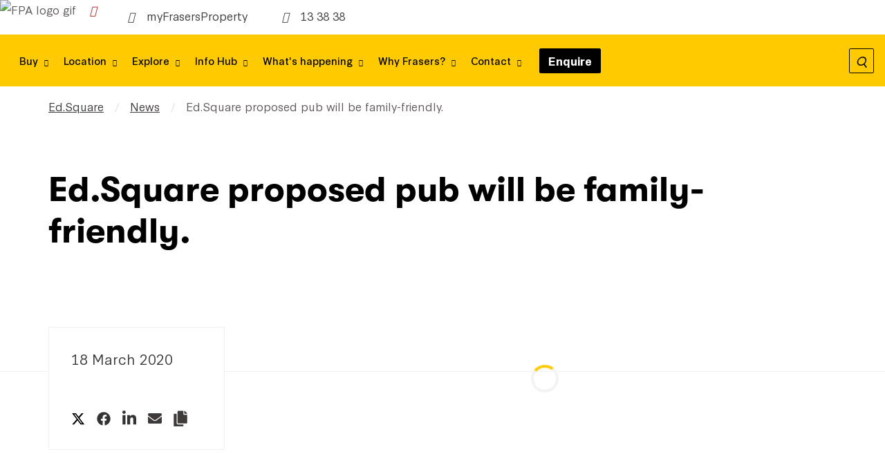

--- FILE ---
content_type: text/html; charset=utf-8
request_url: https://www.frasersproperty.com.au/NSW/Ed-Square/News/2023/05/14/Family-Friendly-Pub
body_size: 32432
content:

<!DOCTYPE html>
<html lang="en">
<head>

		<script src="/scripts/common/cookie.js"></script>
		<script src="/scripts/common/cookieStyle.js"></script>
	<meta charset="utf-8">
	<meta http-equiv="X-UA-Compatible" content="IE=edge">
	<meta name="viewport" content="width=device-width, initial-scale=1, maximum-scale=5, shrink-to-fit=no, user-scalable=yes, minimal-ui">
	<meta name="description" content="New details have been released of a proposed family-friendly pub in Ed.Square, Edmondson Park, one of southwest Sydney’s most keenly watched growth suburbs!">
	<meta name="keywords" content="">
		<link rel="canonical" href="https://www.frasersproperty.com.au/nsw/ed-square/news/2023/05/14/family-friendly-pub" />
	<meta property="og:title" content="Ed.Square proposed pub will be family-friendly | Ed.Square News">
	<meta property="og:description" content="New details have been released of a proposed family-friendly pub in Ed.Square, Edmondson Park, one of southwest Sydney’s most keenly watched growth suburbs!">
	<meta property="og:image" content="">
	

		<link rel="icon" type="image/x-icon" href="/assets/images/favicon.ico">
	<title>Ed.Square proposed pub will be family-friendly | Ed.Square News</title>
	<link rel="stylesheet" href="/~/media/FontCssFiles/app-font.css" />
	<link rel="stylesheet" href="/assets/corporate/css/app.css" />


		<link rel="stylesheet" href="/~/media/FontCssFiles/project-font.css" />
		<link rel="stylesheet" href="/assets/corporate/css/project.css" />


	<script src="/assets/corporate/libraries/jquery.min.js"></script>




	<!-- Google Tag Manager -->
	<script type="text/javascript" data-cookieconsent="statistics">
    (function (w, d, s, l, i) {
      w[l] = w[l] || []; w[l].push({
        'gtm.start':
          new Date().getTime(), event: 'gtm.js'
      }); var f = d.getElementsByTagName(s)[0],
        j = d.createElement(s), dl = l != 'dataLayer' ? '&l=' + l : ''; j.async = true; j.src =
          'https://www.googletagmanager.com/gtm.js?id=' + i + dl; f.parentNode.insertBefore(j, f);
    })(window, document, 'script', 'dataLayer', 'GTM-W44RFJ6');</script>
	<!-- End Google Tag Manager -->

	<script>
		toastApiMessageError = 'A connection error has occurred, please refresh this page.';
		googleApiKey = 'AIzaSyBD-mdUpqK7ps_QcWQKtCCLKOw0RjBQcC0';
	</script>

	<link href="https://fonts.googleapis.com/css2?family=Aleo:wght@300&display=swap" rel="stylesheet">
	<link rel="stylesheet" href="https://use.typekit.net/xpw3sgb.css">

	<style>:root{--brand-error-colour:;--new-offer-tag-text-colour:;--brand-warning-colour:;--new-offer-tag-background-colour:;--brand-info-colour:;--brand-primary-colour-darken-10:#E8B909;--ending-soon-tag-text-colour:;--brand-primary-colour-darken-20:#D3A809;--brand-secondary-colour-darken-10:#626366;--brand-success-colour:;--ending-soon-tag-background-colour:;--brand-secondary-colour-darken-20:#57585A;--brand-tertiary-colour-darken-10:#d0d3d4;--brand-primary-colour:#FFCB00;--brand-primary-colour-lighten-40:#FFEA99;--brand-quaternary-colour-darken-10:;--brand-tertiary-colour-darken-20:;--project-mega-nav-btn-colour:#000000;--brand-secondary-colour:#000000;--brand-primary-colour-lighten-20:#FFF5CC;--brand-quaternary-colour-darken-20:;--brand-quinary-colour-darken-10:;--brand-secondary-colour-lighten-40:#626366;--project-mega-nav-btn-hover-colour:#626366;--brand-tertiary-colour:#F1F1F1;--brand-primary-colour-lighten-10:#D3A809;--brand-quinary-colour-darken-20:;--brand-secondary-colour-lighten-20:# E2E2E3;--brand-tertiary-colour-lighten-40:;--brand-primary-colour-lighten-5:#FFFCF2;--brand-quaternary-colour:#DCC3AA;--brand-secondary-colour-lighten-10:#F1F1F1;--brand-tertiary-colour-lighten-20:;--brand-quinary-colour:;--brand-quaternary-colour-lighten-40:;--brand-quinary-colour-lighten-40:;--brand-secondary-colour-lighten-5:#F8F8F8;--brand-tertiary-colour-lighten-10:;--brand-quaternery-colour-lighten-20:;--brand-quinary-colour-lighten-20:;--brand-tertiary-colour-lighten-5:;--brand-quaternary-colour-lighten-10:;--brand-quinary-colour-lighten-10:;--brand-quaternary-colour-lighten-5:;--brand-quinary-colour-lighten-5:;--primary-font:Synthese;--heading-font:GT-Walsheim-Bold;--heading-large:54px;--heading-caption:12px;--h1-size-max:54px;--h1-size-min:40px;--h1-color:#000;--h1-font:GT-Walsheim-Bold;--h1-font-spacing:;--h1-font-weight:350;--h2-size-max:48px;--h2-size-min:36px;--h2-color:#000;--h2-font:GT-Walsheim-Bold;--h2-font-spacing:;--h2-font-weight:350;--h3-size-max:32px;--h3-size-min:28px;--h3-color:#000;--h3-font:GT-Walsheim-Bold;--h3-font-spacing:;--h3-font-weight:350;--h4-size-max:28px;--h4-size-min:22px;--h4-color:#000;--h4-font:Synthese;--h4-font-spacing:;--h4-font-weight:700;--h5-size-max:20px;--h5-size-min:18px;--h5-color:#000;--h5-font:Synthese;--h5-font-spacing:;--h5-font-weight:700;--h6-size-max:18px;--h6-size-min:16px;--h6-color:#000;--h6-font:Synthese;--h6-font-spacing:;--h6-font-weight:700;--button-primary-font-colour:#000000;--button-secondary-font-colour:#000000;--button-tertiary-font-colour:#000000;--button-primary-fill-colour:#FFCB00;--button-secondary-fill-colour:#FFFFFF;--button-tertiary-fill-colour:transparent;--button-primary-border-colour:transparent;--button-secondary-border-colour:#FFCB00;--button-tertiary-border-colour:transparent;--button-primary-font:Synthese;--button-secondary-font:Synthese;--button-tertiary-font:Synthese;--button-secondary-font-size:16px;--button-tertiary-font-size:16px;--button-primary-font-size:16px;--button-secondary-border-radius:0;--button-tertiary-border-radius:0;--button-primary-border-radius:0;--button-secondary-interact-font-colour:#000000;--button-tertiary-interact-font-colour:#000000;--button-primary-interact-font-colour:#000000;--button-secondary-interact-fill-colour:#FFCB00;--button-tertiary-interact-fill-colour:transparent;--button-primary-interact-fill-colour:#FFFFFF;--button-secondary-interact-border-colour:transparent;--button-tertiary-interact-border-colour:transparent;--button-primary-interact-border-colour:#FFCB00;--button-secondary-disabled-font-colour:#b2aeae;--button-tertiary-disabled-font-colour:#b2aeae;--button-primary-disabled-font-colour:#fff;--button-secondary-disabled-fill-colour:#fff;--button-tertiary-disabled-fill-colour:transparent;--button-primary-disabled-fill-colour:#b2aeae;--button-secondary-disabled-border-colour:#b2aeae;--button-tertiary-disabled-border-colour:transparent;--button-primary-disabled-border-colour:transparent;--custom-variable-sample:20px;}</style>
</head>
<body class="app en "
	  id="estate">

	<header>
		<!-- //to do duaa - reviewd-->




		<div class="component fpa-global-header" data-dropdown-disabled="false">
			<div class="fpa-global-header__peak-container">
				<div class="container-fluid">
					<div class="fpa-global-header__menu-wrapper">
						<div class="fpa-global-header__dropdown dropdown-toggle">
										<img class="" src="https://p3.aprimocdn.net/frasersproperty/d5deb443-70d2-4e6b-b4b3-b2890023c66e/FPY0127_Frasers_WebsiteLogoAnimation_Lowres_300px_Original%20file.gif" alt="FPA logo gif" />

							



							<div class="dropdown-menu">
								<em class="fal fa-chevron-down"></em>
							</div>
						</div>
						<div class="fpa-global-header__global-menu">
										<ul class="fpa-global-header__corporatesiteelinks">
												<li class="fpa-global-header__list">
<a href="/residential" class="" rel="noopener" >About us															<em class="fal fa-arrow-right"></em>
</a>												</li>
												<li class="fpa-global-header__list">
<a href="/care-and-rewards" class="" rel="noopener" >Care &amp; Rewards															<em class="fal fa-arrow-right"></em>
</a>												</li>
												<li class="fpa-global-header__list">
<a href="/properties" class="" rel="noopener" >Our communities															<em class="fal fa-arrow-right"></em>
</a>												</li>
												<li class="fpa-global-header__list">
<a href="/inspiration" class="" rel="noopener" >Our stories															<em class="fal fa-arrow-right"></em>
</a>												</li>
												<li class="fpa-global-header__list">
<a href="/about/history?sf-residential_property_status=Completed" class="" rel="noopener" >Our legacy															<em class="fal fa-arrow-right"></em>
</a>												</li>
												<li class="fpa-global-header__list">
<a href="/properties?sf-residential_property_status=Completed" class="" rel="noopener" >Our portfolio															<em class="fal fa-arrow-right"></em>
</a>												</li>
										</ul>
									<hr>
										<ul class="fpa-global-header__corporatemainlinks">
												<li class="fpa-global-header__list">
<a href="/" class="" rel="noopener" >Visit Frasers Property															<em class="fal fa-external-link"></em>
</a>												</li>
												<li class="fpa-global-header__list">
<a href="https://login.frasersproperty.com.au/oauth2/default/v1/authorize?client_id=0oa1tta18k2djsmeU697&amp;redirect_uri=https%3A%2F%2Fwww.frasersproperty.com.au%2Fauthorization-code%2Fcallback&amp;response_mode=form_post&amp;response_type=code&amp;scope=openid%20email%20profile%20offline_access&amp;state=OpenIdConnect.AuthenticationProperties%[base64]&amp;nonce=638227314118663340.MzlhM2U0ZDEtZjYxNi00MjE4LWIxYjQtZTEzODYwYWFlMjJkZTE3Mzc2YWUtODM0My00NzQ5LThmMDktNzcwZmExZjNiNTBh&amp;x-client-SKU=ID_NET451&amp;x-client-ver=5.2.2.0" class="" rel="noopener" >Login to myFrasersproperty															<em class="fal fa-external-link"></em>
</a>												</li>
										</ul>
						</div>
					</div>
					<div class="fpa-global-header__action-bar-desktop">
												<a href="https://www.frasersproperty.com.au/Members/Login" target="" rel="noopener" class="btn secondary">
														<i class="fal far fa-lock"></i>
													myFrasersProperty												</a>
												<a href="tel: 13 38 38" target="" rel="noopener" class="btn secondary">
														<i class="fal far fa-phone"></i>
													13 38 38												</a>
					</div>

				</div>
			</div>
		</div>











	<div class="component fpa-site-nav ">
		<div class='fpa-site-nav__project-logo hasMobileLogo'>
			<!-- Start Mobile search -->
			<div class="fpa-site-nav__search fpa-site-nav__search--mobile">
				






		<!-- search btn -->
		<button class="fpa-site-nav__search-btn">
			<i class="fal"></i>
		</button>
		<form class="fpa-site-nav__search-dropdown" data-search-url='/nsw/ed-square/search'>
			<input type="text" placeholder="Enter Search Text">
			<input type="submit" class="fal fa-search" value="&#xf002;">
			<div class="error-char-length">Please enter at least 3 characters</div>
		</form>

			</div>
			<!-- End Mobile search -->
<a href="/nsw/ed-square" rel="noopener" >							<img src="https://p3.aprimocdn.net/frasersproperty/03fc8eeb-8df7-4edb-9168-b0a4005f213b/EdSquare_Logo_Original-file_Original%20file.png" alt="" class="desktopLogo" />
							<img src="https://p3.aprimocdn.net/frasersproperty/03fc8eeb-8df7-4edb-9168-b0a4005f213b/EdSquare_Logo_Original-file_Original%20file.png" alt="" class="dark mobileLogo" />
</a>
			<button class="menu-btn"><i class="fal fa-bars"></i></button>
			<button class="close-btn"><i class="fal fa-times"></i></button>
		</div>
		<div class="fpa-site-nav__menu-body">

				<div class="fpa-site-nav__action-bar-mobile">
<a href="https://maps.app.goo.gl/WnGWr6WjA1j2UVLi8" class="btn secondary" rel="noopener" target="_blank" >											<i class="fal fa fa-map-marker"></i>
Directions</a><a href="tel: 13 38 38" class="btn secondary" rel="noopener" >											<i class="fal far fa-phone"></i>
13 38 38</a>				</div>

				<div class="component fpa-project-mega-menu fpa-project-mega-menu--closed">
					<!-- MegaMenuHeader desktop -->
					<div class="fpa-project-mega-menu__tabs desktop">
						<div class="container">
							<ul class="links">
											<li class="fpa-project-mega-menu__tab ">
												<div class="fpa-project-mega-menu__tab-heading">

													<p class="colour-fg--black">Buy</p>
													<i class="fal fa-chevron-down colour-fg--black"></i>
												</div>
													<div class="fpa-project-mega-menu__content">
														<div class="container fpa-project-mega-menu__columns">
															<button><i class="fal fa-arrow-left"></i>Back</button>
																<div class="fpa-project-mega-menu__column">
																		<p class="fpa-project-mega-menu__column__heading">
																			Buy
																		</p>
																	<div class="fpa-project-mega-menu__column-content">
<a href="/nsw/ed-square/now-selling" class="fpa-project-mega-menu__column-item" rel="noopener" >																						<img src="/-/media/Frasers-Property-Australia/FPA/Residential/NSW/Ed-Square/mega-menu/2025/12_Frasers_Ed_Park_Stage_4_and_5_Manhattan_10E_Living_final86.jpg" alt="" />
																					<div class="fpa-project-mega-menu__item-text">
																							<h6>Now selling</h6>
																																													<p>Make the move to Ed.</p>
																					</div>
</a><a href="/nsw/ed-square/properties" class="fpa-project-mega-menu__column-item" rel="noopener" >																						<img src="/-/media/Frasers-Property-Australia/FPA/Residential/NSW/Ed-Square/mega-menu/2025/Stage-5A-Manhattan-Streetscape_resize.png" alt="" />
																					<div class="fpa-project-mega-menu__item-text">
																							<h6>Parkfront terraces</h6>
																																													<p>View available properties.</p>
																					</div>
</a>
																	</div>

																</div>
																	<div class="vl"></div>
																<div class="fpa-project-mega-menu__column">
																		<p class="fpa-project-mega-menu__column__heading">
																			Residences
																		</p>
																	<div class="fpa-project-mega-menu__column-content">
<a href="/nsw/ed-square/campaign/central-park" class="fpa-project-mega-menu__column-item" rel="noopener" >																						<img src="/-/media/Frasers-Property-Australia/FPA/Residential/NSW/Ed-Square/mega-menu/EdSquare--Central-Park-Menuresize.png" alt="" />
																					<div class="fpa-project-mega-menu__item-text">
																							<h6>Central Park</h6>
																																													<p>Discover 3 bed parkside terraces</p>
																					</div>
</a><a href="/nsw/ed-square/campaign/central-park#5koffer" class="fpa-project-mega-menu__column-item" rel="noopener" >																						<img src="/-/media/Frasers-Property-Australia/FPA/Residential/NSW/Ed-Square/mega-menu/EdSquare-5K-Christmas-Bonus-menu.png" alt="" />
																					<div class="fpa-project-mega-menu__item-text">
																							<h6>Limited offer! </h6>
																																													<p>Unwrap $5K off your new home*</p>
																					</div>
</a>
																	</div>

																</div>
																	<div class="vl"></div>
																<div class="fpa-project-mega-menu__column">
																		<p class="fpa-project-mega-menu__column__heading">
																			Rentals
																		</p>
																	<div class="fpa-project-mega-menu__column-content">
<a href="/nsw/ed-square/rental-properties" class="fpa-project-mega-menu__column-item" rel="noopener" >																					<div class="fpa-project-mega-menu__item-text">
																							<h6>Homes for rent</h6>
																																													<p>Rental properties at Ed.Square.</p>
																					</div>
</a><a href="/nsw/ed-square/rental-properties#enquire" class="fpa-project-mega-menu__column-item" rel="noopener" >																					<div class="fpa-project-mega-menu__item-text">
																							<h6>Register your interest</h6>
																																													<p>Live at Ed.Square.</p>
																					</div>
</a>
																	</div>

																</div>
																	<div class="vl"></div>
																<div class="fpa-project-mega-menu__column">
																		<p class="fpa-project-mega-menu__column__heading">
																			Contact
																		</p>
																	<div class="fpa-project-mega-menu__column-content">
<a href="/nsw/ed-square/contact/enquire" class="fpa-project-mega-menu__column-item" rel="noopener" >																					<div class="fpa-project-mega-menu__item-text">
																							<h6>Enquire now</h6>
																																											</div>
</a>
																	</div>

																</div>
														</div>
													</div>
											</li>
											<li class="fpa-project-mega-menu__tab ">
												<div class="fpa-project-mega-menu__tab-heading">

													<p class="colour-fg--black">Location</p>
													<i class="fal fa-chevron-down colour-fg--black"></i>
												</div>
													<div class="fpa-project-mega-menu__content">
														<div class="container fpa-project-mega-menu__columns">
															<button><i class="fal fa-arrow-left"></i>Back</button>
																<div class="fpa-project-mega-menu__column">
																		<p class="fpa-project-mega-menu__column__heading">
																			Overview
																		</p>
																	<div class="fpa-project-mega-menu__column-content">
<a href="/nsw/ed-square/location" class="fpa-project-mega-menu__column-item" rel="noopener" >																					<div class="fpa-project-mega-menu__item-text">
																							<h6>Location</h6>
																																													<p>Set in the heart of South West Sydney.</p>
																					</div>
</a><a href="/nsw/ed-square/location#Why-choose-ed" class="fpa-project-mega-menu__column-item" rel="noopener" >																					<div class="fpa-project-mega-menu__item-text">
																							<h6>Why Edmondson Park?</h6>
																																													<p>Fast facts about your new neighbourhood.</p>
																					</div>
</a><a href="/nsw/ed-square/location#Getting-around" class="fpa-project-mega-menu__column-item" rel="noopener" >																					<div class="fpa-project-mega-menu__item-text">
																							<h6>Getting around</h6>
																																													<p>Range of transport options.</p>
																					</div>
</a>
																	</div>

																</div>
																	<div class="vl"></div>
																<div class="fpa-project-mega-menu__column">
																		<p class="fpa-project-mega-menu__column__heading">
																			Guides
																		</p>
																	<div class="fpa-project-mega-menu__column-content">
<a href="https://issuu.com/frasersproperty/docs/eddo_-_neighbourhood_guide_fa_issuu_august23?fr=xKAE9_zU1NQ" class="fpa-project-mega-menu__column-item" rel="noopener" target="_blank" >																						<img src="/-/media/Frasers-Property-Australia/FPA/Corporate/Projects/Common/Icons/Neighbourhood_Guide01.svg" alt="" />
																					<div class="fpa-project-mega-menu__item-text">
																							<h6>Neighbourhood Guide</h6>
																																											</div>
</a>
																	</div>

																</div>
																	<div class="vl"></div>
																<div class="fpa-project-mega-menu__column">
																	<div class="fpa-project-mega-menu__column-content">

																	</div>

				<a href="#" rel="noopener" class="fpa-project-mega-menu__column-item"><img class="" src="/-/media/Frasers-Property-Australia/FPA/Residential/NSW/Ed-Square/2_ED_EXT_955b_256.png" alt="" /></a>
																</div>
														</div>
													</div>
											</li>
											<li class="fpa-project-mega-menu__tab ">
												<div class="fpa-project-mega-menu__tab-heading">

													<p class="colour-fg--black">Explore</p>
													<i class="fal fa-chevron-down colour-fg--black"></i>
												</div>
													<div class="fpa-project-mega-menu__content">
														<div class="container fpa-project-mega-menu__columns">
															<button><i class="fal fa-arrow-left"></i>Back</button>
																<div class="fpa-project-mega-menu__column">
																		<p class="fpa-project-mega-menu__column__heading">
																			Overview
																		</p>
																	<div class="fpa-project-mega-menu__column-content">
<a href="/nsw/ed-square/explore" class="fpa-project-mega-menu__column-item" rel="noopener" >																					<div class="fpa-project-mega-menu__item-text">
																							<h6>Welcome</h6>
																																													<p>Enjoy everything Ed. has to offer</p>
																					</div>
</a><a href="/nsw/ed-square/explore/masterplan" class="fpa-project-mega-menu__column-item" rel="noopener" >																					<div class="fpa-project-mega-menu__item-text">
																							<h6>Masterplan</h6>
																																													<p>Explore Ed&#39;s masterplan in an interactive map</p>
																					</div>
</a><a href="/nsw/ed-square/explore#amenities" class="fpa-project-mega-menu__column-item" rel="noopener" >																					<div class="fpa-project-mega-menu__item-text">
																							<h6>Neighbourhood facilities</h6>
																																													<p>Close to everything you&#39;ll need.</p>
																					</div>
</a><a href="/nsw/ed-square/explore#sustainability" class="fpa-project-mega-menu__column-item" rel="noopener" >																					<div class="fpa-project-mega-menu__item-text">
																							<h6>Future focused</h6>
																																													<p>We&#39;re creating a better way to live.</p>
																					</div>
</a><a href="/nsw/ed-square/explore#ed-at-a-glance" class="fpa-project-mega-menu__column-item" rel="noopener" >																					<div class="fpa-project-mega-menu__item-text">
																							<h6>Fast facts</h6>
																																													<p>Ed.Square at a glance.</p>
																					</div>
</a><a href="/nsw/ed-square/explore/gallery" class="fpa-project-mega-menu__column-item" rel="noopener" >																					<div class="fpa-project-mega-menu__item-text">
																							<h6>Gallery</h6>
																																													<p>Ed comes to life.</p>
																					</div>
</a>
																	</div>

																</div>
																	<div class="vl"></div>
																<div class="fpa-project-mega-menu__column">
																		<p class="fpa-project-mega-menu__column__heading">
																			Residences
																		</p>
																	<div class="fpa-project-mega-menu__column-content">
<a href="/nsw/ed-square/campaign/central-park" class="fpa-project-mega-menu__column-item" rel="noopener" >																						<img src="/-/media/Frasers-Property-Australia/FPA/Residential/NSW/Ed-Square/mega-menu/EdSquare--Central-Park-Menuresize.png" alt="" />
																					<div class="fpa-project-mega-menu__item-text">
																							<h6>Central Park</h6>
																																													<p>Ed’s new neighbourhood, explore now.</p>
																					</div>
</a>
																	</div>

																</div>
																	<div class="vl"></div>
																<div class="fpa-project-mega-menu__column">
																		<p class="fpa-project-mega-menu__column__heading">
																			Retail
																		</p>
																	<div class="fpa-project-mega-menu__column-content">
<a href="/nsw/ed-square/explore#amenities-edtc" class="fpa-project-mega-menu__column-item" rel="noopener" >																						<img src="/-/media/Frasers-Property-Australia/FPA/Residential/NSW/Ed-Square/mega-menu/Ed_Sq_Launch_2229_LR.jpg" alt="" />
																					<div class="fpa-project-mega-menu__item-text">
																							<h6>Ed.Square Town Centre</h6>
																																													<p>Shopping, dining &amp; entertainment hub.</p>
																					</div>
</a>
																	</div>

																</div>
																	<div class="vl"></div>
																<div class="fpa-project-mega-menu__column">
																		<p class="fpa-project-mega-menu__column__heading">
																			Community
																		</p>
																	<div class="fpa-project-mega-menu__column-content">
<a href="/nsw/ed-square/whats-happening/our-community" class="fpa-project-mega-menu__column-item" rel="noopener" >																					<div class="fpa-project-mega-menu__item-text">
																							<h6>Overview</h6>
																																													<p>A flourishing new community.</p>
																					</div>
</a><a href="/nsw/ed-square/explore#our-residents" class="fpa-project-mega-menu__column-item" rel="noopener" >																					<div class="fpa-project-mega-menu__item-text">
																							<h6>Our residents</h6>
																																													<p>Meet your new neighbours.</p>
																					</div>
</a><a href="/nsw/ed-square/news?tags=Community,Events &amp; Activities" class="fpa-project-mega-menu__column-item" rel="noopener" >																					<div class="fpa-project-mega-menu__item-text">
																							<h6>Latest news</h6>
																																													<p>We’re creating a better way to live.</p>
																					</div>
</a>
																	</div>

																</div>
														</div>
													</div>
											</li>
											<li class="fpa-project-mega-menu__tab ">
												<div class="fpa-project-mega-menu__tab-heading">

													<p class="colour-fg--black">Info Hub</p>
													<i class="fal fa-chevron-down colour-fg--black"></i>
												</div>
													<div class="fpa-project-mega-menu__content">
														<div class="container fpa-project-mega-menu__columns">
															<button><i class="fal fa-arrow-left"></i>Back</button>
																<div class="fpa-project-mega-menu__column">
																		<p class="fpa-project-mega-menu__column__heading">
																			Overview
																		</p>
																	<div class="fpa-project-mega-menu__column-content">
<a href="/nsw/ed-square/info-hub" class="fpa-project-mega-menu__column-item" rel="noopener" >																					<div class="fpa-project-mega-menu__item-text">
																							<h6>Info Hub</h6>
																																													<p>Helpful resources for your buying journey at Ed.Square.</p>
																					</div>
</a><a href="/nsw/ed-square/info-hub#Buying-process" class="fpa-project-mega-menu__column-item" rel="noopener" >																					<div class="fpa-project-mega-menu__item-text">
																							<h6>Buying process</h6>
																																													<p>Understand each step to purchase.</p>
																					</div>
</a><a href="/nsw/ed-square/info-hub#Why-buy" class="fpa-project-mega-menu__column-item" rel="noopener" >																					<div class="fpa-project-mega-menu__item-text">
																							<h6>Why buy at Ed.Square?</h6>
																																													<p>Explore everything Ed. has to offer.</p>
																					</div>
</a><a href="/property-trackers/nsw/ed-square" class="fpa-project-mega-menu__column-item" rel="noopener" >																					<div class="fpa-project-mega-menu__item-text">
																							<h6>Track your property</h6>
																																													<p>See where construction is up to on your new home.</p>
																					</div>
</a>
																	</div>

																</div>
																	<div class="vl"></div>
																<div class="fpa-project-mega-menu__column">
																		<p class="fpa-project-mega-menu__column__heading">
																			Helpful info
																		</p>
																	<div class="fpa-project-mega-menu__column-content">
<a href="/nsw/ed-square/info-hub/first-home-buyer" class="fpa-project-mega-menu__column-item" rel="noopener" >																						<img src="/-/media/Frasers-Property-Australia/FPA/Residential/NSW/Ed-Square/mega-menu/ed_fhb.png" alt="" />
																					<div class="fpa-project-mega-menu__item-text">
																							<h6>Buying your first home</h6>
																																											</div>
</a><a href="/nsw/ed-square/info-hub/investing" class="fpa-project-mega-menu__column-item" rel="noopener" >																						<img src="/-/media/Frasers-Property-Australia/FPA/Residential/NSW/Ed-Square/mega-menu/ed_invest.png" alt="" />
																					<div class="fpa-project-mega-menu__item-text">
																							<h6>Buying an investment</h6>
																																											</div>
</a><a href="/nsw/ed-square/info-hub/downsizing" class="fpa-project-mega-menu__column-item" rel="noopener" >																						<img src="/-/media/Frasers-Property-Australia/FPA/Residential/NSW/Ed-Square/mega-menu/ed_downsizing.png" alt="" />
																					<div class="fpa-project-mega-menu__item-text">
																							<h6>Downsizing</h6>
																																											</div>
</a>
																	</div>

																</div>
																	<div class="vl"></div>
																<div class="fpa-project-mega-menu__column">
																		<p class="fpa-project-mega-menu__column__heading">
																			Contact
																		</p>
																	<div class="fpa-project-mega-menu__column-content">
<a href="https://www.frasersproperty.com.au/care-and-rewards" class="fpa-project-mega-menu__column-item" rel="noopener" target="_blank" >																						<img src="/-/media/Frasers-Property-Australia/FPA/Corporate/Projects/Common/Icons/careandrewards.svg" alt="" />
																					<div class="fpa-project-mega-menu__item-text">
																							<h6>Care &amp; Rewards</h6>
																																											</div>
</a><a href="/nsw/ed-square/why-frasers/community-development#community" class="fpa-project-mega-menu__column-item" rel="noopener" >																						<img src="/-/media/Frasers-Property-Australia/FPA/Corporate/Projects/Common/Icons/community_dev.svg" alt="" />
																					<div class="fpa-project-mega-menu__item-text">
																							<h6>Community Development team</h6>
																																											</div>
</a><a href="/nsw/ed-square/rental-properties" class="fpa-project-mega-menu__column-item" rel="noopener" >																						<img src="/-/media/Frasers-Property-Australia/FPA/Corporate/Projects/Common/Icons/143_Property_Manage.svg" alt="" />
																					<div class="fpa-project-mega-menu__item-text">
																							<h6>Property Management</h6>
																																											</div>
</a>
																	</div>

																</div>
														</div>
													</div>
											</li>
											<li class="fpa-project-mega-menu__tab ">
												<div class="fpa-project-mega-menu__tab-heading">

													<p class="colour-fg--black">What's happening</p>
													<i class="fal fa-chevron-down colour-fg--black"></i>
												</div>
													<div class="fpa-project-mega-menu__content">
														<div class="container fpa-project-mega-menu__columns">
															<button><i class="fal fa-arrow-left"></i>Back</button>
																<div class="fpa-project-mega-menu__column">
																		<p class="fpa-project-mega-menu__column__heading">
																			Stay up to date
																		</p>
																	<div class="fpa-project-mega-menu__column-content">
<a href="/nsw/ed-square/whats-happening" class="fpa-project-mega-menu__column-item" rel="noopener" >																					<div class="fpa-project-mega-menu__item-text">
																							<h6>What&#39;s happening</h6>
																																													<p>Stay up-to-date with the latest news &amp; events at Ed.</p>
																					</div>
</a><a href="/nsw/ed-square/news" class="fpa-project-mega-menu__column-item" rel="noopener" >																					<div class="fpa-project-mega-menu__item-text">
																							<h6>News</h6>
																																													<p>Be the first to know about our latest updates.</p>
																					</div>
</a><a href="/nsw/ed-square/whats-happening#proj-progress" class="fpa-project-mega-menu__column-item" rel="noopener" >																					<div class="fpa-project-mega-menu__item-text">
																							<h6>Project progress</h6>
																																													<p>Your guide to what&#39;s happening on the ground.</p>
																					</div>
</a><a href="/nsw/ed-square/whats-happening/our-community" class="fpa-project-mega-menu__column-item" rel="noopener" >																					<div class="fpa-project-mega-menu__item-text">
																							<h6>Our community</h6>
																																													<p>See what&#39;s happening in the Ed. community.</p>
																					</div>
</a>
																	</div>

																</div>
																	<div class="vl"></div>
																<div class="fpa-project-mega-menu__column">
																		<p class="fpa-project-mega-menu__column__heading">
																			Inspiration
																		</p>
																	<div class="fpa-project-mega-menu__column-content">
<a href="/nsw/ed-square/our-stories?tags=Community" class="fpa-project-mega-menu__column-item" rel="noopener" >																					<div class="fpa-project-mega-menu__item-text">
																							<h6>Our stories</h6>
																																											</div>
</a><a href="/nsw/ed-square/explore/gallery" class="fpa-project-mega-menu__column-item" rel="noopener" >																					<div class="fpa-project-mega-menu__item-text">
																							<h6>Gallery</h6>
																																											</div>
</a>
																	</div>

																</div>
																	<div class="vl"></div>
																<div class="fpa-project-mega-menu__column">
																		<p class="fpa-project-mega-menu__column__heading">
																			Connect
																		</p>
																	<div class="fpa-project-mega-menu__column-content">
<a href="https://www.facebook.com/ed.squarecommunity" class="fpa-project-mega-menu__column-item" rel="noopener" target="_blank" >																						<img src="/-/media/Frasers-Property-Australia/FPA/Corporate/Projects/Common/Icons/facebook_new.svg" alt="" />
																					<div class="fpa-project-mega-menu__item-text">
																							<h6>Facebook</h6>
																																											</div>
</a><a href="https://www.instagram.com/ed.squarecommunity/" class="fpa-project-mega-menu__column-item" rel="noopener" target="_blank" >																						<img src="/-/media/Frasers-Property-Australia/FPA/Corporate/Projects/Common/Icons/instagram_new.svg" alt="" />
																					<div class="fpa-project-mega-menu__item-text">
																							<h6>Instagram</h6>
																																											</div>
</a>
																	</div>

																</div>
														</div>
													</div>
											</li>
											<li class="fpa-project-mega-menu__tab ">
												<div class="fpa-project-mega-menu__tab-heading">

													<p class="colour-fg--black">Why Frasers?</p>
													<i class="fal fa-chevron-down colour-fg--black"></i>
												</div>
													<div class="fpa-project-mega-menu__content">
														<div class="container fpa-project-mega-menu__columns">
															<button><i class="fal fa-arrow-left"></i>Back</button>
																<div class="fpa-project-mega-menu__column">
																		<p class="fpa-project-mega-menu__column__heading">
																			Overview
																		</p>
																	<div class="fpa-project-mega-menu__column-content">
<a href="/nsw/ed-square/why-frasers" class="fpa-project-mega-menu__column-item" rel="noopener" >																					<div class="fpa-project-mega-menu__item-text">
																							<h6>Why Frasers</h6>
																																													<p>Benefit from our 100 years of experience.</p>
																					</div>
</a><a href="/nsw/ed-square/why-frasers/meet-the-ed-square-team" class="fpa-project-mega-menu__column-item" rel="noopener" >																					<div class="fpa-project-mega-menu__item-text">
																							<h6>Meet the Ed.Square team</h6>
																																													<p>The creators of Ed.Square.</p>
																					</div>
</a>
																	</div>

																</div>
																	<div class="vl"></div>
																<div class="fpa-project-mega-menu__column">
																		<p class="fpa-project-mega-menu__column__heading">
																			Services
																		</p>
																	<div class="fpa-project-mega-menu__column-content">
<a href="/care-and-rewards/care" class="fpa-project-mega-menu__column-item" rel="noopener" target="_blank" >																					<div class="fpa-project-mega-menu__item-text">
																							<h6>Customer Care</h6>
																																											</div>
</a><a href="/nsw/ed-square/rental-properties" class="fpa-project-mega-menu__column-item" rel="noopener" >																					<div class="fpa-project-mega-menu__item-text">
																							<h6>Property Management</h6>
																																											</div>
</a><a href="/nsw/ed-square/why-frasers/community-development#community" class="fpa-project-mega-menu__column-item" rel="noopener" >																					<div class="fpa-project-mega-menu__item-text">
																							<h6>Community Development</h6>
																																											</div>
</a>
																	</div>

																</div>
																	<div class="vl"></div>
																<div class="fpa-project-mega-menu__column">
																		<p class="fpa-project-mega-menu__column__heading">
																			Customers
																		</p>
																	<div class="fpa-project-mega-menu__column-content">
<a href="/property-trackers/nsw/ed-square" class="fpa-project-mega-menu__column-item" rel="noopener" >																						<img src="/-/media/Frasers-Property-Australia/FPA/Corporate/Projects/Common/Icons/CareRewardsICONSNotificationsresize_01.svg" alt="" />
																					<div class="fpa-project-mega-menu__item-text">
																							<h6>Track your property</h6>
																																											</div>
</a><a href="https://www.frasersproperty.com.au/care-and-rewards/rewards" class="fpa-project-mega-menu__column-item" rel="noopener" target="_blank" >																						<img src="/-/media/Frasers-Property-Australia/FPA/Corporate/Projects/Common/Icons/CareRewardsICONSProperty-Portfolioresize_01.svg" alt="" />
																					<div class="fpa-project-mega-menu__item-text">
																							<h6>Rewards</h6>
																																											</div>
</a><a href="https://www.frasersproperty.com.au/care-and-rewards/myfrasersproperty" class="fpa-project-mega-menu__column-item" rel="noopener" target="_blank" >																						<img src="/-/media/Frasers-Property-Australia/FPA/Corporate/Projects/Common/Icons/Red_134_Stay-updated-V2_134_Stay-updated-V2_resize.svg" alt="" />
																					<div class="fpa-project-mega-menu__item-text">
																							<h6>myFrasersProperty</h6>
																																											</div>
</a>
																	</div>

																</div>
														</div>
													</div>
											</li>
											<li class="fpa-project-mega-menu__tab ">
												<div class="fpa-project-mega-menu__tab-heading">

													<p class="colour-fg--black">Contact</p>
													<i class="fal fa-chevron-down colour-fg--black"></i>
												</div>
													<div class="fpa-project-mega-menu__content">
														<div class="container fpa-project-mega-menu__columns">
															<button><i class="fal fa-arrow-left"></i>Back</button>
																<div class="fpa-project-mega-menu__column">
																		<p class="fpa-project-mega-menu__column__heading">
																			Get in touch
																		</p>
																	<div class="fpa-project-mega-menu__column-content">
<a href="/nsw/ed-square/contact" class="fpa-project-mega-menu__column-item" rel="noopener" >																					<div class="fpa-project-mega-menu__item-text">
																							<h6>Contact us</h6>
																																													<p>Get in touch today.</p>
																					</div>
</a>
																	</div>

																</div>
																	<div class="vl"></div>
																<div class="fpa-project-mega-menu__column">
																		<p class="fpa-project-mega-menu__column__heading">
																			Make Ed Home
																		</p>
																	<div class="fpa-project-mega-menu__column-content">
<a href="/nsw/ed-square/campaign/central-park" class="fpa-project-mega-menu__column-item" rel="noopener" >																						<img src="/-/media/Frasers-Property-Australia/FPA/Residential/NSW/Ed-Square/mega-menu/EdSquare--Central-Park-Menuresize.png" alt="" />
																					<div class="fpa-project-mega-menu__item-text">
																							<h6>Central Park</h6>
																																													<p>Live parkside at Ed.Square.</p>
																					</div>
</a>
																	</div>

																</div>
														</div>
													</div>
											</li>
							</ul>
							<button class="fpa-project-mega-menu__overflow-btn colour-fg--black">More </button>
							<ul class='hidden-links hidden'></ul>

								<div class="fpa-project-mega-menu__btn">
<a href="/nsw/ed-square/contact/enquire" rel="noopener" >Enquire</a>								</div>

						</div>
					</div>


					<!-- MegaMenuHeader mobile -->
					<div class="fpa-project-mega-menu__tabs ">
						<div class="container">
							<ul class="links">
											<li class="fpa-project-mega-menu__tab">

												<div class="fpa-project-mega-menu__tab-heading">
													<p class="colour-fg--black">Buy	<em class="fal fa-arrow-right colour-fg--black"></em>	</p>
												</div>
													<div class="fpa-project-mega-menu__content">
														<div class="container fpa-project-mega-menu__columns">
															<button><i class="fal fa-arrow-left"></i>Back</button>
																<div class="fpa-project-mega-menu__column">
																		<p class="fpa-project-mega-menu__column__heading">
																			Buy
																		</p>
																	<div class="fpa-project-mega-menu__column-content">
<a href="/nsw/ed-square/now-selling" class="fpa-project-mega-menu__column-item" rel="noopener" >																						<img src="/-/media/Frasers-Property-Australia/FPA/Residential/NSW/Ed-Square/mega-menu/2025/12_Frasers_Ed_Park_Stage_4_and_5_Manhattan_10E_Living_final86.jpg" alt="" />
																					<div class="fpa-project-mega-menu__item-text">
																							<h6>Now selling</h6>
																					</div>
</a><a href="/nsw/ed-square/properties" class="fpa-project-mega-menu__column-item" rel="noopener" >																						<img src="/-/media/Frasers-Property-Australia/FPA/Residential/NSW/Ed-Square/mega-menu/2025/Stage-5A-Manhattan-Streetscape_resize.png" alt="" />
																					<div class="fpa-project-mega-menu__item-text">
																							<h6>Parkfront terraces</h6>
																					</div>
</a>
																	</div>
																</div>
																	<div class="vl"></div>
																<div class="fpa-project-mega-menu__column">
																		<p class="fpa-project-mega-menu__column__heading">
																			Residences
																		</p>
																	<div class="fpa-project-mega-menu__column-content">
<a href="/nsw/ed-square/campaign/central-park" class="fpa-project-mega-menu__column-item" rel="noopener" >																						<img src="/-/media/Frasers-Property-Australia/FPA/Residential/NSW/Ed-Square/mega-menu/EdSquare--Central-Park-Menuresize.png" alt="" />
																					<div class="fpa-project-mega-menu__item-text">
																							<h6>Central Park</h6>
																					</div>
</a><a href="/nsw/ed-square/campaign/central-park#5koffer" class="fpa-project-mega-menu__column-item" rel="noopener" >																						<img src="/-/media/Frasers-Property-Australia/FPA/Residential/NSW/Ed-Square/mega-menu/EdSquare-5K-Christmas-Bonus-menu.png" alt="" />
																					<div class="fpa-project-mega-menu__item-text">
																							<h6>Limited offer! </h6>
																					</div>
</a>
																	</div>
																</div>
																	<div class="vl"></div>
																<div class="fpa-project-mega-menu__column">
																		<p class="fpa-project-mega-menu__column__heading">
																			Rentals
																		</p>
																	<div class="fpa-project-mega-menu__column-content">
<a href="/nsw/ed-square/rental-properties" class="fpa-project-mega-menu__column-item" rel="noopener" >																					<div class="fpa-project-mega-menu__item-text">
																							<h6>Homes for rent</h6>
																					</div>
</a><a href="/nsw/ed-square/rental-properties#enquire" class="fpa-project-mega-menu__column-item" rel="noopener" >																					<div class="fpa-project-mega-menu__item-text">
																							<h6>Register your interest</h6>
																					</div>
</a>
																	</div>
																</div>
																	<div class="vl"></div>
																<div class="fpa-project-mega-menu__column">
																		<p class="fpa-project-mega-menu__column__heading">
																			Contact
																		</p>
																	<div class="fpa-project-mega-menu__column-content">
<a href="/nsw/ed-square/contact/enquire" class="fpa-project-mega-menu__column-item" rel="noopener" >																					<div class="fpa-project-mega-menu__item-text">
																							<h6>Enquire now</h6>
																					</div>
</a>
																	</div>
																</div>
														</div>
													</div>
											</li>
											<li class="fpa-project-mega-menu__tab">

												<div class="fpa-project-mega-menu__tab-heading">
													<p class="colour-fg--black">Location	<em class="fal fa-arrow-right colour-fg--black"></em>	</p>
												</div>
													<div class="fpa-project-mega-menu__content">
														<div class="container fpa-project-mega-menu__columns">
															<button><i class="fal fa-arrow-left"></i>Back</button>
																<div class="fpa-project-mega-menu__column">
																		<p class="fpa-project-mega-menu__column__heading">
																			Overview
																		</p>
																	<div class="fpa-project-mega-menu__column-content">
<a href="/nsw/ed-square/location" class="fpa-project-mega-menu__column-item" rel="noopener" >																					<div class="fpa-project-mega-menu__item-text">
																							<h6>Location</h6>
																					</div>
</a><a href="/nsw/ed-square/location#Why-choose-ed" class="fpa-project-mega-menu__column-item" rel="noopener" >																					<div class="fpa-project-mega-menu__item-text">
																							<h6>Why Edmondson Park?</h6>
																					</div>
</a><a href="/nsw/ed-square/location#Getting-around" class="fpa-project-mega-menu__column-item" rel="noopener" >																					<div class="fpa-project-mega-menu__item-text">
																							<h6>Getting around</h6>
																					</div>
</a>
																	</div>
																</div>
																	<div class="vl"></div>
																<div class="fpa-project-mega-menu__column">
																		<p class="fpa-project-mega-menu__column__heading">
																			Guides
																		</p>
																	<div class="fpa-project-mega-menu__column-content">
<a href="https://issuu.com/frasersproperty/docs/eddo_-_neighbourhood_guide_fa_issuu_august23?fr=xKAE9_zU1NQ" class="fpa-project-mega-menu__column-item" rel="noopener" target="_blank" >																						<img src="/-/media/Frasers-Property-Australia/FPA/Corporate/Projects/Common/Icons/Neighbourhood_Guide01.svg" alt="" />
																					<div class="fpa-project-mega-menu__item-text">
																							<h6>Neighbourhood Guide</h6>
																					</div>
</a>
																	</div>
																</div>
																	<div class="vl"></div>
																<div class="fpa-project-mega-menu__column">
																	<div class="fpa-project-mega-menu__column-content">

																	</div>
				<a href="#" rel="noopener" class="fpa-project-mega-menu__column-item"><img class="" src="/-/media/Frasers-Property-Australia/FPA/Residential/NSW/Ed-Square/2_ED_EXT_955b_256.png" alt="" /></a>
																</div>
														</div>
													</div>
											</li>
											<li class="fpa-project-mega-menu__tab">

												<div class="fpa-project-mega-menu__tab-heading">
													<p class="colour-fg--black">Explore	<em class="fal fa-arrow-right colour-fg--black"></em>	</p>
												</div>
													<div class="fpa-project-mega-menu__content">
														<div class="container fpa-project-mega-menu__columns">
															<button><i class="fal fa-arrow-left"></i>Back</button>
																<div class="fpa-project-mega-menu__column">
																		<p class="fpa-project-mega-menu__column__heading">
																			Overview
																		</p>
																	<div class="fpa-project-mega-menu__column-content">
<a href="/nsw/ed-square/explore" class="fpa-project-mega-menu__column-item" rel="noopener" >																					<div class="fpa-project-mega-menu__item-text">
																							<h6>Welcome</h6>
																					</div>
</a><a href="/nsw/ed-square/explore/masterplan" class="fpa-project-mega-menu__column-item" rel="noopener" >																					<div class="fpa-project-mega-menu__item-text">
																							<h6>Masterplan</h6>
																					</div>
</a><a href="/nsw/ed-square/explore#amenities" class="fpa-project-mega-menu__column-item" rel="noopener" >																					<div class="fpa-project-mega-menu__item-text">
																							<h6>Neighbourhood facilities</h6>
																					</div>
</a><a href="/nsw/ed-square/explore#sustainability" class="fpa-project-mega-menu__column-item" rel="noopener" >																					<div class="fpa-project-mega-menu__item-text">
																							<h6>Future focused</h6>
																					</div>
</a><a href="/nsw/ed-square/explore#ed-at-a-glance" class="fpa-project-mega-menu__column-item" rel="noopener" >																					<div class="fpa-project-mega-menu__item-text">
																							<h6>Fast facts</h6>
																					</div>
</a><a href="/nsw/ed-square/explore/gallery" class="fpa-project-mega-menu__column-item" rel="noopener" >																					<div class="fpa-project-mega-menu__item-text">
																							<h6>Gallery</h6>
																					</div>
</a>
																	</div>
																</div>
																	<div class="vl"></div>
																<div class="fpa-project-mega-menu__column">
																		<p class="fpa-project-mega-menu__column__heading">
																			Residences
																		</p>
																	<div class="fpa-project-mega-menu__column-content">
<a href="/nsw/ed-square/campaign/central-park" class="fpa-project-mega-menu__column-item" rel="noopener" >																						<img src="/-/media/Frasers-Property-Australia/FPA/Residential/NSW/Ed-Square/mega-menu/EdSquare--Central-Park-Menuresize.png" alt="" />
																					<div class="fpa-project-mega-menu__item-text">
																							<h6>Central Park</h6>
																					</div>
</a>
																	</div>
																</div>
																	<div class="vl"></div>
																<div class="fpa-project-mega-menu__column">
																		<p class="fpa-project-mega-menu__column__heading">
																			Retail
																		</p>
																	<div class="fpa-project-mega-menu__column-content">
<a href="/nsw/ed-square/explore#amenities-edtc" class="fpa-project-mega-menu__column-item" rel="noopener" >																						<img src="/-/media/Frasers-Property-Australia/FPA/Residential/NSW/Ed-Square/mega-menu/Ed_Sq_Launch_2229_LR.jpg" alt="" />
																					<div class="fpa-project-mega-menu__item-text">
																							<h6>Ed.Square Town Centre</h6>
																					</div>
</a>
																	</div>
																</div>
																	<div class="vl"></div>
																<div class="fpa-project-mega-menu__column">
																		<p class="fpa-project-mega-menu__column__heading">
																			Community
																		</p>
																	<div class="fpa-project-mega-menu__column-content">
<a href="/nsw/ed-square/whats-happening/our-community" class="fpa-project-mega-menu__column-item" rel="noopener" >																					<div class="fpa-project-mega-menu__item-text">
																							<h6>Overview</h6>
																					</div>
</a><a href="/nsw/ed-square/explore#our-residents" class="fpa-project-mega-menu__column-item" rel="noopener" >																					<div class="fpa-project-mega-menu__item-text">
																							<h6>Our residents</h6>
																					</div>
</a><a href="/nsw/ed-square/news?tags=Community,Events &amp; Activities" class="fpa-project-mega-menu__column-item" rel="noopener" >																					<div class="fpa-project-mega-menu__item-text">
																							<h6>Latest news</h6>
																					</div>
</a>
																	</div>
																</div>
														</div>
													</div>
											</li>
											<li class="fpa-project-mega-menu__tab">

												<div class="fpa-project-mega-menu__tab-heading">
													<p class="colour-fg--black">Info Hub	<em class="fal fa-arrow-right colour-fg--black"></em>	</p>
												</div>
													<div class="fpa-project-mega-menu__content">
														<div class="container fpa-project-mega-menu__columns">
															<button><i class="fal fa-arrow-left"></i>Back</button>
																<div class="fpa-project-mega-menu__column">
																		<p class="fpa-project-mega-menu__column__heading">
																			Overview
																		</p>
																	<div class="fpa-project-mega-menu__column-content">
<a href="/nsw/ed-square/info-hub" class="fpa-project-mega-menu__column-item" rel="noopener" >																					<div class="fpa-project-mega-menu__item-text">
																							<h6>Info Hub</h6>
																					</div>
</a><a href="/nsw/ed-square/info-hub#Buying-process" class="fpa-project-mega-menu__column-item" rel="noopener" >																					<div class="fpa-project-mega-menu__item-text">
																							<h6>Buying process</h6>
																					</div>
</a><a href="/nsw/ed-square/info-hub#Why-buy" class="fpa-project-mega-menu__column-item" rel="noopener" >																					<div class="fpa-project-mega-menu__item-text">
																							<h6>Why buy at Ed.Square?</h6>
																					</div>
</a><a href="/property-trackers/nsw/ed-square" class="fpa-project-mega-menu__column-item" rel="noopener" >																					<div class="fpa-project-mega-menu__item-text">
																							<h6>Track your property</h6>
																					</div>
</a>
																	</div>
																</div>
																	<div class="vl"></div>
																<div class="fpa-project-mega-menu__column">
																		<p class="fpa-project-mega-menu__column__heading">
																			Helpful info
																		</p>
																	<div class="fpa-project-mega-menu__column-content">
<a href="/nsw/ed-square/info-hub/first-home-buyer" class="fpa-project-mega-menu__column-item" rel="noopener" >																						<img src="/-/media/Frasers-Property-Australia/FPA/Residential/NSW/Ed-Square/mega-menu/ed_fhb.png" alt="" />
																					<div class="fpa-project-mega-menu__item-text">
																							<h6>Buying your first home</h6>
																					</div>
</a><a href="/nsw/ed-square/info-hub/investing" class="fpa-project-mega-menu__column-item" rel="noopener" >																						<img src="/-/media/Frasers-Property-Australia/FPA/Residential/NSW/Ed-Square/mega-menu/ed_invest.png" alt="" />
																					<div class="fpa-project-mega-menu__item-text">
																							<h6>Buying an investment</h6>
																					</div>
</a><a href="/nsw/ed-square/info-hub/downsizing" class="fpa-project-mega-menu__column-item" rel="noopener" >																						<img src="/-/media/Frasers-Property-Australia/FPA/Residential/NSW/Ed-Square/mega-menu/ed_downsizing.png" alt="" />
																					<div class="fpa-project-mega-menu__item-text">
																							<h6>Downsizing</h6>
																					</div>
</a>
																	</div>
																</div>
																	<div class="vl"></div>
																<div class="fpa-project-mega-menu__column">
																		<p class="fpa-project-mega-menu__column__heading">
																			Contact
																		</p>
																	<div class="fpa-project-mega-menu__column-content">
<a href="https://www.frasersproperty.com.au/care-and-rewards" class="fpa-project-mega-menu__column-item" rel="noopener" target="_blank" >																						<img src="/-/media/Frasers-Property-Australia/FPA/Corporate/Projects/Common/Icons/careandrewards.svg" alt="" />
																					<div class="fpa-project-mega-menu__item-text">
																							<h6>Care &amp; Rewards</h6>
																					</div>
</a><a href="/nsw/ed-square/why-frasers/community-development#community" class="fpa-project-mega-menu__column-item" rel="noopener" >																						<img src="/-/media/Frasers-Property-Australia/FPA/Corporate/Projects/Common/Icons/community_dev.svg" alt="" />
																					<div class="fpa-project-mega-menu__item-text">
																							<h6>Community Development team</h6>
																					</div>
</a><a href="/nsw/ed-square/rental-properties" class="fpa-project-mega-menu__column-item" rel="noopener" >																						<img src="/-/media/Frasers-Property-Australia/FPA/Corporate/Projects/Common/Icons/143_Property_Manage.svg" alt="" />
																					<div class="fpa-project-mega-menu__item-text">
																							<h6>Property Management</h6>
																					</div>
</a>
																	</div>
																</div>
														</div>
													</div>
											</li>
											<li class="fpa-project-mega-menu__tab">

												<div class="fpa-project-mega-menu__tab-heading">
													<p class="colour-fg--black">What's happening	<em class="fal fa-arrow-right colour-fg--black"></em>	</p>
												</div>
													<div class="fpa-project-mega-menu__content">
														<div class="container fpa-project-mega-menu__columns">
															<button><i class="fal fa-arrow-left"></i>Back</button>
																<div class="fpa-project-mega-menu__column">
																		<p class="fpa-project-mega-menu__column__heading">
																			Stay up to date
																		</p>
																	<div class="fpa-project-mega-menu__column-content">
<a href="/nsw/ed-square/whats-happening" class="fpa-project-mega-menu__column-item" rel="noopener" >																					<div class="fpa-project-mega-menu__item-text">
																							<h6>What&#39;s happening</h6>
																					</div>
</a><a href="/nsw/ed-square/news" class="fpa-project-mega-menu__column-item" rel="noopener" >																					<div class="fpa-project-mega-menu__item-text">
																							<h6>News</h6>
																					</div>
</a><a href="/nsw/ed-square/whats-happening#proj-progress" class="fpa-project-mega-menu__column-item" rel="noopener" >																					<div class="fpa-project-mega-menu__item-text">
																							<h6>Project progress</h6>
																					</div>
</a><a href="/nsw/ed-square/whats-happening/our-community" class="fpa-project-mega-menu__column-item" rel="noopener" >																					<div class="fpa-project-mega-menu__item-text">
																							<h6>Our community</h6>
																					</div>
</a>
																	</div>
																</div>
																	<div class="vl"></div>
																<div class="fpa-project-mega-menu__column">
																		<p class="fpa-project-mega-menu__column__heading">
																			Inspiration
																		</p>
																	<div class="fpa-project-mega-menu__column-content">
<a href="/nsw/ed-square/our-stories?tags=Community" class="fpa-project-mega-menu__column-item" rel="noopener" >																					<div class="fpa-project-mega-menu__item-text">
																							<h6>Our stories</h6>
																					</div>
</a><a href="/nsw/ed-square/explore/gallery" class="fpa-project-mega-menu__column-item" rel="noopener" >																					<div class="fpa-project-mega-menu__item-text">
																							<h6>Gallery</h6>
																					</div>
</a>
																	</div>
																</div>
																	<div class="vl"></div>
																<div class="fpa-project-mega-menu__column">
																		<p class="fpa-project-mega-menu__column__heading">
																			Connect
																		</p>
																	<div class="fpa-project-mega-menu__column-content">
<a href="https://www.facebook.com/ed.squarecommunity" class="fpa-project-mega-menu__column-item" rel="noopener" target="_blank" >																						<img src="/-/media/Frasers-Property-Australia/FPA/Corporate/Projects/Common/Icons/facebook_new.svg" alt="" />
																					<div class="fpa-project-mega-menu__item-text">
																							<h6>Facebook</h6>
																					</div>
</a><a href="https://www.instagram.com/ed.squarecommunity/" class="fpa-project-mega-menu__column-item" rel="noopener" target="_blank" >																						<img src="/-/media/Frasers-Property-Australia/FPA/Corporate/Projects/Common/Icons/instagram_new.svg" alt="" />
																					<div class="fpa-project-mega-menu__item-text">
																							<h6>Instagram</h6>
																					</div>
</a>
																	</div>
																</div>
														</div>
													</div>
											</li>
											<li class="fpa-project-mega-menu__tab">

												<div class="fpa-project-mega-menu__tab-heading">
													<p class="colour-fg--black">Why Frasers?	<em class="fal fa-arrow-right colour-fg--black"></em>	</p>
												</div>
													<div class="fpa-project-mega-menu__content">
														<div class="container fpa-project-mega-menu__columns">
															<button><i class="fal fa-arrow-left"></i>Back</button>
																<div class="fpa-project-mega-menu__column">
																		<p class="fpa-project-mega-menu__column__heading">
																			Overview
																		</p>
																	<div class="fpa-project-mega-menu__column-content">
<a href="/nsw/ed-square/why-frasers" class="fpa-project-mega-menu__column-item" rel="noopener" >																					<div class="fpa-project-mega-menu__item-text">
																							<h6>Why Frasers</h6>
																					</div>
</a><a href="/nsw/ed-square/why-frasers/meet-the-ed-square-team" class="fpa-project-mega-menu__column-item" rel="noopener" >																					<div class="fpa-project-mega-menu__item-text">
																							<h6>Meet the Ed.Square team</h6>
																					</div>
</a>
																	</div>
																</div>
																	<div class="vl"></div>
																<div class="fpa-project-mega-menu__column">
																		<p class="fpa-project-mega-menu__column__heading">
																			Services
																		</p>
																	<div class="fpa-project-mega-menu__column-content">
<a href="/care-and-rewards/care" class="fpa-project-mega-menu__column-item" rel="noopener" target="_blank" >																					<div class="fpa-project-mega-menu__item-text">
																							<h6>Customer Care</h6>
																					</div>
</a><a href="/nsw/ed-square/rental-properties" class="fpa-project-mega-menu__column-item" rel="noopener" >																					<div class="fpa-project-mega-menu__item-text">
																							<h6>Property Management</h6>
																					</div>
</a><a href="/nsw/ed-square/why-frasers/community-development#community" class="fpa-project-mega-menu__column-item" rel="noopener" >																					<div class="fpa-project-mega-menu__item-text">
																							<h6>Community Development</h6>
																					</div>
</a>
																	</div>
																</div>
																	<div class="vl"></div>
																<div class="fpa-project-mega-menu__column">
																		<p class="fpa-project-mega-menu__column__heading">
																			Customers
																		</p>
																	<div class="fpa-project-mega-menu__column-content">
<a href="/property-trackers/nsw/ed-square" class="fpa-project-mega-menu__column-item" rel="noopener" >																						<img src="/-/media/Frasers-Property-Australia/FPA/Corporate/Projects/Common/Icons/CareRewardsICONSNotificationsresize_01.svg" alt="" />
																					<div class="fpa-project-mega-menu__item-text">
																							<h6>Track your property</h6>
																					</div>
</a><a href="https://www.frasersproperty.com.au/care-and-rewards/rewards" class="fpa-project-mega-menu__column-item" rel="noopener" target="_blank" >																						<img src="/-/media/Frasers-Property-Australia/FPA/Corporate/Projects/Common/Icons/CareRewardsICONSProperty-Portfolioresize_01.svg" alt="" />
																					<div class="fpa-project-mega-menu__item-text">
																							<h6>Rewards</h6>
																					</div>
</a><a href="https://www.frasersproperty.com.au/care-and-rewards/myfrasersproperty" class="fpa-project-mega-menu__column-item" rel="noopener" target="_blank" >																						<img src="/-/media/Frasers-Property-Australia/FPA/Corporate/Projects/Common/Icons/Red_134_Stay-updated-V2_134_Stay-updated-V2_resize.svg" alt="" />
																					<div class="fpa-project-mega-menu__item-text">
																							<h6>myFrasersProperty</h6>
																					</div>
</a>
																	</div>
																</div>
														</div>
													</div>
											</li>
											<li class="fpa-project-mega-menu__tab">

												<div class="fpa-project-mega-menu__tab-heading">
													<p class="colour-fg--black">Contact	<em class="fal fa-arrow-right colour-fg--black"></em>	</p>
												</div>
													<div class="fpa-project-mega-menu__content">
														<div class="container fpa-project-mega-menu__columns">
															<button><i class="fal fa-arrow-left"></i>Back</button>
																<div class="fpa-project-mega-menu__column">
																		<p class="fpa-project-mega-menu__column__heading">
																			Get in touch
																		</p>
																	<div class="fpa-project-mega-menu__column-content">
<a href="/nsw/ed-square/contact" class="fpa-project-mega-menu__column-item" rel="noopener" >																					<div class="fpa-project-mega-menu__item-text">
																							<h6>Contact us</h6>
																					</div>
</a>
																	</div>
																</div>
																	<div class="vl"></div>
																<div class="fpa-project-mega-menu__column">
																		<p class="fpa-project-mega-menu__column__heading">
																			Make Ed Home
																		</p>
																	<div class="fpa-project-mega-menu__column-content">
<a href="/nsw/ed-square/campaign/central-park" class="fpa-project-mega-menu__column-item" rel="noopener" >																						<img src="/-/media/Frasers-Property-Australia/FPA/Residential/NSW/Ed-Square/mega-menu/EdSquare--Central-Park-Menuresize.png" alt="" />
																					<div class="fpa-project-mega-menu__item-text">
																							<h6>Central Park</h6>
																					</div>
</a>
																	</div>
																</div>
														</div>
													</div>
											</li>
							</ul>

								<div class="fpa-project-mega-menu__btn">
<a href="/nsw/ed-square/contact/enquire" rel="noopener" >Enquire</a>								</div>

						</div>
					</div>
				</div>

		</div>
		<div class="fpa-site-nav__main-menu fpa-site-nav--closed">
			

			<div class="fpa-site-nav__search">
				






		<!-- search btn -->
		<button class="fpa-site-nav__search-btn">
			<i class="fal"></i>
		</button>
		<form class="fpa-site-nav__search-dropdown" data-search-url='/nsw/ed-square/search'>
			<input type="text" placeholder="Enter Search Text">
			<input type="submit" class="fal fa-search" value="&#xf002;">
			<div class="error-char-length">Please enter at least 3 characters</div>
		</form>

			</div>
		</div>
	</div>




	</header>

	<main>
		



<!--  Breadcrumb component start here -->
<div class="component fpa-breadcrumb container">
	<nav aria-label="breadcrumb">
		<ol class="breadcrumb">
			<li class="breadcrumb-item" aria-current="">
					<a href="/nsw/ed-square"> Ed.Square</a>
					<img src="/assets/images/arrow-left.svg" alt="arrowleft" >


			</li>
			<li class="breadcrumb-item" aria-current="">
					<a href="/nsw/ed-square/news"> News</a>
					<img src="/assets/images/arrow-left.svg" alt="arrowleft" >


			</li>
			<li class="breadcrumb-item active" aria-current="page">
Ed.Square proposed pub will be family-friendly.

			</li>
			</ol>
	</nav>
</div>
<!-- Breadcrumb end here -->
<div class="component fpa-blog container">
	<div class="row">
		<div class="col-12">

			<h1>Ed.Square proposed pub will be family-friendly.</h1>
			<p class="h-subtitle"> </p>
		</div>
	</div>
</div>
<hr class="background-bar">



<section>
	<div class="component fpa-grid  container " >
		<div class="row">
			<div class="col-12 col-lg-3"><!--to do duaa - reviewd -->


<div class="fpa-blog-detail__aside">
	<!-- date -->
	<div class="row">
		<div class="col-12">
			<div class="fpa-blog-detail__date mb-4">

18 March 2020
			</div>
		</div>
	</div>
	<!-- end -->
	<!-- Social link -->
	<div class="row">
		<div class="col-12">

			

	<!-- component start -->
	<div class="component fpa-social">
		<div class="fpa-social__social-icons">
			<a target="_blank" class="fpa-social__social-icon" href="#" rel="noopener">
				<img src="/assets/corporate/images/icons/logo-twitter-x.svg" alt="Twitter Icon" >
			</a>
			<a target="_blank" class="fpa-social__social-icon" href="#" rel="noopener">
				<img src="/assets/corporate/images/icons/logo-facebook.svg" alt="Facebook Icon" >
			</a>
			<a target="_blank" class="fpa-social__social-icon" href="#" rel="noopener">
				<img src="/assets/corporate/images/icons/logo-linkedin.svg" alt="LinkedIn Icon" >
				<!-- <i class="fal fa-linkedin-in"></i> -->
			</a>
			<a target="_blank" class="fpa-social__social-icon" href="mailto:?subject=Ed.Square proposed pub will be family-friendly | Ed.Square News&body=https://www.frasersproperty.com.au/NSW/Ed-Square/News/2023/05/14/Family-Friendly-Pub" rel="noopener">
				<img src="/assets/corporate/images/icons/envelope.svg" alt="Email Icon" >
				<!-- <i class="fal fa-envelope"></i> -->
			</a>
			<a class="fpa-social__social-icon" id="copy" data-tooltip="Copy link">
				<img src="/assets/corporate/images/icons/copy.svg" alt="Copy Icon" >
				<!-- <i class="fab fa-copy"></i> -->
			</a>
		</div>
	</div>
<!-- end -->

		</div>
	</div>
	<!-- end -->
</div>
<div class="component fpa-blog-detail__btn container">
	<div class="row">
		<div class="col-12">
			<div class="fpa-blog-detail__left">
			</div>
			<div class="fpa-blog-detail__right">

			</div>
		</div>
	</div>
</div>
</div><div class="col-12 col-lg-9">




<div class="component fpa-content-image">
			<div class="fpa-content-image__wrapper">
					<div class="img-wrapper">
						<img data-src="https://p3.aprimocdn.net/frasersproperty/0766b28f-5b67-46e3-9af6-affd00451369/Town%20Square%202000x1125%20v2_downloadImageForWeb.Jpg" class="fpa-content-image__image lazyImg loading" alt="" >
						<div class="spinner"></div>
					</div>
					<div class="fpa-content-image__overlay " style=opacity:0;></div>
				<p class="fpa-content-image__disclaimer text-small "></p>
			</div>
			<p class="fpa-content-image__caption">
				
			</p>
</div>

</div>
		</div>
	</div>
</section>


<section>
	<div class="component fpa-grid container " >
		<div class="row">
			<div class="col-lg-3"></div><div class="col-lg-8">

<div class="component fpa-wysiwyg ">
<p>New details have been released of a proposed family-friendly pub in one of southwest Sydney&rsquo;s most keenly watched growth suburbs.</p>
<p>Planning documents prepared by Ethos Urban on behalf of developer Frasers Property, reveal the bar and restaurant proposed for Ed.Square town centre in Edmondson Park would operate Monday to Sunday, from 7am to midnight.</p>
<p>The strictly family-friendly pub will have 409 seats, with 340 spread across table and bar seating and 69 allocated for external seating.</p>
<p>&nbsp;<img height="1125" alt="Eat Street Ed.Square" width="2000" src="https://p3.aprimocdn.net/frasersproperty/9a92c2be-cc20-4ee5-9b13-affd0006d8e6/Eat-St-2000x1125-v3_downloadImageForWeb.Jpg" /></p>
<p>
The pub, which will not have gaming machines, will employ about 30 staff for food and beverage preparation, service and management.</p>
<p>A Frasers Property Australia spokeswoman said a tavern for the community &ldquo;has always been an important part of the broader social amenity included in the masterplan for the Ed.Square Town Centre&rdquo;.</p>
<p>&ldquo;A development application has been lodged with Liverpool City Council to confirm this usage for the site and the proposed trading hours.</p>
<p>&ldquo;There are still retail leasing opportunities available in the town centre for businesses wanting to be part of this game-changing community.&rdquo;</p>
<p>The tenant for the pub is yet to be announced.</p>
<p><img height="1125" alt="Retail Eat Street" width="2000" src="https://p3.aprimocdn.net/frasersproperty/376678d2-bec2-4101-aa96-affd00451496/Retail%20Eat%20Street_downloadImageForWeb.Jpg" />&nbsp;</p>
<p style="text-align: left;">The first stage of the highly-anticipated Ed.Square development will open later this year, with up to 24 restaurants, bars and shops set to welcome their first patrons.</p>
<p style="text-align: left;">A Coles supermarket and Event Cinema complex will also be operational.</p>
<p style="text-align: left;">Ed.Square is being developed next to Edmondson Park railway station and promises an inner-city lifestyle in Sydney&rsquo;s southwest, with a mix of housing, shops, services and open space within walking distance of homes.</p>
<p style="text-align: left;">Up to 700 residents are expected to move into the first apartment buildings by Christmas.</p>
<p style="text-align: left;">&nbsp;</p>
<p><span></span></p>
<p style="text-align: left;"><em style="text-align: left;">This article originally appeared in The Daily Telegraph: <a href="https://www.dailytelegraph.com.au/newslocal/liverpool-leader/edsquare-in-edmondson-park-set-to-welcome-first-residents-in-2020/news-story/c6a8ae83277dc0d5e6213de31f06f405?btr=e731fbc5299cc4fb79f5f54e2d90e425"></a><a href="https://www.dailytelegraph.com.au/newslocal/liverpool-leader/edsquare-eat-street-more-eateries-announced-for-edmondson-park/news-story/88e043d1147f3a4225f326bf117c3393?btr=8332ba3063e4ca84d1e045ffe415cc8a"></a><a href="https://www.dailytelegraph.com.au/newslocal/liverpool-leader/liverpool-edsquare-proposed-pub-will-be-familyfriendly/news-story/59c4aaf7c6423f8f3f940c736b12ed09?btr=d89e6f50c7dfb4cfd82dc29fe0e21369">https://www.dailytelegraph.com.au/newslocal/liverpool-leader/liverpool-edsquare-proposed-pub-will-be-familyfriendly/news-story/59c4aaf7c6423f8f3f940c736b12ed09?btr=d89e6f50c7dfb4cfd82dc29fe0e21369</a></em></p></div>
<br>
<span class="rectangle"></span>


<div class="container">
	<div class="row">
		<div class="col">
				<div class="component fpa-tag">
					<p class="h8"> See more articles on</p>
				<ul>
							<li>
								<a href="/nsw/ed-square/news?tags=News">News</a>
							</li>
				</ul>
				</div>
		</div>
	</div>
</div>



</div><div class="col-lg-1"></div>
		</div>
	</div>
</section>
﻿








<div class="component fpa-news-related">

	<div class="container">

		<div class="row">

			<div class="col">

				<div class="fpa-news-related__title-container">

					<div>

						<h2></h2>

						<p class="h-introduction"></p>

					</div>



				</div>

			</div>

		</div>

	</div>

	<div class="container-fluid">

		<div class="row">

			<div class="col">

				<div class="container-screen-overflow">

					<div class="overflow-right container">

						<div class="fpa-carousel" data-group="4" data-contain="false" data-auto-resize="false">

			<div class="carousel-cell">

				<a class='fpa-news-related__article ' href="/nsw/ed-square/news/2026/01/13/why-ed-square-residents-keep-coming-back-the-power-of-care-and-rewards">

					<div class="fpa-news-related__image-container">

						<picture>

							<source srcset="https://p3.aprimocdn.net/frasersproperty/f74ba390-1c32-4a03-97cf-b3d1001fb110/JA_Ed_Community_Opening-15_cropped_banner.jpg" media="(max-width: 992px)" >
							<div class="img-wrapper">
								<img class="lazyImg loading" data-src="https://p3.aprimocdn.net/frasersproperty/f74ba390-1c32-4a03-97cf-b3d1001fb110/JA_Ed_Community_Opening-15_cropped_banner.jpg" alt="">
								<div class="spinner"></div>
							</div>

						</picture>

					</div>

					<div class="fpa-news-related__content">

						<div>

							<span class="fpa-news-related__date">13 January 2026</span>

							<span class="vl"></span>

							<span class="fpa-news-related__read-time">7 minute read</span>

						</div>

						<h5>Why Ed.Square Residents Keep Coming Back: The Power of Care &amp; Rewards</h5>

						<p class="fpa-news-related__paragraph">In Australia’s competitive new home market, trust can be hard to come by. So why are nearly half of our sales coming from repeat or referred buyers?</p>

					</div>

				</a>

			</div>			<div class="carousel-cell">

				<a class='fpa-news-related__article ' href="/nsw/ed-square/news/2025/12/11/edsquare-project-update-december-2025">

					<div class="fpa-news-related__image-container">

						<picture>

							<source srcset="https://p3.aprimocdn.net/frasersproperty/a195ee7b-5b0a-4e65-a3bf-b3d100cd6eb9/Ed.Square_Project_Update_-_December_2025_downloadImageForWeb.jpg" media="(max-width: 992px)" >
							<div class="img-wrapper">
								<img class="lazyImg loading" data-src="https://p3.aprimocdn.net/frasersproperty/a195ee7b-5b0a-4e65-a3bf-b3d100cd6eb9/Ed.Square_Project_Update_-_December_2025_downloadImageForWeb.jpg" alt="">
								<div class="spinner"></div>
							</div>

						</picture>

					</div>

					<div class="fpa-news-related__content">

						<div>

							<span class="fpa-news-related__date">11 December 2025</span>

							<span class="vl"></span>

							<span class="fpa-news-related__read-time">7 minute read</span>

						</div>

						<h5>Ed.Square Project Update - December 2025</h5>

						<p class="fpa-news-related__paragraph">As 2025 comes to a close, we’re reflecting on an amazing year at Ed.Square—a year of growth, connection, and exciting milestones for our vibrant community.</p>

					</div>

				</a>

			</div>			<div class="carousel-cell">

				<a class='fpa-news-related__article ' href="/nsw/ed-square/news/2025/10/30/how-the-5-percent-first-home-guarantee-helps-you-buy-at-ed-square">

					<div class="fpa-news-related__image-container">

						<picture>

							<source srcset="https://p3.aprimocdn.net/frasersproperty/a25db7f5-036f-4ff4-9c1f-b3d100cf5b0d/FrasersProperty_Feb2020_3560_banner.jpg" media="(max-width: 992px)" >
							<div class="img-wrapper">
								<img class="lazyImg loading" data-src="https://p3.aprimocdn.net/frasersproperty/a25db7f5-036f-4ff4-9c1f-b3d100cf5b0d/FrasersProperty_Feb2020_3560_banner.jpg" alt="">
								<div class="spinner"></div>
							</div>

						</picture>

					</div>

					<div class="fpa-news-related__content">

						<div>

							<span class="fpa-news-related__date">03 November 2025</span>

							<span class="vl"></span>

							<span class="fpa-news-related__read-time">8 minute read</span>

						</div>

						<h5>How the 5% First Home Guarantee Helps You Buy at Ed.Square</h5>

						<p class="fpa-news-related__paragraph">The 5% First Home Deposit Scheme Arrives Early – What This Means for You at Ed.Square.</p>

					</div>

				</a>

			</div>			<div class="carousel-cell">

				<a class='fpa-news-related__article ' href="/nsw/ed-square/news/2025/10/20/information-day">

					<div class="fpa-news-related__image-container">

						<picture>

							<source srcset="https://p3.aprimocdn.net/frasersproperty/e671f5aa-f24f-4910-b619-b37c006163d7/Ed.Square%20-%20Astute%20Finance%20-%20Hero%20Image%208th%20Nov_Purchasers_downloadImageForWeb.Jpg" media="(max-width: 992px)" >
							<div class="img-wrapper">
								<img class="lazyImg loading" data-src="https://p3.aprimocdn.net/frasersproperty/e671f5aa-f24f-4910-b619-b37c006163d7/Ed.Square%20-%20Astute%20Finance%20-%20Hero%20Image%208th%20Nov_Purchasers_downloadImageForWeb.Jpg" alt="">
								<div class="spinner"></div>
							</div>

						</picture>

					</div>

					<div class="fpa-news-related__content">

						<div>

							<span class="fpa-news-related__date">20 October 2025</span>

							<span class="vl"></span>

							<span class="fpa-news-related__read-time">7 minute read</span>

						</div>

						<h5>Free Information Day at Ed.Square</h5>

						<p class="fpa-news-related__paragraph">Whether you’re buying, upgrading or investing, discover your next move at the Ed.Square Info Day with Astute Financial.</p>

					</div>

				</a>

			</div>			<div class="carousel-cell">

				<a class='fpa-news-related__article ' href="/nsw/ed-square/news/2025/11/12/domain-price-forecast-2025-26-edsquare-home">

					<div class="fpa-news-related__image-container">

						<picture>

							<source srcset="https://p3.aprimocdn.net/frasersproperty/1c05bd85-066d-4557-9e77-b3d100cf7888/EdSquare_banner.jpg" media="(max-width: 992px)" >
							<div class="img-wrapper">
								<img class="lazyImg loading" data-src="https://p3.aprimocdn.net/frasersproperty/1c05bd85-066d-4557-9e77-b3d100cf7888/EdSquare_banner.jpg" alt="">
								<div class="spinner"></div>
							</div>

						</picture>

					</div>

					<div class="fpa-news-related__content">

						<div>

							<span class="fpa-news-related__date">20 September 2025</span>

							<span class="vl"></span>

							<span class="fpa-news-related__read-time"> minute read</span>

						</div>

						<h5>Domain Price Forecast 2025-26 - Why Now is the Perfect Time to Call Ed.Square Home</h5>

						<p class="fpa-news-related__paragraph">Sydney’s property market is set for another strong year, with the Domain Price Forecast Report 2025–26 predicting continued growth driven by tight supply, population gains, and the enduring appeal of well-located, family-friendly homes.</p>

					</div>

				</a>

			</div>			<div class="carousel-cell">

				<a class='fpa-news-related__article ' href="/nsw/ed-square/news/2025/09/02/care-and-rewards-members-event-with-leading-economist-cameron-kusher">

					<div class="fpa-news-related__image-container">

						<picture>

							<source srcset="https://p3.aprimocdn.net/frasersproperty/bb9691e8-6073-4397-8104-b34c002e91a3/JA_EdSquare_Care%26Rewards-62_banner.jpg" media="(max-width: 992px)" >
							<div class="img-wrapper">
								<img class="lazyImg loading" data-src="https://p3.aprimocdn.net/frasersproperty/bb9691e8-6073-4397-8104-b34c002e91a3/JA_EdSquare_Care%26Rewards-62_banner.jpg" alt="">
								<div class="spinner"></div>
							</div>

						</picture>

					</div>

					<div class="fpa-news-related__content">

						<div>

							<span class="fpa-news-related__date">06 August 2025</span>

							<span class="vl"></span>

							<span class="fpa-news-related__read-time">7 minute read</span>

						</div>

						<h5>Care &amp; Rewards members event with leading economist Cameron Kusher</h5>

						<p class="fpa-news-related__paragraph">We recently had the pleasure of hosting our valued Care &amp; Rewards members for an exclusive evening at Ed’s brand-new community space — and what a fantastic night it was!</p>

					</div>

				</a>

			</div>			<div class="carousel-cell">

				<a class='fpa-news-related__article ' href="/nsw/ed-square/news/2025/09/02/exciting-progress-at-edmondson-parks-new-high-school">

					<div class="fpa-news-related__image-container">

						<picture>

							<source srcset="https://p3.aprimocdn.net/frasersproperty/d15c41bd-0940-40cf-bc16-b34c0032307b/Edmondson%20Park%20HS%20-%20Project%20Update%20-%20July%202025%20%281%29_downloadImageForWeb.Jpg" media="(max-width: 992px)" >
							<div class="img-wrapper">
								<img class="lazyImg loading" data-src="https://p3.aprimocdn.net/frasersproperty/d15c41bd-0940-40cf-bc16-b34c0032307b/Edmondson%20Park%20HS%20-%20Project%20Update%20-%20July%202025%20%281%29_downloadImageForWeb.Jpg" alt="">
								<div class="spinner"></div>
							</div>

						</picture>

					</div>

					<div class="fpa-news-related__content">

						<div>

							<span class="fpa-news-related__date">07 July 2025</span>

							<span class="vl"></span>

							<span class="fpa-news-related__read-time">7 minute read</span>

						</div>

						<h5>Exciting Progress at Edmondson Park’s New High School: Latest Updates and Traffic Improvements</h5>

						<p class="fpa-news-related__paragraph">Find out the latest progress at Edmondson Park’s latest progress.</p>

					</div>

				</a>

			</div>			<div class="carousel-cell">

				<a class='fpa-news-related__article ' href="/nsw/ed-square/news/2025/06/03/edsquare-project-update-june-2025">

					<div class="fpa-news-related__image-container">

						<picture>

							<source srcset="https://p3.aprimocdn.net/frasersproperty/82a84909-64e7-4380-82cc-b2f1001cddc6/Ed.Square_downloadImageForWeb.Jpg" media="(max-width: 992px)" >
							<div class="img-wrapper">
								<img class="lazyImg loading" data-src="https://p3.aprimocdn.net/frasersproperty/82a84909-64e7-4380-82cc-b2f1001cddc6/Ed.Square_downloadImageForWeb.Jpg" alt="">
								<div class="spinner"></div>
							</div>

						</picture>

					</div>

					<div class="fpa-news-related__content">

						<div>

							<span class="fpa-news-related__date">03 June 2025</span>

							<span class="vl"></span>

							<span class="fpa-news-related__read-time">6 minute read</span>

						</div>

						<h5>Ed.Square project update - June 2025</h5>

						<p class="fpa-news-related__paragraph">What a fantastic first half of the year at Ed. Watch our latest project update video to find out more.</p>

					</div>

				</a>

			</div>			<div class="carousel-cell">

				<a class='fpa-news-related__article ' href="/nsw/ed-square/news/2025/06/10/domains-sustainability-in-property-feature-at-edsquare">

					<div class="fpa-news-related__image-container">

						<picture>

							<source srcset="https://p3.aprimocdn.net/frasersproperty/cda4181b-160e-4d4d-bd1d-b2f8002d15ff/Domains%20Sustainability%20in%20Property%20feature%20at%20EdSquare-news%20image-min_downloadImageForWeb.Jpg" media="(max-width: 992px)" >
							<div class="img-wrapper">
								<img class="lazyImg loading" data-src="https://p3.aprimocdn.net/frasersproperty/cda4181b-160e-4d4d-bd1d-b2f8002d15ff/Domains%20Sustainability%20in%20Property%20feature%20at%20EdSquare-news%20image-min_downloadImageForWeb.Jpg" alt="">
								<div class="spinner"></div>
							</div>

						</picture>

					</div>

					<div class="fpa-news-related__content">

						<div>

							<span class="fpa-news-related__date">29 May 2025</span>

							<span class="vl"></span>

							<span class="fpa-news-related__read-time">5 minute read</span>

						</div>

						<h5>Domain’s Sustainability in Property feature at Ed.Square</h5>

						<p class="fpa-news-related__paragraph">Find out Ed.Square’s latest feature in Domain’s Sustainability in Property campaign.</p>

					</div>

				</a>

			</div>			<div class="carousel-cell">

				<a class='fpa-news-related__article ' href="/nsw/ed-square/news/2025/05/04/edsquares-community-development-program-named-finalist-in-urban-developer-awards">

					<div class="fpa-news-related__image-container">

						<picture>

							<source srcset="https://p3.aprimocdn.net/frasersproperty/b3145715-d5fc-47d2-afdb-b2e400345df0/Ed.Square_UDIA%20award%20banner%202-min_downloadImageForWeb.Jpg" media="(max-width: 992px)" >
							<div class="img-wrapper">
								<img class="lazyImg loading" data-src="https://p3.aprimocdn.net/frasersproperty/b3145715-d5fc-47d2-afdb-b2e400345df0/Ed.Square_UDIA%20award%20banner%202-min_downloadImageForWeb.Jpg" alt="">
								<div class="spinner"></div>
							</div>

						</picture>

					</div>

					<div class="fpa-news-related__content">

						<div>

							<span class="fpa-news-related__date">05 May 2025</span>

							<span class="vl"></span>

							<span class="fpa-news-related__read-time">7 minute read</span>

						</div>

						<h5>Ed.Square’s Community Development Program named Finalist in Urban Developer Awards</h5>

						<p class="fpa-news-related__paragraph">Ed.Square’s Community Development Program has been named a finalist in The Urban Developer Awards 2025 for Excellence in Community Engagement.</p>

					</div>

				</a>

			</div>			<div class="carousel-cell">

				<a class='fpa-news-related__article ' href="/nsw/ed-square/news/2024/12/18/2024-a-memorable-year-for-ed-square">

					<div class="fpa-news-related__image-container">

						<picture>

							<source srcset="https://p3.aprimocdn.net/frasersproperty/2e317ac3-bb88-46a8-b451-b24a0080c0e3/EdSquare_downloadImageForWeb.Jpg" media="(max-width: 992px)" >
							<div class="img-wrapper">
								<img class="lazyImg loading" data-src="https://p3.aprimocdn.net/frasersproperty/2e317ac3-bb88-46a8-b451-b24a0080c0e3/EdSquare_downloadImageForWeb.Jpg" alt="">
								<div class="spinner"></div>
							</div>

						</picture>

					</div>

					<div class="fpa-news-related__content">

						<div>

							<span class="fpa-news-related__date">18 December 2024</span>

							<span class="vl"></span>

							<span class="fpa-news-related__read-time">7 minute read</span>

						</div>

						<h5>2024: A memorable year for Ed.Square</h5>

						<p class="fpa-news-related__paragraph">This year highlights award wins, a brand new release, settlements and more.</p>

					</div>

				</a>

			</div>			<div class="carousel-cell">

				<a class='fpa-news-related__article ' href="/nsw/ed-square/news/2024/12/20/get-to-know-some-of-eds-residents">

					<div class="fpa-news-related__image-container">

						<picture>

							<source srcset="https://p3.aprimocdn.net/frasersproperty/1603b01c-8da2-4ea0-a113-b24c0059009a/Ed%20Testimonial%201_downloadImageForWeb.Jpg" media="(max-width: 992px)" >
							<div class="img-wrapper">
								<img class="lazyImg loading" data-src="https://p3.aprimocdn.net/frasersproperty/1603b01c-8da2-4ea0-a113-b24c0059009a/Ed%20Testimonial%201_downloadImageForWeb.Jpg" alt="">
								<div class="spinner"></div>
							</div>

						</picture>

					</div>

					<div class="fpa-news-related__content">

						<div>

							<span class="fpa-news-related__date">14 November 2024</span>

							<span class="vl"></span>

							<span class="fpa-news-related__read-time">7 minute read</span>

						</div>

						<h5>Get to Know Some of Ed’s Residents</h5>

						<p class="fpa-news-related__paragraph">Get to Know Some of Ed’s Residents: Video Testimonials Showcase Local Stories</p>

					</div>

				</a>

			</div>			<div class="carousel-cell">

				<a class='fpa-news-related__article ' href="/nsw/ed-square/news/2024/12/12/ed-square-wins-at-the-aaa-national-apartment-awards">

					<div class="fpa-news-related__image-container">

						<picture>

							<source srcset="https://p3.aprimocdn.net/frasersproperty/3ea19d77-be16-417c-962a-b248000b0c22/Ed%20wins%20awards_banner.jpg" media="(max-width: 992px)" >
							<div class="img-wrapper">
								<img class="lazyImg loading" data-src="https://p3.aprimocdn.net/frasersproperty/3ea19d77-be16-417c-962a-b248000b0c22/Ed%20wins%20awards_banner.jpg" alt="">
								<div class="spinner"></div>
							</div>

						</picture>

					</div>

					<div class="fpa-news-related__content">

						<div>

							<span class="fpa-news-related__date">04 November 2024</span>

							<span class="vl"></span>

							<span class="fpa-news-related__read-time">7 minute read</span>

						</div>

						<h5>Ed.Square wins at the AAA National Apartment Awards</h5>

						<p class="fpa-news-related__paragraph">The project is now recognised nationally at the AAA National Apartment Awards.</p>

					</div>

				</a>

			</div>			<div class="carousel-cell">

				<a class='fpa-news-related__article ' href="/nsw/ed-square/news/2024/12/12/ed-square-sales-centre-now-open">

					<div class="fpa-news-related__image-container">

						<picture>

							<source srcset="https://p3.aprimocdn.net/frasersproperty/fe1ce673-211b-48c3-b823-b248000b0a27/Sales%20Centre%20Image_banner.jpg" media="(max-width: 992px)" >
							<div class="img-wrapper">
								<img class="lazyImg loading" data-src="https://p3.aprimocdn.net/frasersproperty/fe1ce673-211b-48c3-b823-b248000b0a27/Sales%20Centre%20Image_banner.jpg" alt="">
								<div class="spinner"></div>
							</div>

						</picture>

					</div>

					<div class="fpa-news-related__content">

						<div>

							<span class="fpa-news-related__date">04 November 2024</span>

							<span class="vl"></span>

							<span class="fpa-news-related__read-time">7 minute read</span>

						</div>

						<h5>Ed.Square Sales Centre Now Open</h5>

						<p class="fpa-news-related__paragraph">Now located at Ed.Square Town Centre (facing Sergeant St, next to Service NSW).</p>

					</div>

				</a>

			</div>			<div class="carousel-cell">

				<a class='fpa-news-related__article ' href="/nsw/ed-square/news/2024/12/20/meet-eds-new-central-park-neighbourhood">

					<div class="fpa-news-related__image-container">

						<picture>

							<source srcset="https://p3.aprimocdn.net/frasersproperty/2d7721bc-493b-4891-9c52-b2eb004f9f33/EDSQ-Manhattan%20External-min_downloadImageForWeb.Jpg" media="(max-width: 992px)" >
							<div class="img-wrapper">
								<img class="lazyImg loading" data-src="https://p3.aprimocdn.net/frasersproperty/2d7721bc-493b-4891-9c52-b2eb004f9f33/EDSQ-Manhattan%20External-min_downloadImageForWeb.Jpg" alt="">
								<div class="spinner"></div>
							</div>

						</picture>

					</div>

					<div class="fpa-news-related__content">

						<div>

							<span class="fpa-news-related__date">28 October 2024</span>

							<span class="vl"></span>

							<span class="fpa-news-related__read-time">7 minute read</span>

						</div>

						<h5>Meet Ed’s new Central Park neighbourhood</h5>

						<p class="fpa-news-related__paragraph">Introducing Central Park at Ed.Square: Your New Parkfront Home Awaits</p>

					</div>

				</a>

			</div>			<div class="carousel-cell">

				<a class='fpa-news-related__article ' href="/nsw/ed-square/news/2024/12/20/edmondson-park-high-school-receives-ssd-approval">

					<div class="fpa-news-related__image-container">

						<picture>

							<source srcset="https://p3.aprimocdn.net/frasersproperty/2eba5bf8-dec5-44ef-9d69-b24c0058fc8e/EPHS%20courtyard_downloadImageForWeb.Jpg" media="(max-width: 992px)" >
							<div class="img-wrapper">
								<img class="lazyImg loading" data-src="https://p3.aprimocdn.net/frasersproperty/2eba5bf8-dec5-44ef-9d69-b24c0058fc8e/EPHS%20courtyard_downloadImageForWeb.Jpg" alt="">
								<div class="spinner"></div>
							</div>

						</picture>

					</div>

					<div class="fpa-news-related__content">

						<div>

							<span class="fpa-news-related__date">24 October 2024</span>

							<span class="vl"></span>

							<span class="fpa-news-related__read-time">7 minute read</span>

						</div>

						<h5>Edmondson Park high school receives SSD approval</h5>

						<p class="fpa-news-related__paragraph">The new high school has now received State Significant Development (SSD) approval.</p>

					</div>

				</a>

			</div>			<div class="carousel-cell">

				<a class='fpa-news-related__article ' href="/nsw/ed-square/news/2024/07/03/edsquare-project-update-june-2024">

					<div class="fpa-news-related__image-container">

						<picture>

							<source srcset="https://p3.aprimocdn.net/frasersproperty/2ebe408b-a475-4040-8221-b1a2006734f9/Potluck%20%283%29_thumbnail.jpg" media="(max-width: 992px)" >
							<div class="img-wrapper">
								<img class="lazyImg loading" data-src="https://p3.aprimocdn.net/frasersproperty/2ebe408b-a475-4040-8221-b1a2006734f9/Potluck%20%283%29_thumbnail.jpg" alt="">
								<div class="spinner"></div>
							</div>

						</picture>

					</div>

					<div class="fpa-news-related__content">

						<div>

							<span class="fpa-news-related__date">26 June 2024</span>

							<span class="vl"></span>

							<span class="fpa-news-related__read-time">5 minute read</span>

						</div>

						<h5>Ed.Square Project Update – June 2024 </h5>

						<p class="fpa-news-related__paragraph">It’s been an incredible first half of the year at Ed. Watch our project update video to hear the latest.</p>

					</div>

				</a>

			</div>			<div class="carousel-cell">

				<a class='fpa-news-related__article ' href="/nsw/ed-square/news/2024/04/12/edsquare-takes-home-two-award-wins">

					<div class="fpa-news-related__image-container">

						<picture>

							<source srcset="https://p3.aprimocdn.net/frasersproperty/8d2c819c-9135-42d2-a065-b155004dd565/240417%20AAA%20Award%20Winner_downloadImageForWeb.Jpg" media="(max-width: 992px)" >
							<div class="img-wrapper">
								<img class="lazyImg loading" data-src="https://p3.aprimocdn.net/frasersproperty/8d2c819c-9135-42d2-a065-b155004dd565/240417%20AAA%20Award%20Winner_downloadImageForWeb.Jpg" alt="">
								<div class="spinner"></div>
							</div>

						</picture>

					</div>

					<div class="fpa-news-related__content">

						<div>

							<span class="fpa-news-related__date">12 April 2024</span>

							<span class="vl"></span>

							<span class="fpa-news-related__read-time">7 minute read</span>

						</div>

						<h5>Ed.Square takes home TWO award wins!</h5>

						<p class="fpa-news-related__paragraph">The team celebrated their success at the AAA NSW Apartment Awards for Excellence.</p>

					</div>

				</a>

			</div>			<div class="carousel-cell">

				<a class='fpa-news-related__article ' href="/nsw/ed-square/news/2023/12/20/ed-square-project-update-december-2023">

					<div class="fpa-news-related__image-container">

						<picture>

							<source srcset="https://p3.aprimocdn.net/frasersproperty/8a08fe86-1000-4059-93ac-b0de00307fa2/Town%20Centre%20-%20Christmas%202023%20%286%29_downloadImageForWeb.Jpg" media="(max-width: 992px)" >
							<div class="img-wrapper">
								<img class="lazyImg loading" data-src="https://p3.aprimocdn.net/frasersproperty/8a08fe86-1000-4059-93ac-b0de00307fa2/Town%20Centre%20-%20Christmas%202023%20%286%29_downloadImageForWeb.Jpg" alt="">
								<div class="spinner"></div>
							</div>

						</picture>

					</div>

					<div class="fpa-news-related__content">

						<div>

							<span class="fpa-news-related__date">20 December 2023</span>

							<span class="vl"></span>

							<span class="fpa-news-related__read-time"> minute read</span>

						</div>

						<h5>Ed.Square Project Update - December 2023</h5>

						<p class="fpa-news-related__paragraph">Hear from the team at Ed.Square for the latest project update.</p>

					</div>

				</a>

			</div>			<div class="carousel-cell">

				<a class='fpa-news-related__article ' href="/nsw/ed-square/news/2023/10/11/edsquare-takes-the-win-for-development-of-the-year-retail">

					<div class="fpa-news-related__image-container">

						<picture>

							<source srcset="https://p3.aprimocdn.net/frasersproperty/40e56539-48d8-45f4-9065-b098017e8a73/230831%20EdSquare%20Award%20Win%20Ribbon1020px%20169_downloadImageForWeb.Jpg" media="(max-width: 992px)" >
							<div class="img-wrapper">
								<img class="lazyImg loading" data-src="https://p3.aprimocdn.net/frasersproperty/40e56539-48d8-45f4-9065-b098017e8a73/230831%20EdSquare%20Award%20Win%20Ribbon1020px%20169_downloadImageForWeb.Jpg" alt="">
								<div class="spinner"></div>
							</div>

						</picture>

					</div>

					<div class="fpa-news-related__content">

						<div>

							<span class="fpa-news-related__date">31 August 2023</span>

							<span class="vl"></span>

							<span class="fpa-news-related__read-time">5 minute read</span>

						</div>

						<h5>Ed.Square takes the win for Development of the Year – Retail</h5>

						<p class="fpa-news-related__paragraph">We’re pleased to announce our win for Development of the Year within the Retail category at The Urban Developer 2023 Awards for Industry Excellence.</p>

					</div>

				</a>

			</div>			<div class="carousel-cell">

				<a class='fpa-news-related__article ' href="/nsw/ed-square/news/2023/08/25/domain-property-forecast">

					<div class="fpa-news-related__image-container">

						<picture>

							<source srcset="https://p3.aprimocdn.net/frasersproperty/54037779-0012-4000-a772-b06c0002254a/230726_EdSquare%20Domain%20Thumbnail%20636x358_downloadImageForWeb.Jpg" media="(max-width: 992px)" >
							<div class="img-wrapper">
								<img class="lazyImg loading" data-src="https://p3.aprimocdn.net/frasersproperty/54037779-0012-4000-a772-b06c0002254a/230726_EdSquare%20Domain%20Thumbnail%20636x358_downloadImageForWeb.Jpg" alt="">
								<div class="spinner"></div>
							</div>

						</picture>

					</div>

					<div class="fpa-news-related__content">

						<div>

							<span class="fpa-news-related__date">17 July 2023</span>

							<span class="vl"></span>

							<span class="fpa-news-related__read-time">2 minute read</span>

						</div>

						<h5>Domain&#39;s forecast for Sydney&#39;s property market in FY23-24</h5>

						<p class="fpa-news-related__paragraph">Wonder what the forecast for Sydney&#39;s property market will be in 2024? Hear from Domain.</p>

					</div>

				</a>

			</div>			<div class="carousel-cell">

				<a class='fpa-news-related__article ' href="/nsw/ed-square/news/2023/08/25/new-edmondson-park-high-school">

					<div class="fpa-news-related__image-container">

						<picture>

							<source srcset="https://p3.aprimocdn.net/frasersproperty/53c1b27f-c82f-447e-8537-b06c00053e0e/Edmonson_Park_HS_Thumbnail_downloadImageForWeb.Jpg" media="(max-width: 992px)" >
							<div class="img-wrapper">
								<img class="lazyImg loading" data-src="https://p3.aprimocdn.net/frasersproperty/53c1b27f-c82f-447e-8537-b06c00053e0e/Edmonson_Park_HS_Thumbnail_downloadImageForWeb.Jpg" alt="">
								<div class="spinner"></div>
							</div>

						</picture>

					</div>

					<div class="fpa-news-related__content">

						<div>

							<span class="fpa-news-related__date">09 May 2023</span>

							<span class="vl"></span>

							<span class="fpa-news-related__read-time">1 minute read</span>

						</div>

						<h5>New Edmondson Park high school location announced!</h5>

						<p class="fpa-news-related__paragraph">The future high school is set to be located next to the Edmondson Park Public School.</p>

					</div>

				</a>

			</div>			<div class="carousel-cell">

				<a class='fpa-news-related__article ' href="/nsw/ed-square/news/2023/05/16/hop-into-easter-fun-at-ed-school-holiday-activities-and-more">

					<div class="fpa-news-related__image-container">

						<picture>

							<source srcset="https://p3.aprimocdn.net/frasersproperty/cdb7faf6-2622-41c3-900e-b006000dce59/16_08_downloadImageForWeb.Jpg" media="(max-width: 992px)" >
							<div class="img-wrapper">
								<img class="lazyImg loading" data-src="https://p3.aprimocdn.net/frasersproperty/cdb7faf6-2622-41c3-900e-b006000dce59/16_08_downloadImageForWeb.Jpg" alt="">
								<div class="spinner"></div>
							</div>

						</picture>

					</div>

					<div class="fpa-news-related__content">

						<div>

							<span class="fpa-news-related__date">29 March 2023</span>

							<span class="vl"></span>

							<span class="fpa-news-related__read-time">7 minute read</span>

						</div>

						<h5>Hop into Easter Fun at Ed: School Holiday Activities and More!</h5>

						<p class="fpa-news-related__paragraph">The future high school is set to be located next to the Edmondson Park Public School.</p>

					</div>

				</a>

			</div>			<div class="carousel-cell">

				<a class='fpa-news-related__article ' href="/nsw/ed-square/news/2023/08/25/discover-south-west-sydney-your-ultimate-day-trip-guide">

					<div class="fpa-news-related__image-container">

						<picture>

							<source srcset="https://p3.aprimocdn.net/frasersproperty/7e8e08ae-b36e-4b70-a4d2-b06c00011663/230227_EdSquare%20Event%20Cinemas%20850x480_downloadImageForWeb.Jpg" media="(max-width: 992px)" >
							<div class="img-wrapper">
								<img class="lazyImg loading" data-src="https://p3.aprimocdn.net/frasersproperty/7e8e08ae-b36e-4b70-a4d2-b06c00011663/230227_EdSquare%20Event%20Cinemas%20850x480_downloadImageForWeb.Jpg" alt="">
								<div class="spinner"></div>
							</div>

						</picture>

					</div>

					<div class="fpa-news-related__content">

						<div>

							<span class="fpa-news-related__date">01 March 2023</span>

							<span class="vl"></span>

							<span class="fpa-news-related__read-time">14 minute read</span>

						</div>

						<h5>Discover South West Sydney: Your Ultimate Day Trip Guide!</h5>

						<p class="fpa-news-related__paragraph">Welcome to the vibrant and dynamic South West Sydney, where adventure and fun await!</p>

					</div>

				</a>

			</div>			<div class="carousel-cell">

				<a class='fpa-news-related__article ' href="/nsw/ed-square/news/2023/05/16/valentines-day-celebration-ideas">

					<div class="fpa-news-related__image-container">

						<picture>

							<source srcset="https://p3.aprimocdn.net/frasersproperty/96ee5306-f5bd-4c9c-962e-b006000dc35e/16_015_downloadImageForWeb.Jpg" media="(max-width: 992px)" >
							<div class="img-wrapper">
								<img class="lazyImg loading" data-src="https://p3.aprimocdn.net/frasersproperty/96ee5306-f5bd-4c9c-962e-b006000dc35e/16_015_downloadImageForWeb.Jpg" alt="">
								<div class="spinner"></div>
							</div>

						</picture>

					</div>

					<div class="fpa-news-related__content">

						<div>

							<span class="fpa-news-related__date">01 February 2023</span>

							<span class="vl"></span>

							<span class="fpa-news-related__read-time">7 minute read</span>

						</div>

						<h5>Valentines Day Celebration Ideas</h5>

						<p class="fpa-news-related__paragraph">Get ready to spread the love and make this Valentine&#39;s Day one to remember.</p>

					</div>

				</a>

			</div>			<div class="carousel-cell">

				<a class='fpa-news-related__article ' href="/nsw/ed-square/news/2023/05/16/5-tips-for-a-healthier-2023">

					<div class="fpa-news-related__image-container">

						<picture>

							<source srcset="https://p3.aprimocdn.net/frasersproperty/677cbe8f-2e93-446e-b1fa-b006000dc6f3/16_02_downloadImageForWeb.Jpg" media="(max-width: 992px)" >
							<div class="img-wrapper">
								<img class="lazyImg loading" data-src="https://p3.aprimocdn.net/frasersproperty/677cbe8f-2e93-446e-b1fa-b006000dc6f3/16_02_downloadImageForWeb.Jpg" alt="">
								<div class="spinner"></div>
							</div>

						</picture>

					</div>

					<div class="fpa-news-related__content">

						<div>

							<span class="fpa-news-related__date">01 January 2023</span>

							<span class="vl"></span>

							<span class="fpa-news-related__read-time">8 minute read</span>

						</div>

						<h5>5 Tips For a Healthier 2023</h5>

						<p class="fpa-news-related__paragraph">At the top of many people’s new year&#39;s resolutions lists is to live a healthier lifestyle.</p>

					</div>

				</a>

			</div>			<div class="carousel-cell">

				<a class='fpa-news-related__article ' href="/nsw/ed-square/news/2023/06/06/edsquare-project-update-december-2022">

					<div class="fpa-news-related__image-container">

						<picture>

							<source srcset="https://p3.aprimocdn.net/frasersproperty/f1fc7cac-de5e-463d-9ddf-b019002cb005/Ed_Street_Party-35_thumbnail_v2_downloadImageForWeb.Jpg" media="(max-width: 992px)" >
							<div class="img-wrapper">
								<img class="lazyImg loading" data-src="https://p3.aprimocdn.net/frasersproperty/f1fc7cac-de5e-463d-9ddf-b019002cb005/Ed_Street_Party-35_thumbnail_v2_downloadImageForWeb.Jpg" alt="">
								<div class="spinner"></div>
							</div>

						</picture>

					</div>

					<div class="fpa-news-related__content">

						<div>

							<span class="fpa-news-related__date">14 December 2022</span>

							<span class="vl"></span>

							<span class="fpa-news-related__read-time">3 minute read</span>

						</div>

						<h5>Ed.Square Project Update - December 2022</h5>

						<p class="fpa-news-related__paragraph">Hear from Matt Van Rijswijk our Development Director at Ed.Square for the latest project update.</p>

					</div>

				</a>

			</div>			<div class="carousel-cell">

				<a class='fpa-news-related__article ' href="/nsw/ed-square/news/2023/08/25/edsquare-project-update-june-2023">

					<div class="fpa-news-related__image-container">

						<picture>

							<source srcset="https://p3.aprimocdn.net/frasersproperty/e294492c-29f1-40e1-84ef-b06c00033bbf/Ed_Sq_Launch_2110_LR_downloadImageForWeb.Jpg" media="(max-width: 992px)" >
							<div class="img-wrapper">
								<img class="lazyImg loading" data-src="https://p3.aprimocdn.net/frasersproperty/e294492c-29f1-40e1-84ef-b06c00033bbf/Ed_Sq_Launch_2110_LR_downloadImageForWeb.Jpg" alt="">
								<div class="spinner"></div>
							</div>

						</picture>

					</div>

					<div class="fpa-news-related__content">

						<div>

							<span class="fpa-news-related__date">14 December 2022</span>

							<span class="vl"></span>

							<span class="fpa-news-related__read-time">2 minute read</span>

						</div>

						<h5>Ed.Square Project Update - June 2023</h5>

						<p class="fpa-news-related__paragraph">Hear from Matt Van Rijswijk our Development Director at Ed.Square for the latest project update.</p>

					</div>

				</a>

			</div>			<div class="carousel-cell">

				<a class='fpa-news-related__article ' href="/nsw/ed-square/news/2023/05/16/residents-eoy-celebration">

					<div class="fpa-news-related__image-container">

						<picture>

							<source srcset="https://p3.aprimocdn.net/frasersproperty/b409c004-3aac-4e54-8e2d-b006000dd28f/16_012_downloadImageForWeb.Jpg" media="(max-width: 992px)" >
							<div class="img-wrapper">
								<img class="lazyImg loading" data-src="https://p3.aprimocdn.net/frasersproperty/b409c004-3aac-4e54-8e2d-b006000dd28f/16_012_downloadImageForWeb.Jpg" alt="">
								<div class="spinner"></div>
							</div>

						</picture>

					</div>

					<div class="fpa-news-related__content">

						<div>

							<span class="fpa-news-related__date">10 December 2022</span>

							<span class="vl"></span>

							<span class="fpa-news-related__read-time">5 minute read</span>

						</div>

						<h5>End of Year Residents Celebration</h5>

						<p class="fpa-news-related__paragraph">Ed.Square residents celebrated the end of 2022 with a big bang.</p>

					</div>

				</a>

			</div>			<div class="carousel-cell">

				<a class='fpa-news-related__article ' href="/nsw/ed-square/news/2023/05/14/5-family-friendly-christmas-activities">

					<div class="fpa-news-related__image-container">

						<picture>

							<source srcset="https://p3.aprimocdn.net/frasersproperty/aa5930bd-97da-4bea-a457-b006002c4cf1/14_2_downloadImageForWeb.Jpg" media="(max-width: 992px)" >
							<div class="img-wrapper">
								<img class="lazyImg loading" data-src="https://p3.aprimocdn.net/frasersproperty/aa5930bd-97da-4bea-a457-b006002c4cf1/14_2_downloadImageForWeb.Jpg" alt="">
								<div class="spinner"></div>
							</div>

						</picture>

					</div>

					<div class="fpa-news-related__content">

						<div>

							<span class="fpa-news-related__date">25 November 2022</span>

							<span class="vl"></span>

							<span class="fpa-news-related__read-time">9 minute read</span>

						</div>

						<h5>5 Family-Friendly Activities to do this Christmas</h5>

						<p class="fpa-news-related__paragraph">Five Family-Friendly Activities to do this Christmas.</p>

					</div>

				</a>

			</div>			<div class="carousel-cell">

				<a class='fpa-news-related__article ' href="/nsw/ed-square/news/2023/05/15/five-picnic-areas">

					<div class="fpa-news-related__image-container">

						<picture>

							<source srcset="https://p3.aprimocdn.net/frasersproperty/65858329-ef65-4338-9697-b0060018cec9/15_06_downloadImageForWeb.Jpg" media="(max-width: 992px)" >
							<div class="img-wrapper">
								<img class="lazyImg loading" data-src="https://p3.aprimocdn.net/frasersproperty/65858329-ef65-4338-9697-b0060018cec9/15_06_downloadImageForWeb.Jpg" alt="">
								<div class="spinner"></div>
							</div>

						</picture>

					</div>

					<div class="fpa-news-related__content">

						<div>

							<span class="fpa-news-related__date">01 November 2022</span>

							<span class="vl"></span>

							<span class="fpa-news-related__read-time">5 minute read</span>

						</div>

						<h5>Five Picnic Spots to Visit in South-West Sydney</h5>

						<p class="fpa-news-related__paragraph">Five Picnic Spots to Visit in South-West Sydney.</p>

					</div>

				</a>

			</div>			<div class="carousel-cell">

				<a class='fpa-news-related__article ' href="/nsw/ed-square/news/2023/05/15/five-best-brunch-spots-in-edsquare">

					<div class="fpa-news-related__image-container">

						<picture>

							<source srcset="https://p3.aprimocdn.net/frasersproperty/035dc501-393f-4266-938a-b0060018cdb0/15_05_downloadImageForWeb.Jpg" media="(max-width: 992px)" >
							<div class="img-wrapper">
								<img class="lazyImg loading" data-src="https://p3.aprimocdn.net/frasersproperty/035dc501-393f-4266-938a-b0060018cdb0/15_05_downloadImageForWeb.Jpg" alt="">
								<div class="spinner"></div>
							</div>

						</picture>

					</div>

					<div class="fpa-news-related__content">

						<div>

							<span class="fpa-news-related__date">03 October 2022</span>

							<span class="vl"></span>

							<span class="fpa-news-related__read-time">8 minute read</span>

						</div>

						<h5>Five Best Brunch Spots in Ed.Square</h5>

						<p class="fpa-news-related__paragraph">Five Best Brunch Spots In Ed.Square.</p>

					</div>

				</a>

			</div>			<div class="carousel-cell">

				<a class='fpa-news-related__article ' href="/nsw/ed-square/news/2023/05/15/5-ways-to-make-the-most-of-your-weekend">

					<div class="fpa-news-related__image-container">

						<picture>

							<source srcset="https://p3.aprimocdn.net/frasersproperty/5bf9d1b1-e2b2-49c6-a998-b0060018cac5/15_02_downloadImageForWeb.Jpg" media="(max-width: 992px)" >
							<div class="img-wrapper">
								<img class="lazyImg loading" data-src="https://p3.aprimocdn.net/frasersproperty/5bf9d1b1-e2b2-49c6-a998-b0060018cac5/15_02_downloadImageForWeb.Jpg" alt="">
								<div class="spinner"></div>
							</div>

						</picture>

					</div>

					<div class="fpa-news-related__content">

						<div>

							<span class="fpa-news-related__date">02 September 2022</span>

							<span class="vl"></span>

							<span class="fpa-news-related__read-time">5 minute read</span>

						</div>

						<h5>5 Ways To Make The Most Of Your Weekend</h5>

						<p class="fpa-news-related__paragraph">Your Guide To The Ultimate Weekend In (And Around) Ed.</p>

					</div>

				</a>

			</div>			<div class="carousel-cell">

				<a class='fpa-news-related__article ' href="/nsw/ed-square/news/2023/05/16/udia-award-win">

					<div class="fpa-news-related__image-container">

						<picture>

							<source srcset="https://p3.aprimocdn.net/frasersproperty/b62a5ff7-443b-4368-a70e-b006000dc21f/16_014_downloadImageForWeb.Jpg" media="(max-width: 992px)" >
							<div class="img-wrapper">
								<img class="lazyImg loading" data-src="https://p3.aprimocdn.net/frasersproperty/b62a5ff7-443b-4368-a70e-b006000dc21f/16_014_downloadImageForWeb.Jpg" alt="">
								<div class="spinner"></div>
							</div>

						</picture>

					</div>

					<div class="fpa-news-related__content">

						<div>

							<span class="fpa-news-related__date">16 August 2022</span>

							<span class="vl"></span>

							<span class="fpa-news-related__read-time">4 minute read</span>

						</div>

						<h5>Ed.Square Town Centre Wins Major Industry Honour</h5>

						<p class="fpa-news-related__paragraph">Frasers Property collects UDIA award for landmark retail development</p>

					</div>

				</a>

			</div>			<div class="carousel-cell">

				<a class='fpa-news-related__article ' href="/nsw/ed-square/news/2023/06/06/edsquare-project-update-august-2022">

					<div class="fpa-news-related__image-container">

						<picture>

							<source srcset="https://p3.aprimocdn.net/frasersproperty/2042b6f4-2386-439b-a210-b0190029da68/JA_CommunityCenter-10_downloadImageForWeb.Jpg" media="(max-width: 992px)" >
							<div class="img-wrapper">
								<img class="lazyImg loading" data-src="https://p3.aprimocdn.net/frasersproperty/2042b6f4-2386-439b-a210-b0190029da68/JA_CommunityCenter-10_downloadImageForWeb.Jpg" alt="">
								<div class="spinner"></div>
							</div>

						</picture>

					</div>

					<div class="fpa-news-related__content">

						<div>

							<span class="fpa-news-related__date">03 August 2022</span>

							<span class="vl"></span>

							<span class="fpa-news-related__read-time">3 minute read</span>

						</div>

						<h5>Ed.Square Project Update - August 2022</h5>

						<p class="fpa-news-related__paragraph">Hear from Matt Van Rijswijk our Development Director at Ed.Square for the latest project update.</p>

					</div>

				</a>

			</div>			<div class="carousel-cell">

				<a class='fpa-news-related__article ' href="/nsw/ed-square/news/2023/05/15/the-best-winter-warming-desserts-at-ed">

					<div class="fpa-news-related__image-container">

						<picture>

							<source srcset="https://p3.aprimocdn.net/frasersproperty/eb03dbfc-281c-472c-9b4b-b0060018c914/15_10_downloadImageForWeb.Jpg" media="(max-width: 992px)" >
							<div class="img-wrapper">
								<img class="lazyImg loading" data-src="https://p3.aprimocdn.net/frasersproperty/eb03dbfc-281c-472c-9b4b-b0060018c914/15_10_downloadImageForWeb.Jpg" alt="">
								<div class="spinner"></div>
							</div>

						</picture>

					</div>

					<div class="fpa-news-related__content">

						<div>

							<span class="fpa-news-related__date">02 August 2022</span>

							<span class="vl"></span>

							<span class="fpa-news-related__read-time">8 minute read</span>

						</div>

						<h5>The Best Winter Warming Desserts at Ed.</h5>

						<p class="fpa-news-related__paragraph">To survive winter, you need three things: a woolly jumper, a heated blanket and an endless supply of desserts.</p>

					</div>

				</a>

			</div>			<div class="carousel-cell">

				<a class='fpa-news-related__article ' href="/nsw/ed-square/news/2023/05/16/edsquare-udia-finalist-2022">

					<div class="fpa-news-related__image-container">

						<picture>

							<source srcset="https://p3.aprimocdn.net/frasersproperty/e5e9294e-2743-4261-9836-b006000dcc85/16_06_downloadImageForWeb.Jpg" media="(max-width: 992px)" >
							<div class="img-wrapper">
								<img class="lazyImg loading" data-src="https://p3.aprimocdn.net/frasersproperty/e5e9294e-2743-4261-9836-b006000dcc85/16_06_downloadImageForWeb.Jpg" alt="">
								<div class="spinner"></div>
							</div>

						</picture>

					</div>

					<div class="fpa-news-related__content">

						<div>

							<span class="fpa-news-related__date">19 July 2022</span>

							<span class="vl"></span>

							<span class="fpa-news-related__read-time">2 minute read</span>

						</div>

						<h5>Ed.Square is a finalist for two UDIA NSW awards </h5>

						<p class="fpa-news-related__paragraph">We are proud to announce that Ed.Square is a finalist for the UDIA NSW awards, in both the Retail Development category and Mixed-Use Development category. </p>

					</div>

				</a>

			</div>			<div class="carousel-cell">

				<a class='fpa-news-related__article ' href="/nsw/ed-square/news/2023/05/15/the-ultimate-winter-school-holiday-guide">

					<div class="fpa-news-related__image-container">

						<picture>

							<source srcset="https://p3.aprimocdn.net/frasersproperty/0e255d59-f391-4c71-99d4-b0060018c7e6/15_09_downloadImageForWeb.Jpg" media="(max-width: 992px)" >
							<div class="img-wrapper">
								<img class="lazyImg loading" data-src="https://p3.aprimocdn.net/frasersproperty/0e255d59-f391-4c71-99d4-b0060018c7e6/15_09_downloadImageForWeb.Jpg" alt="">
								<div class="spinner"></div>
							</div>

						</picture>

					</div>

					<div class="fpa-news-related__content">

						<div>

							<span class="fpa-news-related__date">01 July 2022</span>

							<span class="vl"></span>

							<span class="fpa-news-related__read-time"> minute read</span>

						</div>

						<h5>The Ultimate Winter School Holiday Guide</h5>

						<p class="fpa-news-related__paragraph">Schools out! Looking for fun, new ways to entertain the kids these winter school holidays?</p>

					</div>

				</a>

			</div>			<div class="carousel-cell">

				<a class='fpa-news-related__article ' href="/nsw/ed-square/news/2023/05/15/ed-community-space-opening">

					<div class="fpa-news-related__image-container">

						<picture>

							<source srcset="https://p3.aprimocdn.net/frasersproperty/850a3e8a-13ca-49a6-9388-b0060018cbd8/15_04_downloadImageForWeb.Jpg" media="(max-width: 992px)" >
							<div class="img-wrapper">
								<img class="lazyImg loading" data-src="https://p3.aprimocdn.net/frasersproperty/850a3e8a-13ca-49a6-9388-b0060018cbd8/15_04_downloadImageForWeb.Jpg" alt="">
								<div class="spinner"></div>
							</div>

						</picture>

					</div>

					<div class="fpa-news-related__content">

						<div>

							<span class="fpa-news-related__date">25 June 2022</span>

							<span class="vl"></span>

							<span class="fpa-news-related__read-time">3 minute read</span>

						</div>

						<h5>Ed. Community Space Opening</h5>

						<p class="fpa-news-related__paragraph">Ed.Square Community Space opening on Saturday 25 June. </p>

					</div>

				</a>

			</div>			<div class="carousel-cell">

				<a class='fpa-news-related__article ' href="/nsw/ed-square/news/2023/05/15/5-must-try-cuisines-in-edsquare">

					<div class="fpa-news-related__image-container">

						<picture>

							<source srcset="https://p3.aprimocdn.net/frasersproperty/a3c01920-b2f9-4c5d-81d6-b0060018ca17/15_01_downloadImageForWeb.Jpg" media="(max-width: 992px)" >
							<div class="img-wrapper">
								<img class="lazyImg loading" data-src="https://p3.aprimocdn.net/frasersproperty/a3c01920-b2f9-4c5d-81d6-b0060018ca17/15_01_downloadImageForWeb.Jpg" alt="">
								<div class="spinner"></div>
							</div>

						</picture>

					</div>

					<div class="fpa-news-related__content">

						<div>

							<span class="fpa-news-related__date">06 June 2022</span>

							<span class="vl"></span>

							<span class="fpa-news-related__read-time">6 minute read</span>

						</div>

						<h5>5 Must Try Cuisines In Ed.Square</h5>

						<p class="fpa-news-related__paragraph">Eat Street at Ed.Square Town Centre is a multicultural melting pot with over 20 delicious and diverse cuisines. From Nepalese momos to Turkish g&#246;zleme, there is an abundance of flavoursome food to try.</p>

					</div>

				</a>

			</div>			<div class="carousel-cell">

				<a class='fpa-news-related__article ' href="/nsw/ed-square/news/2023/05/15/service-nsw-at-ed-town-centre">

					<div class="fpa-news-related__image-container">

						<picture>

							<source srcset="https://p3.aprimocdn.net/frasersproperty/840dec6c-4702-4a68-9164-b0060018c70b/15_08_downloadImageForWeb.Jpg" media="(max-width: 992px)" >
							<div class="img-wrapper">
								<img class="lazyImg loading" data-src="https://p3.aprimocdn.net/frasersproperty/840dec6c-4702-4a68-9164-b0060018c70b/15_08_downloadImageForWeb.Jpg" alt="">
								<div class="spinner"></div>
							</div>

						</picture>

					</div>

					<div class="fpa-news-related__content">

						<div>

							<span class="fpa-news-related__date">01 June 2022</span>

							<span class="vl"></span>

							<span class="fpa-news-related__read-time">2 minute read</span>

						</div>

						<h5>Service NSW official opening ceremony at Ed.Square Town Centre</h5>

						<p class="fpa-news-related__paragraph">Frasers Property Australia welcomed a very special guest to our Ed.Square community a few weeks ago with NSW Premier Dominic Perrottet officially opening the new Service NSW Centre in Ed.Square Town Centre.</p>

					</div>

				</a>

			</div>			<div class="carousel-cell">

				<a class='fpa-news-related__article ' href="/nsw/ed-square/news/2023/05/15/cocktails-at-ed">

					<div class="fpa-news-related__image-container">

						<picture>

							<source srcset="https://p3.aprimocdn.net/frasersproperty/910be45d-63f2-4547-86fd-b0060018ccc2/15_03_downloadImageForWeb.Jpg" media="(max-width: 992px)" >
							<div class="img-wrapper">
								<img class="lazyImg loading" data-src="https://p3.aprimocdn.net/frasersproperty/910be45d-63f2-4547-86fd-b0060018ccc2/15_03_downloadImageForWeb.Jpg" alt="">
								<div class="spinner"></div>
							</div>

						</picture>

					</div>

					<div class="fpa-news-related__content">

						<div>

							<span class="fpa-news-related__date">03 May 2022</span>

							<span class="vl"></span>

							<span class="fpa-news-related__read-time">5 minute read</span>

						</div>

						<h5>Shake Up Cocktail Hour With 5 Of Ed.Square’s Best</h5>

						<p class="fpa-news-related__paragraph">Cocktail lovers rejoice! We’ve rounded up the best places in Ed.Square to get your liquid therapy.</p>

					</div>

				</a>

			</div>			<div class="carousel-cell">

				<a class='fpa-news-related__article ' href="/nsw/ed-square/news/2023/05/15/school-holiday">

					<div class="fpa-news-related__image-container">

						<picture>

							<source srcset="https://p3.aprimocdn.net/frasersproperty/14c34389-c00b-4a03-a937-b0060018c623/15_07_downloadImageForWeb.Jpg" media="(max-width: 992px)" >
							<div class="img-wrapper">
								<img class="lazyImg loading" data-src="https://p3.aprimocdn.net/frasersproperty/14c34389-c00b-4a03-a937-b0060018c623/15_07_downloadImageForWeb.Jpg" alt="">
								<div class="spinner"></div>
							</div>

						</picture>

					</div>

					<div class="fpa-news-related__content">

						<div>

							<span class="fpa-news-related__date">05 April 2022</span>

							<span class="vl"></span>

							<span class="fpa-news-related__read-time">5 minute read</span>

						</div>

						<h5>School Holiday Fun In South West Sydney: Things To Do</h5>

						<p class="fpa-news-related__paragraph">Looking for something fun to do this school holidays? </p>

					</div>

				</a>

			</div>			<div class="carousel-cell">

				<a class='fpa-news-related__article ' href="/nsw/ed-square/news/2023/09/21/community-centre-coming">

					<div class="fpa-news-related__image-container">

						<picture>

							<source srcset="https://p3.aprimocdn.net/frasersproperty/31e7ed00-c836-4bdd-b4b9-b006000dc947/16_03_downloadImageForWeb.Jpg" media="(max-width: 992px)" >
							<div class="img-wrapper">
								<img class="lazyImg loading" data-src="https://p3.aprimocdn.net/frasersproperty/31e7ed00-c836-4bdd-b4b9-b006000dc947/16_03_downloadImageForWeb.Jpg" alt="">
								<div class="spinner"></div>
							</div>

						</picture>

					</div>

					<div class="fpa-news-related__content">

						<div>

							<span class="fpa-news-related__date">04 April 2022</span>

							<span class="vl"></span>

							<span class="fpa-news-related__read-time">2 minute read</span>

						</div>

						<h5>Introducing you to our new Ed.Square Community Centre!  </h5>

						<p class="fpa-news-related__paragraph">COMING SOON!!</p>

					</div>

				</a>

			</div>			<div class="carousel-cell">

				<a class='fpa-news-related__article ' href="/nsw/ed-square/news/2023/05/14/the-arlington-apartments">

					<div class="fpa-news-related__image-container">

						<picture>

							<source srcset="https://p3.aprimocdn.net/frasersproperty/058bfedc-0ae2-4c1c-80ff-b00600864d82/The-Arlington-Exterior%202000x1125_thumbnail_downloadImageForWeb.Jpg" media="(max-width: 992px)" >
							<div class="img-wrapper">
								<img class="lazyImg loading" data-src="https://p3.aprimocdn.net/frasersproperty/058bfedc-0ae2-4c1c-80ff-b00600864d82/The-Arlington-Exterior%202000x1125_thumbnail_downloadImageForWeb.Jpg" alt="">
								<div class="spinner"></div>
							</div>

						</picture>

					</div>

					<div class="fpa-news-related__content">

						<div>

							<span class="fpa-news-related__date">15 October 2021</span>

							<span class="vl"></span>

							<span class="fpa-news-related__read-time">6 minute read</span>

						</div>

						<h5>Introducing The Arlington: Ed.Square’s newest address</h5>

						<p class="fpa-news-related__paragraph">A unique living experience with the flexibility and convenience of city life.</p>

					</div>

				</a>

			</div>			<div class="carousel-cell">

				<a class='fpa-news-related__article ' href="/nsw/ed-square/news/2023/05/14/green-stars-at-edsquare">

					<div class="fpa-news-related__image-container">

						<picture>

							<source srcset="https://p3.aprimocdn.net/frasersproperty/e489912e-8934-41a7-b123-b006008849c0/Ed%20is%20green%202000x1125_thumbnail_downloadImageForWeb.Jpg" media="(max-width: 992px)" >
							<div class="img-wrapper">
								<img class="lazyImg loading" data-src="https://p3.aprimocdn.net/frasersproperty/e489912e-8934-41a7-b123-b006008849c0/Ed%20is%20green%202000x1125_thumbnail_downloadImageForWeb.Jpg" alt="">
								<div class="spinner"></div>
							</div>

						</picture>

					</div>

					<div class="fpa-news-related__content">

						<div>

							<span class="fpa-news-related__date">30 July 2021</span>

							<span class="vl"></span>

							<span class="fpa-news-related__read-time">2 minute read</span>

						</div>

						<h5>Green Stars at Ed.Square</h5>

						<p class="fpa-news-related__paragraph"></p>

					</div>

				</a>

			</div>			<div class="carousel-cell">

				<a class='fpa-news-related__article ' href="/nsw/ed-square/news/2023/05/14/service-nsw-centre-coming-soon-to-ed-square">

					<div class="fpa-news-related__image-container">

						<picture>

							<source srcset="https://p3.aprimocdn.net/frasersproperty/16656643-a7c5-4f0d-97ed-b006008b52b5/EdSquare%20Town%20Centre2000x1125%201_thumbnail_downloadImageForWeb.Jpg" media="(max-width: 992px)" >
							<div class="img-wrapper">
								<img class="lazyImg loading" data-src="https://p3.aprimocdn.net/frasersproperty/16656643-a7c5-4f0d-97ed-b006008b52b5/EdSquare%20Town%20Centre2000x1125%201_thumbnail_downloadImageForWeb.Jpg" alt="">
								<div class="spinner"></div>
							</div>

						</picture>

					</div>

					<div class="fpa-news-related__content">

						<div>

							<span class="fpa-news-related__date">15 April 2021</span>

							<span class="vl"></span>

							<span class="fpa-news-related__read-time">4 minute read</span>

						</div>

						<h5>Service NSW Centre coming soon to Ed.Square&#160;</h5>

						<p class="fpa-news-related__paragraph">Town Centre offers extra convenience for local residents.</p>

					</div>

				</a>

			</div>			<div class="carousel-cell">

				<a class='fpa-news-related__article ' href="/nsw/ed-square/news/2023/05/14/ed-town-centre-ready-to-launch">

					<div class="fpa-news-related__image-container">

						<picture>

							<source srcset="https://p3.aprimocdn.net/frasersproperty/16656643-a7c5-4f0d-97ed-b006008b52b5/EdSquare%20Town%20Centre2000x1125%201_thumbnail_downloadImageForWeb.Jpg" media="(max-width: 992px)" >
							<div class="img-wrapper">
								<img class="lazyImg loading" data-src="https://p3.aprimocdn.net/frasersproperty/16656643-a7c5-4f0d-97ed-b006008b52b5/EdSquare%20Town%20Centre2000x1125%201_thumbnail_downloadImageForWeb.Jpg" alt="">
								<div class="spinner"></div>
							</div>

						</picture>

					</div>

					<div class="fpa-news-related__content">

						<div>

							<span class="fpa-news-related__date">06 April 2021</span>

							<span class="vl"></span>

							<span class="fpa-news-related__read-time">4 minute read</span>

						</div>

						<h5>Let the adventure begin with the next stage of Ed.Square Town Centre ready to launch to the community </h5>

						<p class="fpa-news-related__paragraph">Eat Street, Town Centre and 40+ specialty retailers to open.</p>

					</div>

				</a>

			</div>			<div class="carousel-cell">

				<a class='fpa-news-related__article ' href="/nsw/ed-square/news/2023/05/14/sign-is-unapologetically-cheerful">

					<div class="fpa-news-related__image-container">

						<picture>

							<source srcset="https://p3.aprimocdn.net/frasersproperty/00296080-a920-457c-ba95-b00600934ae9/goodmorning-sign-newsarticle-2000x1125z-thumbnail_downloadImageForWeb.Jpg" media="(max-width: 992px)" >
							<div class="img-wrapper">
								<img class="lazyImg loading" data-src="https://p3.aprimocdn.net/frasersproperty/00296080-a920-457c-ba95-b00600934ae9/goodmorning-sign-newsarticle-2000x1125z-thumbnail_downloadImageForWeb.Jpg" alt="">
								<div class="spinner"></div>
							</div>

						</picture>

					</div>

					<div class="fpa-news-related__content">

						<div>

							<span class="fpa-news-related__date">30 November 2020</span>

							<span class="vl"></span>

							<span class="fpa-news-related__read-time">3 minute read</span>

						</div>

						<h5>Sign is &#39;unapologetically cheerful&#39;</h5>

						<p class="fpa-news-related__paragraph">Artist James Dive says his new interchangeable outdoor artwork that sends greetings to patrons of Frasers Property Australia&#39;s Ed.Square Town Centre is &quot;unapologetically cheerful&quot;.</p>

					</div>

				</a>

			</div>			<div class="carousel-cell">

				<a class='fpa-news-related__article ' href="/nsw/ed-square/news/2023/05/14/timber-flooring-adds-premium-look-and-value-to-new-frasers-property-development">

					<div class="fpa-news-related__image-container">

						<picture>

							<source srcset="https://p3.aprimocdn.net/frasersproperty/acb4ec13-75ca-414c-bdf6-b00600963413/Display-apt-floorboards-newsarticle-2000x1125%20_thumbnail_downloadImageForWeb.Jpg" media="(max-width: 992px)" >
							<div class="img-wrapper">
								<img class="lazyImg loading" data-src="https://p3.aprimocdn.net/frasersproperty/acb4ec13-75ca-414c-bdf6-b00600963413/Display-apt-floorboards-newsarticle-2000x1125%20_thumbnail_downloadImageForWeb.Jpg" alt="">
								<div class="spinner"></div>
							</div>

						</picture>

					</div>

					<div class="fpa-news-related__content">

						<div>

							<span class="fpa-news-related__date">04 November 2020</span>

							<span class="vl"></span>

							<span class="fpa-news-related__read-time">4 minute read</span>

						</div>

						<h5>Timber flooring adds premium look and value to new Frasers Property development</h5>

						<p class="fpa-news-related__paragraph"></p>

					</div>

				</a>

			</div>			<div class="carousel-cell">

				<a class='fpa-news-related__article ' href="/nsw/ed-square/news/2023/05/11/net-zero-energy-demand-homes-offer-cost-savings-for-buyers">

					<div class="fpa-news-related__image-container">

						<picture>

							<source srcset="https://p3.aprimocdn.net/frasersproperty/77ca72d9-c624-4916-b48d-b006009968b0/Mews-CGI-2000x1125-with%20stamp_thumbnail_downloadImageForWeb.Jpg" media="(max-width: 992px)" >
							<div class="img-wrapper">
								<img class="lazyImg loading" data-src="https://p3.aprimocdn.net/frasersproperty/77ca72d9-c624-4916-b48d-b006009968b0/Mews-CGI-2000x1125-with%20stamp_thumbnail_downloadImageForWeb.Jpg" alt="">
								<div class="spinner"></div>
							</div>

						</picture>

					</div>

					<div class="fpa-news-related__content">

						<div>

							<span class="fpa-news-related__date">15 October 2020</span>

							<span class="vl"></span>

							<span class="fpa-news-related__read-time">8 minute read</span>

						</div>

						<h5>Net zero energy demand homes offer cost savings for buyers</h5>

						<p class="fpa-news-related__paragraph">On behalf of the Australian Government, the Australian Renewable Energy Agency (ARENA) has today announced $708,910 in funding to Frasers Property Australia (Frasers Property) to build new energy efficient homes to demonstrate the feasibility of achieving zero energy demand homes at scale.</p>

					</div>

				</a>

			</div>			<div class="carousel-cell">

				<a class='fpa-news-related__article ' href="/nsw/ed-square/news/2023/05/11/tenants-investors-descend-on-south-west-sydney">

					<div class="fpa-news-related__image-container">

						<picture>

							<source srcset="https://p3.aprimocdn.net/frasersproperty/7f838b61-ac92-40c9-a1a5-b006009bc887/EdSquare-Drone%20Image_Sept2020-thumbnail_downloadImageForWeb.Jpg" media="(max-width: 992px)" >
							<div class="img-wrapper">
								<img class="lazyImg loading" data-src="https://p3.aprimocdn.net/frasersproperty/7f838b61-ac92-40c9-a1a5-b006009bc887/EdSquare-Drone%20Image_Sept2020-thumbnail_downloadImageForWeb.Jpg" alt="">
								<div class="spinner"></div>
							</div>

						</picture>

					</div>

					<div class="fpa-news-related__content">

						<div>

							<span class="fpa-news-related__date">06 October 2020</span>

							<span class="vl"></span>

							<span class="fpa-news-related__read-time">8 minute read</span>

						</div>

						<h5>Tenants investors descend on south west Sydney</h5>

						<p class="fpa-news-related__paragraph">Investors and tenants have flocked to a new apartment development in Sydney’s south west, providing a stark contrast to surging rental vacancies in the inner city and providing an insight into potential tenant behaviour post-pandemic.</p>

					</div>

				</a>

			</div>			<div class="carousel-cell">

				<a class='fpa-news-related__article ' href="/nsw/ed-square/news/2023/05/14/parking-update">

					<div class="fpa-news-related__image-container">

						<picture>

							<source srcset="https://p3.aprimocdn.net/frasersproperty/427b850b-dfd5-4d52-90a7-b006009d10c1/Station-CGI-2000x1125%20_thumbnail_downloadImageForWeb.Jpg" media="(max-width: 992px)" >
							<div class="img-wrapper">
								<img class="lazyImg loading" data-src="https://p3.aprimocdn.net/frasersproperty/427b850b-dfd5-4d52-90a7-b006009d10c1/Station-CGI-2000x1125%20_thumbnail_downloadImageForWeb.Jpg" alt="">
								<div class="spinner"></div>
							</div>

						</picture>

					</div>

					<div class="fpa-news-related__content">

						<div>

							<span class="fpa-news-related__date">11 May 2020</span>

							<span class="vl"></span>

							<span class="fpa-news-related__read-time">4 minute read</span>

						</div>

						<h5>Update: Parking at Edmondson Park Train Station and Future Town Centre</h5>

						<p class="fpa-news-related__paragraph">There has been some important progress in recent times when it comes to parking at Edmondson Park train station for commuters, visitors and of course, the future residents of Ed.Square.</p>

					</div>

				</a>

			</div>			<div class="carousel-cell">

				<a class='fpa-news-related__article ' href="/nsw/ed-square/news/2023/05/14/5-design-trends-shaping-communities-in-the-2020s">

					<div class="fpa-news-related__image-container">

						<picture>

							<source srcset="https://p3.aprimocdn.net/frasersproperty/ae787f9b-b406-4fbd-94d0-b006009dac3a/Aerial-with-labels_2000x1125_thumbnail_downloadImageForWeb.Jpg" media="(max-width: 992px)" >
							<div class="img-wrapper">
								<img class="lazyImg loading" data-src="https://p3.aprimocdn.net/frasersproperty/ae787f9b-b406-4fbd-94d0-b006009dac3a/Aerial-with-labels_2000x1125_thumbnail_downloadImageForWeb.Jpg" alt="">
								<div class="spinner"></div>
							</div>

						</picture>

					</div>

					<div class="fpa-news-related__content">

						<div>

							<span class="fpa-news-related__date">11 May 2020</span>

							<span class="vl"></span>

							<span class="fpa-news-related__read-time">8 minute read</span>

						</div>

						<h5>5 design trends shaping communities in the 2020s</h5>

						<p class="fpa-news-related__paragraph">Property development is innovating with the times. Developers are constantly thinking of new ways to build thriving communities and create the cities of the future.</p>

					</div>

				</a>

			</div>			<div class="carousel-cell">

				<a class='fpa-news-related__article ' href="/nsw/ed-square/news/2023/05/14/6-star-green-star-rating">

					<div class="fpa-news-related__image-container">

						<picture>

							<source srcset="https://p3.aprimocdn.net/frasersproperty/26232c3c-680d-4f0e-8962-b006009f0f80/Pocket-park-2000x1125-v2_thumbnail_downloadImageForWeb.Jpg" media="(max-width: 992px)" >
							<div class="img-wrapper">
								<img class="lazyImg loading" data-src="https://p3.aprimocdn.net/frasersproperty/26232c3c-680d-4f0e-8962-b006009f0f80/Pocket-park-2000x1125-v2_thumbnail_downloadImageForWeb.Jpg" alt="">
								<div class="spinner"></div>
							</div>

						</picture>

					</div>

					<div class="fpa-news-related__content">

						<div>

							<span class="fpa-news-related__date">25 March 2020</span>

							<span class="vl"></span>

							<span class="fpa-news-related__read-time">5 minute read</span>

						</div>

						<h5>Ed.Square awarded a 6 Star Green Star rating.</h5>

						<p class="fpa-news-related__paragraph">Sustainability at the heart of new south west Sydney community.</p>

					</div>

				</a>

			</div>			<div class="carousel-cell">

				<a class='fpa-news-related__article ' href="/nsw/ed-square/news/2023/05/14/eat-street-more-eateries-announced">

					<div class="fpa-news-related__image-container">

						<picture>

							<source srcset="https://p3.aprimocdn.net/frasersproperty/4d8ed68a-24d0-4a02-b746-b00600a09166/Retail%20Eat%20Street_thumbnail_downloadImageForWeb.Jpg" media="(max-width: 992px)" >
							<div class="img-wrapper">
								<img class="lazyImg loading" data-src="https://p3.aprimocdn.net/frasersproperty/4d8ed68a-24d0-4a02-b746-b00600a09166/Retail%20Eat%20Street_thumbnail_downloadImageForWeb.Jpg" alt="">
								<div class="spinner"></div>
							</div>

						</picture>

					</div>

					<div class="fpa-news-related__content">

						<div>

							<span class="fpa-news-related__date">03 March 2020</span>

							<span class="vl"></span>

							<span class="fpa-news-related__read-time">4 minute read</span>

						</div>

						<h5>Ed.Square Eat Street: More eateries announced for Edmondson Park</h5>

						<p class="fpa-news-related__paragraph"></p>

					</div>

				</a>

			</div>			<div class="carousel-cell">

				<a class='fpa-news-related__article ' href="/nsw/ed-square/news/2023/05/14/ed-square-town-centre-to-open-this-year">

					<div class="fpa-news-related__image-container">

						<picture>

							<source srcset="https://p3.aprimocdn.net/frasersproperty/9d469df3-acb3-43b8-abec-b00600a38ae2/News-article-DT-23-Jan_1_thumbnail_downloadImageForWeb.Jpg" media="(max-width: 992px)" >
							<div class="img-wrapper">
								<img class="lazyImg loading" data-src="https://p3.aprimocdn.net/frasersproperty/9d469df3-acb3-43b8-abec-b00600a38ae2/News-article-DT-23-Jan_1_thumbnail_downloadImageForWeb.Jpg" alt="">
								<div class="spinner"></div>
							</div>

						</picture>

					</div>

					<div class="fpa-news-related__content">

						<div>

							<span class="fpa-news-related__date">24 January 2020</span>

							<span class="vl"></span>

							<span class="fpa-news-related__read-time">6 minute read</span>

						</div>

						<h5>Ed.Square town centre: Shops, cinema, apartments to open this year.</h5>

						<p class="fpa-news-related__paragraph"></p>

					</div>

				</a>

			</div>			<div class="carousel-cell">

				<a class='fpa-news-related__article ' href="/nsw/ed-square/news/2023/05/14/ed-topped-out">

					<div class="fpa-news-related__image-container">

						<picture>

							<source srcset="https://p3.aprimocdn.net/frasersproperty/fd0a1a21-61f8-4714-8799-b00600a51255/EdSquare-Topping-Out-1_thumbnail_downloadImageForWeb.Jpg" media="(max-width: 992px)" >
							<div class="img-wrapper">
								<img class="lazyImg loading" data-src="https://p3.aprimocdn.net/frasersproperty/fd0a1a21-61f8-4714-8799-b00600a51255/EdSquare-Topping-Out-1_thumbnail_downloadImageForWeb.Jpg" alt="">
								<div class="spinner"></div>
							</div>

						</picture>

					</div>

					<div class="fpa-news-related__content">

						<div>

							<span class="fpa-news-related__date">02 January 2020</span>

							<span class="vl"></span>

							<span class="fpa-news-related__read-time">6 minute read</span>

						</div>

						<h5>Ed.Square set to welcome it&#39;s first residents in 2020</h5>

						<p class="fpa-news-related__paragraph">Ed.Square’s first residents will move into the trendy new development later this year, with the structure of its tallest apartment building now complete. </p>

					</div>

				</a>

			</div>			<div class="carousel-cell">

				<a class='fpa-news-related__article ' href="/nsw/ed-square/news/2023/05/11/clever-layout">

					<div class="fpa-news-related__image-container">

						<picture>

							<source srcset="https://p3.aprimocdn.net/frasersproperty/d6540bdf-4f00-468a-a43c-b00600aeb0b9/Sod-Turning-2019_Group-Shot_2000x1125_thumbnail_downloadImageForWeb.Jpg" media="(max-width: 992px)" >
							<div class="img-wrapper">
								<img class="lazyImg loading" data-src="https://p3.aprimocdn.net/frasersproperty/d6540bdf-4f00-468a-a43c-b00600aeb0b9/Sod-Turning-2019_Group-Shot_2000x1125_thumbnail_downloadImageForWeb.Jpg" alt="">
								<div class="spinner"></div>
							</div>

						</picture>

					</div>

					<div class="fpa-news-related__content">

						<div>

							<span class="fpa-news-related__date">04 October 2019</span>

							<span class="vl"></span>

							<span class="fpa-news-related__read-time">5 minute read</span>

						</div>

						<h5>&#39;Clever layout&#39;: Construction begins at Ed.Square</h5>

						<p class="fpa-news-related__paragraph"></p>

					</div>

				</a>

			</div>			<div class="carousel-cell">

				<a class='fpa-news-related__article ' href="/nsw/ed-square/news/2023/05/11/disabled-housing">

					<div class="fpa-news-related__image-container">

						<picture>

							<source srcset="https://p3.aprimocdn.net/frasersproperty/ea4d114e-f644-4757-82da-b00600b180db/Exterior-hero-2000x1125-v2_thumbnail_downloadImageForWeb.Jpg" media="(max-width: 992px)" >
							<div class="img-wrapper">
								<img class="lazyImg loading" data-src="https://p3.aprimocdn.net/frasersproperty/ea4d114e-f644-4757-82da-b00600b180db/Exterior-hero-2000x1125-v2_thumbnail_downloadImageForWeb.Jpg" alt="">
								<div class="spinner"></div>
							</div>

						</picture>

					</div>

					<div class="fpa-news-related__content">

						<div>

							<span class="fpa-news-related__date">28 September 2019</span>

							<span class="vl"></span>

							<span class="fpa-news-related__read-time">3 minute read</span>

						</div>

						<h5>Ten units for disabled housing to be built in western Sydney development - Ed.Square</h5>

						<p class="fpa-news-related__paragraph"></p>

					</div>

				</a>

			</div>			<div class="carousel-cell">

				<a class='fpa-news-related__article ' href="/nsw/ed-square/news/2023/05/11/new-tenant-for-ed-square-health-and-wellbeing-precinct">

					<div class="fpa-news-related__image-container">

						<picture>

							<source srcset="https://p3.aprimocdn.net/frasersproperty/16ed01af-d249-4575-8d0f-b006009fd20b/Town%20Square%202000x1125%20v2_thumbnail_downloadImageForWeb.Jpg" media="(max-width: 992px)" >
							<div class="img-wrapper">
								<img class="lazyImg loading" data-src="https://p3.aprimocdn.net/frasersproperty/16ed01af-d249-4575-8d0f-b006009fd20b/Town%20Square%202000x1125%20v2_thumbnail_downloadImageForWeb.Jpg" alt="">
								<div class="spinner"></div>
							</div>

						</picture>

					</div>

					<div class="fpa-news-related__content">

						<div>

							<span class="fpa-news-related__date">16 August 2019</span>

							<span class="vl"></span>

							<span class="fpa-news-related__read-time">4 minute read</span>

						</div>

						<h5>Ed.Square secures new tenants for health &amp; wellbeing precinct</h5>

						<p class="fpa-news-related__paragraph">Healthy demand at Ed.Square Town Centre.</p>

					</div>

				</a>

			</div>			<div class="carousel-cell">

				<a class='fpa-news-related__article ' href="/nsw/ed-square/news/2023/05/11/ed-square-goes-up-a-gear">

					<div class="fpa-news-related__image-container">

						<picture>

							<source srcset="https://p3.aprimocdn.net/frasersproperty/cbaa372b-3620-4ddd-a210-b0070085b2c6/EdSquare_Mews_2000x1125_thumbnail_downloadImageForWeb.Jpg" media="(max-width: 992px)" >
							<div class="img-wrapper">
								<img class="lazyImg loading" data-src="https://p3.aprimocdn.net/frasersproperty/cbaa372b-3620-4ddd-a210-b0070085b2c6/EdSquare_Mews_2000x1125_thumbnail_downloadImageForWeb.Jpg" alt="">
								<div class="spinner"></div>
							</div>

						</picture>

					</div>

					<div class="fpa-news-related__content">

						<div>

							<span class="fpa-news-related__date">12 August 2019</span>

							<span class="vl"></span>

							<span class="fpa-news-related__read-time">5 minute read</span>

						</div>

						<h5>Major milestone with work to start on first townhouses at Ed.Square as construction ramps up</h5>

						<p class="fpa-news-related__paragraph">Growthbuilt wins tender for stage one of residential building work.</p>

					</div>

				</a>

			</div>			<div class="carousel-cell">

				<a class='fpa-news-related__article ' href="/nsw/ed-square/news/2023/05/11/2019-udia-excellence-in-marketing">

					<div class="fpa-news-related__image-container">

						<picture>

							<source srcset="https://p3.aprimocdn.net/frasersproperty/8d854136-2ecd-498b-ba6d-b007008ba629/Eat-St-2000x1125-v3_thumbnail_downloadImageForWeb.Jpg" media="(max-width: 992px)" >
							<div class="img-wrapper">
								<img class="lazyImg loading" data-src="https://p3.aprimocdn.net/frasersproperty/8d854136-2ecd-498b-ba6d-b007008ba629/Eat-St-2000x1125-v3_thumbnail_downloadImageForWeb.Jpg" alt="">
								<div class="spinner"></div>
							</div>

						</picture>

					</div>

					<div class="fpa-news-related__content">

						<div>

							<span class="fpa-news-related__date">06 August 2019</span>

							<span class="vl"></span>

							<span class="fpa-news-related__read-time">3 minute read</span>

						</div>

						<h5>Ed.Square receives prestigious UDIA NSW award</h5>

						<p class="fpa-news-related__paragraph">Frasers Property’s new community wins Marketing category.</p>

					</div>

				</a>

			</div>			<div class="carousel-cell">

				<a class='fpa-news-related__article ' href="/nsw/ed-square/news/2023/05/11/why-aaron-wants-to-live-above-ed-square-town-centre">

					<div class="fpa-news-related__image-container">

						<picture>

							<source srcset="https://p3.aprimocdn.net/frasersproperty/d73a4db9-3815-4352-94c6-b007008d6e6c/Aaron_2000x1125_thumbnail_downloadImageForWeb.Jpg" media="(max-width: 992px)" >
							<div class="img-wrapper">
								<img class="lazyImg loading" data-src="https://p3.aprimocdn.net/frasersproperty/d73a4db9-3815-4352-94c6-b007008d6e6c/Aaron_2000x1125_thumbnail_downloadImageForWeb.Jpg" alt="">
								<div class="spinner"></div>
							</div>

						</picture>

					</div>

					<div class="fpa-news-related__content">

						<div>

							<span class="fpa-news-related__date">18 July 2019</span>

							<span class="vl"></span>

							<span class="fpa-news-related__read-time">5 minute read</span>

						</div>

						<h5>Why Aaron wants to live above Ed.Square town centre</h5>

						<p class="fpa-news-related__paragraph"></p>

					</div>

				</a>

			</div>			<div class="carousel-cell">

				<a class='fpa-news-related__article ' href="/nsw/ed-square/news/2023/05/11/live-the-high-life">

					<div class="fpa-news-related__image-container">

						<picture>

							<source srcset="https://p3.aprimocdn.net/frasersproperty/9c05c5cc-2309-4c4b-bccb-b007008eb7cc/Emerson_Balcony-view_2000x1125_thumbnail_downloadImageForWeb.Jpg" media="(max-width: 992px)" >
							<div class="img-wrapper">
								<img class="lazyImg loading" data-src="https://p3.aprimocdn.net/frasersproperty/9c05c5cc-2309-4c4b-bccb-b007008eb7cc/Emerson_Balcony-view_2000x1125_thumbnail_downloadImageForWeb.Jpg" alt="">
								<div class="spinner"></div>
							</div>

						</picture>

					</div>

					<div class="fpa-news-related__content">

						<div>

							<span class="fpa-news-related__date">13 July 2019</span>

							<span class="vl"></span>

							<span class="fpa-news-related__read-time"> minute read</span>

						</div>

						<h5>Families snap up units in billion-dollar development with pool, cinema and retail</h5>

						<p class="fpa-news-related__paragraph"></p>

					</div>

				</a>

			</div>			<div class="carousel-cell">

				<a class='fpa-news-related__article ' href="/nsw/ed-square/news/2023/05/11/new-units-above-ed-square-town-centre">

					<div class="fpa-news-related__image-container">

						<picture>

							<source srcset="https://p3.aprimocdn.net/frasersproperty/9c05c5cc-2309-4c4b-bccb-b007008eb7cc/Emerson_Balcony-view_2000x1125_thumbnail_downloadImageForWeb.Jpg" media="(max-width: 992px)" >
							<div class="img-wrapper">
								<img class="lazyImg loading" data-src="https://p3.aprimocdn.net/frasersproperty/9c05c5cc-2309-4c4b-bccb-b007008eb7cc/Emerson_Balcony-view_2000x1125_thumbnail_downloadImageForWeb.Jpg" alt="">
								<div class="spinner"></div>
							</div>

						</picture>

					</div>

					<div class="fpa-news-related__content">

						<div>

							<span class="fpa-news-related__date">08 July 2019</span>

							<span class="vl"></span>

							<span class="fpa-news-related__read-time">4 minute read</span>

						</div>

						<h5>Growing the South-West | New units above coming Ed.Square town centre now selling</h5>

						<p class="fpa-news-related__paragraph"></p>

					</div>

				</a>

			</div>			<div class="carousel-cell">

				<a class='fpa-news-related__article ' href="/nsw/ed-square/news/2023/05/11/everyone-loves-ed-square">

					<div class="fpa-news-related__image-container">

						<picture>

							<source srcset="https://p3.aprimocdn.net/frasersproperty/1055d2b5-cfc0-4764-879b-b007009443bc/Ruksanah-1%5d_thumbnail_downloadImageForWeb.Jpg" media="(max-width: 992px)" >
							<div class="img-wrapper">
								<img class="lazyImg loading" data-src="https://p3.aprimocdn.net/frasersproperty/1055d2b5-cfc0-4764-879b-b007009443bc/Ruksanah-1%5d_thumbnail_downloadImageForWeb.Jpg" alt="">
								<div class="spinner"></div>
							</div>

						</picture>

					</div>

					<div class="fpa-news-related__content">

						<div>

							<span class="fpa-news-related__date">14 June 2019</span>

							<span class="vl"></span>

							<span class="fpa-news-related__read-time">4 minute read</span>

						</div>

						<h5>Everyone loves Ed.Square — here’s why</h5>

						<p class="fpa-news-related__paragraph"></p>

					</div>

				</a>

			</div>			<div class="carousel-cell">

				<a class='fpa-news-related__article ' href="/nsw/ed-square/news/2023/05/11/new-display-home-to-be-launched-with-community-celebration-at-ed-square">

					<div class="fpa-news-related__image-container">

						<picture>

							<source srcset="https://p3.aprimocdn.net/frasersproperty/21b48caf-e47e-4057-b385-b0070096410c/The-Dakota_2000x1125_thumbnail_downloadImageForWeb.Jpg" media="(max-width: 992px)" >
							<div class="img-wrapper">
								<img class="lazyImg loading" data-src="https://p3.aprimocdn.net/frasersproperty/21b48caf-e47e-4057-b385-b0070096410c/The-Dakota_2000x1125_thumbnail_downloadImageForWeb.Jpg" alt="">
								<div class="spinner"></div>
							</div>

						</picture>

					</div>

					<div class="fpa-news-related__content">

						<div>

							<span class="fpa-news-related__date">30 May 2019</span>

							<span class="vl"></span>

							<span class="fpa-news-related__read-time">5 minute read</span>

						</div>

						<h5>New light-filled townhouses offer luxury and space at Ed.Square</h5>

						<p class="fpa-news-related__paragraph"></p>

					</div>

				</a>

			</div>			<div class="carousel-cell">

				<a class='fpa-news-related__article ' href="/nsw/ed-square/news/2023/05/11/eight-new-shops-for-edsquare">

					<div class="fpa-news-related__image-container">

						<picture>

							<source srcset="https://p3.aprimocdn.net/frasersproperty/554054c8-de67-4331-b972-b007009b63e5/Shopping%20precinct%202000x1125_thumbnail_downloadImageForWeb.Jpg" media="(max-width: 992px)" >
							<div class="img-wrapper">
								<img class="lazyImg loading" data-src="https://p3.aprimocdn.net/frasersproperty/554054c8-de67-4331-b972-b007009b63e5/Shopping%20precinct%202000x1125_thumbnail_downloadImageForWeb.Jpg" alt="">
								<div class="spinner"></div>
							</div>

						</picture>

					</div>

					<div class="fpa-news-related__content">

						<div>

							<span class="fpa-news-related__date">29 April 2019</span>

							<span class="vl"></span>

							<span class="fpa-news-related__read-time">2 minute read</span>

						</div>

						<h5>Growing the South-West | Eight new shops named for Ed.Square Town Centre</h5>

						<p class="fpa-news-related__paragraph"></p>

					</div>

				</a>

			</div>			<div class="carousel-cell">

				<a class='fpa-news-related__article ' href="/nsw/ed-square/news/2023/05/11/ed-a-great-investment">

					<div class="fpa-news-related__image-container">

						<picture>

							<source srcset="https://p3.aprimocdn.net/frasersproperty/ea4d114e-f644-4757-82da-b00600b180db/Exterior-hero-2000x1125-v2_thumbnail_downloadImageForWeb.Jpg" media="(max-width: 992px)" >
							<div class="img-wrapper">
								<img class="lazyImg loading" data-src="https://p3.aprimocdn.net/frasersproperty/ea4d114e-f644-4757-82da-b00600b180db/Exterior-hero-2000x1125-v2_thumbnail_downloadImageForWeb.Jpg" alt="">
								<div class="spinner"></div>
							</div>

						</picture>

					</div>

					<div class="fpa-news-related__content">

						<div>

							<span class="fpa-news-related__date">18 April 2019</span>

							<span class="vl"></span>

							<span class="fpa-news-related__read-time">4 minute read</span>

						</div>

						<h5>Find out why Ed.Square is a great investment opportunity for now and into the future</h5>

						<p class="fpa-news-related__paragraph"></p>

					</div>

				</a>

			</div>			<div class="carousel-cell">

				<a class='fpa-news-related__article ' href="/nsw/ed-square/news/2023/05/11/new-retailers-announcement">

					<div class="fpa-news-related__image-container">

						<picture>

							<source srcset="https://p3.aprimocdn.net/frasersproperty/4d8ed68a-24d0-4a02-b746-b00600a09166/Retail%20Eat%20Street_thumbnail_downloadImageForWeb.Jpg" media="(max-width: 992px)" >
							<div class="img-wrapper">
								<img class="lazyImg loading" data-src="https://p3.aprimocdn.net/frasersproperty/4d8ed68a-24d0-4a02-b746-b00600a09166/Retail%20Eat%20Street_thumbnail_downloadImageForWeb.Jpg" alt="">
								<div class="spinner"></div>
							</div>

						</picture>

					</div>

					<div class="fpa-news-related__content">

						<div>

							<span class="fpa-news-related__date">16 April 2019</span>

							<span class="vl"></span>

							<span class="fpa-news-related__read-time">4 minute read</span>

						</div>

						<h5>Frasers Property reveals new tenants for Ed.Square Town Centre </h5>

						<p class="fpa-news-related__paragraph"></p>

					</div>

				</a>

			</div>			<div class="carousel-cell">

				<a class='fpa-news-related__article ' href="/nsw/ed-square/news/2023/05/11/work-to-start-on-ed-square-town-centre">

					<div class="fpa-news-related__image-container">

						<picture>

							<source srcset="https://p3.aprimocdn.net/frasersproperty/bcc3dde2-b471-4b82-922c-b00700a03ad4/Probuild_news_2000x1125_thumbnail_downloadImageForWeb.Jpg" media="(max-width: 992px)" >
							<div class="img-wrapper">
								<img class="lazyImg loading" data-src="https://p3.aprimocdn.net/frasersproperty/bcc3dde2-b471-4b82-922c-b00700a03ad4/Probuild_news_2000x1125_thumbnail_downloadImageForWeb.Jpg" alt="">
								<div class="spinner"></div>
							</div>

						</picture>

					</div>

					<div class="fpa-news-related__content">

						<div>

							<span class="fpa-news-related__date">13 December 2018</span>

							<span class="vl"></span>

							<span class="fpa-news-related__read-time">5 minute read</span>

						</div>

						<h5>Construction works commence at Ed.Square Town Centre, Edmondson Park</h5>

						<p class="fpa-news-related__paragraph">Probuild awarded tender to build stage one of Ed.Square Town Centre.</p>

					</div>

				</a>

			</div>			<div class="carousel-cell">

				<a class='fpa-news-related__article ' href="/nsw/ed-square/news/2023/05/09/event-cinemas-is-coming-to-ed">

					<div class="fpa-news-related__image-container">

						<picture>

							<source srcset="https://p3.aprimocdn.net/frasersproperty/bc4c3b14-1c13-4492-9c7b-b00700a155e1/Popcorn2%202000x1125_thumbnail_downloadImageForWeb.Jpg" media="(max-width: 992px)" >
							<div class="img-wrapper">
								<img class="lazyImg loading" data-src="https://p3.aprimocdn.net/frasersproperty/bc4c3b14-1c13-4492-9c7b-b00700a155e1/Popcorn2%202000x1125_thumbnail_downloadImageForWeb.Jpg" alt="">
								<div class="spinner"></div>
							</div>

						</picture>

					</div>

					<div class="fpa-news-related__content">

						<div>

							<span class="fpa-news-related__date">27 November 2018</span>

							<span class="vl"></span>

							<span class="fpa-news-related__read-time">5 minute read</span>

						</div>

						<h5>Attention All Movie Buffs... Event Cinemas coming to Ed.Square</h5>

						<p class="fpa-news-related__paragraph">New movie experience for Western Sydney</p>

					</div>

				</a>

			</div>			<div class="carousel-cell">

				<a class='fpa-news-related__article ' href="/nsw/ed-square/news/2023/05/11/ed-square-serves-up-a-caffeine-hit-at-the-daily-bean">

					<div class="fpa-news-related__image-container">

						<picture>

							<source srcset="https://p3.aprimocdn.net/frasersproperty/642b8c26-9e27-4e52-b14b-b00700a9ce5c/Daily-Bean_1_2000x1125_thumbnail_downloadImageForWeb.Jpg" media="(max-width: 992px)" >
							<div class="img-wrapper">
								<img class="lazyImg loading" data-src="https://p3.aprimocdn.net/frasersproperty/642b8c26-9e27-4e52-b14b-b00700a9ce5c/Daily-Bean_1_2000x1125_thumbnail_downloadImageForWeb.Jpg" alt="">
								<div class="spinner"></div>
							</div>

						</picture>

					</div>

					<div class="fpa-news-related__content">

						<div>

							<span class="fpa-news-related__date">01 September 2018</span>

							<span class="vl"></span>

							<span class="fpa-news-related__read-time">6 minute read</span>

						</div>

						<h5>Ed.Square serves up a caffeine hit at the Daily Bean</h5>

						<p class="fpa-news-related__paragraph">Local coffee specialist opens caf&#233; in new sales centre.</p>

					</div>

				</a>

			</div>			<div class="carousel-cell">

				<a class='fpa-news-related__article ' href="/nsw/ed-square/news/2023/05/11/ed-square-proves-the-perfect-fit-for-working-couple">

					<div class="fpa-news-related__image-container">

						<picture>

							<source srcset="https://p3.aprimocdn.net/frasersproperty/aab3c14c-cd69-40c8-bc9a-b00700ab2651/Billboard-sign_2000x1125_thumbnail_downloadImageForWeb.Jpg" media="(max-width: 992px)" >
							<div class="img-wrapper">
								<img class="lazyImg loading" data-src="https://p3.aprimocdn.net/frasersproperty/aab3c14c-cd69-40c8-bc9a-b00700ab2651/Billboard-sign_2000x1125_thumbnail_downloadImageForWeb.Jpg" alt="">
								<div class="spinner"></div>
							</div>

						</picture>

					</div>

					<div class="fpa-news-related__content">

						<div>

							<span class="fpa-news-related__date">28 August 2018</span>

							<span class="vl"></span>

							<span class="fpa-news-related__read-time">5 minute read</span>

						</div>

						<h5>Ed.Square proves the perfect fit for working couple</h5>

						<p class="fpa-news-related__paragraph">Southern Highlands residents secure their future in south-west Sydney.</p>

					</div>

				</a>

			</div>			<div class="carousel-cell">

				<a class='fpa-news-related__article ' href="/nsw/ed-square/news/2023/05/11/new-homes-approved-around-edmondson-park-station">

					<div class="fpa-news-related__image-container">

						<picture>

							<source srcset="https://p3.aprimocdn.net/frasersproperty/6cefc59e-d84a-431e-9e7e-b00700adc453/Ed%20Aerial_thumbnail_downloadImageForWeb.Jpg" media="(max-width: 992px)" >
							<div class="img-wrapper">
								<img class="lazyImg loading" data-src="https://p3.aprimocdn.net/frasersproperty/6cefc59e-d84a-431e-9e7e-b00700adc453/Ed%20Aerial_thumbnail_downloadImageForWeb.Jpg" alt="">
								<div class="spinner"></div>
							</div>

						</picture>

					</div>

					<div class="fpa-news-related__content">

						<div>

							<span class="fpa-news-related__date">08 August 2018</span>

							<span class="vl"></span>

							<span class="fpa-news-related__read-time">1 minute read</span>

						</div>

						<h5>New homes approved around Edmondson Park Station</h5>

						<p class="fpa-news-related__paragraph"></p>

					</div>

				</a>

			</div>			<div class="carousel-cell">

				<a class='fpa-news-related__article ' href="/nsw/ed-square/news/2023/05/09/shopping-centre-of-the-future">

					<div class="fpa-news-related__image-container">

						<picture>

							<source srcset="https://p3.aprimocdn.net/frasersproperty/4d8ed68a-24d0-4a02-b746-b00600a09166/Retail%20Eat%20Street_thumbnail_downloadImageForWeb.Jpg" media="(max-width: 992px)" >
							<div class="img-wrapper">
								<img class="lazyImg loading" data-src="https://p3.aprimocdn.net/frasersproperty/4d8ed68a-24d0-4a02-b746-b00600a09166/Retail%20Eat%20Street_thumbnail_downloadImageForWeb.Jpg" alt="">
								<div class="spinner"></div>
							</div>

						</picture>

					</div>

					<div class="fpa-news-related__content">

						<div>

							<span class="fpa-news-related__date">25 July 2018</span>

							<span class="vl"></span>

							<span class="fpa-news-related__read-time">1 minute read</span>

						</div>

						<h5>The inside-out shopping centre of the future</h5>

						<p class="fpa-news-related__paragraph">The retail centres of tomorrow are all about democratisation</p>

					</div>

				</a>

			</div>			<div class="carousel-cell">

				<a class='fpa-news-related__article ' href="/nsw/ed-square/news/2023/05/10/growing-the-south-west">

					<div class="fpa-news-related__image-container">

						<picture>

							<source srcset="https://p3.aprimocdn.net/frasersproperty/16ed01af-d249-4575-8d0f-b006009fd20b/Town%20Square%202000x1125%20v2_thumbnail_downloadImageForWeb.Jpg" media="(max-width: 992px)" >
							<div class="img-wrapper">
								<img class="lazyImg loading" data-src="https://p3.aprimocdn.net/frasersproperty/16ed01af-d249-4575-8d0f-b006009fd20b/Town%20Square%202000x1125%20v2_thumbnail_downloadImageForWeb.Jpg" alt="">
								<div class="spinner"></div>
							</div>

						</picture>

					</div>

					<div class="fpa-news-related__content">

						<div>

							<span class="fpa-news-related__date">24 July 2018</span>

							<span class="vl"></span>

							<span class="fpa-news-related__read-time">1 minute read</span>

						</div>

						<h5>Growing the South-West</h5>

						<p class="fpa-news-related__paragraph">Coles is coming to Ed.Square</p>

					</div>

				</a>

			</div>			<div class="carousel-cell">

				<a class='fpa-news-related__article ' href="/nsw/ed-square/news/2023/05/10/700m-spending-on-retail">

					<div class="fpa-news-related__image-container">

						<picture>

							<source srcset="https://p3.aprimocdn.net/frasersproperty/4fce12dc-aa7e-412a-acb8-b00700b10141/Town%20Square%202000x1125_thumbnail_downloadImageForWeb.Jpg" media="(max-width: 992px)" >
							<div class="img-wrapper">
								<img class="lazyImg loading" data-src="https://p3.aprimocdn.net/frasersproperty/4fce12dc-aa7e-412a-acb8-b00700b10141/Town%20Square%202000x1125_thumbnail_downloadImageForWeb.Jpg" alt="">
								<div class="spinner"></div>
							</div>

						</picture>

					</div>

					<div class="fpa-news-related__content">

						<div>

							<span class="fpa-news-related__date">23 July 2018</span>

							<span class="vl"></span>

							<span class="fpa-news-related__read-time">1 minute read</span>

						</div>

						<h5>What retail weakness? Frasers spending $700m on new malls</h5>

						<p class="fpa-news-related__paragraph">Frasers Property Australia is developing about $700 million worth of new shopping centres in Australia.</p>

					</div>

				</a>

			</div>			<div class="carousel-cell">

				<a class='fpa-news-related__article ' href="/nsw/ed-square/news/2023/05/10/coles-is-coming-to-ed">

					<div class="fpa-news-related__image-container">

						<picture>

							<source srcset="https://p3.aprimocdn.net/frasersproperty/a6b7b41b-9a57-4de3-94be-b00700b36b39/Joanna%20Russell%202000x1125_thumbnail_downloadImageForWeb.Jpg" media="(max-width: 992px)" >
							<div class="img-wrapper">
								<img class="lazyImg loading" data-src="https://p3.aprimocdn.net/frasersproperty/a6b7b41b-9a57-4de3-94be-b00700b36b39/Joanna%20Russell%202000x1125_thumbnail_downloadImageForWeb.Jpg" alt="">
								<div class="spinner"></div>
							</div>

						</picture>

					</div>

					<div class="fpa-news-related__content">

						<div>

							<span class="fpa-news-related__date">18 July 2018</span>

							<span class="vl"></span>

							<span class="fpa-news-related__read-time">3 minute read</span>

						</div>

						<h5>Coles is coming to Ed</h5>

						<p class="fpa-news-related__paragraph">First traders for Ed.Square.</p>

					</div>

				</a>

			</div>			<div class="carousel-cell">

				<a class='fpa-news-related__article ' href="/nsw/ed-square/news/2023/05/10/ed-square-channel-9-news">

					<div class="fpa-news-related__image-container">

						<picture>

							<source srcset="https://p3.aprimocdn.net/frasersproperty/1b1b6cdd-adb0-437e-a9e4-b00a000a071f/Nigel%209%20News_thumbnail_downloadImageForWeb.Jpg" media="(max-width: 992px)" >
							<div class="img-wrapper">
								<img class="lazyImg loading" data-src="https://p3.aprimocdn.net/frasersproperty/1b1b6cdd-adb0-437e-a9e4-b00a000a071f/Nigel%209%20News_thumbnail_downloadImageForWeb.Jpg" alt="">
								<div class="spinner"></div>
							</div>

						</picture>

					</div>

					<div class="fpa-news-related__content">

						<div>

							<span class="fpa-news-related__date">07 June 2018</span>

							<span class="vl"></span>

							<span class="fpa-news-related__read-time">1 minute read</span>

						</div>

						<h5>Ed.Square features on Channel 9 News.</h5>

						<p class="fpa-news-related__paragraph"></p>

					</div>

				</a>

			</div>			<div class="carousel-cell">

				<a class='fpa-news-related__article ' href="/nsw/ed-square/news/2023/05/10/walkable-community">

					<div class="fpa-news-related__image-container">

						<picture>

							<source srcset="https://p3.aprimocdn.net/frasersproperty/94123db8-dd1b-471e-9e77-b00a000ba8a1/Train%20Station%202%202000x1125_thumbnail_downloadImageForWeb.Jpg" media="(max-width: 992px)" >
							<div class="img-wrapper">
								<img class="lazyImg loading" data-src="https://p3.aprimocdn.net/frasersproperty/94123db8-dd1b-471e-9e77-b00a000ba8a1/Train%20Station%202%202000x1125_thumbnail_downloadImageForWeb.Jpg" alt="">
								<div class="spinner"></div>
							</div>

						</picture>

					</div>

					<div class="fpa-news-related__content">

						<div>

							<span class="fpa-news-related__date">11 May 2018</span>

							<span class="vl"></span>

							<span class="fpa-news-related__read-time">4 minute read</span>

						</div>

						<h5>Ed.Square development brings terrace living to the southwest</h5>

						<p class="fpa-news-related__paragraph">Inner west-style of living surrounded by regional parkland. </p>

					</div>

				</a>

			</div>			<div class="carousel-cell">

				<a class='fpa-news-related__article ' href="/nsw/ed-square/news/2023/05/10/demand-sky-high">

					<div class="fpa-news-related__image-container">

						<picture>

							<source srcset="https://p3.aprimocdn.net/frasersproperty/8d854136-2ecd-498b-ba6d-b007008ba629/Eat-St-2000x1125-v3_thumbnail_downloadImageForWeb.Jpg" media="(max-width: 992px)" >
							<div class="img-wrapper">
								<img class="lazyImg loading" data-src="https://p3.aprimocdn.net/frasersproperty/8d854136-2ecd-498b-ba6d-b007008ba629/Eat-St-2000x1125-v3_thumbnail_downloadImageForWeb.Jpg" alt="">
								<div class="spinner"></div>
							</div>

						</picture>

					</div>

					<div class="fpa-news-related__content">

						<div>

							<span class="fpa-news-related__date">08 May 2018</span>

							<span class="vl"></span>

							<span class="fpa-news-related__read-time">7 minute read</span>

						</div>

						<h5>Ed.Square: demand sky high for urban village at Edmondson Park.</h5>

						<p class="fpa-news-related__paragraph">More than 4,000 expressions of interest have been received from people eager to secure a home in Ed.Square.</p>

					</div>

				</a>

			</div>			<div class="carousel-cell">

				<a class='fpa-news-related__article ' href="/nsw/ed-square/news/2023/05/10/edsquare-attracts">

					<div class="fpa-news-related__image-container">

						<picture>

							<source srcset="https://p3.aprimocdn.net/frasersproperty/ea4d114e-f644-4757-82da-b00600b180db/Exterior-hero-2000x1125-v2_thumbnail_downloadImageForWeb.Jpg" media="(max-width: 992px)" >
							<div class="img-wrapper">
								<img class="lazyImg loading" data-src="https://p3.aprimocdn.net/frasersproperty/ea4d114e-f644-4757-82da-b00600b180db/Exterior-hero-2000x1125-v2_thumbnail_downloadImageForWeb.Jpg" alt="">
								<div class="spinner"></div>
							</div>

						</picture>

					</div>

					<div class="fpa-news-related__content">

						<div>

							<span class="fpa-news-related__date">15 March 2018</span>

							<span class="vl"></span>

							<span class="fpa-news-related__read-time">4 minute read</span>

						</div>

						<h5>Ed.Square attracts first home buyers, investors and owner-occupiers.</h5>

						<p class="fpa-news-related__paragraph">More than 4000 expressions of interest have flooded in for southwest Sydney’s newest urban centre, Edmondson Square.</p>

					</div>

				</a>

			</div>			<div class="carousel-cell">

				<a class='fpa-news-related__article ' href="/nsw/ed-square/news/2023/05/10/first-residents-2019">

					<div class="fpa-news-related__image-container">

						<picture>

							<source srcset="https://p3.aprimocdn.net/frasersproperty/82999ed4-3050-458e-b869-b00a000df8df/Streetscape-2000x1125-v2_thumbnail_downloadImageForWeb.Jpg" media="(max-width: 992px)" >
							<div class="img-wrapper">
								<img class="lazyImg loading" data-src="https://p3.aprimocdn.net/frasersproperty/82999ed4-3050-458e-b869-b00a000df8df/Streetscape-2000x1125-v2_thumbnail_downloadImageForWeb.Jpg" alt="">
								<div class="spinner"></div>
							</div>

						</picture>

					</div>

					<div class="fpa-news-related__content">

						<div>

							<span class="fpa-news-related__date">05 February 2018</span>

							<span class="vl"></span>

							<span class="fpa-news-related__read-time">6 minute read</span>

						</div>

						<h5>Edmondson Square development to welcome first residents in 2020</h5>

						<p class="fpa-news-related__paragraph">A new community being built in Sydney&#39;s southwest gives a glimpse of the region&#39;s future.</p>

					</div>

				</a>

			</div>			<div class="carousel-cell">

				<a class='fpa-news-related__article ' href="/nsw/ed-square/news/2023/05/10/inner-city">

					<div class="fpa-news-related__image-container">

						<picture>

							<source srcset="https://p3.aprimocdn.net/frasersproperty/2b9f95d6-69c2-47b6-a14f-b00a0010127c/Town-Square-2000x1125-v3_thumbnail_downloadImageForWeb.Jpg" media="(max-width: 992px)" >
							<div class="img-wrapper">
								<img class="lazyImg loading" data-src="https://p3.aprimocdn.net/frasersproperty/2b9f95d6-69c2-47b6-a14f-b00a0010127c/Town-Square-2000x1125-v3_thumbnail_downloadImageForWeb.Jpg" alt="">
								<div class="spinner"></div>
							</div>

						</picture>

					</div>

					<div class="fpa-news-related__content">

						<div>

							<span class="fpa-news-related__date">03 February 2018</span>

							<span class="vl"></span>

							<span class="fpa-news-related__read-time">6 minute read</span>

						</div>

						<h5>Inner-city living in far west.</h5>

						<p class="fpa-news-related__paragraph">A new community being built in Sydney&#39;s Southwest gives a glimpse of the region&#39;s future. </p>

					</div>

				</a>

			</div>			<div class="carousel-cell">

				<a class='fpa-news-related__article ' href="/nsw/ed-square/news/2023/05/10/edpark-introduction">

					<div class="fpa-news-related__image-container">

						<picture>

							<source srcset="https://p3.aprimocdn.net/frasersproperty/0a135d11-3705-44e8-be20-b00a00226719/Townhome-streetscape-2000x1125-v2_thumbnail_downloadImageForWeb.Jpg" media="(max-width: 992px)" >
							<div class="img-wrapper">
								<img class="lazyImg loading" data-src="https://p3.aprimocdn.net/frasersproperty/0a135d11-3705-44e8-be20-b00a00226719/Townhome-streetscape-2000x1125-v2_thumbnail_downloadImageForWeb.Jpg" alt="">
								<div class="spinner"></div>
							</div>

						</picture>

					</div>

					<div class="fpa-news-related__content">

						<div>

							<span class="fpa-news-related__date">15 December 2017</span>

							<span class="vl"></span>

							<span class="fpa-news-related__read-time">6 minute read</span>

						</div>

						<h5>Edmondson Park: An introduction to Sydney&#39;s newest suburb.</h5>

						<p class="fpa-news-related__paragraph">Few opportunities remain in Australia&#39;s largest city to create a new town centre, surrounded by stunning parklands, while connected by an onsite train station, from scratch. But this is what Frasers Property Australia is doing at Edmondson Park.</p>

					</div>

				</a>

			</div>
						</div>

					</div>

				</div>

			</div>

		</div>

	</div>

</div>
	</main>

	<footer>
		






<div class="component fpa-project-footer">
	<div class="component fpa-grid fpa-project-footer__content" style="background-image: url(https://p3.aprimocdn.net/frasersproperty/6dfaf32a-a12e-4ea0-9fa6-b03d000b2b96/MT-footer_Original%20file.png)">
		<!-- row enquiries -->
		<div class="component fpa-grid container-fluid">
			<div class="component fpa-grid container">
				<div class="fpa-project-footer__row-main">

					<div class="col-12 col-lg-9 fpa-project-footer__link-list-container">
		<div class="fpa-project-footer__link-list" tabindex="0">



			<h6 tabindex="0" class="fpa-project-footer__link-list-header">Ed.Square</h6>

	<div class="container fpa-project-footer__link-list-secondary">

<a href="/nsw/ed-square/now-selling" tabindex="0" >Buy</a><a href="/nsw/ed-square/location" tabindex="0" >Location</a><a href="/nsw/ed-square/explore" tabindex="0" >Explore</a><a href="https://www.edsquare.shopping/" tabindex="0" rel="noopener noreferrer" target="_blank" >Ed.Square Town Centre</a><a href="/nsw/ed-square/explore/gallery" tabindex="0" >Gallery</a><a href="/nsw/ed-square/info-hub" tabindex="0" >Info hub</a><a href="/nsw/ed-square/whats-happening" tabindex="0" >What’s happening</a><a href="/nsw/ed-square/why-frasers" tabindex="0" >Why Frasers?</a>	</div>
		</div>		<div class="fpa-project-footer__link-list" tabindex="0">



			<h6 tabindex="0" class="fpa-project-footer__link-list-header">Other communities</h6>

	<div class="container fpa-project-footer__link-list-secondary">

<a href="/nsw/midtown" tabindex="0" rel="noopener noreferrer" target="_blank" >Midtown</a><a href="/nsw/shell-cove" tabindex="0" rel="noopener noreferrer" target="_blank" >The Waterfront, Shell Cove</a><a href="/properties" tabindex="0" rel="noopener noreferrer" target="_blank" >Browse all</a>	</div>
		</div>					</div>
					<div class="col-12 col-lg-3">
						<h6>Enquiries</h6>
<a class="fpa-project-footer__enquiries-phone" href="tel://133838" rel="noopener">
<img src="/assets/corporate/images/icons/phone.svg" alt="Phone" />
<p>13 38 38</p>
</a>
<div class="fpa-project-footer__link-list-secondary fpa-project-footer__link-list-primary">
<a href="/contact" target="_blank">Contact us</a>
<a href="/about" target="_blank">About us</a>
<a href="/care-and-rewards" target="_blank">Care &amp; Rewards</a>
<a href="/members/login" target="_blank">myFrasersproperty</a>
<a href="/residential/property-management" target="_blank">Property Management</a>&nbsp;</div>
					</div>
				</div>
			</div>
		</div>

		<!-- row social -->
		<div class="component fpa-grid container-fluid">

			<div class="component fpa-grid container">

				<div class="component fpa-project-footer__row-social">

					<div class="fpa-project-footer__row-social__acknowledgement">

						Frasers Property acknowledges the Traditional Custodians of the land on which our business operates. We pay our respects to Aboriginal and Torres Strait Islanders Elders past, present and future.


					</div>

					<div class="fpa-project-footer__row-social__follow-us">

						<p class="fpa-project-footer__social-tagline">Follow us on Social</p>
<div class="fpa-project-footer__social-links">
<a href="https://www.facebook.com/ed.squarecommunity" target="_blank" rel="noopener">
<img src="/assets/corporate/images/icons/logo-facebook.svg" alt="Facebook" />
</a>
<a href="https://www.instagram.com/ed.squarecommunity/" target="_blank" rel="noopener">
<img src="-/media/Frasers Property Australia/Common/Footer/instagram" alt="Instagram" />
</a>
<a href="https://www.linkedin.com/company/fraserspropertyaustralia/mycompany/verification/" target="_blank" rel="noopener">
<img src="/assets/corporate/images/icons/logo-linkedin.svg" alt="LinkedIn" />
</a>
<a href="https://www.youtube.com/@FrasersPropertyAus" target="_blank" rel="noopener">
<img src="/assets/corporate/images/icons/logo-youtube.svg" alt="YouTube" />
</a>

<a href="/wechat" target="_blank" rel="noopener">
<img src="/assets/corporate/images/icons/logo-weixin.svg" alt="WeChat" />
</a>
</div>


					</div>

				</div>

			</div>

		</div>

		<!-- row omega -->

		<div class="component fpa-grid container-fluid">

			<div class="component fpa-grid container">
				<div class="fpa-project-footer__back-to-top">
					<a class="fpa-project-footer__back-to-top-btn" href="#" rel="noopener">Back to top <i class="fal fa-chevron-up"></i></a>
				</div>
				<div class="fpa-project-footer__row-omega">

					<div class="col-12">

						<div class="fpa-project-footer__logo">

			<a href="/">

				<img src="/-/media/Frasers-Property-Australia/Footer/Frasers-Property-Footer-Logo.png" alt="" />

			</a> 
						</div>

						<div class="component align-items-center fpa-project-footer__other-links fpa-wysiwyg">

							<p class="fpa-footer__other-links__copyright">&copy; Frasers Property Australia</p>
<p class="fpa-footer__other-links__separator mr-xl-3"> </p>
<a class="mr-xl-3" href="/privacy">Privacy Policy</a>
<a class="mr-xl-3" href="/terms-and-conditions">Terms</a>
<a href="/cookie-declaration">Cookie Declaration</a>



						</div>

					</div>

				</div>

			</div>

		</div>

		<!-- project terms -->
	</div>

</div>

	</footer>

	<noscript>
		<strong>
			We're sorry but this website doesn't work properly without JavaScript enabled. Please enable it to
			continue.
		</strong>
	</noscript>
<link href="/bundles/corporate-website-css?v=OdxJ_WaKGzv4JL1BuFS8bFxsOBVVDaDj-ouSBgJWV0A1" rel="stylesheet"/>
<script src="/bundles/corporate-js?v=pkJLaGb39xJtgqaSnoVU8-uCZ7h4vixuZGsc2cOnuPA1"></script>





	<!-- Google Tag Manager (noscript) -->
	<noscript>
		<iframe src='https://www.googletagmanager.com/ns.html?id=GTM-W44RFJ6'
				height="0"
				width="0"
				style="display:none;visibility:hidden"></iframe>
	</noscript>
	<!-- End Google Tag Manager (noscript) -->
	<!-- Global templates for displaying toast messages -->
	<script type="text/x-handlebars-template" id="fpa-toast-message-template">
		<div class="component fpa-toast-message fadeInRight animated">
			<div class="fpa-toast-message__icon"></div>
			<div class="fpa-toast-message__content">
				<div class="fpa-toast-message__content-title">{{title}}</div>
				{{#if body}}
				<div class="fpa-toast-message__content-body">{{{body}}}</div>
				{{/if}}
			</div>
			{{#if dismissible}}
			<div class="fpa-toast-message__dismiss-wrapper">
				<button type="button">
					<i class="fal fa-times"></i>
				</button>
			</div>
			{{/if}}
		</div>
	</script>
	<script type="text/x-handlebars-template" id="fpa-toast-message-template-loading">
		<div class="component fpa-toast-message fpa-toast-message--loading">
			<img src="/assets/corporate/images/icons/loading.svg">
		</div>
	</script>
</body>

</html>


--- FILE ---
content_type: text/css
request_url: https://www.frasersproperty.com.au/assets/corporate/css/app.css
body_size: 211058
content:
/*! settings: variables */@import url(https://use.typekit.net/gpo4zea.css);@import url(https://use.typekit.net/wer6drk.css);@import url(https://use.typekit.net/ree4amq.css);@import url(https://use.typekit.net/yzk6wud.css);:root{--brand-primary-colour-darken-20:#1a1818;--brand-primary-colour-darken-10:#1d1b1b;--brand-primary-colour:#201e1e;--brand-primary-colour-lighten-40:#a6a5a5;--brand-primary-colour-lighten-20:#d2d2d2;--brand-primary-colour-lighten-10:#e9e9e9;--brand-primary-colour-lighten-5:#f4f4f4;--brand-secondary-colour-darken-20:#be161d;--brand-secondary-colour-darken-10:#d51920;--brand-secondary-colour:#ed1c24;--brand-secondary-colour-lighten-40:#f8a4a7;--brand-secondary-colour-lighten-20:#fbd2d3;--brand-secondary-colour-lighten-10:#fde8e9;--brand-secondary-colour-lighten-5:#fef4f4;--brand-tertiary-colour-darken-20:#615757;--brand-tertiary-colour-darken-10:#6d6262;--brand-tertiary-colour:#796d6d;--brand-tertiary-colour-lighten-40:#c9c5c5;--brand-tertiary-colour-lighten-20:#e4e2e2;--brand-tertiary-colour-lighten-10:#f2f0f0;--brand-tertiary-colour-lighten-5:#f8f8f8;--brand-quaternary-colour-darken-20:#1a78c2;--brand-quaternary-colour-darken-10:#1e87db;--brand-quaternary-colour:#2196f3;--brand-quaternary-colour-lighten-40:#a6d5fa;--brand-quaternary-colour-lighten-20:#d3eafd;--brand-quaternary-colour-lighten-10:#e9f5fe;--brand-quaternary-colour-lighten-5:#f4fafe;--brand-quinary-colour-darken-20:#35444f;--brand-quinary-colour-darken-10:#3b4d59;--brand-quinary-colour:#425563;--brand-quinary-colour-lighten-40:#b3bbc1;--brand-quinary-colour-lighten-20:#d9dde0;--brand-quinary-colour-lighten-10:#eceeef;--brand-quinary-colour-lighten-5:#f6f7f7;--brand-error-colour:#ed1c24;--brand-warning-colour:#425563;--brand-info-colour:#514155;--brand-success-colour:#43695b;--primary-font:Synthese;--heading-font:Synthese;--h1-size-max:54px;--h1-size-min:40px;--h2-size-max:48px;--h2-size-min:36px;--h3-size-max:32px;--h3-size-min:28px;--h4-size-max:28px;--h4-size-min:22px;--h5-size-max:20px;--h5-size-min:18px;--h6-size-max:18px;--h6-size-min:16px;--heading-large:54px;--heading-caption:12px;--button-primary-font-colour:#fff;--button-primary-fill-colour:#ed1c24;--button-primary-border-colour:transparent;--button-primary-font:Synthese;--button-primary-font-size:16px;--button-primary-border-radius:0.125rem;--button-primary-interact-font-colour:#fff;--button-primary-interact-fill-colour:#ab2328;--button-primary-interact-border-colour:transparent;--button-primary-disabled-font-colour:#fff;--button-primary-disabled-fill-colour:#b2aeae;--button-primary-disabled-border-colour:transparent;--button-secondary-font-colour:#ed1c24;--button-secondary-fill-colour:#fff;--button-secondary-border-colour:#ed1c24;--button-secondary-font:Synthese;--button-secondary-font-size:16px;--button-secondary-border-radius:0;--button-secondary-interact-font-colour:#ab2328;--button-secondary-interact-fill-colour:#fff;--button-secondary-interact-border-colour:#ab2328;--button-secondary-disabled-font-colour:#b2aeae;--button-secondary-disabled-fill-colour:#fff;--button-secondary-disabled-border-colour:#b2aeae;--button-tertiary-font-colour:#ed1c24;--button-tertiary-fill-colour:transparent;--button-tertiary-border-colour:transparent;--button-tertiary-font:Synthese;--button-tertiary-font-size:16px;--button-tertiary-border-radius:0;--button-tertiary-interact-font-colour:#ab2328;--button-tertiary-interact-fill-colour:transparent;--button-tertiary-interact-border-colour:transparent;--button-tertiary-disabled-font-colour:#b2aeae;--button-tertiary-disabled-fill-colour:transparent;--button-tertiary-disabled-border-colour:transparent}/*!
 * Bootstrap v4.5.2 (https://getbootstrap.com/)
 * Copyright 2011-2020 The Bootstrap Authors
 * Copyright 2011-2020 Twitter, Inc.
 * Licensed under MIT (https://github.com/twbs/bootstrap/blob/main/LICENSE)
 */:root{--blue:#007bff;--indigo:#6610f2;--purple:#6f42c1;--pink:#e83e8c;--red:#dc3545;--orange:#fd7e14;--yellow:#ffc107;--green:#28a745;--teal:#20c997;--cyan:#17a2b8;--white:#fff;--gray:#6c757d;--gray-dark:#343a40;--primary:#007bff;--secondary:#6c757d;--success:#4caf50;--info:#2196f3;--warning:#ffc107;--danger:#ed1c24;--light:#f8f9fa;--dark:#343a40;--breakpoint-xs:0;--breakpoint-sm:576px;--breakpoint-md:768px;--breakpoint-lg:992px;--breakpoint-lr:1140px;--breakpoint-xl:1360px;--breakpoint-xxl:1720px;--breakpoint-desktop:1920px;--font-family-sans-serif:-apple-system,BlinkMacSystemFont,"Segoe UI",Roboto,"Helvetica Neue",Arial,"Noto Sans",sans-serif,"Apple Color Emoji","Segoe UI Emoji","Segoe UI Symbol","Noto Color Emoji";--font-family-monospace:SFMono-Regular,Menlo,Monaco,Consolas,"Liberation Mono","Courier New",monospace}*,::after,::before{box-sizing:border-box}html{font-family:sans-serif;line-height:1.15;-webkit-text-size-adjust:100%;-webkit-tap-highlight-color:transparent}article,aside,figcaption,figure,footer,header,hgroup,main,nav,section{display:block}body{margin:0;font-family:var(--primary-font),Synthese,Arial,"Segoe UI",Roboto,"Helvetica Neue","Noto Sans",sans-serif;font-size:1rem;font-weight:350;line-height:1.75;color:#5f5959;text-align:left;background-color:#fff}[tabindex="-1"]:focus:not(:focus-visible){outline:0!important}hr{box-sizing:content-box;height:0;overflow:visible}h1,h2,h3,h4,h5,h6{margin-top:0;margin-bottom:13px}p{margin-top:0;margin-bottom:1rem}abbr[data-original-title],abbr[title]{text-decoration:underline;text-decoration:underline dotted;cursor:help;border-bottom:0;text-decoration-skip-ink:none}address{margin-bottom:1rem;font-style:normal;line-height:inherit}dl,ol,ul{margin-top:0;margin-bottom:1rem}ol ol,ol ul,ul ol,ul ul{margin-bottom:0}dt{font-weight:400}dd{margin-bottom:.5rem;margin-left:0}blockquote{margin:0 0 1rem}b,strong{font-weight:700}small{font-size:80%}sub,sup{position:relative;font-size:75%;line-height:0;vertical-align:baseline}sub{bottom:-.25em}sup{top:-.5em}a{color:var(--brand-secondary-colour);text-decoration:underline;background-color:transparent}a:hover{color:#ab2328;text-decoration:underline}a:not([href]):not([class]){color:inherit;text-decoration:none}a:not([href]):not([class]):hover{color:inherit;text-decoration:none}code,kbd,pre,samp{font-family:SFMono-Regular,Menlo,Monaco,Consolas,"Liberation Mono","Courier New",monospace;font-size:1em}pre{margin-top:0;margin-bottom:1rem;overflow:auto;-ms-overflow-style:scrollbar}figure{margin:0 0 1rem}img{vertical-align:middle;border-style:none}svg{overflow:hidden;vertical-align:middle}table{border-collapse:collapse}caption{padding-top:.75rem;padding-bottom:.75rem;color:#6c757d;text-align:left;caption-side:bottom}th{text-align:inherit}label{display:inline-block;margin-bottom:.5rem}button{border-radius:0}button:focus{outline:1px dotted;outline:5px auto -webkit-focus-ring-color}button,input,optgroup,select,textarea{margin:0;font-family:inherit;font-size:inherit;line-height:inherit}button,input{overflow:visible}button,select{text-transform:none}[role=button]{cursor:pointer}select{word-wrap:normal}[type=button],[type=reset],[type=submit],button{-webkit-appearance:button}[type=button]:not(:disabled),[type=reset]:not(:disabled),[type=submit]:not(:disabled),button:not(:disabled){cursor:pointer}[type=button]::-moz-focus-inner,[type=reset]::-moz-focus-inner,[type=submit]::-moz-focus-inner,button::-moz-focus-inner{padding:0;border-style:none}input[type=checkbox],input[type=radio]{box-sizing:border-box;padding:0}textarea{overflow:auto;resize:vertical}fieldset{min-width:0;padding:0;margin:0;border:0}legend{display:block;width:100%;max-width:100%;padding:0;margin-bottom:.5rem;font-size:1.5rem;line-height:inherit;color:inherit;white-space:normal}progress{vertical-align:baseline}[type=number]::-webkit-inner-spin-button,[type=number]::-webkit-outer-spin-button{height:auto}[type=search]{outline-offset:-2px;-webkit-appearance:none}[type=search]::-webkit-search-decoration{-webkit-appearance:none}::-webkit-file-upload-button{font:inherit;-webkit-appearance:button}output{display:inline-block}summary{display:list-item;cursor:pointer}template{display:none}[hidden]{display:none!important}.h1,.h2,.h3,.h4,.h5,.h6,h1,h2,h3,h4,h5,h6{margin-bottom:13px;font-family:var(--heading-font),var(--primary-font),Synthese,Arial,"Segoe UI",Roboto,"Helvetica Neue","Noto Sans",sans-serif;font-weight:500;line-height:1.2;color:#3f3b3b}.h1,h1{font-size:3.375rem}.h2,h2{font-size:3rem;font-weight:300}.h3,h3{font-size:2rem}.h4,h4{font-size:1.75rem}.h5,h5{font-size:1.25rem}.h6,h6{font-size:1.125rem}.lead{font-size:1.25rem;font-weight:300}.display-1{font-size:6rem;font-weight:300;line-height:1.2}.display-2{font-size:5.5rem;font-weight:300;line-height:1.2}.display-3{font-size:4.5rem;font-weight:300;line-height:1.2}.display-4{font-size:3.5rem;font-weight:300;line-height:1.2}hr{margin-top:26px;margin-bottom:26px;border:0;border-top:1px solid rgba(0,0,0,.1)}.small,small{font-size:80%;font-weight:350}.mark,mark{padding:.2em;background-color:#fcf8e3}.list-unstyled{padding-left:0;list-style:none}.list-inline{padding-left:0;list-style:none}.list-inline-item{display:inline-block}.list-inline-item:not(:last-child){margin-right:.5rem}.initialism{font-size:90%;text-transform:uppercase}.blockquote{margin-bottom:26px;font-size:1.25rem}.blockquote-footer{display:block;font-size:80%;color:#6c757d}.blockquote-footer::before{content:'\2014\00A0'}.container,.container-fluid,.container-lg,.container-lr,.container-md,.container-sm,.container-xl{width:100%;padding-right:20px;padding-left:20px;margin-right:auto;margin-left:auto}@media (min-width:576px){.container,.container-sm{max-width:616px}}@media (min-width:768px){.container,.container-md,.container-sm{max-width:808px}}@media (min-width:992px){.container,.container-lg,.container-md,.container-sm{max-width:1032px}}@media (min-width:1140px){.container,.container-lg,.container-lr,.container-md,.container-sm{max-width:1180px}}@media (min-width:1360px){.container,.container-lg,.container-lr,.container-md,.container-sm,.container-xl{max-width:1400px}}.row{display:flex;flex-wrap:wrap;margin-right:-20px;margin-left:-20px}.no-gutters{margin-right:0;margin-left:0}.no-gutters>.col,.no-gutters>[class*=col-]{padding-right:0;padding-left:0}.col,.col-1,.col-10,.col-11,.col-12,.col-2,.col-3,.col-4,.col-5,.col-6,.col-7,.col-8,.col-9,.col-auto,.col-desktop,.col-desktop-1,.col-desktop-10,.col-desktop-11,.col-desktop-12,.col-desktop-2,.col-desktop-3,.col-desktop-4,.col-desktop-5,.col-desktop-6,.col-desktop-7,.col-desktop-8,.col-desktop-9,.col-desktop-auto,.col-lg,.col-lg-1,.col-lg-10,.col-lg-11,.col-lg-12,.col-lg-2,.col-lg-3,.col-lg-4,.col-lg-5,.col-lg-6,.col-lg-7,.col-lg-8,.col-lg-9,.col-lg-auto,.col-lr,.col-lr-1,.col-lr-10,.col-lr-11,.col-lr-12,.col-lr-2,.col-lr-3,.col-lr-4,.col-lr-5,.col-lr-6,.col-lr-7,.col-lr-8,.col-lr-9,.col-lr-auto,.col-md,.col-md-1,.col-md-10,.col-md-11,.col-md-12,.col-md-2,.col-md-3,.col-md-4,.col-md-5,.col-md-6,.col-md-7,.col-md-8,.col-md-9,.col-md-auto,.col-sm,.col-sm-1,.col-sm-10,.col-sm-11,.col-sm-12,.col-sm-2,.col-sm-3,.col-sm-4,.col-sm-5,.col-sm-6,.col-sm-7,.col-sm-8,.col-sm-9,.col-sm-auto,.col-xl,.col-xl-1,.col-xl-10,.col-xl-11,.col-xl-12,.col-xl-2,.col-xl-3,.col-xl-4,.col-xl-5,.col-xl-6,.col-xl-7,.col-xl-8,.col-xl-9,.col-xl-auto,.col-xxl,.col-xxl-1,.col-xxl-10,.col-xxl-11,.col-xxl-12,.col-xxl-2,.col-xxl-3,.col-xxl-4,.col-xxl-5,.col-xxl-6,.col-xxl-7,.col-xxl-8,.col-xxl-9,.col-xxl-auto{position:relative;width:100%;padding-right:20px;padding-left:20px}.col{flex-basis:0;flex-grow:1;max-width:100%}.row-cols-1>*{flex:0 0 100%;max-width:100%}.row-cols-2>*{flex:0 0 50%;max-width:50%}.row-cols-3>*{flex:0 0 33.33333%;max-width:33.33333%}.row-cols-4>*{flex:0 0 25%;max-width:25%}.row-cols-5>*{flex:0 0 20%;max-width:20%}.row-cols-6>*{flex:0 0 16.66667%;max-width:16.66667%}.col-auto{flex:0 0 auto;width:auto;max-width:100%}.col-1{flex:0 0 8.33333%;max-width:8.33333%}.col-2{flex:0 0 16.66667%;max-width:16.66667%}.col-3{flex:0 0 25%;max-width:25%}.col-4{flex:0 0 33.33333%;max-width:33.33333%}.col-5{flex:0 0 41.66667%;max-width:41.66667%}.col-6{flex:0 0 50%;max-width:50%}.col-7{flex:0 0 58.33333%;max-width:58.33333%}.col-8{flex:0 0 66.66667%;max-width:66.66667%}.col-9{flex:0 0 75%;max-width:75%}.col-10{flex:0 0 83.33333%;max-width:83.33333%}.col-11{flex:0 0 91.66667%;max-width:91.66667%}.col-12{flex:0 0 100%;max-width:100%}.order-first{order:-1}.order-last{order:13}.order-0{order:0}.order-1{order:1}.order-2{order:2}.order-3{order:3}.order-4{order:4}.order-5{order:5}.order-6{order:6}.order-7{order:7}.order-8{order:8}.order-9{order:9}.order-10{order:10}.order-11{order:11}.order-12{order:12}.offset-1{margin-left:8.33333%}.offset-2{margin-left:16.66667%}.offset-3{margin-left:25%}.offset-4{margin-left:33.33333%}.offset-5{margin-left:41.66667%}.offset-6{margin-left:50%}.offset-7{margin-left:58.33333%}.offset-8{margin-left:66.66667%}.offset-9{margin-left:75%}.offset-10{margin-left:83.33333%}.offset-11{margin-left:91.66667%}@media (min-width:576px){.col-sm{flex-basis:0;flex-grow:1;max-width:100%}.row-cols-sm-1>*{flex:0 0 100%;max-width:100%}.row-cols-sm-2>*{flex:0 0 50%;max-width:50%}.row-cols-sm-3>*{flex:0 0 33.33333%;max-width:33.33333%}.row-cols-sm-4>*{flex:0 0 25%;max-width:25%}.row-cols-sm-5>*{flex:0 0 20%;max-width:20%}.row-cols-sm-6>*{flex:0 0 16.66667%;max-width:16.66667%}.col-sm-auto{flex:0 0 auto;width:auto;max-width:100%}.col-sm-1{flex:0 0 8.33333%;max-width:8.33333%}.col-sm-2{flex:0 0 16.66667%;max-width:16.66667%}.col-sm-3{flex:0 0 25%;max-width:25%}.col-sm-4{flex:0 0 33.33333%;max-width:33.33333%}.col-sm-5{flex:0 0 41.66667%;max-width:41.66667%}.col-sm-6{flex:0 0 50%;max-width:50%}.col-sm-7{flex:0 0 58.33333%;max-width:58.33333%}.col-sm-8{flex:0 0 66.66667%;max-width:66.66667%}.col-sm-9{flex:0 0 75%;max-width:75%}.col-sm-10{flex:0 0 83.33333%;max-width:83.33333%}.col-sm-11{flex:0 0 91.66667%;max-width:91.66667%}.col-sm-12{flex:0 0 100%;max-width:100%}.order-sm-first{order:-1}.order-sm-last{order:13}.order-sm-0{order:0}.order-sm-1{order:1}.order-sm-2{order:2}.order-sm-3{order:3}.order-sm-4{order:4}.order-sm-5{order:5}.order-sm-6{order:6}.order-sm-7{order:7}.order-sm-8{order:8}.order-sm-9{order:9}.order-sm-10{order:10}.order-sm-11{order:11}.order-sm-12{order:12}.offset-sm-0{margin-left:0}.offset-sm-1{margin-left:8.33333%}.offset-sm-2{margin-left:16.66667%}.offset-sm-3{margin-left:25%}.offset-sm-4{margin-left:33.33333%}.offset-sm-5{margin-left:41.66667%}.offset-sm-6{margin-left:50%}.offset-sm-7{margin-left:58.33333%}.offset-sm-8{margin-left:66.66667%}.offset-sm-9{margin-left:75%}.offset-sm-10{margin-left:83.33333%}.offset-sm-11{margin-left:91.66667%}}@media (min-width:768px){.col-md{flex-basis:0;flex-grow:1;max-width:100%}.row-cols-md-1>*{flex:0 0 100%;max-width:100%}.row-cols-md-2>*{flex:0 0 50%;max-width:50%}.row-cols-md-3>*{flex:0 0 33.33333%;max-width:33.33333%}.row-cols-md-4>*{flex:0 0 25%;max-width:25%}.row-cols-md-5>*{flex:0 0 20%;max-width:20%}.row-cols-md-6>*{flex:0 0 16.66667%;max-width:16.66667%}.col-md-auto{flex:0 0 auto;width:auto;max-width:100%}.col-md-1{flex:0 0 8.33333%;max-width:8.33333%}.col-md-2{flex:0 0 16.66667%;max-width:16.66667%}.col-md-3{flex:0 0 25%;max-width:25%}.col-md-4{flex:0 0 33.33333%;max-width:33.33333%}.col-md-5{flex:0 0 41.66667%;max-width:41.66667%}.col-md-6{flex:0 0 50%;max-width:50%}.col-md-7{flex:0 0 58.33333%;max-width:58.33333%}.col-md-8{flex:0 0 66.66667%;max-width:66.66667%}.col-md-9{flex:0 0 75%;max-width:75%}.col-md-10{flex:0 0 83.33333%;max-width:83.33333%}.col-md-11{flex:0 0 91.66667%;max-width:91.66667%}.col-md-12{flex:0 0 100%;max-width:100%}.order-md-first{order:-1}.order-md-last{order:13}.order-md-0{order:0}.order-md-1{order:1}.order-md-2{order:2}.order-md-3{order:3}.order-md-4{order:4}.order-md-5{order:5}.order-md-6{order:6}.order-md-7{order:7}.order-md-8{order:8}.order-md-9{order:9}.order-md-10{order:10}.order-md-11{order:11}.order-md-12{order:12}.offset-md-0{margin-left:0}.offset-md-1{margin-left:8.33333%}.offset-md-2{margin-left:16.66667%}.offset-md-3{margin-left:25%}.offset-md-4{margin-left:33.33333%}.offset-md-5{margin-left:41.66667%}.offset-md-6{margin-left:50%}.offset-md-7{margin-left:58.33333%}.offset-md-8{margin-left:66.66667%}.offset-md-9{margin-left:75%}.offset-md-10{margin-left:83.33333%}.offset-md-11{margin-left:91.66667%}}@media (min-width:992px){.col-lg{flex-basis:0;flex-grow:1;max-width:100%}.row-cols-lg-1>*{flex:0 0 100%;max-width:100%}.row-cols-lg-2>*{flex:0 0 50%;max-width:50%}.row-cols-lg-3>*{flex:0 0 33.33333%;max-width:33.33333%}.row-cols-lg-4>*{flex:0 0 25%;max-width:25%}.row-cols-lg-5>*{flex:0 0 20%;max-width:20%}.row-cols-lg-6>*{flex:0 0 16.66667%;max-width:16.66667%}.col-lg-auto{flex:0 0 auto;width:auto;max-width:100%}.col-lg-1{flex:0 0 8.33333%;max-width:8.33333%}.col-lg-2{flex:0 0 16.66667%;max-width:16.66667%}.col-lg-3{flex:0 0 25%;max-width:25%}.col-lg-4{flex:0 0 33.33333%;max-width:33.33333%}.col-lg-5{flex:0 0 41.66667%;max-width:41.66667%}.col-lg-6{flex:0 0 50%;max-width:50%}.col-lg-7{flex:0 0 58.33333%;max-width:58.33333%}.col-lg-8{flex:0 0 66.66667%;max-width:66.66667%}.col-lg-9{flex:0 0 75%;max-width:75%}.col-lg-10{flex:0 0 83.33333%;max-width:83.33333%}.col-lg-11{flex:0 0 91.66667%;max-width:91.66667%}.col-lg-12{flex:0 0 100%;max-width:100%}.order-lg-first{order:-1}.order-lg-last{order:13}.order-lg-0{order:0}.order-lg-1{order:1}.order-lg-2{order:2}.order-lg-3{order:3}.order-lg-4{order:4}.order-lg-5{order:5}.order-lg-6{order:6}.order-lg-7{order:7}.order-lg-8{order:8}.order-lg-9{order:9}.order-lg-10{order:10}.order-lg-11{order:11}.order-lg-12{order:12}.offset-lg-0{margin-left:0}.offset-lg-1{margin-left:8.33333%}.offset-lg-2{margin-left:16.66667%}.offset-lg-3{margin-left:25%}.offset-lg-4{margin-left:33.33333%}.offset-lg-5{margin-left:41.66667%}.offset-lg-6{margin-left:50%}.offset-lg-7{margin-left:58.33333%}.offset-lg-8{margin-left:66.66667%}.offset-lg-9{margin-left:75%}.offset-lg-10{margin-left:83.33333%}.offset-lg-11{margin-left:91.66667%}}@media (min-width:1140px){.col-lr{flex-basis:0;flex-grow:1;max-width:100%}.row-cols-lr-1>*{flex:0 0 100%;max-width:100%}.row-cols-lr-2>*{flex:0 0 50%;max-width:50%}.row-cols-lr-3>*{flex:0 0 33.33333%;max-width:33.33333%}.row-cols-lr-4>*{flex:0 0 25%;max-width:25%}.row-cols-lr-5>*{flex:0 0 20%;max-width:20%}.row-cols-lr-6>*{flex:0 0 16.66667%;max-width:16.66667%}.col-lr-auto{flex:0 0 auto;width:auto;max-width:100%}.col-lr-1{flex:0 0 8.33333%;max-width:8.33333%}.col-lr-2{flex:0 0 16.66667%;max-width:16.66667%}.col-lr-3{flex:0 0 25%;max-width:25%}.col-lr-4{flex:0 0 33.33333%;max-width:33.33333%}.col-lr-5{flex:0 0 41.66667%;max-width:41.66667%}.col-lr-6{flex:0 0 50%;max-width:50%}.col-lr-7{flex:0 0 58.33333%;max-width:58.33333%}.col-lr-8{flex:0 0 66.66667%;max-width:66.66667%}.col-lr-9{flex:0 0 75%;max-width:75%}.col-lr-10{flex:0 0 83.33333%;max-width:83.33333%}.col-lr-11{flex:0 0 91.66667%;max-width:91.66667%}.col-lr-12{flex:0 0 100%;max-width:100%}.order-lr-first{order:-1}.order-lr-last{order:13}.order-lr-0{order:0}.order-lr-1{order:1}.order-lr-2{order:2}.order-lr-3{order:3}.order-lr-4{order:4}.order-lr-5{order:5}.order-lr-6{order:6}.order-lr-7{order:7}.order-lr-8{order:8}.order-lr-9{order:9}.order-lr-10{order:10}.order-lr-11{order:11}.order-lr-12{order:12}.offset-lr-0{margin-left:0}.offset-lr-1{margin-left:8.33333%}.offset-lr-2{margin-left:16.66667%}.offset-lr-3{margin-left:25%}.offset-lr-4{margin-left:33.33333%}.offset-lr-5{margin-left:41.66667%}.offset-lr-6{margin-left:50%}.offset-lr-7{margin-left:58.33333%}.offset-lr-8{margin-left:66.66667%}.offset-lr-9{margin-left:75%}.offset-lr-10{margin-left:83.33333%}.offset-lr-11{margin-left:91.66667%}}@media (min-width:1360px){.col-xl{flex-basis:0;flex-grow:1;max-width:100%}.row-cols-xl-1>*{flex:0 0 100%;max-width:100%}.row-cols-xl-2>*{flex:0 0 50%;max-width:50%}.row-cols-xl-3>*{flex:0 0 33.33333%;max-width:33.33333%}.row-cols-xl-4>*{flex:0 0 25%;max-width:25%}.row-cols-xl-5>*{flex:0 0 20%;max-width:20%}.row-cols-xl-6>*{flex:0 0 16.66667%;max-width:16.66667%}.col-xl-auto{flex:0 0 auto;width:auto;max-width:100%}.col-xl-1{flex:0 0 8.33333%;max-width:8.33333%}.col-xl-2{flex:0 0 16.66667%;max-width:16.66667%}.col-xl-3{flex:0 0 25%;max-width:25%}.col-xl-4{flex:0 0 33.33333%;max-width:33.33333%}.col-xl-5{flex:0 0 41.66667%;max-width:41.66667%}.col-xl-6{flex:0 0 50%;max-width:50%}.col-xl-7{flex:0 0 58.33333%;max-width:58.33333%}.col-xl-8{flex:0 0 66.66667%;max-width:66.66667%}.col-xl-9{flex:0 0 75%;max-width:75%}.col-xl-10{flex:0 0 83.33333%;max-width:83.33333%}.col-xl-11{flex:0 0 91.66667%;max-width:91.66667%}.col-xl-12{flex:0 0 100%;max-width:100%}.order-xl-first{order:-1}.order-xl-last{order:13}.order-xl-0{order:0}.order-xl-1{order:1}.order-xl-2{order:2}.order-xl-3{order:3}.order-xl-4{order:4}.order-xl-5{order:5}.order-xl-6{order:6}.order-xl-7{order:7}.order-xl-8{order:8}.order-xl-9{order:9}.order-xl-10{order:10}.order-xl-11{order:11}.order-xl-12{order:12}.offset-xl-0{margin-left:0}.offset-xl-1{margin-left:8.33333%}.offset-xl-2{margin-left:16.66667%}.offset-xl-3{margin-left:25%}.offset-xl-4{margin-left:33.33333%}.offset-xl-5{margin-left:41.66667%}.offset-xl-6{margin-left:50%}.offset-xl-7{margin-left:58.33333%}.offset-xl-8{margin-left:66.66667%}.offset-xl-9{margin-left:75%}.offset-xl-10{margin-left:83.33333%}.offset-xl-11{margin-left:91.66667%}}@media (min-width:1720px){.col-xxl{flex-basis:0;flex-grow:1;max-width:100%}.row-cols-xxl-1>*{flex:0 0 100%;max-width:100%}.row-cols-xxl-2>*{flex:0 0 50%;max-width:50%}.row-cols-xxl-3>*{flex:0 0 33.33333%;max-width:33.33333%}.row-cols-xxl-4>*{flex:0 0 25%;max-width:25%}.row-cols-xxl-5>*{flex:0 0 20%;max-width:20%}.row-cols-xxl-6>*{flex:0 0 16.66667%;max-width:16.66667%}.col-xxl-auto{flex:0 0 auto;width:auto;max-width:100%}.col-xxl-1{flex:0 0 8.33333%;max-width:8.33333%}.col-xxl-2{flex:0 0 16.66667%;max-width:16.66667%}.col-xxl-3{flex:0 0 25%;max-width:25%}.col-xxl-4{flex:0 0 33.33333%;max-width:33.33333%}.col-xxl-5{flex:0 0 41.66667%;max-width:41.66667%}.col-xxl-6{flex:0 0 50%;max-width:50%}.col-xxl-7{flex:0 0 58.33333%;max-width:58.33333%}.col-xxl-8{flex:0 0 66.66667%;max-width:66.66667%}.col-xxl-9{flex:0 0 75%;max-width:75%}.col-xxl-10{flex:0 0 83.33333%;max-width:83.33333%}.col-xxl-11{flex:0 0 91.66667%;max-width:91.66667%}.col-xxl-12{flex:0 0 100%;max-width:100%}.order-xxl-first{order:-1}.order-xxl-last{order:13}.order-xxl-0{order:0}.order-xxl-1{order:1}.order-xxl-2{order:2}.order-xxl-3{order:3}.order-xxl-4{order:4}.order-xxl-5{order:5}.order-xxl-6{order:6}.order-xxl-7{order:7}.order-xxl-8{order:8}.order-xxl-9{order:9}.order-xxl-10{order:10}.order-xxl-11{order:11}.order-xxl-12{order:12}.offset-xxl-0{margin-left:0}.offset-xxl-1{margin-left:8.33333%}.offset-xxl-2{margin-left:16.66667%}.offset-xxl-3{margin-left:25%}.offset-xxl-4{margin-left:33.33333%}.offset-xxl-5{margin-left:41.66667%}.offset-xxl-6{margin-left:50%}.offset-xxl-7{margin-left:58.33333%}.offset-xxl-8{margin-left:66.66667%}.offset-xxl-9{margin-left:75%}.offset-xxl-10{margin-left:83.33333%}.offset-xxl-11{margin-left:91.66667%}}@media (min-width:1920px){.col-desktop{flex-basis:0;flex-grow:1;max-width:100%}.row-cols-desktop-1>*{flex:0 0 100%;max-width:100%}.row-cols-desktop-2>*{flex:0 0 50%;max-width:50%}.row-cols-desktop-3>*{flex:0 0 33.33333%;max-width:33.33333%}.row-cols-desktop-4>*{flex:0 0 25%;max-width:25%}.row-cols-desktop-5>*{flex:0 0 20%;max-width:20%}.row-cols-desktop-6>*{flex:0 0 16.66667%;max-width:16.66667%}.col-desktop-auto{flex:0 0 auto;width:auto;max-width:100%}.col-desktop-1{flex:0 0 8.33333%;max-width:8.33333%}.col-desktop-2{flex:0 0 16.66667%;max-width:16.66667%}.col-desktop-3{flex:0 0 25%;max-width:25%}.col-desktop-4{flex:0 0 33.33333%;max-width:33.33333%}.col-desktop-5{flex:0 0 41.66667%;max-width:41.66667%}.col-desktop-6{flex:0 0 50%;max-width:50%}.col-desktop-7{flex:0 0 58.33333%;max-width:58.33333%}.col-desktop-8{flex:0 0 66.66667%;max-width:66.66667%}.col-desktop-9{flex:0 0 75%;max-width:75%}.col-desktop-10{flex:0 0 83.33333%;max-width:83.33333%}.col-desktop-11{flex:0 0 91.66667%;max-width:91.66667%}.col-desktop-12{flex:0 0 100%;max-width:100%}.order-desktop-first{order:-1}.order-desktop-last{order:13}.order-desktop-0{order:0}.order-desktop-1{order:1}.order-desktop-2{order:2}.order-desktop-3{order:3}.order-desktop-4{order:4}.order-desktop-5{order:5}.order-desktop-6{order:6}.order-desktop-7{order:7}.order-desktop-8{order:8}.order-desktop-9{order:9}.order-desktop-10{order:10}.order-desktop-11{order:11}.order-desktop-12{order:12}.offset-desktop-0{margin-left:0}.offset-desktop-1{margin-left:8.33333%}.offset-desktop-2{margin-left:16.66667%}.offset-desktop-3{margin-left:25%}.offset-desktop-4{margin-left:33.33333%}.offset-desktop-5{margin-left:41.66667%}.offset-desktop-6{margin-left:50%}.offset-desktop-7{margin-left:58.33333%}.offset-desktop-8{margin-left:66.66667%}.offset-desktop-9{margin-left:75%}.offset-desktop-10{margin-left:83.33333%}.offset-desktop-11{margin-left:91.66667%}}.align-baseline{vertical-align:baseline!important}.align-top{vertical-align:top!important}.align-middle{vertical-align:middle!important}.align-bottom{vertical-align:bottom!important}.align-text-bottom{vertical-align:text-bottom!important}.align-text-top{vertical-align:text-top!important}.bg-primary{background-color:#007bff!important}a.bg-primary:focus,a.bg-primary:hover,button.bg-primary:focus,button.bg-primary:hover{background-color:#0062cc!important}.bg-secondary{background-color:#6c757d!important}a.bg-secondary:focus,a.bg-secondary:hover,button.bg-secondary:focus,button.bg-secondary:hover{background-color:#545b62!important}.bg-success{background-color:#4caf50!important}a.bg-success:focus,a.bg-success:hover,button.bg-success:focus,button.bg-success:hover{background-color:#3d8b40!important}.bg-info{background-color:#2196f3!important}a.bg-info:focus,a.bg-info:hover,button.bg-info:focus,button.bg-info:hover{background-color:#0c7cd5!important}.bg-warning{background-color:#ffc107!important}a.bg-warning:focus,a.bg-warning:hover,button.bg-warning:focus,button.bg-warning:hover{background-color:#d39e00!important}.bg-danger{background-color:#ed1c24!important}a.bg-danger:focus,a.bg-danger:hover,button.bg-danger:focus,button.bg-danger:hover{background-color:#c61017!important}.bg-light{background-color:#f8f9fa!important}a.bg-light:focus,a.bg-light:hover,button.bg-light:focus,button.bg-light:hover{background-color:#dae0e5!important}.bg-dark{background-color:#343a40!important}a.bg-dark:focus,a.bg-dark:hover,button.bg-dark:focus,button.bg-dark:hover{background-color:#1d2124!important}.bg-white{background-color:#fff!important}.bg-transparent{background-color:transparent!important}.border{border:1px solid #dee2e6!important}.border-top{border-top:1px solid #dee2e6!important}.border-right{border-right:1px solid #dee2e6!important}.border-bottom{border-bottom:1px solid #dee2e6!important}.border-left{border-left:1px solid #dee2e6!important}.border-0{border:0!important}.border-top-0{border-top:0!important}.border-right-0{border-right:0!important}.border-bottom-0{border-bottom:0!important}.border-left-0{border-left:0!important}.border-primary{border-color:#007bff!important}.border-secondary{border-color:#6c757d!important}.border-success{border-color:#4caf50!important}.border-info{border-color:#2196f3!important}.border-warning{border-color:#ffc107!important}.border-danger{border-color:#ed1c24!important}.border-light{border-color:#f8f9fa!important}.border-dark{border-color:#343a40!important}.border-white{border-color:#fff!important}.rounded-sm{border-radius:.2rem!important}.rounded{border-radius:.25rem!important}.rounded-top{border-top-left-radius:.25rem!important;border-top-right-radius:.25rem!important}.rounded-right{border-top-right-radius:.25rem!important;border-bottom-right-radius:.25rem!important}.rounded-bottom{border-bottom-right-radius:.25rem!important;border-bottom-left-radius:.25rem!important}.rounded-left{border-top-left-radius:.25rem!important;border-bottom-left-radius:.25rem!important}.rounded-lg{border-radius:.3rem!important}.rounded-circle{border-radius:50%!important}.rounded-pill{border-radius:50rem!important}.rounded-0{border-radius:0!important}.clearfix::after{display:block;clear:both;content:""}.d-none{display:none!important}.d-inline{display:inline!important}.d-inline-block{display:inline-block!important}.d-block{display:block!important}.d-table{display:table!important}.d-table-row{display:table-row!important}.d-table-cell{display:table-cell!important}.d-flex{display:flex!important}.d-inline-flex{display:inline-flex!important}@media (min-width:576px){.d-sm-none{display:none!important}.d-sm-inline{display:inline!important}.d-sm-inline-block{display:inline-block!important}.d-sm-block{display:block!important}.d-sm-table{display:table!important}.d-sm-table-row{display:table-row!important}.d-sm-table-cell{display:table-cell!important}.d-sm-flex{display:flex!important}.d-sm-inline-flex{display:inline-flex!important}}@media (min-width:768px){.d-md-none{display:none!important}.d-md-inline{display:inline!important}.d-md-inline-block{display:inline-block!important}.d-md-block{display:block!important}.d-md-table{display:table!important}.d-md-table-row{display:table-row!important}.d-md-table-cell{display:table-cell!important}.d-md-flex{display:flex!important}.d-md-inline-flex{display:inline-flex!important}}@media (min-width:992px){.d-lg-none{display:none!important}.d-lg-inline{display:inline!important}.d-lg-inline-block{display:inline-block!important}.d-lg-block{display:block!important}.d-lg-table{display:table!important}.d-lg-table-row{display:table-row!important}.d-lg-table-cell{display:table-cell!important}.d-lg-flex{display:flex!important}.d-lg-inline-flex{display:inline-flex!important}}@media (min-width:1140px){.d-lr-none{display:none!important}.d-lr-inline{display:inline!important}.d-lr-inline-block{display:inline-block!important}.d-lr-block{display:block!important}.d-lr-table{display:table!important}.d-lr-table-row{display:table-row!important}.d-lr-table-cell{display:table-cell!important}.d-lr-flex{display:flex!important}.d-lr-inline-flex{display:inline-flex!important}}@media (min-width:1360px){.d-xl-none{display:none!important}.d-xl-inline{display:inline!important}.d-xl-inline-block{display:inline-block!important}.d-xl-block{display:block!important}.d-xl-table{display:table!important}.d-xl-table-row{display:table-row!important}.d-xl-table-cell{display:table-cell!important}.d-xl-flex{display:flex!important}.d-xl-inline-flex{display:inline-flex!important}}@media (min-width:1720px){.d-xxl-none{display:none!important}.d-xxl-inline{display:inline!important}.d-xxl-inline-block{display:inline-block!important}.d-xxl-block{display:block!important}.d-xxl-table{display:table!important}.d-xxl-table-row{display:table-row!important}.d-xxl-table-cell{display:table-cell!important}.d-xxl-flex{display:flex!important}.d-xxl-inline-flex{display:inline-flex!important}}@media (min-width:1920px){.d-desktop-none{display:none!important}.d-desktop-inline{display:inline!important}.d-desktop-inline-block{display:inline-block!important}.d-desktop-block{display:block!important}.d-desktop-table{display:table!important}.d-desktop-table-row{display:table-row!important}.d-desktop-table-cell{display:table-cell!important}.d-desktop-flex{display:flex!important}.d-desktop-inline-flex{display:inline-flex!important}}@media print{.d-print-none{display:none!important}.d-print-inline{display:inline!important}.d-print-inline-block{display:inline-block!important}.d-print-block{display:block!important}.d-print-table{display:table!important}.d-print-table-row{display:table-row!important}.d-print-table-cell{display:table-cell!important}.d-print-flex{display:flex!important}.d-print-inline-flex{display:inline-flex!important}}.embed-responsive{position:relative;display:block;width:100%;padding:0;overflow:hidden}.embed-responsive::before{display:block;content:""}.embed-responsive .embed-responsive-item,.embed-responsive embed,.embed-responsive iframe,.embed-responsive object,.embed-responsive video{position:absolute;top:0;bottom:0;left:0;width:100%;height:100%;border:0}.embed-responsive-21by9::before{padding-top:42.85714%}.embed-responsive-16by9::before{padding-top:56.25%}.embed-responsive-4by3::before{padding-top:75%}.embed-responsive-1by1::before{padding-top:100%}.flex-row{flex-direction:row!important}.flex-column{flex-direction:column!important}.flex-row-reverse{flex-direction:row-reverse!important}.flex-column-reverse{flex-direction:column-reverse!important}.flex-wrap{flex-wrap:wrap!important}.flex-nowrap{flex-wrap:nowrap!important}.flex-wrap-reverse{flex-wrap:wrap-reverse!important}.flex-fill{flex:1 1 auto!important}.flex-grow-0{flex-grow:0!important}.flex-grow-1{flex-grow:1!important}.flex-shrink-0{flex-shrink:0!important}.flex-shrink-1{flex-shrink:1!important}.justify-content-start{justify-content:flex-start!important}.justify-content-end{justify-content:flex-end!important}.justify-content-center{justify-content:center!important}.justify-content-between{justify-content:space-between!important}.justify-content-around{justify-content:space-around!important}.align-items-start{align-items:flex-start!important}.align-items-end{align-items:flex-end!important}.align-items-center{align-items:center!important}.align-items-baseline{align-items:baseline!important}.align-items-stretch{align-items:stretch!important}.align-content-start{align-content:flex-start!important}.align-content-end{align-content:flex-end!important}.align-content-center{align-content:center!important}.align-content-between{align-content:space-between!important}.align-content-around{align-content:space-around!important}.align-content-stretch{align-content:stretch!important}.align-self-auto{align-self:auto!important}.align-self-start{align-self:flex-start!important}.align-self-end{align-self:flex-end!important}.align-self-center{align-self:center!important}.align-self-baseline{align-self:baseline!important}.align-self-stretch{align-self:stretch!important}@media (min-width:576px){.flex-sm-row{flex-direction:row!important}.flex-sm-column{flex-direction:column!important}.flex-sm-row-reverse{flex-direction:row-reverse!important}.flex-sm-column-reverse{flex-direction:column-reverse!important}.flex-sm-wrap{flex-wrap:wrap!important}.flex-sm-nowrap{flex-wrap:nowrap!important}.flex-sm-wrap-reverse{flex-wrap:wrap-reverse!important}.flex-sm-fill{flex:1 1 auto!important}.flex-sm-grow-0{flex-grow:0!important}.flex-sm-grow-1{flex-grow:1!important}.flex-sm-shrink-0{flex-shrink:0!important}.flex-sm-shrink-1{flex-shrink:1!important}.justify-content-sm-start{justify-content:flex-start!important}.justify-content-sm-end{justify-content:flex-end!important}.justify-content-sm-center{justify-content:center!important}.justify-content-sm-between{justify-content:space-between!important}.justify-content-sm-around{justify-content:space-around!important}.align-items-sm-start{align-items:flex-start!important}.align-items-sm-end{align-items:flex-end!important}.align-items-sm-center{align-items:center!important}.align-items-sm-baseline{align-items:baseline!important}.align-items-sm-stretch{align-items:stretch!important}.align-content-sm-start{align-content:flex-start!important}.align-content-sm-end{align-content:flex-end!important}.align-content-sm-center{align-content:center!important}.align-content-sm-between{align-content:space-between!important}.align-content-sm-around{align-content:space-around!important}.align-content-sm-stretch{align-content:stretch!important}.align-self-sm-auto{align-self:auto!important}.align-self-sm-start{align-self:flex-start!important}.align-self-sm-end{align-self:flex-end!important}.align-self-sm-center{align-self:center!important}.align-self-sm-baseline{align-self:baseline!important}.align-self-sm-stretch{align-self:stretch!important}}@media (min-width:768px){.flex-md-row{flex-direction:row!important}.flex-md-column{flex-direction:column!important}.flex-md-row-reverse{flex-direction:row-reverse!important}.flex-md-column-reverse{flex-direction:column-reverse!important}.flex-md-wrap{flex-wrap:wrap!important}.flex-md-nowrap{flex-wrap:nowrap!important}.flex-md-wrap-reverse{flex-wrap:wrap-reverse!important}.flex-md-fill{flex:1 1 auto!important}.flex-md-grow-0{flex-grow:0!important}.flex-md-grow-1{flex-grow:1!important}.flex-md-shrink-0{flex-shrink:0!important}.flex-md-shrink-1{flex-shrink:1!important}.justify-content-md-start{justify-content:flex-start!important}.justify-content-md-end{justify-content:flex-end!important}.justify-content-md-center{justify-content:center!important}.justify-content-md-between{justify-content:space-between!important}.justify-content-md-around{justify-content:space-around!important}.align-items-md-start{align-items:flex-start!important}.align-items-md-end{align-items:flex-end!important}.align-items-md-center{align-items:center!important}.align-items-md-baseline{align-items:baseline!important}.align-items-md-stretch{align-items:stretch!important}.align-content-md-start{align-content:flex-start!important}.align-content-md-end{align-content:flex-end!important}.align-content-md-center{align-content:center!important}.align-content-md-between{align-content:space-between!important}.align-content-md-around{align-content:space-around!important}.align-content-md-stretch{align-content:stretch!important}.align-self-md-auto{align-self:auto!important}.align-self-md-start{align-self:flex-start!important}.align-self-md-end{align-self:flex-end!important}.align-self-md-center{align-self:center!important}.align-self-md-baseline{align-self:baseline!important}.align-self-md-stretch{align-self:stretch!important}}@media (min-width:992px){.flex-lg-row{flex-direction:row!important}.flex-lg-column{flex-direction:column!important}.flex-lg-row-reverse{flex-direction:row-reverse!important}.flex-lg-column-reverse{flex-direction:column-reverse!important}.flex-lg-wrap{flex-wrap:wrap!important}.flex-lg-nowrap{flex-wrap:nowrap!important}.flex-lg-wrap-reverse{flex-wrap:wrap-reverse!important}.flex-lg-fill{flex:1 1 auto!important}.flex-lg-grow-0{flex-grow:0!important}.flex-lg-grow-1{flex-grow:1!important}.flex-lg-shrink-0{flex-shrink:0!important}.flex-lg-shrink-1{flex-shrink:1!important}.justify-content-lg-start{justify-content:flex-start!important}.justify-content-lg-end{justify-content:flex-end!important}.justify-content-lg-center{justify-content:center!important}.justify-content-lg-between{justify-content:space-between!important}.justify-content-lg-around{justify-content:space-around!important}.align-items-lg-start{align-items:flex-start!important}.align-items-lg-end{align-items:flex-end!important}.align-items-lg-center{align-items:center!important}.align-items-lg-baseline{align-items:baseline!important}.align-items-lg-stretch{align-items:stretch!important}.align-content-lg-start{align-content:flex-start!important}.align-content-lg-end{align-content:flex-end!important}.align-content-lg-center{align-content:center!important}.align-content-lg-between{align-content:space-between!important}.align-content-lg-around{align-content:space-around!important}.align-content-lg-stretch{align-content:stretch!important}.align-self-lg-auto{align-self:auto!important}.align-self-lg-start{align-self:flex-start!important}.align-self-lg-end{align-self:flex-end!important}.align-self-lg-center{align-self:center!important}.align-self-lg-baseline{align-self:baseline!important}.align-self-lg-stretch{align-self:stretch!important}}@media (min-width:1140px){.flex-lr-row{flex-direction:row!important}.flex-lr-column{flex-direction:column!important}.flex-lr-row-reverse{flex-direction:row-reverse!important}.flex-lr-column-reverse{flex-direction:column-reverse!important}.flex-lr-wrap{flex-wrap:wrap!important}.flex-lr-nowrap{flex-wrap:nowrap!important}.flex-lr-wrap-reverse{flex-wrap:wrap-reverse!important}.flex-lr-fill{flex:1 1 auto!important}.flex-lr-grow-0{flex-grow:0!important}.flex-lr-grow-1{flex-grow:1!important}.flex-lr-shrink-0{flex-shrink:0!important}.flex-lr-shrink-1{flex-shrink:1!important}.justify-content-lr-start{justify-content:flex-start!important}.justify-content-lr-end{justify-content:flex-end!important}.justify-content-lr-center{justify-content:center!important}.justify-content-lr-between{justify-content:space-between!important}.justify-content-lr-around{justify-content:space-around!important}.align-items-lr-start{align-items:flex-start!important}.align-items-lr-end{align-items:flex-end!important}.align-items-lr-center{align-items:center!important}.align-items-lr-baseline{align-items:baseline!important}.align-items-lr-stretch{align-items:stretch!important}.align-content-lr-start{align-content:flex-start!important}.align-content-lr-end{align-content:flex-end!important}.align-content-lr-center{align-content:center!important}.align-content-lr-between{align-content:space-between!important}.align-content-lr-around{align-content:space-around!important}.align-content-lr-stretch{align-content:stretch!important}.align-self-lr-auto{align-self:auto!important}.align-self-lr-start{align-self:flex-start!important}.align-self-lr-end{align-self:flex-end!important}.align-self-lr-center{align-self:center!important}.align-self-lr-baseline{align-self:baseline!important}.align-self-lr-stretch{align-self:stretch!important}}@media (min-width:1360px){.flex-xl-row{flex-direction:row!important}.flex-xl-column{flex-direction:column!important}.flex-xl-row-reverse{flex-direction:row-reverse!important}.flex-xl-column-reverse{flex-direction:column-reverse!important}.flex-xl-wrap{flex-wrap:wrap!important}.flex-xl-nowrap{flex-wrap:nowrap!important}.flex-xl-wrap-reverse{flex-wrap:wrap-reverse!important}.flex-xl-fill{flex:1 1 auto!important}.flex-xl-grow-0{flex-grow:0!important}.flex-xl-grow-1{flex-grow:1!important}.flex-xl-shrink-0{flex-shrink:0!important}.flex-xl-shrink-1{flex-shrink:1!important}.justify-content-xl-start{justify-content:flex-start!important}.justify-content-xl-end{justify-content:flex-end!important}.justify-content-xl-center{justify-content:center!important}.justify-content-xl-between{justify-content:space-between!important}.justify-content-xl-around{justify-content:space-around!important}.align-items-xl-start{align-items:flex-start!important}.align-items-xl-end{align-items:flex-end!important}.align-items-xl-center{align-items:center!important}.align-items-xl-baseline{align-items:baseline!important}.align-items-xl-stretch{align-items:stretch!important}.align-content-xl-start{align-content:flex-start!important}.align-content-xl-end{align-content:flex-end!important}.align-content-xl-center{align-content:center!important}.align-content-xl-between{align-content:space-between!important}.align-content-xl-around{align-content:space-around!important}.align-content-xl-stretch{align-content:stretch!important}.align-self-xl-auto{align-self:auto!important}.align-self-xl-start{align-self:flex-start!important}.align-self-xl-end{align-self:flex-end!important}.align-self-xl-center{align-self:center!important}.align-self-xl-baseline{align-self:baseline!important}.align-self-xl-stretch{align-self:stretch!important}}@media (min-width:1720px){.flex-xxl-row{flex-direction:row!important}.flex-xxl-column{flex-direction:column!important}.flex-xxl-row-reverse{flex-direction:row-reverse!important}.flex-xxl-column-reverse{flex-direction:column-reverse!important}.flex-xxl-wrap{flex-wrap:wrap!important}.flex-xxl-nowrap{flex-wrap:nowrap!important}.flex-xxl-wrap-reverse{flex-wrap:wrap-reverse!important}.flex-xxl-fill{flex:1 1 auto!important}.flex-xxl-grow-0{flex-grow:0!important}.flex-xxl-grow-1{flex-grow:1!important}.flex-xxl-shrink-0{flex-shrink:0!important}.flex-xxl-shrink-1{flex-shrink:1!important}.justify-content-xxl-start{justify-content:flex-start!important}.justify-content-xxl-end{justify-content:flex-end!important}.justify-content-xxl-center{justify-content:center!important}.justify-content-xxl-between{justify-content:space-between!important}.justify-content-xxl-around{justify-content:space-around!important}.align-items-xxl-start{align-items:flex-start!important}.align-items-xxl-end{align-items:flex-end!important}.align-items-xxl-center{align-items:center!important}.align-items-xxl-baseline{align-items:baseline!important}.align-items-xxl-stretch{align-items:stretch!important}.align-content-xxl-start{align-content:flex-start!important}.align-content-xxl-end{align-content:flex-end!important}.align-content-xxl-center{align-content:center!important}.align-content-xxl-between{align-content:space-between!important}.align-content-xxl-around{align-content:space-around!important}.align-content-xxl-stretch{align-content:stretch!important}.align-self-xxl-auto{align-self:auto!important}.align-self-xxl-start{align-self:flex-start!important}.align-self-xxl-end{align-self:flex-end!important}.align-self-xxl-center{align-self:center!important}.align-self-xxl-baseline{align-self:baseline!important}.align-self-xxl-stretch{align-self:stretch!important}}@media (min-width:1920px){.flex-desktop-row{flex-direction:row!important}.flex-desktop-column{flex-direction:column!important}.flex-desktop-row-reverse{flex-direction:row-reverse!important}.flex-desktop-column-reverse{flex-direction:column-reverse!important}.flex-desktop-wrap{flex-wrap:wrap!important}.flex-desktop-nowrap{flex-wrap:nowrap!important}.flex-desktop-wrap-reverse{flex-wrap:wrap-reverse!important}.flex-desktop-fill{flex:1 1 auto!important}.flex-desktop-grow-0{flex-grow:0!important}.flex-desktop-grow-1{flex-grow:1!important}.flex-desktop-shrink-0{flex-shrink:0!important}.flex-desktop-shrink-1{flex-shrink:1!important}.justify-content-desktop-start{justify-content:flex-start!important}.justify-content-desktop-end{justify-content:flex-end!important}.justify-content-desktop-center{justify-content:center!important}.justify-content-desktop-between{justify-content:space-between!important}.justify-content-desktop-around{justify-content:space-around!important}.align-items-desktop-start{align-items:flex-start!important}.align-items-desktop-end{align-items:flex-end!important}.align-items-desktop-center{align-items:center!important}.align-items-desktop-baseline{align-items:baseline!important}.align-items-desktop-stretch{align-items:stretch!important}.align-content-desktop-start{align-content:flex-start!important}.align-content-desktop-end{align-content:flex-end!important}.align-content-desktop-center{align-content:center!important}.align-content-desktop-between{align-content:space-between!important}.align-content-desktop-around{align-content:space-around!important}.align-content-desktop-stretch{align-content:stretch!important}.align-self-desktop-auto{align-self:auto!important}.align-self-desktop-start{align-self:flex-start!important}.align-self-desktop-end{align-self:flex-end!important}.align-self-desktop-center{align-self:center!important}.align-self-desktop-baseline{align-self:baseline!important}.align-self-desktop-stretch{align-self:stretch!important}}.float-left{float:left!important}.float-right{float:right!important}.float-none{float:none!important}@media (min-width:576px){.float-sm-left{float:left!important}.float-sm-right{float:right!important}.float-sm-none{float:none!important}}@media (min-width:768px){.float-md-left{float:left!important}.float-md-right{float:right!important}.float-md-none{float:none!important}}@media (min-width:992px){.float-lg-left{float:left!important}.float-lg-right{float:right!important}.float-lg-none{float:none!important}}@media (min-width:1140px){.float-lr-left{float:left!important}.float-lr-right{float:right!important}.float-lr-none{float:none!important}}@media (min-width:1360px){.float-xl-left{float:left!important}.float-xl-right{float:right!important}.float-xl-none{float:none!important}}@media (min-width:1720px){.float-xxl-left{float:left!important}.float-xxl-right{float:right!important}.float-xxl-none{float:none!important}}@media (min-width:1920px){.float-desktop-left{float:left!important}.float-desktop-right{float:right!important}.float-desktop-none{float:none!important}}.user-select-all{user-select:all!important}.user-select-auto{user-select:auto!important}.user-select-none{user-select:none!important}.overflow-auto{overflow:auto!important}.overflow-hidden{overflow:hidden!important}.position-static{position:static!important}.position-relative{position:relative!important}.position-absolute{position:absolute!important}.position-fixed{position:fixed!important}.position-sticky{position:sticky!important}.fixed-top{position:fixed;top:0;right:0;left:0;z-index:1030}.fixed-bottom{position:fixed;right:0;bottom:0;left:0;z-index:1030}@supports (position:sticky){.sticky-top{position:sticky;top:0;z-index:113}}.sr-only{position:absolute;width:1px;height:1px;padding:0;margin:-1px;overflow:hidden;clip:rect(0,0,0,0);white-space:nowrap;border:0}.sr-only-focusable:active,.sr-only-focusable:focus{position:static;width:auto;height:auto;overflow:visible;clip:auto;white-space:normal}.shadow-sm{box-shadow:0 .125rem .25rem rgba(0,0,0,.075)!important}.shadow{box-shadow:0 .5rem 1rem rgba(0,0,0,.15)!important}.shadow-lg{box-shadow:0 1rem 3rem rgba(0,0,0,.175)!important}.shadow-none{box-shadow:none!important}.w-25{width:25%!important}.w-50{width:50%!important}.w-75{width:75%!important}.w-100{width:100%!important}.w-auto{width:auto!important}.h-25{height:25%!important}.h-50{height:50%!important}.h-75{height:75%!important}.h-100{height:100%!important}.h-auto{height:auto!important}.mw-100{max-width:100%!important}.mh-100{max-height:100%!important}.min-vw-100{min-width:100vw!important}.min-vh-100{min-height:100vh!important}.vw-100{width:100vw!important}.vh-100{height:100vh!important}.m-0{margin:0!important}.mt-0,.my-0{margin-top:0!important}.mr-0,.mx-0{margin-right:0!important}.mb-0,.my-0{margin-bottom:0!important}.ml-0,.mx-0{margin-left:0!important}.m-1{margin:6.5px!important}.mt-1,.my-1{margin-top:6.5px!important}.mr-1,.mx-1{margin-right:6.5px!important}.mb-1,.my-1{margin-bottom:6.5px!important}.ml-1,.mx-1{margin-left:6.5px!important}.m-2{margin:13px!important}.mt-2,.my-2{margin-top:13px!important}.mr-2,.mx-2{margin-right:13px!important}.mb-2,.my-2{margin-bottom:13px!important}.ml-2,.mx-2{margin-left:13px!important}.m-3{margin:26px!important}.mt-3,.my-3{margin-top:26px!important}.mr-3,.mx-3{margin-right:26px!important}.mb-3,.my-3{margin-bottom:26px!important}.ml-3,.mx-3{margin-left:26px!important}.m-4{margin:39px!important}.mt-4,.my-4{margin-top:39px!important}.mr-4,.mx-4{margin-right:39px!important}.mb-4,.my-4{margin-bottom:39px!important}.ml-4,.mx-4{margin-left:39px!important}.m-5{margin:78px!important}.mt-5,.my-5{margin-top:78px!important}.mr-5,.mx-5{margin-right:78px!important}.mb-5,.my-5{margin-bottom:78px!important}.ml-5,.mx-5{margin-left:78px!important}.p-0{padding:0!important}.pt-0,.py-0{padding-top:0!important}.pr-0,.px-0{padding-right:0!important}.pb-0,.py-0{padding-bottom:0!important}.pl-0,.px-0{padding-left:0!important}.p-1{padding:6.5px!important}.pt-1,.py-1{padding-top:6.5px!important}.pr-1,.px-1{padding-right:6.5px!important}.pb-1,.py-1{padding-bottom:6.5px!important}.pl-1,.px-1{padding-left:6.5px!important}.p-2{padding:13px!important}.pt-2,.py-2{padding-top:13px!important}.pr-2,.px-2{padding-right:13px!important}.pb-2,.py-2{padding-bottom:13px!important}.pl-2,.px-2{padding-left:13px!important}.p-3{padding:26px!important}.pt-3,.py-3{padding-top:26px!important}.pr-3,.px-3{padding-right:26px!important}.pb-3,.py-3{padding-bottom:26px!important}.pl-3,.px-3{padding-left:26px!important}.p-4{padding:39px!important}.pt-4,.py-4{padding-top:39px!important}.pr-4,.px-4{padding-right:39px!important}.pb-4,.py-4{padding-bottom:39px!important}.pl-4,.px-4{padding-left:39px!important}.p-5{padding:78px!important}.pt-5,.py-5{padding-top:78px!important}.pr-5,.px-5{padding-right:78px!important}.pb-5,.py-5{padding-bottom:78px!important}.pl-5,.px-5{padding-left:78px!important}.m-n1{margin:-6.5px!important}.mt-n1,.my-n1{margin-top:-6.5px!important}.mr-n1,.mx-n1{margin-right:-6.5px!important}.mb-n1,.my-n1{margin-bottom:-6.5px!important}.ml-n1,.mx-n1{margin-left:-6.5px!important}.m-n2{margin:-13px!important}.mt-n2,.my-n2{margin-top:-13px!important}.mr-n2,.mx-n2{margin-right:-13px!important}.mb-n2,.my-n2{margin-bottom:-13px!important}.ml-n2,.mx-n2{margin-left:-13px!important}.m-n3{margin:-26px!important}.mt-n3,.my-n3{margin-top:-26px!important}.mr-n3,.mx-n3{margin-right:-26px!important}.mb-n3,.my-n3{margin-bottom:-26px!important}.ml-n3,.mx-n3{margin-left:-26px!important}.m-n4{margin:-39px!important}.mt-n4,.my-n4{margin-top:-39px!important}.mr-n4,.mx-n4{margin-right:-39px!important}.mb-n4,.my-n4{margin-bottom:-39px!important}.ml-n4,.mx-n4{margin-left:-39px!important}.m-n5{margin:-78px!important}.mt-n5,.my-n5{margin-top:-78px!important}.mr-n5,.mx-n5{margin-right:-78px!important}.mb-n5,.my-n5{margin-bottom:-78px!important}.ml-n5,.mx-n5{margin-left:-78px!important}.m-auto{margin:auto!important}.mt-auto,.my-auto{margin-top:auto!important}.mr-auto,.mx-auto{margin-right:auto!important}.mb-auto,.my-auto{margin-bottom:auto!important}.ml-auto,.mx-auto{margin-left:auto!important}@media (min-width:576px){.m-sm-0{margin:0!important}.mt-sm-0,.my-sm-0{margin-top:0!important}.mr-sm-0,.mx-sm-0{margin-right:0!important}.mb-sm-0,.my-sm-0{margin-bottom:0!important}.ml-sm-0,.mx-sm-0{margin-left:0!important}.m-sm-1{margin:6.5px!important}.mt-sm-1,.my-sm-1{margin-top:6.5px!important}.mr-sm-1,.mx-sm-1{margin-right:6.5px!important}.mb-sm-1,.my-sm-1{margin-bottom:6.5px!important}.ml-sm-1,.mx-sm-1{margin-left:6.5px!important}.m-sm-2{margin:13px!important}.mt-sm-2,.my-sm-2{margin-top:13px!important}.mr-sm-2,.mx-sm-2{margin-right:13px!important}.mb-sm-2,.my-sm-2{margin-bottom:13px!important}.ml-sm-2,.mx-sm-2{margin-left:13px!important}.m-sm-3{margin:26px!important}.mt-sm-3,.my-sm-3{margin-top:26px!important}.mr-sm-3,.mx-sm-3{margin-right:26px!important}.mb-sm-3,.my-sm-3{margin-bottom:26px!important}.ml-sm-3,.mx-sm-3{margin-left:26px!important}.m-sm-4{margin:39px!important}.mt-sm-4,.my-sm-4{margin-top:39px!important}.mr-sm-4,.mx-sm-4{margin-right:39px!important}.mb-sm-4,.my-sm-4{margin-bottom:39px!important}.ml-sm-4,.mx-sm-4{margin-left:39px!important}.m-sm-5{margin:78px!important}.mt-sm-5,.my-sm-5{margin-top:78px!important}.mr-sm-5,.mx-sm-5{margin-right:78px!important}.mb-sm-5,.my-sm-5{margin-bottom:78px!important}.ml-sm-5,.mx-sm-5{margin-left:78px!important}.p-sm-0{padding:0!important}.pt-sm-0,.py-sm-0{padding-top:0!important}.pr-sm-0,.px-sm-0{padding-right:0!important}.pb-sm-0,.py-sm-0{padding-bottom:0!important}.pl-sm-0,.px-sm-0{padding-left:0!important}.p-sm-1{padding:6.5px!important}.pt-sm-1,.py-sm-1{padding-top:6.5px!important}.pr-sm-1,.px-sm-1{padding-right:6.5px!important}.pb-sm-1,.py-sm-1{padding-bottom:6.5px!important}.pl-sm-1,.px-sm-1{padding-left:6.5px!important}.p-sm-2{padding:13px!important}.pt-sm-2,.py-sm-2{padding-top:13px!important}.pr-sm-2,.px-sm-2{padding-right:13px!important}.pb-sm-2,.py-sm-2{padding-bottom:13px!important}.pl-sm-2,.px-sm-2{padding-left:13px!important}.p-sm-3{padding:26px!important}.pt-sm-3,.py-sm-3{padding-top:26px!important}.pr-sm-3,.px-sm-3{padding-right:26px!important}.pb-sm-3,.py-sm-3{padding-bottom:26px!important}.pl-sm-3,.px-sm-3{padding-left:26px!important}.p-sm-4{padding:39px!important}.pt-sm-4,.py-sm-4{padding-top:39px!important}.pr-sm-4,.px-sm-4{padding-right:39px!important}.pb-sm-4,.py-sm-4{padding-bottom:39px!important}.pl-sm-4,.px-sm-4{padding-left:39px!important}.p-sm-5{padding:78px!important}.pt-sm-5,.py-sm-5{padding-top:78px!important}.pr-sm-5,.px-sm-5{padding-right:78px!important}.pb-sm-5,.py-sm-5{padding-bottom:78px!important}.pl-sm-5,.px-sm-5{padding-left:78px!important}.m-sm-n1{margin:-6.5px!important}.mt-sm-n1,.my-sm-n1{margin-top:-6.5px!important}.mr-sm-n1,.mx-sm-n1{margin-right:-6.5px!important}.mb-sm-n1,.my-sm-n1{margin-bottom:-6.5px!important}.ml-sm-n1,.mx-sm-n1{margin-left:-6.5px!important}.m-sm-n2{margin:-13px!important}.mt-sm-n2,.my-sm-n2{margin-top:-13px!important}.mr-sm-n2,.mx-sm-n2{margin-right:-13px!important}.mb-sm-n2,.my-sm-n2{margin-bottom:-13px!important}.ml-sm-n2,.mx-sm-n2{margin-left:-13px!important}.m-sm-n3{margin:-26px!important}.mt-sm-n3,.my-sm-n3{margin-top:-26px!important}.mr-sm-n3,.mx-sm-n3{margin-right:-26px!important}.mb-sm-n3,.my-sm-n3{margin-bottom:-26px!important}.ml-sm-n3,.mx-sm-n3{margin-left:-26px!important}.m-sm-n4{margin:-39px!important}.mt-sm-n4,.my-sm-n4{margin-top:-39px!important}.mr-sm-n4,.mx-sm-n4{margin-right:-39px!important}.mb-sm-n4,.my-sm-n4{margin-bottom:-39px!important}.ml-sm-n4,.mx-sm-n4{margin-left:-39px!important}.m-sm-n5{margin:-78px!important}.mt-sm-n5,.my-sm-n5{margin-top:-78px!important}.mr-sm-n5,.mx-sm-n5{margin-right:-78px!important}.mb-sm-n5,.my-sm-n5{margin-bottom:-78px!important}.ml-sm-n5,.mx-sm-n5{margin-left:-78px!important}.m-sm-auto{margin:auto!important}.mt-sm-auto,.my-sm-auto{margin-top:auto!important}.mr-sm-auto,.mx-sm-auto{margin-right:auto!important}.mb-sm-auto,.my-sm-auto{margin-bottom:auto!important}.ml-sm-auto,.mx-sm-auto{margin-left:auto!important}}@media (min-width:768px){.m-md-0{margin:0!important}.mt-md-0,.my-md-0{margin-top:0!important}.mr-md-0,.mx-md-0{margin-right:0!important}.mb-md-0,.my-md-0{margin-bottom:0!important}.ml-md-0,.mx-md-0{margin-left:0!important}.m-md-1{margin:6.5px!important}.mt-md-1,.my-md-1{margin-top:6.5px!important}.mr-md-1,.mx-md-1{margin-right:6.5px!important}.mb-md-1,.my-md-1{margin-bottom:6.5px!important}.ml-md-1,.mx-md-1{margin-left:6.5px!important}.m-md-2{margin:13px!important}.mt-md-2,.my-md-2{margin-top:13px!important}.mr-md-2,.mx-md-2{margin-right:13px!important}.mb-md-2,.my-md-2{margin-bottom:13px!important}.ml-md-2,.mx-md-2{margin-left:13px!important}.m-md-3{margin:26px!important}.mt-md-3,.my-md-3{margin-top:26px!important}.mr-md-3,.mx-md-3{margin-right:26px!important}.mb-md-3,.my-md-3{margin-bottom:26px!important}.ml-md-3,.mx-md-3{margin-left:26px!important}.m-md-4{margin:39px!important}.mt-md-4,.my-md-4{margin-top:39px!important}.mr-md-4,.mx-md-4{margin-right:39px!important}.mb-md-4,.my-md-4{margin-bottom:39px!important}.ml-md-4,.mx-md-4{margin-left:39px!important}.m-md-5{margin:78px!important}.mt-md-5,.my-md-5{margin-top:78px!important}.mr-md-5,.mx-md-5{margin-right:78px!important}.mb-md-5,.my-md-5{margin-bottom:78px!important}.ml-md-5,.mx-md-5{margin-left:78px!important}.p-md-0{padding:0!important}.pt-md-0,.py-md-0{padding-top:0!important}.pr-md-0,.px-md-0{padding-right:0!important}.pb-md-0,.py-md-0{padding-bottom:0!important}.pl-md-0,.px-md-0{padding-left:0!important}.p-md-1{padding:6.5px!important}.pt-md-1,.py-md-1{padding-top:6.5px!important}.pr-md-1,.px-md-1{padding-right:6.5px!important}.pb-md-1,.py-md-1{padding-bottom:6.5px!important}.pl-md-1,.px-md-1{padding-left:6.5px!important}.p-md-2{padding:13px!important}.pt-md-2,.py-md-2{padding-top:13px!important}.pr-md-2,.px-md-2{padding-right:13px!important}.pb-md-2,.py-md-2{padding-bottom:13px!important}.pl-md-2,.px-md-2{padding-left:13px!important}.p-md-3{padding:26px!important}.pt-md-3,.py-md-3{padding-top:26px!important}.pr-md-3,.px-md-3{padding-right:26px!important}.pb-md-3,.py-md-3{padding-bottom:26px!important}.pl-md-3,.px-md-3{padding-left:26px!important}.p-md-4{padding:39px!important}.pt-md-4,.py-md-4{padding-top:39px!important}.pr-md-4,.px-md-4{padding-right:39px!important}.pb-md-4,.py-md-4{padding-bottom:39px!important}.pl-md-4,.px-md-4{padding-left:39px!important}.p-md-5{padding:78px!important}.pt-md-5,.py-md-5{padding-top:78px!important}.pr-md-5,.px-md-5{padding-right:78px!important}.pb-md-5,.py-md-5{padding-bottom:78px!important}.pl-md-5,.px-md-5{padding-left:78px!important}.m-md-n1{margin:-6.5px!important}.mt-md-n1,.my-md-n1{margin-top:-6.5px!important}.mr-md-n1,.mx-md-n1{margin-right:-6.5px!important}.mb-md-n1,.my-md-n1{margin-bottom:-6.5px!important}.ml-md-n1,.mx-md-n1{margin-left:-6.5px!important}.m-md-n2{margin:-13px!important}.mt-md-n2,.my-md-n2{margin-top:-13px!important}.mr-md-n2,.mx-md-n2{margin-right:-13px!important}.mb-md-n2,.my-md-n2{margin-bottom:-13px!important}.ml-md-n2,.mx-md-n2{margin-left:-13px!important}.m-md-n3{margin:-26px!important}.mt-md-n3,.my-md-n3{margin-top:-26px!important}.mr-md-n3,.mx-md-n3{margin-right:-26px!important}.mb-md-n3,.my-md-n3{margin-bottom:-26px!important}.ml-md-n3,.mx-md-n3{margin-left:-26px!important}.m-md-n4{margin:-39px!important}.mt-md-n4,.my-md-n4{margin-top:-39px!important}.mr-md-n4,.mx-md-n4{margin-right:-39px!important}.mb-md-n4,.my-md-n4{margin-bottom:-39px!important}.ml-md-n4,.mx-md-n4{margin-left:-39px!important}.m-md-n5{margin:-78px!important}.mt-md-n5,.my-md-n5{margin-top:-78px!important}.mr-md-n5,.mx-md-n5{margin-right:-78px!important}.mb-md-n5,.my-md-n5{margin-bottom:-78px!important}.ml-md-n5,.mx-md-n5{margin-left:-78px!important}.m-md-auto{margin:auto!important}.mt-md-auto,.my-md-auto{margin-top:auto!important}.mr-md-auto,.mx-md-auto{margin-right:auto!important}.mb-md-auto,.my-md-auto{margin-bottom:auto!important}.ml-md-auto,.mx-md-auto{margin-left:auto!important}}@media (min-width:992px){.m-lg-0{margin:0!important}.mt-lg-0,.my-lg-0{margin-top:0!important}.mr-lg-0,.mx-lg-0{margin-right:0!important}.mb-lg-0,.my-lg-0{margin-bottom:0!important}.ml-lg-0,.mx-lg-0{margin-left:0!important}.m-lg-1{margin:6.5px!important}.mt-lg-1,.my-lg-1{margin-top:6.5px!important}.mr-lg-1,.mx-lg-1{margin-right:6.5px!important}.mb-lg-1,.my-lg-1{margin-bottom:6.5px!important}.ml-lg-1,.mx-lg-1{margin-left:6.5px!important}.m-lg-2{margin:13px!important}.mt-lg-2,.my-lg-2{margin-top:13px!important}.mr-lg-2,.mx-lg-2{margin-right:13px!important}.mb-lg-2,.my-lg-2{margin-bottom:13px!important}.ml-lg-2,.mx-lg-2{margin-left:13px!important}.m-lg-3{margin:26px!important}.mt-lg-3,.my-lg-3{margin-top:26px!important}.mr-lg-3,.mx-lg-3{margin-right:26px!important}.mb-lg-3,.my-lg-3{margin-bottom:26px!important}.ml-lg-3,.mx-lg-3{margin-left:26px!important}.m-lg-4{margin:39px!important}.mt-lg-4,.my-lg-4{margin-top:39px!important}.mr-lg-4,.mx-lg-4{margin-right:39px!important}.mb-lg-4,.my-lg-4{margin-bottom:39px!important}.ml-lg-4,.mx-lg-4{margin-left:39px!important}.m-lg-5{margin:78px!important}.mt-lg-5,.my-lg-5{margin-top:78px!important}.mr-lg-5,.mx-lg-5{margin-right:78px!important}.mb-lg-5,.my-lg-5{margin-bottom:78px!important}.ml-lg-5,.mx-lg-5{margin-left:78px!important}.p-lg-0{padding:0!important}.pt-lg-0,.py-lg-0{padding-top:0!important}.pr-lg-0,.px-lg-0{padding-right:0!important}.pb-lg-0,.py-lg-0{padding-bottom:0!important}.pl-lg-0,.px-lg-0{padding-left:0!important}.p-lg-1{padding:6.5px!important}.pt-lg-1,.py-lg-1{padding-top:6.5px!important}.pr-lg-1,.px-lg-1{padding-right:6.5px!important}.pb-lg-1,.py-lg-1{padding-bottom:6.5px!important}.pl-lg-1,.px-lg-1{padding-left:6.5px!important}.p-lg-2{padding:13px!important}.pt-lg-2,.py-lg-2{padding-top:13px!important}.pr-lg-2,.px-lg-2{padding-right:13px!important}.pb-lg-2,.py-lg-2{padding-bottom:13px!important}.pl-lg-2,.px-lg-2{padding-left:13px!important}.p-lg-3{padding:26px!important}.pt-lg-3,.py-lg-3{padding-top:26px!important}.pr-lg-3,.px-lg-3{padding-right:26px!important}.pb-lg-3,.py-lg-3{padding-bottom:26px!important}.pl-lg-3,.px-lg-3{padding-left:26px!important}.p-lg-4{padding:39px!important}.pt-lg-4,.py-lg-4{padding-top:39px!important}.pr-lg-4,.px-lg-4{padding-right:39px!important}.pb-lg-4,.py-lg-4{padding-bottom:39px!important}.pl-lg-4,.px-lg-4{padding-left:39px!important}.p-lg-5{padding:78px!important}.pt-lg-5,.py-lg-5{padding-top:78px!important}.pr-lg-5,.px-lg-5{padding-right:78px!important}.pb-lg-5,.py-lg-5{padding-bottom:78px!important}.pl-lg-5,.px-lg-5{padding-left:78px!important}.m-lg-n1{margin:-6.5px!important}.mt-lg-n1,.my-lg-n1{margin-top:-6.5px!important}.mr-lg-n1,.mx-lg-n1{margin-right:-6.5px!important}.mb-lg-n1,.my-lg-n1{margin-bottom:-6.5px!important}.ml-lg-n1,.mx-lg-n1{margin-left:-6.5px!important}.m-lg-n2{margin:-13px!important}.mt-lg-n2,.my-lg-n2{margin-top:-13px!important}.mr-lg-n2,.mx-lg-n2{margin-right:-13px!important}.mb-lg-n2,.my-lg-n2{margin-bottom:-13px!important}.ml-lg-n2,.mx-lg-n2{margin-left:-13px!important}.m-lg-n3{margin:-26px!important}.mt-lg-n3,.my-lg-n3{margin-top:-26px!important}.mr-lg-n3,.mx-lg-n3{margin-right:-26px!important}.mb-lg-n3,.my-lg-n3{margin-bottom:-26px!important}.ml-lg-n3,.mx-lg-n3{margin-left:-26px!important}.m-lg-n4{margin:-39px!important}.mt-lg-n4,.my-lg-n4{margin-top:-39px!important}.mr-lg-n4,.mx-lg-n4{margin-right:-39px!important}.mb-lg-n4,.my-lg-n4{margin-bottom:-39px!important}.ml-lg-n4,.mx-lg-n4{margin-left:-39px!important}.m-lg-n5{margin:-78px!important}.mt-lg-n5,.my-lg-n5{margin-top:-78px!important}.mr-lg-n5,.mx-lg-n5{margin-right:-78px!important}.mb-lg-n5,.my-lg-n5{margin-bottom:-78px!important}.ml-lg-n5,.mx-lg-n5{margin-left:-78px!important}.m-lg-auto{margin:auto!important}.mt-lg-auto,.my-lg-auto{margin-top:auto!important}.mr-lg-auto,.mx-lg-auto{margin-right:auto!important}.mb-lg-auto,.my-lg-auto{margin-bottom:auto!important}.ml-lg-auto,.mx-lg-auto{margin-left:auto!important}}@media (min-width:1140px){.m-lr-0{margin:0!important}.mt-lr-0,.my-lr-0{margin-top:0!important}.mr-lr-0,.mx-lr-0{margin-right:0!important}.mb-lr-0,.my-lr-0{margin-bottom:0!important}.ml-lr-0,.mx-lr-0{margin-left:0!important}.m-lr-1{margin:6.5px!important}.mt-lr-1,.my-lr-1{margin-top:6.5px!important}.mr-lr-1,.mx-lr-1{margin-right:6.5px!important}.mb-lr-1,.my-lr-1{margin-bottom:6.5px!important}.ml-lr-1,.mx-lr-1{margin-left:6.5px!important}.m-lr-2{margin:13px!important}.mt-lr-2,.my-lr-2{margin-top:13px!important}.mr-lr-2,.mx-lr-2{margin-right:13px!important}.mb-lr-2,.my-lr-2{margin-bottom:13px!important}.ml-lr-2,.mx-lr-2{margin-left:13px!important}.m-lr-3{margin:26px!important}.mt-lr-3,.my-lr-3{margin-top:26px!important}.mr-lr-3,.mx-lr-3{margin-right:26px!important}.mb-lr-3,.my-lr-3{margin-bottom:26px!important}.ml-lr-3,.mx-lr-3{margin-left:26px!important}.m-lr-4{margin:39px!important}.mt-lr-4,.my-lr-4{margin-top:39px!important}.mr-lr-4,.mx-lr-4{margin-right:39px!important}.mb-lr-4,.my-lr-4{margin-bottom:39px!important}.ml-lr-4,.mx-lr-4{margin-left:39px!important}.m-lr-5{margin:78px!important}.mt-lr-5,.my-lr-5{margin-top:78px!important}.mr-lr-5,.mx-lr-5{margin-right:78px!important}.mb-lr-5,.my-lr-5{margin-bottom:78px!important}.ml-lr-5,.mx-lr-5{margin-left:78px!important}.p-lr-0{padding:0!important}.pt-lr-0,.py-lr-0{padding-top:0!important}.pr-lr-0,.px-lr-0{padding-right:0!important}.pb-lr-0,.py-lr-0{padding-bottom:0!important}.pl-lr-0,.px-lr-0{padding-left:0!important}.p-lr-1{padding:6.5px!important}.pt-lr-1,.py-lr-1{padding-top:6.5px!important}.pr-lr-1,.px-lr-1{padding-right:6.5px!important}.pb-lr-1,.py-lr-1{padding-bottom:6.5px!important}.pl-lr-1,.px-lr-1{padding-left:6.5px!important}.p-lr-2{padding:13px!important}.pt-lr-2,.py-lr-2{padding-top:13px!important}.pr-lr-2,.px-lr-2{padding-right:13px!important}.pb-lr-2,.py-lr-2{padding-bottom:13px!important}.pl-lr-2,.px-lr-2{padding-left:13px!important}.p-lr-3{padding:26px!important}.pt-lr-3,.py-lr-3{padding-top:26px!important}.pr-lr-3,.px-lr-3{padding-right:26px!important}.pb-lr-3,.py-lr-3{padding-bottom:26px!important}.pl-lr-3,.px-lr-3{padding-left:26px!important}.p-lr-4{padding:39px!important}.pt-lr-4,.py-lr-4{padding-top:39px!important}.pr-lr-4,.px-lr-4{padding-right:39px!important}.pb-lr-4,.py-lr-4{padding-bottom:39px!important}.pl-lr-4,.px-lr-4{padding-left:39px!important}.p-lr-5{padding:78px!important}.pt-lr-5,.py-lr-5{padding-top:78px!important}.pr-lr-5,.px-lr-5{padding-right:78px!important}.pb-lr-5,.py-lr-5{padding-bottom:78px!important}.pl-lr-5,.px-lr-5{padding-left:78px!important}.m-lr-n1{margin:-6.5px!important}.mt-lr-n1,.my-lr-n1{margin-top:-6.5px!important}.mr-lr-n1,.mx-lr-n1{margin-right:-6.5px!important}.mb-lr-n1,.my-lr-n1{margin-bottom:-6.5px!important}.ml-lr-n1,.mx-lr-n1{margin-left:-6.5px!important}.m-lr-n2{margin:-13px!important}.mt-lr-n2,.my-lr-n2{margin-top:-13px!important}.mr-lr-n2,.mx-lr-n2{margin-right:-13px!important}.mb-lr-n2,.my-lr-n2{margin-bottom:-13px!important}.ml-lr-n2,.mx-lr-n2{margin-left:-13px!important}.m-lr-n3{margin:-26px!important}.mt-lr-n3,.my-lr-n3{margin-top:-26px!important}.mr-lr-n3,.mx-lr-n3{margin-right:-26px!important}.mb-lr-n3,.my-lr-n3{margin-bottom:-26px!important}.ml-lr-n3,.mx-lr-n3{margin-left:-26px!important}.m-lr-n4{margin:-39px!important}.mt-lr-n4,.my-lr-n4{margin-top:-39px!important}.mr-lr-n4,.mx-lr-n4{margin-right:-39px!important}.mb-lr-n4,.my-lr-n4{margin-bottom:-39px!important}.ml-lr-n4,.mx-lr-n4{margin-left:-39px!important}.m-lr-n5{margin:-78px!important}.mt-lr-n5,.my-lr-n5{margin-top:-78px!important}.mr-lr-n5,.mx-lr-n5{margin-right:-78px!important}.mb-lr-n5,.my-lr-n5{margin-bottom:-78px!important}.ml-lr-n5,.mx-lr-n5{margin-left:-78px!important}.m-lr-auto{margin:auto!important}.mt-lr-auto,.my-lr-auto{margin-top:auto!important}.mr-lr-auto,.mx-lr-auto{margin-right:auto!important}.mb-lr-auto,.my-lr-auto{margin-bottom:auto!important}.ml-lr-auto,.mx-lr-auto{margin-left:auto!important}}@media (min-width:1360px){.m-xl-0{margin:0!important}.mt-xl-0,.my-xl-0{margin-top:0!important}.mr-xl-0,.mx-xl-0{margin-right:0!important}.mb-xl-0,.my-xl-0{margin-bottom:0!important}.ml-xl-0,.mx-xl-0{margin-left:0!important}.m-xl-1{margin:6.5px!important}.mt-xl-1,.my-xl-1{margin-top:6.5px!important}.mr-xl-1,.mx-xl-1{margin-right:6.5px!important}.mb-xl-1,.my-xl-1{margin-bottom:6.5px!important}.ml-xl-1,.mx-xl-1{margin-left:6.5px!important}.m-xl-2{margin:13px!important}.mt-xl-2,.my-xl-2{margin-top:13px!important}.mr-xl-2,.mx-xl-2{margin-right:13px!important}.mb-xl-2,.my-xl-2{margin-bottom:13px!important}.ml-xl-2,.mx-xl-2{margin-left:13px!important}.m-xl-3{margin:26px!important}.mt-xl-3,.my-xl-3{margin-top:26px!important}.mr-xl-3,.mx-xl-3{margin-right:26px!important}.mb-xl-3,.my-xl-3{margin-bottom:26px!important}.ml-xl-3,.mx-xl-3{margin-left:26px!important}.m-xl-4{margin:39px!important}.mt-xl-4,.my-xl-4{margin-top:39px!important}.mr-xl-4,.mx-xl-4{margin-right:39px!important}.mb-xl-4,.my-xl-4{margin-bottom:39px!important}.ml-xl-4,.mx-xl-4{margin-left:39px!important}.m-xl-5{margin:78px!important}.mt-xl-5,.my-xl-5{margin-top:78px!important}.mr-xl-5,.mx-xl-5{margin-right:78px!important}.mb-xl-5,.my-xl-5{margin-bottom:78px!important}.ml-xl-5,.mx-xl-5{margin-left:78px!important}.p-xl-0{padding:0!important}.pt-xl-0,.py-xl-0{padding-top:0!important}.pr-xl-0,.px-xl-0{padding-right:0!important}.pb-xl-0,.py-xl-0{padding-bottom:0!important}.pl-xl-0,.px-xl-0{padding-left:0!important}.p-xl-1{padding:6.5px!important}.pt-xl-1,.py-xl-1{padding-top:6.5px!important}.pr-xl-1,.px-xl-1{padding-right:6.5px!important}.pb-xl-1,.py-xl-1{padding-bottom:6.5px!important}.pl-xl-1,.px-xl-1{padding-left:6.5px!important}.p-xl-2{padding:13px!important}.pt-xl-2,.py-xl-2{padding-top:13px!important}.pr-xl-2,.px-xl-2{padding-right:13px!important}.pb-xl-2,.py-xl-2{padding-bottom:13px!important}.pl-xl-2,.px-xl-2{padding-left:13px!important}.p-xl-3{padding:26px!important}.pt-xl-3,.py-xl-3{padding-top:26px!important}.pr-xl-3,.px-xl-3{padding-right:26px!important}.pb-xl-3,.py-xl-3{padding-bottom:26px!important}.pl-xl-3,.px-xl-3{padding-left:26px!important}.p-xl-4{padding:39px!important}.pt-xl-4,.py-xl-4{padding-top:39px!important}.pr-xl-4,.px-xl-4{padding-right:39px!important}.pb-xl-4,.py-xl-4{padding-bottom:39px!important}.pl-xl-4,.px-xl-4{padding-left:39px!important}.p-xl-5{padding:78px!important}.pt-xl-5,.py-xl-5{padding-top:78px!important}.pr-xl-5,.px-xl-5{padding-right:78px!important}.pb-xl-5,.py-xl-5{padding-bottom:78px!important}.pl-xl-5,.px-xl-5{padding-left:78px!important}.m-xl-n1{margin:-6.5px!important}.mt-xl-n1,.my-xl-n1{margin-top:-6.5px!important}.mr-xl-n1,.mx-xl-n1{margin-right:-6.5px!important}.mb-xl-n1,.my-xl-n1{margin-bottom:-6.5px!important}.ml-xl-n1,.mx-xl-n1{margin-left:-6.5px!important}.m-xl-n2{margin:-13px!important}.mt-xl-n2,.my-xl-n2{margin-top:-13px!important}.mr-xl-n2,.mx-xl-n2{margin-right:-13px!important}.mb-xl-n2,.my-xl-n2{margin-bottom:-13px!important}.ml-xl-n2,.mx-xl-n2{margin-left:-13px!important}.m-xl-n3{margin:-26px!important}.mt-xl-n3,.my-xl-n3{margin-top:-26px!important}.mr-xl-n3,.mx-xl-n3{margin-right:-26px!important}.mb-xl-n3,.my-xl-n3{margin-bottom:-26px!important}.ml-xl-n3,.mx-xl-n3{margin-left:-26px!important}.m-xl-n4{margin:-39px!important}.mt-xl-n4,.my-xl-n4{margin-top:-39px!important}.mr-xl-n4,.mx-xl-n4{margin-right:-39px!important}.mb-xl-n4,.my-xl-n4{margin-bottom:-39px!important}.ml-xl-n4,.mx-xl-n4{margin-left:-39px!important}.m-xl-n5{margin:-78px!important}.mt-xl-n5,.my-xl-n5{margin-top:-78px!important}.mr-xl-n5,.mx-xl-n5{margin-right:-78px!important}.mb-xl-n5,.my-xl-n5{margin-bottom:-78px!important}.ml-xl-n5,.mx-xl-n5{margin-left:-78px!important}.m-xl-auto{margin:auto!important}.mt-xl-auto,.my-xl-auto{margin-top:auto!important}.mr-xl-auto,.mx-xl-auto{margin-right:auto!important}.mb-xl-auto,.my-xl-auto{margin-bottom:auto!important}.ml-xl-auto,.mx-xl-auto{margin-left:auto!important}}@media (min-width:1720px){.m-xxl-0{margin:0!important}.mt-xxl-0,.my-xxl-0{margin-top:0!important}.mr-xxl-0,.mx-xxl-0{margin-right:0!important}.mb-xxl-0,.my-xxl-0{margin-bottom:0!important}.ml-xxl-0,.mx-xxl-0{margin-left:0!important}.m-xxl-1{margin:6.5px!important}.mt-xxl-1,.my-xxl-1{margin-top:6.5px!important}.mr-xxl-1,.mx-xxl-1{margin-right:6.5px!important}.mb-xxl-1,.my-xxl-1{margin-bottom:6.5px!important}.ml-xxl-1,.mx-xxl-1{margin-left:6.5px!important}.m-xxl-2{margin:13px!important}.mt-xxl-2,.my-xxl-2{margin-top:13px!important}.mr-xxl-2,.mx-xxl-2{margin-right:13px!important}.mb-xxl-2,.my-xxl-2{margin-bottom:13px!important}.ml-xxl-2,.mx-xxl-2{margin-left:13px!important}.m-xxl-3{margin:26px!important}.mt-xxl-3,.my-xxl-3{margin-top:26px!important}.mr-xxl-3,.mx-xxl-3{margin-right:26px!important}.mb-xxl-3,.my-xxl-3{margin-bottom:26px!important}.ml-xxl-3,.mx-xxl-3{margin-left:26px!important}.m-xxl-4{margin:39px!important}.mt-xxl-4,.my-xxl-4{margin-top:39px!important}.mr-xxl-4,.mx-xxl-4{margin-right:39px!important}.mb-xxl-4,.my-xxl-4{margin-bottom:39px!important}.ml-xxl-4,.mx-xxl-4{margin-left:39px!important}.m-xxl-5{margin:78px!important}.mt-xxl-5,.my-xxl-5{margin-top:78px!important}.mr-xxl-5,.mx-xxl-5{margin-right:78px!important}.mb-xxl-5,.my-xxl-5{margin-bottom:78px!important}.ml-xxl-5,.mx-xxl-5{margin-left:78px!important}.p-xxl-0{padding:0!important}.pt-xxl-0,.py-xxl-0{padding-top:0!important}.pr-xxl-0,.px-xxl-0{padding-right:0!important}.pb-xxl-0,.py-xxl-0{padding-bottom:0!important}.pl-xxl-0,.px-xxl-0{padding-left:0!important}.p-xxl-1{padding:6.5px!important}.pt-xxl-1,.py-xxl-1{padding-top:6.5px!important}.pr-xxl-1,.px-xxl-1{padding-right:6.5px!important}.pb-xxl-1,.py-xxl-1{padding-bottom:6.5px!important}.pl-xxl-1,.px-xxl-1{padding-left:6.5px!important}.p-xxl-2{padding:13px!important}.pt-xxl-2,.py-xxl-2{padding-top:13px!important}.pr-xxl-2,.px-xxl-2{padding-right:13px!important}.pb-xxl-2,.py-xxl-2{padding-bottom:13px!important}.pl-xxl-2,.px-xxl-2{padding-left:13px!important}.p-xxl-3{padding:26px!important}.pt-xxl-3,.py-xxl-3{padding-top:26px!important}.pr-xxl-3,.px-xxl-3{padding-right:26px!important}.pb-xxl-3,.py-xxl-3{padding-bottom:26px!important}.pl-xxl-3,.px-xxl-3{padding-left:26px!important}.p-xxl-4{padding:39px!important}.pt-xxl-4,.py-xxl-4{padding-top:39px!important}.pr-xxl-4,.px-xxl-4{padding-right:39px!important}.pb-xxl-4,.py-xxl-4{padding-bottom:39px!important}.pl-xxl-4,.px-xxl-4{padding-left:39px!important}.p-xxl-5{padding:78px!important}.pt-xxl-5,.py-xxl-5{padding-top:78px!important}.pr-xxl-5,.px-xxl-5{padding-right:78px!important}.pb-xxl-5,.py-xxl-5{padding-bottom:78px!important}.pl-xxl-5,.px-xxl-5{padding-left:78px!important}.m-xxl-n1{margin:-6.5px!important}.mt-xxl-n1,.my-xxl-n1{margin-top:-6.5px!important}.mr-xxl-n1,.mx-xxl-n1{margin-right:-6.5px!important}.mb-xxl-n1,.my-xxl-n1{margin-bottom:-6.5px!important}.ml-xxl-n1,.mx-xxl-n1{margin-left:-6.5px!important}.m-xxl-n2{margin:-13px!important}.mt-xxl-n2,.my-xxl-n2{margin-top:-13px!important}.mr-xxl-n2,.mx-xxl-n2{margin-right:-13px!important}.mb-xxl-n2,.my-xxl-n2{margin-bottom:-13px!important}.ml-xxl-n2,.mx-xxl-n2{margin-left:-13px!important}.m-xxl-n3{margin:-26px!important}.mt-xxl-n3,.my-xxl-n3{margin-top:-26px!important}.mr-xxl-n3,.mx-xxl-n3{margin-right:-26px!important}.mb-xxl-n3,.my-xxl-n3{margin-bottom:-26px!important}.ml-xxl-n3,.mx-xxl-n3{margin-left:-26px!important}.m-xxl-n4{margin:-39px!important}.mt-xxl-n4,.my-xxl-n4{margin-top:-39px!important}.mr-xxl-n4,.mx-xxl-n4{margin-right:-39px!important}.mb-xxl-n4,.my-xxl-n4{margin-bottom:-39px!important}.ml-xxl-n4,.mx-xxl-n4{margin-left:-39px!important}.m-xxl-n5{margin:-78px!important}.mt-xxl-n5,.my-xxl-n5{margin-top:-78px!important}.mr-xxl-n5,.mx-xxl-n5{margin-right:-78px!important}.mb-xxl-n5,.my-xxl-n5{margin-bottom:-78px!important}.ml-xxl-n5,.mx-xxl-n5{margin-left:-78px!important}.m-xxl-auto{margin:auto!important}.mt-xxl-auto,.my-xxl-auto{margin-top:auto!important}.mr-xxl-auto,.mx-xxl-auto{margin-right:auto!important}.mb-xxl-auto,.my-xxl-auto{margin-bottom:auto!important}.ml-xxl-auto,.mx-xxl-auto{margin-left:auto!important}}@media (min-width:1920px){.m-desktop-0{margin:0!important}.mt-desktop-0,.my-desktop-0{margin-top:0!important}.mr-desktop-0,.mx-desktop-0{margin-right:0!important}.mb-desktop-0,.my-desktop-0{margin-bottom:0!important}.ml-desktop-0,.mx-desktop-0{margin-left:0!important}.m-desktop-1{margin:6.5px!important}.mt-desktop-1,.my-desktop-1{margin-top:6.5px!important}.mr-desktop-1,.mx-desktop-1{margin-right:6.5px!important}.mb-desktop-1,.my-desktop-1{margin-bottom:6.5px!important}.ml-desktop-1,.mx-desktop-1{margin-left:6.5px!important}.m-desktop-2{margin:13px!important}.mt-desktop-2,.my-desktop-2{margin-top:13px!important}.mr-desktop-2,.mx-desktop-2{margin-right:13px!important}.mb-desktop-2,.my-desktop-2{margin-bottom:13px!important}.ml-desktop-2,.mx-desktop-2{margin-left:13px!important}.m-desktop-3{margin:26px!important}.mt-desktop-3,.my-desktop-3{margin-top:26px!important}.mr-desktop-3,.mx-desktop-3{margin-right:26px!important}.mb-desktop-3,.my-desktop-3{margin-bottom:26px!important}.ml-desktop-3,.mx-desktop-3{margin-left:26px!important}.m-desktop-4{margin:39px!important}.mt-desktop-4,.my-desktop-4{margin-top:39px!important}.mr-desktop-4,.mx-desktop-4{margin-right:39px!important}.mb-desktop-4,.my-desktop-4{margin-bottom:39px!important}.ml-desktop-4,.mx-desktop-4{margin-left:39px!important}.m-desktop-5{margin:78px!important}.mt-desktop-5,.my-desktop-5{margin-top:78px!important}.mr-desktop-5,.mx-desktop-5{margin-right:78px!important}.mb-desktop-5,.my-desktop-5{margin-bottom:78px!important}.ml-desktop-5,.mx-desktop-5{margin-left:78px!important}.p-desktop-0{padding:0!important}.pt-desktop-0,.py-desktop-0{padding-top:0!important}.pr-desktop-0,.px-desktop-0{padding-right:0!important}.pb-desktop-0,.py-desktop-0{padding-bottom:0!important}.pl-desktop-0,.px-desktop-0{padding-left:0!important}.p-desktop-1{padding:6.5px!important}.pt-desktop-1,.py-desktop-1{padding-top:6.5px!important}.pr-desktop-1,.px-desktop-1{padding-right:6.5px!important}.pb-desktop-1,.py-desktop-1{padding-bottom:6.5px!important}.pl-desktop-1,.px-desktop-1{padding-left:6.5px!important}.p-desktop-2{padding:13px!important}.pt-desktop-2,.py-desktop-2{padding-top:13px!important}.pr-desktop-2,.px-desktop-2{padding-right:13px!important}.pb-desktop-2,.py-desktop-2{padding-bottom:13px!important}.pl-desktop-2,.px-desktop-2{padding-left:13px!important}.p-desktop-3{padding:26px!important}.pt-desktop-3,.py-desktop-3{padding-top:26px!important}.pr-desktop-3,.px-desktop-3{padding-right:26px!important}.pb-desktop-3,.py-desktop-3{padding-bottom:26px!important}.pl-desktop-3,.px-desktop-3{padding-left:26px!important}.p-desktop-4{padding:39px!important}.pt-desktop-4,.py-desktop-4{padding-top:39px!important}.pr-desktop-4,.px-desktop-4{padding-right:39px!important}.pb-desktop-4,.py-desktop-4{padding-bottom:39px!important}.pl-desktop-4,.px-desktop-4{padding-left:39px!important}.p-desktop-5{padding:78px!important}.pt-desktop-5,.py-desktop-5{padding-top:78px!important}.pr-desktop-5,.px-desktop-5{padding-right:78px!important}.pb-desktop-5,.py-desktop-5{padding-bottom:78px!important}.pl-desktop-5,.px-desktop-5{padding-left:78px!important}.m-desktop-n1{margin:-6.5px!important}.mt-desktop-n1,.my-desktop-n1{margin-top:-6.5px!important}.mr-desktop-n1,.mx-desktop-n1{margin-right:-6.5px!important}.mb-desktop-n1,.my-desktop-n1{margin-bottom:-6.5px!important}.ml-desktop-n1,.mx-desktop-n1{margin-left:-6.5px!important}.m-desktop-n2{margin:-13px!important}.mt-desktop-n2,.my-desktop-n2{margin-top:-13px!important}.mr-desktop-n2,.mx-desktop-n2{margin-right:-13px!important}.mb-desktop-n2,.my-desktop-n2{margin-bottom:-13px!important}.ml-desktop-n2,.mx-desktop-n2{margin-left:-13px!important}.m-desktop-n3{margin:-26px!important}.mt-desktop-n3,.my-desktop-n3{margin-top:-26px!important}.mr-desktop-n3,.mx-desktop-n3{margin-right:-26px!important}.mb-desktop-n3,.my-desktop-n3{margin-bottom:-26px!important}.ml-desktop-n3,.mx-desktop-n3{margin-left:-26px!important}.m-desktop-n4{margin:-39px!important}.mt-desktop-n4,.my-desktop-n4{margin-top:-39px!important}.mr-desktop-n4,.mx-desktop-n4{margin-right:-39px!important}.mb-desktop-n4,.my-desktop-n4{margin-bottom:-39px!important}.ml-desktop-n4,.mx-desktop-n4{margin-left:-39px!important}.m-desktop-n5{margin:-78px!important}.mt-desktop-n5,.my-desktop-n5{margin-top:-78px!important}.mr-desktop-n5,.mx-desktop-n5{margin-right:-78px!important}.mb-desktop-n5,.my-desktop-n5{margin-bottom:-78px!important}.ml-desktop-n5,.mx-desktop-n5{margin-left:-78px!important}.m-desktop-auto{margin:auto!important}.mt-desktop-auto,.my-desktop-auto{margin-top:auto!important}.mr-desktop-auto,.mx-desktop-auto{margin-right:auto!important}.mb-desktop-auto,.my-desktop-auto{margin-bottom:auto!important}.ml-desktop-auto,.mx-desktop-auto{margin-left:auto!important}}.stretched-link::after{position:absolute;top:0;right:0;bottom:0;left:0;z-index:1;pointer-events:auto;content:"";background-color:rgba(0,0,0,0)}.text-monospace{font-family:SFMono-Regular,Menlo,Monaco,Consolas,"Liberation Mono","Courier New",monospace!important}.text-justify{text-align:justify!important}.text-wrap{white-space:normal!important}.text-nowrap{white-space:nowrap!important}.text-truncate{overflow:hidden;text-overflow:ellipsis;white-space:nowrap}.text-left{text-align:left!important}.text-right{text-align:right!important}.text-center{text-align:center!important}@media (min-width:576px){.text-sm-left{text-align:left!important}.text-sm-right{text-align:right!important}.text-sm-center{text-align:center!important}}@media (min-width:768px){.text-md-left{text-align:left!important}.text-md-right{text-align:right!important}.text-md-center{text-align:center!important}}@media (min-width:992px){.text-lg-left{text-align:left!important}.text-lg-right{text-align:right!important}.text-lg-center{text-align:center!important}}@media (min-width:1140px){.text-lr-left{text-align:left!important}.text-lr-right{text-align:right!important}.text-lr-center{text-align:center!important}}@media (min-width:1360px){.text-xl-left{text-align:left!important}.text-xl-right{text-align:right!important}.text-xl-center{text-align:center!important}}@media (min-width:1720px){.text-xxl-left{text-align:left!important}.text-xxl-right{text-align:right!important}.text-xxl-center{text-align:center!important}}@media (min-width:1920px){.text-desktop-left{text-align:left!important}.text-desktop-right{text-align:right!important}.text-desktop-center{text-align:center!important}}.text-lowercase{text-transform:lowercase!important}.text-uppercase{text-transform:uppercase!important}.text-capitalize{text-transform:capitalize!important}.font-weight-light{font-weight:300!important}.font-weight-lighter{font-weight:100!important}.font-weight-normal{font-weight:350!important}.font-weight-bold{font-weight:400!important}.font-weight-bolder{font-weight:700!important}.font-italic{font-style:italic!important}.text-white{color:#fff!important}.text-primary{color:#007bff!important}a.text-primary:focus,a.text-primary:hover{color:#0056b3!important}.text-secondary{color:#6c757d!important}a.text-secondary:focus,a.text-secondary:hover{color:#494f54!important}.text-success{color:#4caf50!important}a.text-success:focus,a.text-success:hover{color:#357a38!important}.text-info{color:#2196f3!important}a.text-info:focus,a.text-info:hover{color:#0a6ebd!important}.text-warning{color:#ffc107!important}a.text-warning:focus,a.text-warning:hover{color:#ba8b00!important}.text-danger{color:#ed1c24!important}a.text-danger:focus,a.text-danger:hover{color:#af0e14!important}.text-light{color:#f8f9fa!important}a.text-light:focus,a.text-light:hover{color:#cbd3da!important}.text-dark{color:#343a40!important}a.text-dark:focus,a.text-dark:hover{color:#121416!important}.text-body{color:#5f5959!important}.text-muted{color:#6c757d!important}.text-black-50{color:rgba(0,0,0,.5)!important}.text-white-50{color:rgba(255,255,255,.5)!important}.text-hide{font:0/0 a;color:transparent;text-shadow:none;background-color:transparent;border:0}.text-decoration-none{text-decoration:none!important}.text-break{word-break:break-word!important;overflow-wrap:break-word!important}.text-reset{color:inherit!important}.visible{visibility:visible!important}.invisible{visibility:hidden!important}@media print{*,::after,::before{text-shadow:none!important;box-shadow:none!important}a:not(.btn){text-decoration:underline}abbr[title]::after{content:" (" attr(title) ")"}pre{white-space:pre-wrap!important}blockquote,pre{border:1px solid #adb5bd;page-break-inside:avoid}thead{display:table-header-group}img,tr{page-break-inside:avoid}h2,h3,p{orphans:3;widows:3}h2,h3{page-break-after:avoid}@page{size:a3}body{min-width:992px!important}.container{min-width:992px!important}.navbar{display:none}.badge{border:1px solid #000}.table{border-collapse:collapse!important}.table td,.table th{background-color:#fff!important}.table-bordered td,.table-bordered th{border:1px solid #dee2e6!important}.table-dark{color:inherit}.table-dark tbody+tbody,.table-dark td,.table-dark th,.table-dark thead th{border-color:#dee2e6}.table .thead-dark th{color:inherit;border-color:#dee2e6}}.breadcrumb{display:flex;flex-wrap:wrap;padding:.75rem 1rem;margin-bottom:1rem;list-style:none;background-color:#e9ecef;border-radius:.25rem}.breadcrumb-item{display:flex}.breadcrumb-item+.breadcrumb-item{padding-left:.5rem}.breadcrumb-item+.breadcrumb-item::before{display:inline-block;padding-right:.5rem;color:#6c757d;content:"/"}.breadcrumb-item+.breadcrumb-item:hover::before{text-decoration:underline}.breadcrumb-item+.breadcrumb-item:hover::before{text-decoration:none}.breadcrumb-item.active{color:#6c757d}/*! bootstrap overrides */.container .container,.container .container-fluid,.container .container-lg,.container .container-lr,.container .container-md,.container .container-sm,.container .container-xl,.container-fluid .container,.container-fluid .container-fluid,.container-fluid .container-lg,.container-fluid .container-lr,.container-fluid .container-md,.container-fluid .container-sm,.container-fluid .container-xl,.container-lg .container,.container-lg .container-fluid,.container-lg .container-lg,.container-lg .container-lr,.container-lg .container-md,.container-lg .container-sm,.container-lg .container-xl,.container-lr .container,.container-lr .container-fluid,.container-lr .container-lg,.container-lr .container-lr,.container-lr .container-md,.container-lr .container-sm,.container-lr .container-xl,.container-md .container,.container-md .container-fluid,.container-md .container-lg,.container-md .container-lr,.container-md .container-md,.container-md .container-sm,.container-md .container-xl,.container-sm .container,.container-sm .container-fluid,.container-sm .container-lg,.container-sm .container-lr,.container-sm .container-md,.container-sm .container-sm,.container-sm .container-xl,.container-xl .container,.container-xl .container-fluid,.container-xl .container-lg,.container-xl .container-lr,.container-xl .container-md,.container-xl .container-sm,.container-xl .container-xl{padding-right:0;padding-left:0}.container-fluid .container,.container-lg .container,.container-lr .container,.container-md .container,.container-sm .container,.container-xl .container{max-width:1360px}@media (min-width:768px){.row-padding .col-md-6:nth-of-type(even):not(:nth-last-of-type(1)),.row-padding .col-md-6:nth-of-type(odd):not(:nth-last-of-type(1)):not(:nth-last-of-type(2)){padding-bottom:40px}}.fpa-carousel-featured-cards .swiper-container-no-flexbox .swiper-slide{float:left}.fpa-carousel-featured-cards .swiper-container-vertical>.swiper-wrapper{-webkit-box-orient:vertical;-ms-flex-direction:column;flex-direction:column}.fpa-carousel-featured-cards .swiper-notification{position:absolute;left:0;top:0;pointer-events:none;opacity:0;z-index:-1000}.fpa-carousel-featured-cards .swiper-pagination-bullet{border:1px solid #1da1f2;background-color:var(--brand-secondary-colour-lighten-40);box-shadow:none;border:none;border-radius:10px;display:inline-block;width:10px;height:10px;margin:0 .5rem 0 0;cursor:pointer}.fpa-carousel-featured-cards .swiper-pagination-bullet-active{background-color:var(--brand-quaternary-colour)}.fpa-carousel-featured-cards img:not([draggable]){max-width:100%;height:auto}.fpa-carousel-featured-cards embed{max-width:100%;height:auto}.fpa-carousel-featured-cards object{max-width:100%;height:auto}.fpa-carousel-featured-cards video{max-width:100%;height:auto}.swiper-container-android .swiper-slide{-webkit-transform:translate3d(0,0,0);transform:translate3d(0,0,0)}.swiper-container-multirow>.swiper-wrapper{-webkit-box-lines:multiple;-moz-box-lines:multiple;-ms-flex-wrap:wrap;flex-wrap:wrap}.swiper-container-free-mode>.swiper-wrapper{-webkit-transition-timing-function:ease-out;transition-timing-function:ease-out;margin:0 auto}.swiper-container-autoheight{height:auto}.swiper-container-autoheight .swiper-slide{height:auto}.swiper-container-autoheight .swiper-wrapper{-webkit-box-align:start;-ms-flex-align:start;align-items:flex-start;-webkit-transition-property:-webkit-transform,height;-webkit-transition-property:height,-webkit-transform;transition-property:height,-webkit-transform;transition-property:transform,height;transition-property:transform,height,-webkit-transform}.swiper-wp8-horizontal{-ms-touch-action:pan-y;touch-action:pan-y}.swiper-wp8-vertical{-ms-touch-action:pan-x;touch-action:pan-x}.swiper-button-next{position:absolute;top:50%;width:27px;height:44px;margin-top:-22px;z-index:10;cursor:pointer;background-size:27px 44px;background-position:center;background-repeat:no-repeat}.swiper-button-prev{position:absolute;top:50%;width:27px;height:44px;margin-top:-22px;z-index:10;cursor:pointer;background-size:27px 44px;background-position:center;background-repeat:no-repeat}.swiper-button-next.swiper-button-disabled{opacity:.35;cursor:auto;pointer-events:none}.swiper-button-prev.swiper-button-disabled{opacity:.35;cursor:auto;pointer-events:none}.swiper-container-3d{-webkit-perspective:1200px;-o-perspective:1200px;perspective:1200px}.swiper-container-3d .swiper-cube-shadow{-webkit-transform-style:preserve-3d;transform-style:preserve-3d}.swiper-container-3d .swiper-slide{-webkit-transform-style:preserve-3d;transform-style:preserve-3d}.swiper-container-3d .swiper-slide-shadow-bottom{-webkit-transform-style:preserve-3d;transform-style:preserve-3d;position:absolute;left:0;top:0;width:100%;height:100%;pointer-events:none;z-index:10;background-image:-webkit-gradient(linear,left bottom,left top,from(rgba(0,0,0,.5)),to(rgba(0,0,0,0)));background-image:-webkit-linear-gradient(top,rgba(0,0,0,.5),rgba(0,0,0,0));background-image:linear-gradient(to bottom,rgba(0,0,0,.5),rgba(0,0,0,0))}.swiper-container-3d .swiper-slide-shadow-left{-webkit-transform-style:preserve-3d;transform-style:preserve-3d;position:absolute;left:0;top:0;width:100%;height:100%;pointer-events:none;z-index:10;background-image:-webkit-gradient(linear,left top,right top,from(rgba(0,0,0,.5)),to(rgba(0,0,0,0)));background-image:-webkit-linear-gradient(right,rgba(0,0,0,.5),rgba(0,0,0,0));background-image:linear-gradient(to left,rgba(0,0,0,.5),rgba(0,0,0,0))}.swiper-container-3d .swiper-slide-shadow-right{-webkit-transform-style:preserve-3d;transform-style:preserve-3d;position:absolute;left:0;top:0;width:100%;height:100%;pointer-events:none;z-index:10;background-image:-webkit-gradient(linear,right top,left top,from(rgba(0,0,0,.5)),to(rgba(0,0,0,0)));background-image:-webkit-linear-gradient(left,rgba(0,0,0,.5),rgba(0,0,0,0));background-image:linear-gradient(to right,rgba(0,0,0,.5),rgba(0,0,0,0))}.swiper-container-3d .swiper-slide-shadow-top{-webkit-transform-style:preserve-3d;transform-style:preserve-3d;position:absolute;left:0;top:0;width:100%;height:100%;pointer-events:none;z-index:10;background-image:-webkit-gradient(linear,left top,left bottom,from(rgba(0,0,0,.5)),to(rgba(0,0,0,0)));background-image:-webkit-linear-gradient(bottom,rgba(0,0,0,.5),rgba(0,0,0,0));background-image:linear-gradient(to top,rgba(0,0,0,.5),rgba(0,0,0,0))}.swiper-container-3d .swiper-wrapper{-webkit-transform-style:preserve-3d;transform-style:preserve-3d}.swiper-container-coverflow .swiper-wrapper{-ms-perspective:1200px}.swiper-container-flip{overflow:visible}.swiper-container-flip .swiper-wrapper{-ms-perspective:1200px}.swiper-container-flip .swiper-slide{pointer-events:none;-webkit-backface-visibility:hidden;backface-visibility:hidden;z-index:1}.swiper-container-flip .swiper-slide .swiper-slide{pointer-events:none}.swiper-container-flip .swiper-slide-active{pointer-events:auto}.swiper-container-flip .swiper-slide-active .swiper-slide-active{pointer-events:auto}.swiper-container-flip .swiper-slide-shadow-bottom{z-index:0;-webkit-backface-visibility:hidden;backface-visibility:hidden}.swiper-container-flip .swiper-slide-shadow-left{z-index:0;-webkit-backface-visibility:hidden;backface-visibility:hidden}.swiper-container-flip .swiper-slide-shadow-right{z-index:0;-webkit-backface-visibility:hidden;backface-visibility:hidden}.swiper-container-flip .swiper-slide-shadow-top{z-index:0;-webkit-backface-visibility:hidden;backface-visibility:hidden}.swiper-container-cube{overflow:visible}.swiper-container-cube .swiper-slide{pointer-events:none;-webkit-backface-visibility:hidden;backface-visibility:hidden;z-index:1;visibility:hidden;-webkit-transform-origin:0 0;transform-origin:0 0;width:100%;height:100%}.swiper-container-cube .swiper-slide .swiper-slide{pointer-events:none}.swiper-container-cube .swiper-slide-active{pointer-events:auto;pointer-events:auto;visibility:visible}.swiper-container-cube .swiper-slide-active .swiper-slide-active{pointer-events:auto}.swiper-container-cube .swiper-slide-shadow-bottom{z-index:0;-webkit-backface-visibility:hidden;backface-visibility:hidden}.swiper-container-cube .swiper-slide-shadow-left{z-index:0;-webkit-backface-visibility:hidden;backface-visibility:hidden}.swiper-container-cube .swiper-slide-shadow-right{z-index:0;-webkit-backface-visibility:hidden;backface-visibility:hidden}.swiper-container-cube .swiper-slide-shadow-top{z-index:0;-webkit-backface-visibility:hidden;backface-visibility:hidden}.swiper-container-cube .swiper-slide-next{pointer-events:auto;visibility:visible}.swiper-container-cube .swiper-slide-next+.swiper-slide{pointer-events:auto;visibility:visible}.swiper-container-cube .swiper-slide-prev{pointer-events:auto;visibility:visible}.swiper-container-cube .swiper-cube-shadow{position:absolute;left:0;bottom:0;width:100%;height:100%;background:#000;opacity:.6;-webkit-filter:blur(50px);filter:blur(50px);z-index:0}.swiper-container-cube.swiper-container-rtl .swiper-slide{-webkit-transform-origin:100% 0;transform-origin:100% 0}.swiper-container-fade.swiper-container-free-mode .swiper-slide{-webkit-transition-timing-function:ease-out;transition-timing-function:ease-out}.swiper-container-fade .swiper-slide{pointer-events:none;-webkit-transition-property:opacity;transition-property:opacity}.swiper-container-fade .swiper-slide .swiper-slide{pointer-events:none}.swiper-container-fade .swiper-slide-active{pointer-events:auto}.swiper-container-fade .swiper-slide-active .swiper-slide-active{pointer-events:auto}.swiper-zoom-container{width:100%;height:100%;display:-webkit-box;display:-ms-flexbox;display:flex;-webkit-box-pack:center;-ms-flex-pack:center;justify-content:center;-webkit-box-align:center;-ms-flex-align:center;align-items:center;text-align:center}.swiper-zoom-container>canvas{max-width:100%;max-height:100%;-o-object-fit:contain;object-fit:contain}.swiper-zoom-container>img{max-width:100%;max-height:100%;-o-object-fit:contain;object-fit:contain}.swiper-zoom-container>svg{max-width:100%;max-height:100%;-o-object-fit:contain;object-fit:contain}.swiper-scrollbar{border-radius:10px;position:relative;-ms-touch-action:none;background:rgba(0,0,0,.1)}.swiper-container-horizontal>.swiper-scrollbar{position:absolute;left:1%;bottom:3px;z-index:50;height:5px;width:98%}.swiper-container-horizontal>.swiper-pagination-bullets{bottom:0}.swiper-container-vertical>.swiper-scrollbar{position:absolute;right:3px;top:1%;z-index:50;width:5px;height:98%}.swiper-scrollbar-drag{height:100%;width:100%;position:relative;background:rgba(0,0,0,.5);border-radius:10px;left:0;top:0}.swiper-scrollbar-cursor-drag{cursor:move}.swiper-lazy-preloader{width:42px;height:42px;position:absolute;left:50%;top:50%;margin-left:-21px;margin-top:-21px;z-index:10;-webkit-transform-origin:50%;transform-origin:50%;-webkit-animation:swiper-preloader-spin 1s steps(12,end) infinite;animation:swiper-preloader-spin 1s steps(12,end) infinite}.swiper-slide.swiper-slide-active .slider-image:hover .preview-icon{opacity:1;z-index:1}.swiper-pagination-custom{bottom:0}.swiper-pagination-fraction{bottom:0}/*! flickity overrides */main .flickity-page-dots .dot{margin:0 .5rem 0 0;background-color:#e4e2e2;opacity:1}main .flickity-page-dots .dot:hover{background-color:#b2aeae}main .flickity-page-dots>.dot.is-selected{background-color:var(--brand-secondary-colour)}.flickity-enabled .flickity-prev-next-button{border-radius:0}.flickity-enabled .flickity-prev-next-button.next,.flickity-enabled .flickity-prev-next-button.previous{height:calc(1rem + 1.5vw);width:calc(1rem + 1.5vw);max-width:1.3rem;background:url(/assets/images/icons/chevron-left-thin.svg) 0 0 no-repeat;padding:0}.flickity-enabled .flickity-prev-next-button.previous{left:calc(.6rem + 1.2vw)}.flickity-enabled .flickity-prev-next-button.next{transform:scaleX(-1) translateY(-50%);right:calc(.6rem + 1.2vw)}.flickity-enabled .flickity-prev-next-button:hover{filter:invert(42%) sepia(100%) saturate(5223%) hue-rotate(340deg) brightness(86%) contrast(120%)}.flickity-enabled .flickity-prev-next-button:focus{box-shadow:none}.flickity-enabled .flickity-prev-next-button:disabled{display:none}.flickity-enabled .flickity-prev-next-button>svg{display:none}:root{--animate-duration:1s;--animate-delay:1s;--animate-repeat:1}.animated{animation-duration:var(--animate-duration);animation-fill-mode:both}.animated.infinite{animation-iteration-count:infinite}.animated.repeat-1{animation-iteration-count:var(--animate-repeat)}.animated.repeat-2{animation-iteration-count:calc(var(--animate-repeat) * 2)}.animated.repeat-3{animation-iteration-count:calc(var(--animate-repeat) * 3)}.animated.delay-1s{animation-delay:var(--animate-delay)}.animated.delay-200ms{animation-delay:calc(var(--animate-delay) * .2)}.animated.delay-2s{animation-delay:calc(var(--animate-delay) * 2)}.animated.delay-3s{animation-delay:calc(var(--animate-delay) * 3)}.animated.delay-4s{animation-delay:calc(var(--animate-delay) * 4)}.animated.delay-5s{animation-delay:calc(var(--animate-delay) * 5)}.animated.faster{animation-duration:calc(var(--animate-duration)/ 2)}.animated.fast{animation-duration:calc(var(--animate-duration) * .8)}.animated.slow{animation-duration:calc(var(--animate-duration) * 2)}.animated.slower{animation-duration:calc(var(--animate-duration) * 3)}@keyframes slideInRightSubtle{from{transform:translate3d(25%,0,0);visibility:visible}to{transform:translate3d(0,0,0)}}.slideInRightSubtle{animation-name:slideInRightSubtle}@keyframes fadeIn{from{opacity:0}to{opacity:1}}.fadeIn{animation-name:fadeIn}@keyframes fadeInDown{from{transform:translate3d(0,-38%,0);opacity:0}to{transform:translate3d(0,0,0);opacity:1}}.fadeInDown{animation-name:fadeInDown}@keyframes fadeInDownBig{from{opacity:0;transform:translate3d(0,-2000px,0)}to{opacity:1;transform:translate3d(0,0,0)}}.fadeInDownBig{animation-name:fadeInDownBig}@keyframes fadeInLeft{from{opacity:0;transform:translate3d(-100%,0,0)}to{opacity:1;transform:translate3d(0,0,0)}}.fadeInLeft{animation-name:fadeInLeft}@keyframes fadeInLeftBig{from{opacity:0;transform:translate3d(-2000px,0,0)}to{opacity:1;transform:translate3d(0,0,0)}}.fadeInLeftBig{animation-name:fadeInLeftBig}@keyframes fadeInRight{from{opacity:0;transform:translate3d(100%,0,0)}to{opacity:1;transform:translate3d(0,0,0)}}.fadeInRight{animation-name:fadeInRight}@keyframes fadeInRightBig{from{opacity:0;transform:translate3d(2000px,0,0)}to{opacity:1;transform:translate3d(0,0,0)}}.fadeInRightBig{animation-name:fadeInRightBig}@keyframes fadeInUp{from{opacity:0;transform:translate3d(0,100%,0)}to{opacity:1;transform:translate3d(0,0,0)}}.fadeInUp{animation-name:fadeInUp}@keyframes fadeInUpBig{from{opacity:0;transform:translate3d(0,2000px,0)}to{opacity:1;transform:translate3d(0,0,0)}}.fadeInUpBig{animation-name:fadeInUpBig}@keyframes fadeOut{from{opacity:1}to{opacity:0}}.fadeOut{animation-name:fadeOut}@keyframes fadeOutRight{from{opacity:1}to{opacity:0;transform:translate3d(100%,0,0)}}.fadeOutRight{animation-name:fadeOutRight}.tingle-modal{position:fixed;top:0;right:0;bottom:0;left:0;z-index:1000;display:flex;flex-direction:column;align-items:center;overflow:hidden;background:rgba(0,0,0,.85);visibility:hidden;cursor:pointer;opacity:0;-webkit-overflow-scrolling:touch}.tingle-modal--confirm .tingle-modal-box{text-align:center}.tingle-modal--noOverlayClose{cursor:default}.tingle-modal--noClose .tingle-modal__close{display:none}.tingle-modal__close{position:fixed;top:2.5rem;right:2.5rem;z-index:1000;width:2rem;height:2rem;padding:0;color:#fff;background-color:transparent;border:none;cursor:pointer}.tingle-modal__close svg *{fill:currentColor}.tingle-modal__closeLabel{display:none}.tingle-modal__close:hover{color:#fff}.tingle-modal-box{position:relative;flex-shrink:0;width:60%;margin-top:auto;margin-bottom:auto;background:#fff;border-radius:4px;cursor:auto;opacity:1;will-change:transform,opacity}.tingle-modal-box__content{padding:3rem}.tingle-modal-box__footer{width:auto;padding:1.5rem 2rem;background-color:#f5f5f5;border-bottom-right-radius:4px;border-bottom-left-radius:4px;cursor:auto}.tingle-modal-box__footer:after{display:table;clear:both;content:''}.tingle-modal-box__footer--sticky{position:fixed;bottom:-200px;z-index:10001;opacity:1;transition:bottom .3s ease-in-out .3s}.tingle-enabled{position:fixed;right:0;left:0;overflow:hidden}.tingle-modal--visible .tingle-modal-box__footer{bottom:0}.tingle-modal--visible{visibility:visible;opacity:1}.tingle-modal--visible .tingle-modal-box{animation:scale .2s cubic-bezier(.68,-.55,.265,1.55) forwards}.tingle-modal--overflow{padding-top:8vh;overflow-y:scroll}@media (max-width:540px){.tingle-modal{top:0;display:block;width:100%;padding-top:60px}.tingle-modal-box{width:auto;border-radius:0}.tingle-modal-box__content{overflow-y:scroll}.tingle-modal--noClose{top:0}.tingle-modal--noOverlayClose{padding-top:0}.tingle-modal-box__footer .tingle-btn{display:block;float:none;width:100%;margin-bottom:1rem}}@keyframes scale{0%{transform:scale(.9);opacity:0}100%{transform:scale(1);opacity:1}}/*!
 * Font Awesome Pro 6.4.2 by @fontawesome - https://fontawesome.com
 * License - https://fontawesome.com/license (Commercial License)
 * Copyright 2023 Fonticons, Inc.
 */.fa{font-family:var(--fa-style-family, "Font Awesome 6 Pro");font-weight:var(--fa-style,900)}.btn.tertiary:after,.control-label.checkbox input:checked~.checkmark:after,.fa,.fa-brands,.fa-classic,.fa-duotone,.fa-light,.fa-regular,.fa-sharp,.fa-sharp-solid,.fa-solid,.fa-thin,.fab,.fad,.fal,.far,.fas,.fasl,.fasr,.fass,.fat,.fpa-header__locale-input>.select2-container .select2-selection:after,.fpa-retail-header__locale-input>.select2-container .select2-selection:after,.fpa-search-widget__residential__search-row>.select2-container--default .select2-selection--multiple:after,.fpa-search-widget__residential__search-row>.select2-container--default .select2-selection:after,button.tertiary:after,label.checkbox:not(.control-label.checkbox) input:checked~.checkmark:after{-moz-osx-font-smoothing:grayscale;-webkit-font-smoothing:antialiased;display:var(--fa-display,inline-block);font-style:normal;font-variant:normal;line-height:1;text-rendering:auto}.btn.tertiary:after,.control-label.checkbox input:checked~.checkmark:after,.fa-classic,.fa-light,.fa-regular,.fa-solid,.fa-thin,.fal,.far,.fas,.fat,.fpa-header__locale-input>.select2-container .select2-selection:after,.fpa-retail-header__locale-input>.select2-container .select2-selection:after,.fpa-search-widget__residential__search-row>.select2-container--default .select2-selection--multiple:after,.fpa-search-widget__residential__search-row>.select2-container--default .select2-selection:after,button.tertiary:after,label.checkbox:not(.control-label.checkbox) input:checked~.checkmark:after{font-family:'Font Awesome 6 Pro'}.fa-brands,.fab{font-family:'Font Awesome 6 Brands'}.fa-classic.fa-duotone,.fa-duotone,.fad{font-family:'Font Awesome 6 Duotone'}.fa-sharp,.fasl,.fasr,.fass{font-family:'Font Awesome 6 Sharp'}.fa-sharp,.fass{font-weight:900}.btn.tertiary:after,.control-label.checkbox input:checked~.checkmark:after,.fpa-header__locale-input>.select2-container .select2-selection:after,.fpa-retail-header__locale-input>.select2-container .select2-selection:after,.fpa-search-widget__residential__search-row>.select2-container--default .select2-selection--multiple:after,.fpa-search-widget__residential__search-row>.select2-container--default .select2-selection:after,button.tertiary:after,label.checkbox:not(.control-label.checkbox) input:checked~.checkmark:after{-webkit-font-smoothing:antialiased;-moz-osx-font-smoothing:grayscale;display:inline-block;font-style:normal;font-variant:normal;font-weight:400;line-height:1}.fa-1x{font-size:1em}.fa-2x{font-size:2em}.fa-3x{font-size:3em}.fa-4x{font-size:4em}.fa-5x{font-size:5em}.fa-6x{font-size:6em}.fa-7x{font-size:7em}.fa-8x{font-size:8em}.fa-9x{font-size:9em}.fa-10x{font-size:10em}.fa-2xs{font-size:.625em;line-height:.1em;vertical-align:.225em}.fa-xs{font-size:.75em;line-height:.08333em;vertical-align:.125em}.fa-sm{font-size:.875em;line-height:.07143em;vertical-align:.05357em}.fa-lg{font-size:1.25em;line-height:.05em;vertical-align:-.075em}.fa-xl{font-size:1.5em;line-height:.04167em;vertical-align:-.125em}.fa-2xl{font-size:2em;line-height:.03125em;vertical-align:-.1875em}.fa-fw{text-align:center;width:1.25em}.fa-ul{list-style-type:none;margin-left:var(--fa-li-margin,2.5em);padding-left:0}.fa-ul>li{position:relative}.fa-li{left:calc(var(--fa-li-width,2em) * -1);position:absolute;text-align:center;width:var(--fa-li-width,2em);line-height:inherit}.fa-border{border-color:var(--fa-border-color,#eee);border-radius:var(--fa-border-radius,.1em);border-style:var(--fa-border-style,solid);border-width:var(--fa-border-width,.08em);padding:var(--fa-border-padding,.2em .25em .15em)}.fa-pull-left{float:left;margin-right:var(--fa-pull-margin,.3em)}.fa-pull-right{float:right;margin-left:var(--fa-pull-margin,.3em)}.fa-beat{animation-name:fa-beat;animation-delay:var(--fa-animation-delay,0s);animation-direction:var(--fa-animation-direction,normal);animation-duration:var(--fa-animation-duration,1s);animation-iteration-count:var(--fa-animation-iteration-count,infinite);animation-timing-function:var(--fa-animation-timing,ease-in-out)}.fa-bounce{animation-name:fa-bounce;animation-delay:var(--fa-animation-delay,0s);animation-direction:var(--fa-animation-direction,normal);animation-duration:var(--fa-animation-duration,1s);animation-iteration-count:var(--fa-animation-iteration-count,infinite);animation-timing-function:var(--fa-animation-timing,cubic-bezier(.28,.84,.42,1))}.fa-fade{animation-name:fa-fade;animation-delay:var(--fa-animation-delay,0s);animation-direction:var(--fa-animation-direction,normal);animation-duration:var(--fa-animation-duration,1s);animation-iteration-count:var(--fa-animation-iteration-count,infinite);animation-timing-function:var(--fa-animation-timing,cubic-bezier(.4,0,.6,1))}.fa-beat-fade{animation-name:fa-beat-fade;animation-delay:var(--fa-animation-delay,0s);animation-direction:var(--fa-animation-direction,normal);animation-duration:var(--fa-animation-duration,1s);animation-iteration-count:var(--fa-animation-iteration-count,infinite);animation-timing-function:var(--fa-animation-timing,cubic-bezier(.4,0,.6,1))}.fa-flip{animation-name:fa-flip;animation-delay:var(--fa-animation-delay,0s);animation-direction:var(--fa-animation-direction,normal);animation-duration:var(--fa-animation-duration,1s);animation-iteration-count:var(--fa-animation-iteration-count,infinite);animation-timing-function:var(--fa-animation-timing,ease-in-out)}.fa-shake{animation-name:fa-shake;animation-delay:var(--fa-animation-delay,0s);animation-direction:var(--fa-animation-direction,normal);animation-duration:var(--fa-animation-duration,1s);animation-iteration-count:var(--fa-animation-iteration-count,infinite);animation-timing-function:var(--fa-animation-timing,linear)}.fa-spin{animation-name:fa-spin;animation-delay:var(--fa-animation-delay,0s);animation-direction:var(--fa-animation-direction,normal);animation-duration:var(--fa-animation-duration,2s);animation-iteration-count:var(--fa-animation-iteration-count,infinite);animation-timing-function:var(--fa-animation-timing,linear)}.fa-spin-reverse{--fa-animation-direction:reverse}.fa-pulse,.fa-spin-pulse{animation-name:fa-spin;animation-direction:var(--fa-animation-direction,normal);animation-duration:var(--fa-animation-duration,1s);animation-iteration-count:var(--fa-animation-iteration-count,infinite);animation-timing-function:var(--fa-animation-timing,steps(8))}@media (prefers-reduced-motion:reduce){.fa-beat,.fa-beat-fade,.fa-bounce,.fa-fade,.fa-flip,.fa-pulse,.fa-shake,.fa-spin,.fa-spin-pulse{animation-delay:-1ms;animation-duration:1ms;animation-iteration-count:1;transition-delay:0s;transition-duration:0s}}@keyframes fa-beat{0%,90%{transform:scale(1)}45%{transform:scale(var(--fa-beat-scale,1.25))}}@keyframes fa-bounce{0%{transform:scale(1,1) translateY(0)}10%{transform:scale(var(--fa-bounce-start-scale-x,1.1),var(--fa-bounce-start-scale-y,.9)) translateY(0)}30%{transform:scale(var(--fa-bounce-jump-scale-x,.9),var(--fa-bounce-jump-scale-y,1.1)) translateY(var(--fa-bounce-height,-.5em))}50%{transform:scale(var(--fa-bounce-land-scale-x,1.05),var(--fa-bounce-land-scale-y,.95)) translateY(0)}57%{transform:scale(1,1) translateY(var(--fa-bounce-rebound,-.125em))}64%{transform:scale(1,1) translateY(0)}100%{transform:scale(1,1) translateY(0)}}@keyframes fa-fade{50%{opacity:var(--fa-fade-opacity,.4)}}@keyframes fa-beat-fade{0%,100%{opacity:var(--fa-beat-fade-opacity,.4);transform:scale(1)}50%{opacity:1;transform:scale(var(--fa-beat-fade-scale,1.125))}}@keyframes fa-flip{50%{transform:rotate3d(var(--fa-flip-x,0),var(--fa-flip-y,1),var(--fa-flip-z,0),var(--fa-flip-angle,-180deg))}}@keyframes fa-shake{0%{transform:rotate(-15deg)}4%{transform:rotate(15deg)}24%,8%{transform:rotate(-18deg)}12%,28%{transform:rotate(18deg)}16%{transform:rotate(-22deg)}20%{transform:rotate(22deg)}32%{transform:rotate(-12deg)}36%{transform:rotate(12deg)}100%,40%{transform:rotate(0)}}@keyframes fa-spin{0%{transform:rotate(0)}100%{transform:rotate(360deg)}}.fa-rotate-90{transform:rotate(90deg)}.fa-rotate-180{transform:rotate(180deg)}.fa-rotate-270{transform:rotate(270deg)}.fa-flip-horizontal{transform:scale(-1,1)}.fa-flip-vertical{transform:scale(1,-1)}.fa-flip-both,.fa-flip-horizontal.fa-flip-vertical{transform:scale(-1,-1)}.fa-rotate-by{transform:rotate(var(--fa-rotate-angle,none))}.fa-stack{display:inline-block;height:2em;line-height:2em;position:relative;vertical-align:middle;width:2.5em}.fa-stack-1x,.fa-stack-2x{left:0;position:absolute;text-align:center;width:100%;z-index:var(--fa-stack-z-index,auto)}.fa-stack-1x{line-height:inherit}.fa-stack-2x{font-size:2em}.fa-inverse{color:var(--fa-inverse,#fff)}.fa-0::before{content:"\30"}.fa-1::before{content:"\31"}.fa-2::before{content:"\32"}.fa-3::before{content:"\33"}.fa-4::before{content:"\34"}.fa-5::before{content:"\35"}.fa-6::before{content:"\36"}.fa-7::before{content:"\37"}.fa-8::before{content:"\38"}.fa-9::before{content:"\39"}.fa-fill-drip::before{content:"\f576"}.fa-arrows-to-circle::before{content:"\e4bd"}.fa-circle-chevron-right::before{content:"\f138"}.fa-chevron-circle-right::before{content:"\f138"}.fa-wagon-covered::before{content:"\f8ee"}.fa-line-height::before{content:"\f871"}.fa-bagel::before{content:"\e3d7"}.fa-transporter-7::before{content:"\e2a8"}.fa-at::before{content:"\40"}.fa-rectangles-mixed::before{content:"\e323"}.fa-phone-arrow-up-right::before{content:"\e224"}.fa-phone-arrow-up::before{content:"\e224"}.fa-phone-outgoing::before{content:"\e224"}.fa-trash-can::before{content:"\f2ed"}.fa-trash-alt::before{content:"\f2ed"}.fa-circle-l::before{content:"\e114"}.fa-head-side-goggles::before{content:"\f6ea"}.fa-head-vr::before{content:"\f6ea"}.fa-text-height::before{content:"\f034"}.fa-user-xmark::before{content:"\f235"}.fa-user-times::before{content:"\f235"}.fa-face-hand-yawn::before{content:"\e379"}.fa-gauge-simple-min::before{content:"\f62d"}.fa-tachometer-slowest::before{content:"\f62d"}.fa-stethoscope::before{content:"\f0f1"}.fa-coffin::before{content:"\f6c6"}.fa-message::before{content:"\f27a"}.fa-comment-alt::before{content:"\f27a"}.fa-salad::before{content:"\f81e"}.fa-bowl-salad::before{content:"\f81e"}.fa-info::before{content:"\f129"}.fa-robot-astromech::before{content:"\e2d2"}.fa-ring-diamond::before{content:"\e5ab"}.fa-fondue-pot::before{content:"\e40d"}.fa-theta::before{content:"\f69e"}.fa-face-hand-peeking::before{content:"\e481"}.fa-square-user::before{content:"\e283"}.fa-down-left-and-up-right-to-center::before{content:"\f422"}.fa-compress-alt::before{content:"\f422"}.fa-explosion::before{content:"\e4e9"}.fa-file-lines::before{content:"\f15c"}.fa-file-alt::before{content:"\f15c"}.fa-file-text::before{content:"\f15c"}.fa-wave-square::before{content:"\f83e"}.fa-ring::before{content:"\f70b"}.fa-building-un::before{content:"\e4d9"}.fa-dice-three::before{content:"\f527"}.fa-tire-pressure-warning::before{content:"\f633"}.fa-wifi-fair::before{content:"\f6ab"}.fa-wifi-2::before{content:"\f6ab"}.fa-calendar-days::before{content:"\f073"}.fa-calendar-alt::before{content:"\f073"}.fa-mp3-player::before{content:"\f8ce"}.fa-anchor-circle-check::before{content:"\e4aa"}.fa-tally-4::before{content:"\e297"}.fa-rectangle-history::before{content:"\e4a2"}.fa-building-circle-arrow-right::before{content:"\e4d1"}.fa-volleyball::before{content:"\f45f"}.fa-volleyball-ball::before{content:"\f45f"}.fa-sun-haze::before{content:"\f765"}.fa-text-size::before{content:"\f894"}.fa-ufo::before{content:"\e047"}.fa-fork::before{content:"\f2e3"}.fa-utensil-fork::before{content:"\f2e3"}.fa-arrows-up-to-line::before{content:"\e4c2"}.fa-mobile-signal::before{content:"\e1ef"}.fa-barcode-scan::before{content:"\f465"}.fa-sort-down::before{content:"\f0dd"}.fa-sort-desc::before{content:"\f0dd"}.fa-folder-arrow-down::before{content:"\e053"}.fa-folder-download::before{content:"\e053"}.fa-circle-minus::before{content:"\f056"}.fa-minus-circle::before{content:"\f056"}.fa-face-icicles::before{content:"\e37c"}.fa-shovel::before{content:"\f713"}.fa-door-open::before{content:"\f52b"}.fa-films::before{content:"\e17a"}.fa-right-from-bracket::before{content:"\f2f5"}.fa-sign-out-alt::before{content:"\f2f5"}.fa-face-glasses::before{content:"\e377"}.fa-nfc::before{content:"\e1f7"}.fa-atom::before{content:"\f5d2"}.fa-soap::before{content:"\e06e"}.fa-icons::before{content:"\f86d"}.fa-heart-music-camera-bolt::before{content:"\f86d"}.fa-microphone-lines-slash::before{content:"\f539"}.fa-microphone-alt-slash::before{content:"\f539"}.fa-closed-captioning-slash::before{content:"\e135"}.fa-calculator-simple::before{content:"\f64c"}.fa-calculator-alt::before{content:"\f64c"}.fa-bridge-circle-check::before{content:"\e4c9"}.fa-sliders-up::before{content:"\f3f1"}.fa-sliders-v::before{content:"\f3f1"}.fa-location-minus::before{content:"\f609"}.fa-map-marker-minus::before{content:"\f609"}.fa-pump-medical::before{content:"\e06a"}.fa-fingerprint::before{content:"\f577"}.fa-ski-boot::before{content:"\e3cc"}.fa-standard-definition::before{content:"\e28a"}.fa-rectangle-sd::before{content:"\e28a"}.fa-h1::before{content:"\f313"}.fa-hand-point-right::before{content:"\f0a4"}.fa-magnifying-glass-location::before{content:"\f689"}.fa-search-location::before{content:"\f689"}.fa-message-bot::before{content:"\e3b8"}.fa-forward-step::before{content:"\f051"}.fa-step-forward::before{content:"\f051"}.fa-face-smile-beam::before{content:"\f5b8"}.fa-smile-beam::before{content:"\f5b8"}.fa-light-ceiling::before{content:"\e016"}.fa-message-exclamation::before{content:"\f4a5"}.fa-comment-alt-exclamation::before{content:"\f4a5"}.fa-bowl-scoop::before{content:"\e3de"}.fa-bowl-shaved-ice::before{content:"\e3de"}.fa-square-x::before{content:"\e286"}.fa-utility-pole-double::before{content:"\e2c4"}.fa-flag-checkered::before{content:"\f11e"}.fa-chevrons-up::before{content:"\f325"}.fa-chevron-double-up::before{content:"\f325"}.fa-football::before{content:"\f44e"}.fa-football-ball::before{content:"\f44e"}.fa-user-vneck::before{content:"\e461"}.fa-school-circle-exclamation::before{content:"\e56c"}.fa-crop::before{content:"\f125"}.fa-angles-down::before{content:"\f103"}.fa-angle-double-down::before{content:"\f103"}.fa-users-rectangle::before{content:"\e594"}.fa-people-roof::before{content:"\e537"}.fa-square-arrow-right::before{content:"\f33b"}.fa-arrow-square-right::before{content:"\f33b"}.fa-location-plus::before{content:"\f60a"}.fa-map-marker-plus::before{content:"\f60a"}.fa-lightbulb-exclamation-on::before{content:"\e1ca"}.fa-people-line::before{content:"\e534"}.fa-beer-mug-empty::before{content:"\f0fc"}.fa-beer::before{content:"\f0fc"}.fa-crate-empty::before{content:"\e151"}.fa-diagram-predecessor::before{content:"\e477"}.fa-transporter::before{content:"\e042"}.fa-calendar-circle-user::before{content:"\e471"}.fa-arrow-up-long::before{content:"\f176"}.fa-long-arrow-up::before{content:"\f176"}.fa-person-carry-box::before{content:"\f4cf"}.fa-person-carry::before{content:"\f4cf"}.fa-fire-flame-simple::before{content:"\f46a"}.fa-burn::before{content:"\f46a"}.fa-person::before{content:"\f183"}.fa-male::before{content:"\f183"}.fa-laptop::before{content:"\f109"}.fa-file-csv::before{content:"\f6dd"}.fa-menorah::before{content:"\f676"}.fa-union::before{content:"\f6a2"}.fa-chevrons-left::before{content:"\f323"}.fa-chevron-double-left::before{content:"\f323"}.fa-circle-heart::before{content:"\f4c7"}.fa-heart-circle::before{content:"\f4c7"}.fa-truck-plane::before{content:"\e58f"}.fa-record-vinyl::before{content:"\f8d9"}.fa-bring-forward::before{content:"\f856"}.fa-square-p::before{content:"\e279"}.fa-face-grin-stars::before{content:"\f587"}.fa-grin-stars::before{content:"\f587"}.fa-sigma::before{content:"\f68b"}.fa-camera-movie::before{content:"\f8a9"}.fa-bong::before{content:"\f55c"}.fa-clarinet::before{content:"\f8ad"}.fa-truck-flatbed::before{content:"\e2b6"}.fa-spaghetti-monster-flying::before{content:"\f67b"}.fa-pastafarianism::before{content:"\f67b"}.fa-arrow-down-up-across-line::before{content:"\e4af"}.fa-leaf-heart::before{content:"\f4cb"}.fa-house-building::before{content:"\e1b1"}.fa-cheese-swiss::before{content:"\f7f0"}.fa-spoon::before{content:"\f2e5"}.fa-utensil-spoon::before{content:"\f2e5"}.fa-jar-wheat::before{content:"\e517"}.fa-envelopes-bulk::before{content:"\f674"}.fa-mail-bulk::before{content:"\f674"}.fa-file-circle-exclamation::before{content:"\e4eb"}.fa-bow-arrow::before{content:"\f6b9"}.fa-cart-xmark::before{content:"\e0dd"}.fa-hexagon-xmark::before{content:"\f2ee"}.fa-times-hexagon::before{content:"\f2ee"}.fa-xmark-hexagon::before{content:"\f2ee"}.fa-circle-h::before{content:"\f47e"}.fa-hospital-symbol::before{content:"\f47e"}.fa-merge::before{content:"\e526"}.fa-pager::before{content:"\f815"}.fa-cart-minus::before{content:"\e0db"}.fa-address-book::before{content:"\f2b9"}.fa-contact-book::before{content:"\f2b9"}.fa-pan-frying::before{content:"\e42c"}.fa-grid::before{content:"\e195"}.fa-grid-3::before{content:"\e195"}.fa-football-helmet::before{content:"\f44f"}.fa-hand-love::before{content:"\e1a5"}.fa-trees::before{content:"\f724"}.fa-strikethrough::before{content:"\f0cc"}.fa-page::before{content:"\e428"}.fa-k::before{content:"\4b"}.fa-diagram-previous::before{content:"\e478"}.fa-gauge-min::before{content:"\f628"}.fa-tachometer-alt-slowest::before{content:"\f628"}.fa-folder-grid::before{content:"\e188"}.fa-eggplant::before{content:"\e16c"}.fa-ram::before{content:"\f70a"}.fa-landmark-flag::before{content:"\e51c"}.fa-lips::before{content:"\f600"}.fa-pencil::before{content:"\f303"}.fa-pencil-alt::before{content:"\f303"}.fa-backward::before{content:"\f04a"}.fa-caret-right::before{content:"\f0da"}.fa-comments::before{content:"\f086"}.fa-paste::before{content:"\f0ea"}.fa-file-clipboard::before{content:"\f0ea"}.fa-desktop-arrow-down::before{content:"\e155"}.fa-code-pull-request::before{content:"\e13c"}.fa-pumpkin::before{content:"\f707"}.fa-clipboard-list::before{content:"\f46d"}.fa-pen-field::before{content:"\e211"}.fa-blueberries::before{content:"\e2e8"}.fa-truck-ramp-box::before{content:"\f4de"}.fa-truck-loading::before{content:"\f4de"}.fa-note::before{content:"\e1ff"}.fa-arrow-down-to-square::before{content:"\e096"}.fa-user-check::before{content:"\f4fc"}.fa-cloud-xmark::before{content:"\e35f"}.fa-vial-virus::before{content:"\e597"}.fa-book-blank::before{content:"\f5d9"}.fa-book-alt::before{content:"\f5d9"}.fa-golf-flag-hole::before{content:"\e3ac"}.fa-message-arrow-down::before{content:"\e1db"}.fa-comment-alt-arrow-down::before{content:"\e1db"}.fa-face-unamused::before{content:"\e39f"}.fa-sheet-plastic::before{content:"\e571"}.fa-circle-9::before{content:"\e0f6"}.fa-blog::before{content:"\f781"}.fa-user-ninja::before{content:"\f504"}.fa-pencil-slash::before{content:"\e215"}.fa-bowling-pins::before{content:"\f437"}.fa-person-arrow-up-from-line::before{content:"\e539"}.fa-down-right::before{content:"\e16b"}.fa-scroll-torah::before{content:"\f6a0"}.fa-torah::before{content:"\f6a0"}.fa-webhook::before{content:"\e5d5"}.fa-blinds-open::before{content:"\f8fc"}.fa-fence::before{content:"\e303"}.fa-up::before{content:"\f357"}.fa-arrow-alt-up::before{content:"\f357"}.fa-broom-ball::before{content:"\f458"}.fa-quidditch::before{content:"\f458"}.fa-quidditch-broom-ball::before{content:"\f458"}.fa-drumstick::before{content:"\f6d6"}.fa-square-v::before{content:"\e284"}.fa-face-awesome::before{content:"\e409"}.fa-gave-dandy::before{content:"\e409"}.fa-dial-off::before{content:"\e162"}.fa-toggle-off::before{content:"\f204"}.fa-face-smile-horns::before{content:"\e391"}.fa-box-archive::before{content:"\f187"}.fa-archive::before{content:"\f187"}.fa-grapes::before{content:"\e306"}.fa-person-drowning::before{content:"\e545"}.fa-dial-max::before{content:"\e15e"}.fa-circle-m::before{content:"\e115"}.fa-calendar-image::before{content:"\e0d4"}.fa-circle-caret-down::before{content:"\f32d"}.fa-caret-circle-down::before{content:"\f32d"}.fa-arrow-down-9-1::before{content:"\f886"}.fa-sort-numeric-desc::before{content:"\f886"}.fa-sort-numeric-down-alt::before{content:"\f886"}.fa-face-grin-tongue-squint::before{content:"\f58a"}.fa-grin-tongue-squint::before{content:"\f58a"}.fa-shish-kebab::before{content:"\f821"}.fa-spray-can::before{content:"\f5bd"}.fa-alarm-snooze::before{content:"\f845"}.fa-scarecrow::before{content:"\f70d"}.fa-truck-monster::before{content:"\f63b"}.fa-gift-card::before{content:"\f663"}.fa-w::before{content:"\57"}.fa-code-pull-request-draft::before{content:"\e3fa"}.fa-square-b::before{content:"\e264"}.fa-elephant::before{content:"\f6da"}.fa-earth-africa::before{content:"\f57c"}.fa-globe-africa::before{content:"\f57c"}.fa-rainbow::before{content:"\f75b"}.fa-circle-notch::before{content:"\f1ce"}.fa-tablet-screen-button::before{content:"\f3fa"}.fa-tablet-alt::before{content:"\f3fa"}.fa-paw::before{content:"\f1b0"}.fa-message-question::before{content:"\e1e3"}.fa-cloud::before{content:"\f0c2"}.fa-trowel-bricks::before{content:"\e58a"}.fa-square-3::before{content:"\e258"}.fa-face-flushed::before{content:"\f579"}.fa-flushed::before{content:"\f579"}.fa-hospital-user::before{content:"\f80d"}.fa-microwave::before{content:"\e01b"}.fa-chf-sign::before{content:"\e602"}.fa-tent-arrow-left-right::before{content:"\e57f"}.fa-cart-circle-arrow-up::before{content:"\e3f0"}.fa-trash-clock::before{content:"\e2b0"}.fa-gavel::before{content:"\f0e3"}.fa-legal::before{content:"\f0e3"}.fa-sprinkler-ceiling::before{content:"\e44c"}.fa-browsers::before{content:"\e0cb"}.fa-trillium::before{content:"\e588"}.fa-music-slash::before{content:"\f8d1"}.fa-truck-ramp::before{content:"\f4e0"}.fa-binoculars::before{content:"\f1e5"}.fa-microphone-slash::before{content:"\f131"}.fa-box-tissue::before{content:"\e05b"}.fa-circle-c::before{content:"\e101"}.fa-star-christmas::before{content:"\f7d4"}.fa-chart-bullet::before{content:"\e0e1"}.fa-motorcycle::before{content:"\f21c"}.fa-tree-christmas::before{content:"\f7db"}.fa-tire-flat::before{content:"\f632"}.fa-sunglasses::before{content:"\f892"}.fa-badge::before{content:"\f335"}.fa-message-pen::before{content:"\f4a4"}.fa-comment-alt-edit::before{content:"\f4a4"}.fa-message-edit::before{content:"\f4a4"}.fa-bell-concierge::before{content:"\f562"}.fa-concierge-bell::before{content:"\f562"}.fa-pen-ruler::before{content:"\f5ae"}.fa-pencil-ruler::before{content:"\f5ae"}.fa-arrow-progress::before{content:"\e5df"}.fa-chess-rook-piece::before{content:"\f448"}.fa-chess-rook-alt::before{content:"\f448"}.fa-square-root::before{content:"\f697"}.fa-album-collection-circle-plus::before{content:"\e48e"}.fa-people-arrows::before{content:"\e068"}.fa-people-arrows-left-right::before{content:"\e068"}.fa-face-angry-horns::before{content:"\e368"}.fa-mars-and-venus-burst::before{content:"\e523"}.fa-tombstone::before{content:"\f720"}.fa-square-caret-right::before{content:"\f152"}.fa-caret-square-right::before{content:"\f152"}.fa-scissors::before{content:"\f0c4"}.fa-cut::before{content:"\f0c4"}.fa-list-music::before{content:"\f8c9"}.fa-sun-plant-wilt::before{content:"\e57a"}.fa-toilets-portable::before{content:"\e584"}.fa-hockey-puck::before{content:"\f453"}.fa-mustache::before{content:"\e5bc"}.fa-hyphen::before{content:"\2d"}.fa-table::before{content:"\f0ce"}.fa-user-chef::before{content:"\e3d2"}.fa-message-image::before{content:"\e1e0"}.fa-comment-alt-image::before{content:"\e1e0"}.fa-users-medical::before{content:"\f830"}.fa-sensor-triangle-exclamation::before{content:"\e029"}.fa-sensor-alert::before{content:"\e029"}.fa-magnifying-glass-arrow-right::before{content:"\e521"}.fa-tachograph-digital::before{content:"\f566"}.fa-digital-tachograph::before{content:"\f566"}.fa-face-mask::before{content:"\e37f"}.fa-pickleball::before{content:"\e435"}.fa-star-sharp-half::before{content:"\e28c"}.fa-users-slash::before{content:"\e073"}.fa-clover::before{content:"\e139"}.fa-meat::before{content:"\f814"}.fa-reply::before{content:"\f3e5"}.fa-mail-reply::before{content:"\f3e5"}.fa-star-and-crescent::before{content:"\f699"}.fa-empty-set::before{content:"\f656"}.fa-house-fire::before{content:"\e50c"}.fa-square-minus::before{content:"\f146"}.fa-minus-square::before{content:"\f146"}.fa-helicopter::before{content:"\f533"}.fa-bird::before{content:"\e469"}.fa-compass::before{content:"\f14e"}.fa-square-caret-down::before{content:"\f150"}.fa-caret-square-down::before{content:"\f150"}.fa-heart-half-stroke::before{content:"\e1ac"}.fa-heart-half-alt::before{content:"\e1ac"}.fa-file-circle-question::before{content:"\e4ef"}.fa-laptop-code::before{content:"\f5fc"}.fa-joystick::before{content:"\f8c5"}.fa-grill-fire::before{content:"\e5a4"}.fa-rectangle-vertical-history::before{content:"\e237"}.fa-swatchbook::before{content:"\f5c3"}.fa-prescription-bottle::before{content:"\f485"}.fa-bars::before{content:"\f0c9"}.fa-navicon::before{content:"\f0c9"}.fa-keyboard-left::before{content:"\e1c3"}.fa-people-group::before{content:"\e533"}.fa-hourglass-end::before{content:"\f253"}.fa-hourglass-3::before{content:"\f253"}.fa-heart-crack::before{content:"\f7a9"}.fa-heart-broken::before{content:"\f7a9"}.fa-face-beam-hand-over-mouth::before{content:"\e47c"}.fa-droplet-percent::before{content:"\f750"}.fa-humidity::before{content:"\f750"}.fa-square-up-right::before{content:"\f360"}.fa-external-link-square-alt::before{content:"\f360"}.fa-face-kiss-beam::before{content:"\f597"}.fa-kiss-beam::before{content:"\f597"}.fa-corn::before{content:"\f6c7"}.fa-roller-coaster::before{content:"\e324"}.fa-photo-film-music::before{content:"\e228"}.fa-radar::before{content:"\e024"}.fa-sickle::before{content:"\f822"}.fa-film::before{content:"\f008"}.fa-coconut::before{content:"\e2f6"}.fa-ruler-horizontal::before{content:"\f547"}.fa-shield-cross::before{content:"\f712"}.fa-cassette-tape::before{content:"\f8ab"}.fa-square-terminal::before{content:"\e32a"}.fa-people-robbery::before{content:"\e536"}.fa-lightbulb::before{content:"\f0eb"}.fa-caret-left::before{content:"\f0d9"}.fa-comment-middle::before{content:"\e149"}.fa-trash-can-list::before{content:"\e2ab"}.fa-block::before{content:"\e46a"}.fa-circle-exclamation::before{content:"\f06a"}.fa-exclamation-circle::before{content:"\f06a"}.fa-school-circle-xmark::before{content:"\e56d"}.fa-arrow-right-from-bracket::before{content:"\f08b"}.fa-sign-out::before{content:"\f08b"}.fa-face-frown-slight::before{content:"\e376"}.fa-circle-chevron-down::before{content:"\f13a"}.fa-chevron-circle-down::before{content:"\f13a"}.fa-sidebar-flip::before{content:"\e24f"}.fa-unlock-keyhole::before{content:"\f13e"}.fa-unlock-alt::before{content:"\f13e"}.fa-temperature-list::before{content:"\e299"}.fa-cloud-showers-heavy::before{content:"\f740"}.fa-headphones-simple::before{content:"\f58f"}.fa-headphones-alt::before{content:"\f58f"}.fa-sitemap::before{content:"\f0e8"}.fa-pipe-section::before{content:"\e438"}.fa-space-station-moon-construction::before{content:"\e034"}.fa-space-station-moon-alt::before{content:"\e034"}.fa-circle-dollar-to-slot::before{content:"\f4b9"}.fa-donate::before{content:"\f4b9"}.fa-memory::before{content:"\f538"}.fa-face-sleeping::before{content:"\e38d"}.fa-road-spikes::before{content:"\e568"}.fa-fire-burner::before{content:"\e4f1"}.fa-squirrel::before{content:"\f71a"}.fa-arrow-up-to-line::before{content:"\f341"}.fa-arrow-to-top::before{content:"\f341"}.fa-flag::before{content:"\f024"}.fa-face-cowboy-hat::before{content:"\e36e"}.fa-hanukiah::before{content:"\f6e6"}.fa-chart-scatter-3d::before{content:"\e0e8"}.fa-display-chart-up::before{content:"\e5e3"}.fa-square-code::before{content:"\e267"}.fa-feather::before{content:"\f52d"}.fa-volume-low::before{content:"\f027"}.fa-volume-down::before{content:"\f027"}.fa-xmark-to-slot::before{content:"\f771"}.fa-times-to-slot::before{content:"\f771"}.fa-vote-nay::before{content:"\f771"}.fa-box-taped::before{content:"\f49a"}.fa-box-alt::before{content:"\f49a"}.fa-comment-slash::before{content:"\f4b3"}.fa-swords::before{content:"\f71d"}.fa-cloud-sun-rain::before{content:"\f743"}.fa-album::before{content:"\f89f"}.fa-circle-n::before{content:"\e118"}.fa-compress::before{content:"\f066"}.fa-wheat-awn::before{content:"\e2cd"}.fa-wheat-alt::before{content:"\e2cd"}.fa-ankh::before{content:"\f644"}.fa-hands-holding-child::before{content:"\e4fa"}.fa-asterisk::before{content:"\2a"}.fa-key-skeleton-left-right::before{content:"\e3b4"}.fa-comment-lines::before{content:"\f4b0"}.fa-luchador-mask::before{content:"\f455"}.fa-luchador::before{content:"\f455"}.fa-mask-luchador::before{content:"\f455"}.fa-square-check::before{content:"\f14a"}.fa-check-square::before{content:"\f14a"}.fa-shredder::before{content:"\f68a"}.fa-book-open-cover::before{content:"\e0c0"}.fa-book-open-alt::before{content:"\e0c0"}.fa-sandwich::before{content:"\f81f"}.fa-peseta-sign::before{content:"\e221"}.fa-square-parking-slash::before{content:"\f617"}.fa-parking-slash::before{content:"\f617"}.fa-train-tunnel::before{content:"\e454"}.fa-heading::before{content:"\f1dc"}.fa-header::before{content:"\f1dc"}.fa-ghost::before{content:"\f6e2"}.fa-face-anguished::before{content:"\e369"}.fa-hockey-sticks::before{content:"\f454"}.fa-abacus::before{content:"\f640"}.fa-film-simple::before{content:"\f3a0"}.fa-film-alt::before{content:"\f3a0"}.fa-list::before{content:"\f03a"}.fa-list-squares::before{content:"\f03a"}.fa-tree-palm::before{content:"\f82b"}.fa-square-phone-flip::before{content:"\f87b"}.fa-phone-square-alt::before{content:"\f87b"}.fa-cart-plus::before{content:"\f217"}.fa-gamepad::before{content:"\f11b"}.fa-border-center-v::before{content:"\f89d"}.fa-circle-dot::before{content:"\f192"}.fa-dot-circle::before{content:"\f192"}.fa-clipboard-medical::before{content:"\e133"}.fa-face-dizzy::before{content:"\f567"}.fa-dizzy::before{content:"\f567"}.fa-egg::before{content:"\f7fb"}.fa-up-to-line::before{content:"\f34d"}.fa-arrow-alt-to-top::before{content:"\f34d"}.fa-house-medical-circle-xmark::before{content:"\e513"}.fa-watch-fitness::before{content:"\f63e"}.fa-clock-nine-thirty::before{content:"\e34d"}.fa-campground::before{content:"\f6bb"}.fa-folder-plus::before{content:"\f65e"}.fa-jug::before{content:"\f8c6"}.fa-futbol::before{content:"\f1e3"}.fa-futbol-ball::before{content:"\f1e3"}.fa-soccer-ball::before{content:"\f1e3"}.fa-snow-blowing::before{content:"\f761"}.fa-paintbrush::before{content:"\f1fc"}.fa-paint-brush::before{content:"\f1fc"}.fa-lock::before{content:"\f023"}.fa-arrow-down-from-line::before{content:"\f345"}.fa-arrow-from-top::before{content:"\f345"}.fa-gas-pump::before{content:"\f52f"}.fa-signal-bars-slash::before{content:"\f694"}.fa-signal-alt-slash::before{content:"\f694"}.fa-monkey::before{content:"\f6fb"}.fa-rectangle-pro::before{content:"\e235"}.fa-pro::before{content:"\e235"}.fa-house-night::before{content:"\e010"}.fa-hot-tub-person::before{content:"\f593"}.fa-hot-tub::before{content:"\f593"}.fa-globe-pointer::before{content:"\e60e"}.fa-blanket::before{content:"\f498"}.fa-map-location::before{content:"\f59f"}.fa-map-marked::before{content:"\f59f"}.fa-house-flood-water::before{content:"\e50e"}.fa-comments-question-check::before{content:"\e14f"}.fa-tree::before{content:"\f1bb"}.fa-arrows-cross::before{content:"\e0a2"}.fa-backpack::before{content:"\f5d4"}.fa-square-small::before{content:"\e27e"}.fa-folder-arrow-up::before{content:"\e054"}.fa-folder-upload::before{content:"\e054"}.fa-bridge-lock::before{content:"\e4cc"}.fa-crosshairs-simple::before{content:"\e59f"}.fa-sack-dollar::before{content:"\f81d"}.fa-pen-to-square::before{content:"\f044"}.fa-edit::before{content:"\f044"}.fa-square-sliders::before{content:"\f3f0"}.fa-sliders-h-square::before{content:"\f3f0"}.fa-car-side::before{content:"\f5e4"}.fa-message-middle-top::before{content:"\e1e2"}.fa-comment-middle-top-alt::before{content:"\e1e2"}.fa-lightbulb-on::before{content:"\f672"}.fa-knife::before{content:"\f2e4"}.fa-utensil-knife::before{content:"\f2e4"}.fa-share-nodes::before{content:"\f1e0"}.fa-share-alt::before{content:"\f1e0"}.fa-display-chart-up-circle-dollar::before{content:"\e5e6"}.fa-wave-sine::before{content:"\f899"}.fa-heart-circle-minus::before{content:"\e4ff"}.fa-circle-w::before{content:"\e12c"}.fa-circle-calendar::before{content:"\e102"}.fa-calendar-circle::before{content:"\e102"}.fa-hourglass-half::before{content:"\f252"}.fa-hourglass-2::before{content:"\f252"}.fa-microscope::before{content:"\f610"}.fa-sunset::before{content:"\f767"}.fa-sink::before{content:"\e06d"}.fa-calendar-exclamation::before{content:"\f334"}.fa-truck-container-empty::before{content:"\e2b5"}.fa-hand-heart::before{content:"\f4bc"}.fa-bag-shopping::before{content:"\f290"}.fa-shopping-bag::before{content:"\f290"}.fa-arrow-down-z-a::before{content:"\f881"}.fa-sort-alpha-desc::before{content:"\f881"}.fa-sort-alpha-down-alt::before{content:"\f881"}.fa-mitten::before{content:"\f7b5"}.fa-reply-clock::before{content:"\e239"}.fa-reply-time::before{content:"\e239"}.fa-person-rays::before{content:"\e54d"}.fa-right::before{content:"\f356"}.fa-arrow-alt-right::before{content:"\f356"}.fa-circle-f::before{content:"\e10e"}.fa-users::before{content:"\f0c0"}.fa-face-pleading::before{content:"\e386"}.fa-eye-slash::before{content:"\f070"}.fa-flask-vial::before{content:"\e4f3"}.fa-police-box::before{content:"\e021"}.fa-cucumber::before{content:"\e401"}.fa-head-side-brain::before{content:"\f808"}.fa-hand::before{content:"\f256"}.fa-hand-paper::before{content:"\f256"}.fa-person-biking-mountain::before{content:"\f84b"}.fa-biking-mountain::before{content:"\f84b"}.fa-utensils-slash::before{content:"\e464"}.fa-print-magnifying-glass::before{content:"\f81a"}.fa-print-search::before{content:"\f81a"}.fa-folder-bookmark::before{content:"\e186"}.fa-om::before{content:"\f679"}.fa-pi::before{content:"\f67e"}.fa-flask-round-potion::before{content:"\f6e1"}.fa-flask-potion::before{content:"\f6e1"}.fa-face-shush::before{content:"\e38c"}.fa-worm::before{content:"\e599"}.fa-house-circle-xmark::before{content:"\e50b"}.fa-plug::before{content:"\f1e6"}.fa-calendar-circle-exclamation::before{content:"\e46e"}.fa-square-i::before{content:"\e272"}.fa-chevron-up::before{content:"\f077"}.fa-face-saluting::before{content:"\e484"}.fa-gauge-simple-low::before{content:"\f62c"}.fa-tachometer-slow::before{content:"\f62c"}.fa-face-persevering::before{content:"\e385"}.fa-circle-camera::before{content:"\e103"}.fa-camera-circle::before{content:"\e103"}.fa-hand-spock::before{content:"\f259"}.fa-spider-web::before{content:"\f719"}.fa-circle-microphone::before{content:"\e116"}.fa-microphone-circle::before{content:"\e116"}.fa-book-arrow-up::before{content:"\e0ba"}.fa-popsicle::before{content:"\e43e"}.fa-command::before{content:"\e142"}.fa-blinds::before{content:"\f8fb"}.fa-stopwatch::before{content:"\f2f2"}.fa-saxophone::before{content:"\f8dc"}.fa-square-2::before{content:"\e257"}.fa-field-hockey-stick-ball::before{content:"\f44c"}.fa-field-hockey::before{content:"\f44c"}.fa-arrow-up-square-triangle::before{content:"\f88b"}.fa-sort-shapes-up-alt::before{content:"\f88b"}.fa-face-scream::before{content:"\e38b"}.fa-square-m::before{content:"\e276"}.fa-camera-web::before{content:"\f832"}.fa-webcam::before{content:"\f832"}.fa-comment-arrow-down::before{content:"\e143"}.fa-lightbulb-cfl::before{content:"\e5a6"}.fa-window-frame-open::before{content:"\e050"}.fa-face-kiss::before{content:"\f596"}.fa-kiss::before{content:"\f596"}.fa-bridge-circle-xmark::before{content:"\e4cb"}.fa-period::before{content:"\2e"}.fa-face-grin-tongue::before{content:"\f589"}.fa-grin-tongue::before{content:"\f589"}.fa-up-to-dotted-line::before{content:"\e457"}.fa-thought-bubble::before{content:"\e32e"}.fa-skeleton-ribs::before{content:"\e5cb"}.fa-raygun::before{content:"\e025"}.fa-flute::before{content:"\f8b9"}.fa-acorn::before{content:"\f6ae"}.fa-video-arrow-up-right::before{content:"\e2c9"}.fa-grate-droplet::before{content:"\e194"}.fa-seal-exclamation::before{content:"\e242"}.fa-chess-bishop::before{content:"\f43a"}.fa-message-sms::before{content:"\e1e5"}.fa-coffee-beans::before{content:"\e13f"}.fa-hat-witch::before{content:"\f6e7"}.fa-face-grin-wink::before{content:"\f58c"}.fa-grin-wink::before{content:"\f58c"}.fa-clock-three-thirty::before{content:"\e357"}.fa-ear-deaf::before{content:"\f2a4"}.fa-deaf::before{content:"\f2a4"}.fa-deafness::before{content:"\f2a4"}.fa-hard-of-hearing::before{content:"\f2a4"}.fa-alarm-clock::before{content:"\f34e"}.fa-eclipse::before{content:"\f749"}.fa-face-relieved::before{content:"\e389"}.fa-road-circle-check::before{content:"\e564"}.fa-dice-five::before{content:"\f523"}.fa-octagon-minus::before{content:"\f308"}.fa-minus-octagon::before{content:"\f308"}.fa-square-rss::before{content:"\f143"}.fa-rss-square::before{content:"\f143"}.fa-face-zany::before{content:"\e3a4"}.fa-tricycle::before{content:"\e5c3"}.fa-land-mine-on::before{content:"\e51b"}.fa-square-arrow-up-left::before{content:"\e263"}.fa-i-cursor::before{content:"\f246"}.fa-chart-mixed-up-circle-dollar::before{content:"\e5d9"}.fa-salt-shaker::before{content:"\e446"}.fa-stamp::before{content:"\f5bf"}.fa-file-plus::before{content:"\f319"}.fa-draw-square::before{content:"\f5ef"}.fa-toilet-paper-under-slash::before{content:"\e2a1"}.fa-toilet-paper-reverse-slash::before{content:"\e2a1"}.fa-stairs::before{content:"\e289"}.fa-drone-front::before{content:"\f860"}.fa-drone-alt::before{content:"\f860"}.fa-glass-empty::before{content:"\e191"}.fa-dial-high::before{content:"\e15c"}.fa-user-helmet-safety::before{content:"\f82c"}.fa-user-construction::before{content:"\f82c"}.fa-user-hard-hat::before{content:"\f82c"}.fa-i::before{content:"\49"}.fa-hryvnia-sign::before{content:"\f6f2"}.fa-hryvnia::before{content:"\f6f2"}.fa-arrow-down-left-and-arrow-up-right-to-center::before{content:"\e092"}.fa-pills::before{content:"\f484"}.fa-face-grin-wide::before{content:"\f581"}.fa-grin-alt::before{content:"\f581"}.fa-tooth::before{content:"\f5c9"}.fa-basketball-hoop::before{content:"\f435"}.fa-objects-align-bottom::before{content:"\e3bb"}.fa-v::before{content:"\56"}.fa-sparkles::before{content:"\f890"}.fa-squid::before{content:"\e450"}.fa-leafy-green::before{content:"\e41d"}.fa-circle-arrow-up-right::before{content:"\e0fc"}.fa-calendars::before{content:"\e0d7"}.fa-bangladeshi-taka-sign::before{content:"\e2e6"}.fa-bicycle::before{content:"\f206"}.fa-hammer-war::before{content:"\f6e4"}.fa-circle-d::before{content:"\e104"}.fa-spider-black-widow::before{content:"\f718"}.fa-staff-snake::before{content:"\e579"}.fa-rod-asclepius::before{content:"\e579"}.fa-rod-snake::before{content:"\e579"}.fa-staff-aesculapius::before{content:"\e579"}.fa-pear::before{content:"\e20c"}.fa-head-side-cough-slash::before{content:"\e062"}.fa-triangle::before{content:"\f2ec"}.fa-apartment::before{content:"\e468"}.fa-truck-medical::before{content:"\f0f9"}.fa-ambulance::before{content:"\f0f9"}.fa-pepper::before{content:"\e432"}.fa-piano::before{content:"\f8d4"}.fa-gun-squirt::before{content:"\e19d"}.fa-wheat-awn-circle-exclamation::before{content:"\e598"}.fa-snowman::before{content:"\f7d0"}.fa-user-alien::before{content:"\e04a"}.fa-shield-check::before{content:"\f2f7"}.fa-mortar-pestle::before{content:"\f5a7"}.fa-road-barrier::before{content:"\e562"}.fa-chart-candlestick::before{content:"\e0e2"}.fa-briefcase-blank::before{content:"\e0c8"}.fa-school::before{content:"\f549"}.fa-igloo::before{content:"\f7ae"}.fa-bracket-round::before{content:"\28"}.fa-parenthesis::before{content:"\28"}.fa-joint::before{content:"\f595"}.fa-horse-saddle::before{content:"\f8c3"}.fa-mug-marshmallows::before{content:"\f7b7"}.fa-filters::before{content:"\e17e"}.fa-bell-on::before{content:"\f8fa"}.fa-angle-right::before{content:"\f105"}.fa-dial-med::before{content:"\e15f"}.fa-horse::before{content:"\f6f0"}.fa-q::before{content:"\51"}.fa-monitor-waveform::before{content:"\f611"}.fa-monitor-heart-rate::before{content:"\f611"}.fa-link-simple::before{content:"\e1cd"}.fa-whistle::before{content:"\f460"}.fa-g::before{content:"\47"}.fa-wine-glass-crack::before{content:"\f4bb"}.fa-fragile::before{content:"\f4bb"}.fa-slot-machine::before{content:"\e3ce"}.fa-notes-medical::before{content:"\f481"}.fa-car-wash::before{content:"\f5e6"}.fa-escalator::before{content:"\e171"}.fa-comment-image::before{content:"\e148"}.fa-temperature-half::before{content:"\f2c9"}.fa-temperature-2::before{content:"\f2c9"}.fa-thermometer-2::before{content:"\f2c9"}.fa-thermometer-half::before{content:"\f2c9"}.fa-dong-sign::before{content:"\e169"}.fa-donut::before{content:"\e406"}.fa-doughnut::before{content:"\e406"}.fa-capsules::before{content:"\f46b"}.fa-poo-storm::before{content:"\f75a"}.fa-poo-bolt::before{content:"\f75a"}.fa-tally-1::before{content:"\e294"}.fa-face-frown-open::before{content:"\f57a"}.fa-frown-open::before{content:"\f57a"}.fa-square-dashed::before{content:"\e269"}.fa-square-j::before{content:"\e273"}.fa-hand-point-up::before{content:"\f0a6"}.fa-money-bill::before{content:"\f0d6"}.fa-arrow-up-big-small::before{content:"\f88e"}.fa-sort-size-up::before{content:"\f88e"}.fa-barcode-read::before{content:"\f464"}.fa-baguette::before{content:"\e3d8"}.fa-bowl-soft-serve::before{content:"\e46b"}.fa-face-holding-back-tears::before{content:"\e482"}.fa-square-up::before{content:"\f353"}.fa-arrow-alt-square-up::before{content:"\f353"}.fa-train-subway-tunnel::before{content:"\e2a3"}.fa-subway-tunnel::before{content:"\e2a3"}.fa-square-exclamation::before{content:"\f321"}.fa-exclamation-square::before{content:"\f321"}.fa-semicolon::before{content:"\3b"}.fa-bookmark::before{content:"\f02e"}.fa-fan-table::before{content:"\e004"}.fa-align-justify::before{content:"\f039"}.fa-battery-low::before{content:"\e0b1"}.fa-battery-1::before{content:"\e0b1"}.fa-credit-card-front::before{content:"\f38a"}.fa-brain-arrow-curved-right::before{content:"\f677"}.fa-mind-share::before{content:"\f677"}.fa-umbrella-beach::before{content:"\f5ca"}.fa-helmet-un::before{content:"\e503"}.fa-location-smile::before{content:"\f60d"}.fa-map-marker-smile::before{content:"\f60d"}.fa-arrow-left-to-line::before{content:"\f33e"}.fa-arrow-to-left::before{content:"\f33e"}.fa-bullseye::before{content:"\f140"}.fa-sushi::before{content:"\e48a"}.fa-nigiri::before{content:"\e48a"}.fa-message-captions::before{content:"\e1de"}.fa-comment-alt-captions::before{content:"\e1de"}.fa-trash-list::before{content:"\e2b1"}.fa-bacon::before{content:"\f7e5"}.fa-option::before{content:"\e318"}.fa-raccoon::before{content:"\e613"}.fa-hand-point-down::before{content:"\f0a7"}.fa-arrow-up-from-bracket::before{content:"\e09a"}.fa-head-side-gear::before{content:"\e611"}.fa-trash-plus::before{content:"\e2b2"}.fa-objects-align-top::before{content:"\e3c0"}.fa-folder::before{content:"\f07b"}.fa-folder-blank::before{content:"\f07b"}.fa-face-anxious-sweat::before{content:"\e36a"}.fa-credit-card-blank::before{content:"\f389"}.fa-file-waveform::before{content:"\f478"}.fa-file-medical-alt::before{content:"\f478"}.fa-microchip-ai::before{content:"\e1ec"}.fa-mug::before{content:"\f874"}.fa-plane-up-slash::before{content:"\e22e"}.fa-radiation::before{content:"\f7b9"}.fa-pen-circle::before{content:"\e20e"}.fa-bag-seedling::before{content:"\e5f2"}.fa-chart-simple::before{content:"\e473"}.fa-crutches::before{content:"\f7f8"}.fa-circle-parking::before{content:"\f615"}.fa-parking-circle::before{content:"\f615"}.fa-mars-stroke::before{content:"\f229"}.fa-leaf-oak::before{content:"\f6f7"}.fa-square-bolt::before{content:"\e265"}.fa-vial::before{content:"\f492"}.fa-gauge::before{content:"\f624"}.fa-dashboard::before{content:"\f624"}.fa-gauge-med::before{content:"\f624"}.fa-tachometer-alt-average::before{content:"\f624"}.fa-wand-magic-sparkles::before{content:"\e2ca"}.fa-magic-wand-sparkles::before{content:"\e2ca"}.fa-lambda::before{content:"\f66e"}.fa-e::before{content:"\45"}.fa-pizza::before{content:"\f817"}.fa-bowl-chopsticks-noodles::before{content:"\e2ea"}.fa-h3::before{content:"\f315"}.fa-pen-clip::before{content:"\f305"}.fa-pen-alt::before{content:"\f305"}.fa-bridge-circle-exclamation::before{content:"\e4ca"}.fa-badge-percent::before{content:"\f646"}.fa-user::before{content:"\f007"}.fa-sensor::before{content:"\e028"}.fa-comma::before{content:"\2c"}.fa-school-circle-check::before{content:"\e56b"}.fa-toilet-paper-under::before{content:"\e2a0"}.fa-toilet-paper-reverse::before{content:"\e2a0"}.fa-light-emergency::before{content:"\e41f"}.fa-arrow-down-to-arc::before{content:"\e4ae"}.fa-dumpster::before{content:"\f793"}.fa-van-shuttle::before{content:"\f5b6"}.fa-shuttle-van::before{content:"\f5b6"}.fa-building-user::before{content:"\e4da"}.fa-light-switch::before{content:"\e017"}.fa-square-caret-left::before{content:"\f191"}.fa-caret-square-left::before{content:"\f191"}.fa-highlighter::before{content:"\f591"}.fa-wave-pulse::before{content:"\f5f8"}.fa-heart-rate::before{content:"\f5f8"}.fa-key::before{content:"\f084"}.fa-hat-santa::before{content:"\f7a7"}.fa-tamale::before{content:"\e451"}.fa-box-check::before{content:"\f467"}.fa-bullhorn::before{content:"\f0a1"}.fa-steak::before{content:"\f824"}.fa-location-crosshairs-slash::before{content:"\f603"}.fa-location-slash::before{content:"\f603"}.fa-person-dolly::before{content:"\f4d0"}.fa-globe::before{content:"\f0ac"}.fa-synagogue::before{content:"\f69b"}.fa-file-chart-column::before{content:"\f659"}.fa-file-chart-line::before{content:"\f659"}.fa-person-half-dress::before{content:"\e548"}.fa-folder-image::before{content:"\e18a"}.fa-calendar-pen::before{content:"\f333"}.fa-calendar-edit::before{content:"\f333"}.fa-road-bridge::before{content:"\e563"}.fa-face-smile-tear::before{content:"\e393"}.fa-message-plus::before{content:"\f4a8"}.fa-comment-alt-plus::before{content:"\f4a8"}.fa-location-arrow::before{content:"\f124"}.fa-c::before{content:"\43"}.fa-tablet-button::before{content:"\f10a"}.fa-person-dress-fairy::before{content:"\e607"}.fa-rectangle-history-circle-user::before{content:"\e4a4"}.fa-building-lock::before{content:"\e4d6"}.fa-chart-line-up::before{content:"\e0e5"}.fa-mailbox::before{content:"\f813"}.fa-truck-bolt::before{content:"\e3d0"}.fa-pizza-slice::before{content:"\f818"}.fa-money-bill-wave::before{content:"\f53a"}.fa-chart-area::before{content:"\f1fe"}.fa-area-chart::before{content:"\f1fe"}.fa-house-flag::before{content:"\e50d"}.fa-circle-three-quarters-stroke::before{content:"\e5d4"}.fa-person-circle-minus::before{content:"\e540"}.fa-scalpel::before{content:"\f61d"}.fa-ban::before{content:"\f05e"}.fa-cancel::before{content:"\f05e"}.fa-bell-exclamation::before{content:"\f848"}.fa-circle-bookmark::before{content:"\e100"}.fa-bookmark-circle::before{content:"\e100"}.fa-egg-fried::before{content:"\f7fc"}.fa-face-weary::before{content:"\e3a1"}.fa-uniform-martial-arts::before{content:"\e3d1"}.fa-camera-rotate::before{content:"\e0d8"}.fa-sun-dust::before{content:"\f764"}.fa-comment-text::before{content:"\e14d"}.fa-spray-can-sparkles::before{content:"\f5d0"}.fa-air-freshener::before{content:"\f5d0"}.fa-signal-bars::before{content:"\f690"}.fa-signal-alt::before{content:"\f690"}.fa-signal-alt-4::before{content:"\f690"}.fa-signal-bars-strong::before{content:"\f690"}.fa-diamond-exclamation::before{content:"\e405"}.fa-star::before{content:"\f005"}.fa-dial-min::before{content:"\e161"}.fa-repeat::before{content:"\f363"}.fa-cross::before{content:"\f654"}.fa-page-caret-down::before{content:"\e429"}.fa-file-caret-down::before{content:"\e429"}.fa-box::before{content:"\f466"}.fa-venus-mars::before{content:"\f228"}.fa-clock-seven-thirty::before{content:"\e351"}.fa-arrow-pointer::before{content:"\f245"}.fa-mouse-pointer::before{content:"\f245"}.fa-clock-four-thirty::before{content:"\e34b"}.fa-signal-bars-good::before{content:"\f693"}.fa-signal-alt-3::before{content:"\f693"}.fa-cactus::before{content:"\f8a7"}.fa-lightbulb-gear::before{content:"\e5fd"}.fa-maximize::before{content:"\f31e"}.fa-expand-arrows-alt::before{content:"\f31e"}.fa-charging-station::before{content:"\f5e7"}.fa-shapes::before{content:"\f61f"}.fa-triangle-circle-square::before{content:"\f61f"}.fa-plane-tail::before{content:"\e22c"}.fa-gauge-simple-max::before{content:"\f62b"}.fa-tachometer-fastest::before{content:"\f62b"}.fa-circle-u::before{content:"\e127"}.fa-shield-slash::before{content:"\e24b"}.fa-square-phone-hangup::before{content:"\e27a"}.fa-phone-square-down::before{content:"\e27a"}.fa-arrow-up-left::before{content:"\e09d"}.fa-transporter-1::before{content:"\e043"}.fa-peanuts::before{content:"\e431"}.fa-shuffle::before{content:"\f074"}.fa-random::before{content:"\f074"}.fa-person-running::before{content:"\f70c"}.fa-running::before{content:"\f70c"}.fa-mobile-retro::before{content:"\e527"}.fa-grip-lines-vertical::before{content:"\f7a5"}.fa-bin-bottles-recycle::before{content:"\e5f6"}.fa-arrow-up-from-square::before{content:"\e09c"}.fa-file-dashed-line::before{content:"\f877"}.fa-page-break::before{content:"\f877"}.fa-bracket-curly-right::before{content:"\7d"}.fa-spider::before{content:"\f717"}.fa-clock-three::before{content:"\e356"}.fa-hands-bound::before{content:"\e4f9"}.fa-scalpel-line-dashed::before{content:"\f61e"}.fa-scalpel-path::before{content:"\f61e"}.fa-file-invoice-dollar::before{content:"\f571"}.fa-pipe-smoking::before{content:"\e3c4"}.fa-face-astonished::before{content:"\e36b"}.fa-window::before{content:"\f40e"}.fa-plane-circle-exclamation::before{content:"\e556"}.fa-ear::before{content:"\f5f0"}.fa-file-lock::before{content:"\e3a6"}.fa-diagram-venn::before{content:"\e15a"}.fa-x-ray::before{content:"\f497"}.fa-goal-net::before{content:"\e3ab"}.fa-coffin-cross::before{content:"\e051"}.fa-spell-check::before{content:"\f891"}.fa-location-xmark::before{content:"\f60e"}.fa-map-marker-times::before{content:"\f60e"}.fa-map-marker-xmark::before{content:"\f60e"}.fa-circle-quarter-stroke::before{content:"\e5d3"}.fa-lasso::before{content:"\f8c8"}.fa-slash::before{content:"\f715"}.fa-person-to-portal::before{content:"\e022"}.fa-portal-enter::before{content:"\e022"}.fa-calendar-star::before{content:"\f736"}.fa-computer-mouse::before{content:"\f8cc"}.fa-mouse::before{content:"\f8cc"}.fa-arrow-right-to-bracket::before{content:"\f090"}.fa-sign-in::before{content:"\f090"}.fa-pegasus::before{content:"\f703"}.fa-files-medical::before{content:"\f7fd"}.fa-nfc-lock::before{content:"\e1f8"}.fa-person-ski-lift::before{content:"\f7c8"}.fa-ski-lift::before{content:"\f7c8"}.fa-square-6::before{content:"\e25b"}.fa-shop-slash::before{content:"\e070"}.fa-store-alt-slash::before{content:"\e070"}.fa-wind-turbine::before{content:"\f89b"}.fa-sliders-simple::before{content:"\e253"}.fa-grid-round::before{content:"\e5da"}.fa-badge-sheriff::before{content:"\f8a2"}.fa-server::before{content:"\f233"}.fa-virus-covid-slash::before{content:"\e4a9"}.fa-intersection::before{content:"\f668"}.fa-shop-lock::before{content:"\e4a5"}.fa-family::before{content:"\e300"}.fa-hourglass-start::before{content:"\f251"}.fa-hourglass-1::before{content:"\f251"}.fa-user-hair-buns::before{content:"\e3d3"}.fa-blender-phone::before{content:"\f6b6"}.fa-hourglass-clock::before{content:"\e41b"}.fa-person-seat-reclined::before{content:"\e21f"}.fa-paper-plane-top::before{content:"\e20a"}.fa-paper-plane-alt::before{content:"\e20a"}.fa-send::before{content:"\e20a"}.fa-message-arrow-up::before{content:"\e1dc"}.fa-comment-alt-arrow-up::before{content:"\e1dc"}.fa-lightbulb-exclamation::before{content:"\f671"}.fa-layer-minus::before{content:"\f5fe"}.fa-layer-group-minus::before{content:"\f5fe"}.fa-chart-pie-simple-circle-currency::before{content:"\e604"}.fa-circle-e::before{content:"\e109"}.fa-building-wheat::before{content:"\e4db"}.fa-gauge-max::before{content:"\f626"}.fa-tachometer-alt-fastest::before{content:"\f626"}.fa-person-breastfeeding::before{content:"\e53a"}.fa-apostrophe::before{content:"\27"}.fa-fire-hydrant::before{content:"\e17f"}.fa-right-to-bracket::before{content:"\f2f6"}.fa-sign-in-alt::before{content:"\f2f6"}.fa-video-plus::before{content:"\f4e1"}.fa-square-right::before{content:"\f352"}.fa-arrow-alt-square-right::before{content:"\f352"}.fa-comment-smile::before{content:"\f4b4"}.fa-venus::before{content:"\f221"}.fa-passport::before{content:"\f5ab"}.fa-inbox-in::before{content:"\f310"}.fa-inbox-arrow-down::before{content:"\f310"}.fa-heart-pulse::before{content:"\f21e"}.fa-heartbeat::before{content:"\f21e"}.fa-circle-8::before{content:"\e0f5"}.fa-clouds-moon::before{content:"\f745"}.fa-clock-ten-thirty::before{content:"\e355"}.fa-people-carry-box::before{content:"\f4ce"}.fa-people-carry::before{content:"\f4ce"}.fa-folder-user::before{content:"\e18e"}.fa-trash-can-xmark::before{content:"\e2ae"}.fa-temperature-high::before{content:"\f769"}.fa-microchip::before{content:"\f2db"}.fa-left-long-to-line::before{content:"\e41e"}.fa-crown::before{content:"\f521"}.fa-weight-hanging::before{content:"\f5cd"}.fa-xmarks-lines::before{content:"\e59a"}.fa-file-prescription::before{content:"\f572"}.fa-calendar-range::before{content:"\e0d6"}.fa-flower-daffodil::before{content:"\f800"}.fa-hand-back-point-up::before{content:"\e1a2"}.fa-weight-scale::before{content:"\f496"}.fa-weight::before{content:"\f496"}.fa-arrow-up-to-arc::before{content:"\e617"}.fa-star-exclamation::before{content:"\f2f3"}.fa-books::before{content:"\f5db"}.fa-user-group::before{content:"\f500"}.fa-user-friends::before{content:"\f500"}.fa-arrow-up-a-z::before{content:"\f15e"}.fa-sort-alpha-up::before{content:"\f15e"}.fa-layer-plus::before{content:"\f5ff"}.fa-layer-group-plus::before{content:"\f5ff"}.fa-play-pause::before{content:"\e22f"}.fa-block-question::before{content:"\e3dd"}.fa-snooze::before{content:"\f880"}.fa-zzz::before{content:"\f880"}.fa-scanner-image::before{content:"\f8f3"}.fa-tv-retro::before{content:"\f401"}.fa-square-t::before{content:"\e280"}.fa-farm::before{content:"\f864"}.fa-barn-silo::before{content:"\f864"}.fa-chess-knight::before{content:"\f441"}.fa-bars-sort::before{content:"\e0ae"}.fa-pallet-boxes::before{content:"\f483"}.fa-palette-boxes::before{content:"\f483"}.fa-pallet-alt::before{content:"\f483"}.fa-face-laugh-squint::before{content:"\f59b"}.fa-laugh-squint::before{content:"\f59b"}.fa-code-simple::before{content:"\e13d"}.fa-bolt-slash::before{content:"\e0b8"}.fa-panel-fire::before{content:"\e42f"}.fa-binary-circle-check::before{content:"\e33c"}.fa-comment-minus::before{content:"\f4b1"}.fa-burrito::before{content:"\f7ed"}.fa-violin::before{content:"\f8ed"}.fa-objects-column::before{content:"\e3c1"}.fa-square-chevron-down::before{content:"\f329"}.fa-chevron-square-down::before{content:"\f329"}.fa-comment-plus::before{content:"\f4b2"}.fa-triangle-instrument::before{content:"\f8e2"}.fa-triangle-music::before{content:"\f8e2"}.fa-wheelchair::before{content:"\f193"}.fa-user-pilot-tie::before{content:"\e2c1"}.fa-piano-keyboard::before{content:"\f8d5"}.fa-bed-empty::before{content:"\f8f9"}.fa-circle-arrow-up::before{content:"\f0aa"}.fa-arrow-circle-up::before{content:"\f0aa"}.fa-toggle-on::before{content:"\f205"}.fa-rectangle-vertical::before{content:"\f2fb"}.fa-rectangle-portrait::before{content:"\f2fb"}.fa-person-walking::before{content:"\f554"}.fa-walking::before{content:"\f554"}.fa-l::before{content:"\4c"}.fa-signal-stream::before{content:"\f8dd"}.fa-down-to-bracket::before{content:"\e4e7"}.fa-circle-z::before{content:"\e130"}.fa-stars::before{content:"\f762"}.fa-fire::before{content:"\f06d"}.fa-bed-pulse::before{content:"\f487"}.fa-procedures::before{content:"\f487"}.fa-house-day::before{content:"\e00e"}.fa-shuttle-space::before{content:"\f197"}.fa-space-shuttle::before{content:"\f197"}.fa-shirt-long-sleeve::before{content:"\e3c7"}.fa-chart-pie-simple::before{content:"\f64e"}.fa-chart-pie-alt::before{content:"\f64e"}.fa-face-laugh::before{content:"\f599"}.fa-laugh::before{content:"\f599"}.fa-folder-open::before{content:"\f07c"}.fa-album-collection-circle-user::before{content:"\e48f"}.fa-candy::before{content:"\e3e7"}.fa-bowl-hot::before{content:"\f823"}.fa-soup::before{content:"\f823"}.fa-flatbread::before{content:"\e40b"}.fa-heart-circle-plus::before{content:"\e500"}.fa-code-fork::before{content:"\e13b"}.fa-city::before{content:"\f64f"}.fa-signal-bars-weak::before{content:"\f691"}.fa-signal-alt-1::before{content:"\f691"}.fa-microphone-lines::before{content:"\f3c9"}.fa-microphone-alt::before{content:"\f3c9"}.fa-clock-twelve::before{content:"\e358"}.fa-pepper-hot::before{content:"\f816"}.fa-citrus-slice::before{content:"\e2f5"}.fa-sheep::before{content:"\f711"}.fa-unlock::before{content:"\f09c"}.fa-colon-sign::before{content:"\e140"}.fa-headset::before{content:"\f590"}.fa-badger-honey::before{content:"\f6b4"}.fa-h4::before{content:"\f86a"}.fa-store-slash::before{content:"\e071"}.fa-road-circle-xmark::before{content:"\e566"}.fa-signal-slash::before{content:"\f695"}.fa-user-minus::before{content:"\f503"}.fa-mars-stroke-up::before{content:"\f22a"}.fa-mars-stroke-v::before{content:"\f22a"}.fa-champagne-glasses::before{content:"\f79f"}.fa-glass-cheers::before{content:"\f79f"}.fa-taco::before{content:"\f826"}.fa-hexagon-plus::before{content:"\f300"}.fa-plus-hexagon::before{content:"\f300"}.fa-clipboard::before{content:"\f328"}.fa-house-circle-exclamation::before{content:"\e50a"}.fa-file-arrow-up::before{content:"\f574"}.fa-file-upload::before{content:"\f574"}.fa-wifi::before{content:"\f1eb"}.fa-wifi-3::before{content:"\f1eb"}.fa-wifi-strong::before{content:"\f1eb"}.fa-messages::before{content:"\f4b6"}.fa-comments-alt::before{content:"\f4b6"}.fa-bath::before{content:"\f2cd"}.fa-bathtub::before{content:"\f2cd"}.fa-umbrella-simple::before{content:"\e2bc"}.fa-umbrella-alt::before{content:"\e2bc"}.fa-rectangle-history-circle-plus::before{content:"\e4a3"}.fa-underline::before{content:"\f0cd"}.fa-prescription-bottle-pill::before{content:"\e5c0"}.fa-user-pen::before{content:"\f4ff"}.fa-user-edit::before{content:"\f4ff"}.fa-binary-slash::before{content:"\e33e"}.fa-square-o::before{content:"\e278"}.fa-signature::before{content:"\f5b7"}.fa-stroopwafel::before{content:"\f551"}.fa-bold::before{content:"\f032"}.fa-anchor-lock::before{content:"\e4ad"}.fa-building-ngo::before{content:"\e4d7"}.fa-transporter-3::before{content:"\e045"}.fa-engine-warning::before{content:"\f5f2"}.fa-engine-exclamation::before{content:"\f5f2"}.fa-circle-down-right::before{content:"\e108"}.fa-square-k::before{content:"\e274"}.fa-manat-sign::before{content:"\e1d5"}.fa-money-check-pen::before{content:"\f872"}.fa-money-check-edit::before{content:"\f872"}.fa-not-equal::before{content:"\f53e"}.fa-border-top-left::before{content:"\f853"}.fa-border-style::before{content:"\f853"}.fa-map-location-dot::before{content:"\f5a0"}.fa-map-marked-alt::before{content:"\f5a0"}.fa-tilde::before{content:"\7e"}.fa-jedi::before{content:"\f669"}.fa-square-poll-vertical::before{content:"\f681"}.fa-poll::before{content:"\f681"}.fa-arrow-down-square-triangle::before{content:"\f889"}.fa-sort-shapes-down-alt::before{content:"\f889"}.fa-mug-hot::before{content:"\f7b6"}.fa-dog-leashed::before{content:"\f6d4"}.fa-car-battery::before{content:"\f5df"}.fa-battery-car::before{content:"\f5df"}.fa-face-downcast-sweat::before{content:"\e371"}.fa-mailbox-flag-up::before{content:"\e5bb"}.fa-memo-circle-info::before{content:"\e49a"}.fa-gift::before{content:"\f06b"}.fa-dice-two::before{content:"\f528"}.fa-volume::before{content:"\f6a8"}.fa-volume-medium::before{content:"\f6a8"}.fa-transporter-5::before{content:"\e2a6"}.fa-gauge-circle-bolt::before{content:"\e496"}.fa-coin-front::before{content:"\e3fc"}.fa-file-slash::before{content:"\e3a7"}.fa-message-arrow-up-right::before{content:"\e1dd"}.fa-treasure-chest::before{content:"\f723"}.fa-chess-queen::before{content:"\f445"}.fa-paintbrush-fine::before{content:"\f5a9"}.fa-paint-brush-alt::before{content:"\f5a9"}.fa-paint-brush-fine::before{content:"\f5a9"}.fa-paintbrush-alt::before{content:"\f5a9"}.fa-glasses::before{content:"\f530"}.fa-hood-cloak::before{content:"\f6ef"}.fa-square-quote::before{content:"\e329"}.fa-up-left::before{content:"\e2bd"}.fa-bring-front::before{content:"\f857"}.fa-chess-board::before{content:"\f43c"}.fa-burger-cheese::before{content:"\f7f1"}.fa-cheeseburger::before{content:"\f7f1"}.fa-building-circle-check::before{content:"\e4d2"}.fa-repeat-1::before{content:"\f365"}.fa-arrow-down-to-line::before{content:"\f33d"}.fa-arrow-to-bottom::before{content:"\f33d"}.fa-grid-5::before{content:"\e199"}.fa-swap-arrows::before{content:"\e60a"}.fa-right-long-to-line::before{content:"\e444"}.fa-person-chalkboard::before{content:"\e53d"}.fa-mars-stroke-right::before{content:"\f22b"}.fa-mars-stroke-h::before{content:"\f22b"}.fa-hand-back-fist::before{content:"\f255"}.fa-hand-rock::before{content:"\f255"}.fa-grid-round-5::before{content:"\e5de"}.fa-tally::before{content:"\f69c"}.fa-tally-5::before{content:"\f69c"}.fa-square-caret-up::before{content:"\f151"}.fa-caret-square-up::before{content:"\f151"}.fa-cloud-showers-water::before{content:"\e4e4"}.fa-chart-bar::before{content:"\f080"}.fa-bar-chart::before{content:"\f080"}.fa-hands-bubbles::before{content:"\e05e"}.fa-hands-wash::before{content:"\e05e"}.fa-less-than-equal::before{content:"\f537"}.fa-train::before{content:"\f238"}.fa-up-from-dotted-line::before{content:"\e456"}.fa-eye-low-vision::before{content:"\f2a8"}.fa-low-vision::before{content:"\f2a8"}.fa-traffic-light-go::before{content:"\f638"}.fa-face-exhaling::before{content:"\e480"}.fa-sensor-fire::before{content:"\e02a"}.fa-user-unlock::before{content:"\e058"}.fa-hexagon-divide::before{content:"\e1ad"}.fa-00::before{content:"\e467"}.fa-crow::before{content:"\f520"}.fa-cassette-betamax::before{content:"\f8a4"}.fa-betamax::before{content:"\f8a4"}.fa-sailboat::before{content:"\e445"}.fa-window-restore::before{content:"\f2d2"}.fa-nfc-magnifying-glass::before{content:"\e1f9"}.fa-file-binary::before{content:"\e175"}.fa-circle-v::before{content:"\e12a"}.fa-square-plus::before{content:"\f0fe"}.fa-plus-square::before{content:"\f0fe"}.fa-bowl-scoops::before{content:"\e3df"}.fa-mistletoe::before{content:"\f7b4"}.fa-custard::before{content:"\e403"}.fa-lacrosse-stick::before{content:"\e3b5"}.fa-hockey-mask::before{content:"\f6ee"}.fa-sunrise::before{content:"\f766"}.fa-subtitles::before{content:"\e60f"}.fa-panel-ews::before{content:"\e42e"}.fa-torii-gate::before{content:"\f6a1"}.fa-cloud-exclamation::before{content:"\e491"}.fa-message-lines::before{content:"\f4a6"}.fa-comment-alt-lines::before{content:"\f4a6"}.fa-frog::before{content:"\f52e"}.fa-bucket::before{content:"\e4cf"}.fa-floppy-disk-pen::before{content:"\e182"}.fa-image::before{content:"\f03e"}.fa-window-frame::before{content:"\e04f"}.fa-microphone::before{content:"\f130"}.fa-cow::before{content:"\f6c8"}.fa-file-zip::before{content:"\e5ee"}.fa-square-ring::before{content:"\e44f"}.fa-down-from-line::before{content:"\f349"}.fa-arrow-alt-from-top::before{content:"\f349"}.fa-caret-up::before{content:"\f0d8"}.fa-shield-xmark::before{content:"\e24c"}.fa-shield-times::before{content:"\e24c"}.fa-screwdriver::before{content:"\f54a"}.fa-circle-sort-down::before{content:"\e031"}.fa-sort-circle-down::before{content:"\e031"}.fa-folder-closed::before{content:"\e185"}.fa-house-tsunami::before{content:"\e515"}.fa-square-nfi::before{content:"\e576"}.fa-forklift::before{content:"\f47a"}.fa-arrow-up-from-ground-water::before{content:"\e4b5"}.fa-bracket-square-right::before{content:"\5d"}.fa-martini-glass::before{content:"\f57b"}.fa-glass-martini-alt::before{content:"\f57b"}.fa-rotate-left::before{content:"\f2ea"}.fa-rotate-back::before{content:"\f2ea"}.fa-rotate-backward::before{content:"\f2ea"}.fa-undo-alt::before{content:"\f2ea"}.fa-table-columns::before{content:"\f0db"}.fa-columns::before{content:"\f0db"}.fa-square-a::before{content:"\e25f"}.fa-tick::before{content:"\e32f"}.fa-lemon::before{content:"\f094"}.fa-head-side-mask::before{content:"\e063"}.fa-handshake::before{content:"\f2b5"}.fa-gem::before{content:"\f3a5"}.fa-dolly::before{content:"\f472"}.fa-dolly-box::before{content:"\f472"}.fa-smoking::before{content:"\f48d"}.fa-minimize::before{content:"\f78c"}.fa-compress-arrows-alt::before{content:"\f78c"}.fa-refrigerator::before{content:"\e026"}.fa-monument::before{content:"\f5a6"}.fa-octagon-xmark::before{content:"\f2f0"}.fa-times-octagon::before{content:"\f2f0"}.fa-xmark-octagon::before{content:"\f2f0"}.fa-align-slash::before{content:"\f846"}.fa-snowplow::before{content:"\f7d2"}.fa-angles-right::before{content:"\f101"}.fa-angle-double-right::before{content:"\f101"}.fa-truck-ramp-couch::before{content:"\f4dd"}.fa-truck-couch::before{content:"\f4dd"}.fa-cannabis::before{content:"\f55f"}.fa-circle-play::before{content:"\f144"}.fa-play-circle::before{content:"\f144"}.fa-arrow-up-right-and-arrow-down-left-from-center::before{content:"\e0a0"}.fa-tablets::before{content:"\f490"}.fa-360-degrees::before{content:"\e2dc"}.fa-ethernet::before{content:"\f796"}.fa-euro-sign::before{content:"\f153"}.fa-eur::before{content:"\f153"}.fa-euro::before{content:"\f153"}.fa-chair::before{content:"\f6c0"}.fa-circle-check::before{content:"\f058"}.fa-check-circle::before{content:"\f058"}.fa-square-dashed-circle-plus::before{content:"\e5c2"}.fa-money-simple-from-bracket::before{content:"\e313"}.fa-bat::before{content:"\f6b5"}.fa-circle-stop::before{content:"\f28d"}.fa-stop-circle::before{content:"\f28d"}.fa-head-side-headphones::before{content:"\f8c2"}.fa-phone-rotary::before{content:"\f8d3"}.fa-compass-drafting::before{content:"\f568"}.fa-drafting-compass::before{content:"\f568"}.fa-plate-wheat::before{content:"\e55a"}.fa-calendar-circle-minus::before{content:"\e46f"}.fa-chopsticks::before{content:"\e3f7"}.fa-car-wrench::before{content:"\f5e3"}.fa-car-mechanic::before{content:"\f5e3"}.fa-icicles::before{content:"\f7ad"}.fa-person-shelter::before{content:"\e54f"}.fa-neuter::before{content:"\f22c"}.fa-id-badge::before{content:"\f2c1"}.fa-kazoo::before{content:"\f8c7"}.fa-marker::before{content:"\f5a1"}.fa-bin-bottles::before{content:"\e5f5"}.fa-face-laugh-beam::before{content:"\f59a"}.fa-laugh-beam::before{content:"\f59a"}.fa-square-arrow-down-left::before{content:"\e261"}.fa-battery-bolt::before{content:"\f376"}.fa-tree-large::before{content:"\f7dd"}.fa-helicopter-symbol::before{content:"\e502"}.fa-aperture::before{content:"\e2df"}.fa-universal-access::before{content:"\f29a"}.fa-gear-complex::before{content:"\e5e9"}.fa-file-magnifying-glass::before{content:"\f865"}.fa-file-search::before{content:"\f865"}.fa-up-right::before{content:"\e2be"}.fa-circle-chevron-up::before{content:"\f139"}.fa-chevron-circle-up::before{content:"\f139"}.fa-user-police::before{content:"\e333"}.fa-lari-sign::before{content:"\e1c8"}.fa-volcano::before{content:"\f770"}.fa-teddy-bear::before{content:"\e3cf"}.fa-stocking::before{content:"\f7d5"}.fa-person-walking-dashed-line-arrow-right::before{content:"\e553"}.fa-image-slash::before{content:"\e1b7"}.fa-mask-snorkel::before{content:"\e3b7"}.fa-smoke::before{content:"\f760"}.fa-sterling-sign::before{content:"\f154"}.fa-gbp::before{content:"\f154"}.fa-pound-sign::before{content:"\f154"}.fa-battery-exclamation::before{content:"\e0b0"}.fa-viruses::before{content:"\e076"}.fa-square-person-confined::before{content:"\e577"}.fa-user-tie::before{content:"\f508"}.fa-arrow-down-long::before{content:"\f175"}.fa-long-arrow-down::before{content:"\f175"}.fa-tent-arrow-down-to-line::before{content:"\e57e"}.fa-certificate::before{content:"\f0a3"}.fa-crystal-ball::before{content:"\e362"}.fa-reply-all::before{content:"\f122"}.fa-mail-reply-all::before{content:"\f122"}.fa-suitcase::before{content:"\f0f2"}.fa-person-skating::before{content:"\f7c5"}.fa-skating::before{content:"\f7c5"}.fa-star-shooting::before{content:"\e036"}.fa-binary-lock::before{content:"\e33d"}.fa-filter-circle-dollar::before{content:"\f662"}.fa-funnel-dollar::before{content:"\f662"}.fa-camera-retro::before{content:"\f083"}.fa-circle-arrow-down::before{content:"\f0ab"}.fa-arrow-circle-down::before{content:"\f0ab"}.fa-comment-pen::before{content:"\f4ae"}.fa-comment-edit::before{content:"\f4ae"}.fa-file-import::before{content:"\f56f"}.fa-arrow-right-to-file::before{content:"\f56f"}.fa-banjo::before{content:"\f8a3"}.fa-square-arrow-up-right::before{content:"\f14c"}.fa-external-link-square::before{content:"\f14c"}.fa-light-emergency-on::before{content:"\e420"}.fa-kerning::before{content:"\f86f"}.fa-box-open::before{content:"\f49e"}.fa-square-f::before{content:"\e270"}.fa-scroll::before{content:"\f70e"}.fa-spa::before{content:"\f5bb"}.fa-arrow-left-from-line::before{content:"\f344"}.fa-arrow-from-right::before{content:"\f344"}.fa-strawberry::before{content:"\e32b"}.fa-location-pin-lock::before{content:"\e51f"}.fa-pause::before{content:"\f04c"}.fa-clock-eight-thirty::before{content:"\e346"}.fa-plane-engines::before{content:"\f3de"}.fa-plane-alt::before{content:"\f3de"}.fa-hill-avalanche::before{content:"\e507"}.fa-temperature-empty::before{content:"\f2cb"}.fa-temperature-0::before{content:"\f2cb"}.fa-thermometer-0::before{content:"\f2cb"}.fa-thermometer-empty::before{content:"\f2cb"}.fa-bomb::before{content:"\f1e2"}.fa-gauge-low::before{content:"\f627"}.fa-tachometer-alt-slow::before{content:"\f627"}.fa-registered::before{content:"\f25d"}.fa-trash-can-plus::before{content:"\e2ac"}.fa-address-card::before{content:"\f2bb"}.fa-contact-card::before{content:"\f2bb"}.fa-vcard::before{content:"\f2bb"}.fa-scale-unbalanced-flip::before{content:"\f516"}.fa-balance-scale-right::before{content:"\f516"}.fa-globe-snow::before{content:"\f7a3"}.fa-subscript::before{content:"\f12c"}.fa-diamond-turn-right::before{content:"\f5eb"}.fa-directions::before{content:"\f5eb"}.fa-integral::before{content:"\f667"}.fa-burst::before{content:"\e4dc"}.fa-house-laptop::before{content:"\e066"}.fa-laptop-house::before{content:"\e066"}.fa-face-tired::before{content:"\f5c8"}.fa-tired::before{content:"\f5c8"}.fa-money-bills::before{content:"\e1f3"}.fa-blinds-raised::before{content:"\f8fd"}.fa-smog::before{content:"\f75f"}.fa-ufo-beam::before{content:"\e048"}.fa-circle-caret-up::before{content:"\f331"}.fa-caret-circle-up::before{content:"\f331"}.fa-user-vneck-hair-long::before{content:"\e463"}.fa-square-a-lock::before{content:"\e44d"}.fa-crutch::before{content:"\f7f7"}.fa-gas-pump-slash::before{content:"\f5f4"}.fa-cloud-arrow-up::before{content:"\f0ee"}.fa-cloud-upload::before{content:"\f0ee"}.fa-cloud-upload-alt::before{content:"\f0ee"}.fa-palette::before{content:"\f53f"}.fa-transporter-4::before{content:"\e2a5"}.fa-chart-mixed-up-circle-currency::before{content:"\e5d8"}.fa-objects-align-right::before{content:"\e3bf"}.fa-arrows-turn-right::before{content:"\e4c0"}.fa-vest::before{content:"\e085"}.fa-pig::before{content:"\f706"}.fa-inbox-full::before{content:"\e1ba"}.fa-circle-envelope::before{content:"\e10c"}.fa-envelope-circle::before{content:"\e10c"}.fa-triangle-person-digging::before{content:"\f85d"}.fa-construction::before{content:"\f85d"}.fa-ferry::before{content:"\e4ea"}.fa-bullseye-arrow::before{content:"\f648"}.fa-arrows-down-to-people::before{content:"\e4b9"}.fa-seedling::before{content:"\f4d8"}.fa-sprout::before{content:"\f4d8"}.fa-clock-seven::before{content:"\e350"}.fa-left-right::before{content:"\f337"}.fa-arrows-alt-h::before{content:"\f337"}.fa-boxes-packing::before{content:"\e4c7"}.fa-circle-arrow-left::before{content:"\f0a8"}.fa-arrow-circle-left::before{content:"\f0a8"}.fa-flashlight::before{content:"\f8b8"}.fa-group-arrows-rotate::before{content:"\e4f6"}.fa-bowl-food::before{content:"\e4c6"}.fa-square-9::before{content:"\e25e"}.fa-candy-cane::before{content:"\f786"}.fa-arrow-down-wide-short::before{content:"\f160"}.fa-sort-amount-asc::before{content:"\f160"}.fa-sort-amount-down::before{content:"\f160"}.fa-square-dollar::before{content:"\f2e9"}.fa-dollar-square::before{content:"\f2e9"}.fa-usd-square::before{content:"\f2e9"}.fa-phone-arrow-right::before{content:"\e5be"}.fa-hand-holding-seedling::before{content:"\f4bf"}.fa-message-check::before{content:"\f4a2"}.fa-comment-alt-check::before{content:"\f4a2"}.fa-cloud-bolt::before{content:"\f76c"}.fa-thunderstorm::before{content:"\f76c"}.fa-chart-line-up-down::before{content:"\e5d7"}.fa-text-slash::before{content:"\f87d"}.fa-remove-format::before{content:"\f87d"}.fa-watch::before{content:"\f2e1"}.fa-circle-down-left::before{content:"\e107"}.fa-text::before{content:"\f893"}.fa-projector::before{content:"\f8d6"}.fa-face-smile-wink::before{content:"\f4da"}.fa-smile-wink::before{content:"\f4da"}.fa-tombstone-blank::before{content:"\f721"}.fa-tombstone-alt::before{content:"\f721"}.fa-chess-king-piece::before{content:"\f440"}.fa-chess-king-alt::before{content:"\f440"}.fa-circle-6::before{content:"\e0f3"}.fa-left::before{content:"\f355"}.fa-arrow-alt-left::before{content:"\f355"}.fa-file-word::before{content:"\f1c2"}.fa-file-powerpoint::before{content:"\f1c4"}.fa-square-down::before{content:"\f350"}.fa-arrow-alt-square-down::before{content:"\f350"}.fa-objects-align-center-vertical::before{content:"\e3bd"}.fa-arrows-left-right::before{content:"\f07e"}.fa-arrows-h::before{content:"\f07e"}.fa-house-lock::before{content:"\e510"}.fa-cloud-arrow-down::before{content:"\f0ed"}.fa-cloud-download::before{content:"\f0ed"}.fa-cloud-download-alt::before{content:"\f0ed"}.fa-wreath::before{content:"\f7e2"}.fa-children::before{content:"\e4e1"}.fa-meter-droplet::before{content:"\e1ea"}.fa-chalkboard::before{content:"\f51b"}.fa-blackboard::before{content:"\f51b"}.fa-user-large-slash::before{content:"\f4fa"}.fa-user-alt-slash::before{content:"\f4fa"}.fa-signal-strong::before{content:"\f68f"}.fa-signal-4::before{content:"\f68f"}.fa-lollipop::before{content:"\e424"}.fa-lollypop::before{content:"\e424"}.fa-list-tree::before{content:"\e1d2"}.fa-envelope-open::before{content:"\f2b6"}.fa-draw-circle::before{content:"\f5ed"}.fa-cat-space::before{content:"\e001"}.fa-handshake-simple-slash::before{content:"\e05f"}.fa-handshake-alt-slash::before{content:"\e05f"}.fa-rabbit-running::before{content:"\f709"}.fa-rabbit-fast::before{content:"\f709"}.fa-memo-pad::before{content:"\e1da"}.fa-mattress-pillow::before{content:"\e525"}.fa-alarm-plus::before{content:"\f844"}.fa-alicorn::before{content:"\f6b0"}.fa-comment-question::before{content:"\e14b"}.fa-gingerbread-man::before{content:"\f79d"}.fa-guarani-sign::before{content:"\e19a"}.fa-burger-fries::before{content:"\e0cd"}.fa-mug-tea::before{content:"\f875"}.fa-border-top::before{content:"\f855"}.fa-arrows-rotate::before{content:"\f021"}.fa-refresh::before{content:"\f021"}.fa-sync::before{content:"\f021"}.fa-circle-book-open::before{content:"\e0ff"}.fa-book-circle::before{content:"\e0ff"}.fa-arrows-to-dotted-line::before{content:"\e0a6"}.fa-fire-extinguisher::before{content:"\f134"}.fa-garage-open::before{content:"\e00b"}.fa-shelves-empty::before{content:"\e246"}.fa-cruzeiro-sign::before{content:"\e152"}.fa-watch-apple::before{content:"\e2cb"}.fa-watch-calculator::before{content:"\f8f0"}.fa-list-dropdown::before{content:"\e1cf"}.fa-cabinet-filing::before{content:"\f64b"}.fa-burger-soda::before{content:"\f858"}.fa-square-arrow-up::before{content:"\f33c"}.fa-arrow-square-up::before{content:"\f33c"}.fa-greater-than-equal::before{content:"\f532"}.fa-pallet-box::before{content:"\e208"}.fa-face-confounded::before{content:"\e36c"}.fa-shield-halved::before{content:"\f3ed"}.fa-shield-alt::before{content:"\f3ed"}.fa-truck-plow::before{content:"\f7de"}.fa-book-atlas::before{content:"\f558"}.fa-atlas::before{content:"\f558"}.fa-virus::before{content:"\e074"}.fa-grid-round-2::before{content:"\e5db"}.fa-comment-middle-top::before{content:"\e14a"}.fa-envelope-circle-check::before{content:"\e4e8"}.fa-layer-group::before{content:"\f5fd"}.fa-restroom-simple::before{content:"\e23a"}.fa-arrows-to-dot::before{content:"\e4be"}.fa-border-outer::before{content:"\f851"}.fa-hashtag-lock::before{content:"\e415"}.fa-clock-two-thirty::before{content:"\e35b"}.fa-archway::before{content:"\f557"}.fa-heart-circle-check::before{content:"\e4fd"}.fa-house-chimney-crack::before{content:"\f6f1"}.fa-house-damage::before{content:"\f6f1"}.fa-file-zipper::before{content:"\f1c6"}.fa-file-archive::before{content:"\f1c6"}.fa-heart-half::before{content:"\e1ab"}.fa-comment-check::before{content:"\f4ac"}.fa-square::before{content:"\f0c8"}.fa-memo::before{content:"\e1d8"}.fa-martini-glass-empty::before{content:"\f000"}.fa-glass-martini::before{content:"\f000"}.fa-couch::before{content:"\f4b8"}.fa-cedi-sign::before{content:"\e0df"}.fa-italic::before{content:"\f033"}.fa-glass-citrus::before{content:"\f869"}.fa-calendar-lines-pen::before{content:"\e472"}.fa-church::before{content:"\f51d"}.fa-person-snowmobiling::before{content:"\f7d1"}.fa-snowmobile::before{content:"\f7d1"}.fa-face-hushed::before{content:"\e37b"}.fa-comments-dollar::before{content:"\f653"}.fa-pickaxe::before{content:"\e5bf"}.fa-link-simple-slash::before{content:"\e1ce"}.fa-democrat::before{content:"\f747"}.fa-face-confused::before{content:"\e36d"}.fa-pinball::before{content:"\e229"}.fa-z::before{content:"\5a"}.fa-person-skiing::before{content:"\f7c9"}.fa-skiing::before{content:"\f7c9"}.fa-deer::before{content:"\f78e"}.fa-input-pipe::before{content:"\e1be"}.fa-road-lock::before{content:"\e567"}.fa-a::before{content:"\41"}.fa-bookmark-slash::before{content:"\e0c2"}.fa-temperature-arrow-down::before{content:"\e03f"}.fa-temperature-down::before{content:"\e03f"}.fa-mace::before{content:"\f6f8"}.fa-feather-pointed::before{content:"\f56b"}.fa-feather-alt::before{content:"\f56b"}.fa-sausage::before{content:"\f820"}.fa-trash-can-clock::before{content:"\e2aa"}.fa-p::before{content:"\50"}.fa-broom-wide::before{content:"\e5d1"}.fa-snowflake::before{content:"\f2dc"}.fa-stomach::before{content:"\f623"}.fa-newspaper::before{content:"\f1ea"}.fa-rectangle-ad::before{content:"\f641"}.fa-ad::before{content:"\f641"}.fa-guitar-electric::before{content:"\f8be"}.fa-arrow-turn-down-right::before{content:"\e3d6"}.fa-moon-cloud::before{content:"\f754"}.fa-bread-slice-butter::before{content:"\e3e1"}.fa-circle-arrow-right::before{content:"\f0a9"}.fa-arrow-circle-right::before{content:"\f0a9"}.fa-user-group-crown::before{content:"\f6a5"}.fa-users-crown::before{content:"\f6a5"}.fa-circle-i::before{content:"\e111"}.fa-toilet-paper-check::before{content:"\e5b2"}.fa-filter-circle-xmark::before{content:"\e17b"}.fa-locust::before{content:"\e520"}.fa-sort::before{content:"\f0dc"}.fa-unsorted::before{content:"\f0dc"}.fa-list-ol::before{content:"\f0cb"}.fa-list-1-2::before{content:"\f0cb"}.fa-list-numeric::before{content:"\f0cb"}.fa-chart-waterfall::before{content:"\e0eb"}.fa-sparkle::before{content:"\e5d6"}.fa-face-party::before{content:"\e383"}.fa-kidneys::before{content:"\f5fb"}.fa-wifi-exclamation::before{content:"\e2cf"}.fa-chart-network::before{content:"\f78a"}.fa-person-dress-burst::before{content:"\e544"}.fa-dice-d4::before{content:"\f6d0"}.fa-money-check-dollar::before{content:"\f53d"}.fa-money-check-alt::before{content:"\f53d"}.fa-vector-square::before{content:"\f5cb"}.fa-bread-slice::before{content:"\f7ec"}.fa-language::before{content:"\f1ab"}.fa-wheat-awn-slash::before{content:"\e338"}.fa-face-kiss-wink-heart::before{content:"\f598"}.fa-kiss-wink-heart::before{content:"\f598"}.fa-dagger::before{content:"\f6cb"}.fa-podium::before{content:"\f680"}.fa-memo-circle-check::before{content:"\e1d9"}.fa-route-highway::before{content:"\f61a"}.fa-down-to-line::before{content:"\f34a"}.fa-arrow-alt-to-bottom::before{content:"\f34a"}.fa-filter::before{content:"\f0b0"}.fa-square-g::before{content:"\e271"}.fa-circle-phone::before{content:"\e11b"}.fa-phone-circle::before{content:"\e11b"}.fa-clipboard-prescription::before{content:"\f5e8"}.fa-user-nurse-hair::before{content:"\e45d"}.fa-question::before{content:"\3f"}.fa-file-signature::before{content:"\f573"}.fa-toggle-large-on::before{content:"\e5b1"}.fa-up-down-left-right::before{content:"\f0b2"}.fa-arrows-alt::before{content:"\f0b2"}.fa-dryer-heat::before{content:"\f862"}.fa-dryer-alt::before{content:"\f862"}.fa-house-chimney-user::before{content:"\e065"}.fa-hand-holding-heart::before{content:"\f4be"}.fa-arrow-up-small-big::before{content:"\f88f"}.fa-sort-size-up-alt::before{content:"\f88f"}.fa-train-track::before{content:"\e453"}.fa-puzzle-piece::before{content:"\f12e"}.fa-money-check::before{content:"\f53c"}.fa-star-half-stroke::before{content:"\f5c0"}.fa-star-half-alt::before{content:"\f5c0"}.fa-file-exclamation::before{content:"\f31a"}.fa-code::before{content:"\f121"}.fa-whiskey-glass::before{content:"\f7a0"}.fa-glass-whiskey::before{content:"\f7a0"}.fa-moon-stars::before{content:"\f755"}.fa-building-circle-exclamation::before{content:"\e4d3"}.fa-clothes-hanger::before{content:"\e136"}.fa-mobile-notch::before{content:"\e1ee"}.fa-mobile-iphone::before{content:"\e1ee"}.fa-magnifying-glass-chart::before{content:"\e522"}.fa-arrow-up-right-from-square::before{content:"\f08e"}.fa-external-link::before{content:"\f08e"}.fa-cubes-stacked::before{content:"\e4e6"}.fa-images-user::before{content:"\e1b9"}.fa-won-sign::before{content:"\f159"}.fa-krw::before{content:"\f159"}.fa-won::before{content:"\f159"}.fa-image-polaroid-user::before{content:"\e1b6"}.fa-virus-covid::before{content:"\e4a8"}.fa-square-ellipsis::before{content:"\e26e"}.fa-pie::before{content:"\f705"}.fa-chess-knight-piece::before{content:"\f442"}.fa-chess-knight-alt::before{content:"\f442"}.fa-austral-sign::before{content:"\e0a9"}.fa-cloud-plus::before{content:"\e35e"}.fa-f::before{content:"\46"}.fa-leaf::before{content:"\f06c"}.fa-bed-bunk::before{content:"\f8f8"}.fa-road::before{content:"\f018"}.fa-taxi::before{content:"\f1ba"}.fa-cab::before{content:"\f1ba"}.fa-person-circle-plus::before{content:"\e541"}.fa-chart-pie::before{content:"\f200"}.fa-pie-chart::before{content:"\f200"}.fa-bolt-lightning::before{content:"\e0b7"}.fa-clock-eight::before{content:"\e345"}.fa-sack-xmark::before{content:"\e56a"}.fa-file-excel::before{content:"\f1c3"}.fa-file-contract::before{content:"\f56c"}.fa-fish-fins::before{content:"\e4f2"}.fa-circle-q::before{content:"\e11e"}.fa-building-flag::before{content:"\e4d5"}.fa-face-grin-beam::before{content:"\f582"}.fa-grin-beam::before{content:"\f582"}.fa-object-ungroup::before{content:"\f248"}.fa-face-disguise::before{content:"\e370"}.fa-circle-arrow-down-right::before{content:"\e0fa"}.fa-alien-8bit::before{content:"\f8f6"}.fa-alien-monster::before{content:"\f8f6"}.fa-hand-point-ribbon::before{content:"\e1a6"}.fa-poop::before{content:"\f619"}.fa-object-exclude::before{content:"\e49c"}.fa-telescope::before{content:"\e03e"}.fa-location-pin::before{content:"\f041"}.fa-map-marker::before{content:"\f041"}.fa-square-list::before{content:"\e489"}.fa-kaaba::before{content:"\f66b"}.fa-toilet-paper::before{content:"\f71e"}.fa-helmet-safety::before{content:"\f807"}.fa-hard-hat::before{content:"\f807"}.fa-hat-hard::before{content:"\f807"}.fa-comment-code::before{content:"\e147"}.fa-sim-cards::before{content:"\e251"}.fa-starship::before{content:"\e039"}.fa-eject::before{content:"\f052"}.fa-circle-right::before{content:"\f35a"}.fa-arrow-alt-circle-right::before{content:"\f35a"}.fa-plane-circle-check::before{content:"\e555"}.fa-seal::before{content:"\e241"}.fa-user-cowboy::before{content:"\f8ea"}.fa-hexagon-vertical-nft::before{content:"\e505"}.fa-face-rolling-eyes::before{content:"\f5a5"}.fa-meh-rolling-eyes::before{content:"\f5a5"}.fa-bread-loaf::before{content:"\f7eb"}.fa-rings-wedding::before{content:"\f81b"}.fa-object-group::before{content:"\f247"}.fa-french-fries::before{content:"\f803"}.fa-chart-line::before{content:"\f201"}.fa-line-chart::before{content:"\f201"}.fa-calendar-arrow-down::before{content:"\e0d0"}.fa-calendar-download::before{content:"\e0d0"}.fa-send-back::before{content:"\f87e"}.fa-mask-ventilator::before{content:"\e524"}.fa-signature-lock::before{content:"\e3ca"}.fa-arrow-right::before{content:"\f061"}.fa-signs-post::before{content:"\f277"}.fa-map-signs::before{content:"\f277"}.fa-octagon-plus::before{content:"\f301"}.fa-plus-octagon::before{content:"\f301"}.fa-cash-register::before{content:"\f788"}.fa-person-circle-question::before{content:"\e542"}.fa-melon-slice::before{content:"\e311"}.fa-space-station-moon::before{content:"\e033"}.fa-message-smile::before{content:"\f4aa"}.fa-comment-alt-smile::before{content:"\f4aa"}.fa-cup-straw::before{content:"\e363"}.fa-left-from-line::before{content:"\f348"}.fa-arrow-alt-from-right::before{content:"\f348"}.fa-h::before{content:"\48"}.fa-basket-shopping-simple::before{content:"\e0af"}.fa-shopping-basket-alt::before{content:"\e0af"}.fa-hands-holding-heart::before{content:"\f4c3"}.fa-hands-heart::before{content:"\f4c3"}.fa-clock-nine::before{content:"\e34c"}.fa-tarp::before{content:"\e57b"}.fa-face-sleepy::before{content:"\e38e"}.fa-hand-horns::before{content:"\e1a9"}.fa-screwdriver-wrench::before{content:"\f7d9"}.fa-tools::before{content:"\f7d9"}.fa-arrows-to-eye::before{content:"\e4bf"}.fa-circle-three-quarters::before{content:"\e125"}.fa-trophy-star::before{content:"\f2eb"}.fa-trophy-alt::before{content:"\f2eb"}.fa-plug-circle-bolt::before{content:"\e55b"}.fa-face-thermometer::before{content:"\e39a"}.fa-grid-round-4::before{content:"\e5dd"}.fa-shirt-running::before{content:"\e3c8"}.fa-book-circle-arrow-up::before{content:"\e0bd"}.fa-face-nauseated::before{content:"\e381"}.fa-heart::before{content:"\f004"}.fa-file-chart-pie::before{content:"\f65a"}.fa-mars-and-venus::before{content:"\f224"}.fa-house-user::before{content:"\e1b0"}.fa-home-user::before{content:"\e1b0"}.fa-circle-arrow-down-left::before{content:"\e0f9"}.fa-dumpster-fire::before{content:"\f794"}.fa-hexagon-minus::before{content:"\f307"}.fa-minus-hexagon::before{content:"\f307"}.fa-left-to-line::before{content:"\f34b"}.fa-arrow-alt-to-left::before{content:"\f34b"}.fa-house-crack::before{content:"\e3b1"}.fa-paw-simple::before{content:"\f701"}.fa-paw-alt::before{content:"\f701"}.fa-arrow-left-long-to-line::before{content:"\e3d4"}.fa-brackets-round::before{content:"\e0c5"}.fa-parentheses::before{content:"\e0c5"}.fa-martini-glass-citrus::before{content:"\f561"}.fa-cocktail::before{content:"\f561"}.fa-user-shakespeare::before{content:"\e2c2"}.fa-arrow-right-to-arc::before{content:"\e4b2"}.fa-face-surprise::before{content:"\f5c2"}.fa-surprise::before{content:"\f5c2"}.fa-bottle-water::before{content:"\e4c5"}.fa-circle-pause::before{content:"\f28b"}.fa-pause-circle::before{content:"\f28b"}.fa-gauge-circle-plus::before{content:"\e498"}.fa-folders::before{content:"\f660"}.fa-angel::before{content:"\f779"}.fa-value-absolute::before{content:"\f6a6"}.fa-rabbit::before{content:"\f708"}.fa-toilet-paper-slash::before{content:"\e072"}.fa-circle-euro::before{content:"\e5ce"}.fa-apple-whole::before{content:"\f5d1"}.fa-apple-alt::before{content:"\f5d1"}.fa-kitchen-set::before{content:"\e51a"}.fa-diamond-half::before{content:"\e5b7"}.fa-lock-keyhole::before{content:"\f30d"}.fa-lock-alt::before{content:"\f30d"}.fa-r::before{content:"\52"}.fa-temperature-quarter::before{content:"\f2ca"}.fa-temperature-1::before{content:"\f2ca"}.fa-thermometer-1::before{content:"\f2ca"}.fa-thermometer-quarter::before{content:"\f2ca"}.fa-square-info::before{content:"\f30f"}.fa-info-square::before{content:"\f30f"}.fa-wifi-slash::before{content:"\f6ac"}.fa-toilet-paper-xmark::before{content:"\e5b3"}.fa-hands-holding-dollar::before{content:"\f4c5"}.fa-hands-usd::before{content:"\f4c5"}.fa-cube::before{content:"\f1b2"}.fa-arrow-down-triangle-square::before{content:"\f888"}.fa-sort-shapes-down::before{content:"\f888"}.fa-bitcoin-sign::before{content:"\e0b4"}.fa-shutters::before{content:"\e449"}.fa-shield-dog::before{content:"\e573"}.fa-solar-panel::before{content:"\f5ba"}.fa-lock-open::before{content:"\f3c1"}.fa-table-tree::before{content:"\e293"}.fa-house-chimney-heart::before{content:"\e1b2"}.fa-tally-3::before{content:"\e296"}.fa-elevator::before{content:"\e16d"}.fa-money-bill-transfer::before{content:"\e528"}.fa-money-bill-trend-up::before{content:"\e529"}.fa-house-flood-water-circle-arrow-right::before{content:"\e50f"}.fa-square-poll-horizontal::before{content:"\f682"}.fa-poll-h::before{content:"\f682"}.fa-circle::before{content:"\f111"}.fa-cart-circle-exclamation::before{content:"\e3f2"}.fa-sword::before{content:"\f71c"}.fa-backward-fast::before{content:"\f049"}.fa-fast-backward::before{content:"\f049"}.fa-recycle::before{content:"\f1b8"}.fa-user-astronaut::before{content:"\f4fb"}.fa-interrobang::before{content:"\e5ba"}.fa-plane-slash::before{content:"\e069"}.fa-circle-dashed::before{content:"\e105"}.fa-trademark::before{content:"\f25c"}.fa-basketball::before{content:"\f434"}.fa-basketball-ball::before{content:"\f434"}.fa-fork-knife::before{content:"\f2e6"}.fa-utensils-alt::before{content:"\f2e6"}.fa-satellite-dish::before{content:"\f7c0"}.fa-badge-check::before{content:"\f336"}.fa-circle-up::before{content:"\f35b"}.fa-arrow-alt-circle-up::before{content:"\f35b"}.fa-slider::before{content:"\e252"}.fa-mobile-screen-button::before{content:"\f3cd"}.fa-mobile-alt::before{content:"\f3cd"}.fa-clock-one-thirty::before{content:"\e34f"}.fa-inbox-out::before{content:"\f311"}.fa-inbox-arrow-up::before{content:"\f311"}.fa-cloud-slash::before{content:"\e137"}.fa-volume-high::before{content:"\f028"}.fa-volume-up::before{content:"\f028"}.fa-users-rays::before{content:"\e593"}.fa-wallet::before{content:"\f555"}.fa-octagon-check::before{content:"\e426"}.fa-flatbread-stuffed::before{content:"\e40c"}.fa-clipboard-check::before{content:"\f46c"}.fa-cart-circle-plus::before{content:"\e3f3"}.fa-truck-clock::before{content:"\f48c"}.fa-shipping-timed::before{content:"\f48c"}.fa-pool-8-ball::before{content:"\e3c5"}.fa-file-audio::before{content:"\f1c7"}.fa-turn-down-left::before{content:"\e331"}.fa-lock-hashtag::before{content:"\e423"}.fa-chart-radar::before{content:"\e0e7"}.fa-staff::before{content:"\f71b"}.fa-burger::before{content:"\f805"}.fa-hamburger::before{content:"\f805"}.fa-utility-pole::before{content:"\e2c3"}.fa-transporter-6::before{content:"\e2a7"}.fa-wrench::before{content:"\f0ad"}.fa-bugs::before{content:"\e4d0"}.fa-vector-polygon::before{content:"\e2c7"}.fa-diagram-nested::before{content:"\e157"}.fa-rupee-sign::before{content:"\f156"}.fa-rupee::before{content:"\f156"}.fa-file-image::before{content:"\f1c5"}.fa-circle-question::before{content:"\f059"}.fa-question-circle::before{content:"\f059"}.fa-image-user::before{content:"\e1b8"}.fa-buoy::before{content:"\e5b5"}.fa-plane-departure::before{content:"\f5b0"}.fa-handshake-slash::before{content:"\e060"}.fa-book-bookmark::before{content:"\e0bb"}.fa-border-center-h::before{content:"\f89c"}.fa-can-food::before{content:"\e3e6"}.fa-typewriter::before{content:"\f8e7"}.fa-arrow-right-from-arc::before{content:"\e4b1"}.fa-circle-k::before{content:"\e113"}.fa-face-hand-over-mouth::before{content:"\e378"}.fa-popcorn::before{content:"\f819"}.fa-house-water::before{content:"\f74f"}.fa-house-flood::before{content:"\f74f"}.fa-object-subtract::before{content:"\e49e"}.fa-code-branch::before{content:"\f126"}.fa-warehouse-full::before{content:"\f495"}.fa-warehouse-alt::before{content:"\f495"}.fa-hat-cowboy::before{content:"\f8c0"}.fa-bridge::before{content:"\e4c8"}.fa-phone-flip::before{content:"\f879"}.fa-phone-alt::before{content:"\f879"}.fa-arrow-down-from-dotted-line::before{content:"\e090"}.fa-file-doc::before{content:"\e5ed"}.fa-square-quarters::before{content:"\e44e"}.fa-truck-front::before{content:"\e2b7"}.fa-cat::before{content:"\f6be"}.fa-trash-xmark::before{content:"\e2b4"}.fa-circle-caret-left::before{content:"\f32e"}.fa-caret-circle-left::before{content:"\f32e"}.fa-files::before{content:"\e178"}.fa-anchor-circle-exclamation::before{content:"\e4ab"}.fa-face-clouds::before{content:"\e47d"}.fa-user-crown::before{content:"\f6a4"}.fa-truck-field::before{content:"\e58d"}.fa-route::before{content:"\f4d7"}.fa-cart-circle-check::before{content:"\e3f1"}.fa-clipboard-question::before{content:"\e4e3"}.fa-panorama::before{content:"\e209"}.fa-comment-medical::before{content:"\f7f5"}.fa-teeth-open::before{content:"\f62f"}.fa-user-tie-hair-long::before{content:"\e460"}.fa-file-circle-minus::before{content:"\e4ed"}.fa-head-side-medical::before{content:"\f809"}.fa-tags::before{content:"\f02c"}.fa-wine-glass::before{content:"\f4e3"}.fa-forward-fast::before{content:"\f050"}.fa-fast-forward::before{content:"\f050"}.fa-face-meh-blank::before{content:"\f5a4"}.fa-meh-blank::before{content:"\f5a4"}.fa-user-robot::before{content:"\e04b"}.fa-square-parking::before{content:"\f540"}.fa-parking::before{content:"\f540"}.fa-card-diamond::before{content:"\e3ea"}.fa-face-zipper::before{content:"\e3a5"}.fa-face-raised-eyebrow::before{content:"\e388"}.fa-house-signal::before{content:"\e012"}.fa-square-chevron-up::before{content:"\f32c"}.fa-chevron-square-up::before{content:"\f32c"}.fa-bars-progress::before{content:"\f828"}.fa-tasks-alt::before{content:"\f828"}.fa-faucet-drip::before{content:"\e006"}.fa-arrows-to-line::before{content:"\e0a7"}.fa-dolphin::before{content:"\e168"}.fa-arrow-up-right::before{content:"\e09f"}.fa-circle-r::before{content:"\e120"}.fa-cart-flatbed::before{content:"\f474"}.fa-dolly-flatbed::before{content:"\f474"}.fa-ban-smoking::before{content:"\f54d"}.fa-smoking-ban::before{content:"\f54d"}.fa-circle-sort-up::before{content:"\e032"}.fa-sort-circle-up::before{content:"\e032"}.fa-terminal::before{content:"\f120"}.fa-mobile-button::before{content:"\f10b"}.fa-house-medical-flag::before{content:"\e514"}.fa-basket-shopping::before{content:"\f291"}.fa-shopping-basket::before{content:"\f291"}.fa-tape::before{content:"\f4db"}.fa-chestnut::before{content:"\e3f6"}.fa-bus-simple::before{content:"\f55e"}.fa-bus-alt::before{content:"\f55e"}.fa-eye::before{content:"\f06e"}.fa-face-sad-cry::before{content:"\f5b3"}.fa-sad-cry::before{content:"\f5b3"}.fa-heat::before{content:"\e00c"}.fa-ticket-airline::before{content:"\e29a"}.fa-boot-heeled::before{content:"\e33f"}.fa-arrows-minimize::before{content:"\e0a5"}.fa-compress-arrows::before{content:"\e0a5"}.fa-audio-description::before{content:"\f29e"}.fa-person-military-to-person::before{content:"\e54c"}.fa-file-shield::before{content:"\e4f0"}.fa-hexagon::before{content:"\f312"}.fa-manhole::before{content:"\e1d6"}.fa-user-slash::before{content:"\f506"}.fa-pen::before{content:"\f304"}.fa-tower-observation::before{content:"\e586"}.fa-floppy-disks::before{content:"\e183"}.fa-toilet-paper-blank-under::before{content:"\e29f"}.fa-toilet-paper-reverse-alt::before{content:"\e29f"}.fa-file-code::before{content:"\f1c9"}.fa-signal::before{content:"\f012"}.fa-signal-5::before{content:"\f012"}.fa-signal-perfect::before{content:"\f012"}.fa-pump::before{content:"\e442"}.fa-bus::before{content:"\f207"}.fa-heart-circle-xmark::before{content:"\e501"}.fa-arrow-up-left-from-circle::before{content:"\e09e"}.fa-house-chimney::before{content:"\e3af"}.fa-home-lg::before{content:"\e3af"}.fa-window-maximize::before{content:"\f2d0"}.fa-dryer::before{content:"\f861"}.fa-face-frown::before{content:"\f119"}.fa-frown::before{content:"\f119"}.fa-chess-bishop-piece::before{content:"\f43b"}.fa-chess-bishop-alt::before{content:"\f43b"}.fa-shirt-tank-top::before{content:"\e3c9"}.fa-diploma::before{content:"\f5ea"}.fa-scroll-ribbon::before{content:"\f5ea"}.fa-screencast::before{content:"\e23e"}.fa-walker::before{content:"\f831"}.fa-prescription::before{content:"\f5b1"}.fa-shop::before{content:"\f54f"}.fa-store-alt::before{content:"\f54f"}.fa-floppy-disk::before{content:"\f0c7"}.fa-save::before{content:"\f0c7"}.fa-vihara::before{content:"\f6a7"}.fa-face-kiss-closed-eyes::before{content:"\e37d"}.fa-scale-unbalanced::before{content:"\f515"}.fa-balance-scale-left::before{content:"\f515"}.fa-file-user::before{content:"\f65c"}.fa-user-police-tie::before{content:"\e334"}.fa-face-tongue-money::before{content:"\e39d"}.fa-tennis-ball::before{content:"\f45e"}.fa-square-l::before{content:"\e275"}.fa-sort-up::before{content:"\f0de"}.fa-sort-asc::before{content:"\f0de"}.fa-calendar-arrow-up::before{content:"\e0d1"}.fa-calendar-upload::before{content:"\e0d1"}.fa-comment-dots::before{content:"\f4ad"}.fa-commenting::before{content:"\f4ad"}.fa-plant-wilt::before{content:"\e5aa"}.fa-scarf::before{content:"\f7c1"}.fa-album-circle-plus::before{content:"\e48c"}.fa-user-nurse-hair-long::before{content:"\e45e"}.fa-diamond::before{content:"\f219"}.fa-square-left::before{content:"\f351"}.fa-arrow-alt-square-left::before{content:"\f351"}.fa-face-grin-squint::before{content:"\f585"}.fa-grin-squint::before{content:"\f585"}.fa-circle-ellipsis-vertical::before{content:"\e10b"}.fa-hand-holding-dollar::before{content:"\f4c0"}.fa-hand-holding-usd::before{content:"\f4c0"}.fa-grid-dividers::before{content:"\e3ad"}.fa-bacterium::before{content:"\e05a"}.fa-hand-pointer::before{content:"\f25a"}.fa-drum-steelpan::before{content:"\f56a"}.fa-hand-scissors::before{content:"\f257"}.fa-hands-praying::before{content:"\f684"}.fa-praying-hands::before{content:"\f684"}.fa-face-pensive::before{content:"\e384"}.fa-user-music::before{content:"\f8eb"}.fa-arrow-rotate-right::before{content:"\f01e"}.fa-arrow-right-rotate::before{content:"\f01e"}.fa-arrow-rotate-forward::before{content:"\f01e"}.fa-redo::before{content:"\f01e"}.fa-messages-dollar::before{content:"\f652"}.fa-comments-alt-dollar::before{content:"\f652"}.fa-sensor-on::before{content:"\e02b"}.fa-balloon::before{content:"\e2e3"}.fa-biohazard::before{content:"\f780"}.fa-chess-queen-piece::before{content:"\f446"}.fa-chess-queen-alt::before{content:"\f446"}.fa-location-crosshairs::before{content:"\f601"}.fa-location::before{content:"\f601"}.fa-mars-double::before{content:"\f227"}.fa-house-person-leave::before{content:"\e00f"}.fa-house-leave::before{content:"\e00f"}.fa-house-person-depart::before{content:"\e00f"}.fa-ruler-triangle::before{content:"\f61c"}.fa-card-club::before{content:"\e3e9"}.fa-child-dress::before{content:"\e59c"}.fa-users-between-lines::before{content:"\e591"}.fa-lungs-virus::before{content:"\e067"}.fa-spinner-third::before{content:"\f3f4"}.fa-face-grin-tears::before{content:"\f588"}.fa-grin-tears::before{content:"\f588"}.fa-phone::before{content:"\f095"}.fa-computer-mouse-scrollwheel::before{content:"\f8cd"}.fa-mouse-alt::before{content:"\f8cd"}.fa-calendar-xmark::before{content:"\f273"}.fa-calendar-times::before{content:"\f273"}.fa-child-reaching::before{content:"\e59d"}.fa-table-layout::before{content:"\e290"}.fa-narwhal::before{content:"\f6fe"}.fa-ramp-loading::before{content:"\f4d4"}.fa-calendar-circle-plus::before{content:"\e470"}.fa-toothbrush::before{content:"\f635"}.fa-border-inner::before{content:"\f84e"}.fa-paw-claws::before{content:"\f702"}.fa-kiwi-fruit::before{content:"\e30c"}.fa-traffic-light-slow::before{content:"\f639"}.fa-rectangle-code::before{content:"\e322"}.fa-head-side-virus::before{content:"\e064"}.fa-keyboard-brightness::before{content:"\e1c0"}.fa-books-medical::before{content:"\f7e8"}.fa-lightbulb-slash::before{content:"\f673"}.fa-house-blank::before{content:"\e487"}.fa-home-blank::before{content:"\e487"}.fa-square-5::before{content:"\e25a"}.fa-square-heart::before{content:"\f4c8"}.fa-heart-square::before{content:"\f4c8"}.fa-puzzle::before{content:"\e443"}.fa-user-gear::before{content:"\f4fe"}.fa-user-cog::before{content:"\f4fe"}.fa-pipe-circle-check::before{content:"\e436"}.fa-arrow-up-1-9::before{content:"\f163"}.fa-sort-numeric-up::before{content:"\f163"}.fa-octagon-exclamation::before{content:"\e204"}.fa-dial-low::before{content:"\e15d"}.fa-door-closed::before{content:"\f52a"}.fa-laptop-mobile::before{content:"\f87a"}.fa-phone-laptop::before{content:"\f87a"}.fa-conveyor-belt-boxes::before{content:"\f46f"}.fa-conveyor-belt-alt::before{content:"\f46f"}.fa-shield-virus::before{content:"\e06c"}.fa-starfighter-twin-ion-engine-advanced::before{content:"\e28e"}.fa-starfighter-alt-advanced::before{content:"\e28e"}.fa-dice-six::before{content:"\f526"}.fa-starfighter-twin-ion-engine::before{content:"\e038"}.fa-starfighter-alt::before{content:"\e038"}.fa-rocket-launch::before{content:"\e027"}.fa-mosquito-net::before{content:"\e52c"}.fa-vent-damper::before{content:"\e465"}.fa-bridge-water::before{content:"\e4ce"}.fa-ban-bug::before{content:"\f7f9"}.fa-debug::before{content:"\f7f9"}.fa-person-booth::before{content:"\f756"}.fa-text-width::before{content:"\f035"}.fa-garage-car::before{content:"\e00a"}.fa-square-kanban::before{content:"\e488"}.fa-hat-wizard::before{content:"\f6e8"}.fa-pen-fancy::before{content:"\f5ac"}.fa-coffee-pot::before{content:"\e002"}.fa-mouse-field::before{content:"\e5a8"}.fa-person-digging::before{content:"\f85e"}.fa-digging::before{content:"\f85e"}.fa-shower-down::before{content:"\e24d"}.fa-shower-alt::before{content:"\e24d"}.fa-box-circle-check::before{content:"\e0c4"}.fa-brightness::before{content:"\e0c9"}.fa-car-side-bolt::before{content:"\e344"}.fa-ornament::before{content:"\f7b8"}.fa-phone-arrow-down-left::before{content:"\e223"}.fa-phone-arrow-down::before{content:"\e223"}.fa-phone-incoming::before{content:"\e223"}.fa-cloud-word::before{content:"\e138"}.fa-hand-fingers-crossed::before{content:"\e1a3"}.fa-trash::before{content:"\f1f8"}.fa-gauge-simple::before{content:"\f629"}.fa-gauge-simple-med::before{content:"\f629"}.fa-tachometer-average::before{content:"\f629"}.fa-arrow-down-small-big::before{content:"\f88d"}.fa-sort-size-down-alt::before{content:"\f88d"}.fa-book-medical::before{content:"\f7e6"}.fa-face-melting::before{content:"\e483"}.fa-poo::before{content:"\f2fe"}.fa-pen-clip-slash::before{content:"\e20f"}.fa-pen-alt-slash::before{content:"\e20f"}.fa-quote-right::before{content:"\f10e"}.fa-quote-right-alt::before{content:"\f10e"}.fa-scroll-old::before{content:"\f70f"}.fa-guitars::before{content:"\f8bf"}.fa-phone-xmark::before{content:"\e227"}.fa-hose::before{content:"\e419"}.fa-clock-six::before{content:"\e352"}.fa-shirt::before{content:"\f553"}.fa-t-shirt::before{content:"\f553"}.fa-tshirt::before{content:"\f553"}.fa-billboard::before{content:"\e5cd"}.fa-square-r::before{content:"\e27c"}.fa-cubes::before{content:"\f1b3"}.fa-envelope-open-dollar::before{content:"\f657"}.fa-divide::before{content:"\f529"}.fa-sun-cloud::before{content:"\f763"}.fa-lamp-floor::before{content:"\e015"}.fa-square-7::before{content:"\e25c"}.fa-tenge-sign::before{content:"\f7d7"}.fa-tenge::before{content:"\f7d7"}.fa-headphones::before{content:"\f025"}.fa-hands-holding::before{content:"\f4c2"}.fa-campfire::before{content:"\f6ba"}.fa-circle-ampersand::before{content:"\e0f8"}.fa-snowflakes::before{content:"\f7cf"}.fa-hands-clapping::before{content:"\e1a8"}.fa-republican::before{content:"\f75e"}.fa-leaf-maple::before{content:"\f6f6"}.fa-arrow-left::before{content:"\f060"}.fa-person-circle-xmark::before{content:"\e543"}.fa-ruler::before{content:"\f545"}.fa-cup-straw-swoosh::before{content:"\e364"}.fa-temperature-sun::before{content:"\f76a"}.fa-temperature-hot::before{content:"\f76a"}.fa-align-left::before{content:"\f036"}.fa-dice-d6::before{content:"\f6d1"}.fa-restroom::before{content:"\f7bd"}.fa-high-definition::before{content:"\e1ae"}.fa-rectangle-hd::before{content:"\e1ae"}.fa-j::before{content:"\4a"}.fa-galaxy::before{content:"\e008"}.fa-users-viewfinder::before{content:"\e595"}.fa-file-video::before{content:"\f1c8"}.fa-cherries::before{content:"\e0ec"}.fa-up-right-from-square::before{content:"\f35d"}.fa-external-link-alt::before{content:"\f35d"}.fa-circle-sort::before{content:"\e030"}.fa-sort-circle::before{content:"\e030"}.fa-table-cells::before{content:"\f00a"}.fa-th::before{content:"\f00a"}.fa-file-pdf::before{content:"\f1c1"}.fa-siren::before{content:"\e02d"}.fa-arrow-up-to-dotted-line::before{content:"\e0a1"}.fa-image-landscape::before{content:"\e1b5"}.fa-landscape::before{content:"\e1b5"}.fa-tank-water::before{content:"\e452"}.fa-curling-stone::before{content:"\f44a"}.fa-curling::before{content:"\f44a"}.fa-gamepad-modern::before{content:"\e5a2"}.fa-gamepad-alt::before{content:"\e5a2"}.fa-messages-question::before{content:"\e1e7"}.fa-book-bible::before{content:"\f647"}.fa-bible::before{content:"\f647"}.fa-o::before{content:"\4f"}.fa-suitcase-medical::before{content:"\f0fa"}.fa-medkit::before{content:"\f0fa"}.fa-briefcase-arrow-right::before{content:"\e2f2"}.fa-expand-wide::before{content:"\f320"}.fa-clock-eleven-thirty::before{content:"\e348"}.fa-rv::before{content:"\f7be"}.fa-user-secret::before{content:"\f21b"}.fa-otter::before{content:"\f700"}.fa-dreidel::before{content:"\f792"}.fa-person-dress::before{content:"\f182"}.fa-female::before{content:"\f182"}.fa-comment-dollar::before{content:"\f651"}.fa-business-time::before{content:"\f64a"}.fa-briefcase-clock::before{content:"\f64a"}.fa-flower-tulip::before{content:"\f801"}.fa-people-pants-simple::before{content:"\e21a"}.fa-cloud-drizzle::before{content:"\f738"}.fa-table-cells-large::before{content:"\f009"}.fa-th-large::before{content:"\f009"}.fa-book-tanakh::before{content:"\f827"}.fa-tanakh::before{content:"\f827"}.fa-solar-system::before{content:"\e02f"}.fa-seal-question::before{content:"\e243"}.fa-phone-volume::before{content:"\f2a0"}.fa-volume-control-phone::before{content:"\f2a0"}.fa-disc-drive::before{content:"\f8b5"}.fa-hat-cowboy-side::before{content:"\f8c1"}.fa-table-rows::before{content:"\e292"}.fa-rows::before{content:"\e292"}.fa-location-exclamation::before{content:"\f608"}.fa-map-marker-exclamation::before{content:"\f608"}.fa-face-fearful::before{content:"\e375"}.fa-clipboard-user::before{content:"\f7f3"}.fa-bus-school::before{content:"\f5dd"}.fa-film-slash::before{content:"\e179"}.fa-square-arrow-down-right::before{content:"\e262"}.fa-book-sparkles::before{content:"\f6b8"}.fa-book-spells::before{content:"\f6b8"}.fa-washing-machine::before{content:"\f898"}.fa-washer::before{content:"\f898"}.fa-child::before{content:"\f1ae"}.fa-lira-sign::before{content:"\f195"}.fa-user-visor::before{content:"\e04c"}.fa-file-plus-minus::before{content:"\e177"}.fa-chess-clock-flip::before{content:"\f43e"}.fa-chess-clock-alt::before{content:"\f43e"}.fa-satellite::before{content:"\f7bf"}.fa-plane-lock::before{content:"\e558"}.fa-steering-wheel::before{content:"\f622"}.fa-tag::before{content:"\f02b"}.fa-stretcher::before{content:"\f825"}.fa-book-section::before{content:"\e0c1"}.fa-book-law::before{content:"\e0c1"}.fa-inboxes::before{content:"\e1bb"}.fa-coffee-bean::before{content:"\e13e"}.fa-circle-yen::before{content:"\e5d0"}.fa-brackets-curly::before{content:"\f7ea"}.fa-ellipsis-stroke-vertical::before{content:"\f39c"}.fa-ellipsis-v-alt::before{content:"\f39c"}.fa-comment::before{content:"\f075"}.fa-square-1::before{content:"\e256"}.fa-cake-candles::before{content:"\f1fd"}.fa-birthday-cake::before{content:"\f1fd"}.fa-cake::before{content:"\f1fd"}.fa-head-side::before{content:"\f6e9"}.fa-envelope::before{content:"\f0e0"}.fa-dolly-empty::before{content:"\f473"}.fa-face-tissue::before{content:"\e39c"}.fa-angles-up::before{content:"\f102"}.fa-angle-double-up::before{content:"\f102"}.fa-bin-recycle::before{content:"\e5f7"}.fa-paperclip::before{content:"\f0c6"}.fa-chart-line-down::before{content:"\f64d"}.fa-arrow-right-to-city::before{content:"\e4b3"}.fa-lock-a::before{content:"\e422"}.fa-ribbon::before{content:"\f4d6"}.fa-lungs::before{content:"\f604"}.fa-person-pinball::before{content:"\e21d"}.fa-arrow-up-9-1::before{content:"\f887"}.fa-sort-numeric-up-alt::before{content:"\f887"}.fa-apple-core::before{content:"\e08f"}.fa-circle-y::before{content:"\e12f"}.fa-h6::before{content:"\e413"}.fa-litecoin-sign::before{content:"\e1d3"}.fa-circle-small::before{content:"\e122"}.fa-border-none::before{content:"\f850"}.fa-arrow-turn-down-left::before{content:"\e2e1"}.fa-circle-nodes::before{content:"\e4e2"}.fa-parachute-box::before{content:"\f4cd"}.fa-message-medical::before{content:"\f7f4"}.fa-comment-alt-medical::before{content:"\f7f4"}.fa-rugby-ball::before{content:"\e3c6"}.fa-comment-music::before{content:"\f8b0"}.fa-indent::before{content:"\f03c"}.fa-tree-deciduous::before{content:"\f400"}.fa-tree-alt::before{content:"\f400"}.fa-puzzle-piece-simple::before{content:"\e231"}.fa-puzzle-piece-alt::before{content:"\e231"}.fa-truck-field-un::before{content:"\e58e"}.fa-nfc-trash::before{content:"\e1fd"}.fa-hourglass::before{content:"\f254"}.fa-hourglass-empty::before{content:"\f254"}.fa-mountain::before{content:"\f6fc"}.fa-file-xmark::before{content:"\f317"}.fa-file-times::before{content:"\f317"}.fa-house-heart::before{content:"\f4c9"}.fa-home-heart::before{content:"\f4c9"}.fa-house-chimney-blank::before{content:"\e3b0"}.fa-meter-bolt::before{content:"\e1e9"}.fa-user-doctor::before{content:"\f0f0"}.fa-user-md::before{content:"\f0f0"}.fa-slash-back::before{content:"\5c"}.fa-circle-info::before{content:"\f05a"}.fa-info-circle::before{content:"\f05a"}.fa-fishing-rod::before{content:"\e3a8"}.fa-hammer-crash::before{content:"\e414"}.fa-message-heart::before{content:"\e5c9"}.fa-cloud-meatball::before{content:"\f73b"}.fa-camera-polaroid::before{content:"\f8aa"}.fa-camera::before{content:"\f030"}.fa-camera-alt::before{content:"\f030"}.fa-square-virus::before{content:"\e578"}.fa-cart-arrow-up::before{content:"\e3ee"}.fa-meteor::before{content:"\f753"}.fa-car-on::before{content:"\e4dd"}.fa-sleigh::before{content:"\f7cc"}.fa-arrow-down-1-9::before{content:"\f162"}.fa-sort-numeric-asc::before{content:"\f162"}.fa-sort-numeric-down::before{content:"\f162"}.fa-buoy-mooring::before{content:"\e5b6"}.fa-square-4::before{content:"\e259"}.fa-hand-holding-droplet::before{content:"\f4c1"}.fa-hand-holding-water::before{content:"\f4c1"}.fa-tricycle-adult::before{content:"\e5c4"}.fa-waveform::before{content:"\f8f1"}.fa-water::before{content:"\f773"}.fa-star-sharp-half-stroke::before{content:"\e28d"}.fa-star-sharp-half-alt::before{content:"\e28d"}.fa-nfc-signal::before{content:"\e1fb"}.fa-plane-prop::before{content:"\e22b"}.fa-calendar-check::before{content:"\f274"}.fa-clock-desk::before{content:"\e134"}.fa-calendar-clock::before{content:"\e0d2"}.fa-calendar-time::before{content:"\e0d2"}.fa-braille::before{content:"\f2a1"}.fa-prescription-bottle-medical::before{content:"\f486"}.fa-prescription-bottle-alt::before{content:"\f486"}.fa-plate-utensils::before{content:"\e43b"}.fa-family-pants::before{content:"\e302"}.fa-hose-reel::before{content:"\e41a"}.fa-house-window::before{content:"\e3b3"}.fa-landmark::before{content:"\f66f"}.fa-truck::before{content:"\f0d1"}.fa-crosshairs::before{content:"\f05b"}.fa-cloud-rainbow::before{content:"\f73e"}.fa-person-cane::before{content:"\e53c"}.fa-alien::before{content:"\f8f5"}.fa-tent::before{content:"\e57d"}.fa-laptop-binary::before{content:"\e5e7"}.fa-vest-patches::before{content:"\e086"}.fa-people-dress-simple::before{content:"\e218"}.fa-check-double::before{content:"\f560"}.fa-arrow-down-a-z::before{content:"\f15d"}.fa-sort-alpha-asc::before{content:"\f15d"}.fa-sort-alpha-down::before{content:"\f15d"}.fa-bowling-ball-pin::before{content:"\e0c3"}.fa-bell-school-slash::before{content:"\f5d6"}.fa-plus-large::before{content:"\e59e"}.fa-money-bill-wheat::before{content:"\e52a"}.fa-camera-viewfinder::before{content:"\e0da"}.fa-screenshot::before{content:"\e0da"}.fa-message-music::before{content:"\f8af"}.fa-comment-alt-music::before{content:"\f8af"}.fa-car-building::before{content:"\f859"}.fa-border-bottom-right::before{content:"\f854"}.fa-border-style-alt::before{content:"\f854"}.fa-octagon::before{content:"\f306"}.fa-comment-arrow-up-right::before{content:"\e145"}.fa-octagon-divide::before{content:"\e203"}.fa-cookie::before{content:"\f563"}.fa-arrow-rotate-left::before{content:"\f0e2"}.fa-arrow-left-rotate::before{content:"\f0e2"}.fa-arrow-rotate-back::before{content:"\f0e2"}.fa-arrow-rotate-backward::before{content:"\f0e2"}.fa-undo::before{content:"\f0e2"}.fa-tv-music::before{content:"\f8e6"}.fa-hard-drive::before{content:"\f0a0"}.fa-hdd::before{content:"\f0a0"}.fa-reel::before{content:"\e238"}.fa-face-grin-squint-tears::before{content:"\f586"}.fa-grin-squint-tears::before{content:"\f586"}.fa-dumbbell::before{content:"\f44b"}.fa-rectangle-list::before{content:"\f022"}.fa-list-alt::before{content:"\f022"}.fa-tarp-droplet::before{content:"\e57c"}.fa-alarm-exclamation::before{content:"\f843"}.fa-house-medical-circle-check::before{content:"\e511"}.fa-traffic-cone::before{content:"\f636"}.fa-grate::before{content:"\e193"}.fa-arrow-down-right::before{content:"\e093"}.fa-person-skiing-nordic::before{content:"\f7ca"}.fa-skiing-nordic::before{content:"\f7ca"}.fa-calendar-plus::before{content:"\f271"}.fa-person-from-portal::before{content:"\e023"}.fa-portal-exit::before{content:"\e023"}.fa-plane-arrival::before{content:"\f5af"}.fa-cowbell-circle-plus::before{content:"\f8b4"}.fa-cowbell-more::before{content:"\f8b4"}.fa-circle-left::before{content:"\f359"}.fa-arrow-alt-circle-left::before{content:"\f359"}.fa-distribute-spacing-vertical::before{content:"\e366"}.fa-signal-bars-fair::before{content:"\f692"}.fa-signal-alt-2::before{content:"\f692"}.fa-sportsball::before{content:"\e44b"}.fa-game-console-handheld-crank::before{content:"\e5b9"}.fa-train-subway::before{content:"\f239"}.fa-subway::before{content:"\f239"}.fa-chart-gantt::before{content:"\e0e4"}.fa-face-smile-upside-down::before{content:"\e395"}.fa-ball-pile::before{content:"\f77e"}.fa-badge-dollar::before{content:"\f645"}.fa-money-bills-simple::before{content:"\e1f4"}.fa-money-bills-alt::before{content:"\e1f4"}.fa-list-timeline::before{content:"\e1d1"}.fa-indian-rupee-sign::before{content:"\e1bc"}.fa-indian-rupee::before{content:"\e1bc"}.fa-inr::before{content:"\e1bc"}.fa-crop-simple::before{content:"\f565"}.fa-crop-alt::before{content:"\f565"}.fa-money-bill-1::before{content:"\f3d1"}.fa-money-bill-alt::before{content:"\f3d1"}.fa-left-long::before{content:"\f30a"}.fa-long-arrow-alt-left::before{content:"\f30a"}.fa-keyboard-down::before{content:"\e1c2"}.fa-circle-up-right::before{content:"\e129"}.fa-cloud-bolt-moon::before{content:"\f76d"}.fa-thunderstorm-moon::before{content:"\f76d"}.fa-dna::before{content:"\f471"}.fa-virus-slash::before{content:"\e075"}.fa-bracket-round-right::before{content:"\29"}.fa-circle-sterling::before{content:"\e5cf"}.fa-circle-5::before{content:"\e0f2"}.fa-minus::before{content:"\f068"}.fa-subtract::before{content:"\f068"}.fa-fire-flame::before{content:"\f6df"}.fa-flame::before{content:"\f6df"}.fa-right-to-line::before{content:"\f34c"}.fa-arrow-alt-to-right::before{content:"\f34c"}.fa-gif::before{content:"\e190"}.fa-chess::before{content:"\f439"}.fa-trash-slash::before{content:"\e2b3"}.fa-arrow-left-long::before{content:"\f177"}.fa-long-arrow-left::before{content:"\f177"}.fa-plug-circle-check::before{content:"\e55c"}.fa-font-case::before{content:"\f866"}.fa-street-view::before{content:"\f21d"}.fa-arrow-down-left::before{content:"\e091"}.fa-franc-sign::before{content:"\e18f"}.fa-flask-round-poison::before{content:"\f6e0"}.fa-flask-poison::before{content:"\f6e0"}.fa-volume-off::before{content:"\f026"}.fa-book-circle-arrow-right::before{content:"\e0bc"}.fa-chart-user::before{content:"\f6a3"}.fa-user-chart::before{content:"\f6a3"}.fa-hands-asl-interpreting::before{content:"\f2a3"}.fa-american-sign-language-interpreting::before{content:"\f2a3"}.fa-asl-interpreting::before{content:"\f2a3"}.fa-hands-american-sign-language-interpreting::before{content:"\f2a3"}.fa-presentation-screen::before{content:"\f685"}.fa-presentation::before{content:"\f685"}.fa-circle-bolt::before{content:"\e0fe"}.fa-face-smile-halo::before{content:"\e38f"}.fa-cart-circle-arrow-down::before{content:"\e3ef"}.fa-house-person-return::before{content:"\e011"}.fa-house-person-arrive::before{content:"\e011"}.fa-house-return::before{content:"\e011"}.fa-message-xmark::before{content:"\f4ab"}.fa-comment-alt-times::before{content:"\f4ab"}.fa-message-times::before{content:"\f4ab"}.fa-file-certificate::before{content:"\f5f3"}.fa-file-award::before{content:"\f5f3"}.fa-user-doctor-hair-long::before{content:"\e459"}.fa-camera-security::before{content:"\f8fe"}.fa-camera-home::before{content:"\f8fe"}.fa-gear::before{content:"\f013"}.fa-cog::before{content:"\f013"}.fa-droplet-slash::before{content:"\f5c7"}.fa-tint-slash::before{content:"\f5c7"}.fa-book-heart::before{content:"\f499"}.fa-mosque::before{content:"\f678"}.fa-duck::before{content:"\f6d8"}.fa-mosquito::before{content:"\e52b"}.fa-star-of-david::before{content:"\f69a"}.fa-flag-swallowtail::before{content:"\f74c"}.fa-flag-alt::before{content:"\f74c"}.fa-person-military-rifle::before{content:"\e54b"}.fa-car-garage::before{content:"\f5e2"}.fa-cart-shopping::before{content:"\f07a"}.fa-shopping-cart::before{content:"\f07a"}.fa-book-font::before{content:"\e0bf"}.fa-shield-plus::before{content:"\e24a"}.fa-vials::before{content:"\f493"}.fa-eye-dropper-full::before{content:"\e172"}.fa-distribute-spacing-horizontal::before{content:"\e365"}.fa-tablet-rugged::before{content:"\f48f"}.fa-temperature-snow::before{content:"\f768"}.fa-temperature-frigid::before{content:"\f768"}.fa-moped::before{content:"\e3b9"}.fa-face-smile-plus::before{content:"\f5b9"}.fa-smile-plus::before{content:"\f5b9"}.fa-radio-tuner::before{content:"\f8d8"}.fa-radio-alt::before{content:"\f8d8"}.fa-face-swear::before{content:"\e399"}.fa-water-arrow-down::before{content:"\f774"}.fa-water-lower::before{content:"\f774"}.fa-scanner-touchscreen::before{content:"\f48a"}.fa-circle-7::before{content:"\e0f4"}.fa-plug-circle-plus::before{content:"\e55f"}.fa-person-ski-jumping::before{content:"\f7c7"}.fa-ski-jump::before{content:"\f7c7"}.fa-place-of-worship::before{content:"\f67f"}.fa-water-arrow-up::before{content:"\f775"}.fa-water-rise::before{content:"\f775"}.fa-waveform-lines::before{content:"\f8f2"}.fa-waveform-path::before{content:"\f8f2"}.fa-split::before{content:"\e254"}.fa-film-canister::before{content:"\f8b7"}.fa-film-cannister::before{content:"\f8b7"}.fa-folder-xmark::before{content:"\f65f"}.fa-folder-times::before{content:"\f65f"}.fa-toilet-paper-blank::before{content:"\f71f"}.fa-toilet-paper-alt::before{content:"\f71f"}.fa-tablet-screen::before{content:"\f3fc"}.fa-tablet-android-alt::before{content:"\f3fc"}.fa-hexagon-vertical-nft-slanted::before{content:"\e506"}.fa-folder-music::before{content:"\e18d"}.fa-display-medical::before{content:"\e166"}.fa-desktop-medical::before{content:"\e166"}.fa-share-all::before{content:"\f367"}.fa-peapod::before{content:"\e31c"}.fa-chess-clock::before{content:"\f43d"}.fa-axe::before{content:"\f6b2"}.fa-square-d::before{content:"\e268"}.fa-grip-vertical::before{content:"\f58e"}.fa-mobile-signal-out::before{content:"\e1f0"}.fa-arrow-turn-up::before{content:"\f148"}.fa-level-up::before{content:"\f148"}.fa-u::before{content:"\55"}.fa-arrow-up-from-dotted-line::before{content:"\e09b"}.fa-square-root-variable::before{content:"\f698"}.fa-square-root-alt::before{content:"\f698"}.fa-light-switch-on::before{content:"\e019"}.fa-arrow-down-arrow-up::before{content:"\f883"}.fa-sort-alt::before{content:"\f883"}.fa-raindrops::before{content:"\f75c"}.fa-dash::before{content:"\e404"}.fa-minus-large::before{content:"\e404"}.fa-clock::before{content:"\f017"}.fa-clock-four::before{content:"\f017"}.fa-input-numeric::before{content:"\e1bd"}.fa-truck-tow::before{content:"\e2b8"}.fa-backward-step::before{content:"\f048"}.fa-step-backward::before{content:"\f048"}.fa-pallet::before{content:"\f482"}.fa-car-bolt::before{content:"\e341"}.fa-arrows-maximize::before{content:"\f31d"}.fa-expand-arrows::before{content:"\f31d"}.fa-faucet::before{content:"\e005"}.fa-cloud-sleet::before{content:"\f741"}.fa-lamp-street::before{content:"\e1c5"}.fa-list-radio::before{content:"\e1d0"}.fa-pen-nib-slash::before{content:"\e4a1"}.fa-baseball-bat-ball::before{content:"\f432"}.fa-square-up-left::before{content:"\e282"}.fa-overline::before{content:"\f876"}.fa-s::before{content:"\53"}.fa-timeline::before{content:"\e29c"}.fa-keyboard::before{content:"\f11c"}.fa-arrows-from-dotted-line::before{content:"\e0a3"}.fa-usb-drive::before{content:"\f8e9"}.fa-ballot::before{content:"\f732"}.fa-caret-down::before{content:"\f0d7"}.fa-location-dot-slash::before{content:"\f605"}.fa-map-marker-alt-slash::before{content:"\f605"}.fa-cards::before{content:"\e3ed"}.fa-house-chimney-medical::before{content:"\f7f2"}.fa-clinic-medical::before{content:"\f7f2"}.fa-boxing-glove::before{content:"\f438"}.fa-glove-boxing::before{content:"\f438"}.fa-temperature-three-quarters::before{content:"\f2c8"}.fa-temperature-3::before{content:"\f2c8"}.fa-thermometer-3::before{content:"\f2c8"}.fa-thermometer-three-quarters::before{content:"\f2c8"}.fa-bell-school::before{content:"\f5d5"}.fa-mobile-screen::before{content:"\f3cf"}.fa-mobile-android-alt::before{content:"\f3cf"}.fa-plane-up::before{content:"\e22d"}.fa-folder-heart::before{content:"\e189"}.fa-circle-location-arrow::before{content:"\f602"}.fa-location-circle::before{content:"\f602"}.fa-face-head-bandage::before{content:"\e37a"}.fa-sushi-roll::before{content:"\e48b"}.fa-maki-roll::before{content:"\e48b"}.fa-makizushi::before{content:"\e48b"}.fa-car-bump::before{content:"\f5e0"}.fa-piggy-bank::before{content:"\f4d3"}.fa-racquet::before{content:"\f45a"}.fa-car-mirrors::before{content:"\e343"}.fa-industry-windows::before{content:"\f3b3"}.fa-industry-alt::before{content:"\f3b3"}.fa-bolt-auto::before{content:"\e0b6"}.fa-battery-half::before{content:"\f242"}.fa-battery-3::before{content:"\f242"}.fa-flux-capacitor::before{content:"\f8ba"}.fa-mountain-city::before{content:"\e52e"}.fa-coins::before{content:"\f51e"}.fa-honey-pot::before{content:"\e418"}.fa-olive::before{content:"\e316"}.fa-khanda::before{content:"\f66d"}.fa-filter-list::before{content:"\e17c"}.fa-outlet::before{content:"\e01c"}.fa-sliders::before{content:"\f1de"}.fa-sliders-h::before{content:"\f1de"}.fa-cauldron::before{content:"\f6bf"}.fa-people::before{content:"\e216"}.fa-folder-tree::before{content:"\f802"}.fa-network-wired::before{content:"\f6ff"}.fa-croissant::before{content:"\f7f6"}.fa-map-pin::before{content:"\f276"}.fa-hamsa::before{content:"\f665"}.fa-cent-sign::before{content:"\e3f5"}.fa-swords-laser::before{content:"\e03d"}.fa-flask::before{content:"\f0c3"}.fa-person-pregnant::before{content:"\e31e"}.fa-square-u::before{content:"\e281"}.fa-wand-sparkles::before{content:"\f72b"}.fa-router::before{content:"\f8da"}.fa-ellipsis-vertical::before{content:"\f142"}.fa-ellipsis-v::before{content:"\f142"}.fa-sword-laser-alt::before{content:"\e03c"}.fa-ticket::before{content:"\f145"}.fa-power-off::before{content:"\f011"}.fa-coin::before{content:"\f85c"}.fa-laptop-slash::before{content:"\e1c7"}.fa-right-long::before{content:"\f30b"}.fa-long-arrow-alt-right::before{content:"\f30b"}.fa-circle-b::before{content:"\e0fd"}.fa-person-dress-simple::before{content:"\e21c"}.fa-pipe-collar::before{content:"\e437"}.fa-lights-holiday::before{content:"\f7b2"}.fa-citrus::before{content:"\e2f4"}.fa-flag-usa::before{content:"\f74d"}.fa-laptop-file::before{content:"\e51d"}.fa-tty::before{content:"\f1e4"}.fa-teletype::before{content:"\f1e4"}.fa-chart-tree-map::before{content:"\e0ea"}.fa-diagram-next::before{content:"\e476"}.fa-person-rifle::before{content:"\e54e"}.fa-clock-five-thirty::before{content:"\e34a"}.fa-pipe-valve::before{content:"\e439"}.fa-arrow-up-from-arc::before{content:"\e4b4"}.fa-face-spiral-eyes::before{content:"\e485"}.fa-compress-wide::before{content:"\f326"}.fa-circle-phone-hangup::before{content:"\e11d"}.fa-phone-circle-down::before{content:"\e11d"}.fa-gear-complex-code::before{content:"\e5eb"}.fa-house-medical-circle-exclamation::before{content:"\e512"}.fa-badminton::before{content:"\e33a"}.fa-closed-captioning::before{content:"\f20a"}.fa-person-hiking::before{content:"\f6ec"}.fa-hiking::before{content:"\f6ec"}.fa-right-from-line::before{content:"\f347"}.fa-arrow-alt-from-left::before{content:"\f347"}.fa-venus-double::before{content:"\f226"}.fa-images::before{content:"\f302"}.fa-calculator::before{content:"\f1ec"}.fa-shuttlecock::before{content:"\f45b"}.fa-user-hair::before{content:"\e45a"}.fa-eye-evil::before{content:"\f6db"}.fa-people-pulling::before{content:"\e535"}.fa-n::before{content:"\4e"}.fa-swap::before{content:"\e609"}.fa-garage::before{content:"\e009"}.fa-cable-car::before{content:"\f7da"}.fa-tram::before{content:"\f7da"}.fa-shovel-snow::before{content:"\f7c3"}.fa-cloud-rain::before{content:"\f73d"}.fa-face-lying::before{content:"\e37e"}.fa-sprinkler::before{content:"\e035"}.fa-building-circle-xmark::before{content:"\e4d4"}.fa-person-sledding::before{content:"\f7cb"}.fa-sledding::before{content:"\f7cb"}.fa-game-console-handheld::before{content:"\f8bb"}.fa-ship::before{content:"\f21a"}.fa-clock-six-thirty::before{content:"\e353"}.fa-battery-slash::before{content:"\f377"}.fa-tugrik-sign::before{content:"\e2ba"}.fa-arrows-down-to-line::before{content:"\e4b8"}.fa-download::before{content:"\f019"}.fa-angles-up-down::before{content:"\e60d"}.fa-shelves::before{content:"\f480"}.fa-inventory::before{content:"\f480"}.fa-cloud-snow::before{content:"\f742"}.fa-face-grin::before{content:"\f580"}.fa-grin::before{content:"\f580"}.fa-delete-left::before{content:"\f55a"}.fa-backspace::before{content:"\f55a"}.fa-oven::before{content:"\e01d"}.fa-cloud-binary::before{content:"\e601"}.fa-eye-dropper::before{content:"\f1fb"}.fa-eye-dropper-empty::before{content:"\f1fb"}.fa-eyedropper::before{content:"\f1fb"}.fa-comment-captions::before{content:"\e146"}.fa-comments-question::before{content:"\e14e"}.fa-scribble::before{content:"\e23f"}.fa-rotate-exclamation::before{content:"\e23c"}.fa-file-circle-check::before{content:"\e5a0"}.fa-glass::before{content:"\f804"}.fa-loader::before{content:"\e1d4"}.fa-forward::before{content:"\f04e"}.fa-user-pilot::before{content:"\e2c0"}.fa-mobile::before{content:"\f3ce"}.fa-mobile-android::before{content:"\f3ce"}.fa-mobile-phone::before{content:"\f3ce"}.fa-code-pull-request-closed::before{content:"\e3f9"}.fa-face-meh::before{content:"\f11a"}.fa-meh::before{content:"\f11a"}.fa-align-center::before{content:"\f037"}.fa-book-skull::before{content:"\f6b7"}.fa-book-dead::before{content:"\f6b7"}.fa-id-card::before{content:"\f2c2"}.fa-drivers-license::before{content:"\f2c2"}.fa-face-dotted::before{content:"\e47f"}.fa-face-worried::before{content:"\e3a3"}.fa-outdent::before{content:"\f03b"}.fa-dedent::before{content:"\f03b"}.fa-heart-circle-exclamation::before{content:"\e4fe"}.fa-house::before{content:"\f015"}.fa-home::before{content:"\f015"}.fa-home-alt::before{content:"\f015"}.fa-home-lg-alt::before{content:"\f015"}.fa-vector-circle::before{content:"\e2c6"}.fa-car-circle-bolt::before{content:"\e342"}.fa-calendar-week::before{content:"\f784"}.fa-flying-disc::before{content:"\e3a9"}.fa-laptop-medical::before{content:"\f812"}.fa-square-down-right::before{content:"\e26c"}.fa-b::before{content:"\42"}.fa-seat-airline::before{content:"\e244"}.fa-moon-over-sun::before{content:"\f74a"}.fa-eclipse-alt::before{content:"\f74a"}.fa-pipe::before{content:"\7c"}.fa-file-medical::before{content:"\f477"}.fa-potato::before{content:"\e440"}.fa-dice-one::before{content:"\f525"}.fa-circle-a::before{content:"\e0f7"}.fa-helmet-battle::before{content:"\f6eb"}.fa-butter::before{content:"\e3e4"}.fa-blanket-fire::before{content:"\e3da"}.fa-kiwi-bird::before{content:"\f535"}.fa-castle::before{content:"\e0de"}.fa-golf-club::before{content:"\f451"}.fa-arrow-right-arrow-left::before{content:"\f0ec"}.fa-exchange::before{content:"\f0ec"}.fa-rotate-right::before{content:"\f2f9"}.fa-redo-alt::before{content:"\f2f9"}.fa-rotate-forward::before{content:"\f2f9"}.fa-utensils::before{content:"\f2e7"}.fa-cutlery::before{content:"\f2e7"}.fa-arrow-up-wide-short::before{content:"\f161"}.fa-sort-amount-up::before{content:"\f161"}.fa-chart-pie-simple-circle-dollar::before{content:"\e605"}.fa-balloons::before{content:"\e2e4"}.fa-mill-sign::before{content:"\e1ed"}.fa-bowl-rice::before{content:"\e2eb"}.fa-timeline-arrow::before{content:"\e29d"}.fa-skull::before{content:"\f54c"}.fa-game-board-simple::before{content:"\f868"}.fa-game-board-alt::before{content:"\f868"}.fa-circle-video::before{content:"\e12b"}.fa-video-circle::before{content:"\e12b"}.fa-chart-scatter-bubble::before{content:"\e0e9"}.fa-house-turret::before{content:"\e1b4"}.fa-banana::before{content:"\e2e5"}.fa-hand-holding-skull::before{content:"\e1a4"}.fa-people-dress::before{content:"\e217"}.fa-loveseat::before{content:"\f4cc"}.fa-couch-small::before{content:"\f4cc"}.fa-tower-broadcast::before{content:"\f519"}.fa-broadcast-tower::before{content:"\f519"}.fa-truck-pickup::before{content:"\f63c"}.fa-block-quote::before{content:"\e0b5"}.fa-up-long::before{content:"\f30c"}.fa-long-arrow-alt-up::before{content:"\f30c"}.fa-stop::before{content:"\f04d"}.fa-code-merge::before{content:"\f387"}.fa-money-check-dollar-pen::before{content:"\f873"}.fa-money-check-edit-alt::before{content:"\f873"}.fa-up-from-line::before{content:"\f346"}.fa-arrow-alt-from-bottom::before{content:"\f346"}.fa-upload::before{content:"\f093"}.fa-hurricane::before{content:"\f751"}.fa-grid-round-2-plus::before{content:"\e5dc"}.fa-people-pants::before{content:"\e219"}.fa-mound::before{content:"\e52d"}.fa-windsock::before{content:"\f777"}.fa-circle-half::before{content:"\e110"}.fa-brake-warning::before{content:"\e0c7"}.fa-toilet-portable::before{content:"\e583"}.fa-compact-disc::before{content:"\f51f"}.fa-file-arrow-down::before{content:"\f56d"}.fa-file-download::before{content:"\f56d"}.fa-saxophone-fire::before{content:"\f8db"}.fa-sax-hot::before{content:"\f8db"}.fa-camera-web-slash::before{content:"\f833"}.fa-webcam-slash::before{content:"\f833"}.fa-folder-medical::before{content:"\e18c"}.fa-folder-gear::before{content:"\e187"}.fa-folder-cog::before{content:"\e187"}.fa-hand-wave::before{content:"\e1a7"}.fa-arrow-up-arrow-down::before{content:"\e099"}.fa-sort-up-down::before{content:"\e099"}.fa-caravan::before{content:"\f8ff"}.fa-shield-cat::before{content:"\e572"}.fa-message-slash::before{content:"\f4a9"}.fa-comment-alt-slash::before{content:"\f4a9"}.fa-bolt::before{content:"\f0e7"}.fa-zap::before{content:"\f0e7"}.fa-trash-can-check::before{content:"\e2a9"}.fa-glass-water::before{content:"\e4f4"}.fa-oil-well::before{content:"\e532"}.fa-person-simple::before{content:"\e220"}.fa-vault::before{content:"\e2c5"}.fa-mars::before{content:"\f222"}.fa-toilet::before{content:"\f7d8"}.fa-plane-circle-xmark::before{content:"\e557"}.fa-yen-sign::before{content:"\f157"}.fa-cny::before{content:"\f157"}.fa-jpy::before{content:"\f157"}.fa-rmb::before{content:"\f157"}.fa-yen::before{content:"\f157"}.fa-gear-code::before{content:"\e5e8"}.fa-notes::before{content:"\e202"}.fa-ruble-sign::before{content:"\f158"}.fa-rouble::before{content:"\f158"}.fa-rub::before{content:"\f158"}.fa-ruble::before{content:"\f158"}.fa-trash-undo::before{content:"\f895"}.fa-trash-arrow-turn-left::before{content:"\f895"}.fa-champagne-glass::before{content:"\f79e"}.fa-glass-champagne::before{content:"\f79e"}.fa-objects-align-center-horizontal::before{content:"\e3bc"}.fa-sun::before{content:"\f185"}.fa-trash-can-slash::before{content:"\e2ad"}.fa-trash-alt-slash::before{content:"\e2ad"}.fa-screen-users::before{content:"\f63d"}.fa-users-class::before{content:"\f63d"}.fa-guitar::before{content:"\f7a6"}.fa-square-arrow-left::before{content:"\f33a"}.fa-arrow-square-left::before{content:"\f33a"}.fa-square-8::before{content:"\e25d"}.fa-face-smile-hearts::before{content:"\e390"}.fa-brackets-square::before{content:"\f7e9"}.fa-brackets::before{content:"\f7e9"}.fa-laptop-arrow-down::before{content:"\e1c6"}.fa-hockey-stick-puck::before{content:"\e3ae"}.fa-house-tree::before{content:"\e1b3"}.fa-signal-fair::before{content:"\f68d"}.fa-signal-2::before{content:"\f68d"}.fa-face-laugh-wink::before{content:"\f59c"}.fa-laugh-wink::before{content:"\f59c"}.fa-circle-dollar::before{content:"\f2e8"}.fa-dollar-circle::before{content:"\f2e8"}.fa-usd-circle::before{content:"\f2e8"}.fa-horse-head::before{content:"\f7ab"}.fa-arrows-repeat::before{content:"\f364"}.fa-repeat-alt::before{content:"\f364"}.fa-bore-hole::before{content:"\e4c3"}.fa-industry::before{content:"\f275"}.fa-image-polaroid::before{content:"\f8c4"}.fa-wave-triangle::before{content:"\f89a"}.fa-person-running-fast::before{content:"\e5ff"}.fa-circle-down::before{content:"\f358"}.fa-arrow-alt-circle-down::before{content:"\f358"}.fa-grill::before{content:"\e5a3"}.fa-arrows-turn-to-dots::before{content:"\e4c1"}.fa-chart-mixed::before{content:"\f643"}.fa-analytics::before{content:"\f643"}.fa-florin-sign::before{content:"\e184"}.fa-arrow-down-short-wide::before{content:"\f884"}.fa-sort-amount-desc::before{content:"\f884"}.fa-sort-amount-down-alt::before{content:"\f884"}.fa-less-than::before{content:"\3c"}.fa-display-code::before{content:"\e165"}.fa-desktop-code::before{content:"\e165"}.fa-face-drooling::before{content:"\e372"}.fa-oil-temperature::before{content:"\f614"}.fa-oil-temp::before{content:"\f614"}.fa-square-question::before{content:"\f2fd"}.fa-question-square::before{content:"\f2fd"}.fa-air-conditioner::before{content:"\f8f4"}.fa-angle-down::before{content:"\f107"}.fa-mountains::before{content:"\f6fd"}.fa-omega::before{content:"\f67a"}.fa-car-tunnel::before{content:"\e4de"}.fa-person-dolly-empty::before{content:"\f4d1"}.fa-pan-food::before{content:"\e42b"}.fa-head-side-cough::before{content:"\e061"}.fa-grip-lines::before{content:"\f7a4"}.fa-thumbs-down::before{content:"\f165"}.fa-user-lock::before{content:"\f502"}.fa-arrow-right-long::before{content:"\f178"}.fa-long-arrow-right::before{content:"\f178"}.fa-tickets-airline::before{content:"\e29b"}.fa-anchor-circle-xmark::before{content:"\e4ac"}.fa-ellipsis::before{content:"\f141"}.fa-ellipsis-h::before{content:"\f141"}.fa-nfc-slash::before{content:"\e1fc"}.fa-chess-pawn::before{content:"\f443"}.fa-kit-medical::before{content:"\f479"}.fa-first-aid::before{content:"\f479"}.fa-grid-2-plus::before{content:"\e197"}.fa-bells::before{content:"\f77f"}.fa-person-through-window::before{content:"\e5a9"}.fa-toolbox::before{content:"\f552"}.fa-envelope-dot::before{content:"\e16f"}.fa-envelope-badge::before{content:"\e16f"}.fa-hands-holding-circle::before{content:"\e4fb"}.fa-bug::before{content:"\f188"}.fa-bowl-chopsticks::before{content:"\e2e9"}.fa-credit-card::before{content:"\f09d"}.fa-credit-card-alt::before{content:"\f09d"}.fa-circle-s::before{content:"\e121"}.fa-box-ballot::before{content:"\f735"}.fa-car::before{content:"\f1b9"}.fa-automobile::before{content:"\f1b9"}.fa-hand-holding-hand::before{content:"\e4f7"}.fa-user-tie-hair::before{content:"\e45f"}.fa-podium-star::before{content:"\f758"}.fa-user-hair-mullet::before{content:"\e45c"}.fa-business-front::before{content:"\e45c"}.fa-party-back::before{content:"\e45c"}.fa-trian-balbot::before{content:"\e45c"}.fa-microphone-stand::before{content:"\f8cb"}.fa-book-open-reader::before{content:"\f5da"}.fa-book-reader::before{content:"\f5da"}.fa-family-dress::before{content:"\e301"}.fa-circle-x::before{content:"\e12e"}.fa-cabin::before{content:"\e46d"}.fa-mountain-sun::before{content:"\e52f"}.fa-chart-simple-horizontal::before{content:"\e474"}.fa-arrows-left-right-to-line::before{content:"\e4ba"}.fa-hand-back-point-left::before{content:"\e19f"}.fa-message-dots::before{content:"\f4a3"}.fa-comment-alt-dots::before{content:"\f4a3"}.fa-messaging::before{content:"\f4a3"}.fa-file-heart::before{content:"\e176"}.fa-beer-mug::before{content:"\e0b3"}.fa-beer-foam::before{content:"\e0b3"}.fa-dice-d20::before{content:"\f6cf"}.fa-drone::before{content:"\f85f"}.fa-truck-droplet::before{content:"\e58c"}.fa-file-circle-xmark::before{content:"\e5a1"}.fa-temperature-arrow-up::before{content:"\e040"}.fa-temperature-up::before{content:"\e040"}.fa-medal::before{content:"\f5a2"}.fa-person-fairy::before{content:"\e608"}.fa-bed::before{content:"\f236"}.fa-book-copy::before{content:"\e0be"}.fa-square-h::before{content:"\f0fd"}.fa-h-square::before{content:"\f0fd"}.fa-square-c::before{content:"\e266"}.fa-clock-two::before{content:"\e35a"}.fa-square-ellipsis-vertical::before{content:"\e26f"}.fa-calendar-users::before{content:"\e5e2"}.fa-podcast::before{content:"\f2ce"}.fa-bee::before{content:"\e0b2"}.fa-temperature-full::before{content:"\f2c7"}.fa-temperature-4::before{content:"\f2c7"}.fa-thermometer-4::before{content:"\f2c7"}.fa-thermometer-full::before{content:"\f2c7"}.fa-bell::before{content:"\f0f3"}.fa-candy-bar::before{content:"\e3e8"}.fa-chocolate-bar::before{content:"\e3e8"}.fa-xmark-large::before{content:"\e59b"}.fa-pinata::before{content:"\e3c3"}.fa-arrows-from-line::before{content:"\e0a4"}.fa-superscript::before{content:"\f12b"}.fa-bowl-spoon::before{content:"\e3e0"}.fa-hexagon-check::before{content:"\e416"}.fa-plug-circle-xmark::before{content:"\e560"}.fa-star-of-life::before{content:"\f621"}.fa-phone-slash::before{content:"\f3dd"}.fa-traffic-light-stop::before{content:"\f63a"}.fa-paint-roller::before{content:"\f5aa"}.fa-accent-grave::before{content:"\60"}.fa-handshake-angle::before{content:"\f4c4"}.fa-hands-helping::before{content:"\f4c4"}.fa-circle-0::before{content:"\e0ed"}.fa-dial-med-low::before{content:"\e160"}.fa-location-dot::before{content:"\f3c5"}.fa-map-marker-alt::before{content:"\f3c5"}.fa-crab::before{content:"\e3ff"}.fa-box-open-full::before{content:"\f49c"}.fa-box-full::before{content:"\f49c"}.fa-file::before{content:"\f15b"}.fa-greater-than::before{content:"\3e"}.fa-quotes::before{content:"\e234"}.fa-pretzel::before{content:"\e441"}.fa-person-swimming::before{content:"\f5c4"}.fa-swimmer::before{content:"\f5c4"}.fa-arrow-down::before{content:"\f063"}.fa-user-robot-xmarks::before{content:"\e4a7"}.fa-message-quote::before{content:"\e1e4"}.fa-comment-alt-quote::before{content:"\e1e4"}.fa-candy-corn::before{content:"\f6bd"}.fa-folder-magnifying-glass::before{content:"\e18b"}.fa-folder-search::before{content:"\e18b"}.fa-notebook::before{content:"\e201"}.fa-droplet::before{content:"\f043"}.fa-tint::before{content:"\f043"}.fa-bullseye-pointer::before{content:"\f649"}.fa-eraser::before{content:"\f12d"}.fa-hexagon-image::before{content:"\e504"}.fa-earth-americas::before{content:"\f57d"}.fa-earth::before{content:"\f57d"}.fa-earth-america::before{content:"\f57d"}.fa-globe-americas::before{content:"\f57d"}.fa-crate-apple::before{content:"\f6b1"}.fa-apple-crate::before{content:"\f6b1"}.fa-person-burst::before{content:"\e53b"}.fa-game-board::before{content:"\f867"}.fa-hat-chef::before{content:"\f86b"}.fa-hand-back-point-right::before{content:"\e1a1"}.fa-dove::before{content:"\f4ba"}.fa-snowflake-droplets::before{content:"\e5c1"}.fa-battery-empty::before{content:"\f244"}.fa-battery-0::before{content:"\f244"}.fa-grid-4::before{content:"\e198"}.fa-socks::before{content:"\f696"}.fa-face-sunglasses::before{content:"\e398"}.fa-inbox::before{content:"\f01c"}.fa-square-0::before{content:"\e255"}.fa-section::before{content:"\e447"}.fa-square-this-way-up::before{content:"\f49f"}.fa-box-up::before{content:"\f49f"}.fa-gauge-high::before{content:"\f625"}.fa-tachometer-alt::before{content:"\f625"}.fa-tachometer-alt-fast::before{content:"\f625"}.fa-square-ampersand::before{content:"\e260"}.fa-envelope-open-text::before{content:"\f658"}.fa-lamp-desk::before{content:"\e014"}.fa-hospital::before{content:"\f0f8"}.fa-hospital-alt::before{content:"\f0f8"}.fa-hospital-wide::before{content:"\f0f8"}.fa-poll-people::before{content:"\f759"}.fa-whiskey-glass-ice::before{content:"\f7a1"}.fa-glass-whiskey-rocks::before{content:"\f7a1"}.fa-wine-bottle::before{content:"\f72f"}.fa-chess-rook::before{content:"\f447"}.fa-user-bounty-hunter::before{content:"\e2bf"}.fa-bars-staggered::before{content:"\f550"}.fa-reorder::before{content:"\f550"}.fa-stream::before{content:"\f550"}.fa-diagram-sankey::before{content:"\e158"}.fa-cloud-hail-mixed::before{content:"\f73a"}.fa-circle-up-left::before{content:"\e128"}.fa-dharmachakra::before{content:"\f655"}.fa-objects-align-left::before{content:"\e3be"}.fa-oil-can-drip::before{content:"\e205"}.fa-face-smiling-hands::before{content:"\e396"}.fa-broccoli::before{content:"\e3e2"}.fa-route-interstate::before{content:"\f61b"}.fa-ear-muffs::before{content:"\f795"}.fa-hotdog::before{content:"\f80f"}.fa-transporter-empty::before{content:"\e046"}.fa-person-walking-with-cane::before{content:"\f29d"}.fa-blind::before{content:"\f29d"}.fa-angle-90::before{content:"\e08d"}.fa-rectangle-terminal::before{content:"\e236"}.fa-kite::before{content:"\f6f4"}.fa-drum::before{content:"\f569"}.fa-scrubber::before{content:"\f2f8"}.fa-ice-cream::before{content:"\f810"}.fa-heart-circle-bolt::before{content:"\e4fc"}.fa-fish-bones::before{content:"\e304"}.fa-deer-rudolph::before{content:"\f78f"}.fa-fax::before{content:"\f1ac"}.fa-paragraph::before{content:"\f1dd"}.fa-head-side-heart::before{content:"\e1aa"}.fa-square-e::before{content:"\e26d"}.fa-meter-fire::before{content:"\e1eb"}.fa-cloud-hail::before{content:"\f739"}.fa-check-to-slot::before{content:"\f772"}.fa-vote-yea::before{content:"\f772"}.fa-money-from-bracket::before{content:"\e312"}.fa-star-half::before{content:"\f089"}.fa-car-bus::before{content:"\f85a"}.fa-speaker::before{content:"\f8df"}.fa-timer::before{content:"\e29e"}.fa-boxes-stacked::before{content:"\f468"}.fa-boxes::before{content:"\f468"}.fa-boxes-alt::before{content:"\f468"}.fa-grill-hot::before{content:"\e5a5"}.fa-ballot-check::before{content:"\f733"}.fa-link::before{content:"\f0c1"}.fa-chain::before{content:"\f0c1"}.fa-ear-listen::before{content:"\f2a2"}.fa-assistive-listening-systems::before{content:"\f2a2"}.fa-file-minus::before{content:"\f318"}.fa-tree-city::before{content:"\e587"}.fa-play::before{content:"\f04b"}.fa-font::before{content:"\f031"}.fa-cup-togo::before{content:"\f6c5"}.fa-coffee-togo::before{content:"\f6c5"}.fa-square-down-left::before{content:"\e26b"}.fa-burger-lettuce::before{content:"\e3e3"}.fa-rupiah-sign::before{content:"\e23d"}.fa-magnifying-glass::before{content:"\f002"}.fa-search::before{content:"\f002"}.fa-table-tennis-paddle-ball::before{content:"\f45d"}.fa-ping-pong-paddle-ball::before{content:"\f45d"}.fa-table-tennis::before{content:"\f45d"}.fa-person-dots-from-line::before{content:"\f470"}.fa-diagnoses::before{content:"\f470"}.fa-chevrons-down::before{content:"\f322"}.fa-chevron-double-down::before{content:"\f322"}.fa-trash-can-arrow-up::before{content:"\f82a"}.fa-trash-restore-alt::before{content:"\f82a"}.fa-signal-good::before{content:"\f68e"}.fa-signal-3::before{content:"\f68e"}.fa-location-question::before{content:"\f60b"}.fa-map-marker-question::before{content:"\f60b"}.fa-floppy-disk-circle-xmark::before{content:"\e181"}.fa-floppy-disk-times::before{content:"\e181"}.fa-save-circle-xmark::before{content:"\e181"}.fa-save-times::before{content:"\e181"}.fa-naira-sign::before{content:"\e1f6"}.fa-peach::before{content:"\e20b"}.fa-taxi-bus::before{content:"\e298"}.fa-bracket-curly::before{content:"\7b"}.fa-bracket-curly-left::before{content:"\7b"}.fa-lobster::before{content:"\e421"}.fa-cart-flatbed-empty::before{content:"\f476"}.fa-dolly-flatbed-empty::before{content:"\f476"}.fa-colon::before{content:"\3a"}.fa-cart-arrow-down::before{content:"\f218"}.fa-wand::before{content:"\f72a"}.fa-walkie-talkie::before{content:"\f8ef"}.fa-file-pen::before{content:"\f31c"}.fa-file-edit::before{content:"\f31c"}.fa-receipt::before{content:"\f543"}.fa-table-picnic::before{content:"\e32d"}.fa-square-pen::before{content:"\f14b"}.fa-pen-square::before{content:"\f14b"}.fa-pencil-square::before{content:"\f14b"}.fa-circle-microphone-lines::before{content:"\e117"}.fa-microphone-circle-alt::before{content:"\e117"}.fa-display-slash::before{content:"\e2fa"}.fa-desktop-slash::before{content:"\e2fa"}.fa-suitcase-rolling::before{content:"\f5c1"}.fa-person-circle-exclamation::before{content:"\e53f"}.fa-transporter-2::before{content:"\e044"}.fa-hands-holding-diamond::before{content:"\f47c"}.fa-hand-receiving::before{content:"\f47c"}.fa-money-bill-simple-wave::before{content:"\e1f2"}.fa-chevron-down::before{content:"\f078"}.fa-battery-full::before{content:"\f240"}.fa-battery::before{content:"\f240"}.fa-battery-5::before{content:"\f240"}.fa-bell-plus::before{content:"\f849"}.fa-book-arrow-right::before{content:"\e0b9"}.fa-hospitals::before{content:"\f80e"}.fa-club::before{content:"\f327"}.fa-skull-crossbones::before{content:"\f714"}.fa-droplet-degree::before{content:"\f748"}.fa-dewpoint::before{content:"\f748"}.fa-code-compare::before{content:"\e13a"}.fa-list-ul::before{content:"\f0ca"}.fa-list-dots::before{content:"\f0ca"}.fa-hand-holding-magic::before{content:"\f6e5"}.fa-watermelon-slice::before{content:"\e337"}.fa-circle-ellipsis::before{content:"\e10a"}.fa-school-lock::before{content:"\e56f"}.fa-tower-cell::before{content:"\e585"}.fa-sd-cards::before{content:"\e240"}.fa-jug-bottle::before{content:"\e5fb"}.fa-down-long::before{content:"\f309"}.fa-long-arrow-alt-down::before{content:"\f309"}.fa-envelopes::before{content:"\e170"}.fa-phone-office::before{content:"\f67d"}.fa-ranking-star::before{content:"\e561"}.fa-chess-king::before{content:"\f43f"}.fa-nfc-pen::before{content:"\e1fa"}.fa-person-harassing::before{content:"\e549"}.fa-hat-winter::before{content:"\f7a8"}.fa-brazilian-real-sign::before{content:"\e46c"}.fa-landmark-dome::before{content:"\f752"}.fa-landmark-alt::before{content:"\f752"}.fa-bone-break::before{content:"\f5d8"}.fa-arrow-up::before{content:"\f062"}.fa-down-from-dotted-line::before{content:"\e407"}.fa-tv::before{content:"\f26c"}.fa-television::before{content:"\f26c"}.fa-tv-alt::before{content:"\f26c"}.fa-border-left::before{content:"\f84f"}.fa-circle-divide::before{content:"\e106"}.fa-shrimp::before{content:"\e448"}.fa-list-check::before{content:"\f0ae"}.fa-tasks::before{content:"\f0ae"}.fa-diagram-subtask::before{content:"\e479"}.fa-jug-detergent::before{content:"\e519"}.fa-circle-user::before{content:"\f2bd"}.fa-user-circle::before{content:"\f2bd"}.fa-square-y::before{content:"\e287"}.fa-user-doctor-hair::before{content:"\e458"}.fa-planet-ringed::before{content:"\e020"}.fa-mushroom::before{content:"\e425"}.fa-user-shield::before{content:"\f505"}.fa-megaphone::before{content:"\f675"}.fa-wreath-laurel::before{content:"\e5d2"}.fa-circle-exclamation-check::before{content:"\e10d"}.fa-wind::before{content:"\f72e"}.fa-box-dollar::before{content:"\f4a0"}.fa-box-usd::before{content:"\f4a0"}.fa-car-burst::before{content:"\f5e1"}.fa-car-crash::before{content:"\f5e1"}.fa-y::before{content:"\59"}.fa-user-headset::before{content:"\f82d"}.fa-arrows-retweet::before{content:"\f361"}.fa-retweet-alt::before{content:"\f361"}.fa-person-snowboarding::before{content:"\f7ce"}.fa-snowboarding::before{content:"\f7ce"}.fa-square-chevron-right::before{content:"\f32b"}.fa-chevron-square-right::before{content:"\f32b"}.fa-lacrosse-stick-ball::before{content:"\e3b6"}.fa-truck-fast::before{content:"\f48b"}.fa-shipping-fast::before{content:"\f48b"}.fa-user-magnifying-glass::before{content:"\e5c5"}.fa-star-sharp::before{content:"\e28b"}.fa-comment-heart::before{content:"\e5c8"}.fa-circle-1::before{content:"\e0ee"}.fa-circle-star::before{content:"\e123"}.fa-star-circle::before{content:"\e123"}.fa-fish::before{content:"\f578"}.fa-cloud-fog::before{content:"\f74e"}.fa-fog::before{content:"\f74e"}.fa-waffle::before{content:"\e466"}.fa-music-note::before{content:"\f8cf"}.fa-music-alt::before{content:"\f8cf"}.fa-hexagon-exclamation::before{content:"\e417"}.fa-cart-shopping-fast::before{content:"\e0dc"}.fa-object-union::before{content:"\e49f"}.fa-user-graduate::before{content:"\f501"}.fa-starfighter::before{content:"\e037"}.fa-circle-half-stroke::before{content:"\f042"}.fa-adjust::before{content:"\f042"}.fa-arrow-right-long-to-line::before{content:"\e3d5"}.fa-square-arrow-down::before{content:"\f339"}.fa-arrow-square-down::before{content:"\f339"}.fa-diamond-half-stroke::before{content:"\e5b8"}.fa-clapperboard::before{content:"\e131"}.fa-square-chevron-left::before{content:"\f32a"}.fa-chevron-square-left::before{content:"\f32a"}.fa-phone-intercom::before{content:"\e434"}.fa-link-horizontal::before{content:"\e1cb"}.fa-chain-horizontal::before{content:"\e1cb"}.fa-mango::before{content:"\e30f"}.fa-music-note-slash::before{content:"\f8d0"}.fa-music-alt-slash::before{content:"\f8d0"}.fa-circle-radiation::before{content:"\f7ba"}.fa-radiation-alt::before{content:"\f7ba"}.fa-face-tongue-sweat::before{content:"\e39e"}.fa-globe-stand::before{content:"\f5f6"}.fa-baseball::before{content:"\f433"}.fa-baseball-ball::before{content:"\f433"}.fa-circle-p::before{content:"\e11a"}.fa-award-simple::before{content:"\e0ab"}.fa-jet-fighter-up::before{content:"\e518"}.fa-diagram-project::before{content:"\f542"}.fa-project-diagram::before{content:"\f542"}.fa-pedestal::before{content:"\e20d"}.fa-chart-pyramid::before{content:"\e0e6"}.fa-sidebar::before{content:"\e24e"}.fa-snowman-head::before{content:"\f79b"}.fa-frosty-head::before{content:"\f79b"}.fa-copy::before{content:"\f0c5"}.fa-burger-glass::before{content:"\e0ce"}.fa-volume-xmark::before{content:"\f6a9"}.fa-volume-mute::before{content:"\f6a9"}.fa-volume-times::before{content:"\f6a9"}.fa-hand-sparkles::before{content:"\e05d"}.fa-bars-filter::before{content:"\e0ad"}.fa-paintbrush-pencil::before{content:"\e206"}.fa-party-bell::before{content:"\e31a"}.fa-user-vneck-hair::before{content:"\e462"}.fa-jack-o-lantern::before{content:"\f30e"}.fa-grip::before{content:"\f58d"}.fa-grip-horizontal::before{content:"\f58d"}.fa-share-from-square::before{content:"\f14d"}.fa-share-square::before{content:"\f14d"}.fa-keynote::before{content:"\f66c"}.fa-child-combatant::before{content:"\e4e0"}.fa-child-rifle::before{content:"\e4e0"}.fa-gun::before{content:"\e19b"}.fa-square-phone::before{content:"\f098"}.fa-phone-square::before{content:"\f098"}.fa-hat-beach::before{content:"\e606"}.fa-plus::before{content:"\2b"}.fa-add::before{content:"\2b"}.fa-expand::before{content:"\f065"}.fa-computer::before{content:"\e4e5"}.fa-fort::before{content:"\e486"}.fa-cloud-check::before{content:"\e35c"}.fa-xmark::before{content:"\f00d"}.fa-close::before{content:"\f00d"}.fa-multiply::before{content:"\f00d"}.fa-remove::before{content:"\f00d"}.fa-times::before{content:"\f00d"}.fa-face-smirking::before{content:"\e397"}.fa-arrows-up-down-left-right::before{content:"\f047"}.fa-arrows::before{content:"\f047"}.fa-chalkboard-user::before{content:"\f51c"}.fa-chalkboard-teacher::before{content:"\f51c"}.fa-rhombus::before{content:"\e23b"}.fa-claw-marks::before{content:"\f6c2"}.fa-peso-sign::before{content:"\e222"}.fa-face-smile-tongue::before{content:"\e394"}.fa-cart-circle-xmark::before{content:"\e3f4"}.fa-building-shield::before{content:"\e4d8"}.fa-circle-phone-flip::before{content:"\e11c"}.fa-phone-circle-alt::before{content:"\e11c"}.fa-baby::before{content:"\f77c"}.fa-users-line::before{content:"\e592"}.fa-quote-left::before{content:"\f10d"}.fa-quote-left-alt::before{content:"\f10d"}.fa-tractor::before{content:"\f722"}.fa-key-skeleton::before{content:"\f6f3"}.fa-trash-arrow-up::before{content:"\f829"}.fa-trash-restore::before{content:"\f829"}.fa-arrow-down-up-lock::before{content:"\e4b0"}.fa-arrow-down-to-bracket::before{content:"\e094"}.fa-lines-leaning::before{content:"\e51e"}.fa-square-q::before{content:"\e27b"}.fa-ruler-combined::before{content:"\f546"}.fa-symbols::before{content:"\f86e"}.fa-icons-alt::before{content:"\f86e"}.fa-copyright::before{content:"\f1f9"}.fa-flask-gear::before{content:"\e5f1"}.fa-highlighter-line::before{content:"\e1af"}.fa-bracket-square::before{content:"\5b"}.fa-bracket::before{content:"\5b"}.fa-bracket-left::before{content:"\5b"}.fa-island-tropical::before{content:"\f811"}.fa-island-tree-palm::before{content:"\f811"}.fa-arrow-right-from-line::before{content:"\f343"}.fa-arrow-from-left::before{content:"\f343"}.fa-h2::before{content:"\f314"}.fa-equals::before{content:"\3d"}.fa-cake-slice::before{content:"\e3e5"}.fa-shortcake::before{content:"\e3e5"}.fa-peanut::before{content:"\e430"}.fa-wrench-simple::before{content:"\e2d1"}.fa-blender::before{content:"\f517"}.fa-teeth::before{content:"\f62e"}.fa-tally-2::before{content:"\e295"}.fa-shekel-sign::before{content:"\f20b"}.fa-ils::before{content:"\f20b"}.fa-shekel::before{content:"\f20b"}.fa-sheqel::before{content:"\f20b"}.fa-sheqel-sign::before{content:"\f20b"}.fa-cars::before{content:"\f85b"}.fa-axe-battle::before{content:"\f6b3"}.fa-user-hair-long::before{content:"\e45b"}.fa-map::before{content:"\f279"}.fa-arrow-left-from-arc::before{content:"\e615"}.fa-file-circle-info::before{content:"\e493"}.fa-face-disappointed::before{content:"\e36f"}.fa-lasso-sparkles::before{content:"\e1c9"}.fa-clock-eleven::before{content:"\e347"}.fa-rocket::before{content:"\f135"}.fa-siren-on::before{content:"\e02e"}.fa-clock-ten::before{content:"\e354"}.fa-candle-holder::before{content:"\f6bc"}.fa-video-arrow-down-left::before{content:"\e2c8"}.fa-photo-film::before{content:"\f87c"}.fa-photo-video::before{content:"\f87c"}.fa-floppy-disk-circle-arrow-right::before{content:"\e180"}.fa-save-circle-arrow-right::before{content:"\e180"}.fa-folder-minus::before{content:"\f65d"}.fa-planet-moon::before{content:"\e01f"}.fa-face-eyes-xmarks::before{content:"\e374"}.fa-chart-scatter::before{content:"\f7ee"}.fa-display-arrow-down::before{content:"\e164"}.fa-store::before{content:"\f54e"}.fa-arrow-trend-up::before{content:"\e098"}.fa-plug-circle-minus::before{content:"\e55e"}.fa-olive-branch::before{content:"\e317"}.fa-angle::before{content:"\e08c"}.fa-vacuum-robot::before{content:"\e04e"}.fa-sign-hanging::before{content:"\f4d9"}.fa-sign::before{content:"\f4d9"}.fa-square-divide::before{content:"\e26a"}.fa-signal-stream-slash::before{content:"\e250"}.fa-bezier-curve::before{content:"\f55b"}.fa-eye-dropper-half::before{content:"\e173"}.fa-store-lock::before{content:"\e4a6"}.fa-bell-slash::before{content:"\f1f6"}.fa-cloud-bolt-sun::before{content:"\f76e"}.fa-thunderstorm-sun::before{content:"\f76e"}.fa-camera-slash::before{content:"\e0d9"}.fa-comment-quote::before{content:"\e14c"}.fa-tablet::before{content:"\f3fb"}.fa-tablet-android::before{content:"\f3fb"}.fa-school-flag::before{content:"\e56e"}.fa-message-code::before{content:"\e1df"}.fa-glass-half::before{content:"\e192"}.fa-glass-half-empty::before{content:"\e192"}.fa-glass-half-full::before{content:"\e192"}.fa-fill::before{content:"\f575"}.fa-message-minus::before{content:"\f4a7"}.fa-comment-alt-minus::before{content:"\f4a7"}.fa-angle-up::before{content:"\f106"}.fa-dinosaur::before{content:"\e5fe"}.fa-drumstick-bite::before{content:"\f6d7"}.fa-link-horizontal-slash::before{content:"\e1cc"}.fa-chain-horizontal-slash::before{content:"\e1cc"}.fa-holly-berry::before{content:"\f7aa"}.fa-nose::before{content:"\e5bd"}.fa-arrow-left-to-arc::before{content:"\e616"}.fa-chevron-left::before{content:"\f053"}.fa-bacteria::before{content:"\e059"}.fa-clouds::before{content:"\f744"}.fa-money-bill-simple::before{content:"\e1f1"}.fa-hand-lizard::before{content:"\f258"}.fa-table-pivot::before{content:"\e291"}.fa-filter-slash::before{content:"\e17d"}.fa-trash-can-undo::before{content:"\f896"}.fa-trash-can-arrow-turn-left::before{content:"\f896"}.fa-trash-undo-alt::before{content:"\f896"}.fa-notdef::before{content:"\e1fe"}.fa-disease::before{content:"\f7fa"}.fa-person-to-door::before{content:"\e433"}.fa-turntable::before{content:"\f8e4"}.fa-briefcase-medical::before{content:"\f469"}.fa-genderless::before{content:"\f22d"}.fa-chevron-right::before{content:"\f054"}.fa-signal-weak::before{content:"\f68c"}.fa-signal-1::before{content:"\f68c"}.fa-clock-five::before{content:"\e349"}.fa-retweet::before{content:"\f079"}.fa-car-rear::before{content:"\f5de"}.fa-car-alt::before{content:"\f5de"}.fa-pump-soap::before{content:"\e06b"}.fa-computer-classic::before{content:"\f8b1"}.fa-frame::before{content:"\e495"}.fa-video-slash::before{content:"\f4e2"}.fa-battery-quarter::before{content:"\f243"}.fa-battery-2::before{content:"\f243"}.fa-ellipsis-stroke::before{content:"\f39b"}.fa-ellipsis-h-alt::before{content:"\f39b"}.fa-radio::before{content:"\f8d7"}.fa-baby-carriage::before{content:"\f77d"}.fa-carriage-baby::before{content:"\f77d"}.fa-face-expressionless::before{content:"\e373"}.fa-down-to-dotted-line::before{content:"\e408"}.fa-cloud-music::before{content:"\f8ae"}.fa-traffic-light::before{content:"\f637"}.fa-cloud-minus::before{content:"\e35d"}.fa-thermometer::before{content:"\f491"}.fa-shield-minus::before{content:"\e249"}.fa-vr-cardboard::before{content:"\f729"}.fa-car-tilt::before{content:"\f5e5"}.fa-gauge-circle-minus::before{content:"\e497"}.fa-brightness-low::before{content:"\e0ca"}.fa-hand-middle-finger::before{content:"\f806"}.fa-percent::before{content:"\25"}.fa-percentage::before{content:"\25"}.fa-truck-moving::before{content:"\f4df"}.fa-glass-water-droplet::before{content:"\e4f5"}.fa-conveyor-belt::before{content:"\f46e"}.fa-location-check::before{content:"\f606"}.fa-map-marker-check::before{content:"\f606"}.fa-coin-vertical::before{content:"\e3fd"}.fa-display::before{content:"\e163"}.fa-person-sign::before{content:"\f757"}.fa-face-smile::before{content:"\f118"}.fa-smile::before{content:"\f118"}.fa-phone-hangup::before{content:"\e225"}.fa-signature-slash::before{content:"\e3cb"}.fa-thumbtack::before{content:"\f08d"}.fa-thumb-tack::before{content:"\f08d"}.fa-wheat-slash::before{content:"\e339"}.fa-trophy::before{content:"\f091"}.fa-clouds-sun::before{content:"\f746"}.fa-person-praying::before{content:"\f683"}.fa-pray::before{content:"\f683"}.fa-hammer::before{content:"\f6e3"}.fa-face-vomit::before{content:"\e3a0"}.fa-speakers::before{content:"\f8e0"}.fa-tty-answer::before{content:"\e2b9"}.fa-teletype-answer::before{content:"\e2b9"}.fa-mug-tea-saucer::before{content:"\e1f5"}.fa-diagram-lean-canvas::before{content:"\e156"}.fa-alt::before{content:"\e08a"}.fa-dial::before{content:"\e15b"}.fa-dial-med-high::before{content:"\e15b"}.fa-hand-peace::before{content:"\f25b"}.fa-circle-trash::before{content:"\e126"}.fa-trash-circle::before{content:"\e126"}.fa-rotate::before{content:"\f2f1"}.fa-sync-alt::before{content:"\f2f1"}.fa-circle-quarters::before{content:"\e3f8"}.fa-spinner::before{content:"\f110"}.fa-tower-control::before{content:"\e2a2"}.fa-arrow-up-triangle-square::before{content:"\f88a"}.fa-sort-shapes-up::before{content:"\f88a"}.fa-whale::before{content:"\f72c"}.fa-robot::before{content:"\f544"}.fa-peace::before{content:"\f67c"}.fa-party-horn::before{content:"\e31b"}.fa-gears::before{content:"\f085"}.fa-cogs::before{content:"\f085"}.fa-sun-bright::before{content:"\e28f"}.fa-sun-alt::before{content:"\e28f"}.fa-warehouse::before{content:"\f494"}.fa-conveyor-belt-arm::before{content:"\e5f8"}.fa-lock-keyhole-open::before{content:"\f3c2"}.fa-lock-open-alt::before{content:"\f3c2"}.fa-square-fragile::before{content:"\f49b"}.fa-box-fragile::before{content:"\f49b"}.fa-square-wine-glass-crack::before{content:"\f49b"}.fa-arrow-up-right-dots::before{content:"\e4b7"}.fa-square-n::before{content:"\e277"}.fa-splotch::before{content:"\f5bc"}.fa-face-grin-hearts::before{content:"\f584"}.fa-grin-hearts::before{content:"\f584"}.fa-meter::before{content:"\e1e8"}.fa-mandolin::before{content:"\f6f9"}.fa-dice-four::before{content:"\f524"}.fa-sim-card::before{content:"\f7c4"}.fa-transgender::before{content:"\f225"}.fa-transgender-alt::before{content:"\f225"}.fa-mercury::before{content:"\f223"}.fa-up-from-bracket::before{content:"\e590"}.fa-knife-kitchen::before{content:"\f6f5"}.fa-border-right::before{content:"\f852"}.fa-arrow-turn-down::before{content:"\f149"}.fa-level-down::before{content:"\f149"}.fa-spade::before{content:"\f2f4"}.fa-card-spade::before{content:"\e3ec"}.fa-line-columns::before{content:"\f870"}.fa-arrow-right-to-line::before{content:"\f340"}.fa-arrow-to-right::before{content:"\f340"}.fa-person-falling-burst::before{content:"\e547"}.fa-flag-pennant::before{content:"\f456"}.fa-pennant::before{content:"\f456"}.fa-conveyor-belt-empty::before{content:"\e150"}.fa-user-group-simple::before{content:"\e603"}.fa-award::before{content:"\f559"}.fa-ticket-simple::before{content:"\f3ff"}.fa-ticket-alt::before{content:"\f3ff"}.fa-building::before{content:"\f1ad"}.fa-angles-left::before{content:"\f100"}.fa-angle-double-left::before{content:"\f100"}.fa-camcorder::before{content:"\f8a8"}.fa-video-handheld::before{content:"\f8a8"}.fa-pancakes::before{content:"\e42d"}.fa-album-circle-user::before{content:"\e48d"}.fa-subtitles-slash::before{content:"\e610"}.fa-qrcode::before{content:"\f029"}.fa-dice-d10::before{content:"\f6cd"}.fa-fireplace::before{content:"\f79a"}.fa-browser::before{content:"\f37e"}.fa-pen-paintbrush::before{content:"\f618"}.fa-pencil-paintbrush::before{content:"\f618"}.fa-fish-cooked::before{content:"\f7fe"}.fa-chair-office::before{content:"\f6c1"}.fa-nesting-dolls::before{content:"\e3ba"}.fa-clock-rotate-left::before{content:"\f1da"}.fa-history::before{content:"\f1da"}.fa-trumpet::before{content:"\f8e3"}.fa-face-grin-beam-sweat::before{content:"\f583"}.fa-grin-beam-sweat::before{content:"\f583"}.fa-fire-smoke::before{content:"\f74b"}.fa-phone-missed::before{content:"\e226"}.fa-file-export::before{content:"\f56e"}.fa-arrow-right-from-file::before{content:"\f56e"}.fa-shield::before{content:"\f132"}.fa-shield-blank::before{content:"\f132"}.fa-arrow-up-short-wide::before{content:"\f885"}.fa-sort-amount-up-alt::before{content:"\f885"}.fa-arrows-repeat-1::before{content:"\f366"}.fa-repeat-1-alt::before{content:"\f366"}.fa-gun-slash::before{content:"\e19c"}.fa-avocado::before{content:"\e0aa"}.fa-binary::before{content:"\e33b"}.fa-glasses-round::before{content:"\f5f5"}.fa-glasses-alt::before{content:"\f5f5"}.fa-phone-plus::before{content:"\f4d2"}.fa-ditto::before{content:"\22"}.fa-person-seat::before{content:"\e21e"}.fa-house-medical::before{content:"\e3b2"}.fa-golf-ball-tee::before{content:"\f450"}.fa-golf-ball::before{content:"\f450"}.fa-circle-chevron-left::before{content:"\f137"}.fa-chevron-circle-left::before{content:"\f137"}.fa-house-chimney-window::before{content:"\e00d"}.fa-scythe::before{content:"\f710"}.fa-pen-nib::before{content:"\f5ad"}.fa-ban-parking::before{content:"\f616"}.fa-parking-circle-slash::before{content:"\f616"}.fa-tent-arrow-turn-left::before{content:"\e580"}.fa-face-diagonal-mouth::before{content:"\e47e"}.fa-diagram-cells::before{content:"\e475"}.fa-cricket-bat-ball::before{content:"\f449"}.fa-cricket::before{content:"\f449"}.fa-tents::before{content:"\e582"}.fa-wand-magic::before{content:"\f0d0"}.fa-magic::before{content:"\f0d0"}.fa-dog::before{content:"\f6d3"}.fa-pen-line::before{content:"\e212"}.fa-atom-simple::before{content:"\f5d3"}.fa-atom-alt::before{content:"\f5d3"}.fa-ampersand::before{content:"\26"}.fa-carrot::before{content:"\f787"}.fa-arrow-up-from-line::before{content:"\f342"}.fa-arrow-from-bottom::before{content:"\f342"}.fa-moon::before{content:"\f186"}.fa-pen-slash::before{content:"\e213"}.fa-wine-glass-empty::before{content:"\f5ce"}.fa-wine-glass-alt::before{content:"\f5ce"}.fa-square-star::before{content:"\e27f"}.fa-cheese::before{content:"\f7ef"}.fa-send-backward::before{content:"\f87f"}.fa-yin-yang::before{content:"\f6ad"}.fa-music::before{content:"\f001"}.fa-compass-slash::before{content:"\f5e9"}.fa-clock-one::before{content:"\e34e"}.fa-file-music::before{content:"\f8b6"}.fa-code-commit::before{content:"\f386"}.fa-temperature-low::before{content:"\f76b"}.fa-person-biking::before{content:"\f84a"}.fa-biking::before{content:"\f84a"}.fa-display-chart-up-circle-currency::before{content:"\e5e5"}.fa-skeleton::before{content:"\f620"}.fa-circle-g::before{content:"\e10f"}.fa-circle-arrow-up-left::before{content:"\e0fb"}.fa-coin-blank::before{content:"\e3fb"}.fa-broom::before{content:"\f51a"}.fa-vacuum::before{content:"\e04d"}.fa-shield-heart::before{content:"\e574"}.fa-card-heart::before{content:"\e3eb"}.fa-lightbulb-cfl-on::before{content:"\e5a7"}.fa-melon::before{content:"\e310"}.fa-gopuram::before{content:"\f664"}.fa-earth-oceania::before{content:"\e47b"}.fa-globe-oceania::before{content:"\e47b"}.fa-container-storage::before{content:"\f4b7"}.fa-face-pouting::before{content:"\e387"}.fa-square-xmark::before{content:"\f2d3"}.fa-times-square::before{content:"\f2d3"}.fa-xmark-square::before{content:"\f2d3"}.fa-face-explode::before{content:"\e2fe"}.fa-exploding-head::before{content:"\e2fe"}.fa-hashtag::before{content:"\23"}.fa-up-right-and-down-left-from-center::before{content:"\f424"}.fa-expand-alt::before{content:"\f424"}.fa-oil-can::before{content:"\f613"}.fa-t::before{content:"\54"}.fa-transformer-bolt::before{content:"\e2a4"}.fa-hippo::before{content:"\f6ed"}.fa-chart-column::before{content:"\e0e3"}.fa-cassette-vhs::before{content:"\f8ec"}.fa-vhs::before{content:"\f8ec"}.fa-infinity::before{content:"\f534"}.fa-vial-circle-check::before{content:"\e596"}.fa-chimney::before{content:"\f78b"}.fa-object-intersect::before{content:"\e49d"}.fa-person-arrow-down-to-line::before{content:"\e538"}.fa-voicemail::before{content:"\f897"}.fa-block-brick::before{content:"\e3db"}.fa-wall-brick::before{content:"\e3db"}.fa-fan::before{content:"\f863"}.fa-bags-shopping::before{content:"\f847"}.fa-paragraph-left::before{content:"\f878"}.fa-paragraph-rtl::before{content:"\f878"}.fa-person-walking-luggage::before{content:"\e554"}.fa-caravan-simple::before{content:"\e000"}.fa-caravan-alt::before{content:"\e000"}.fa-turtle::before{content:"\f726"}.fa-pencil-mechanical::before{content:"\e5ca"}.fa-up-down::before{content:"\f338"}.fa-arrows-alt-v::before{content:"\f338"}.fa-cloud-moon-rain::before{content:"\f73c"}.fa-booth-curtain::before{content:"\f734"}.fa-calendar::before{content:"\f133"}.fa-box-heart::before{content:"\f49d"}.fa-trailer::before{content:"\e041"}.fa-user-doctor-message::before{content:"\f82e"}.fa-user-md-chat::before{content:"\f82e"}.fa-bahai::before{content:"\f666"}.fa-haykal::before{content:"\f666"}.fa-lighthouse::before{content:"\e612"}.fa-amp-guitar::before{content:"\f8a1"}.fa-sd-card::before{content:"\f7c2"}.fa-volume-slash::before{content:"\f2e2"}.fa-border-bottom::before{content:"\f84d"}.fa-wifi-weak::before{content:"\f6aa"}.fa-wifi-1::before{content:"\f6aa"}.fa-dragon::before{content:"\f6d5"}.fa-shoe-prints::before{content:"\f54b"}.fa-circle-plus::before{content:"\f055"}.fa-plus-circle::before{content:"\f055"}.fa-face-grin-tongue-wink::before{content:"\f58b"}.fa-grin-tongue-wink::before{content:"\f58b"}.fa-hand-holding::before{content:"\f4bd"}.fa-plug-circle-exclamation::before{content:"\e55d"}.fa-link-slash::before{content:"\f127"}.fa-chain-broken::before{content:"\f127"}.fa-chain-slash::before{content:"\f127"}.fa-unlink::before{content:"\f127"}.fa-clone::before{content:"\f24d"}.fa-person-walking-arrow-loop-left::before{content:"\e551"}.fa-arrow-up-z-a::before{content:"\f882"}.fa-sort-alpha-up-alt::before{content:"\f882"}.fa-fire-flame-curved::before{content:"\f7e4"}.fa-fire-alt::before{content:"\f7e4"}.fa-tornado::before{content:"\f76f"}.fa-file-circle-plus::before{content:"\e494"}.fa-delete-right::before{content:"\e154"}.fa-book-quran::before{content:"\f687"}.fa-quran::before{content:"\f687"}.fa-circle-quarter::before{content:"\e11f"}.fa-anchor::before{content:"\f13d"}.fa-border-all::before{content:"\f84c"}.fa-function::before{content:"\f661"}.fa-face-angry::before{content:"\f556"}.fa-angry::before{content:"\f556"}.fa-people-simple::before{content:"\e21b"}.fa-cookie-bite::before{content:"\f564"}.fa-arrow-trend-down::before{content:"\e097"}.fa-rss::before{content:"\f09e"}.fa-feed::before{content:"\f09e"}.fa-face-monocle::before{content:"\e380"}.fa-draw-polygon::before{content:"\f5ee"}.fa-scale-balanced::before{content:"\f24e"}.fa-balance-scale::before{content:"\f24e"}.fa-calendar-lines::before{content:"\e0d5"}.fa-calendar-note::before{content:"\e0d5"}.fa-arrow-down-big-small::before{content:"\f88c"}.fa-sort-size-down::before{content:"\f88c"}.fa-gauge-simple-high::before{content:"\f62a"}.fa-tachometer::before{content:"\f62a"}.fa-tachometer-fast::before{content:"\f62a"}.fa-do-not-enter::before{content:"\f5ec"}.fa-shower::before{content:"\f2cc"}.fa-dice-d8::before{content:"\f6d2"}.fa-desktop::before{content:"\f390"}.fa-desktop-alt::before{content:"\f390"}.fa-m::before{content:"\4d"}.fa-grip-dots-vertical::before{content:"\e411"}.fa-face-viewfinder::before{content:"\e2ff"}.fa-soft-serve::before{content:"\e400"}.fa-creemee::before{content:"\e400"}.fa-h5::before{content:"\e412"}.fa-hand-back-point-down::before{content:"\e19e"}.fa-table-list::before{content:"\f00b"}.fa-th-list::before{content:"\f00b"}.fa-comment-sms::before{content:"\f7cd"}.fa-sms::before{content:"\f7cd"}.fa-rectangle::before{content:"\f2fa"}.fa-rectangle-landscape::before{content:"\f2fa"}.fa-clipboard-list-check::before{content:"\f737"}.fa-turkey::before{content:"\f725"}.fa-book::before{content:"\f02d"}.fa-user-plus::before{content:"\f234"}.fa-ice-skate::before{content:"\f7ac"}.fa-check::before{content:"\f00c"}.fa-battery-three-quarters::before{content:"\f241"}.fa-battery-4::before{content:"\f241"}.fa-tomato::before{content:"\e330"}.fa-sword-laser::before{content:"\e03b"}.fa-house-circle-check::before{content:"\e509"}.fa-buildings::before{content:"\e0cc"}.fa-angle-left::before{content:"\f104"}.fa-cart-flatbed-boxes::before{content:"\f475"}.fa-dolly-flatbed-alt::before{content:"\f475"}.fa-diagram-successor::before{content:"\e47a"}.fa-truck-arrow-right::before{content:"\e58b"}.fa-square-w::before{content:"\e285"}.fa-arrows-split-up-and-left::before{content:"\e4bc"}.fa-lamp::before{content:"\f4ca"}.fa-airplay::before{content:"\e089"}.fa-hand-fist::before{content:"\f6de"}.fa-fist-raised::before{content:"\f6de"}.fa-shield-quartered::before{content:"\e575"}.fa-slash-forward::before{content:"\2f"}.fa-location-pen::before{content:"\f607"}.fa-map-marker-edit::before{content:"\f607"}.fa-cloud-moon::before{content:"\f6c3"}.fa-pot-food::before{content:"\e43f"}.fa-briefcase::before{content:"\f0b1"}.fa-person-falling::before{content:"\e546"}.fa-image-portrait::before{content:"\f3e0"}.fa-portrait::before{content:"\f3e0"}.fa-user-tag::before{content:"\f507"}.fa-rug::before{content:"\e569"}.fa-print-slash::before{content:"\f686"}.fa-earth-europe::before{content:"\f7a2"}.fa-globe-europe::before{content:"\f7a2"}.fa-cart-flatbed-suitcase::before{content:"\f59d"}.fa-luggage-cart::before{content:"\f59d"}.fa-hand-back-point-ribbon::before{content:"\e1a0"}.fa-rectangle-xmark::before{content:"\f410"}.fa-rectangle-times::before{content:"\f410"}.fa-times-rectangle::before{content:"\f410"}.fa-window-close::before{content:"\f410"}.fa-tire-rugged::before{content:"\f634"}.fa-lightbulb-dollar::before{content:"\f670"}.fa-cowbell::before{content:"\f8b3"}.fa-baht-sign::before{content:"\e0ac"}.fa-corner::before{content:"\e3fe"}.fa-chevrons-right::before{content:"\f324"}.fa-chevron-double-right::before{content:"\f324"}.fa-book-open::before{content:"\f518"}.fa-book-journal-whills::before{content:"\f66a"}.fa-journal-whills::before{content:"\f66a"}.fa-inhaler::before{content:"\f5f9"}.fa-handcuffs::before{content:"\e4f8"}.fa-snake::before{content:"\f716"}.fa-triangle-exclamation::before{content:"\f071"}.fa-exclamation-triangle::before{content:"\f071"}.fa-warning::before{content:"\f071"}.fa-note-medical::before{content:"\e200"}.fa-database::before{content:"\f1c0"}.fa-down-left::before{content:"\e16a"}.fa-share::before{content:"\f064"}.fa-arrow-turn-right::before{content:"\f064"}.fa-mail-forward::before{content:"\f064"}.fa-face-thinking::before{content:"\e39b"}.fa-turn-down-right::before{content:"\e455"}.fa-bottle-droplet::before{content:"\e4c4"}.fa-mask-face::before{content:"\e1d7"}.fa-hill-rockslide::before{content:"\e508"}.fa-scanner-keyboard::before{content:"\f489"}.fa-circle-o::before{content:"\e119"}.fa-grid-horizontal::before{content:"\e307"}.fa-message-dollar::before{content:"\f650"}.fa-comment-alt-dollar::before{content:"\f650"}.fa-right-left::before{content:"\f362"}.fa-exchange-alt::before{content:"\f362"}.fa-columns-3::before{content:"\e361"}.fa-paper-plane::before{content:"\f1d8"}.fa-road-circle-exclamation::before{content:"\e565"}.fa-dungeon::before{content:"\f6d9"}.fa-hand-holding-box::before{content:"\f47b"}.fa-input-text::before{content:"\e1bf"}.fa-window-flip::before{content:"\f40f"}.fa-window-alt::before{content:"\f40f"}.fa-align-right::before{content:"\f038"}.fa-scanner-gun::before{content:"\f488"}.fa-scanner::before{content:"\f488"}.fa-tire::before{content:"\f631"}.fa-engine::before{content:"\e16e"}.fa-money-bill-1-wave::before{content:"\f53b"}.fa-money-bill-wave-alt::before{content:"\f53b"}.fa-life-ring::before{content:"\f1cd"}.fa-hands::before{content:"\f2a7"}.fa-sign-language::before{content:"\f2a7"}.fa-signing::before{content:"\f2a7"}.fa-circle-caret-right::before{content:"\f330"}.fa-caret-circle-right::before{content:"\f330"}.fa-wheat::before{content:"\f72d"}.fa-file-spreadsheet::before{content:"\f65b"}.fa-audio-description-slash::before{content:"\e0a8"}.fa-calendar-day::before{content:"\f783"}.fa-water-ladder::before{content:"\f5c5"}.fa-ladder-water::before{content:"\f5c5"}.fa-swimming-pool::before{content:"\f5c5"}.fa-arrows-up-down::before{content:"\f07d"}.fa-arrows-v::before{content:"\f07d"}.fa-chess-pawn-piece::before{content:"\f444"}.fa-chess-pawn-alt::before{content:"\f444"}.fa-face-grimace::before{content:"\f57f"}.fa-grimace::before{content:"\f57f"}.fa-wheelchair-move::before{content:"\e2ce"}.fa-wheelchair-alt::before{content:"\e2ce"}.fa-turn-down::before{content:"\f3be"}.fa-level-down-alt::before{content:"\f3be"}.fa-square-s::before{content:"\e27d"}.fa-rectangle-barcode::before{content:"\f463"}.fa-barcode-alt::before{content:"\f463"}.fa-person-walking-arrow-right::before{content:"\e552"}.fa-square-envelope::before{content:"\f199"}.fa-envelope-square::before{content:"\f199"}.fa-dice::before{content:"\f522"}.fa-unicorn::before{content:"\f727"}.fa-bowling-ball::before{content:"\f436"}.fa-pompebled::before{content:"\e43d"}.fa-brain::before{content:"\f5dc"}.fa-watch-smart::before{content:"\e2cc"}.fa-book-user::before{content:"\f7e7"}.fa-sensor-cloud::before{content:"\e02c"}.fa-sensor-smoke::before{content:"\e02c"}.fa-clapperboard-play::before{content:"\e132"}.fa-bandage::before{content:"\f462"}.fa-band-aid::before{content:"\f462"}.fa-calendar-minus::before{content:"\f272"}.fa-circle-xmark::before{content:"\f057"}.fa-times-circle::before{content:"\f057"}.fa-xmark-circle::before{content:"\f057"}.fa-circle-4::before{content:"\e0f1"}.fa-gifts::before{content:"\f79c"}.fa-album-collection::before{content:"\f8a0"}.fa-hotel::before{content:"\f594"}.fa-earth-asia::before{content:"\f57e"}.fa-globe-asia::before{content:"\f57e"}.fa-id-card-clip::before{content:"\f47f"}.fa-id-card-alt::before{content:"\f47f"}.fa-magnifying-glass-plus::before{content:"\f00e"}.fa-search-plus::before{content:"\f00e"}.fa-thumbs-up::before{content:"\f164"}.fa-cloud-showers::before{content:"\f73f"}.fa-user-clock::before{content:"\f4fd"}.fa-onion::before{content:"\e427"}.fa-clock-twelve-thirty::before{content:"\e359"}.fa-arrow-down-to-dotted-line::before{content:"\e095"}.fa-hand-dots::before{content:"\f461"}.fa-allergies::before{content:"\f461"}.fa-file-invoice::before{content:"\f570"}.fa-window-minimize::before{content:"\f2d1"}.fa-rectangle-wide::before{content:"\f2fc"}.fa-comment-arrow-up::before{content:"\e144"}.fa-garlic::before{content:"\e40e"}.fa-mug-saucer::before{content:"\f0f4"}.fa-coffee::before{content:"\f0f4"}.fa-brush::before{content:"\f55d"}.fa-tree-decorated::before{content:"\f7dc"}.fa-mask::before{content:"\f6fa"}.fa-calendar-heart::before{content:"\e0d3"}.fa-magnifying-glass-minus::before{content:"\f010"}.fa-search-minus::before{content:"\f010"}.fa-flower::before{content:"\f7ff"}.fa-arrow-down-from-arc::before{content:"\e614"}.fa-right-left-large::before{content:"\e5e1"}.fa-ruler-vertical::before{content:"\f548"}.fa-circles-overlap::before{content:"\e600"}.fa-user-large::before{content:"\f406"}.fa-user-alt::before{content:"\f406"}.fa-starship-freighter::before{content:"\e03a"}.fa-train-tram::before{content:"\e5b4"}.fa-bridge-suspension::before{content:"\e4cd"}.fa-trash-check::before{content:"\e2af"}.fa-user-nurse::before{content:"\f82f"}.fa-boombox::before{content:"\f8a5"}.fa-syringe::before{content:"\f48e"}.fa-cloud-sun::before{content:"\f6c4"}.fa-shield-exclamation::before{content:"\e247"}.fa-stopwatch-20::before{content:"\e06f"}.fa-square-full::before{content:"\f45c"}.fa-grip-dots::before{content:"\e410"}.fa-comment-exclamation::before{content:"\f4af"}.fa-pen-swirl::before{content:"\e214"}.fa-falafel::before{content:"\e40a"}.fa-circle-2::before{content:"\e0ef"}.fa-magnet::before{content:"\f076"}.fa-jar::before{content:"\e516"}.fa-gramophone::before{content:"\f8bd"}.fa-dice-d12::before{content:"\f6ce"}.fa-note-sticky::before{content:"\f249"}.fa-sticky-note::before{content:"\f249"}.fa-down::before{content:"\f354"}.fa-arrow-alt-down::before{content:"\f354"}.fa-hundred-points::before{content:"\e41c"}.fa-100::before{content:"\e41c"}.fa-paperclip-vertical::before{content:"\e3c2"}.fa-wind-warning::before{content:"\f776"}.fa-wind-circle-exclamation::before{content:"\f776"}.fa-location-pin-slash::before{content:"\f60c"}.fa-map-marker-slash::before{content:"\f60c"}.fa-face-sad-sweat::before{content:"\e38a"}.fa-bug-slash::before{content:"\e490"}.fa-cupcake::before{content:"\e402"}.fa-light-switch-off::before{content:"\e018"}.fa-toggle-large-off::before{content:"\e5b0"}.fa-pen-fancy-slash::before{content:"\e210"}.fa-truck-container::before{content:"\f4dc"}.fa-boot::before{content:"\f782"}.fa-arrow-up-from-water-pump::before{content:"\e4b6"}.fa-file-check::before{content:"\f316"}.fa-bone::before{content:"\f5d7"}.fa-cards-blank::before{content:"\e4df"}.fa-circle-3::before{content:"\e0f0"}.fa-bench-tree::before{content:"\e2e7"}.fa-keyboard-brightness-low::before{content:"\e1c1"}.fa-ski-boot-ski::before{content:"\e3cd"}.fa-brain-circuit::before{content:"\e0c6"}.fa-user-injured::before{content:"\f728"}.fa-block-brick-fire::before{content:"\e3dc"}.fa-firewall::before{content:"\e3dc"}.fa-face-sad-tear::before{content:"\f5b4"}.fa-sad-tear::before{content:"\f5b4"}.fa-plane::before{content:"\f072"}.fa-tent-arrows-down::before{content:"\e581"}.fa-exclamation::before{content:"\21"}.fa-arrows-spin::before{content:"\e4bb"}.fa-face-smile-relaxed::before{content:"\e392"}.fa-comment-xmark::before{content:"\f4b5"}.fa-comment-times::before{content:"\f4b5"}.fa-print::before{content:"\f02f"}.fa-turkish-lira-sign::before{content:"\e2bb"}.fa-try::before{content:"\e2bb"}.fa-turkish-lira::before{content:"\e2bb"}.fa-face-nose-steam::before{content:"\e382"}.fa-circle-waveform-lines::before{content:"\e12d"}.fa-waveform-circle::before{content:"\e12d"}.fa-dollar-sign::before{content:"\24"}.fa-dollar::before{content:"\24"}.fa-usd::before{content:"\24"}.fa-ferris-wheel::before{content:"\e174"}.fa-computer-speaker::before{content:"\f8b2"}.fa-skull-cow::before{content:"\f8de"}.fa-x::before{content:"\58"}.fa-magnifying-glass-dollar::before{content:"\f688"}.fa-search-dollar::before{content:"\f688"}.fa-users-gear::before{content:"\f509"}.fa-users-cog::before{content:"\f509"}.fa-person-military-pointing::before{content:"\e54a"}.fa-building-columns::before{content:"\f19c"}.fa-bank::before{content:"\f19c"}.fa-institution::before{content:"\f19c"}.fa-museum::before{content:"\f19c"}.fa-university::before{content:"\f19c"}.fa-circle-t::before{content:"\e124"}.fa-sack::before{content:"\f81c"}.fa-grid-2::before{content:"\e196"}.fa-camera-cctv::before{content:"\f8ac"}.fa-cctv::before{content:"\f8ac"}.fa-umbrella::before{content:"\f0e9"}.fa-trowel::before{content:"\e589"}.fa-horizontal-rule::before{content:"\f86c"}.fa-bed-front::before{content:"\f8f7"}.fa-bed-alt::before{content:"\f8f7"}.fa-d::before{content:"\44"}.fa-stapler::before{content:"\e5af"}.fa-masks-theater::before{content:"\f630"}.fa-theater-masks::before{content:"\f630"}.fa-kip-sign::before{content:"\e1c4"}.fa-face-woozy::before{content:"\e3a2"}.fa-cloud-question::before{content:"\e492"}.fa-pineapple::before{content:"\e31f"}.fa-hand-point-left::before{content:"\f0a5"}.fa-gallery-thumbnails::before{content:"\e3aa"}.fa-circle-j::before{content:"\e112"}.fa-eyes::before{content:"\e367"}.fa-handshake-simple::before{content:"\f4c6"}.fa-handshake-alt::before{content:"\f4c6"}.fa-page-caret-up::before{content:"\e42a"}.fa-file-caret-up::before{content:"\e42a"}.fa-jet-fighter::before{content:"\f0fb"}.fa-fighter-jet::before{content:"\f0fb"}.fa-comet::before{content:"\e003"}.fa-square-share-nodes::before{content:"\f1e1"}.fa-share-alt-square::before{content:"\f1e1"}.fa-shield-keyhole::before{content:"\e248"}.fa-barcode::before{content:"\f02a"}.fa-plus-minus::before{content:"\e43c"}.fa-square-sliders-vertical::before{content:"\f3f2"}.fa-sliders-v-square::before{content:"\f3f2"}.fa-video::before{content:"\f03d"}.fa-video-camera::before{content:"\f03d"}.fa-message-middle::before{content:"\e1e1"}.fa-comment-middle-alt::before{content:"\e1e1"}.fa-graduation-cap::before{content:"\f19d"}.fa-mortar-board::before{content:"\f19d"}.fa-hand-holding-medical::before{content:"\e05c"}.fa-person-circle-check::before{content:"\e53e"}.fa-square-z::before{content:"\e288"}.fa-message-text::before{content:"\e1e6"}.fa-comment-alt-text::before{content:"\e1e6"}.fa-turn-up::before{content:"\f3bf"}.fa-level-up-alt::before{content:"\f3bf"}.fa-sr-only,.sr-only{position:absolute;width:1px;height:1px;padding:0;margin:-1px;overflow:hidden;clip:rect(0,0,0,0);white-space:nowrap;border-width:0}.fa-sr-only-focusable:not(:focus),.sr-only-focusable:not(:focus){position:absolute;width:1px;height:1px;padding:0;margin:-1px;overflow:hidden;clip:rect(0,0,0,0);white-space:nowrap;border-width:0}/*!
 * Font Awesome Pro 6.4.2 by @fontawesome - https://fontawesome.com
 * License - https://fontawesome.com/license (Commercial License)
 * Copyright 2023 Fonticons, Inc.
 */:host,:root{--fa-style-family-sharp:'Font Awesome 6 Sharp';--fa-font-sharp-light:normal 300 1em/1 'Font Awesome 6 Sharp'}@font-face{font-family:'Font Awesome 6 Sharp';font-style:normal;font-weight:300;font-display:block;src:url(/assets/fonts/fontawesome/fa-sharp-light-300.woff2) format("woff2"),url(/assets/fonts/fontawesome/fa-sharp-light-300.ttf) format("truetype")}.fa-light,.fasl{font-weight:300}/*!
 * Font Awesome Pro 6.4.2 by @fontawesome - https://fontawesome.com
 * License - https://fontawesome.com/license (Commercial License)
 * Copyright 2023 Fonticons, Inc.
 */:host,:root{--fa-style-family-classic:'Font Awesome 6 Pro';--fa-font-regular:normal 400 1em/1 'Font Awesome 6 Pro'}@font-face{font-family:'Font Awesome 6 Pro';font-style:normal;font-weight:400;font-display:block;src:url(/assets/fonts/fontawesome/fa-regular-400.woff2) format("woff2"),url(/assets/fonts/fontawesome/fa-regular-400.ttf) format("truetype")}.btn.tertiary:after,.control-label.checkbox input:checked~.checkmark:after,.fa-regular,.far,button.tertiary:after,label.checkbox:not(.control-label.checkbox) input:checked~.checkmark:after{font-weight:400}/*!
 * Font Awesome Pro 6.4.2 by @fontawesome - https://fontawesome.com
 * License - https://fontawesome.com/license (Commercial License)
 * Copyright 2023 Fonticons, Inc.
 */:host,:root{--fa-style-family-classic:'Font Awesome 6 Pro';--fa-font-light:normal 300 1em/1 'Font Awesome 6 Pro'}@font-face{font-family:'Font Awesome 6 Pro';font-style:normal;font-weight:300;font-display:block;src:url(/assets/fonts/fontawesome/fa-light-300.woff2) format("woff2"),url(/assets/fonts/fontawesome/fa-light-300.ttf) format("truetype")}.fa-light,.fal,.fpa-header__locale-input>.select2-container .select2-selection:after,.fpa-retail-header__locale-input>.select2-container .select2-selection:after,.fpa-search-widget__residential__search-row>.select2-container--default .select2-selection--multiple:after,.fpa-search-widget__residential__search-row>.select2-container--default .select2-selection:after{font-weight:300}/*!
 * Font Awesome Pro 6.4.2 by @fontawesome - https://fontawesome.com
 * License - https://fontawesome.com/license (Commercial License)
 * Copyright 2023 Fonticons, Inc.
 */:host,:root{--fa-style-family-classic:'Font Awesome 6 Pro';--fa-font-solid:normal 900 1em/1 'Font Awesome 6 Pro'}@font-face{font-family:'Font Awesome 6 Pro';font-style:normal;font-weight:900;font-display:block;src:url(/assets/fonts/fontawesome/fa-solid-900.woff2) format("woff2"),url(/assets/fonts/fontawesome/fa-solid-900.ttf) format("truetype")}.fa-solid,.fas{font-weight:900}/*!
 * Font Awesome Pro 6.4.2 by @fontawesome - https://fontawesome.com
 * License - https://fontawesome.com/license (Commercial License)
 * Copyright 2023 Fonticons, Inc.
 */:host,:root{--fa-style-family-brands:'Font Awesome 6 Brands';--fa-font-brands:normal 400 1em/1 'Font Awesome 6 Brands'}@font-face{font-family:'Font Awesome 6 Brands';font-style:normal;font-weight:400;font-display:block;src:url(/assets/fonts/fontawesome/fa-brands-400.woff2) format("woff2"),url(/assets/fonts/fontawesome/fa-brands-400.ttf) format("truetype")}.fa-brands,.fab{font-weight:400}.fa-monero:before{content:"\f3d0"}.fa-hooli:before{content:"\f427"}.fa-yelp:before{content:"\f1e9"}.fa-cc-visa:before{content:"\f1f0"}.fa-lastfm:before{content:"\f202"}.fa-shopware:before{content:"\f5b5"}.fa-creative-commons-nc:before{content:"\f4e8"}.fa-aws:before{content:"\f375"}.fa-redhat:before{content:"\f7bc"}.fa-yoast:before{content:"\f2b1"}.fa-cloudflare:before{content:"\e07d"}.fa-ups:before{content:"\f7e0"}.fa-wpexplorer:before{content:"\f2de"}.fa-dyalog:before{content:"\f399"}.fa-bity:before{content:"\f37a"}.fa-stackpath:before{content:"\f842"}.fa-buysellads:before{content:"\f20d"}.fa-first-order:before{content:"\f2b0"}.fa-modx:before{content:"\f285"}.fa-guilded:before{content:"\e07e"}.fa-vnv:before{content:"\f40b"}.fa-square-js:before{content:"\f3b9"}.fa-js-square:before{content:"\f3b9"}.fa-microsoft:before{content:"\f3ca"}.fa-qq:before{content:"\f1d6"}.fa-orcid:before{content:"\f8d2"}.fa-java:before{content:"\f4e4"}.fa-invision:before{content:"\f7b0"}.fa-creative-commons-pd-alt:before{content:"\f4ed"}.fa-centercode:before{content:"\f380"}.fa-glide-g:before{content:"\f2a6"}.fa-drupal:before{content:"\f1a9"}.fa-hire-a-helper:before{content:"\f3b0"}.fa-creative-commons-by:before{content:"\f4e7"}.fa-unity:before{content:"\e049"}.fa-whmcs:before{content:"\f40d"}.fa-rocketchat:before{content:"\f3e8"}.fa-vk:before{content:"\f189"}.fa-untappd:before{content:"\f405"}.fa-mailchimp:before{content:"\f59e"}.fa-css3-alt:before{content:"\f38b"}.fa-square-reddit:before{content:"\f1a2"}.fa-reddit-square:before{content:"\f1a2"}.fa-vimeo-v:before{content:"\f27d"}.fa-contao:before{content:"\f26d"}.fa-square-font-awesome:before{content:"\e5ad"}.fa-deskpro:before{content:"\f38f"}.fa-sistrix:before{content:"\f3ee"}.fa-square-instagram:before{content:"\e055"}.fa-instagram-square:before{content:"\e055"}.fa-battle-net:before{content:"\f835"}.fa-the-red-yeti:before{content:"\f69d"}.fa-square-hacker-news:before{content:"\f3af"}.fa-hacker-news-square:before{content:"\f3af"}.fa-edge:before{content:"\f282"}.fa-threads:before{content:"\e618"}.fa-napster:before{content:"\f3d2"}.fa-square-snapchat:before{content:"\f2ad"}.fa-snapchat-square:before{content:"\f2ad"}.fa-google-plus-g:before{content:"\f0d5"}.fa-artstation:before{content:"\f77a"}.fa-markdown:before{content:"\f60f"}.fa-sourcetree:before{content:"\f7d3"}.fa-google-plus:before{content:"\f2b3"}.fa-diaspora:before{content:"\f791"}.fa-foursquare:before{content:"\f180"}.fa-stack-overflow:before{content:"\f16c"}.fa-github-alt:before{content:"\f113"}.fa-phoenix-squadron:before{content:"\f511"}.fa-pagelines:before{content:"\f18c"}.fa-algolia:before{content:"\f36c"}.fa-red-river:before{content:"\f3e3"}.fa-creative-commons-sa:before{content:"\f4ef"}.fa-safari:before{content:"\f267"}.fa-google:before{content:"\f1a0"}.fa-square-font-awesome-stroke:before{content:"\f35c"}.fa-font-awesome-alt:before{content:"\f35c"}.fa-atlassian:before{content:"\f77b"}.fa-linkedin-in:before{content:"\f0e1"}.fa-digital-ocean:before{content:"\f391"}.fa-nimblr:before{content:"\f5a8"}.fa-chromecast:before{content:"\f838"}.fa-evernote:before{content:"\f839"}.fa-hacker-news:before{content:"\f1d4"}.fa-creative-commons-sampling:before{content:"\f4f0"}.fa-adversal:before{content:"\f36a"}.fa-creative-commons:before{content:"\f25e"}.fa-watchman-monitoring:before{content:"\e087"}.fa-fonticons:before{content:"\f280"}.fa-weixin:before{content:"\f1d7"}.fa-shirtsinbulk:before{content:"\f214"}.fa-codepen:before{content:"\f1cb"}.fa-git-alt:before{content:"\f841"}.fa-lyft:before{content:"\f3c3"}.fa-rev:before{content:"\f5b2"}.fa-windows:before{content:"\f17a"}.fa-wizards-of-the-coast:before{content:"\f730"}.fa-square-viadeo:before{content:"\f2aa"}.fa-viadeo-square:before{content:"\f2aa"}.fa-meetup:before{content:"\f2e0"}.fa-centos:before{content:"\f789"}.fa-adn:before{content:"\f170"}.fa-cloudsmith:before{content:"\f384"}.fa-pied-piper-alt:before{content:"\f1a8"}.fa-square-dribbble:before{content:"\f397"}.fa-dribbble-square:before{content:"\f397"}.fa-codiepie:before{content:"\f284"}.fa-node:before{content:"\f419"}.fa-mix:before{content:"\f3cb"}.fa-steam:before{content:"\f1b6"}.fa-cc-apple-pay:before{content:"\f416"}.fa-scribd:before{content:"\f28a"}.fa-debian:before{content:"\e60b"}.fa-openid:before{content:"\f19b"}.fa-instalod:before{content:"\e081"}.fa-expeditedssl:before{content:"\f23e"}.fa-sellcast:before{content:"\f2da"}.fa-square-twitter:before{content:"\f081"}.fa-twitter-square:before{content:"\f081"}.fa-r-project:before{content:"\f4f7"}.fa-delicious:before{content:"\f1a5"}.fa-freebsd:before{content:"\f3a4"}.fa-vuejs:before{content:"\f41f"}.fa-accusoft:before{content:"\f369"}.fa-ioxhost:before{content:"\f208"}.fa-fonticons-fi:before{content:"\f3a2"}.fa-app-store:before{content:"\f36f"}.fa-cc-mastercard:before{content:"\f1f1"}.fa-itunes-note:before{content:"\f3b5"}.fa-golang:before{content:"\e40f"}.fa-kickstarter:before{content:"\f3bb"}.fa-grav:before{content:"\f2d6"}.fa-weibo:before{content:"\f18a"}.fa-uncharted:before{content:"\e084"}.fa-firstdraft:before{content:"\f3a1"}.fa-square-youtube:before{content:"\f431"}.fa-youtube-square:before{content:"\f431"}.fa-wikipedia-w:before{content:"\f266"}.fa-wpressr:before{content:"\f3e4"}.fa-rendact:before{content:"\f3e4"}.fa-angellist:before{content:"\f209"}.fa-galactic-republic:before{content:"\f50c"}.fa-nfc-directional:before{content:"\e530"}.fa-skype:before{content:"\f17e"}.fa-joget:before{content:"\f3b7"}.fa-fedora:before{content:"\f798"}.fa-stripe-s:before{content:"\f42a"}.fa-meta:before{content:"\e49b"}.fa-laravel:before{content:"\f3bd"}.fa-hotjar:before{content:"\f3b1"}.fa-bluetooth-b:before{content:"\f294"}.fa-sticker-mule:before{content:"\f3f7"}.fa-creative-commons-zero:before{content:"\f4f3"}.fa-hips:before{content:"\f452"}.fa-behance:before{content:"\f1b4"}.fa-reddit:before{content:"\f1a1"}.fa-discord:before{content:"\f392"}.fa-chrome:before{content:"\f268"}.fa-app-store-ios:before{content:"\f370"}.fa-cc-discover:before{content:"\f1f2"}.fa-wpbeginner:before{content:"\f297"}.fa-confluence:before{content:"\f78d"}.fa-shoelace:before{content:"\e60c"}.fa-mdb:before{content:"\f8ca"}.fa-dochub:before{content:"\f394"}.fa-accessible-icon:before{content:"\f368"}.fa-ebay:before{content:"\f4f4"}.fa-amazon:before{content:"\f270"}.fa-unsplash:before{content:"\e07c"}.fa-yarn:before{content:"\f7e3"}.fa-square-steam:before{content:"\f1b7"}.fa-steam-square:before{content:"\f1b7"}.fa-500px:before{content:"\f26e"}.fa-square-vimeo:before{content:"\f194"}.fa-vimeo-square:before{content:"\f194"}.fa-asymmetrik:before{content:"\f372"}.fa-font-awesome:before{content:"\f2b4"}.fa-font-awesome-flag:before{content:"\f2b4"}.fa-font-awesome-logo-full:before{content:"\f2b4"}.fa-gratipay:before{content:"\f184"}.fa-apple:before{content:"\f179"}.fa-hive:before{content:"\e07f"}.fa-gitkraken:before{content:"\f3a6"}.fa-keybase:before{content:"\f4f5"}.fa-apple-pay:before{content:"\f415"}.fa-padlet:before{content:"\e4a0"}.fa-amazon-pay:before{content:"\f42c"}.fa-square-github:before{content:"\f092"}.fa-github-square:before{content:"\f092"}.fa-stumbleupon:before{content:"\f1a4"}.fa-fedex:before{content:"\f797"}.fa-phoenix-framework:before{content:"\f3dc"}.fa-shopify:before{content:"\e057"}.fa-neos:before{content:"\f612"}.fa-square-threads:before{content:"\e619"}.fa-hackerrank:before{content:"\f5f7"}.fa-researchgate:before{content:"\f4f8"}.fa-swift:before{content:"\f8e1"}.fa-angular:before{content:"\f420"}.fa-speakap:before{content:"\f3f3"}.fa-angrycreative:before{content:"\f36e"}.fa-y-combinator:before{content:"\f23b"}.fa-empire:before{content:"\f1d1"}.fa-envira:before{content:"\f299"}.fa-square-gitlab:before{content:"\e5ae"}.fa-gitlab-square:before{content:"\e5ae"}.fa-studiovinari:before{content:"\f3f8"}.fa-pied-piper:before{content:"\f2ae"}.fa-wordpress:before{content:"\f19a"}.fa-product-hunt:before{content:"\f288"}.fa-firefox:before{content:"\f269"}.fa-linode:before{content:"\f2b8"}.fa-goodreads:before{content:"\f3a8"}.fa-square-odnoklassniki:before{content:"\f264"}.fa-odnoklassniki-square:before{content:"\f264"}.fa-jsfiddle:before{content:"\f1cc"}.fa-sith:before{content:"\f512"}.fa-themeisle:before{content:"\f2b2"}.fa-page4:before{content:"\f3d7"}.fa-hashnode:before{content:"\e499"}.fa-react:before{content:"\f41b"}.fa-cc-paypal:before{content:"\f1f4"}.fa-squarespace:before{content:"\f5be"}.fa-cc-stripe:before{content:"\f1f5"}.fa-creative-commons-share:before{content:"\f4f2"}.fa-bitcoin:before{content:"\f379"}.fa-keycdn:before{content:"\f3ba"}.fa-opera:before{content:"\f26a"}.fa-itch-io:before{content:"\f83a"}.fa-umbraco:before{content:"\f8e8"}.fa-galactic-senate:before{content:"\f50d"}.fa-ubuntu:before{content:"\f7df"}.fa-draft2digital:before{content:"\f396"}.fa-stripe:before{content:"\f429"}.fa-houzz:before{content:"\f27c"}.fa-gg:before{content:"\f260"}.fa-dhl:before{content:"\f790"}.fa-square-pinterest:before{content:"\f0d3"}.fa-pinterest-square:before{content:"\f0d3"}.fa-xing:before{content:"\f168"}.fa-blackberry:before{content:"\f37b"}.fa-creative-commons-pd:before{content:"\f4ec"}.fa-playstation:before{content:"\f3df"}.fa-quinscape:before{content:"\f459"}.fa-less:before{content:"\f41d"}.fa-blogger-b:before{content:"\f37d"}.fa-opencart:before{content:"\f23d"}.fa-vine:before{content:"\f1ca"}.fa-paypal:before{content:"\f1ed"}.fa-gitlab:before{content:"\f296"}.fa-typo3:before{content:"\f42b"}.fa-reddit-alien:before{content:"\f281"}.fa-yahoo:before{content:"\f19e"}.fa-dailymotion:before{content:"\e052"}.fa-affiliatetheme:before{content:"\f36b"}.fa-pied-piper-pp:before{content:"\f1a7"}.fa-bootstrap:before{content:"\f836"}.fa-odnoklassniki:before{content:"\f263"}.fa-nfc-symbol:before{content:"\e531"}.fa-ethereum:before{content:"\f42e"}.fa-speaker-deck:before{content:"\f83c"}.fa-creative-commons-nc-eu:before{content:"\f4e9"}.fa-patreon:before{content:"\f3d9"}.fa-avianex:before{content:"\f374"}.fa-ello:before{content:"\f5f1"}.fa-gofore:before{content:"\f3a7"}.fa-bimobject:before{content:"\f378"}.fa-facebook-f:before{content:"\f39e"}.fa-square-google-plus:before{content:"\f0d4"}.fa-google-plus-square:before{content:"\f0d4"}.fa-mandalorian:before{content:"\f50f"}.fa-first-order-alt:before{content:"\f50a"}.fa-osi:before{content:"\f41a"}.fa-google-wallet:before{content:"\f1ee"}.fa-d-and-d-beyond:before{content:"\f6ca"}.fa-periscope:before{content:"\f3da"}.fa-fulcrum:before{content:"\f50b"}.fa-cloudscale:before{content:"\f383"}.fa-forumbee:before{content:"\f211"}.fa-mizuni:before{content:"\f3cc"}.fa-schlix:before{content:"\f3ea"}.fa-square-xing:before{content:"\f169"}.fa-xing-square:before{content:"\f169"}.fa-bandcamp:before{content:"\f2d5"}.fa-wpforms:before{content:"\f298"}.fa-cloudversify:before{content:"\f385"}.fa-usps:before{content:"\f7e1"}.fa-megaport:before{content:"\f5a3"}.fa-magento:before{content:"\f3c4"}.fa-spotify:before{content:"\f1bc"}.fa-optin-monster:before{content:"\f23c"}.fa-fly:before{content:"\f417"}.fa-aviato:before{content:"\f421"}.fa-itunes:before{content:"\f3b4"}.fa-cuttlefish:before{content:"\f38c"}.fa-blogger:before{content:"\f37c"}.fa-flickr:before{content:"\f16e"}.fa-viber:before{content:"\f409"}.fa-soundcloud:before{content:"\f1be"}.fa-digg:before{content:"\f1a6"}.fa-tencent-weibo:before{content:"\f1d5"}.fa-symfony:before{content:"\f83d"}.fa-maxcdn:before{content:"\f136"}.fa-etsy:before{content:"\f2d7"}.fa-facebook-messenger:before{content:"\f39f"}.fa-audible:before{content:"\f373"}.fa-think-peaks:before{content:"\f731"}.fa-bilibili:before{content:"\e3d9"}.fa-erlang:before{content:"\f39d"}.fa-x-twitter:before{content:"\e61b"}.fa-cotton-bureau:before{content:"\f89e"}.fa-dashcube:before{content:"\f210"}.fa-42-group:before{content:"\e080"}.fa-innosoft:before{content:"\e080"}.fa-stack-exchange:before{content:"\f18d"}.fa-elementor:before{content:"\f430"}.fa-square-pied-piper:before{content:"\e01e"}.fa-pied-piper-square:before{content:"\e01e"}.fa-creative-commons-nd:before{content:"\f4eb"}.fa-palfed:before{content:"\f3d8"}.fa-superpowers:before{content:"\f2dd"}.fa-resolving:before{content:"\f3e7"}.fa-xbox:before{content:"\f412"}.fa-searchengin:before{content:"\f3eb"}.fa-tiktok:before{content:"\e07b"}.fa-square-facebook:before{content:"\f082"}.fa-facebook-square:before{content:"\f082"}.fa-renren:before{content:"\f18b"}.fa-linux:before{content:"\f17c"}.fa-glide:before{content:"\f2a5"}.fa-linkedin:before{content:"\f08c"}.fa-hubspot:before{content:"\f3b2"}.fa-deploydog:before{content:"\f38e"}.fa-twitch:before{content:"\f1e8"}.fa-ravelry:before{content:"\f2d9"}.fa-mixer:before{content:"\e056"}.fa-square-lastfm:before{content:"\f203"}.fa-lastfm-square:before{content:"\f203"}.fa-vimeo:before{content:"\f40a"}.fa-mendeley:before{content:"\f7b3"}.fa-uniregistry:before{content:"\f404"}.fa-figma:before{content:"\f799"}.fa-creative-commons-remix:before{content:"\f4ee"}.fa-cc-amazon-pay:before{content:"\f42d"}.fa-dropbox:before{content:"\f16b"}.fa-instagram:before{content:"\f16d"}.fa-cmplid:before{content:"\e360"}.fa-facebook:before{content:"\f09a"}.fa-gripfire:before{content:"\f3ac"}.fa-jedi-order:before{content:"\f50e"}.fa-uikit:before{content:"\f403"}.fa-fort-awesome-alt:before{content:"\f3a3"}.fa-phabricator:before{content:"\f3db"}.fa-ussunnah:before{content:"\f407"}.fa-earlybirds:before{content:"\f39a"}.fa-trade-federation:before{content:"\f513"}.fa-autoprefixer:before{content:"\f41c"}.fa-whatsapp:before{content:"\f232"}.fa-slideshare:before{content:"\f1e7"}.fa-google-play:before{content:"\f3ab"}.fa-viadeo:before{content:"\f2a9"}.fa-line:before{content:"\f3c0"}.fa-google-drive:before{content:"\f3aa"}.fa-servicestack:before{content:"\f3ec"}.fa-simplybuilt:before{content:"\f215"}.fa-bitbucket:before{content:"\f171"}.fa-imdb:before{content:"\f2d8"}.fa-deezer:before{content:"\e077"}.fa-raspberry-pi:before{content:"\f7bb"}.fa-jira:before{content:"\f7b1"}.fa-docker:before{content:"\f395"}.fa-screenpal:before{content:"\e570"}.fa-bluetooth:before{content:"\f293"}.fa-gitter:before{content:"\f426"}.fa-d-and-d:before{content:"\f38d"}.fa-microblog:before{content:"\e01a"}.fa-cc-diners-club:before{content:"\f24c"}.fa-gg-circle:before{content:"\f261"}.fa-pied-piper-hat:before{content:"\f4e5"}.fa-kickstarter-k:before{content:"\f3bc"}.fa-yandex:before{content:"\f413"}.fa-readme:before{content:"\f4d5"}.fa-html5:before{content:"\f13b"}.fa-sellsy:before{content:"\f213"}.fa-sass:before{content:"\f41e"}.fa-wirsindhandwerk:before{content:"\e2d0"}.fa-wsh:before{content:"\e2d0"}.fa-buromobelexperte:before{content:"\f37f"}.fa-salesforce:before{content:"\f83b"}.fa-octopus-deploy:before{content:"\e082"}.fa-medapps:before{content:"\f3c6"}.fa-ns8:before{content:"\f3d5"}.fa-pinterest-p:before{content:"\f231"}.fa-apper:before{content:"\f371"}.fa-fort-awesome:before{content:"\f286"}.fa-waze:before{content:"\f83f"}.fa-cc-jcb:before{content:"\f24b"}.fa-snapchat:before{content:"\f2ab"}.fa-snapchat-ghost:before{content:"\f2ab"}.fa-fantasy-flight-games:before{content:"\f6dc"}.fa-rust:before{content:"\e07a"}.fa-wix:before{content:"\f5cf"}.fa-square-behance:before{content:"\f1b5"}.fa-behance-square:before{content:"\f1b5"}.fa-supple:before{content:"\f3f9"}.fa-rebel:before{content:"\f1d0"}.fa-css3:before{content:"\f13c"}.fa-staylinked:before{content:"\f3f5"}.fa-kaggle:before{content:"\f5fa"}.fa-space-awesome:before{content:"\e5ac"}.fa-deviantart:before{content:"\f1bd"}.fa-cpanel:before{content:"\f388"}.fa-goodreads-g:before{content:"\f3a9"}.fa-square-git:before{content:"\f1d2"}.fa-git-square:before{content:"\f1d2"}.fa-square-tumblr:before{content:"\f174"}.fa-tumblr-square:before{content:"\f174"}.fa-trello:before{content:"\f181"}.fa-creative-commons-nc-jp:before{content:"\f4ea"}.fa-get-pocket:before{content:"\f265"}.fa-perbyte:before{content:"\e083"}.fa-grunt:before{content:"\f3ad"}.fa-weebly:before{content:"\f5cc"}.fa-connectdevelop:before{content:"\f20e"}.fa-leanpub:before{content:"\f212"}.fa-black-tie:before{content:"\f27e"}.fa-themeco:before{content:"\f5c6"}.fa-python:before{content:"\f3e2"}.fa-android:before{content:"\f17b"}.fa-bots:before{content:"\e340"}.fa-free-code-camp:before{content:"\f2c5"}.fa-hornbill:before{content:"\f592"}.fa-js:before{content:"\f3b8"}.fa-ideal:before{content:"\e013"}.fa-git:before{content:"\f1d3"}.fa-dev:before{content:"\f6cc"}.fa-sketch:before{content:"\f7c6"}.fa-yandex-international:before{content:"\f414"}.fa-cc-amex:before{content:"\f1f3"}.fa-uber:before{content:"\f402"}.fa-github:before{content:"\f09b"}.fa-php:before{content:"\f457"}.fa-alipay:before{content:"\f642"}.fa-youtube:before{content:"\f167"}.fa-skyatlas:before{content:"\f216"}.fa-firefox-browser:before{content:"\e007"}.fa-replyd:before{content:"\f3e6"}.fa-suse:before{content:"\f7d6"}.fa-jenkins:before{content:"\f3b6"}.fa-twitter:before{content:"\f099"}.fa-rockrms:before{content:"\f3e9"}.fa-pinterest:before{content:"\f0d2"}.fa-buffer:before{content:"\f837"}.fa-npm:before{content:"\f3d4"}.fa-yammer:before{content:"\f840"}.fa-btc:before{content:"\f15a"}.fa-dribbble:before{content:"\f17d"}.fa-stumbleupon-circle:before{content:"\f1a3"}.fa-internet-explorer:before{content:"\f26b"}.fa-stubber:before{content:"\e5c7"}.fa-telegram:before{content:"\f2c6"}.fa-telegram-plane:before{content:"\f2c6"}.fa-old-republic:before{content:"\f510"}.fa-odysee:before{content:"\e5c6"}.fa-square-whatsapp:before{content:"\f40c"}.fa-whatsapp-square:before{content:"\f40c"}.fa-node-js:before{content:"\f3d3"}.fa-edge-legacy:before{content:"\e078"}.fa-slack:before{content:"\f198"}.fa-slack-hash:before{content:"\f198"}.fa-medrt:before{content:"\f3c8"}.fa-usb:before{content:"\f287"}.fa-tumblr:before{content:"\f173"}.fa-vaadin:before{content:"\f408"}.fa-quora:before{content:"\f2c4"}.fa-square-x-twitter:before{content:"\e61a"}.fa-reacteurope:before{content:"\f75d"}.fa-medium:before{content:"\f23a"}.fa-medium-m:before{content:"\f23a"}.fa-amilia:before{content:"\f36d"}.fa-mixcloud:before{content:"\f289"}.fa-flipboard:before{content:"\f44d"}.fa-viacoin:before{content:"\f237"}.fa-critical-role:before{content:"\f6c9"}.fa-sitrox:before{content:"\e44a"}.fa-discourse:before{content:"\f393"}.fa-joomla:before{content:"\f1aa"}.fa-mastodon:before{content:"\f4f6"}.fa-airbnb:before{content:"\f834"}.fa-wolf-pack-battalion:before{content:"\f514"}.fa-buy-n-large:before{content:"\f8a6"}.fa-gulp:before{content:"\f3ae"}.fa-creative-commons-sampling-plus:before{content:"\f4f1"}.fa-strava:before{content:"\f428"}.fa-ember:before{content:"\f423"}.fa-canadian-maple-leaf:before{content:"\f785"}.fa-teamspeak:before{content:"\f4f9"}.fa-pushed:before{content:"\f3e1"}.fa-wordpress-simple:before{content:"\f411"}.fa-nutritionix:before{content:"\f3d6"}.fa-wodu:before{content:"\e088"}.fa-google-pay:before{content:"\e079"}.fa-intercom:before{content:"\f7af"}.fa-zhihu:before{content:"\f63f"}.fa-korvue:before{content:"\f42f"}.fa-pix:before{content:"\e43a"}.fa-steam-symbol:before{content:"\f3f6"}@font-face{font-family:Synthese;src:local("Synthese Bold Oblique"),local("Synthese-BoldOblique"),url(/assets/fonts/synthese/Synthese-BoldOblique.woff2) format("woff2"),url(/assets/fonts/synthese/Synthese-BoldOblique.woff) format("woff");font-weight:700;font-style:italic}@font-face{font-family:Synthese;src:local("Synthese Bold"),local("Synthese-Bold"),url(/assets/fonts/synthese/Synthese-Bold.woff2) format("woff2"),url(/assets/fonts/synthese/Synthese-Bold.woff);font-weight:700;font-style:normal}@font-face{font-family:Synthese;src:local("Synthese Regular"),local("Synthese-Regular"),url(/assets/fonts/synthese/Synthese-Regular.woff2) format("woff2"),url(/assets/fonts/synthese/Synthese-Regular.woff) format("woff");font-weight:400;font-style:normal}@font-face{font-family:Synthese;src:local("Synthese Oblique"),local("Synthese-Oblique"),url(/assets/fonts/synthese/Synthese-Oblique.woff2) format("woff2"),url(/assets/fonts/synthese/Synthese-Oblique.woff) format("woff");font-weight:400;font-style:italic}@font-face{font-family:Synthese;src:local("Synthese Light Oblique"),local("Synthese-LightOblique"),url(/assets/fonts/synthese/Synthese-LightOblique.woff2) format("woff2"),url(/assets/fonts/synthese/Synthese-LightOblique.woff) format("woff");font-weight:300;font-style:italic}@font-face{font-family:Synthese;src:local("Synthese Light"),local("Synthese-Light"),url(/assets/fonts/synthese/Synthese-Light.woff2) format("woff2"),url(/assets/fonts/synthese/Synthese-Light.woff) format("woff");font-weight:300;font-style:normal}@font-face{font-family:Synthese;src:local("Synthese Book"),local("Synthese-Book"),url(/assets/fonts/synthese/Synthese-Book.woff2) format("woff2"),url(/assets/fonts/synthese/Synthese-Book.woff) format("woff");font-weight:350;font-style:normal}@font-face{font-family:Synthese;src:local("Synthese Book Oblique"),local("Synthese-BookOblique"),url(/assets/fonts/synthese/Synthese-BookOblique.woff2) format("woff2"),url(/assets/fonts/synthese/Synthese-BookOblique.woff) format("woff");font-weight:350;font-style:italic}@font-face{font-family:Synthese;src:local("Synthese Ultra Oblique"),local("Synthese-UltraOblique"),url(/assets/fonts/synthese/Synthese-UltraOblique.woff2) format("woff2"),url(/assets/fonts/synthese/Synthese-UltraOblique.woff) format("woff");font-weight:900;font-style:italic}@font-face{font-family:Synthese;src:local("Synthese Ultra"),local("Synthese-Ultra"),url(/assets/fonts/synthese/Synthese-Ultra.woff2) format("woff2"),url(/assets/fonts/synthese/Synthese-Ultra.woff) format("woff");font-weight:900;font-style:normal}@font-face{font-family:NeueMontreal;src:url(/assets/fonts/neueMontreal/NeueMontreal-Regular.woff2) format("woff2"),url(/assets/fonts/neueMontreal/NeueMontreal-Regular.woff) format("woff"),url(/assets/fonts/neueMontreal/NeueMontreal-Regular.woff) format("woff");font-weight:400;font-style:normal}@font-face{font-family:DalaMoa;src:url(/assets/fonts/DalaMoa/DalaMoa-Medium.woff2) format("woff2"),url(/assets/fonts/DalaMoa/DalaMoa-Medium.woff) format("woff");font-style:normal}@font-face{font-family:'Graphik Web';src:url(/assets/fonts/GraphikBold/Graphik-Bold-Web.woff2) format("woff2"),url(/assets/fonts/GraphikBold/Graphik-Bold-Web.woff) format("woff");font-weight:700;font-style:normal}@font-face{font-family:FreightDisplayPro;src:url(/assets/fonts/FreightDisplayPro/FreightDisplayProLight.woff2) format("woff2");font-style:normal}@font-face{font-family:kinfolk;src:url(/assets/fonts/kinfolk/kinfolk_reg-webfont.woff2) format("woff2"),url(/assets/fonts/kinfolk/kinfolk_reg-webfont.woff) format("woff");font-style:normal;font-weight:400}@font-face{font-family:Campton;src:url(/assets/fonts/Campton/CamptonBold.woff2) format("woff2");font-style:normal}@font-face{font-family:PlaakNeyHeavy;src:url(/assets/fonts/PlaakNeyHeavy/Plaak-56-Ney-Heavy-205TF.woff2) format("woff2");font-style:normal}@font-face{font-family:ABCFavorit;src:url(/assets/fonts/ABCFavorit/ABCFavorit-Bold.woff2) format("woff2");font-style:normal}@font-face{font-family:Agrandir;src:url(/assets/fonts/Agrandir/PPAgrandir-GrandLight.woff2) format("woff2");font-style:normal}@font-face{font-family:MillerDisplayRoman;src:url(/assets/fonts/MillerDisplayRoman/Miller_Display_Roman.woff2) format("woff2");font-style:normal}@font-face{font-family:BornReadyRegular;src:url(/assets/fonts/BornReadyRegular/font.woff2) format("woff2"),url(/assets/fonts/BornReadyRegular/font.woff) format("woff")}@font-face{font-family:Boing-Semibold;src:url(/assets/fonts/BoingSemiBold/Boing_SemiboldWEB.woff2) format("woff2");font-style:normal}@font-face{font-family:CadizWebBold;src:url(/assets/fonts/CadizWebBold/CadizWeb-Bold.woff2) format("woff2");font-style:normal}/*! tools: mixins */.container-screen-overflow{overflow-x:hidden;width:100%}.container-screen-overflow .overflow-right{margin-right:0;margin-left:auto;padding:0 20px}.container-screen-overflow .overflow-left{margin-left:0;margin-right:auto;padding:0 20px}.container-screen-overflow .overflow-left,.container-screen-overflow .overflow-right{max-width:calc(1400px + (100vw - (100vw - 100%) - 1400px)/ 2)}@media (max-width:767.98px){.container-screen-overflow .overflow-left,.container-screen-overflow .overflow-right{max-width:calc(616px + (100vw - (100vw - 100%) - 616px)/ 2)}}@media (min-width:768px) and (max-width:991.98px){.container-screen-overflow .overflow-left,.container-screen-overflow .overflow-right{max-width:calc(808px + (100vw - (100vw - 100%) - 808px)/ 2)}}@media (min-width:992px) and (max-width:1139.98px){.container-screen-overflow .overflow-left,.container-screen-overflow .overflow-right{max-width:calc(1032px + (100vw - (100vw - 100%) - 1032px)/ 2)}}@media (min-width:1140px) and (max-width:1359.98px){.container-screen-overflow .overflow-left,.container-screen-overflow .overflow-right{max-width:calc(1180px + (100vw - (100vw - 100%) - 1180px)/ 2)}}@media (max-width:991.98px){.container-screen-overflow.fpa-carousel-cards .overflow-right{padding:0}}.container-sticky{position:fixed;top:0;left:0;right:0;z-index:113;background-color:#f8f7f7;will-change:contents top}/*! elements: base */html{overflow:hidden visible;scroll-behavior:smooth}html body{overflow-x:hidden}@media (max-width:991.98px){html{height:100%}html body{min-height:100%;transition:opacity .3s ease-in-out}}@media (max-width:991.98px) and (min-width:1360px){html body{opacity:0}}@media (max-width:991.98px){html body.has-loaded{opacity:1}}/*! elements: typography */:root,html{font-size:16px}body{color:#5f5959;font-family:var(--primary-font),Synthese,Arial,"Segoe UI",Roboto,"Helvetica Neue","Noto Sans",sans-serif;line-height:1.75;-webkit-text-size-adjust:100%;font-variant-ligatures:none;-webkit-font-variant-ligatures:none;text-rendering:optimizeLegibility;-moz-osx-font-smoothing:grayscale;font-smoothing:antialiased;-webkit-font-smoothing:antialiased;text-shadow:rgba(0,0,0,.01) 0 0 1px}.h1,.h2,.h3,.h4,.h5,.h6,h1,h2,h3,h4,h5,h6{min-height:0;margin:1.75rem 0;color:#3f3b3b;font-weight:700;font-family:var(--heading-font),var(--primary-font),Synthese,Arial,"Segoe UI",Roboto,"Helvetica Neue","Noto Sans",sans-serif;line-height:1.2}.fpa-wysiwyg--white .h1,.fpa-wysiwyg--white .h2,.fpa-wysiwyg--white .h3,.fpa-wysiwyg--white .h4,.fpa-wysiwyg--white .h5,.fpa-wysiwyg--white .h6,.fpa-wysiwyg--white h1,.fpa-wysiwyg--white h2,.fpa-wysiwyg--white h3,.fpa-wysiwyg--white h4,.fpa-wysiwyg--white h5,.fpa-wysiwyg--white h6{color:#fff}.h1,h1{font-size:var(--h1-size-min);--delta:calc(var(--h1-size-max) - var(--h1-size-min));line-height:1.2}@media (min-width:576px){.h1,h1{font-size:calc(var(--h1-size-min) + var(--delta) * .25)}}@media (min-width:768px){.h1,h1{font-size:calc(var(--h1-size-min) + var(--delta) * .5)}}@media (min-width:992px){.h1,h1{font-size:calc(var(--h1-size-min) + var(--delta) * .75)}}@media (min-width:1360px){.h1,h1{font-size:var(--h1-size-max)}}.h2,h2{font-size:var(--h2-size-min);--delta:calc(var(--h2-size-max) - var(--h2-size-min));line-height:1.4}@media (min-width:576px){.h2,h2{font-size:calc(var(--h2-size-min) + var(--delta) * .25)}}@media (min-width:768px){.h2,h2{font-size:calc(var(--h2-size-min) + var(--delta) * .5)}}@media (min-width:992px){.h2,h2{font-size:calc(var(--h2-size-min) + var(--delta) * .75)}}@media (min-width:1360px){.h2,h2{font-size:var(--h2-size-max)}}.h3,h3{font-size:var(--h3-size-min);--delta:calc(var(--h3-size-max) - var(--h3-size-min));line-height:1.6}@media (min-width:576px){.h3,h3{font-size:calc(var(--h3-size-min) + var(--delta) * .25)}}@media (min-width:768px){.h3,h3{font-size:calc(var(--h3-size-min) + var(--delta) * .5)}}@media (min-width:992px){.h3,h3{font-size:calc(var(--h3-size-min) + var(--delta) * .75)}}@media (min-width:1360px){.h3,h3{font-size:var(--h3-size-max)}}.h4,h4{font-size:var(--h4-size-min);--delta:calc(var(--h4-size-max) - var(--h4-size-min));line-height:1.6}@media (min-width:576px){.h4,h4{font-size:calc(var(--h4-size-min) + var(--delta) * .25)}}@media (min-width:768px){.h4,h4{font-size:calc(var(--h4-size-min) + var(--delta) * .5)}}@media (min-width:992px){.h4,h4{font-size:calc(var(--h4-size-min) + var(--delta) * .75)}}@media (min-width:1360px){.h4,h4{font-size:var(--h4-size-max)}}.h5,h5{font-size:var(--h5-size-min);--delta:calc(var(--h5-size-max) - var(--h5-size-min));line-height:1.6}@media (min-width:576px){.h5,h5{font-size:calc(var(--h5-size-min) + var(--delta) * .25)}}@media (min-width:768px){.h5,h5{font-size:calc(var(--h5-size-min) + var(--delta) * .5)}}@media (min-width:992px){.h5,h5{font-size:calc(var(--h5-size-min) + var(--delta) * .75)}}@media (min-width:1360px){.h5,h5{font-size:var(--h5-size-max)}}.h6,h6{font-size:var(--h6-size-min);--delta:calc(var(--h6-size-max) - var(--h6-size-min));line-height:1.6}@media (min-width:576px){.h6,h6{font-size:calc(var(--h6-size-min) + var(--delta) * .25)}}@media (min-width:768px){.h6,h6{font-size:calc(var(--h6-size-min) + var(--delta) * .5)}}@media (min-width:992px){.h6,h6{font-size:calc(var(--h6-size-min) + var(--delta) * .75)}}@media (min-width:1360px){.h6,h6{font-size:var(--h6-size-max)}}.h-statistic{color:#3f3b3b;font-weight:300;line-height:1.6}.h-statistic{font-size:40px}@media screen and (min-width:320px){.h-statistic{font-size:calc(40px + 16 * ((100vw - 320px)/ 1040))}}@media screen and (min-width:1360px){.h-statistic{font-size:56px}}.h-subtitle{color:#3f3b3b;font-weight:300;line-height:1.6}.h-subtitle{font-size:22px}@media screen and (min-width:320px){.h-subtitle{font-size:calc(22px + 6 * ((100vw - 320px)/ 1040))}}@media screen and (min-width:1360px){.h-subtitle{font-size:28px}}.h-introduction{color:#3f3b3b;font-weight:300;line-height:1.6}.h-introduction{font-size:20px}@media screen and (min-width:320px){.h-introduction{font-size:calc(20px + 4 * ((100vw - 320px)/ 1040))}}@media screen and (min-width:1360px){.h-introduction{font-size:24px}}.h-card-heading{color:#3f3b3b;font-weight:350;line-height:1.6}.h-card-heading{font-size:26px}@media screen and (min-width:320px){.h-card-heading{font-size:calc(26px + 6 * ((100vw - 320px)/ 1040))}}@media screen and (min-width:1360px){.h-card-heading{font-size:32px}}.h-label{color:#b2aeae;font-weight:700;line-height:1.6;letter-spacing:.22em;text-transform:uppercase}.h-label{font-size:12px}@media screen and (min-width:320px){.h-label{font-size:calc(12px + 0 * ((100vw - 320px)/ 1040))}}@media screen and (min-width:1360px){.h-label{font-size:12px}}label,p{margin:.75rem 0;color:#5f5959;line-height:1.75}small{font-size:.875rem}b,strong{font-weight:700}a{color:var(--brand-secondary-colour);text-decoration:underline}a:active,a:focus,a:hover{color:var(--brand-secondary-colour-darken-20);text-decoration:underline;outline:0;cursor:pointer}::selection{color:#3f3b3b;text-shadow:none;background-color:#e4e2e2}dl,ol,ul{margin:2rem 0;padding:0;list-style-position:inside}table{width:100%;margin:1.75rem 0}table tr:last-child td{border-bottom:none}table td,table th{padding:.375rem .5rem .375rem 0}table th{color:#007bff;font-weight:700;border-bottom:2px solid #007bff}table td{border-bottom:1px solid #e4e2e2}.static-bold:before{content:attr(data-content);display:block;font-weight:400;height:0;visibility:hidden}.static-bold:after{content:attr(data-content);font-weight:inherit;color:inherit}.vl{margin:1rem;border-left:1px solid #e4e2e2}hr{margin:2.5rem 0;border-top:1px solid #e4e2e2}hr.background-bar{position:absolute;width:100%;z-index:0;margin-top:4rem}.rectangle{padding:.25rem;background-color:var(--brand-secondary-colour);display:inline-block}label{outline:0}label.checkbox,label.radio{display:flex;cursor:pointer;user-select:none}label:active>.checkmark,label:focus>.checkmark,label:hover>.checkmark{border-color:var(--brand-secondary-colour)}label p{margin-top:auto;margin-bottom:auto}label input{position:absolute;opacity:0;height:0;width:0}label input:checked+input~span,label input:checked~p,label input:checked~span{font-weight:400;color:var(--brand-secondary-colour)}label input:disabled~p,label input:disabled~span{font-weight:350;color:#b2aeae}label .checkmark{width:1.375rem;height:1.375rem;margin:auto 1rem auto 0;border:1px solid #b2aeae}label.radio .checkmark{margin-left:1px;border-radius:100%}label.radio>p{white-space:pre}label.radio input:checked~.checkmark:after{content:'';display:block;position:relative;right:0;top:.32rem;width:.625rem;height:.625rem;margin:auto;border-radius:100%;background-color:var(--brand-secondary-colour)}label.radio input:disabled~.checkmark{border-color:#b2aeae}label.radio input:disabled~.checkmark:after{display:none}label.checkbox:not(.control-label.checkbox) .checkmark{border-radius:.125rem}label.checkbox:not(.control-label.checkbox)>p{white-space:pre}label.checkbox:not(.control-label.checkbox) input:checked~.checkmark:after{display:flex;align-items:center;justify-content:center;width:100%;height:100%;color:var(--brand-secondary-colour);content:"\f00c"}label.checkbox:not(.control-label.checkbox) input:disabled~.checkmark{border-color:#b2aeae}label.checkbox:not(.control-label.checkbox) input:disabled~.checkmark:after{display:none}.radio-switch{display:flex;width:min-content;padding:.125rem .125rem .15rem;background-color:var(--brand-secondary-colour);border-radius:5rem;transition:background-color .2s ease;user-select:none}@media (max-width:767.98px){.radio-switch{font-size:.875rem}}@media (max-width:575.98px){.radio-switch{font-size:.75rem}}.radio-switch p,.radio-switch span{color:#fff;white-space:nowrap}.radio-switch label{margin:0;font-size:inherit}.radio-switch label div,.radio-switch label>span{display:block;background:0 0;padding:.25rem 2rem .35rem;transition:background-color .12s ease;font-size:inherit;height:100%}.radio-switch label div p,.radio-switch label div>span,.radio-switch label>span p,.radio-switch label>span>span{padding:0;font-size:inherit}@media (max-width:991.98px){.radio-switch label div,.radio-switch label>span{padding:.1rem 1.5rem .15rem}}.radio-switch label>input:not(:checked)~div,.radio-switch label>input:not(:checked)~span{cursor:pointer}.radio-switch label>input:disabled~div,.radio-switch label>input:disabled~span{pointer-events:none}.radio-switch label>input:checked~div,.radio-switch label>input:checked~span{background-color:#fff;box-shadow:0 .3125rem .625rem rgba(129,121,121,.2);border-radius:5rem}.radio-switch label>input:checked~div p,.radio-switch label>input:checked~div span,.radio-switch label>input:checked~span p,.radio-switch label>input:checked~span span{font-weight:400;color:var(--brand-secondary-colour)}.btn,button{display:block;outline:0;text-decoration:none;line-height:1.2rem;padding:1rem 1.5rem 1.1rem;color:#fff;background-color:var(--button-primary-fill-colour);border:1px solid;border-radius:var(--button-primary-border-radius);border-color:var(--button-primary-border-colour);font-family:var(--button-primary-font),var(--primary-font),Synthese,Arial,"Segoe UI",Roboto,"Helvetica Neue","Noto Sans",sans-serif;font-size:var(--button-primary-font-size);font-weight:700}.btn:active,.btn:focus,.btn:hover,button:active,button:focus,button:hover{cursor:pointer;text-decoration:none;color:var(--button-primary-interact-font-colour);background-color:var(--button-primary-interact-fill-colour);border-color:var(--button-primary-interact-border-colour);outline:0}.btn:disabled,button:disabled{background-color:#b2aeae;color:var(--button-primary-disabled-font-colour);background-color:var(--button-primary-disabled-fill-colour);border-color:var(--button-primary-disabled-border-colour)}.btn.small,button.small{padding:.4rem 1rem;font-size:.875rem;line-height:1.5rem}.btn.medium,button.medium{padding:1rem 1.75rem;font-size:1rem;line-height:1.5}.btn.large,button.large{padding:2rem 3rem;font-size:1rem;line-height:1.2rem}.btn.white,button.white{color:var(--brand-secondary-colour);background-color:#fff}.btn.white:active,.btn.white:focus,.btn.white:hover,button.white:active,button.white:focus,button.white:hover{background-color:#d9d9d9}.btn.black,button.black{background-color:#000}.btn.black:active,.btn.black:focus,.btn.black:hover,button.black:active,button.black:focus,button.black:hover{background-color:#262626}.btn.colour-primary,button.colour-primary{background-color:var(--brand-primary-colour)}.btn.colour-primary:active,.btn.colour-primary:focus,.btn.colour-primary:hover,button.colour-primary:active,button.colour-primary:focus,button.colour-primary:hover{background-color:var(--brand-primary-colour-darken-20)}.btn.colour-primary:disabled,button.colour-primary:disabled{background-color:var(--button-primary-disabled-fill-colour)}.btn.colour-secondary,button.colour-secondary{background-color:var(--brand-secondary-colour)}.btn.colour-secondary:active,.btn.colour-secondary:focus,.btn.colour-secondary:hover,button.colour-secondary:active,button.colour-secondary:focus,button.colour-secondary:hover{background-color:var(--brand-secondary-colour-darken-20)}.btn.colour-secondary:disabled,button.colour-secondary:disabled{background-color:var(--button-primary-disabled-fill-colour)}.btn.colour-tertiary,button.colour-tertiary{background-color:var(--brand-tertiary-colour)}.btn.colour-tertiary:active,.btn.colour-tertiary:focus,.btn.colour-tertiary:hover,button.colour-tertiary:active,button.colour-tertiary:focus,button.colour-tertiary:hover{background-color:var(--brand-tertiary-colour-darken-20)}.btn.colour-tertiary:disabled,button.colour-tertiary:disabled{background-color:var(--button-primary-disabled-fill-colour)}.btn.colour-quaternary,button.colour-quaternary{background-color:var(--brand-quaternary-colour)}.btn.colour-quaternary:active,.btn.colour-quaternary:focus,.btn.colour-quaternary:hover,button.colour-quaternary:active,button.colour-quaternary:focus,button.colour-quaternary:hover{background-color:var(--brand-quaternary-colour-darken-20)}.btn.colour-quaternary:disabled,button.colour-quaternary:disabled{background-color:var(--button-primary-disabled-fill-colour)}.btn.colour-quinary,button.colour-quinary{background-color:var(--brand-quinary-colour)}.btn.colour-quinary:active,.btn.colour-quinary:focus,.btn.colour-quinary:hover,button.colour-quinary:active,button.colour-quinary:focus,button.colour-quinary:hover{background-color:var(--brand-quinary-colour-darken-20)}.btn.colour-quinary:disabled,button.colour-quinary:disabled{background-color:var(--button-primary-disabled-fill-colour)}.btn.crimson,button.crimson{background-color:#ab2328}.btn.crimson:active,.btn.crimson:focus,.btn.crimson:hover,button.crimson:active,button.crimson:focus,button.crimson:hover{background-color:#6b1619}.btn.burgundy,button.burgundy{background-color:#46252f}.btn.burgundy:active,.btn.burgundy:focus,.btn.burgundy:hover,button.burgundy:active,button.burgundy:focus,button.burgundy:hover{background-color:#140b0d}.btn.lavender,button.lavender{background-color:#514155}.btn.lavender:active,.btn.lavender:focus,.btn.lavender:hover,button.lavender:active,button.lavender:focus,button.lavender:hover{background-color:#28202a}.btn.champagne,button.champagne{background-color:#b59e7a}.btn.champagne:active,.btn.champagne:focus,.btn.champagne:hover,button.champagne:active,button.champagne:focus,button.champagne:hover{background-color:#927851}.btn.pine,button.pine{background-color:#43695b}.btn.pine:active,.btn.pine:focus,.btn.pine:hover,button.pine:active,button.pine:focus,button.pine:hover{background-color:#253a33}.btn.slate,button.slate{background-color:#425563}.btn.slate:active,.btn.slate:focus,.btn.slate:hover,button.slate:active,button.slate:focus,button.slate:hover{background-color:#232e35}.btn.mushroom,button.mushroom{background-color:#796d6d}.btn.mushroom:active,.btn.mushroom:focus,.btn.mushroom:hover,button.mushroom:active,button.mushroom:focus,button.mushroom:hover{background-color:#514949}.btn.secondary.crimson,.btn.tertiary.crimson,button.secondary.crimson,button.tertiary.crimson{color:#ab2328;border-color:#ab2328}.btn.secondary.crimson:active,.btn.secondary.crimson:focus,.btn.secondary.crimson:hover,.btn.tertiary.crimson:active,.btn.tertiary.crimson:focus,.btn.tertiary.crimson:hover,button.secondary.crimson:active,button.secondary.crimson:focus,button.secondary.crimson:hover,button.tertiary.crimson:active,button.tertiary.crimson:focus,button.tertiary.crimson:hover{color:#ab2328;border-color:#ab2328}.btn.secondary.burgundy,.btn.tertiary.burgundy,button.secondary.burgundy,button.tertiary.burgundy{color:#46252f;border-color:#46252f}.btn.secondary.burgundy:active,.btn.secondary.burgundy:focus,.btn.secondary.burgundy:hover,.btn.tertiary.burgundy:active,.btn.tertiary.burgundy:focus,.btn.tertiary.burgundy:hover,button.secondary.burgundy:active,button.secondary.burgundy:focus,button.secondary.burgundy:hover,button.tertiary.burgundy:active,button.tertiary.burgundy:focus,button.tertiary.burgundy:hover{color:#46252f;border-color:#46252f}.btn.secondary.lavender,.btn.tertiary.lavender,button.secondary.lavender,button.tertiary.lavender{color:#514155;border-color:#514155}.btn.secondary.lavender:active,.btn.secondary.lavender:focus,.btn.secondary.lavender:hover,.btn.tertiary.lavender:active,.btn.tertiary.lavender:focus,.btn.tertiary.lavender:hover,button.secondary.lavender:active,button.secondary.lavender:focus,button.secondary.lavender:hover,button.tertiary.lavender:active,button.tertiary.lavender:focus,button.tertiary.lavender:hover{color:#514155;border-color:#514155}.btn.secondary.champagne,.btn.tertiary.champagne,button.secondary.champagne,button.tertiary.champagne{color:#b59e7a;border-color:#b59e7a}.btn.secondary.champagne:active,.btn.secondary.champagne:focus,.btn.secondary.champagne:hover,.btn.tertiary.champagne:active,.btn.tertiary.champagne:focus,.btn.tertiary.champagne:hover,button.secondary.champagne:active,button.secondary.champagne:focus,button.secondary.champagne:hover,button.tertiary.champagne:active,button.tertiary.champagne:focus,button.tertiary.champagne:hover{color:#b59e7a;border-color:#b59e7a}.btn.secondary.pine,.btn.tertiary.pine,button.secondary.pine,button.tertiary.pine{color:#43695b;border-color:#43695b}.btn.secondary.pine:active,.btn.secondary.pine:focus,.btn.secondary.pine:hover,.btn.tertiary.pine:active,.btn.tertiary.pine:focus,.btn.tertiary.pine:hover,button.secondary.pine:active,button.secondary.pine:focus,button.secondary.pine:hover,button.tertiary.pine:active,button.tertiary.pine:focus,button.tertiary.pine:hover{color:#43695b;border-color:#43695b}.btn.secondary.slate,.btn.tertiary.slate,button.secondary.slate,button.tertiary.slate{color:#425563;border-color:#425563}.btn.secondary.slate:active,.btn.secondary.slate:focus,.btn.secondary.slate:hover,.btn.tertiary.slate:active,.btn.tertiary.slate:focus,.btn.tertiary.slate:hover,button.secondary.slate:active,button.secondary.slate:focus,button.secondary.slate:hover,button.tertiary.slate:active,button.tertiary.slate:focus,button.tertiary.slate:hover{color:#425563;border-color:#425563}.btn.secondary.mushroom,.btn.tertiary.mushroom,button.secondary.mushroom,button.tertiary.mushroom{color:#796d6d;border-color:#796d6d}.btn.secondary.mushroom:active,.btn.secondary.mushroom:focus,.btn.secondary.mushroom:hover,.btn.tertiary.mushroom:active,.btn.tertiary.mushroom:focus,.btn.tertiary.mushroom:hover,button.secondary.mushroom:active,button.secondary.mushroom:focus,button.secondary.mushroom:hover,button.tertiary.mushroom:active,button.tertiary.mushroom:focus,button.tertiary.mushroom:hover{color:#796d6d;border-color:#796d6d}.btn.secondary.grey,.btn.tertiary.grey,button.secondary.grey,button.tertiary.grey{color:#000;border-color:#e4e2e2}.btn.secondary.grey:active,.btn.secondary.grey:focus,.btn.secondary.grey:hover,.btn.tertiary.grey:active,.btn.tertiary.grey:focus,.btn.tertiary.grey:hover,button.secondary.grey:active,button.secondary.grey:focus,button.secondary.grey:hover,button.tertiary.grey:active,button.tertiary.grey:focus,button.tertiary.grey:hover{color:#000;border-color:#e4e2e2}.btn.secondary,button.secondary{box-sizing:border-box;color:var(--button-secondary-font-colour);background-color:var(--button-secondary-fill-colour);border:1px solid;border-color:var(--button-secondary-border-colour);font-family:var(--button-secondary-font),var(--primary-font),Synthese,Arial,"Segoe UI",Roboto,"Helvetica Neue","Noto Sans",sans-serif;font-size:var(--button-secondary-font-size);border-radius:var(--button-secondary-border-radius)}.btn.secondary:active,.btn.secondary:focus,.btn.secondary:hover,button.secondary:active,button.secondary:focus,button.secondary:hover{color:var(--button-secondary-interact-font-colour);background-color:var(--button-secondary-interact-fill-colour);border-color:var(--button-secondary-interact-border-colour)}.btn.secondary:disabled,button.secondary:disabled{color:#b2aeae!important;background-color:#fff!important;border-color:#b2aeae!important}.btn.secondary.white,button.secondary.white{color:#fff;border-color:#fff}.btn.secondary.grey,button.secondary.grey{color:#000;border-color:#e4e2e2}.btn.secondary.black,button.secondary.black{color:#000;border-color:#000}.btn.secondary.colour-primary,button.secondary.colour-primary{color:var(--brand-primary-colour);border-color:var(--brand-primary-colour)}.btn.secondary.colour-primary:active,.btn.secondary.colour-primary:focus,.btn.secondary.colour-primary:hover,button.secondary.colour-primary:active,button.secondary.colour-primary:focus,button.secondary.colour-primary:hover{color:var(--button-secondary-interact-font-colour);background-color:var(--button-secondary-interact-fill-colour);border-color:var(--button-secondary-interact-border-colour)}.btn.secondary.colour-primary:disabled,button.secondary.colour-primary:disabled{color:var(--button-secondary-disabled-font-colour);border-color:var(--button-secondary-disabled-border-colour);background-color:var(--button-secondary-disabled-fill-colour)}.btn.secondary.colour-secondary,button.secondary.colour-secondary{color:var(--brand-secondary-colour);border-color:var(--brand-secondary-colour)}.btn.secondary.colour-secondary:active,.btn.secondary.colour-secondary:focus,.btn.secondary.colour-secondary:hover,button.secondary.colour-secondary:active,button.secondary.colour-secondary:focus,button.secondary.colour-secondary:hover{color:var(--button-secondary-interact-font-colour);background-color:var(--button-secondary-interact-fill-colour);border-color:var(--button-secondary-interact-border-colour)}.btn.secondary.colour-secondary:disabled,button.secondary.colour-secondary:disabled{color:var(--button-secondary-disabled-font-colour);border-color:var(--button-secondary-disabled-border-colour);background-color:var(--button-secondary-disabled-fill-colour)}.btn.secondary.colour-tertiary,button.secondary.colour-tertiary{color:var(--brand-tertiary-colour);border-color:var(--brand-tertiary-colour)}.btn.secondary.colour-tertiary:active,.btn.secondary.colour-tertiary:focus,.btn.secondary.colour-tertiary:hover,button.secondary.colour-tertiary:active,button.secondary.colour-tertiary:focus,button.secondary.colour-tertiary:hover{color:var(--button-secondary-interact-font-colour);background-color:var(--button-secondary-interact-fill-colour);border-color:var(--button-secondary-interact-border-colour)}.btn.secondary.colour-tertiary:disabled,button.secondary.colour-tertiary:disabled{color:var(--button-secondary-disabled-font-colour);border-color:var(--button-secondary-disabled-border-colour);background-color:var(--button-secondary-disabled-fill-colour)}.btn.secondary.colour-quaternary,button.secondary.colour-quaternary{color:var(--brand-quaternary-colour);border-color:var(--brand-quaternary-colour)}.btn.secondary.colour-quaternary:active,.btn.secondary.colour-quaternary:focus,.btn.secondary.colour-quaternary:hover,button.secondary.colour-quaternary:active,button.secondary.colour-quaternary:focus,button.secondary.colour-quaternary:hover{color:var(--button-secondary-interact-font-colour);background-color:var(--button-secondary-interact-fill-colour);border-color:var(--button-secondary-interact-border-colour)}.btn.secondary.colour-quaternary:disabled,button.secondary.colour-quaternary:disabled{color:var(--button-secondary-disabled-font-colour);border-color:var(--button-secondary-disabled-border-colour);background-color:var(--button-secondary-disabled-fill-colour)}.btn.secondary.colour-quinary,button.secondary.colour-quinary{color:var(--brand-quinary-colour);border-color:var(--brand-quinary-colour)}.btn.secondary.colour-quinary:active,.btn.secondary.colour-quinary:focus,.btn.secondary.colour-quinary:hover,button.secondary.colour-quinary:active,button.secondary.colour-quinary:focus,button.secondary.colour-quinary:hover{color:var(--button-secondary-interact-font-colour);background-color:var(--button-secondary-interact-fill-colour);border-color:var(--button-secondary-interact-border-colour)}.btn.secondary.colour-quinary:disabled,button.secondary.colour-quinary:disabled{color:var(--button-secondary-disabled-font-colour);border-color:var(--button-secondary-disabled-border-colour);background-color:var(--button-secondary-disabled-fill-colour)}.btn.tertiary,button.tertiary{position:relative;padding-right:1.5rem;padding-left:1.2rem;color:var(--brand-secondary-colour);border-width:0;background-color:var(--button-tertiary-fill-colour);border-radius:var(--button-tertiary-border-radius);border-color:var(--button-tertiary-border-colour);font-family:var(--button-tertiary-font),var(--primary-font),Synthese,Arial,"Segoe UI",Roboto,"Helvetica Neue","Noto Sans",sans-serif;font-size:var(--button-tertiary-font-size);font-weight:350}.btn.tertiary:after,button.tertiary:after{position:relative;right:-.7em;top:-.2rem;margin:auto;vertical-align:middle;line-height:1.5rem;content:"\f054"}.btn.tertiary:active,.btn.tertiary:focus,.btn.tertiary:hover,button.tertiary:active,button.tertiary:focus,button.tertiary:hover{color:var(--button-tertiary-interact-font-colour);background-color:var(--button-tertiary-interact-fill-colour);border-color:var(--button-tertiary-interact-border-colour)}.btn.tertiary:disabled,button.tertiary:disabled{color:#b2aeae!important}.btn.tertiary:active,.btn.tertiary:focus,.btn.tertiary:hover,button.tertiary:active,button.tertiary:focus,button.tertiary:hover{background-color:unset}.btn.tertiary.white,button.tertiary.white{color:#fff;border-color:#fff}.btn.tertiary.grey,button.tertiary.grey{color:#000;border-color:#e4e2e2}.btn.tertiary.black,button.tertiary.black{color:#000;border-color:#000}.btn.tertiary.colour-primary,button.tertiary.colour-primary{color:var(--brand-primary-colour);border-color:var(--brand-primary-colour)}.btn.tertiary.colour-primary:active,.btn.tertiary.colour-primary:focus,.btn.tertiary.colour-primary:hover,button.tertiary.colour-primary:active,button.tertiary.colour-primary:focus,button.tertiary.colour-primary:hover{color:var(--button-tertiary-interact-font-colour);background-color:var(--button-tertiary-interact-fill-colour);border-color:var(--button-tertiary-interact-border-colour)}.btn.tertiary.colour-primary:disabled,button.tertiary.colour-primary:disabled{color:var(--button-tertiary-disabled-font-colour);border-color:var(--button-tertiary-disabled-border-colour);background-color:var(--button-tertiary-disabled-fill-colour)}.btn.tertiary.colour-secondary,button.tertiary.colour-secondary{color:var(--brand-secondary-colour);border-color:var(--brand-secondary-colour)}.btn.tertiary.colour-secondary:active,.btn.tertiary.colour-secondary:focus,.btn.tertiary.colour-secondary:hover,button.tertiary.colour-secondary:active,button.tertiary.colour-secondary:focus,button.tertiary.colour-secondary:hover{color:var(--button-tertiary-interact-font-colour);background-color:var(--button-tertiary-interact-fill-colour);border-color:var(--button-tertiary-interact-border-colour)}.btn.tertiary.colour-secondary:disabled,button.tertiary.colour-secondary:disabled{color:var(--button-tertiary-disabled-font-colour);border-color:var(--button-tertiary-disabled-border-colour);background-color:var(--button-tertiary-disabled-fill-colour)}.btn.tertiary.colour-tertiary,button.tertiary.colour-tertiary{color:var(--brand-tertiary-colour);border-color:var(--brand-tertiary-colour)}.btn.tertiary.colour-tertiary:active,.btn.tertiary.colour-tertiary:focus,.btn.tertiary.colour-tertiary:hover,button.tertiary.colour-tertiary:active,button.tertiary.colour-tertiary:focus,button.tertiary.colour-tertiary:hover{color:var(--button-tertiary-interact-font-colour);background-color:var(--button-tertiary-interact-fill-colour);border-color:var(--button-tertiary-interact-border-colour)}.btn.tertiary.colour-tertiary:disabled,button.tertiary.colour-tertiary:disabled{color:var(--button-tertiary-disabled-font-colour);border-color:var(--button-tertiary-disabled-border-colour);background-color:var(--button-tertiary-disabled-fill-colour)}.btn.tertiary.colour-quaternary,button.tertiary.colour-quaternary{color:var(--brand-quaternary-colour);border-color:var(--brand-quaternary-colour)}.btn.tertiary.colour-quaternary:active,.btn.tertiary.colour-quaternary:focus,.btn.tertiary.colour-quaternary:hover,button.tertiary.colour-quaternary:active,button.tertiary.colour-quaternary:focus,button.tertiary.colour-quaternary:hover{color:var(--button-tertiary-interact-font-colour);background-color:var(--button-tertiary-interact-fill-colour);border-color:var(--button-tertiary-interact-border-colour)}.btn.tertiary.colour-quaternary:disabled,button.tertiary.colour-quaternary:disabled{color:var(--button-tertiary-disabled-font-colour);border-color:var(--button-tertiary-disabled-border-colour);background-color:var(--button-tertiary-disabled-fill-colour)}.btn.tertiary.colour-quinary,button.tertiary.colour-quinary{color:var(--brand-quinary-colour);border-color:var(--brand-quinary-colour)}.btn.tertiary.colour-quinary:active,.btn.tertiary.colour-quinary:focus,.btn.tertiary.colour-quinary:hover,button.tertiary.colour-quinary:active,button.tertiary.colour-quinary:focus,button.tertiary.colour-quinary:hover{color:var(--button-tertiary-interact-font-colour);background-color:var(--button-tertiary-interact-fill-colour);border-color:var(--button-tertiary-interact-border-colour)}.btn.tertiary.colour-quinary:disabled,button.tertiary.colour-quinary:disabled{color:var(--button-tertiary-disabled-font-colour);border-color:var(--button-tertiary-disabled-border-colour);background-color:var(--button-tertiary-disabled-fill-colour)}/*! objects: grid */.fpa-grid{background-repeat:no-repeat;background-position:50% 50%;background-size:cover}/*! objects: forms */.fpa-form{margin-top:-.625rem}.fpa-form [id$=CaptchaValue_wrapper]{margin-top:1rem}.fpa-form [id$=CaptchaValue_wrapper] iframe{max-width:100%}.fpa-form [id$=CaptchaValue_wrapper]+input+.field-validation-error{top:auto}.fpa-form.two-column{width:100%}.fpa-form.two-column .form-group{width:49.1%;display:inline-flex;flex-wrap:wrap;position:relative}.fpa-form.two-column .form-group:nth-of-type(odd){margin-right:1%}@media (max-width:767.98px){.fpa-form.two-column .form-group{width:100%;margin-right:0!important;display:block}}.fpa-form.two-column .submit{float:right}.fpa-form .form-control:not(.check-box){display:block;width:100%;height:3rem;padding:.75rem;color:#3f3b3b;font-weight:350;font-size:1rem;font-family:var(--primary-font),Synthese,Arial,"Segoe UI",Roboto,"Helvetica Neue","Noto Sans",sans-serif;line-height:1;background-clip:padding-box;border:1px solid #e4e2e2;border-radius:2px}.fpa-form .form-control:not(.check-box):focus{outline:0;border-color:#5f5959}.fpa-form .form-control:not(.check-box) label{color:#3f3b3b;font-weight:700}.fpa-form .form-control:not(.check-box)::placeholder{color:#b2aeae;opacity:1}.fpa-form .form-control:not(.check-box).disabled,.fpa-form .form-control:not(.check-box):disabled,.fpa-form .form-control:not(.check-box)[readonly]{background-color:#e9ecef;opacity:1}.fpa-form .form-control:not(.check-box).input-validation-error{border-color:#ed1c24!important}.fpa-form .form-control:not(.check-box).input-validation-error+.select2-container .select2-selection{border-color:#ed1c24!important}@media (min-width:768px){.fpa-form .form-control:not(.check-box){padding:1rem;font-size:1rem}}.fpa-form label[class=control-label]{width:100%}.fpa-form input[type=date].form-control,.fpa-form input[type=datetime-local].form-control,.fpa-form input[type=month].form-control,.fpa-form input[type=time].form-control{appearance:none}.fpa-form input[type=submit]{margin-top:1rem}.fpa-form input[type=checkbox],.fpa-form input[type=radio]{width:1.375rem!important;height:1.375rem!important}.fpa-form .form-group{margin-bottom:2rem}.fpa-form .select2-container{max-width:100%;width:100%!important}.fpa-form .select2-container--default .select2-selection{height:3rem!important;padding-right:2.75rem;background-image:url(/assets/images/dropdown-arrow.svg);background-repeat:no-repeat;background-position:100% 50%;border:1px solid #e4e2e2;border-radius:2px}.fpa-form .select2-container--default .select2-selection--multiple,.fpa-form .select2-container--default .select2-selection--single{border-radius:2px}.fpa-form .select2-container--default .select2-selection--single .select2-selection__arrow{display:none}.fpa-form .select2-container--default .select2-selection--single .select2-selection__rendered{line-height:3rem!important;height:3rem}.fpa-form .select2-container--default .select2-selection--multiple{padding-bottom:0}.fpa-form .select2-container--default .select2-selection--multiple .select2-selection__choice{margin-top:.5rem}.fpa-form .select2-container--default .select2-selection--multiple .select2-selection__choice__remove{line-height:1.6rem}.fpa-form .select2-container--default .select2-search--dropdown .select2-search__field:focus{outline:0;border-color:#5f5959}.fpa-form .select2-container--focus .select2-selection,.fpa-form .select2-container--open .select2-selection{background-image:url(/assets/images/dropdown-arrow-active.svg);border-color:#5f5959!important}.fpa-form .select2-container--open .select2-selection::after{transform:rotate(-90deg);right:0}.fpa-form textarea.form-control{height:auto;min-height:7rem}.fpa-form .check-box{position:absolute;margin-top:.5rem;margin-left:-1.25rem}.fpa-form .fpa-form .btn-primary,.fpa-form .fpa-form .btn-secondary{margin:1rem 0 0}.fpa-form label.checkbox,.fpa-form label.radio{font-weight:300;width:100%}.fpa-form.small .form-control:not(.check-box){height:2.25rem}.fpa-form.small .select2-container--default .select2-selection{height:2.25rem!important}.fpa-form.small .select2-container--default .select2-selection--single .select2-selection__rendered{line-height:2.25rem!important;height:2.25rem}.fpa-form.large .form-control:not(.check-box){height:5rem}.fpa-form.large .select2-container--default .select2-selection{height:5rem!important}.fpa-form.large .select2-container--default .select2-selection--single .select2-selection__rendered{line-height:5rem!important;height:5rem}.field-validation-error{display:block;margin-top:.25rem;color:#ed1c24;font-size:.875rem}.control-label--check-box+.field-validation-error{margin-top:0;padding-left:1.25rem}.control-label{margin:0 0 .5rem;font-size:.875rem;color:#3f3b3b;font-weight:700;display:block}@media (min-width:768px){.control-label{font-size:1rem}}.control-label--check-box{position:relative;display:block;margin-bottom:.5rem;font-weight:400;vertical-align:top;cursor:pointer}.control-label--check-box+.control-label--check-box{margin-top:0}.control-label--check-box .checkmark{padding-right:1.375rem;margin-top:.5rem}.control-label.checkbox{position:relative;margin-bottom:.5rem;font-weight:400;cursor:pointer;display:flex;flex-flow:row;align-items:center}.control-label.checkbox+.control-label.checkbox{margin-top:0}.control-label.checkbox .checkmark{height:22px;display:flex;align-items:center;justify-content:center;padding:0 10px;border-radius:.125rem}.control-label.checkbox>p{white-space:pre}.control-label.checkbox input:checked~.checkmark:after{color:var(--brand-secondary-colour);content:"\f00c";display:flex;align-items:center}.control-label.checkbox input:disabled~.checkmark{border-color:#b2aeae}.control-label.checkbox input:disabled~.checkmark:after{display:none}.input-validation-error+.checkmark{border-color:#ed1c24!important}.fpa-dropdown.select2-container--default .select2-results__option--highlighted{background-color:#f8f7f7!important;color:#3f3b3b!important}.fpa-dropdown.select2-container--default .select2-results__option--selected{background-color:transparent}.fpa-dropdown.select2-container--default .select2-results__option--selected::after{font-family:'Font Awesome 6 Pro';font-weight:400;color:var(--brand-secondary-colour);content:'\f00c';float:right;font-size:1.3rem;background-color:transparent}.fpa-dropdown.select2-container--default .select2-search--dropdown .select2-search__field{outline:0!important}.fpa-dropdown .select2-results{max-height:200px}.fpa-dropdown .select2-results__options li:first-child{display:none}.fpa-dropdown ::-webkit-scrollbar{width:.5rem}.fpa-dropdown ::-webkit-scrollbar-track{background:#fff}.fpa-dropdown ::-webkit-scrollbar-thumb{background:#e4e2e2;border-radius:4px}.fpa-form .form-group.required .control-label:before{content:'*';color:#ed1c24;padding-right:.25rem}.fpa-form .form-group.required .control-label.checkbox:before{content:' '}/*! objects: facet */.facet__top-row{display:flex;flex-flow:row wrap;overflow-wrap:break-word;margin-bottom:1.25rem;line-height:1;transition:color .5s ease-in-out}@media (max-width:767.98px){.facet__top-row{margin-bottom:.75rem}}.facet__top-row>span{vertical-align:bottom;min-width:0}.facet__value{animation-duration:.5s}.facet__label{color:#3f3b3b;line-height:1.3125;font-size:20px;overflow-wrap:break-word}/*! objects: hamburger */.hamburger{display:inline-block;margin:0;overflow:visible;background:0 0;transition-timing-function:linear;transition-duration:.15s;transition-property:opacity,filter}.hamburger-box{position:relative;display:inline-block;width:23px;height:24px}.hamburger-inner,.hamburger-inner:after{position:absolute;left:0;width:23px;height:2px;background-color:#fff;border-radius:4px;transition-timing-function:ease;transition-duration:.15s;transition-property:transform}.hamburger-inner{top:2px;margin-top:-2px}.hamburger-inner:after,.hamburger-inner:before{top:20px;display:block;content:''}.hamburger-inner:after{top:8px;bottom:-10px;width:23px;height:2px;background-color:#fff}/*! objects: scrollbar */.scrollbar-slick{scrollbar-width:thin;scrollbar-color:#e4e2e2 #fff}.scrollbar-slick::-webkit-scrollbar{width:11px}.scrollbar-slick::-webkit-scrollbar-track{background:#fff}.scrollbar-slick::-webkit-scrollbar-thumb{background-color:#e4e2e2;border:3px solid #fff;border-radius:6px}/*! objects: card layout */@media (min-width:1360px){.card-layout--6-cards .card-layout__item:nth-of-type(6n+1) .fpa-card-image-panel,.card-layout--6-cards .card-layout__item:nth-of-type(6n+2) .fpa-card-image-panel,.card-layout--6-cards .card-layout__item:nth-of-type(6n+4):nth-last-of-type(1) .fpa-card-image-panel,.card-layout--6-cards .card-layout__item:nth-of-type(6n+4):nth-last-of-type(2) .fpa-card-image-panel,.card-layout--6-cards .card-layout__item:nth-of-type(6n+5) .fpa-card-image-panel,.card-layout--6-cards .card-layout__item:nth-of-type(6n+6) .fpa-card-image-panel{height:gutter-width(50)/2-10px}.card-layout--6-cards .card-layout__item:nth-of-type(6n+1) .fpa-card-image-panel .fpa-card-image-panel__container,.card-layout--6-cards .card-layout__item:nth-of-type(6n+2) .fpa-card-image-panel .fpa-card-image-panel__container,.card-layout--6-cards .card-layout__item:nth-of-type(6n+4):nth-last-of-type(1) .fpa-card-image-panel .fpa-card-image-panel__container,.card-layout--6-cards .card-layout__item:nth-of-type(6n+4):nth-last-of-type(2) .fpa-card-image-panel .fpa-card-image-panel__container,.card-layout--6-cards .card-layout__item:nth-of-type(6n+5) .fpa-card-image-panel .fpa-card-image-panel__container,.card-layout--6-cards .card-layout__item:nth-of-type(6n+6) .fpa-card-image-panel .fpa-card-image-panel__container{flex-direction:row}.card-layout--6-cards .card-layout__item:nth-of-type(6n+1) .fpa-card-image-panel .fpa-card-image-panel__image-section,.card-layout--6-cards .card-layout__item:nth-of-type(6n+2) .fpa-card-image-panel .fpa-card-image-panel__image-section,.card-layout--6-cards .card-layout__item:nth-of-type(6n+4):nth-last-of-type(1) .fpa-card-image-panel .fpa-card-image-panel__image-section,.card-layout--6-cards .card-layout__item:nth-of-type(6n+4):nth-last-of-type(2) .fpa-card-image-panel .fpa-card-image-panel__image-section,.card-layout--6-cards .card-layout__item:nth-of-type(6n+5) .fpa-card-image-panel .fpa-card-image-panel__image-section,.card-layout--6-cards .card-layout__item:nth-of-type(6n+6) .fpa-card-image-panel .fpa-card-image-panel__image-section{width:67.16667%;height:100%}.card-layout--6-cards .card-layout__item:nth-of-type(6n+1) .fpa-card-image-panel .fpa-card-image-panel__text-section,.card-layout--6-cards .card-layout__item:nth-of-type(6n+2) .fpa-card-image-panel .fpa-card-image-panel__text-section,.card-layout--6-cards .card-layout__item:nth-of-type(6n+4):nth-last-of-type(1) .fpa-card-image-panel .fpa-card-image-panel__text-section,.card-layout--6-cards .card-layout__item:nth-of-type(6n+4):nth-last-of-type(2) .fpa-card-image-panel .fpa-card-image-panel__text-section,.card-layout--6-cards .card-layout__item:nth-of-type(6n+5) .fpa-card-image-panel .fpa-card-image-panel__text-section,.card-layout--6-cards .card-layout__item:nth-of-type(6n+6) .fpa-card-image-panel .fpa-card-image-panel__text-section{width:calc(100% - 67.16667%)}.card-layout--6-cards .card-layout__item:nth-of-type(6n+1) .fpa-card-image-panel .fpa-card-image-panel__text-section,.card-layout--6-cards .card-layout__item:nth-of-type(6n+2) .fpa-card-image-panel .fpa-card-image-panel__text-section,.card-layout--6-cards .card-layout__item:nth-of-type(6n+4):nth-last-of-type(1) .fpa-card-image-panel .fpa-card-image-panel__text-section,.card-layout--6-cards .card-layout__item:nth-of-type(6n+4):nth-last-of-type(2) .fpa-card-image-panel .fpa-card-image-panel__text-section,.card-layout--6-cards .card-layout__item:nth-of-type(6n+5) .fpa-card-image-panel .fpa-card-image-panel__text-section,.card-layout--6-cards .card-layout__item:nth-of-type(6n+6) .fpa-card-image-panel .fpa-card-image-panel__text-section{padding:2.5rem 2.5rem 5rem 2.5rem}.card-layout--6-cards .card-layout__item:nth-of-type(6n+1) .fpa-card-image-panel__title,.card-layout--6-cards .card-layout__item:nth-of-type(6n+2) .fpa-card-image-panel__title,.card-layout--6-cards .card-layout__item:nth-of-type(6n+4):nth-last-of-type(1) .fpa-card-image-panel__title,.card-layout--6-cards .card-layout__item:nth-of-type(6n+4):nth-last-of-type(2) .fpa-card-image-panel__title,.card-layout--6-cards .card-layout__item:nth-of-type(6n+5) .fpa-card-image-panel__title,.card-layout--6-cards .card-layout__item:nth-of-type(6n+6) .fpa-card-image-panel__title{margin-top:3rem}.card-layout--6-cards .card-layout__item:nth-of-type(6n+1) .fpa-card-image-panel__title h6,.card-layout--6-cards .card-layout__item:nth-of-type(6n+2) .fpa-card-image-panel__title h6,.card-layout--6-cards .card-layout__item:nth-of-type(6n+4):nth-last-of-type(1) .fpa-card-image-panel__title h6,.card-layout--6-cards .card-layout__item:nth-of-type(6n+4):nth-last-of-type(2) .fpa-card-image-panel__title h6,.card-layout--6-cards .card-layout__item:nth-of-type(6n+5) .fpa-card-image-panel__title h6,.card-layout--6-cards .card-layout__item:nth-of-type(6n+6) .fpa-card-image-panel__title h6{display:-webkit-box;height:auto;min-height:0;-webkit-box-orient:vertical;-webkit-line-clamp:2;overflow:hidden}.card-layout--6-cards .card-layout__item:nth-of-type(6n+1) .fpa-listing-news__description,.card-layout--6-cards .card-layout__item:nth-of-type(6n+2) .fpa-listing-news__description,.card-layout--6-cards .card-layout__item:nth-of-type(6n+4):nth-last-of-type(1) .fpa-listing-news__description,.card-layout--6-cards .card-layout__item:nth-of-type(6n+4):nth-last-of-type(2) .fpa-listing-news__description,.card-layout--6-cards .card-layout__item:nth-of-type(6n+5) .fpa-listing-news__description,.card-layout--6-cards .card-layout__item:nth-of-type(6n+6) .fpa-listing-news__description{display:none}.card-layout--6-cards .card-layout__item:nth-of-type(6n+1) .fpa-card-image-panel__description p,.card-layout--6-cards .card-layout__item:nth-of-type(6n+2) .fpa-card-image-panel__description p,.card-layout--6-cards .card-layout__item:nth-of-type(6n+4):nth-last-of-type(1) .fpa-card-image-panel__description p,.card-layout--6-cards .card-layout__item:nth-of-type(6n+4):nth-last-of-type(2) .fpa-card-image-panel__description p,.card-layout--6-cards .card-layout__item:nth-of-type(6n+5) .fpa-card-image-panel__description p,.card-layout--6-cards .card-layout__item:nth-of-type(6n+6) .fpa-card-image-panel__description p{display:-webkit-box;height:auto;min-height:0;-webkit-box-orient:vertical;-webkit-line-clamp:5;overflow:hidden}.card-layout--6-cards .card-layout__item:nth-of-type(6n+3),.card-layout--6-cards .card-layout__item:nth-of-type(6n+4){grid-row:span 2}.card-layout--6-cards .card-layout__item:nth-of-type(6n+3):before,.card-layout--6-cards .card-layout__item:nth-of-type(6n+4):before{content:'layout one: right big, vert'}.card-layout--6-cards .card-layout__item:nth-of-type(6n+3) .fpa-listing-news__title h6,.card-layout--6-cards .card-layout__item:nth-of-type(6n+4) .fpa-listing-news__title h6{font-size:20px}.card-layout--6-cards .card-layout__item:nth-of-type(6n+3) .fpa-card-image-panel__text-section,.card-layout--6-cards .card-layout__item:nth-of-type(6n+4) .fpa-card-image-panel__text-section{padding-right:30%}}.card-layout{display:grid;grid-auto-flow:dense;grid-template-columns:1fr;gap:20px;list-style:none}.card-layout .card-layout__item{position:relative}.card-layout__error-message{display:none}.card-layout .fpa-card-image-panel{min-height:auto;margin:0}@media (max-width:991.98px){.card-layout .fpa-card-image-panel{height:100%!important}.card-layout .fpa-card-image-panel__image-section{flex-shrink:0}}@media (min-width:768px){.card-layout{grid-template-columns:1fr 1fr}.card-layout .fpa-card-image-panel{height:gutter-width(50)}.card-layout__item:before{display:none}}@media (min-width:1360px){.card-layout--6-cards .card-layout__item:nth-of-type(6n+1):before{content:'layout one: top left, horz, small'}.card-layout--6-cards .card-layout__item:nth-of-type(6n+2):before{content:'layout alternate: top right, horz, small'}.card-layout--6-cards .card-layout__item:nth-of-type(6n+2):not(:nth-last-of-type(1)){grid-column:1/2}.card-layout--6-cards .card-layout__item:nth-of-type(6n+2):not(:nth-last-of-type(1)):before{content:'layout one: bottom left, horz, small'}.card-layout--6-cards .card-layout__item:nth-of-type(6n+3):before{content:'layout one: right big, vert'}.card-layout--6-cards .card-layout__item:nth-of-type(6n+4):before{content:'layout two: left big, vert'}.card-layout--6-cards .card-layout__item:nth-of-type(6n+4):nth-last-of-type(1),.card-layout--6-cards .card-layout__item:nth-of-type(6n+4):nth-last-of-type(2){grid-row:span 1}.card-layout--6-cards .card-layout__item:nth-of-type(6n+4):nth-last-of-type(1):before,.card-layout--6-cards .card-layout__item:nth-of-type(6n+4):nth-last-of-type(2):before{content:'layout alternate: top left, small'}.card-layout--6-cards .card-layout__item:nth-of-type(6n+5):before{content:'layout two: top right, horz, small'}.card-layout--6-cards .card-layout__item:nth-of-type(6n+6):before{content:'layout two: bottom right, horz, small'}}/*! objects: modal */.modal-global{z-index:11110;padding:0;background:rgba(0,0,0,.75)}.modal-global .tingle-modal-box{background:0 0;width:100%;max-width:80rem;margin:auto 1rem}@media (max-width:991.98px){.modal-global .tingle-modal-box{margin:auto}}.modal-global .tingle-modal-box__content{position:relative;padding:0;background:#fff}.modal-global .tingle-modal-box__footer{padding:0}.modal-global .tingle-modal__close{position:absolute;top:2.5rem;right:2.5rem;height:3rem;width:3rem;padding:0;overflow:hidden;text-indent:200%;background-color:transparent}.modal-global .tingle-modal__close:active,.modal-global .tingle-modal__close:focus,.modal-global .tingle-modal__close:hover{background-color:transparent}@media (max-width:767.98px){.modal-global .tingle-modal__close{top:.5rem;right:0}}@media (max-width:991.98px){.modal-global .tingle-modal__close{left:unset}}@media (max-width:767.98px){.modal-global .tingle-modal__close{top:1rem;right:1rem}}.modal-global .tingle-modal__close .tingle-modal__closeIcon{display:block;width:2.5rem;height:2.5rem;margin:0 auto;background:url(/assets/images/icons/x-mark.svg) no-repeat 50% 50%;border:0;cursor:pointer}@media (max-width:767.98px){.modal-global .tingle-modal__close .tingle-modal__closeIcon{width:2rem;height:2rem}}.modal-global .tingle-modal__close .tingle-modal__closeIcon:active,.modal-global .tingle-modal__close .tingle-modal__closeIcon:focus,.modal-global .tingle-modal__close .tingle-modal__closeIcon:hover{filter:brightness(0) saturate(100%) invert(15%) sepia(99%) saturate(4021%) hue-rotate(350deg) brightness(96%) contrast(93%)}.modal-global .tingle-modal__close .tingle-modal__closeIcon>svg{display:none}@media (max-width:767.98px){.modal-global .tingle-modal__close .tingle-modal__closeIcon{width:1.5rem;height:1.5rem}}.modal-global .tingle-modal__closeLabel{display:none}@media (max-width:991.98px){.modal-global{display:flex;padding:1rem}}.modal-card-profile-team__content-bottom::-webkit-scrollbar,.modal-card-profile-team__content::-webkit-scrollbar{width:.5rem}.modal-card-profile-team__content,.modal-card-profile-team__content-bottom{scrollbar-width:thin;scrollbar-color:#e4e2e2 transparent}.modal-card-profile-team__content-bottom::-webkit-scrollbar-track,.modal-card-profile-team__content::-webkit-scrollbar-track{background-color:transparent}.modal-card-profile-team__content-bottom::-webkit-scrollbar-thumb,.modal-card-profile-team__content::-webkit-scrollbar-thumb{background-color:#e4e2e2;border-radius:4px;border:3px solid transparent}/*! objects: wysiwyg */.fpa-wysiwyg{overflow-wrap:break-word}.fpa-wysiwyg p:last-child:not(.h9){margin-bottom:0}.fpa-wysiwyg img{max-width:100%;height:auto!important}.fpa-wysiwyg .h1:first-child,.fpa-wysiwyg .h2:first-child,.fpa-wysiwyg .h3:first-child,.fpa-wysiwyg .h4:first-child,.fpa-wysiwyg .h5:first-child,.fpa-wysiwyg .h6:first-child,.fpa-wysiwyg .h7:first-child,.fpa-wysiwyg .h8:first-child,.fpa-wysiwyg h1:first-child,.fpa-wysiwyg h2:first-child,.fpa-wysiwyg h3:first-child,.fpa-wysiwyg h4:first-child,.fpa-wysiwyg h5:first-child,.fpa-wysiwyg h6:first-child,.fpa-wysiwyg p:first-child{margin-top:0}.fpa-wysiwyg .h1:last-child,.fpa-wysiwyg .h2:last-child,.fpa-wysiwyg .h3:last-child,.fpa-wysiwyg .h4:last-child,.fpa-wysiwyg .h5:last-child,.fpa-wysiwyg .h6:last-child,.fpa-wysiwyg .h7:last-child,.fpa-wysiwyg .h8:last-child,.fpa-wysiwyg h1:last-child,.fpa-wysiwyg h2:last-child,.fpa-wysiwyg h3:last-child,.fpa-wysiwyg h4:last-child,.fpa-wysiwyg h5:last-child,.fpa-wysiwyg h6:last-child,.fpa-wysiwyg p:last-child{margin-bottom:0}.fpa-wysiwyg ol,.fpa-wysiwyg ul{list-style:none}.fpa-wysiwyg ol:last-child,.fpa-wysiwyg ul:last-child{margin-bottom:0}.fpa-wysiwyg ol li,.fpa-wysiwyg ul li{position:relative;margin:1rem 0;padding:0 0 0 1.125rem}.fpa-wysiwyg ol li:last-of-type,.fpa-wysiwyg ul li:last-of-type{margin-bottom:0}.fpa-wysiwyg ol p,.fpa-wysiwyg ul p{margin:0}.fpa-wysiwyg ol{counter-reset:orderedlistCounter}.fpa-wysiwyg ol>li:before{position:absolute;top:0;left:0;color:var(--brand-secondary-colour);content:counters(orderedlistCounter, ".") ".";counter-increment:orderedlistCounter}.fpa-wysiwyg ol ol>li{padding-left:2.25rem}.fpa-wysiwyg ol ol ol>li{padding-left:3.375rem}.fpa-wysiwyg ul>li:before{position:absolute;top:.65em;left:0;width:9.75px;height:9.75px;background-color:var(--brand-secondary-colour);border-radius:0;content:''}.fpa-wysiwyg dl{display:flex;flex-flow:wrap;justify-content:space-between}.fpa-wysiwyg dl>dd,.fpa-wysiwyg dl>dt{margin:0;padding:1.25rem 0;border-top:1px #e4e2e2 solid}.fpa-wysiwyg dl>dd:last-child,.fpa-wysiwyg dl>dd:nth-last-child(2),.fpa-wysiwyg dl>dt:last-child,.fpa-wysiwyg dl>dt:nth-last-child(2){border-bottom:1px #e4e2e2 solid}.fpa-wysiwyg dl>dt{flex:1 1 calc(30% - 1.5rem)}.fpa-wysiwyg dl>dd{flex:1 1 calc(70% - 1rem);padding-left:2.5rem}.fpa-wysiwyg dl.icon{position:relative}.fpa-wysiwyg dl.icon>dd,.fpa-wysiwyg dl.icon>dt{flex-basis:100%;padding-left:3rem}.fpa-wysiwyg dl.icon>dt{padding-bottom:0;font-weight:350;font-size:1.25rem;border-bottom:none}.fpa-wysiwyg dl.icon>dt>em,.fpa-wysiwyg dl.icon>dt>i{position:absolute;left:0;margin-top:.3em}.fpa-wysiwyg dl.icon>dd{padding-top:0;border-top:0}@media (max-width:767.98px){.fpa-wysiwyg dl>dt:last-child,.fpa-wysiwyg dl>dt:nth-last-child(2){border-bottom:none}.fpa-wysiwyg dl>dd{flex-basis:100%;padding-top:0;padding-left:1.5rem;border-top:none;border-bottom:none}.fpa-wysiwyg dl>dd:last-child{border-bottom:1px #e4e2e2 solid}}.fpa-wysiwyg .overline{width:3rem;height:2px;margin:0;text-align:left;background:#b2aeae;border:none}@media (min-width:768px){.fpa-wysiwyg .overline{width:5rem}}.fpa-wysiwyg--white{color:#fff}.fpa-wysiwyg--white .list-line{color:#6c757d}.fpa-wysiwyg--white .list-line strong{color:#fff}.text-large{font-size:1.25rem;line-height:1.6;min-height:0}.text-small{font-size:.875rem}.dimmed{position:relative}.dimmed:after{content:'';transition:opacity .5s ease-in-out;position:absolute;left:0;right:0;top:0;bottom:0;z-index:111;background-color:#000;opacity:0}.dimmed__in:after{opacity:.7}.dimmed.stocksearch:after{z-index:9999}.fpa-carousel{padding-left:0}.fpa-carousel.is-single-cell .carousel-cell{width:100%;margin:auto}.fpa-carousel.is-single-slide .flickity-page-dots{display:none}.fpa-carousel .flickity-slider{height:100%}.fpa-carousel .flickity-slider>a,.fpa-carousel .flickity-slider>div{min-height:100%}.fpa-carousel .flickity-slider .fpa-card-image-panel{width:100%}@media (min-width:768px){.fpa-carousel .flickity-slider .fpa-card-image-panel{height:auto}}.fpa-carousel .carousel-cell{display:flex;width:calc(100% - 1.75rem);margin-right:-20px;padding-right:40px;min-height:100%;align-items:stretch}@media (min-width:768px){.fpa-carousel .carousel-cell{margin-right:0;padding-right:20px}}.fpa-carousel .flickity-viewport{overflow:visible}.fpa-carousel .flickity-page-dots{position:static;margin-top:1.5rem;text-align:left}.fpa-carousel.flickity-resize .carousel-cell{min-height:100%}.ui-slider{position:relative;text-align:left;border:1px solid var(--brand-tertiary-colour)}.ui-slider .ui-slider-handle{position:absolute;z-index:2;width:1.2em;height:1.2em;cursor:default;-ms-touch-action:none;touch-action:none}.ui-slider .ui-slider-range{position:absolute;z-index:1;font-size:.7em;display:block;border:0;background-position:0 0}.ui-slider.ui-state-disabled .ui-slider-handle,.ui-slider.ui-state-disabled .ui-slider-range{filter:inherit}.ui-slider-horizontal{height:.8em}.ui-slider-horizontal .ui-slider-handle{top:-.3em}.ui-slider-horizontal .ui-slider-range{top:0;height:100%}.ui-slider-horizontal .ui-slider-range-min{left:0}.ui-slider-horizontal .ui-slider-range-max{right:0}.ui-slider-vertical{width:.8em;height:100px}.ui-slider-vertical .ui-slider-handle{left:-.3em;margin-left:0;margin-bottom:-.6em}.ui-slider-vertical .ui-slider-range{left:0;width:100%}.ui-slider-vertical .ui-slider-range-min{bottom:0}.ui-slider-vertical .ui-slider-range-max{top:0}.img-wrapper{position:relative;display:block;width:100%;overflow:hidden;min-height:150px}.spinner{width:40px;height:40px;border:4px solid #f3f3f3;border-top:4px solid var(--brand-secondary-colour);border-radius:50%;position:absolute;top:50%;left:50%;transform:translate(-50%,-50%);animation:spin 1s linear infinite}@keyframes spin{0%{transform:translate(-50%,-50%) rotate(0)}100%{transform:translate(-50%,-50%) rotate(360deg)}}img.lazyImg.loading{opacity:0;color:transparent;transition:opacity .3s ease}img.lazyImg.loaded{opacity:1}/*! component: spacer */.fpa-spacer{width:100%;display:flex;flex-flow:row nowrap;align-items:center}.fpa-spacer__line{flex:1 0 auto;height:.0625rem;background:var(--brand-secondary-colour)}.fpa-spacer--xs{height:2.5rem}@media (max-width:1139.98px){.fpa-spacer--xs{height:2rem}}.fpa-spacer--sm{height:4.5rem}@media (max-width:1139.98px){.fpa-spacer--sm{height:3rem}}.fpa-spacer--md{height:7rem}@media (max-width:1139.98px){.fpa-spacer--md{height:4rem}}.fpa-spacer--lg{height:13rem}@media (max-width:1139.98px){.fpa-spacer--lg{height:8.5rem}}/*! component: tag */.fpa-tag{padding-top:.5rem;padding-bottom:.5rem}.fpa-tag .h8{margin-bottom:.5rem}.fpa-tag ul{display:flex;flex-wrap:wrap;margin:0;list-style:none}.fpa-tag li{position:relative;margin:0 10.4px 13px 0}.fpa-tag a{display:block;padding:.8rem 1rem;color:var(--brand-secondary-colour);border:1px solid var(--brand-secondary-colour);line-height:1;font-size:1rem;text-decoration:none;vertical-align:bottom;background-color:var(--brand-secondary-colour-lighten-5)}.fpa-tag a:active,.fpa-tag a:focus,.fpa-tag a:hover{color:#3f3b3b;background-color:#fff;border-color:#3f3b3b;text-decoration:none}@media (min-width:768px){.fpa-tag{padding-top:2.5rem;padding-bottom:2.5rem}}/*! component: footer */.fpa-breadcrumb .breadcrumb{-webkit-border-radius:0;border-radius:0;background-clip:padding-box;background-color:transparent;margin:0;padding:15px 0 17px}.fpa-breadcrumb .breadcrumb .breadcrumb-item a{color:#3f3b3b}.fpa-breadcrumb .breadcrumb .breadcrumb-item a:focus,.fpa-breadcrumb .breadcrumb .breadcrumb-item a:hover{color:var(--brand-secondary-colour)}.fpa-breadcrumb .breadcrumb .breadcrumb-item img{padding-left:1.4rem;display:none}.fpa-breadcrumb .breadcrumb .breadcrumb-item.active{color:#5f5959}.fpa-breadcrumb .breadcrumb .breadcrumb-item+.breadcrumb-item{padding-left:1rem}.fpa-breadcrumb .breadcrumb .breadcrumb-item+.breadcrumb-item::before{color:#e4e2e2;padding-right:1rem}@media (max-width:991.98px){.fpa-breadcrumb .breadcrumb{padding:8px 0 12px}.fpa-breadcrumb .breadcrumb .breadcrumb-item:not(:nth-last-child(2)){display:none}.fpa-breadcrumb .breadcrumb .breadcrumb-item:nth-last-child(2) img{display:inline-block}.fpa-breadcrumb .breadcrumb .breadcrumb-item+.breadcrumb-item{padding-left:0}.fpa-breadcrumb .breadcrumb .breadcrumb-item+.breadcrumb-item::before{display:none}}/*! component: content - header */.fpa-content-header{position:relative;overflow:hidden}.fpa-content-header__background-desktop-image{display:none}.fpa-content-header__background-mobile-image{position:absolute;top:0;left:0;display:block;width:100%;height:100%;background-repeat:no-repeat;background-position:50% 50%;background-size:cover}.fpa-content-header__video{display:none}.fpa-content-header__overlay{position:absolute;top:0;bottom:0;right:0;left:0}.fpa-content-header__content{position:relative;height:calc(100vh - 18rem);min-height:245px;max-width:100%;padding:.5rem 0 4rem;margin:0 auto;display:flex;flex-flow:column nowrap;align-items:flex-start;justify-content:center}@media (max-width:1719.98px){.fpa-content-header__content{max-width:unset}}@media (max-width:991.98px){.fpa-content-header__content{max-height:31.25rem;padding:2.5rem 1rem;margin:0 -20px}}.fpa-content-header__description,.fpa-content-header__title{margin:0 0 .5rem}.fpa-content-header__btn-video{margin-right:auto;display:none}.fpa-content-header__btn-video.tertiary{padding-left:0}.fpa-content-header__btn-video.tertiary:active,.fpa-content-header__btn-video.tertiary:focus,.fpa-content-header__btn-video.tertiary:hover{color:var(--brand-secondary-colour)}.fpa-content-header__btn-mobile-video{display:block;margin-right:auto}.fpa-content-header__btn-mobile-video.tertiary{padding-left:0}.fpa-content-header__btn-mobile-video.tertiary:active,.fpa-content-header__btn-mobile-video.tertiary:focus,.fpa-content-header__btn-mobile-video.tertiary:hover{color:var(--brand-secondary-colour)}.fpa-content-header__disclaimer{position:absolute;right:1rem;bottom:1rem;margin-left:1rem;color:#fff;font-size:.875rem;line-height:1.3125;text-shadow:1px 1px 2px rgba(63,59,59,.8)}.fpa-content-header__video-mobile{position:absolute;top:0;left:0;display:block;width:100%;height:100%}.fpa-content-header__video-mobile video{position:absolute;top:0;left:0;width:100%;height:100%;object-fit:cover}.container-fluid .fpa-content-header,.container-lg .fpa-content-header,.container-lr .fpa-content-header,.container-md .fpa-content-header,.container-sm .fpa-content-header,.container-xl .fpa-content-header{margin-right:-20px;margin-left:-20px;padding:0 20px}.container .fpa-content-header{padding:0 1.25rem}@media (min-width:768px){.fpa-content-header__background-desktop-image{position:absolute;top:0;left:0;display:block;width:100%;height:100%;background-repeat:no-repeat;background-position:50% 0;background-size:cover}.fpa-content-header__background-mobile-image{display:none}.fpa-content-header__video{position:absolute;top:0;left:0;display:block;width:100%;height:100%}.fpa-content-header__video video{position:absolute;top:0;left:0;width:100%;height:100%;object-fit:cover}.fpa-content-header__video-mobile{display:none}.fpa-content-header__btn-video{display:block}.fpa-content-header__btn-mobile-video{display:none}}.fpa-cta{background-color:var(--brand-secondary-colour-darken-20)}.fpa-cta__form{display:flex;flex-flow:wrap;padding:2rem 0}.fpa-cta__form>:first-child{padding-left:0}.fpa-cta__form>:first-child h4{color:#fff;margin:0 0 .3125rem;font-weight:700}.fpa-cta__form>:first-child p{color:#e4e2e2;line-height:175%;margin-bottom:0;font-style:normal}.fpa-cta__form>:last-child{padding-right:0}.fpa-cta__input{display:flex;flex-flow:wrap;justify-content:right}.fpa-cta__input button,.fpa-cta__input input{margin:auto 0 auto 1.5rem;border-radius:2px}.fpa-cta__input button:first-child,.fpa-cta__input input:first-child{margin-left:0}.fpa-cta__input input{padding:12px 0 12px 24px;color:#b2aeae;background-color:transparent;border:#e4e2e2 1px solid}.fpa-cta__input input[type=text]{flex:.5 1 6%}.fpa-cta__input input[type=email]{flex:1 1 20%}.fpa-cta__input button{color:#fff;border:none;background-color:var(--brand-tertiary-colour);padding:12px 24px 17px;line-height:120%}@media (max-width:991.98px){.fpa-cta__form>:first-child{padding-right:0;padding-bottom:.5rem}.fpa-cta__form>:last-child{padding-left:0}.fpa-cta__input{flex-flow:column}.fpa-cta__input button,.fpa-cta__input input{margin-left:0;margin-bottom:.875rem}}.slick.carousel-brand.marquee{overflow:hidden;position:relative;min-height:7.5rem}@media (max-width:991.98px){.slick.carousel-brand.marquee{min-height:2.5rem}}.slick.carousel-brand .slick-track{display:flex;will-change:transform;opacity:0;transition:opacity .5s ease-in-out}.slick.carousel-brand .inner{padding:1rem .938rem}.slick.carousel-brand .inner img{max-height:7.5rem}@media (max-width:991.98px){.slick.carousel-brand .inner{padding:.5rem .625rem}.slick.carousel-brand .inner img{max-height:3.125rem}}.slick.carousel-brand .slick-list{position:relative;display:block;overflow:hidden;margin:0;padding:0}.slick.carousel-brand .slick-list:focus{outline:0}.slick.carousel-brand .slick-list.dragging{cursor:pointer;cursor:hand}.slick.carousel-brand .slick-slider{position:relative;display:block;-moz-box-sizing:border-box;box-sizing:border-box;-webkit-user-select:none;-moz-user-select:none;-ms-user-select:none;user-select:none;-webkit-touch-callout:none;-khtml-user-select:none;-ms-touch-action:pan-y;touch-action:pan-y;-webkit-tap-highlight-color:transparent;outline:0}.slick.carousel-brand .slick-slider .slick-list,.slick.carousel-brand .slick-slider .slick-track{-webkit-transform:translate3d(0,0,0);-moz-transform:translate3d(0,0,0);-ms-transform:translate3d(0,0,0);-o-transform:translate3d(0,0,0);transform:translate3d(0,0,0)}.slick.carousel-brand .slick-track{will-change:auto!important;position:relative;top:0;left:0;display:block}.slick.carousel-brand .slick-track:after,.slick.carousel-brand .slick-track:before{display:table;content:""}.slick.carousel-brand .slick-track:after{clear:both}.slick.carousel-brand .slick-track.slick-loading{visibility:hidden}.slick.carousel-brand .slick-slide{float:left;height:100%;min-height:1px;flex:0 0 auto}.slick.carousel-brand .slick-slide[dir=rtl]{float:right}.slick.carousel-brand .slick-slide img{display:block}.slick.carousel-brand .slick-slide.slick-loading img{display:none}.slick.carousel-brand .slick-slide.dragging img{pointer-events:none}.slick.carousel-brand .slick-slide.slick-initialized{display:block}.slick.carousel-brand .slick-slide.slick-loading{visibility:hidden}.slick.carousel-brand .slick-slide.slick-vertical{display:block;height:auto;border:1px solid transparent}.slick.carousel-brand .slick-arrow.slick-hidden{display:none}.scEditor .slick.carousel-brand{border:1px dashed #6c757d;margin:.5rem 0}.scEditor .slick.carousel-brand .inner{border:1px dashed #6c757d}.scEditor .slick.carousel-brand .inner .fpa-carousel-components__synopsis{border:1px dashed #6c757d;padding:.5rem}.fpa-carousel-featured-cards{cursor:grab;width:100%;overflow:hidden}.fpa-carousel-featured-cards__title h2{color:var(--brand-heading-colour);margin-top:0}.fpa-carousel-featured-cards .swiper-pagination{position:unset;text-align:left;margin:1.2rem 0;display:flex}.fpa-carousel-featured-cards .swiper-pagination .swiper-pagination-bullet{border:transparent;background-color:var(--brand-secondary-colour-lighten-40);box-shadow:none;border:none;border-radius:.625rem;display:inline-block;width:.625rem;height:.625rem;margin:0 .5rem 0 0;cursor:pointer}.fpa-carousel-featured-cards .swiper-pagination .swiper-pagination-bullet:hover{background-color:var(--brand-secondary-colour)}.fpa-carousel-featured-cards .swiper-pagination .swiper-pagination-bullet-active{background-color:var(--brand-primary-colour)}.fpa-carousel-featured-cards .swiper-pagination .swiper-pagination-bullet-active:hover{background-color:var(--brand-primary-colour)}.fpa-carousel-featured-cards__wrapper{position:relative;width:100%;height:100%;z-index:1;display:-webkit-box;display:-ms-flexbox;display:flex;-webkit-transition-property:-webkit-transform;transition-property:-webkit-transform;transition-property:transform;transition-property:transform,-webkit-transform;box-sizing:content-box;-webkit-transform:translate3d(0,0,0);transform:translate3d(0,0,0)}.fpa-carousel-featured-cards .swiper-slide{-webkit-flex-shrink:0;-ms-flex:0 0 auto;-ms-flex-negative:0;flex-shrink:0;height:100%;position:relative;width:390px;height:auto;padding:0 15px}.fpa-carousel-featured-cards .swiper-slide img{display:block;margin:auto;width:100%;box-shadow:0 .625rem 30px rgba(0,0,0,.15)}.fpa-carousel-featured-cards .swiper-slide .slider-image{position:relative;overflow:hidden;cursor:grab}.fpa-carousel-featured-cards .swiper-slide .slider-image .preview-icon{z-index:-1;width:calc(100% - 30px)}.fpa-carousel-featured-cards .swiper-slide .slider-image a{pointer-events:none!important}.fpa-carousel-featured-cards .swiper-slide .slider-image a span{font-size:1.8rem;color:#fff;text-align:center;bottom:1.8rem;position:absolute;font-weight:600;left:0;right:0;bottom:0;padding:2rem .5rem;background:linear-gradient(to bottom,rgba(0,0,0,0) 0,rgba(0,0,0,0) 1%,rgba(0,0,0,.65) 99%);line-height:1.4;margin:auto}.fpa-carousel-featured-cards .swiper-slide .slider-image a span h1,.fpa-carousel-featured-cards .swiper-slide .slider-image a span h2,.fpa-carousel-featured-cards .swiper-slide .slider-image a span h3,.fpa-carousel-featured-cards .swiper-slide .slider-image a span h4,.fpa-carousel-featured-cards .swiper-slide .slider-image a span h5,.fpa-carousel-featured-cards .swiper-slide .slider-image a span h6,.fpa-carousel-featured-cards .swiper-slide .slider-image a span p{color:#fff}.fpa-carousel-featured-cards .swiper-slide .slider-image a span.mobile-only{display:none;padding:1rem .5rem}@media (max-width:991.98px){.fpa-carousel-featured-cards .swiper-slide .slider-image a span.mobile-only{display:inline-block}}.fpa-carousel-featured-cards .swiper-slide .slider-image a span.desktop-only{display:inline-block}@media (max-width:991.98px){.fpa-carousel-featured-cards .swiper-slide .slider-image a span.desktop-only{display:none}}.fpa-carousel-featured-cards .swiper-slide-active .slider-image{cursor:pointer}@media (max-width:991.98px){.fpa-carousel-featured-cards .swiper-slide{padding:0;width:78%}}/*! component: carousel - cards */.fpa-carousel-cards .container-screen-overflow{margin-right:-20px;margin-left:-20px;width:unset}/*! component: carousel - components */.fpa-carousel-components{position:relative;margin-right:-20px;margin-left:-20px}.fpa-carousel-components .carousel-cell{height:calc(100vh - 28rem);max-height:calc(100vh - 28rem)!important}.fpa-carousel-components__background{height:calc(100vh - 28rem);max-height:calc(100vh - 28rem)}@media (max-width:991.98px){.fpa-carousel-components .carousel-cell{height:28.5rem;max-height:28.5rem!important}.fpa-carousel-components__background{height:28.5rem;max-height:28.5rem}}.fpa-carousel-components .carousel-cell{width:100%;min-height:15rem;padding:0;overflow:hidden}.fpa-carousel-components__background{width:100%;min-height:300px;background-repeat:no-repeat;background-position:50% 50%;background-size:cover}.fpa-carousel-components__overlay{width:100%;height:100%;background:0 0;opacity:0}@media (max-width:767.98px){.fpa-carousel-components__overlay{opacity:.5}}.fpa-carousel-components__title{margin-top:0;margin-bottom:1.5rem}.fpa-carousel-components__synopsis{margin:0}.fpa-carousel-components__synopsis *{color:inherit}.fpa-carousel-components__synopsis>p{margin:0}.fpa-carousel-components__synopsis>.btn,.fpa-carousel-components__synopsis>button{display:inline-block;margin:1.5rem 0}.fpa-carousel-components__content-container{position:absolute;top:0;left:0;height:100%}.fpa-carousel-components__content-container>.container{position:relative;display:flex;height:100%}.fpa-carousel-components__content-row{flex-grow:1}.fpa-carousel-components__content{display:flex;flex-direction:column;justify-content:center;height:100%}.fpa-carousel-components__button{margin:1.2rem 0}.fpa-carousel-components__button .btn{display:inline-block}.fpa-carousel-components__btn-video{display:block;flex:0 0 auto;width:4rem;height:4rem;margin-top:1.5rem;padding:0;overflow:hidden;white-space:nowrap;text-indent:200%;background:#fff url(/assets/images/icons/play-icon.svg) no-repeat 59% 56%;background-size:1.6rem auto;border:0;border-radius:50%}@media (max-width:991.98px){.fpa-carousel-components__btn-video{width:3rem;height:3rem;background-size:1.6rem auto;background-position:65% 56%}}.fpa-carousel-components__btn-video:active,.fpa-carousel-components__btn-video:focus,.fpa-carousel-components__btn-video:hover{background-color:#dee2e6;outline:0}.fpa-carousel-components__btn-video:active{transform:translateY(1px)}.fpa-carousel-components__info-caption{position:absolute;bottom:1rem;left:0;padding:0;color:#fff;text-shadow:1px 1px 2px rgba(63,59,59,.8);line-height:1.3125}.fpa-carousel-components__container.is-single-slide .flickity-page-dots{display:none}.fpa-carousel-components__dots{max-width:1400px!important;padding:0 20px!important}.fpa-carousel-components .flickity-page-dots{position:unset;margin:1.2rem 0;text-align:left}@media (min-width:992px){.fpa-carousel-components__title{margin-bottom:1.5rem}.fpa-carousel-components__content{flex:0 0 48%;max-width:48%}.fpa-carousel-components__info-caption{bottom:2rem;right:0;left:auto;text-align:right}}.container .fpa-carousel-components{margin-right:0;margin-left:0}.container .fpa-carousel-components .fpa-carousel-components__content{margin:0 8.33333%}.container .fpa-carousel-components .fpa-carousel-components__dots{padding:0!important}main>.fpa-carousel-components{margin-left:0;margin-right:0}main>.fpa-carousel-components .container{margin:0 auto;padding:0;max-width:85rem}.fpa-carousel-components--small .carousel-cell{height:17rem;max-height:17rem!important}.fpa-carousel-components--small .fpa-carousel-components__background{height:17rem;max-height:17rem}.fpa-carousel-components--small .fpa-carousel-components__info-caption{bottom:2rem}@media (max-width:991.98px){.fpa-carousel-components--small .carousel-cell{height:22.5rem;max-height:22.5rem!important}.fpa-carousel-components--small .fpa-carousel-components__background{height:22.5rem;max-height:22.5rem}}.fpa-carousel-components--large .carousel-cell{height:28.5rem;max-height:28.5rem!important}.fpa-carousel-components--large .fpa-carousel-components__background{height:28.5rem;max-height:28.5rem}.fpa-carousel-components--large .fpa-carousel-components__info-caption{bottom:2rem}@media (max-width:991.98px){.fpa-carousel-components--large .carousel-cell{height:32rem;max-height:32rem!important}.fpa-carousel-components--large .fpa-carousel-components__background{height:32rem;max-height:32rem}}.fpa-carousel-components__content-row--right{justify-content:flex-end}.fpa-carousel-components__content-row--center{justify-content:center}.fpa-carousel-components__content-row--center .fpa-carousel-components__content{text-align:center}.fpa-carousel-components__content-row--center .fpa-carousel-components__btn-video{align-self:center}.fpa-carousel-components__content-row--bottom .fpa-carousel-components__content{justify-content:flex-end;padding-top:0;padding-bottom:5rem}@media (max-width:991.98px){.fpa-carousel-components__content-row--bottom .fpa-carousel-components__content{padding-bottom:2rem}}.fpa-carousel-components--mobile-small .carousel-cell{height:17rem;max-height:17rem!important}.fpa-carousel-components--mobile-small__background{height:17rem;max-height:17rem}@media (max-width:991.98px){.fpa-carousel-components--mobile-small .carousel-cell{height:11.25rem;max-height:11.25rem!important;min-height:0}.fpa-carousel-components--mobile-small__background{height:11.25rem;max-height:11.25rem}.fpa-carousel-components--mobile-small__info-caption{bottom:1rem}.fpa-carousel-components--mobile-small p.h-subtitle{margin-bottom:0!important}}.fpa-carousel-timeline__title-container{margin:1rem auto 2rem}@media (max-width:1359.98px){.fpa-carousel-timeline__desktop .fpa-carousel{padding-left:20px}}@media (max-width:991.98px){.fpa-carousel-timeline__desktop{display:none}}.fpa-carousel-timeline__mobile{position:relative}@media (min-width:992px){.fpa-carousel-timeline__mobile{display:none}}.fpa-carousel-timeline .flickity-viewport{overflow:visible}.fpa-carousel-timeline .flickity-page-dots{margin-top:1.5rem}.fpa-carousel-timeline .flickity-page-dots{display:none}.fpa-carousel-timeline .carousel-cell{width:auto;min-height:100%;padding-left:0;padding-right:2.5rem}.fpa-carousel-timeline .carousel-cell:nth-child(2n)>.fpa-carousel-timeline__entry{flex-flow:column-reverse;margin-bottom:3.675rem;margin-top:11.2rem}.fpa-carousel-timeline .carousel-cell:last-child>.fpa-carousel-timeline__entry>hr{display:none}.fpa-carousel-timeline__tabs{display:flex;flex-flow:row;overflow-x:auto;margin:0 auto 2.75rem auto;border-bottom:1px solid #e4e2e2}.fpa-carousel-timeline__tab{border:none;border-bottom:none;cursor:pointer;user-select:none;background-color:#fff;margin:0 1.5rem 0 0;padding:1rem 1.5rem 1rem 0}@media (max-width:991.98px){.fpa-carousel-timeline__tab{margin:0 .25rem 0 0}}.fpa-carousel-timeline__tab.fpa-carousel-timeline__selected>p,.fpa-carousel-timeline__tab:hover>p{color:var(--brand-secondary-colour)}.fpa-carousel-timeline__tab.fpa-carousel-timeline__selected{padding-bottom:1rem;border-bottom:.1875rem solid var(--brand-secondary-colour)}.fpa-carousel-timeline__tab>p{margin:auto 0;white-space:pre}.fpa-carousel-timeline__pill{display:flex;padding:1rem;margin:2.5rem 0 0;border:1px solid #e4e2e2;background-color:#fff;cursor:pointer}.fpa-carousel-timeline__pill.fpa-carousel-timeline__selected>.fa-chevron-down{transform:rotateX(180deg)}.fpa-carousel-timeline__pill>div{margin:auto auto auto 1rem}.fpa-carousel-timeline__pill>div>h5{margin:0}.fpa-carousel-timeline__pill>div>p{margin:0}.fpa-carousel-timeline__pill>.fa-chevron-down{font-size:1.25rem;margin:auto 1rem;color:red;transition:transform .2s ease-in-out}.fpa-carousel-timeline__pill>.fpa-carousel-timeline__icon-status{margin:auto 0}.fpa-carousel-timeline__pill-line{position:absolute;top:0;bottom:0;left:50%;z-index:-1;border-left:2px dashed #b2aeae}.fpa-carousel-timeline__entries{display:none}.fpa-carousel-timeline__entry{display:flex;flex-flow:column;margin:0 -10rem 23.2rem 0}@media (max-width:991.98px){.fpa-carousel-timeline__entry{margin:2.5rem auto 0;flex-flow:column-reverse}}.fpa-carousel-timeline__entry>.vl{height:1.37rem;margin:0 auto;color:#e4e2e2}@media (max-width:991.98px){.fpa-carousel-timeline__entry>.vl{display:none}}.fpa-carousel-timeline__entry>hr{position:absolute;right:calc(-50% - 5rem);top:46%;width:100%;margin:0;z-index:-1}@media (max-width:991.98px){.fpa-carousel-timeline__entry>hr{display:none}}.fpa-carousel-timeline__entry>.fpa-carousel-timeline__icon-status{margin:1rem auto}@media (max-width:991.98px){.fpa-carousel-timeline__entry>.fpa-carousel-timeline__icon-status{height:2.7rem;width:2.7rem;font-size:2.2rem;line-height:2rem;margin:0 auto -1rem;position:relative}}.fpa-carousel-timeline__aligner{height:26.5rem}.fpa-carousel-timeline__card{margin:0;padding:1rem 1rem .9rem;display:flex;flex-flow:column;width:22.5rem;height:18.32rem;border:1px solid #e4e2e2;background-color:#fff;text-decoration:none}@media (max-width:991.98px){.fpa-carousel-timeline__card{width:100%;height:20.92rem;padding:2rem 1.5rem .9rem;position:relative}}.fpa-carousel-timeline__card>img{height:5.625rem;width:auto;margin:0 auto}.fpa-carousel-timeline__card>h5{margin:.7rem 0;font-size:1rem}.fpa-carousel-timeline__card>p{margin:0;overflow:hidden;text-overflow:ellipsis;flex:1 1 auto;line-height:1.5}.fpa-carousel-timeline__card>.btn{padding:.8rem 1.5rem .8rem}.fpa-carousel-timeline__card>.tertiary{padding-left:0;text-align:left;margin-top:auto}.fpa-carousel-timeline__card.modal-source:active,.fpa-carousel-timeline__card.modal-source:focus,.fpa-carousel-timeline__card.modal-source:hover{cursor:pointer}.fpa-carousel-timeline__card.modal-source:active h5,.fpa-carousel-timeline__card.modal-source:focus h5,.fpa-carousel-timeline__card.modal-source:hover h5{color:var(--brand-secondary-colour)}.fpa-carousel-timeline__paragraph{margin:.5rem 0 auto}@media (max-width:991.98px){.fpa-carousel-timeline__paragraph{display:none}}.fpa-carousel-timeline__icon-status{height:3.75rem;width:3.75rem;object-fit:contain;font-size:4.25rem;text-align:center;line-height:3.75rem}@media (max-width:991.98px){.fpa-carousel-timeline__icon-status{height:3rem;width:3rem}}.fpa-carousel-timeline__status-legend>h5{color:#3f3b3b}@media (max-width:991.98px){.fpa-carousel-timeline__status-legend>.d-flex{align-items:flex-start;margin-left:-1rem;margin-right:-1rem}}.fpa-carousel-timeline__status-legend-item{display:flex;flex-flow:row;width:16.25rem;margin-bottom:1rem}@media (max-width:991.98px){.fpa-carousel-timeline__status-legend-item{flex-flow:column;flex:0 1 7rem;width:unset;gap:.25rem;margin:0 1rem 1rem}.fpa-carousel-timeline__status-legend-item:last-child{margin-right:auto}}.fpa-carousel-timeline__status-legend-item>p{margin:auto auto auto 1.875rem;white-space:pre}@media (max-width:991.98px){.fpa-carousel-timeline__status-legend-item>p{margin:auto}}.fpa-carousel-timeline__status-legend-item>.fpa-carousel-timeline__icon-status{margin:auto 0}@media (max-width:991.98px){.fpa-carousel-timeline__status-legend-item>.fpa-carousel-timeline__icon-status{margin:auto;height:2rem;width:2rem}}.fpa-carousel-timeline__modal-container .tingle-modal-box{width:90%}@media (min-width:768px){.fpa-carousel-timeline__modal-container .tingle-modal-box{width:80%}}@media (min-width:992px){.fpa-carousel-timeline__modal-container .tingle-modal-box{width:60%}}@media (min-width:1360px){.fpa-carousel-timeline__modal-container .tingle-modal-box{width:40%}}.fpa-carousel-timeline__modal-container--video .tingle-modal-box__content{background-color:transparent}.fpa-carousel-timeline__modal{padding:2rem 1rem}.fpa-carousel-timeline__modal h5{margin:0 0 1.2rem}@media (min-width:768px){.fpa-carousel-timeline__modal{padding:4rem}}.fpa-carousel-timeline__modal-image{width:100%;height:279px;object-fit:contain;margin:0 0 2.875rem}.fpa-tabs .fpa-carousel-timeline{margin-top:-2rem}.fpa-tabs .fpa-carousel-timeline__pill-line{z-index:0}/*! component: content - fast facts */.fpa-content-fast-facts{position:relative;display:grid;gap:1rem;grid-template-columns:repeat(1,1fr)}.fpa-content-fast-facts__card{display:flex;flex-direction:column;justify-content:center;padding:1rem;background-color:#fff;text-align:center;border-radius:6px;border:1px solid;border-color:var(--brand-quinary-colour)}.fpa-content-fast-facts__icon{font-size:32px;line-height:1;margin-bottom:.5rem;color:var(--fast-fact-icons-color,var(--brand-primary-colour))}.fpa-content-fast-facts__icon--quick-link{font-size:2.5rem;width:6rem;height:6rem;background:var(--brand-primary-colour);display:flex;align-items:center;justify-content:center;border-radius:1.5rem;margin:auto;color:#fff}.fpa-content-fast-facts__label{margin-bottom:.5rem;color:#817979;font-size:.75rem;font-weight:700;line-height:1.6;text-transform:uppercase;letter-spacing:.22em}.fpa-content-fast-facts__quick-label{font-size:1.125rem;margin-top:.5rem;margin-bottom:.5rem;color:#3f3b3b;font-weight:700;line-height:1.6}.fpa-content-fast-facts__details{font-size:1rem;line-height:1.75;color:#3f3b3b;font-weight:400}.fpa-content-fast-facts--large-radius .fpa-content-fast-facts__card{border-radius:24px}.fpa-content-fast-facts--with-background .fpa-content-fast-facts__card{background-color:var(--brand-secondary-colour-lighten-10)}.fpa-content-fast-facts--border-off .fpa-content-fast-facts__card{border-color:transparent}@media (min-width:768px){.fpa-content-fast-facts{grid-template-columns:repeat(4,1fr);gap:2rem}.fpa-content-fast-facts__card{padding:2rem}.fpa-content-fast-facts__icon{font-size:48px;line-height:1.5}.fpa-content-fast-facts__icon--quick-link{font-size:2.5rem}.fpa-content-fast-facts__details{line-height:1.6}}/*! component: content - image */.fpa-content-image{position:relative}.fpa-content-image__link{display:block}.fpa-content-image__image{display:block;width:100%}.fpa-content-image__disclaimer{position:absolute;bottom:1rem;left:1rem;margin:0 1rem 0 0;padding:0;color:#fff;font-size:.875rem;line-height:1.3125;text-shadow:1px 1px 2px rgba(63,59,59,.8)}.fpa-content-image__caption{font-weight:350;line-height:1.3125;color:#b59e7a}.fpa-content-image__overlay{position:absolute;top:0;bottom:0;right:0;left:0}.fpa-content-image__wrapper{position:relative}/*! component: content - image and text */.fpa-image-and-text{margin:1.5rem 0;position:relative;opacity:0}.fpa-image-and-text__overlay{position:absolute;top:0;bottom:0;right:0;left:0;height:100%;width:100%}.fpa-image-and-text__col-text{display:flex;flex-direction:column;justify-content:space-between}.fpa-image-and-text__col-text .btn{display:inline-block;margin-top:2.5rem}.fpa-image-and-text__col-text h6{margin:.5rem 0}.fpa-image-and-text__desc-btm{margin-top:52px}.fpa-image-and-text__image-container{position:relative;margin-left:-20px;overflow:hidden}.fpa-image-and-text__image-container--desktop{display:block}.fpa-image-and-text__image-container--mobile{display:none}.fpa-image-and-text__image-container.expend{margin-left:0!important;margin-right:0!important}.fpa-image-and-text__expandable{color:#fff;padding:2rem}.fpa-image-and-text__expandable .fpa-wysiwyg .toggle-btn{display:flex;align-items:center;font-size:1rem;text-decoration:none;color:#fff;cursor:pointer;padding:.75rem 1.5rem .75rem 0;max-width:9.375rem;margin-top:1rem;line-height:1.1;height:44px;box-sizing:border-box}.fpa-image-and-text__expandable .fpa-wysiwyg .toggle-btn::after{content:"";display:inline-block;margin-left:1rem;width:.75rem;height:.75rem;border-right:2px solid #fff;border-bottom:2px solid #fff;transform:rotate(45deg);transition:transform .3s ease;margin-bottom:1px}.fpa-image-and-text__expandable .fpa-wysiwyg .toggle-btn>span{background:linear-gradient(to top,var(--brand-primary-colour),transparent);height:86px;display:block;position:absolute;left:20px;right:20px;bottom:76px;z-index:0}.fpa-image-and-text__expandable .fpa-wysiwyg .toggle-btn.read-less::after{content:"";display:inline-block;margin-left:1rem;width:.75rem;height:.75rem;border-right:2px solid #fff;border-bottom:2px solid #fff;transform:rotate(225deg);transition:transform .3s ease;margin-top:10px}.fpa-image-and-text__expandable .fpa-wysiwyg .toggle-btn.read-less::before{content:none}.fpa-image-and-text__expandable .fpa-wysiwyg .toggle-btn.black{color:#000}.fpa-image-and-text__expandable .fpa-wysiwyg .toggle-btn.black::after{content:"";border-color:#000}.fpa-image-and-text__expandable .fpa-wysiwyg .toggle-btn.black:active,.fpa-image-and-text__expandable .fpa-wysiwyg .toggle-btn.black:focus,.fpa-image-and-text__expandable .fpa-wysiwyg .toggle-btn.black:hover{color:#000;border-color:#000}.fpa-image-and-text__expandable .fpa-wysiwyg .toggle-btn.expanded::after{transform:rotate(-135deg)}.fpa-image-and-text__expandable .fpa-wysiwyg .toggle-btn:active,.fpa-image-and-text__expandable .fpa-wysiwyg .toggle-btn:focus,.fpa-image-and-text__expandable .fpa-wysiwyg .toggle-btn:hover{color:#fff}.fpa-image-and-text__expandable .fpa-image-and-text__col-text--expend{padding-bottom:3.125rem}.fpa-image-and-text__image{width:100%;height:100%;background-repeat:no-repeat;background-position:50% 50%;background-size:cover;-webkit-transition:background-size .3s ease-out;transition:transform .3s ease-out}.fpa-image-and-text__image:hover{transform:scale(1.05)}.fpa-image-and-text__caption{position:absolute;bottom:1rem;left:20px;right:20px;margin:0;padding:0;color:#fff;font-size:.875rem;line-height:1.3125;text-shadow:1px 1px 2px rgba(63,59,59,.8)}.fpa-image-and-text__col-text--expend .fpa-image-and-text__desc-top h1,.fpa-image-and-text__col-text--expend .fpa-image-and-text__desc-top h2,.fpa-image-and-text__col-text--expend .fpa-image-and-text__desc-top h3,.fpa-image-and-text__col-text--expend .fpa-image-and-text__desc-top h4,.fpa-image-and-text__col-text--expend .fpa-image-and-text__desc-top h5,.fpa-image-and-text__col-text--expend .fpa-image-and-text__desc-top h6,.fpa-image-and-text__col-text--expend .fpa-image-and-text__desc-top p{color:#fff;font-family:Synthese}.fpa-image-and-text__col-text--expend .fpa-image-and-text__desc-top .h-subtitle{font-size:calc(22px + 6 * ((100vw - 320px)/ 1040));font-weight:400;line-height:1.6}@media screen and (max-width:990.97px){.fpa-image-and-text{margin-bottom:3rem}.fpa-image-and-text+.fpa-image-and-text:before{display:none}.fpa-image-and-text__col-text{order:2}.fpa-image-and-text__col-text .btn{margin-top:1rem}.fpa-image-and-text__col-image{order:1;margin-bottom:2rem;padding:0}.fpa-image-and-text__col-image.hide-image{margin-bottom:0}.fpa-image-and-text__col-image.hide-image .fpa-image-and-text__caption,.fpa-image-and-text__col-image.hide-image .fpa-image-and-text__image-container--mobile{display:none}.fpa-image-and-text__col-image.bottom-mobile-image{order:2;margin-top:2rem}.fpa-image-and-text__col-image.top-mobile-image{order:1}.fpa-image-and-text__image-container--desktop{display:none}.fpa-image-and-text__image-container--mobile{display:block}.fpa-image-and-text__image-container--mobile .fpa-image-and-text__image{padding-top:66.66667%}.fpa-image-and-text__image-container.expend{margin-left:0;margin-right:0;padding:20px}.fpa-image-and-text__bg{background-color:var(--brand-primary-colour);position:absolute;left:0;bottom:0;top:6.25rem;right:0;z-index:-1}.fpa-image-and-text__expandable .fpa-image-and-text__col-text--expend{padding-bottom:2rem}.fpa-image-and-text__expandable{padding:0;margin-top:1.5rem;margin-bottom:1.5rem}.fpa-image-and-text__expandable .fpa-image-and-text__caption{bottom:2rem}}@media screen and (min-width:991px){.fpa-image-and-text__col-text{flex:0 0 33.33333%;max-width:33.33333%;min-height:400px}.fpa-image-and-text__col-image{flex:0 0 63.33333%;max-width:63.33333%;margin-left:3.33333%}.fpa-image-and-text__bg{background-color:var(--brand-primary-colour);position:absolute;top:0;bottom:0;left:7.5%;right:0}.fpa-image-and-text__col-text--expend{flex:0 0 66.66666%;max-width:66.66666%;min-height:400px;display:flex;align-items:flex-start;justify-content:center;padding:3.125rem 5.375rem 3.125rem 1.875rem}.fpa-image-and-text__col-image--expend{flex:0 0 33.33333%;max-width:33.33333%;margin-left:3.33333%}.fpa-image-and-text__image-container{height:100%;margin-right:-20px}.fpa-image-and-text__link{position:absolute;top:0;right:20px;bottom:0;left:20px}.fpa-image-and-text__link .fpa-image-and-text__caption{left:2rem}.fpa-image-and-text__expandable .fpa-image-and-text__caption{bottom:4rem}.fpa-image-and-text__caption{bottom:2rem;left:calc(2rem + 20px)}}@media screen and (min-width:1420px){.fpa-image-and-text__image-container{height:100%;margin-right:calc(-100vw / 2 + 1360px / 2)}.fpa-image-and-text__image-container.expend{margin-left:0;margin-right:0}}@media screen and (min-width:991px){.fpa-image-and-text--left-image .fpa-image-and-text__col-text{order:2}.fpa-image-and-text--left-image .fpa-image-and-text__col-image{order:1;margin-right:3.33333%;margin-left:0}.fpa-image-and-text--left-image .fpa-image-and-text__col-image--expend{margin-right:0;padding:50px 0}.fpa-image-and-text--left-image .fpa-image-and-text__image-container{margin-right:-20px;margin-left:-20px}.fpa-image-and-text--left-image .fpa-image-and-text__caption{left:20px;right:calc(2rem + 20px)}.fpa-image-and-text--left-image .fpa-image-and-text__link .fpa-image-and-text__caption{left:0;right:2rem}}@media screen and (min-width:1420px){.fpa-image-and-text--left-image .fpa-image-and-text__image-container{margin-right:-20px;margin-left:calc(-100vw / 2 + 1360px / 2)}.fpa-image-and-text--left-image .fpa-image-and-text__image-container.expend{margin-left:0;margin-right:0}}@media screen and (max-width:990.97px){.fpa-image-and-text--left-image .fpa-image-and-text__col-image--expend{margin:0;padding:0}}.fpa-image-and-text--left-image+.fpa-image-and-text--right-image:before{left:calc(50% + 5rem);content:""}.fpa-image-and-text--right-image+.fpa-image-and-text--left-image:before{left:calc(50% - 5rem);content:""}@media screen and (min-width:1420px){.fpa-image-and-text--left-image+.fpa-image-and-text--right-image:before{left:calc(50% + 8rem)}.fpa-image-and-text--right-image+.fpa-image-and-text--left-image:before{left:calc(50% - 8rem)}}.line{position:relative;width:1px;height:4rem;left:0;right:0;margin:auto}.line:after{content:"";background-color:var(--brand-secondary-colour);height:0;position:absolute;width:1px}.line.animateLine:after{height:4rem;animation:animate 1s ease-in}@media (max-width:991.98px){.line{display:none}}@keyframes animate{0%{height:0}100%{height:4rem}}.fpa-image-and-text--expandable .fpa-image-and-text__col-text{display:flex;flex-direction:column;justify-content:center;text-align:left}.fpa-image-and-text--expandable .fpa-image-and-text__col-text h2,.fpa-image-and-text--expandable .fpa-image-and-text__col-text h3,.fpa-image-and-text--expandable .fpa-image-and-text__col-text h4{color:#fff;margin-bottom:1rem}.fpa-image-and-text--expandable .fpa-image-and-text__col-text .read-more-toggle{display:inline-flex;align-items:center;margin-top:1rem;font-weight:700;cursor:pointer}.fpa-image-and-text--expandable .fpa-image-and-text__col-text .read-more-toggle svg{margin-left:.5rem;transform:rotate(0);transition:transform .3s ease}.fpa-image-and-text--expandable .fpa-image-and-text__col-text .read-more-toggle.expanded svg{transform:rotate(180deg)}.fpa-image-and-text--expandable .fpa-image-and-text__col-text .extra-content{max-height:0;overflow:hidden;transition:max-height .4s ease}.fpa-image-and-text--expandable .fpa-image-and-text__col-text .extra-content.expanded{max-height:500px}@media screen and (max-width:990.97px){.fpa-image-and-text--expandable .fpa-image-and-text__col-image{margin-bottom:1rem}}/*! component: card - image and panel */.fpa-card-image-panel{height:100%;padding:1rem 0}.fpa-card-image-panel .border-pattern-bottom,.fpa-card-image-panel .border-pattern-top{display:none}.fpa-card-image-panel__content{display:block;position:relative;overflow:hidden;text-decoration:none;color:inherit;height:100%;cursor:default}.fpa-card-image-panel__content:active,.fpa-card-image-panel__content:focus,.fpa-card-image-panel__content:hover{text-decoration:none;cursor:default;color:inherit}.fpa-card-image-panel__link{display:block;height:100%;width:100%;color:inherit;text-decoration:none}.fpa-card-image-panel__link:hover{text-decoration:none;background-color:transparent;color:inherit;cursor:default}.fpa-card-image-panel__link[href]:hover{cursor:pointer}.fpa-card-image-panel__link[href]:hover .fpa-card-image-panel__background-image{transform:scale(1.1)}.fpa-card-image-panel__image-section{position:relative;flex:0 1 auto;height:12.5rem;overflow:hidden;margin-bottom:1.875rem}.fpa-card-image-panel__image-section__icon{display:none}.fpa-card-image-panel__background-image{position:absolute;top:0;right:0;bottom:0;left:0;background-repeat:no-repeat;background-position:center;background-size:cover;transition:transform .3s;will-change:transform}.fpa-card-image-panel__background-image--desktop{display:none}.fpa-card-image-panel__image-disclaimer{position:absolute;bottom:1rem;left:1rem;margin-right:1rem;color:#fff;font-size:.875rem;line-height:1.3125;text-shadow:1px 1px 2px rgba(63,59,59,.8)}.fpa-card-image-panel__text-section{position:relative;display:flex;flex-direction:column;padding:2px}.fpa-card-image-panel__text-section .h-card-heading,.fpa-card-image-panel__text-section h5{color:var(--brand-secondary-colour)}.fpa-card-image-panel__text-section hr{margin:1rem 0!important}.fpa-card-image-panel__title{margin-top:0}.fpa-card-image-panel__title>p:first-child{margin-top:0}.fpa-card-image-panel__description{margin-top:1rem}.fpa-card-image-panel__description>p:first-child{margin-top:0}.fpa-card-image-panel__intro{display:flex;flex-direction:column;margin-top:auto}.fpa-card-image-panel__intro>p:first-child{margin-top:0}.fpa-card-image-panel__cta{margin-top:1rem}.fpa-card-image-panel .btn{display:inline-block;z-index:100;position:relative}@media (min-width:768px){.fpa-card-image-panel{padding:0}}@media (min-width:992px){.fpa-card-image-panel__image-section{min-height:24.375rem}.fpa-card-image-panel__background-image--desktop{display:block}.fpa-card-image-panel__background-image--mobile{display:none}.fpa-card-image-panel__text-section{box-shadow:none}.fpa-card-image-panel__title{margin-top:0}.fpa-card-image-panel__title--large h6{font-size:32px}}.fpa-carousel-cards .fpa-card-image-panel{margin:0;padding:0}.fpa-carousel-cards .fpa-card-image-panel__link:active{color:inherit;text-decoration:none}.fpa-carousel-cards .fpa-card-image-panel.with-border{height:auto}.fpa-card-image-panel.with-border .fpa-card-image-panel__content{border:1px solid #e4e2e2;overflow:visible;padding-bottom:0}.fpa-card-image-panel.with-border .fpa-card-image-panel__link[href]:hover .border-pattern-bottom,.fpa-card-image-panel.with-border .fpa-card-image-panel__link[href]:hover .border-pattern-top{height:15rem;width:15rem}.fpa-card-image-panel.with-border .fpa-card-image-panel__image-section__icon{height:14.5rem;display:flex;align-items:center;justify-content:center;position:relative}.fpa-card-image-panel.with-border .fpa-card-image-panel__image-section__icon img{width:7rem;height:7rem;max-width:100%;object-fit:contain}.fpa-card-image-panel.with-border .fpa-card-image-panel__image-section__icon~.fpa-card-image-panel__text-section{padding:0 2rem 2rem;flex:1 1 auto}.fpa-card-image-panel.with-border .border-pattern-bottom,.fpa-card-image-panel.with-border .border-pattern-top{display:block;position:absolute;background-color:transparent}.fpa-card-image-panel.with-border .border-pattern-top{right:-1px;top:-1px;width:6rem;height:6rem;border-right:1px solid #ed1c24;border-top:1px solid #ed1c24;transition:all .3s ease-in}.fpa-card-image-panel.with-border .border-pattern-bottom{left:-1px;bottom:-1px;width:8.876rem;height:8.875rem;border-left:1px solid #ed1c24;border-bottom:1px solid #ed1c24;pointer-events:none;transition:all .3s ease-in}.fpa-card-image-panel.with-border .fpa-card-image-panel__cta{margin:0 2rem 2rem}.fpa-card-image-panel.without-border .fpa-card-image-panel__content{border:0}.fpa-card-image-panel.without-border .fpa-card-image-panel__image-section__icon{display:flex;align-items:center;justify-content:center;position:relative}.fpa-card-image-panel.without-border .fpa-card-image-panel__image-section__icon img{width:7rem;height:7rem;max-width:100%;object-fit:contain}.fpa-card-image-panel.without-border .fpa-card-image-panel__image-section__icon~.fpa-card-image-panel__text-section{padding:0 2rem 2rem;flex:1 1 auto}.fpa-card-image-panel.without-border .fpa-card-image-panel__text-section{padding:0 2rem 2rem}.fpa-card-image-panel.without-border .fpa-card-image-panel__text-section .h-label{color:#817979}.fpa-card-image-panel.without-border .fpa-card-image-panel__text-section .btn.tertiary{background-color:transparent;color:var(--button-primary-fill-colour);display:block;margin-left:-1rem}.fpa-card-image-panel.without-border .fpa-card-image-panel__text-section .btn.tertiary:active,.fpa-card-image-panel.without-border .fpa-card-image-panel__text-section .btn.tertiary:focus,.fpa-card-image-panel.without-border .fpa-card-image-panel__text-section .btn.tertiary:hover{color:var(--button-primary-interact-fill-colour)}.fpa-card-image-panel.without-border .fpa-card-image-panel__link .h1,.fpa-card-image-panel.without-border .fpa-card-image-panel__link .h2,.fpa-card-image-panel.without-border .fpa-card-image-panel__link .h3,.fpa-card-image-panel.without-border .fpa-card-image-panel__link .h4,.fpa-card-image-panel.without-border .fpa-card-image-panel__link .h5,.fpa-card-image-panel.without-border .fpa-card-image-panel__link .h6,.fpa-card-image-panel.without-border .fpa-card-image-panel__link h1,.fpa-card-image-panel.without-border .fpa-card-image-panel__link h2,.fpa-card-image-panel.without-border .fpa-card-image-panel__link h3,.fpa-card-image-panel.without-border .fpa-card-image-panel__link h4,.fpa-card-image-panel.without-border .fpa-card-image-panel__link h5,.fpa-card-image-panel.without-border .fpa-card-image-panel__link h6{color:var(--brand-secondary-colour)}.fpa-card-image-panel.without-border .fpa-card-image-panel__link[href]:hover .h1,.fpa-card-image-panel.without-border .fpa-card-image-panel__link[href]:hover .h2,.fpa-card-image-panel.without-border .fpa-card-image-panel__link[href]:hover .h3,.fpa-card-image-panel.without-border .fpa-card-image-panel__link[href]:hover .h4,.fpa-card-image-panel.without-border .fpa-card-image-panel__link[href]:hover .h5,.fpa-card-image-panel.without-border .fpa-card-image-panel__link[href]:hover .h6,.fpa-card-image-panel.without-border .fpa-card-image-panel__link[href]:hover h1,.fpa-card-image-panel.without-border .fpa-card-image-panel__link[href]:hover h2,.fpa-card-image-panel.without-border .fpa-card-image-panel__link[href]:hover h3,.fpa-card-image-panel.without-border .fpa-card-image-panel__link[href]:hover h4,.fpa-card-image-panel.without-border .fpa-card-image-panel__link[href]:hover h5,.fpa-card-image-panel.without-border .fpa-card-image-panel__link[href]:hover h6{color:var(--brand-secondary-colour-darken-10)}.fpa-card-image-panel.without-border .fpa-card-image-panel__cta{margin:0 2rem 2rem}/*! component: card - image and panel */div.fpa-card-image{cursor:unset}div.fpa-card-image .btn{cursor:unset}.fpa-card-image{position:relative;display:flex;flex-flow:column;height:auto;min-height:26rem;margin:1rem auto;padding:2rem;overflow:hidden;text-decoration:none;width:100%;border:1px solid transparent}.fpa-card-image:active,.fpa-card-image:focus,.fpa-card-image:hover{text-decoration:none}.fpa-card-image:active .fpa-card-image__dimmer,.fpa-card-image:focus .fpa-card-image__dimmer,.fpa-card-image:hover .fpa-card-image__dimmer{opacity:.7}.fpa-card-image:active .fpa-card-image__dimmer.dimmer-opacity-0,.fpa-card-image:focus .fpa-card-image__dimmer.dimmer-opacity-0,.fpa-card-image:hover .fpa-card-image__dimmer.dimmer-opacity-0{opacity:0}.fpa-card-image:active .fpa-card-image__dimmer.dimmer-opacity-10,.fpa-card-image:focus .fpa-card-image__dimmer.dimmer-opacity-10,.fpa-card-image:hover .fpa-card-image__dimmer.dimmer-opacity-10{opacity:.1}.fpa-card-image:active .fpa-card-image__dimmer.dimmer-opacity-20,.fpa-card-image:focus .fpa-card-image__dimmer.dimmer-opacity-20,.fpa-card-image:hover .fpa-card-image__dimmer.dimmer-opacity-20{opacity:.2}.fpa-card-image:active .fpa-card-image__dimmer.dimmer-opacity-30,.fpa-card-image:focus .fpa-card-image__dimmer.dimmer-opacity-30,.fpa-card-image:hover .fpa-card-image__dimmer.dimmer-opacity-30{opacity:.3}.fpa-card-image:active .fpa-card-image__dimmer.dimmer-opacity-40,.fpa-card-image:focus .fpa-card-image__dimmer.dimmer-opacity-40,.fpa-card-image:hover .fpa-card-image__dimmer.dimmer-opacity-40{opacity:.4}.fpa-card-image:active .fpa-card-image__dimmer.dimmer-opacity-50,.fpa-card-image:focus .fpa-card-image__dimmer.dimmer-opacity-50,.fpa-card-image:hover .fpa-card-image__dimmer.dimmer-opacity-50{opacity:.5}.fpa-card-image:active .fpa-card-image__dimmer.dimmer-opacity-60,.fpa-card-image:focus .fpa-card-image__dimmer.dimmer-opacity-60,.fpa-card-image:hover .fpa-card-image__dimmer.dimmer-opacity-60{opacity:.6}.fpa-card-image:active .fpa-card-image__dimmer.dimmer-opacity-70,.fpa-card-image:focus .fpa-card-image__dimmer.dimmer-opacity-70,.fpa-card-image:hover .fpa-card-image__dimmer.dimmer-opacity-70{opacity:.7}.fpa-card-image:active .fpa-card-image__dimmer.dimmer-opacity-80,.fpa-card-image:focus .fpa-card-image__dimmer.dimmer-opacity-80,.fpa-card-image:hover .fpa-card-image__dimmer.dimmer-opacity-80{opacity:.8}.fpa-card-image:active .fpa-card-image__dimmer.dimmer-opacity-90,.fpa-card-image:focus .fpa-card-image__dimmer.dimmer-opacity-90,.fpa-card-image:hover .fpa-card-image__dimmer.dimmer-opacity-90{opacity:.9}.fpa-card-image:active .fpa-card-image__dimmer.dimmer-opacity-100,.fpa-card-image:focus .fpa-card-image__dimmer.dimmer-opacity-100,.fpa-card-image:hover .fpa-card-image__dimmer.dimmer-opacity-100{opacity:1}.fpa-card-image:active .fpa-card-image__background,.fpa-card-image:focus .fpa-card-image__background,.fpa-card-image:hover .fpa-card-image__background{transform:scale(1.05)}.fpa-card-image__large{min-height:33.75rem}.fpa-card-image__background{position:absolute;top:0;right:0;bottom:0;left:0;background-position:center;transform:scale(1);transition:transform .3s ease-in-out;background-size:auto 100%}.fpa-card-image__dimmer{position:absolute;top:0;right:0;bottom:0;left:0;opacity:.3;background-color:#000;transition:opacity .3s ease-in-out}.fpa-card-image__color-crimson{background-color:var(--brand-secondary-colour);color:#fff}.fpa-card-image__color-crimson:active,.fpa-card-image__color-crimson:focus,.fpa-card-image__color-crimson:hover{color:#fff}.fpa-card-image>*{z-index:1}.fpa-card-image__body,.fpa-card-image__heading,.fpa-card-image__notation{color:inherit}.fpa-card-image__body:active,.fpa-card-image__body:focus,.fpa-card-image__body:hover,.fpa-card-image__heading:active,.fpa-card-image__heading:focus,.fpa-card-image__heading:hover,.fpa-card-image__notation:active,.fpa-card-image__notation:focus,.fpa-card-image__notation:hover{color:inherit}.fpa-card-image.center{text-align:center;align-items:center}.fpa-card-image.center .heading-bottom~.fpa-card-image__button{left:0;right:0;margin:0 auto}.fpa-card-image.rounded-corner6{border-radius:6px}.fpa-card-image.rounded-corner24{border-radius:24px}.fpa-card-image>.h-label{text-transform:uppercase}.fpa-card-image>:first-child{margin-top:0}.fpa-card-image>:last-child{margin-bottom:0}.fpa-card-image__number-text{margin:.5rem 0}.fpa-card-image .heading-top{margin:0 0 .5rem}.fpa-card-image .heading-bottom{margin:auto 0 .5rem}.fpa-card-image__body{margin:.5rem 0}.fpa-card-image>button,.fpa-card-image__button{margin:.5rem auto .5rem 0}.fpa-card-image>button.tertiary,.fpa-card-image__button.tertiary{padding-left:0}.fpa-card-image__icon{margin-top:.5rem;width:5rem;height:5rem;border-radius:2.5rem}.fpa-carousel-cards .fpa-card-image{margin:0}.fpa-card-image__heading~.fpa-card-image__button{position:absolute;bottom:1rem}.fpa-card-image__heading.heading-bottom~.fpa-card-image__button{position:relative;bottom:-1rem}/*! component: content - video */.fpa-content-video__container16x6,.fpa-content-video__container16x9{position:relative;height:0;padding-top:56.25%}.fpa-content-video iframe{position:absolute;top:0;left:0;width:100%;height:100%;border:none}.fpa-content-video__caption{margin:13px 0}@media (min-width:992px){.fpa-content-video__container16x6{padding-top:37.5%}}/*! component: mega-menu */.fpa-mega-menu{flex:0 1;margin-left:-1.5625rem}@media (max-width:991.98px){.fpa-mega-menu{margin-left:0}}.fpa-mega-menu>.row>.col{position:unset}.fpa-mega-menu__tabs>div{display:flex}@media (max-width:991.98px){.fpa-mega-menu__tabs{flex-flow:wrap;margin-left:-20px;margin-right:-20px}.fpa-mega-menu__tabs::after{display:none}.fpa-mega-menu__tabs>div{flex-flow:column}}.fpa-mega-menu__tab{background-color:#fff}.fpa-mega-menu__tab.fpa-mega-menu--openned::after{content:'';display:block;width:100%;padding-bottom:1px;margin-bottom:-1px;background-color:#fff}@media (min-width:992px){.fpa-mega-menu__tab.fpa-mega-menu--openned{z-index:113}}@media (max-width:991.98px){.fpa-mega-menu__tab{border-top:1px #e4e2e2 solid;margin:0 1rem}.fpa-mega-menu__tab:first-child{border-top:none}.fpa-mega-menu__tab:last-child{border-bottom:1px #e4e2e2 solid}}.fpa-mega-menu__tab-heading{border:1px transparent solid;border-bottom:none;user-select:none;cursor:pointer}.fpa-mega-menu__tab-heading>p{padding:1.125rem 1.5625rem;margin:0;font-size:1.25rem;white-space:pre;color:#000}.fpa-mega-menu__tab-heading>p:hover{color:var(--brand-secondary-colour)}@media (max-width:1359.98px){.fpa-mega-menu__tab-heading>p{padding:1.1rem 1.3rem}}@media (max-width:1139.98px){.fpa-mega-menu__tab-heading>p{padding:1rem}}.fpa-mega-menu__tab-heading>p>i{font-size:1rem;margin:auto 0 auto .8125rem;transform:rotateX(0);transition:transform .3s ease-in-out;filter:invert(16%) sepia(68%) saturate(4882%) hue-rotate(348deg) brightness(107%) contrast(89%)}.fpa-mega-menu__tab-heading.fpa-mega-menu--openned.fpa-mega-menu--openned i,.fpa-mega-menu__tab-heading.fpa-mega-menu--openned:hover i{transform:rotateX(180deg)}@media (min-width:992px){.fpa-mega-menu__tab-heading.fpa-mega-menu--openned{border-color:#e4e2e2}.fpa-mega-menu__tab-heading.fpa-mega-menu--openned.fpa-mega-menu--openned>p,.fpa-mega-menu__tab-heading.fpa-mega-menu--openned:hover>p{color:var(--brand-secondary-colour)}}@media (max-width:991.98px){.fpa-mega-menu__tab-heading{padding:1.25rem 0}.fpa-mega-menu__tab-heading>p{padding:0;display:flex;justify-content:space-between;font-weight:700}.fpa-mega-menu__tab-heading>p i{font-weight:400;color:#3f3b3b}}.fpa-mega-menu__content{display:none;position:absolute;left:0;right:0;margin-top:.9px;background-color:#fff}.fpa-mega-menu__content.fpa-mega-menu--openned{display:block}@media (max-width:991.98px){.fpa-mega-menu__content{position:relative;margin-left:-1rem;margin-right:-1rem;padding-left:1rem;padding-right:1rem;background-color:#f8f7f7}}.fpa-mega-menu__columns.container{display:flex;flex-flow:row;padding:3rem 20px 2.5rem}.fpa-mega-menu__columns.container>.vl{margin:0 2.5em 0 1.5rem;max-height:80%}@media (max-width:1139.98px){.fpa-mega-menu__columns.container{flex-flow:wrap}.fpa-mega-menu__columns.container>.vl{display:none}}@media (max-width:991.98px){.fpa-mega-menu__columns.container{width:calc(100% - .2rem);max-width:unset;padding:0;flex-flow:column}}.fpa-mega-menu__column{flex:1 auto;margin:0}.fpa-mega-menu__column__heading{margin:0;font-weight:400;font-size:.875rem;color:#b2aeae;pointer-events:none}@media (max-width:1139.98px){.fpa-mega-menu__column{margin-bottom:2rem;padding-bottom:2rem;border-bottom:1px #e4e2e2 solid}.fpa-mega-menu__column:last-child{border-bottom:none;padding-bottom:0}}@media (max-width:991.98px){.fpa-mega-menu__column{padding-top:1rem}}.fpa-mega-menu__column-content{display:flex;flex-flow:wrap;margin:0;justify-content:space-between}@media (max-width:991.98px){.fpa-mega-menu__column-content{flex-flow:column;margin-left:.8rem}}.fpa-mega-menu__column-item{flex:1 1;margin:0 .75rem 0 0;display:flex;flex-flow:row;text-decoration:none}.fpa-mega-menu__column-item:active,.fpa-mega-menu__column-item:focus,.fpa-mega-menu__column-item:hover{text-decoration:none}.fpa-mega-menu__column-item:active h6,.fpa-mega-menu__column-item:focus h6,.fpa-mega-menu__column-item:hover h6{color:var(--brand-secondary-colour)}.fpa-mega-menu__column-item>i,.fpa-mega-menu__column-item>img{margin:1.75rem 1rem auto 0;max-width:8rem;max-height:5rem}.fpa-mega-menu__column-item>i{border:1px #e4e2e2 solid;font-size:1.5rem;color:#3f3b3b}.fpa-mega-menu__column-item>i:before{display:block;position:relative;top:50%;left:50%;transform:translate(-50%,-50%);text-align:center}.fpa-mega-menu__column-item>i~.fpa-mega-menu__item-text p{margin-top:.125rem}@media (max-width:991.98px){.fpa-mega-menu__column-item>i,.fpa-mega-menu__column-item>img{max-width:40%;margin-right:1rem}}.fpa-mega-menu__item-text{display:flex;flex-flow:column;text-decoration:none;user-select:none;max-width:16rem}.fpa-mega-menu__item-text>h6{color:#3f3b3b;font-size:1rem;font-weight:400;margin:1.5rem 0 0;min-width:8rem}.fpa-mega-menu__item-text>p{min-width:10.5rem;margin-top:.5rem;color:#817979;font-size:.875rem;font-weight:400;line-height:1.5}@media (max-width:991.98px){.fpa-mega-menu__item-text{margin:auto 0}.fpa-mega-menu__item-text>h6{margin-top:1.25rem}.fpa-mega-menu__item-text>p{display:none}}.fpa-mega-menu__footer{background-color:#e4e2e2}@media (max-width:991.98px){.fpa-mega-menu__footer{margin-left:-1rem;margin-right:-1rem}}.fpa-mega-menu__footer-link{display:flex;flex-flow:row;text-decoration:none}.fpa-mega-menu__footer-link>i{margin:auto 1rem;color:#000}@media (max-width:991.98px){.fpa-mega-menu__footer-link>i{margin:auto 1.75rem}}.fpa-mega-menu__footer-link>p{font-weight:400;margin-right:1rem}.fpa-mega-menu__footer-link:active,.fpa-mega-menu__footer-link:focus,.fpa-mega-menu__footer-link:hover{text-decoration:none}.fpa-mega-menu__footer-link:active>p,.fpa-mega-menu__footer-link:focus>p,.fpa-mega-menu__footer-link:hover>p{color:var(--brand-secondary-colour)}.fpa-mega-menu__footer-icon{max-height:1rem;margin:auto 1rem}/*! component: social */.fpa-social{padding-top:1rem}.fpa-social__social-icon{margin-right:.25rem;text-decoration:none;padding:.25rem}.fpa-social__social-icon:first-of-type{padding-left:0}.fpa-social__social-icon img{width:1.25rem;transition:transform .3s;will-change:transform;filter:invert(80%);pointer-events:none}.fpa-social__social-icon:nth-last-child(-n+2) img{filter:invert(0)}.fpa-social__social-icon:first-child img{filter:invert(0)}.fpa-social__social-icon:active,.fpa-social__social-icon:focus,.fpa-social__social-icon:hover{text-decoration:none}.fpa-social__social-icon:active img,.fpa-social__social-icon:focus img,.fpa-social__social-icon:hover img{opacity:.8}.fpa-social__social-icon#copy{position:relative;cursor:pointer}.fpa-social__social-icon#copy:before{content:'';width:12px;height:12px;top:-.25rem;left:1rem;clip-path:polygon(50% 40%,0 100%,100% 100%);transform:rotateX(180deg)}.fpa-social__social-icon#copy:after{content:attr(data-tooltip);width:8rem;top:-2.6rem;left:10px;padding:5px;font-size:1rem;text-align:center;border-radius:2px}.fpa-social__social-icon#copy:after,.fpa-social__social-icon#copy:before{opacity:0;pointer-events:none;position:absolute;box-sizing:border-box;background-color:#e4e2e2;color:#3f3b3b;transition:opacity .3s ease}.fpa-social__social-icon#copy:hover:after,.fpa-social__social-icon#copy:hover:before{opacity:1}.fpa-social__social-icon#copy.copied:after{background-image:url(/assets/images/icons/Vector.svg);background-repeat:no-repeat;background-position:6.7rem center;padding-right:1rem}/*! component: header */body header.fpa-header--openned{height:100%}body main.fpa-header--openned{display:none}body footer.fpa-header--openned{display:none}.fpa-header.fpa-mega-menu--openned{position:relative}@media (max-width:991.98px){.fpa-header{border-bottom:none}.fpa-header.fpa-header--openned{height:calc(100% - 1rem)}}.fpa-header__mobile-container{background-color:#f8f7f7}.fpa-header__menu-container{margin-top:1.25rem;height:calc(100% - 4rem);background-color:#fff;border-bottom:1px #e4e2e2 solid}@media (max-width:991.98px){.fpa-header__menu-container--closed{display:none;visibility:hidden}}.fpa-header__menu-container--sticky{margin-top:0}.fpa-header__menu-container.fpa-header--openned{margin-top:0;display:flex;flex-flow:column;height:calc(100vh - 5rem)}.fpa-header__menu-container.container-sticky{height:unset;margin-top:-1px;left:0;right:0}.fpa-header__menu-body,.fpa-header__peak-container>.container{display:flex;justify-content:space-between}@media (max-width:991.98px){.fpa-header__peak-container{background-color:#f8f7f7}}.fpa-header__peak-container.container-sticky{left:0;right:0}.fpa-header__peak-container>.container{padding-top:1.75rem}@media (max-width:991.98px){.fpa-header__peak-container>.container{padding:1rem}}@media (max-width:991.98px){.fpa-header__menu-body{flex-flow:column;flex:1 1;justify-content:flex-start}}.fpa-header__logo{height:4.5rem}.fpa-header__logo>a{text-decoration:none;display:inline-block}.fpa-header__logo>a .fpa-header__logo-desktop{display:block;height:4.5rem}@media (max-width:991.98px){.fpa-header__logo>a .fpa-header__logo-desktop{display:none}}.fpa-header__logo>a .fpa-header__logo-mobile{display:none;height:3rem}@media (max-width:991.98px){.fpa-header__logo>a .fpa-header__logo-mobile{display:block}}.fpa-header__logo img{height:100%}.fpa-header__logo a+img{margin-left:.5rem;vertical-align:top}@media (max-width:991.98px){.fpa-header__logo{height:3rem}}.fpa-header__burger-menu-button{display:none;margin:auto 0 auto auto}.fpa-header__burger-menu-button.fpa-header--openned i.fal:before{content:'\f00d';font-size:2rem}.fpa-header__burger-menu-button>button{font-size:1.5rem;width:3rem;height:3rem;padding:.5rem;color:#3f3b3b;background:0 0}@media (max-width:991.98px){.fpa-header__burger-menu-button{display:block}}.fpa-header__action-bar-desktop,.fpa-header__action-bar-mobile{display:flex;flex-flow:wrap;justify-content:right;flex:1 1}.fpa-header__action-bar-desktop>a.btn,.fpa-header__action-bar-mobile>a.btn{padding:.8rem 1.5rem;font-weight:350;color:#3f3b3b;border-color:#e4e2e2}.fpa-header__action-bar-desktop>a.btn>i,.fpa-header__action-bar-desktop>a.btn>img,.fpa-header__action-bar-mobile>a.btn>i,.fpa-header__action-bar-mobile>a.btn>img{padding-right:.75rem}.fpa-header__action-bar-desktop>a.btn>img,.fpa-header__action-bar-mobile>a.btn>img{height:1rem;width:auto;max-width:2rem;vertical-align:bottom}.fpa-header__action-bar-desktop>a.btn:hover,.fpa-header__action-bar-mobile>a.btn:hover{color:var(--brand-secondary-colour);border-color:var(--brand-secondary-colour)}.fpa-header__action-bar-mobile{background:#fff;display:flex;flex:0 1;padding:0 0 .75rem;z-index:1}.fpa-header__action-bar-mobile>.btn{height:2.875rem;width:100%;margin:.5rem 1rem .25rem;border-color:#e4e2e2;color:#3f3b3b}.fpa-header__action-bar-mobile__row-two{display:flex;display:none;flex-flow:row;justify-content:space-between;flex:1;height:unset;width:100%;padding:1.25rem;margin:0 -1.25rem;background-color:#f8f7f7}.fpa-header__action-bar-mobile__row-two>*{height:2.5rem}@media (min-width:992px){.fpa-header__action-bar-mobile{display:none!important}}.fpa-header__action-bar-desktop>*{height:3rem;margin:auto 0 auto 1.5rem}.fpa-header__action-bar-desktop>:first-child{margin-left:2rem}.fpa-header__action-bar-desktop>:last-child{margin-right:0}@media (max-width:991.98px){.fpa-header__action-bar-desktop{display:none;visibility:hidden}}.fpa-header__search-input{position:relative;flex:1 1;max-width:17.5rem;min-width:11rem}.fpa-header__search-input input[type=text]{border:1px #e4e2e2 solid;border-radius:2px;height:100%;width:100%;padding:0 3rem 0 1rem}.fpa-header__search-input input[type=text]:active,.fpa-header__search-input input[type=text]:focus,.fpa-header__search-input input[type=text]:hover{border-color:#3f3b3b;outline:0}.fpa-header__search-input button{background:0 0;border:none;box-sizing:content-box;color:#3f3b3b;cursor:pointer;height:1rem;padding:1rem;position:absolute;right:0;top:0}.fpa-header__search-input button:active,.fpa-header__search-input button:focus,.fpa-header__search-input button:hover{color:var(--brand-secondary-colour)}@media (max-width:991.98px){.fpa-header__search-input{background:#f8f7f7;height:3rem;margin-bottom:.5rem;max-width:unset;min-width:unset;padding:1rem;box-sizing:content-box}.fpa-header__search-input button{right:1rem;top:1rem}}.fpa-header__search-input-error-container ul{background-color:#fff;border:1px solid #e4e2e2;border-top:none;margin:0;list-style-type:none}.fpa-header__search-input-error-container li{font-size:.875rem;padding:.6rem 1rem}.fpa-header__locale-input{display:none;visibility:hidden}.fpa-header__locale-input>.select2-container{height:100%;width:8rem}.fpa-header__locale-input>.select2-container .select2-selection{display:flex;border:1px #e4e2e2 solid;border-radius:2px;height:100%}.fpa-header__locale-input>.select2-container .select2-selection:after{content:"\f078";position:absolute;top:0;bottom:0;right:1.25em;width:.75em;height:1em;margin:auto;transition:transform .2s ease-in-out}.fpa-header__locale-input>.select2-container .select2-selection>.select2-selection__rendered{margin:auto 0;padding:0}.fpa-header__locale-input>.select2-container .select2-selection>.select2-selection__arrow{display:none}@media (max-width:991.98px){.fpa-header__locale-input>.select2-container .select2-selection{border:none;background-color:transparent}}.fpa-header__locale-input>.select2-container.select2-container--open .select2-selection:after{transform:rotateX(180deg)}.fpa-header__locale-item>i,.fpa-header__locale-item>img,.fpa-header__locale-selection>i,.fpa-header__locale-selection>img{text-align:center;width:2rem;margin-right:.5625rem}.fpa-header__locale-selection{padding-left:1.25rem;color:#5f5959}.fpa-header__locale-dropdown{width:16.75rem!important;left:-8.75rem!important}.fpa-header__locale-dropdown .select2-results__option{padding:0}.fpa-header__locale-dropdown .select2-results__option--selected{color:#5f5959!important;background-color:#e4e2e2!important}.fpa-header__locale-dropdown .select2-results__option--highlighted{color:#5f5959!important;background-color:#f8f7f7!important}.fpa-header__locale-dropdown .select2-results__options{max-height:20rem!important}.fpa-header__locale-item{padding:.75rem 1rem;display:block}.fpa-header__main-menu{flex:1 0;display:flex;flex-flow:row;justify-content:right}.fpa-header__main-menu>.vl{border-color:var(--brand-secondary-colour);margin:1.65rem 0 1.2rem}.fpa-header__main-menu>a{display:block;white-space:pre;padding:0 2%;margin:auto 0;font-size:1.25rem;color:#000;text-decoration:none}@media (max-width:1359.98px){.fpa-header__main-menu>a{font-size:1.15rem}}@media (max-width:1139.98px){.fpa-header__main-menu>a{font-size:1rem}}@media (max-width:767.98px){.fpa-header__main-menu>a{font-size:.875rem}}.fpa-header__main-menu>a:last-child{padding-right:0}.fpa-header__main-menu>a:hover{color:var(--brand-secondary-colour)}@media (max-width:991.98px){.fpa-header__main-menu{flex-flow:column;flex:0 1;margin-bottom:auto}.fpa-header__main-menu>.vl{display:none}.fpa-header__main-menu>a{padding:.75rem 0}.fpa-header__main-menu>a:first-child{padding-top:1.5rem}}/*! component: footer */.fpa-footer{color:#fff}.fpa-footer a:hover{color:#b2aeae}.fpa-footer a:hover>h6,.fpa-footer a:hover>i,.fpa-footer a:hover>p{color:inherit}.fpa-footer a:hover>img{opacity:75%}.fpa-footer__content{background-color:#000}.fpa-footer__row-main{display:flex;flex-flow:wrap;padding:3.1875rem 0 5.875rem}.fpa-footer__row-main>div{padding-left:0;padding-right:0}.fpa-footer__row-main h6{color:#fff;margin-bottom:1.5rem;user-select:none}.fpa-footer__row-main__links{display:flex;flex-flow:column;text-decoration:none}.fpa-footer__enquiries-phone{display:flex;text-decoration:none;margin:0 0 1.5rem 0}.fpa-footer__enquiries-phone:focus,.fpa-footer__enquiries-phone:hover{text-decoration:none;color:#b2aeae}.fpa-footer__enquiries-phone>img{height:1.625rem;margin:auto 0}.fpa-footer__enquiries-phone>p{color:#fff;font-weight:700;font-size:2rem;margin:0 0 0 .75rem;line-height:100%}.fpa-footer__link-list-container{display:flex;flex-flow:wrap;justify-content:space-between}.fpa-footer__link-list{display:flex;flex-flow:column;width:11rem;margin:0 1rem 0 0}.fpa-footer__link-list:last-child{margin-right:0}.fpa-footer__link-list a{color:#fff;text-decoration:none}.fpa-footer__link-list-primary a,.fpa-footer__link-list-secondary a{color:#fff;margin-bottom:1rem}.fpa-footer__link-list-secondary{display:flex;flex-flow:column}.fpa-footer__link-list-primary>a{text-decoration:underline}.fpa-footer__row-social{display:flex;flex-flow:row;position:relative;padding-bottom:2rem}@media (max-width:991.98px){.fpa-footer__row-social{flex-flow:column}}.fpa-footer__row-social__acknowledgement{flex:1 1;width:100%}.fpa-footer__row-social__follow-us{display:flex;flex-flow:row}@media (max-width:991.98px){.fpa-footer__row-social__follow-us{flex-flow:column}}.fpa-footer__row-social__back-to-top{position:absolute;bottom:-1rem;right:0;border-radius:2rem;height:2.1875rem;padding:.35rem .75rem .4rem .875rem;font-weight:350;font-size:.875rem;font-style:normal;border:none;z-index:10}.fpa-footer__row-social__back-to-top>i{margin-left:.3rem}.fpa-footer__row-social p{color:#fff}.fpa-footer__social-tagline{margin:auto 2rem;flex:1 1;text-align:right;white-space:pre}@media (max-width:991.98px){.fpa-footer__social-tagline{text-align:left;margin-bottom:.5rem}}.fpa-footer__social-links{display:flex;flex-flow:row;margin:auto;height:1rem}.fpa-footer__social-links a{position:relative;display:inline-block;width:2rem;height:2rem;margin:-.375rem .35rem 1rem 0;vertical-align:bottom;transition:opacity .2s}.fpa-footer__social-links a:last-child{margin-right:0}.fpa-footer__social-links a:active,.fpa-footer__social-links a:focus,.fpa-footer__social-links a:hover{opacity:75%}.fpa-footer__social-links a img{margin:.375rem;color:#fff;position:relative;display:inline-block;width:1.25rem;height:1.25rem;vertical-align:bottom}.fpa-footer__row-omega{border-top:#5f5959 1px solid}.fpa-footer__row-omega>div{display:flex;padding-left:0;padding-right:0}.fpa-footer__logo{top:-.875rem;flex-grow:1}.fpa-footer__logo a{display:inline-block;vertical-align:bottom;height:3.4375rem}.fpa-footer__logo a:active,.fpa-footer__logo a:focus,.fpa-footer__logo a:hover{opacity:.5}.fpa-footer__logo img{display:block;width:100%;height:auto}.fpa-footer__message{margin-bottom:.5rem}.fpa-footer__other-links{display:flex;flex:0 1 65%;justify-content:right;max-width:80%}.fpa-footer__other-links>a,.fpa-footer__other-links__copyright,.fpa-footer__other-links__separator{margin:0 auto 0 0;white-space:pre}.fpa-footer__other-links__copyright,.fpa-footer__other-links__separator{color:#b2aeae}.fpa-footer__other-links.fpa-wysiwyg>a{color:#fff!important}.fpa-footer__other-links.fpa-wysiwyg>a:hover{color:#b2aeae!important}.fpa-footer__other-links>a{text-decoration:underline;color:#fff}@media (max-width:991.98px){.fpa-footer__row-main{padding:1.1875rem 0 2.875rem}.fpa-footer__row-main h6{margin:1.0625rem 0 1.09375rem}}@media (max-width:991.98px) and (max-width:991.98px){.fpa-footer__row-main h6{margin:1.0625rem 3.2rem 1.09375rem 0}}@media (max-width:991.98px){.fpa-footer__link-list-container{margin-top:1.375rem}.fpa-footer__link-list{width:100%;margin:0;border-bottom:#5f5959 1px solid}.fpa-footer__link-list:first-child{border-top:#5f5959 1px solid}.fpa-footer__link-list-header{user-select:none;line-height:160%;position:relative}.fpa-footer__link-list-header:after{content:'';background:url(/assets/images/icons/chevron-down-white.svg) 0 0 no-repeat;position:absolute;width:32px;height:27px;right:-3.3rem;top:calc(50% - .8rem);transition:transform .3s ease}.fpa-footer__link-list-header.open:after{transform:rotateX(180deg)}.fpa-footer__link-list-secondary{display:flex}.fpa-footer__row-social>div{padding:.6875rem 0 1.5rem}.fpa-footer__row-social>div:last-child{justify-content:left}.fpa-footer__social-tagline{margin-left:0}.fpa-footer__social-links{margin-left:0;margin-right:auto;display:block;margin-top:1rem}.fpa-footer__social-links>p{margin:0 auto .5rem 0}.fpa-footer__row-omega{margin:0}.fpa-footer__row-omega>div{display:flex;flex-flow:column-reverse;padding:2.5625rem 0 2rem}.fpa-footer__message p{margin:0 0 .5rem 0}.fpa-footer__other-links{flex-flow:column;margin-bottom:2.75rem}.fpa-footer__other-links>div{margin:0 0 1.5rem;padding:0 0 1.5rem}.fpa-footer__other-links__separator{display:none}.fpa-footer__other-links>a,.fpa-footer__other-links__copyright{display:block;margin:.75rem auto .75rem 0}}@media (min-width:992px){.fpa-footer__social-links a{margin-right:.25rem}.fpa-footer__other-links>a:last-child,.fpa-footer__other-links__copyright:last-child,.fpa-footer__other-links__separator:last-child{margin-right:0}.fpa-footer__row-omega{padding:2.625rem 0}}/*! component: local navigation */@media (max-width:991.98px){main:has(.fpa-local-nav){overflow-x:hidden}main:has(.fpa-local-nav) .container{overflow:hidden}main:has(.fpa-local-nav) .fpa-carousel-components .container,main:has(.fpa-local-nav) .fpa-content-header .container{overflow:unset}}.fpa-header--openned .fpa-local-nav--sticky{display:none}.fpa-local-nav{display:flex;flex-flow:row nowrap;align-items:center;overflow-x:auto;border-bottom:1px solid #dee2e6;cursor:grab;user-select:none;scroll-behavior:smooth}.fpa-local-nav:active{cursor:grabbing}.fpa-local-nav--sticky .fpa-local-nav{border-bottom:none;flex-flow:row;margin:0 -20px 0 0;cursor:grab;user-select:none;scroll-behavior:smooth}.fpa-local-nav--sticky .fpa-local-nav .fpa-local-nav__link{padding:1rem 0 1.5rem}@media (max-width:991.98px){.fpa-local-nav--sticky .fpa-local-nav:after{background:linear-gradient(to right,transparent,#f8f7f7 100%)}}.fpa-local-nav--sticky .fpa-local-nav__header{margin-top:-.5rem}.fpa-local-nav--sticky .fpa-local-nav:active{cursor:grabbing}.fpa-local-nav__header{flex:0 0 auto;margin:0 1.25rem 0 0;color:#3f3b3b;text-decoration:none}.fpa-local-nav__header:active,.fpa-local-nav__header:focus,.fpa-local-nav__header:hover{color:var(--brand-secondary-colour);text-decoration:none}.fpa-local-nav__link-list{position:relative;display:flex;flex:0 0 auto;flex-wrap:wrap;justify-content:flex-start;margin:0;padding:0;list-style:none}.fpa-local-nav__link-list-item{margin:0 1.5rem 0 0}.fpa-local-nav__link{position:relative;display:inline-block;padding:1.5rem 0;color:#5f5959;font-size:.875rem;text-decoration:none;vertical-align:bottom;transition:color .5s cubic-bezier(.215,.61,.355,1)}.fpa-local-nav__link:after{position:absolute;bottom:0;left:0;width:0%;height:2px;background-color:#dee2e6;transition:width .5s cubic-bezier(.215,.61,.355,1),background-color .5s cubic-bezier(.215,.61,.355,1);content:''}.fpa-local-nav__link:active,.fpa-local-nav__link:focus,.fpa-local-nav__link:hover{color:var(--brand-secondary-colour);text-decoration:none}.fpa-local-nav__link--selected{color:var(--brand-secondary-colour)}.fpa-local-nav__link--selected:after{width:100%;background-color:var(--brand-secondary-colour)}@media (max-width:991.98px){.fpa-local-nav{margin:1rem 0 0 0;flex-flow:wrap;width:100%}.fpa-local-nav__link{padding:1.25rem 0 1.5rem}.fpa-local-nav:after{position:absolute;top:0;right:0;bottom:0;width:1.5rem;background:linear-gradient(to right,transparent,#fff 100%);content:'';pointer-events:none}}/*! component: media contacts */.fpa-media-contacts{position:relative;margin:0;overflow:hidden;list-style:none;border-top:1px solid #e4e2e2;border-bottom:1px solid #e4e2e2}.fpa-media-contacts__contact{margin:2rem 0}.fpa-media-contacts__contact-role{display:block;margin-bottom:.75rem}.fpa-media-contacts__contact-company{display:block;color:#3f3b3b;font-weight:700}.fpa-media-contacts__contact-name{display:block}.fpa-media-contacts__contact-email{display:block;overflow:hidden;text-overflow:ellipsis}@media (min-width:768px){.fpa-media-contacts{display:flex;flex-flow:row wrap;gap:5rem;padding:3rem 0}.fpa-media-contacts__contact{flex:0 0 auto;margin:0}}/*! component: global notification */.fpa-global-notification{width:100%;color:#fff;font-size:1rem;background-color:#201e1e;display:none}.fpa-global-notification.afixTop{opacity:0;position:fixed;top:5rem;z-index:-1}.fpa-global-notification__col{display:flex;flex-flow:row nowrap;align-items:center;justify-content:space-between}.fpa-global-notification__message{display:inline-block;margin:0 1rem 0 0;padding:.875rem 0;color:#fff;text-decoration:none;font-size:1rem;vertical-align:bottom}.fpa-global-notification__message a{color:#fff}.fpa-global-notification__message a:active,.fpa-global-notification__message a:focus,.fpa-global-notification__message a:hover{color:#b2aeae}.fpa-global-notification a{color:#fff}.fpa-global-notification a:active,.fpa-global-notification a:focus,.fpa-global-notification a:hover{color:#b2aeae}.fpa-global-notification__link-icon{position:relative;top:-3px;margin-left:.25rem;vertical-align:bottom}.fpa-global-notification__close{height:100%;padding:1.25rem .5rem .5rem;background:0 0;border:none;display:flex;align-items:start}.fpa-global-notification__close:active,.fpa-global-notification__close:focus,.fpa-global-notification__close:hover{outline:0}.fpa-global-notification button{position:relative;color:#fff}.fpa-global-notification button:active,.fpa-global-notification button:focus,.fpa-global-notification button:hover{background:0 0;color:#b2aeae}@media screen and (min-width:1400px){.fpa-global-notification__message{margin:0 52px 0 0}.fpa-global-notification--offset{top:115px}.fpa-global-notification--offset .fpa-global-notification__col{min-height:auto}}/*! component: tabs */.fpa-tabs__option-row{display:flex;flex-flow:row;overflow-x:auto;margin:0 0 -1px}.fpa-tabs__option{position:relative;border:1px #e4e2e2 solid;border-bottom:none;border-radius:2px 2px 0 0;cursor:pointer;user-select:none;margin:0 .75rem 0 0;padding:1rem 2rem}@media (max-width:991.98px){.fpa-tabs__option{margin:0 .25rem 0 0}}.fpa-tabs__option.fpa-tabs--openned h5,.fpa-tabs__option:hover h5{color:var(--brand-secondary-colour,#ed1c24)}.fpa-tabs__option.fpa-tabs--openned{padding-bottom:1px;background-color:#e4e2e2}.fpa-tabs__option h5{margin:auto 0;white-space:pre}.fpa-tabs__option-label>p{margin:0;color:inherit;white-space:pre}.fpa-tabs__option-label>p>i{margin-right:.5rem;color:inherit}.fpa-tabs__content{display:none;width:100%;padding:1rem;border:1px solid #e4e2e2;background-color:#e4e2e2}.fpa-tabs__content.fpa-tabs--openned{display:block}.fpa-tabs__content .flickity-page-dots .dot{background-color:#b2aeae}.fpa-tabs__content .flickity-page-dots .dot:hover{background-color:#817979}@media (min-width:768px){.fpa-tabs__content{padding:2rem}}.fpa-tabs--open .fpa-tabs__option-row{margin:0;padding-bottom:.3rem}.fpa-tabs--open .fpa-tabs__option{background-color:#fff;border:none;padding:1rem 2.5rem 1rem 0;margin:0 .5rem 0 0}.fpa-tabs--open .fpa-tabs__option:after{content:'';position:absolute;height:3px;bottom:-3px;left:0;right:0;width:0%;transition:width .3s ease-in-out;background:var(--brand-secondary-colour)}.fpa-tabs--open .fpa-tabs__option.fpa-tabs--openned h5,.fpa-tabs--open .fpa-tabs__option:hover h5{color:var(--brand-secondary-colour)}.fpa-tabs--open .fpa-tabs__option.fpa-tabs--openned::after,.fpa-tabs--open .fpa-tabs__option:hover::after{width:100%}.fpa-tabs--open .fpa-tabs__option h5{font-size:1rem;color:#5f5959}.fpa-tabs--open .fpa-tabs__option i{display:none}.fpa-tabs--open .fpa-tabs__option.fpa-tabs--openned{padding-bottom:1rem}.fpa-tabs--open .fpa-tabs__option.fpa-tabs--openned::after{width:100%}.fpa-tabs--open .fpa-tabs__content-container{border-top:1px solid #e4e2e2;margin-top:-.25rem}.fpa-tabs--open .fpa-tabs__content{padding:1rem 0;border:none;background-color:#fff}@media (min-width:768px){.fpa-tabs--open .fpa-tabs__content{padding:2rem 0}}.fpa-blog-related{padding:1.75rem 0 3.5rem 0}@media (max-width:991.98px){.fpa-blog-related{padding:.25rem 0 2rem 0}}.fpa-blog-related .container-screen-overflow{margin-right:-20px;margin-left:-20px;width:unset}.fpa-blog-related .flickity-viewport{overflow:visible}.fpa-blog-related .flickity-page-dots{margin-top:1.5rem}.fpa-blog-related .fpa-carousel .carousel-cell,.fpa-blog-related .fpa-carousel.is-single-cell .carousel-cell{min-height:100%;width:88%}@media (min-width:768px){.fpa-blog-related .fpa-carousel .carousel-cell,.fpa-blog-related .fpa-carousel.is-single-cell .carousel-cell{width:40%}}@media (min-width:992px){.fpa-blog-related .fpa-carousel .carousel-cell,.fpa-blog-related .fpa-carousel.is-single-cell .carousel-cell{width:30%}}@media (min-width:1140px){.fpa-blog-related .fpa-carousel .carousel-cell,.fpa-blog-related .fpa-carousel.is-single-cell .carousel-cell{width:22%}}.fpa-blog-related .vl{color:#e4e2e2}.fpa-blog-related__title-container{margin-left:0;display:flex;flex-flow:wrap}@media (max-width:991.98px){.fpa-blog-related__title-container{flex-flow:column}}.fpa-blog-related__title-container>div:first-child{flex:1 1}.fpa-blog-related__title-container .h-introduction{font-weight:lighter;color:#3f3b3b;margin:2.5rem 0}@media (max-width:991.98px){.fpa-blog-related__title-container .h-introduction{margin:1rem auto 1.5rem}}.fpa-blog-related__title-container>.btn{margin:2rem 0 auto auto;padding:1rem 1.8rem;border-radius:.125rem}@media (max-width:991.98px){.fpa-blog-related__title-container>.btn{margin:0 auto 2.5rem 0}}.fpa-blog-related__articles{padding:0;display:flex;flex-flow:wrap;justify-content:space-between}@media (max-width:991.98px){.fpa-blog-related__articles{flex-flow:column}}.fpa-blog-related__article{margin:0;padding:0;display:flex;flex-flow:column;width:100%;border:1px solid #e4e2e2;text-decoration:none}.fpa-blog-related__article .h-card-heading{margin:1.5rem 0}.fpa-blog-related__article:hover img{transform:scale(1.1);transform-origin:50% 50%}.fpa-blog-related__article:active,.fpa-blog-related__article:focus,.fpa-blog-related__article:hover{cursor:pointer;text-decoration:none}.fpa-blog-related__article:active .fpa-blog-related__content>h5,.fpa-blog-related__article:focus .fpa-blog-related__content>h5,.fpa-blog-related__article:hover .fpa-blog-related__content>h5{color:var(--brand-secondary-colour)}.fpa-blog-related__article--background{background-color:transparent}.fpa-blog-related__content{flex:1 1;display:flex;flex-flow:column;padding:1.5rem 1.5rem 1.75rem}.fpa-blog-related__content>h5{margin:1rem 0 .5rem}@media (max-width:991.98px){.fpa-blog-related__content>div>.vl{margin:0 .5rem}}.fpa-blog-related__paragraph{margin:.5rem 0 auto}@media (max-width:991.98px){.fpa-blog-related__paragraph{display:none}}.fpa-blog-related__date{color:var(--brand-tertiary-colour)}.fpa-blog-related__read-time{color:#817979}.fpa-blog-related__image-container{position:relative;overflow:hidden;height:12.5rem;min-height:12.5rem;background-color:#e4e2e2}.fpa-blog-related__image-container .img-wrapper{position:relative;width:100%;height:100%}.fpa-blog-related__image-container img.lazyImg.loading{opacity:0;color:transparent;transition:opacity .3s ease}.fpa-blog-related__image-container img.lazyImg.loaded{opacity:1}.fpa-blog-related__image-container .spinner{width:40px;height:40px;border:4px solid #f3f3f3;border-top:4px solid var(--brand-secondary-colour);border-radius:50%;position:absolute;top:50%;left:50%;transform:translate(-50%,-50%);animation:spin 1s linear infinite;z-index:1}.fpa-blog-related__image-container img{position:relative;object-fit:cover;width:100%;height:12.5rem;transition:transform .3s;will-change:transform}@media (max-width:991.98px){.fpa-blog-related__image-container img{height:9rem}}@media (max-width:991.98px){.fpa-blog-related__image-container{height:9rem;min-height:unset}}@keyframes spin{0%{transform:translate(-50%,-50%) rotate(0)}100%{transform:translate(-50%,-50%) rotate(360deg)}}.fpa-news-related{padding:2rem 0}@media (min-width:992px){.fpa-news-related{padding:3.5rem 0}}.fpa-news-related .container-screen-overflow{margin-right:-20px;margin-left:-20px;width:unset}.fpa-news-related .flickity-viewport{overflow:visible}.fpa-news-related .flickity-page-dots{margin-top:1.5rem}.fpa-news-related .flickity-page-dots .dot{background-color:#e4e2e2}.fpa-news-related .flickity-page-dots .dot.is-selected{background-color:var(--brand-secondary-colour)}.fpa-news-related .fpa-carousel .carousel-cell,.fpa-news-related .fpa-carousel.is-single-cell .carousel-cell{min-height:100%;width:88%}@media (min-width:768px){.fpa-news-related .fpa-carousel .carousel-cell,.fpa-news-related .fpa-carousel.is-single-cell .carousel-cell{width:40%}}@media (min-width:992px){.fpa-news-related .fpa-carousel .carousel-cell,.fpa-news-related .fpa-carousel.is-single-cell .carousel-cell{width:30%}}@media (min-width:1140px){.fpa-news-related .fpa-carousel .carousel-cell,.fpa-news-related .fpa-carousel.is-single-cell .carousel-cell{width:22%}}.fpa-news-related .vl{color:#e4e2e2}.fpa-news-related__title-container{margin-left:0;display:flex;flex-flow:wrap}@media (max-width:991.98px){.fpa-news-related__title-container{flex-flow:column}}.fpa-news-related__title-container>div:first-child{flex:1 1}.fpa-news-related__title-container .h-introduction{font-weight:lighter;color:#3f3b3b;margin:2.5rem 0}@media (max-width:991.98px){.fpa-news-related__title-container .h-introduction{margin:1rem auto 1.5rem}}.fpa-news-related__title-container>.btn{margin:2rem 0 auto auto;padding:1rem 1.8rem}@media (max-width:991.98px){.fpa-news-related__title-container>.btn{margin:0 auto 2.5rem 0}}.fpa-news-related__articles{padding:0;display:flex;flex-flow:wrap;justify-content:space-between}@media (max-width:991.98px){.fpa-news-related__articles{flex-flow:column}}.fpa-news-related__article{margin:0;padding:0;display:flex;flex-flow:column;width:100%;border:1px solid #e4e2e2;text-decoration:none}.fpa-news-related__article .h-card-heading{margin:1.5rem 0}.fpa-news-related__article:hover img{transform:scale(1.1);transform-origin:50% 50%}.fpa-news-related__article:active,.fpa-news-related__article:focus,.fpa-news-related__article:hover{cursor:pointer;text-decoration:none}.fpa-news-related__article:active .fpa-news-related__content>h5,.fpa-news-related__article:focus .fpa-news-related__content>h5,.fpa-news-related__article:hover .fpa-news-related__content>h5{color:var(--brand-secondary-colour)}.fpa-news-related__article--background{background-color:transparent}.fpa-news-related__content{flex:1 1;display:flex;flex-flow:column;padding:1.5rem 1.5rem 1.75rem}.fpa-news-related__content>h5{margin:1rem 0 .5rem}@media (max-width:991.98px){.fpa-news-related__content>div>.vl{margin:0 .5rem}}.fpa-news-related__paragraph{margin:.5rem 0 auto}@media (max-width:991.98px){.fpa-news-related__paragraph{display:none}}.fpa-news-related__date,.fpa-news-related__read-time{color:#796d6d}.fpa-news-related__image-container{position:relative;overflow:hidden;height:12.5rem;min-height:12.5rem;background-color:#e4e2e2}.fpa-news-related__image-container .img-wrapper{position:relative;width:100%;height:100%}.fpa-news-related__image-container img.lazyImg.loading{opacity:0;color:transparent;transition:opacity .3s ease}.fpa-news-related__image-container img.lazyImg.loaded{opacity:1}.fpa-news-related__image-container .spinner{width:40px;height:40px;border:4px solid #f3f3f3;border-top:4px solid var(--brand-secondary-colour);border-radius:50%;position:absolute;top:50%;left:50%;transform:translate(-50%,-50%);animation:spin 1s linear infinite;z-index:1}.fpa-news-related__image-container img{position:relative;object-fit:cover;width:100%;height:12.5rem;transition:transform .3s;will-change:transform}@media (max-width:991.98px){.fpa-news-related__image-container img{height:9rem}}@media (max-width:991.98px){.fpa-news-related__image-container{height:9rem;min-height:unset}}@keyframes spin{0%{transform:translate(-50%,-50%) rotate(0)}100%{transform:translate(-50%,-50%) rotate(360deg)}}/*! Sample page: Blog Detail */.fpa-blog-featured .container-screen-overflow{margin-right:-20px;margin-left:-20px;width:unset}.fpa-blog-featured .flickity-viewport{overflow:visible}.fpa-blog-featured .flickity-page-dots{margin-top:1.5rem}.fpa-blog-featured .fpa-carousel .carousel-cell,.fpa-blog-featured .fpa-carousel.is-single-cell .carousel-cell{min-height:100%;width:88%}@media (min-width:768px){.fpa-blog-featured .fpa-carousel .carousel-cell,.fpa-blog-featured .fpa-carousel.is-single-cell .carousel-cell{width:40%}}@media (min-width:992px){.fpa-blog-featured .fpa-carousel .carousel-cell,.fpa-blog-featured .fpa-carousel.is-single-cell .carousel-cell{width:35%}}@media (min-width:1140px){.fpa-blog-featured .fpa-carousel .carousel-cell,.fpa-blog-featured .fpa-carousel.is-single-cell .carousel-cell{width:29%}}.fpa-blog-featured .vl{color:#e4e2e2}.fpa-blog-featured__title-container{margin-left:0}.fpa-blog-featured__title-container .h-introduction{font-weight:lighter;color:#3f3b3b;margin:2.5rem 0}@media (max-width:991.98px){.fpa-blog-featured__title-container .h-introduction{margin:1rem auto 1.5rem}}.fpa-blog-featured__filters{margin:4.5rem auto 2rem}.fpa-blog-featured__articles{padding:0;display:flex;flex-flow:wrap;justify-content:space-between}@media (max-width:991.98px){.fpa-blog-featured__articles{flex-flow:column}}.fpa-blog-featured__article{margin:0;padding:0;display:flex;flex-flow:column;width:100%;border:1px solid #e4e2e2;text-decoration:none}.fpa-blog-featured__article .h-card-heading{margin:1.5rem 0}.fpa-blog-featured__article:hover img{transform:scale(1.1);transform-origin:50% 50%}.fpa-blog-featured__article:active,.fpa-blog-featured__article:focus,.fpa-blog-featured__article:hover{cursor:pointer;text-decoration:none}.fpa-blog-featured__article:active .fpa-blog-featured__content>h5,.fpa-blog-featured__article:focus .fpa-blog-featured__content>h5,.fpa-blog-featured__article:hover .fpa-blog-featured__content>h5{color:var(--brand-secondary-colour)}.fpa-blog-featured__article--background{background-color:transparent}.fpa-blog-featured__content{flex:1 1;display:flex;flex-flow:column;padding:1.5rem 1.5rem 1.75rem}.fpa-blog-featured__content>h5{margin:1.5rem 0 1rem}@media (max-width:991.98px){.fpa-blog-featured__content>div>.vl{margin:0 .5rem}}.fpa-blog-featured__date{color:var(--brand-tertiary-colour)}.fpa-blog-featured__read-time{color:#817979}.fpa-blog-featured__paragraph{margin:.5rem 0 auto}@media (max-width:991.98px){.fpa-blog-featured__paragraph{display:none}}.fpa-blog-featured__categories{margin:1rem 0 0}@media (max-width:991.98px){.fpa-blog-featured__categories{margin:auto 0 0}}.fpa-blog-featured__image-container{position:relative;overflow:hidden;height:17rem;min-height:17rem;background-color:#e4e2e2}.fpa-blog-featured__image-container .img-wrapper{position:relative;width:100%;height:100%}.fpa-blog-featured__image-container img.lazyImg.loading{opacity:0;color:transparent;transition:opacity .3s ease}.fpa-blog-featured__image-container img.lazyImg.loaded{opacity:1}.fpa-blog-featured__image-container .spinner{width:40px;height:40px;border:4px solid #f3f3f3;border-top:4px solid var(--brand-secondary-colour);border-radius:50%;position:absolute;top:50%;left:50%;transform:translate(-50%,-50%);animation:spin 1s linear infinite;z-index:1}.fpa-blog-featured__image-container img{position:relative;object-fit:cover;width:100%;height:17rem;transition:transform .3s;will-change:transform}@media (max-width:991.98px){.fpa-blog-featured__image-container img{height:9rem}}@media (max-width:991.98px){.fpa-blog-featured__image-container{height:9rem;min-height:unset}}.fpa-blog-featured__pagination>hr{margin:.5rem 0 4.5rem}@keyframes spin{0%{transform:translate(-50%,-50%) rotate(0)}100%{transform:translate(-50%,-50%) rotate(360deg)}}/*! Sample page: Blog Detail */.fpa-news-featured{margin-top:3.5rem;margin-bottom:3.5rem}@media (max-width:991.98px){.fpa-news-featured{margin-top:2rem;margin-bottom:2rem}}.fpa-news-featured .container-screen-overflow{margin-right:-20px;margin-left:-20px;width:unset}.fpa-news-featured .flickity-viewport{overflow:visible}.fpa-news-featured .flickity-page-dots{margin-top:1.5rem}.fpa-news-featured .flickity-page-dots .dot{background-color:#e4e2e2}.fpa-news-featured .flickity-page-dots .dot.is-selected{background-color:var(--brand-secondary-colour)}.fpa-news-featured .fpa-carousel .carousel-cell,.fpa-news-featured .fpa-carousel.is-single-cell .carousel-cell{min-height:100%;width:88%}@media (min-width:768px){.fpa-news-featured .fpa-carousel .carousel-cell,.fpa-news-featured .fpa-carousel.is-single-cell .carousel-cell{width:40%}}@media (min-width:992px){.fpa-news-featured .fpa-carousel .carousel-cell,.fpa-news-featured .fpa-carousel.is-single-cell .carousel-cell{width:35%}}@media (min-width:1140px){.fpa-news-featured .fpa-carousel .carousel-cell,.fpa-news-featured .fpa-carousel.is-single-cell .carousel-cell{width:29%}}.fpa-news-featured .vl{color:#e4e2e2}.fpa-news-featured__title-container{margin-left:0}.fpa-news-featured__title-container .h-introduction{font-weight:lighter;color:#3f3b3b;margin:2.5rem 0}@media (max-width:991.98px){.fpa-news-featured__title-container .h-introduction{margin:1rem auto 1.5rem}}.fpa-news-featured__filters{margin:4.5rem auto 2rem}.fpa-news-featured__articles{padding:0;display:flex;flex-flow:wrap;justify-content:space-between}@media (max-width:991.98px){.fpa-news-featured__articles{flex-flow:column}}.fpa-news-featured__article{margin:0;padding:0;display:flex;flex-flow:column;width:100%;border:1px solid #e4e2e2;text-decoration:none}.fpa-news-featured__article .h-card-heading{margin:1.5rem 0}.fpa-news-featured__article:hover img{transform:scale(1.1);transform-origin:50% 50%}.fpa-news-featured__article:active,.fpa-news-featured__article:focus,.fpa-news-featured__article:hover{cursor:pointer;text-decoration:none}.fpa-news-featured__article:active .fpa-news-featured__content>h5,.fpa-news-featured__article:focus .fpa-news-featured__content>h5,.fpa-news-featured__article:hover .fpa-news-featured__content>h5{color:var(--brand-secondary-colour)}.fpa-news-featured__article--background{background-color:transparent}.fpa-news-featured__content{flex:1 1;display:flex;flex-flow:column;padding:1.5rem 1.5rem 1.75rem}.fpa-news-featured__content>h5{margin:1.5rem 0 auto}@media (max-width:991.98px){.fpa-news-featured__content>div>.vl{margin:0 .5rem}}.fpa-news-featured__date,.fpa-news-featured__read-time{color:#796d6d}.fpa-news-featured__categories{margin:1rem 0 0}@media (max-width:991.98px){.fpa-news-featured__categories{margin:auto 0 0}}.fpa-news-featured__image-container{position:relative;overflow:hidden;height:17rem;min-height:17rem;background-color:#e4e2e2}.fpa-news-featured__image-container .img-wrapper{position:relative;width:100%;height:100%}.fpa-news-featured__image-container img.lazyImg.loading{opacity:0;color:transparent;transition:opacity .3s ease}.fpa-news-featured__image-container img.lazyImg.loaded{opacity:1}.fpa-news-featured__image-container .spinner{width:40px;height:40px;border:4px solid #f3f3f3;border-top:4px solid var(--brand-secondary-colour);border-radius:50%;position:absolute;top:50%;left:50%;transform:translate(-50%,-50%);animation:spin 1s linear infinite;z-index:1}.fpa-news-featured__image-container img{position:relative;object-fit:cover;width:100%;height:17rem;transition:transform .3s;will-change:transform}@media (max-width:991.98px){.fpa-news-featured__image-container img{height:9rem}}@media (max-width:991.98px){.fpa-news-featured__image-container{height:9rem;min-height:unset}}.fpa-news-featured__pagination>hr{margin:.5rem 0 4.5rem}@keyframes spin{0%{transform:translate(-50%,-50%) rotate(0)}100%{transform:translate(-50%,-50%) rotate(360deg)}}.fpa-faqs{overflow-x:hidden}.fpa-faqs__item{border-bottom:1px solid #e4e2e2}.fpa-faqs__question{padding:1rem 3rem 1rem 0;margin:0;width:100%;cursor:pointer;position:relative;border:0;background:0 0;text-align:left}.fpa-faqs__question:focus,.fpa-faqs__question:hover{color:var(--brand-secondary-colour);background:0 0}.fpa-faqs__question-icon{position:absolute;right:0;top:50%;width:2rem;height:2rem;font-size:1.5rem;color:var(--brand-secondary-colour);transform:translateY(-50%);text-align:center;transition:transform .3s ease-in-out}.fpa-faqs__panel{display:none;padding:0 0 1.5rem}.fpa-faqs__panel .btn{padding:0}.fpa-faqs__item--open .fpa-faqs__question-icon{transform:translateY(-50%) rotateX(180deg)}.fpa-testimonial-bg{padding:2.5rem 0}.fpa-testimonial-bg .fpa-testimonial{margin-right:0;max-width:calc(1360px + (100vw - 1360px)/ 2)}.fpa-testimonial-bg .fpa-testimonial .flickity-viewport{overflow:visible}.fpa-testimonial-bg .fpa-testimonial .flickity-page-dots li:only-child{display:none}@media (max-width:991.98px){.fpa-testimonial-bg .fpa-testimonial .carousel-cell{width:90%}}.fpa-testimonial-bg .fpa-testimonial .carousel-cell:active,.fpa-testimonial-bg .fpa-testimonial .carousel-cell:focus,.fpa-testimonial-bg .fpa-testimonial .carousel-cell:hover{cursor:pointer}.fpa-testimonial-bg .fpa-testimonial .carousel-cell:active img,.fpa-testimonial-bg .fpa-testimonial .carousel-cell:focus img,.fpa-testimonial-bg .fpa-testimonial .carousel-cell:hover img{transform:scale(1.1);z-index:10}.fpa-testimonial-bg .fpa-testimonial .flickity-page-dots{position:static;margin-top:5rem;padding-left:1.25rem;text-align:left}.fpa-testimonial-bg .fpa-testimonial.is-single-cell .carousel-cell{width:100%;margin:auto}.fpa-testimonial-bg .fpa-testimonial.is-single-slide .flickity-page-dots{display:none}.fpa-testimonial-bg .fpa-testimonial__img-section{position:relative;text-align:center}.fpa-testimonial-bg .fpa-testimonial__img-section .wrapper{width:16.25rem;height:16.25rem;position:relative;overflow:hidden;display:inline-block;border-radius:50%;max-width:16.25rem;z-index:0}@media (min-width:360px) and (max-width:767px){.fpa-testimonial-bg .fpa-testimonial__img-section .wrapper{width:11.25rem!important;height:11.25rem!important}}@media (min-width:768px) and (max-width:1360px){.fpa-testimonial-bg .fpa-testimonial__img-section .wrapper{width:14.25rem!important;height:14.25rem!important}}.fpa-testimonial-bg .fpa-testimonial__img-section .wrapper img{width:100%;object-fit:cover;position:relative;height:100%;-webkit-transition:transform .3s;transition:transform .3s;will-change:transform;border-radius:50%}.fpa-testimonial-bg .fpa-testimonial__img-section__btn-video{display:block;flex:0 0 auto;width:2.5rem;height:2.5rem;margin-top:1.5rem;padding:0;overflow:hidden;white-space:nowrap;text-indent:200%;background:#fff url(/assets/images/icons/play-icon.svg) no-repeat 59% 56%;background-size:.8rem auto;border:0;border-radius:50%;position:absolute;right:0;left:0;top:0;bottom:0;margin:auto;z-index:100}.fpa-testimonial-bg .fpa-testimonial__img-section__btn-video:active,.fpa-testimonial-bg .fpa-testimonial__img-section__btn-video:focus,.fpa-testimonial-bg .fpa-testimonial__img-section__btn-video:hover{background-color:#dee2e6;outline:0}.fpa-testimonial-bg .fpa-testimonial__img-section__btn-video:active{transform:translateY(1px)}.fpa-testimonial-bg .fpa-testimonial__text-section{padding-top:40px;display:flex;align-items:baseline;position:relative}.fpa-testimonial-bg .fpa-testimonial__text-section__icon{min-width:2.25rem;padding-right:2.5rem}.fpa-testimonial-bg .fpa-testimonial__text-section__icon i{font-size:2.25rem;color:var(--brand-secondary-colour);position:absolute;top:3.75rem;left:-.75rem}@media (max-width:991.98px){.fpa-testimonial-bg .fpa-testimonial__text-section__icon i{font-size:2.1rem;left:-.15rem}}.fpa-testimonial-bg .fpa-testimonial__text-section__quote p{font-size:1.25rem}.fpa-testimonial-bg .fpa-testimonial__text-section__author{font-size:1rem;font-style:italic;font-weight:400;line-height:1.75rem;letter-spacing:0;text-align:left;margin-top:1.25rem;display:inline-block}/*! component: content - statistics */.fpa-content-statistics{overflow-x:hidden}.fpa-content-statistics.devider .row{margin:0}.fpa-content-statistics.devider .row .facet:before{position:absolute;top:0;bottom:0;left:0;width:1px;height:95%;background:#e4e2e2;content:''}@media (max-width:767.98px){.fpa-content-statistics.devider .row{margin:0 -1.25rem}.fpa-content-statistics.devider .row .facet:before{background:0 0}}.fpa-content-statistics__facet{margin:.5rem 0 5.5rem 0;padding-bottom:1rem}@media (min-width:576px) and (max-width:991.98px){.row-cols-md-2>.fpa-content-statistics__facet:nth-of-type(2n+1):after{position:absolute;bottom:.5rem;left:20px;width:100vw;height:1px;background:#e4e2e2;content:''}}@media (max-width:767.98px){.fpa-content-statistics__facet{margin:2rem 0 0 0;padding-bottom:2rem}.row-cols-2>.fpa-content-statistics__facet:after{position:absolute;bottom:.5rem;left:20px;width:100vw;height:1px;background:#e4e2e2;content:''}}.fpa-content-statistics__icon{height:6.25rem}.fpa-content-statistics__icon img{width:4.5rem;height:4.5rem;max-width:100%}@media (max-width:767.98px){.fpa-content-statistics__icon{height:auto;padding-right:1.5rem;width:5rem}.fpa-content-statistics__icon img{width:3.5rem;height:auto;max-width:none}}@media (max-width:767.98px){.fpa-content-statistics .with-icon.facet{display:flex;align-items:center}}/*! component: toast-message */.fpa-toast-message{display:inline-flex;flex-direction:row;border-radius:.125rem;border:.0625rem solid #3f3b3b;height:5rem;background-color:#fff;margin-top:1.5rem}@media (min-width:576px){.fpa-toast-message{width:fit-content;align-self:flex-end}}.fpa-toast-message__container{position:fixed;bottom:0;right:0;display:flex;flex-direction:column-reverse;margin:12.5rem;z-index:11112}@media (max-width:1139.98px){.fpa-toast-message__container{margin:6rem}}@media screen and (max-width:36rem){.fpa-toast-message__container{width:100%;padding:1rem;margin:0}}.fpa-toast-message__icon{min-width:3.5rem;background-position:center;background-repeat:no-repeat;background-size:1.25rem}.fpa-toast-message__content{width:19.5rem;display:flex;flex-direction:column;justify-content:center;padding:0 1rem}@media (max-width:767.98px){.fpa-toast-message__content{padding:1rem}}.fpa-toast-message__content-title{font-size:1.125rem;color:#3f3b3b;font-weight:400;line-height:1.3rem}.fpa-toast-message__content-body{margin-top:.6rem;font-size:.875rem;color:#5f5959;font-weight:350;line-height:1.1375rem;overflow:hidden;display:-webkit-box;-webkit-line-clamp:2;-webkit-box-orient:vertical}.fpa-toast-message__dismiss-wrapper{display:flex;align-items:center;justify-content:center;margin-left:auto;width:3.1rem}.fpa-toast-message__dismiss-wrapper button{width:2.5rem;height:2.5rem;padding:.5rem;display:flex;align-items:center;background-color:transparent;color:#b2aeae;border:none;outline:0}.fpa-toast-message__dismiss-wrapper button:active,.fpa-toast-message__dismiss-wrapper button:focus,.fpa-toast-message__dismiss-wrapper button:hover{background:0 0;color:#3f3b3b}.fpa-toast-message__dismiss-wrapper button>i{font-size:1.2rem}/*! component: pagination news */.fpa-pagination{margin-bottom:3.25rem}@media (max-width:991.98px){.fpa-pagination{margin-right:0;max-width:calc(1327px + (100vw - 1327px)/ 2);overflow-x:hidden}}.fpa-pagination__pagination{display:flex;list-style:none;overflow-y:clip;justify-content:center;position:relative}.fpa-pagination__page{position:relative;display:block;padding:0;margin-right:.75rem;min-width:2.75rem;height:2.75rem;line-height:2.5rem;color:#817979;border-radius:2px;text-decoration:none;border:1px solid #b2aeae;text-align:center}.fpa-pagination__page:active,.fpa-pagination__page:focus,.fpa-pagination__page:hover{color:var(--brand-secondary-colour);text-decoration:none;border-color:var(--brand-secondary-colour)}.fpa-pagination__page[area-selected=true]{color:var(--brand-secondary-colour);border-color:var(--brand-secondary-colour);pointer-events:none;cursor:default}.fpa-pagination__page-mobile{color:#3f3b3b}.fpa-pagination__ellipsis{padding:.625rem 1rem 0 0}.fpa-pagination__ellipsis:active,.fpa-pagination__ellipsis:focus,.fpa-pagination__ellipsis:hover{cursor:default}.fpa-pagination__next,.fpa-pagination__prev{color:var(--brand-secondary-colour);padding:.3rem .75rem;width:2.25rem;text-align:center;cursor:pointer;margin-right:5px;text-decoration:none!important}.fpa-header__locale-input>.select2-container .fpa-pagination__next .select2-selection:after,.fpa-pagination__next .fal,.fpa-pagination__next .fpa-header__locale-input>.select2-container .select2-selection:after,.fpa-pagination__next .fpa-retail-header__locale-input>.select2-container .select2-selection:after,.fpa-pagination__next .fpa-search-widget__residential__search-row>.select2-container--default .select2-selection--multiple:after,.fpa-pagination__next .fpa-search-widget__residential__search-row>.select2-container--default .select2-selection:after,.fpa-retail-header__locale-input>.select2-container .fpa-pagination__next .select2-selection:after,.fpa-search-widget__residential__search-row>.select2-container--default .fpa-pagination__next .select2-selection--multiple:after,.fpa-search-widget__residential__search-row>.select2-container--default .fpa-pagination__next .select2-selection:after{margin-left:.5rem}.fpa-header__locale-input>.select2-container .fpa-pagination__prev .select2-selection:after,.fpa-pagination__prev .fal,.fpa-pagination__prev .fpa-header__locale-input>.select2-container .select2-selection:after,.fpa-pagination__prev .fpa-retail-header__locale-input>.select2-container .select2-selection:after,.fpa-pagination__prev .fpa-search-widget__residential__search-row>.select2-container--default .select2-selection--multiple:after,.fpa-pagination__prev .fpa-search-widget__residential__search-row>.select2-container--default .select2-selection:after,.fpa-retail-header__locale-input>.select2-container .fpa-pagination__prev .select2-selection:after,.fpa-search-widget__residential__search-row>.select2-container--default .fpa-pagination__prev .select2-selection--multiple:after,.fpa-search-widget__residential__search-row>.select2-container--default .fpa-pagination__prev .select2-selection:after{margin-right:.5rem}.fpa-pagination .next,.fpa-pagination .prev{position:absolute;z-index:1}.fpa-pagination .next{right:-.8rem}.fpa-pagination .prev{left:-.8rem}@media (min-width:768px){.fpa-pagination__pagination{border-width:2px}.fpa-pagination__page{font-size:1.25rem}}@media (min-width:992px){.fpa-pagination li.fpa-pagination__page-mobile{display:none}}@media (max-width:991.98px){.fpa-pagination li:not(.fpa-pagination__page-mobile){display:none}.fpa-pagination li.next,.fpa-pagination li.prev{display:list-item}.fpa-pagination .next{right:-.5rem}.fpa-pagination .prev{left:-.5rem}}.colour-bg--grey-400 .fpa-pagination__pagination,.colour-bg--grey-500 .fpa-pagination__pagination,.colour-bg--grey-600 .fpa-pagination__pagination,.colour-bg--grey-700 .fpa-pagination__pagination,.colour-bg--grey-800 .fpa-pagination__pagination,.colour-bg--grey-900 .fpa-pagination__pagination{border-color:#6c757d}.colour-bg--grey-400 .fpa-pagination__page,.colour-bg--grey-500 .fpa-pagination__page,.colour-bg--grey-600 .fpa-pagination__page,.colour-bg--grey-700 .fpa-pagination__page,.colour-bg--grey-800 .fpa-pagination__page,.colour-bg--grey-900 .fpa-pagination__page{color:#6c757d}.colour-bg--grey-400 .fpa-pagination__page:active,.colour-bg--grey-400 .fpa-pagination__page:focus,.colour-bg--grey-400 .fpa-pagination__page:hover,.colour-bg--grey-500 .fpa-pagination__page:active,.colour-bg--grey-500 .fpa-pagination__page:focus,.colour-bg--grey-500 .fpa-pagination__page:hover,.colour-bg--grey-600 .fpa-pagination__page:active,.colour-bg--grey-600 .fpa-pagination__page:focus,.colour-bg--grey-600 .fpa-pagination__page:hover,.colour-bg--grey-700 .fpa-pagination__page:active,.colour-bg--grey-700 .fpa-pagination__page:focus,.colour-bg--grey-700 .fpa-pagination__page:hover,.colour-bg--grey-800 .fpa-pagination__page:active,.colour-bg--grey-800 .fpa-pagination__page:focus,.colour-bg--grey-800 .fpa-pagination__page:hover,.colour-bg--grey-900 .fpa-pagination__page:active,.colour-bg--grey-900 .fpa-pagination__page:focus,.colour-bg--grey-900 .fpa-pagination__page:hover{color:#fff}.colour-bg--grey-400 .fpa-pagination__page:active:before,.colour-bg--grey-400 .fpa-pagination__page:focus:before,.colour-bg--grey-400 .fpa-pagination__page:hover:before,.colour-bg--grey-500 .fpa-pagination__page:active:before,.colour-bg--grey-500 .fpa-pagination__page:focus:before,.colour-bg--grey-500 .fpa-pagination__page:hover:before,.colour-bg--grey-600 .fpa-pagination__page:active:before,.colour-bg--grey-600 .fpa-pagination__page:focus:before,.colour-bg--grey-600 .fpa-pagination__page:hover:before,.colour-bg--grey-700 .fpa-pagination__page:active:before,.colour-bg--grey-700 .fpa-pagination__page:focus:before,.colour-bg--grey-700 .fpa-pagination__page:hover:before,.colour-bg--grey-800 .fpa-pagination__page:active:before,.colour-bg--grey-800 .fpa-pagination__page:focus:before,.colour-bg--grey-800 .fpa-pagination__page:hover:before,.colour-bg--grey-900 .fpa-pagination__page:active:before,.colour-bg--grey-900 .fpa-pagination__page:focus:before,.colour-bg--grey-900 .fpa-pagination__page:hover:before{background-color:#fff}.colour-bg--grey-400 .fpa-pagination__page[aria-selected],.colour-bg--grey-500 .fpa-pagination__page[aria-selected],.colour-bg--grey-600 .fpa-pagination__page[aria-selected],.colour-bg--grey-700 .fpa-pagination__page[aria-selected],.colour-bg--grey-800 .fpa-pagination__page[aria-selected],.colour-bg--grey-900 .fpa-pagination__page[aria-selected]{color:#fff}.colour-bg--grey-400 .fpa-pagination__page[aria-selected]:before,.colour-bg--grey-500 .fpa-pagination__page[aria-selected]:before,.colour-bg--grey-600 .fpa-pagination__page[aria-selected]:before,.colour-bg--grey-700 .fpa-pagination__page[aria-selected]:before,.colour-bg--grey-800 .fpa-pagination__page[aria-selected]:before,.colour-bg--grey-900 .fpa-pagination__page[aria-selected]:before{background-color:#fff}.colour-bg--grey-400 .fpa-pagination__ellipsis,.colour-bg--grey-500 .fpa-pagination__ellipsis,.colour-bg--grey-600 .fpa-pagination__ellipsis,.colour-bg--grey-700 .fpa-pagination__ellipsis,.colour-bg--grey-800 .fpa-pagination__ellipsis,.colour-bg--grey-900 .fpa-pagination__ellipsis{color:#6c757d}.fpa-filters{padding-top:1.5rem;padding-bottom:1.5rem}.fpa-filters .filters-btn{margin:3rem 0 1rem 0;padding:0 1rem 0 1.5rem;justify-content:space-between;align-items:center;color:#5f5959;float:right;width:131px;height:37px;font-weight:400;font-family:var(--primary-font),Synthese,Arial,"Segoe UI",Roboto,"Helvetica Neue","Noto Sans",sans-serif;background:#fff;border:1px solid #b2aeae;border-radius:24px;line-height:19px;display:none}.fpa-filters .filters-btn span.badge{display:inline-block;background-color:var(--brand-secondary-colour);color:#fff;border-radius:50%;height:20px;font-size:11px;opacity:0;font-weight:700;padding-left:7px;padding-right:6px;letter-spacing:1px;box-sizing:content-box}@media (max-width:991.98px){.fpa-filters .filters-btn{display:flex}}@media (max-width:991.98px){.fpa-filter{display:none}.fpa-filter li:active,.fpa-filter li:focus,.fpa-filter li:hover{border-color:#b2aeae!important}.fpa-filter li:active label,.fpa-filter li:focus label,.fpa-filter li:hover label{color:#5f5959!important}}@media (min-width:992px){.fpa-filter{display:block!important}}.fpa-filter ul{margin:0 0 1.25rem}.fpa-filter ul li{list-style:none;display:inline-flex;padding:7px 1rem .65rem 1rem;border:1px solid #e4e2e2;border-radius:1.5rem;margin-right:.75rem;cursor:pointer}.fpa-filter ul li.more{margin-right:0}.fpa-filter ul li.more i{top:1px;position:relative;padding-left:5px}.fpa-filter ul li:active,.fpa-filter ul li:focus,.fpa-filter ul li:hover{border-color:var(--brand-secondary-colour);color:var(--brand-secondary-colour)}.fpa-filter ul li:active label,.fpa-filter ul li:focus label,.fpa-filter ul li:hover label{color:var(--brand-secondary-colour)}.fpa-filter ul li.active{border-color:var(--brand-secondary-colour)!important;color:var(--brand-secondary-colour)!important;background-color:var(--brand-secondary-colour-lighten-5)}.fpa-filter ul li.active label{color:var(--brand-secondary-colour)}@media (max-width:991.98px){.fpa-filter ul li{border-color:#e4e2e2}}.fpa-filter .form-group{display:inline-flex;margin-bottom:1rem}.fpa-filter .form-group input{padding:0;height:initial;width:initial;margin-bottom:0;display:none;cursor:pointer;pointer-events:none}.fpa-filter .form-group label{position:relative;cursor:pointer;margin:0;pointer-events:none;color:#3f3b3b;font-family:var(--primary-font),Synthese,Arial,"Segoe UI",Roboto,"Helvetica Neue","Noto Sans",sans-serif}.fpa-filter .form-group label:before{content:'';-webkit-appearance:none;background-color:transparent;border:2px solid #b2aeae;padding:7px;display:inline-block;position:relative;vertical-align:middle;cursor:pointer;margin-right:1rem;border-radius:2px;margin-top:-6px}@media (min-width:992px){.fpa-filter .form-group label:before{display:none}}.fpa-filter .form-group input:checked+label:before{border:2px solid var(--brand-secondary-colour);background-color:var(--brand-secondary-colour)}.fpa-filter .form-group input:checked+label:after{content:'';display:block;position:absolute;top:10px;left:6px;width:6px;height:10px;border:solid #fff;border-width:0 2px 2px 0;transform:rotate(45deg)}@media (min-width:992px){.fpa-filter .form-group input:checked+label:after{display:none}}@media (max-width:991.98px){.fpa-filter{position:fixed;width:100%;left:0;right:0;bottom:0;z-index:1;background-color:rgba(0,0,0,.5);height:100%;top:auto}.fpa-filter__overlay{position:absolute;bottom:0;width:100%;left:0;right:0;background-color:#fff;padding:1.5rem 1rem 3.6rem;height:82%;overflow-y:auto}.fpa-filter__buttons{position:fixed;display:flex;top:auto;bottom:0;left:1rem;right:1rem;gap:1rem;padding:1rem 0;background:#fff;border-top:1px solid #e4e2e2}.fpa-filter__buttons .btn{flex:1 1 auto}.fpa-filter li{width:100%;margin-right:0;border-radius:2px!important;margin-bottom:.5rem;display:block}}@media (min-width:992px){.fpa-filter .form-group{line-height:1;font-weight:400}.fpa-filter .form-group label{line-height:1}.fpa-filter__buttons{display:none}}footer{overflow-x:hidden}/*! Component: Property Listing */.fpa-tabs__content .fpa-property-listing{padding:3rem 0}@media (max-width:767.98px){.fpa-tabs__content .fpa-property-listing{padding:2rem 0}}.fpa-property-listing{display:flex;flex-flow:row;margin-top:2rem}@media (max-width:1139.98px){.fpa-property-listing{flex-flow:column}}.fpa-property-listing .tertiary{min-width:11rem}.fpa-property-listing .tertiary:active,.fpa-property-listing .tertiary:focus,.fpa-property-listing .tertiary:hover{color:var(--button-primary-interact-fill-colour)}.fpa-property-listing__blurb{margin-bottom:4.6875rem}@media (max-width:1139.98px){.fpa-property-listing__blurb{margin-bottom:2rem}}.fpa-property-listing__blurb>h2{margin-top:-2.7rem}.fpa-property-listing__column{display:flex;flex-flow:column;flex:1 1}.fpa-property-listing__column:first-child{padding-right:3rem}@media (max-width:1359.98px){.fpa-property-listing__column:first-child{padding-right:2rem}}@media (max-width:1139.98px){.fpa-property-listing__column:first-child{padding:0}}.fpa-property-listing__column:first-child .fpa-property-listing__article:not(:nth-child(2)){margin-top:11rem}@media (max-width:1359.98px){.fpa-property-listing__column:first-child .fpa-property-listing__article:not(:nth-child(2)){margin-top:8rem}}@media (max-width:1139.98px){.fpa-property-listing__column:first-child .fpa-property-listing__article:not(:nth-child(2)){margin-top:3rem}}.fpa-property-listing__column:not(:first-child){padding-left:3rem}@media (max-width:1359.98px){.fpa-property-listing__column:not(:first-child){padding-left:2rem}}@media (max-width:1139.98px){.fpa-property-listing__column:not(:first-child){padding:3rem 0 0}}.fpa-property-listing__column:not(:first-child) .fpa-property-listing__article:not(:first-child){margin-top:11rem}@media (max-width:1359.98px){.fpa-property-listing__column:not(:first-child) .fpa-property-listing__article:not(:first-child){margin-top:8rem}}@media (max-width:1139.98px){.fpa-property-listing__column:not(:first-child) .fpa-property-listing__article:not(:first-child){margin-top:3rem}}.fpa-property-listing__article{cursor:pointer;text-decoration:none}.fpa-property-listing__article hr{margin:1.25rem 0}.fpa-property-listing__article:active,.fpa-property-listing__article:focus,.fpa-property-listing__article:hover{text-decoration:none}.fpa-property-listing__article:active h3,.fpa-property-listing__article:focus h3,.fpa-property-listing__article:hover h3{color:var(--brand-secondary-colour)}.fpa-property-listing__image-container{position:relative;height:21.75rem;overflow:hidden}@media (max-width:1139.98px){.fpa-property-listing__image-container{height:calc(100vw * .35 + 4rem)}}.fpa-property-listing__image-container .img-wrapper{position:relative;width:100%;height:100%}.fpa-property-listing__image-container img.lazyImg.loading{opacity:0;color:transparent;transition:opacity .3s ease}.fpa-property-listing__image-container img.lazyImg.loaded{opacity:1}.fpa-property-listing__image-container .spinner{width:40px;height:40px;border:4px solid #f3f3f3;border-top:4px solid var(--brand-secondary-colour);border-radius:50%;position:absolute;top:50%;left:50%;transform:translate(-50%,-50%);animation:spin 1s linear infinite;z-index:1}.fpa-property-listing__image-container img{width:100%;height:100%;object-fit:cover;transition:transform .3s;will-change:transform}.fpa-property-listing__image-container img:hover{transform:scale(1.1);transform-origin:50% 50%}.fpa-property-listing__image-status{position:absolute;top:1.5rem;left:1.5rem;margin:0;padding:.5rem .55rem .5rem .75rem;background-color:#000;color:#fff;font-weight:700;font-size:.75rem;letter-spacing:.22rem;text-transform:uppercase}.fpa-property-listing__image-caption{position:absolute;bottom:1.5rem;left:1.5rem;width:calc(100% - 3rem);padding:0;margin:0;color:#fff;text-shadow:1px 1px 2px #000}@media (max-width:991.98px){.fpa-property-listing__image-caption{left:1rem}}.fpa-property-listing__title-bar{display:flex;justify-content:space-between}.fpa-property-listing__title-bar h6{margin:1.5rem 0 1.25rem}@media (max-width:767.98px){.fpa-property-listing__title-bar h6{margin:1.25rem 0 .25rem}}.fpa-property-listing__title-bar h3{margin:0}.fpa-property-listing__title-bar img{max-width:10.25rem;height:auto;margin:auto 0 auto auto}@media (max-width:767.98px){.fpa-property-listing__title-bar img{display:none}}.fpa-property-listing__green-certification{color:#43695b;margin:1rem 0 2.3rem}.fpa-property-listing__green-certification>i{margin-right:.5rem}.fpa-property-listing__availability{display:flex}@media (max-width:1139.98px){.fpa-property-listing__availability{flex-flow:column}}.fpa-property-listing__availability>div:first-child{display:flex;flex-flow:column}.fpa-property-listing__availability__label{font-weight:700;color:#5f5959;margin:0}.fpa-property-listing__availability__solo-label{font-size:1.25rem;font-weight:700;color:#3f3b3b;margin:auto 0}@media (max-width:991.98px){.fpa-property-listing__availability__solo-label{font-size:1rem}}.fpa-property-listing__availability__price{color:#3f3b3b;display:flex}.fpa-property-listing__availability__price>*{margin:0 0 auto}.fpa-property-listing__availability__price__dollar{font-size:.8rem;font-weight:400;position:relative;top:.45rem}.fpa-property-listing__availability__price__amount{font-size:1.5rem;font-weight:350}.fpa-property-listing__availability__price__to{font-size:.8rem;font-weight:350;position:relative;top:.6rem;margin:0 .5rem}.fpa-property-listing__availability>.tertiary{margin-left:auto;padding-bottom:.6rem}@media (max-width:1139.98px){.fpa-property-listing__availability>.tertiary{margin-left:0;margin-right:auto;padding-left:0}}.fpa-property-listing__browse{margin:auto 0 0 auto;display:flex;position:relative;right:calc((100vw - 1360px) * -.04);text-decoration:none}@media (max-width:1139.98px){.fpa-property-listing__browse{right:0;left:0;margin:2rem 0 2rem auto}}.fpa-property-listing__browse:active,.fpa-property-listing__browse:focus,.fpa-property-listing__browse:hover{text-decoration:none}.fpa-property-listing__browse:active .fpa-property-listing__browse__text,.fpa-property-listing__browse:focus .fpa-property-listing__browse__text,.fpa-property-listing__browse:hover .fpa-property-listing__browse__text{color:var(--button-primary-interact-fill-colour)}.fpa-property-listing__browse:active div,.fpa-property-listing__browse:focus div,.fpa-property-listing__browse:hover div{border-color:var(--button-primary-interact-fill-colour)}.fpa-property-listing__browse:active img,.fpa-property-listing__browse:focus img,.fpa-property-listing__browse:hover img{filter:brightness(78%)}.fpa-property-listing__browse__arrow-tail{border-left:1px solid var(--brand-secondary-colour);border-bottom:1px solid var(--brand-secondary-colour);width:3rem;height:4.5rem}@media (max-width:1139.98px){.fpa-property-listing__browse__arrow-tail{width:2rem}}.fpa-property-listing__browse__text{padding-top:2.5rem;margin:auto 1rem -.5rem;color:var(--brand-secondary-colour)}@media (max-width:575.98px){.fpa-property-listing__browse__text{margin-left:.5rem;margin-right:.5rem}}.fpa-property-listing__browse__arrow-head{width:3.1rem;height:auto;margin:4.3rem 0 auto 0}@keyframes spin{0%{transform:translate(-50%,-50%) rotate(0)}100%{transform:translate(-50%,-50%) rotate(360deg)}}/*! Component: Property Search */.fpa-property-search{margin-top:2rem}@media (max-width:1139.98px){.fpa-property-search{flex-flow:column}}.fpa-property-search .tertiary{min-width:11rem}.fpa-property-search .tertiary:active,.fpa-property-search .tertiary:focus,.fpa-property-search .tertiary:hover{color:var(--brand-secondary-colour)}.fpa-property-search img{width:100%;height:100%;object-fit:cover}.fpa-property-search__mobile-header{display:none;margin:0 0 2rem}.fpa-property-search__mobile-header>h5{margin:0 auto 0 0}.fpa-property-search__mobile-header>a{margin:auto 1rem 1.05rem;text-decoration:underline;white-space:pre}.fpa-property-search__mobile-header>i{margin:.5rem 0 auto;font-size:1.2rem;cursor:pointer}@media (max-width:991.98px){.fpa-property-search__mobile-header{display:flex}}.fpa-property-search__radio-button{width:100%;margin:0}.fpa-property-search__radio-button>span,.fpa-property-search__radio-button__filters{display:block;width:100%;border-radius:.125rem;background-color:#fff;color:#000;border:1px solid #e4e2e2;padding:.47rem 1rem .67rem;font-weight:350;cursor:pointer}.fpa-property-search__radio-button:active span,.fpa-property-search__radio-button:focus span,.fpa-property-search__radio-button:hover span,.fpa-property-search__radio-button>input:checked~span{color:var(--brand-secondary-colour);background-color:#fff;border:1px solid var(--brand-secondary-colour)}.fpa-property-search__radio-button i{margin-right:.8rem}.fpa-property-search__radio-button>input:checked~span{background-color:var(--brand-secondary-colour-lighten-5);font-weight:400}.fpa-property-search__radio-button__filters{margin-bottom:1rem;padding:.8rem 1rem 1rem;color:var(--brand-secondary-colour);border-color:var(--brand-secondary-colour)}@media (min-width:992px){.fpa-property-search__radio-button__filters{display:none}}.fpa-property-search__radio-button__filters[data-has-filters=true]{font-weight:400}.fpa-property-search__radio-button__filters[data-has-filters=true]>span{display:inline-block}.fpa-property-search__radio-button__filters>span{display:none;color:#fff;margin:0 .2rem 0 .5rem;padding:.1rem .5rem .3rem .5rem;border-radius:100%;background-color:var(--brand-secondary-colour)}.fpa-property-search__radio-button__filters i{margin-right:.8rem}.fpa-property-search__radio-button__filters:active,.fpa-property-search__radio-button__filters:focus,.fpa-property-search__radio-button__filters:hover{color:var(--brand-secondary-colour);background-color:var(--brand-secondary-colour-lighten-5)}.fpa-property-search__body{display:flex;flex-flow:row}@media (max-width:991.98px){.fpa-property-search__body{flex-flow:column}}.fpa-property-search__filters{display:flex;flex-flow:column;flex:0 0 21.875rem;padding:0 5.375rem 0 0}@media (max-width:1359.98px){.fpa-property-search__filters{padding-right:4rem}}@media (max-width:991.98px){.fpa-property-search__filters{display:none;padding:2rem 2rem 6rem;position:fixed;top:0;right:0;bottom:0;left:0;background-color:#fff;z-index:2;overflow-y:auto}}.fpa-property-search__filters hr{margin:0}.fpa-property-search__filters__apply{position:fixed;right:0;bottom:0;left:0;padding:1rem;background-color:#fff;z-index:1}@media (min-width:992px){.fpa-property-search__filters__apply{display:none}}.fpa-property-search__filters__apply>button{width:100%}.fpa-property-search__filters__filter{width:100%}.fpa-property-search__filters__filter__count{margin-left:auto;display:none}.fpa-property-search__filters__departments{margin:0 0 2.5rem}.fpa-property-search__filters__departments>.fpa-property-search__radio-button{text-align:left;margin-bottom:1rem}.fpa-property-search__filters__departments>.fpa-property-search__radio-button:last-child{margin-bottom:0}.fpa-property-search__filters__sale-type>div{display:flex;margin:2.5rem 0}.fpa-property-search__filters__sale-type>div>.fpa-property-search__radio-button{margin-right:.5rem;text-align:center}.fpa-property-search__filters__sale-type>div>.fpa-property-search__radio-button:last-child{margin-right:0}.fpa-property-search__filters__options{display:flex;flex-flow:column}.fpa-property-search__filters__options>h6{margin:2.25rem 0 .8rem}@media (max-width:991.98px){.fpa-property-search__filters__options>h6{margin:1.5rem 0 .8rem}}.fpa-property-search__filters__options>label{margin:.55rem 0}@media (max-width:991.98px){.fpa-property-search__filters__options>label{margin:.5rem 0}}.fpa-property-search__results{display:flex;flex-flow:column;flex:1 1}@media (max-width:991.98px){.fpa-property-search__results__header{display:flex;flex-flow:column-reverse}}@media (max-width:991.98px){.fpa-property-search__results__pills{display:flex;flex-flow:row;overflow-x:auto;-ms-overflow-style:none;scrollbar-width:none;margin-right:-20px;margin-left:-20px;padding-left:20px;padding-right:20px;padding-bottom:.5rem}.fpa-property-search__results__pills::-webkit-scrollbar{display:none}}.fpa-property-search__results__pills>hr{margin:1rem 0 2rem}.fpa-property-search__results__pills>span{display:inline-block;margin:0 1rem 1rem 0;padding:.25rem .2rem .4rem .85rem;background-color:#e4e2e2;border-radius:1.5rem;font-weight:400;line-height:1.75rem;white-space:pre;user-select:none}.fpa-property-search__results__pills>span:last-child{margin-right:0}.fpa-property-search__results__pills>span>i{cursor:pointer;margin:0 .2rem 0 .5rem;padding:.4rem .55rem .4rem .6rem;border-radius:100%}.fpa-property-search__results__pills>span>i:active,.fpa-property-search__results__pills>span>i:focus,.fpa-property-search__results__pills>span>i:hover{background-color:#f8f7f7}.fpa-property-search__results__pills>span>span{padding:.35rem}.fpa-property-search__results__view{display:flex;margin-bottom:2rem}.fpa-property-search__results__view>.fpa-property-search__radio-button{width:unset}@media (max-width:991.98px){.fpa-property-search__results__view>.fpa-property-search__radio-button{width:100%}}.fpa-property-search__results__view>.fpa-property-search__radio-button>span{margin-right:1rem;padding-right:.5rem}@media (max-width:991.98px){.fpa-property-search__results__view>.fpa-property-search__radio-button>span{text-align:center}}.fpa-property-search__results__view>.fpa-property-search__radio-button:first-child>span{width:8.1rem}@media (max-width:991.98px){.fpa-property-search__results__view>.fpa-property-search__radio-button:first-child>span{width:100%}}.fpa-property-search__results__view>.fpa-property-search__radio-button:last-child>span{margin-right:0;width:8.5rem}@media (max-width:991.98px){.fpa-property-search__results__view>.fpa-property-search__radio-button:last-child>span{width:100%}}.fpa-property-search__results__container{display:flex;flex-flow:column;flex:1 1}@media (max-width:767.98px){.fpa-property-search__results__container{margin-left:-20px;margin-right:-20px}}.fpa-property-search__results__container.map{min-height:65rem;max-height:65rem}@media (max-width:991.98px){.fpa-property-search__results__container.map{min-height:37rem;max-height:37rem}}.fpa-property-search__results__container__zero-results>h4{margin:3rem 0 0}.fpa-property-search__results__container__zero-results>i{width:100%;text-align:center;margin:4.5rem 0 0;font-size:5rem;color:#b2aeae}.fpa-property-search__results__container__load-more.white{max-width:none;height:4rem;position:relative;padding:0;margin-bottom:3.5rem}@media (max-width:767.98px){.fpa-property-search__results__container__load-more.white{width:calc(100% - 2rem);margin-left:auto;margin-right:auto}}.fpa-property-search__results__container__load-more.white>img{display:none;position:absolute;width:3rem;height:3rem;top:calc(50% - .75rem);left:calc(50% - .75rem);-webkit-animation:rotate-center 2s linear infinite both;animation:rotate-center 2s linear infinite both}@-webkit-keyframes rotate-center{0%{-webkit-transform:rotate(0);transform:rotate(0)}100%{-webkit-transform:rotate(360deg);transform:rotate(360deg)}}@keyframes rotate-center{0%{-webkit-transform:rotate(0);transform:rotate(0)}100%{-webkit-transform:rotate(360deg);transform:rotate(360deg)}}.fpa-property-search__property{display:flex;flex-flow:row;border:1px solid #e4e2e2;margin-bottom:3.5rem}@media (max-width:1359.98px){.fpa-property-search__property{flex-flow:column}}@media (max-width:767.98px){.fpa-property-search__property{border:none;margin-bottom:2rem}.fpa-property-search__property:not(:last-child):after{content:'';width:calc(100% - 2rem);border-bottom:1px solid #e4e2e2;margin:auto}}.fpa-property-search__property hr{margin:1.25rem 0}.fpa-property-search__property__images{flex:1 0}.fpa-property-search__property__images__main{position:relative;height:27rem}@media (max-width:1359.98px){.fpa-property-search__property__images__main{height:20rem}}@media (max-width:991.98px){.fpa-property-search__property__images__main{height:50vw}}.fpa-property-search__property__images__main__carousel{height:100%;margin:0}.fpa-property-search__property__images__main__carousel .carousel-cell{height:100%;width:100%;padding:0}.fpa-property-search__property__images__main__carousel .flickity-viewport{height:100%!important}.fpa-property-search__property__images__main__status{position:absolute;top:1.5rem;left:1.5rem;margin:0;padding:.5rem .55rem .5rem .75rem;background-color:#000;color:#fff;font-weight:700;font-size:.75rem;letter-spacing:.22rem;text-transform:uppercase;pointer-events:none}@media (max-width:991.98px){.fpa-property-search__property__images__main__status{font-size:.625rem;padding:.375rem .55rem .375rem .75rem}}.fpa-property-search__property__images__main__caption{position:absolute;bottom:1.5rem;left:2.75rem;width:calc(100% - 3rem);padding:0;margin:0;color:#fff;text-shadow:1px 1px 2px #000}@media (max-width:991.98px){.fpa-property-search__property__images__main__caption{left:1rem;font-size:.875rem}}.fpa-property-search__property__images__thumbs{display:flex;flex-flow:row;height:8.5625rem;padding:1rem 0 0}@media (max-width:1359.98px){.fpa-property-search__property__images__thumbs{display:none}}.fpa-property-search__property__images__thumbs>img{flex:1 1;padding:0 .5rem;opacity:.5;width:calc(30% - 2.5rem);transition:opacity .2s ease}.fpa-property-search__property__images__thumbs>img:first-child{padding-left:0}.fpa-property-search__property__images__thumbs>img:last-child{padding-right:0}.fpa-property-search__property__images__thumbs>img:active,.fpa-property-search__property__images__thumbs>img:focus,.fpa-property-search__property__images__thumbs>img:hover{opacity:.42}.fpa-property-search__property__text{flex:1 1;padding:1.5rem 1.75rem 1.875rem;display:flex;flex-flow:column;max-width:22.625rem}@media (max-width:1359.98px){.fpa-property-search__property__text{max-width:unset}.fpa-property-search__property__text>hr{margin:.875rem 0}}@media (max-width:767.98px){.fpa-property-search__property__text{padding:1rem 1rem 2rem}}.fpa-property-search__property__text__top-bar{display:flex;justify-content:space-between}.fpa-property-search__property__text__top-bar h6{margin:1.5rem 0 1.25rem}.fpa-property-search__property__text__top-bar img{padding-left:.625rem;width:8.4375rem;object-fit:contain;height:auto;margin:auto 0 auto auto}.fpa-property-search__property__text__description,.fpa-property-search__property__text__title{margin:0}.fpa-property-search__property__text__green-certification{color:#43695b;margin:.5rem 0 1rem;font-size:.75rem}.fpa-property-search__property__text__green-certification>i{margin-right:.5rem}.fpa-property-search__property__text__availability{display:flex;margin-top:auto}@media (max-width:1139.98px){.fpa-property-search__property__text__availability{flex-flow:column}}.fpa-property-search__property__text__availability>div:first-child{display:flex;flex-flow:column}.fpa-property-search__property__text__availability__label{font-size:.875rem;font-weight:700;color:#5f5959;margin:0}.fpa-property-search__property__text__availability__price{color:#3f3b3b;display:flex}.fpa-property-search__property__text__availability__price>*{margin:0 0 auto}.fpa-property-search__property__text__availability__price__dollar{font-size:.8rem;font-weight:400;position:relative;top:.45rem}.fpa-property-search__property__text__availability__price__amount{font-size:1.5rem;font-weight:350}.fpa-property-search__property__text__availability__price__to{font-size:.8rem;font-weight:350;position:relative;top:.6rem;margin:0 .5rem}.fpa-property-search__property__text__cta{text-align:center;width:100%;margin-top:1.8rem}.fpa-property-search__property__text__external-link.tertiary{padding:1.25rem 1.5rem 0 0;font-size:.875rem}.fpa-property-search__property__text__external-link.tertiary>i{margin-right:.5rem}.fpa-property-search__property__rent-tiles{display:flex;flex-flow:wrap;gap:20px;padding:0}@media (max-width:1139.98px){.fpa-property-search__property__rent-tiles{gap:1.5rem}}@media (max-width:991.98px){.fpa-property-search__property__rent-tiles{margin-top:1rem;flex-flow:column;padding:0 20px}}.fpa-property-search__property__rent-tiles>a{display:flex;flex-flow:row;justify-content:center;padding:1.75rem 3.25rem;border:1px solid #e4e2e2;text-decoration:none;cursor:pointer}@media (max-width:1359.98px){.fpa-property-search__property__rent-tiles>a{padding:.8rem 1.75rem;width:calc(50% - 20px)}}@media (max-width:991.98px){.fpa-property-search__property__rent-tiles>a{margin:0 -20px;padding:.25rem 2rem;margin-bottom:1rem;width:100%}}@media (max-width:767.98px){.fpa-property-search__property__rent-tiles>a{margin:0;padding:.25rem 2rem}}.fpa-property-search__property__rent-tiles>a:active,.fpa-property-search__property__rent-tiles>a:focus,.fpa-property-search__property__rent-tiles>a:hover{border-color:var(--brand-secondary-colour);text-decoration:none}.fpa-property-search__property__rent-tiles>a:active>span,.fpa-property-search__property__rent-tiles>a:focus>span,.fpa-property-search__property__rent-tiles>a:hover>span{color:var(--brand-secondary-colour)}.fpa-property-search__property__rent-tiles>a>img{padding:.1rem 1.2rem .1rem 0;min-width:4rem;min-height:4rem;width:unset;height:unset}.fpa-property-search__property__rent-tiles>a>span{margin:auto 0;font-size:1.25rem}.fpa-property-search__property__retail .fpa-property-search__property__text__availability__label{font-size:1.125rem}.fpa-property-search__map-result-count{width:100%;font-size:.875rem;text-align:center}@media (min-width:768px){.fpa-property-search__map-result-count{display:none}}.fpa-property-search__map-popup{display:flex;text-decoration:none;min-height:7rem;width:22.25rem}@media (max-width:991.98px){.fpa-property-search__map-popup{width:100%}}@media (max-width:767.98px){.fpa-property-search__map-popup{padding:0;width:calc(100% + 40px);margin-left:-20px;margin-right:-20px}}.fpa-property-search__map-popup:active,.fpa-property-search__map-popup:focus,.fpa-property-search__map-popup:hover{text-decoration:none}.fpa-property-search__map-popup__main-image{flex:1 1}.fpa-property-search__map-popup__main-image>img{max-width:11.75rem}@media (max-width:991.98px){.fpa-property-search__map-popup__main-image>img{max-width:unset}}.fpa-property-search__map-popup__content{flex:0 1 10.5rem;padding:.5rem;display:flex;flex-flow:column;justify-content:space-between;overflow:hidden}@media (max-width:991.98px){.fpa-property-search__map-popup__content{flex:1 1}}.fpa-property-search__map-popup__header{display:flex;justify-content:space-between;gap:.5rem;margin-bottom:7px}.fpa-property-search__map-popup__header>div{margin:auto 0}.fpa-property-search__map-popup__header p{font-size:.625rem;font-weight:700;margin:0;line-height:1.2}.fpa-property-search__map-popup__header img{object-fit:contain;width:3.75rem;max-height:3.2rem}.fpa-property-search__map-popup__header>*{flex:1 1}.fpa-property-search__map-popup__title{margin-top:-.5rem;margin-bottom:.2rem;font-size:.875rem;font-weight:700}.fpa-property-search__map-popup__property-type{margin:0 0 .1rem;font-size:.625rem;font-weight:400;color:#5f5959}.fpa-property-search__map-popup .fpa-property-search__property__text__availability__price__dollar{font-size:.5rem;top:.12rem}.fpa-property-search__map-popup .fpa-property-search__property__text__availability__price__amount{font-size:.75rem;font-weight:400}.fpa-property-search__map-popup .fpa-property-search__property__text__availability__price__to{font-size:.625rem;top:.15rem;margin:0 .25rem}.gm-style-iw{border-radius:0!important}.gm-style-iw.gm-style-iw-c{padding:0}.gm-style-iw>button{display:none!important}.gm-style-iw-d{overflow:auto!important}.gm-style-iw-tc{display:none}.gm-style-iw-t:after{display:none!important}.gm-style{font-family:var(--primary-font),Synthese,Arial,"Segoe UI",Roboto,"Helvetica Neue","Noto Sans",sans-serif;font-weight:350}.gm-style .cluster{background:0 0}.gm-style .cluster:hover img{opacity:.8}.gm-style .cluster>div:focus{outline:0}.gm-style-cc,.gmnoprint a,.gmnoprint span{display:none}/*! Component: Search Widget */.fpa-search-widget{position:relative;margin-top:-3.75rem;padding-left:1rem;padding-right:1rem}@media (max-width:1139.98px){.fpa-search-widget{flex-flow:column;margin-top:-3.2rem}}@media (max-width:991.98px){.fpa-search-widget{margin-top:-2.5rem}}@media (max-width:767.98px){.fpa-search-widget{margin-top:-2.25rem}}.fpa-search-widget .tertiary{min-width:11rem}.fpa-search-widget .tertiary:active,.fpa-search-widget .tertiary:focus,.fpa-search-widget .tertiary:hover{color:var(--brand-secondary-colour)}.fpa-search-widget img{width:100%;height:100%;object-fit:contain}.fpa-search-widget p a{color:#5f5959}.fpa-search-widget p a:active,.fpa-search-widget p a:focus,.fpa-search-widget p a:hover{color:var(--brand-secondary-colour)}.fpa-search-widget__spacer{width:100%;padding-bottom:18rem}@media (max-width:1139.98px){.fpa-search-widget__spacer{padding-bottom:18.5rem}}@media (max-width:991.98px){.fpa-search-widget__spacer{padding-bottom:17.5rem}}@media (max-width:767.98px){.fpa-search-widget__spacer{padding-bottom:19.5rem}}@media (max-width:575.98px){.fpa-search-widget__spacer{padding-bottom:18.8rem}}.fpa-search-widget__section{display:none;flex-flow:column;justify-content:space-around;flex:1 1}.fpa-search-widget__section:first-of-type{display:flex}.fpa-search-widget__section[data-section-key=department][data-section-value=commercial],.fpa-search-widget__section[data-section-key=department][data-section-value=residential],.fpa-search-widget__section[data-section-key=department][data-section-value=retail]{position:absolute;z-index:11;justify-content:space-between;width:calc(100% - 2rem);min-height:17.875rem;background-color:#f8f7f7;border-radius:0 0 .375rem .375rem;box-shadow:0 .3125rem .625rem rgba(178,174,174,.2)}@media (max-width:991.98px){.fpa-search-widget__section[data-section-key=department][data-section-value=commercial],.fpa-search-widget__section[data-section-key=department][data-section-value=residential],.fpa-search-widget__section[data-section-key=department][data-section-value=retail]{min-height:17.25rem}}@media (max-width:767.98px){.fpa-search-widget__section[data-section-key=department][data-section-value=commercial],.fpa-search-widget__section[data-section-key=department][data-section-value=residential],.fpa-search-widget__section[data-section-key=department][data-section-value=retail]{min-height:19.375rem}}@media (max-width:575.98px){.fpa-search-widget__section[data-section-key=department][data-section-value=commercial],.fpa-search-widget__section[data-section-key=department][data-section-value=residential],.fpa-search-widget__section[data-section-key=department][data-section-value=retail]{min-height:18.5625rem}}.fpa-search-widget__section[data-section-key=department][data-section-value=residential]{padding:2.5rem 2.25rem 2.1rem}@media (max-width:1139.98px){.fpa-search-widget__section[data-section-key=department][data-section-value=residential]{padding:2rem 1.8rem}}@media (max-width:991.98px){.fpa-search-widget__section[data-section-key=department][data-section-value=residential]{padding:1.625rem 1rem 1.8rem}}@media (max-width:575.98px){.fpa-search-widget__section[data-section-key=department][data-section-value=residential]{padding:1.625rem 1rem 1rem}}.fpa-search-widget__section[data-section-key=department][data-section-value=commercial],.fpa-search-widget__section[data-section-key=department][data-section-value=retail]{padding:2rem 2.25rem 1.875rem}@media (max-width:991.98px){.fpa-search-widget__section[data-section-key=department][data-section-value=commercial],.fpa-search-widget__section[data-section-key=department][data-section-value=retail]{padding:1.625rem 1rem 2rem}}@media (max-width:767.98px){.fpa-search-widget__section[data-section-key=department][data-section-value=commercial],.fpa-search-widget__section[data-section-key=department][data-section-value=retail]{padding:1.625rem 1rem 1.7rem}}@media (max-width:575.98px){.fpa-search-widget__section[data-section-key=department][data-section-value=commercial]{padding:1.625rem 1rem .8rem}}.fpa-search-widget__row{display:flex;flex-flow:row;justify-content:space-between}.fpa-search-widget__flat-button{display:flex;justify-content:center;padding:.3rem 2.2rem;border:1px solid #e4e2e2;font-weight:350;text-decoration:none;color:#fff;background-color:var(--brand-secondary-colour)}@media (max-width:1139.98px){.fpa-search-widget__flat-button{padding-left:1.7rem;padding-right:1.7rem}}.fpa-search-widget__flat-button>p{color:inherit;margin:0}.fpa-search-widget__flat-button:active,.fpa-search-widget__flat-button:focus,.fpa-search-widget__flat-button:hover{color:#fff;border-color:var(--brand-secondary-colour);background-color:var(--button-primary-interact-fill-colour);text-decoration:none}.fpa-search-widget__dimmer{position:fixed;top:0;right:0;bottom:0;left:0;background-color:rgba(0,0,0,.3);z-index:11}.fpa-search-widget__accordion__label{cursor:pointer;user-select:none;margin-top:auto}.fpa-search-widget__accordion__label i{font-size:inherit;margin-left:.5rem}.fpa-search-widget__accordion__label.fpa-accordion--open i{transform:rotateX(180deg);vertical-align:middle;margin-top:-.5em}.fpa-search-widget__accordion__content{display:flex}.fpa-search-widget__tab-options{position:relative;display:flex;z-index:11}.fpa-search-widget__tab-options>label{margin:0 .125rem}.fpa-search-widget__tab-options>label:first-child{margin-left:0}.fpa-search-widget__tab-options>label:last-child{margin-right:0}.fpa-search-widget__tab-options__option{display:block;padding:1rem 2rem;border-radius:.375rem .375rem 0 0;box-sizing:border-box;color:#5f5959;background-color:#e4e2e2;font-weight:400;cursor:pointer}@media (max-width:1139.98px){.fpa-search-widget__tab-options__option{padding:.75rem 1.25rem;border-radius:.125rem .125rem 0 0}}@media (max-width:991.98px){.fpa-search-widget__tab-options__option{padding:.375rem .75rem;border-radius:.125rem .125rem 0 0}}@media (max-width:767.98px){.fpa-search-widget__tab-options__option{font-size:.875rem}}.fpa-search-widget__tab-options__option>i{margin-right:.5rem}@media (max-width:991.98px){.fpa-search-widget__tab-options__option>i{display:none}}.fpa-search-widget__tab-options__option>span{display:inline-block}.fpa-search-widget__tab-options input:checked~.fpa-search-widget__tab-options__option{background-color:#f8f7f7;color:var(--brand-secondary-colour)}.fpa-search-widget__tab-options input:checked~.fpa-search-widget__tab-options__option .static-bold:after{font-weight:400}.fpa-search-widget__modal{padding:0;background:rgba(0,0,0,.4)}.fpa-search-widget__modal.tingle-modal{display:flex}@media (max-width:991.98px){.fpa-search-widget__modal.tingle-modal{justify-content:end}}.fpa-search-widget__modal .tingle-modal-box{flex:0 1 auto;background:#fff;width:80rem;max-width:calc(100% - 2rem);max-height:calc(100% - 2rem);margin:auto 1rem;overflow-y:auto}@media (max-width:991.98px){.fpa-search-widget__modal .tingle-modal-box{height:80%;margin-bottom:1rem}}.fpa-search-widget__modal .tingle-modal-box__content{position:relative;padding:0;height:100%}.fpa-search-widget__modal__close{position:sticky;top:0;right:0;margin-top:-1.5rem;margin-right:-1.2rem;padding-top:1rem;padding-right:1.5rem;background:0 0;float:right}@media (max-width:991.98px){.fpa-search-widget__modal__close{margin-top:-1.5rem;margin-right:-1.5rem;padding-top:1rem;padding-right:1.5rem;position:absolute;right:1.5rem;top:1.5rem}}.fpa-search-widget__modal__close>.fa-times{font-size:2rem;color:#e4e2e2}.fpa-search-widget__modal__close:active,.fpa-search-widget__modal__close:focus,.fpa-search-widget__modal__close:hover{background:0 0}.fpa-search-widget__modal__close:active>.fa-times,.fpa-search-widget__modal__close:focus>.fa-times,.fpa-search-widget__modal__close:hover>.fa-times{font-size:2rem;color:#5f5959}.fpa-search-widget__modal__footer-row{border-top:1px solid #e4e2e2;padding-top:2rem;margin-top:2rem;display:flex;flex-flow:row;justify-content:space-between}@media (max-width:991.98px){.fpa-search-widget__modal__footer-row{position:sticky;bottom:0;left:0;right:0;background-color:#fff;padding:1rem 0;margin:0;border-top:none}}.fpa-search-widget__auto-complete__group,.fpa-search-widget__auto-complete__option{width:100%;display:inline-block;text-decoration:none;border-top:1px solid #e4e2e2}.fpa-search-widget__auto-complete__group:active,.fpa-search-widget__auto-complete__group:focus,.fpa-search-widget__auto-complete__group:hover,.fpa-search-widget__auto-complete__option:active,.fpa-search-widget__auto-complete__option:focus,.fpa-search-widget__auto-complete__option:hover{text-decoration:none}.fpa-search-widget__auto-complete__group{padding:1.5rem}@media (max-width:991.98px){.fpa-search-widget__auto-complete__group{padding:1rem}}.fpa-search-widget__auto-complete__group:active,.fpa-search-widget__auto-complete__group:focus,.fpa-search-widget__auto-complete__group:hover{color:var(--brand-secondary-colour)}.fpa-search-widget__auto-complete__option{padding:1rem 1.5rem 1rem 3.5rem}@media (max-width:991.98px){.fpa-search-widget__auto-complete__option{padding:1rem}}.fpa-search-widget__auto-complete__option p{margin:0}.fpa-search-widget__auto-complete__option__title{color:#3f3b3b;font-weight:400;margin-bottom:.375rem}.fpa-search-widget__auto-complete__option__status,.fpa-search-widget__auto-complete__option__subtitle{font-size:.875rem}.fpa-search-widget__auto-complete__option__subtitle{color:#3f3b3b}.fpa-search-widget__auto-complete__option__status{color:#b2aeae}.fpa-search-widget__auto-complete__option__status--highlight{color:var(--brand-secondary-colour);font-weight:400}.fpa-search-widget__auto-complete__label{margin:1rem 2rem}.fpa-search-widget__commercial__footer-row i,.fpa-search-widget__commercial__footer-row img,.fpa-search-widget__residential__footer-row i,.fpa-search-widget__residential__footer-row img,.fpa-search-widget__retail__footer-row i,.fpa-search-widget__retail__footer-row img{height:1rem;width:1rem;margin-top:auto;margin-bottom:auto}.fpa-search-widget__residential__search-row{display:flex;margin:2.5rem 0 2rem}@media (max-width:991.98px){.fpa-search-widget__residential__search-row{flex-flow:column;padding-bottom:.75rem;margin:auto 0;border-bottom:1px solid #e4e2e2}}@media (max-width:991.98px){.fpa-search-widget__residential__search-row{flex-flow:column;padding-bottom:1.5rem;margin:1rem 0 1.25rem;border-bottom:1px solid #e4e2e2}}.fpa-search-widget__residential__search-row>.select2-container--default{flex:1 .75;margin-right:2.75rem;width:unset!important}@media (max-width:991.98px){.fpa-search-widget__residential__search-row>.select2-container--default{margin-right:0}}.fpa-search-widget__residential__search-row>.select2-container--default.select2-container--focus .select2-selection,.fpa-search-widget__residential__search-row>.select2-container--default.select2-container--focus .select2-selection--multiple{border-color:#e4e2e2}.fpa-search-widget__residential__search-row>.select2-container--default .select2-selection,.fpa-search-widget__residential__search-row>.select2-container--default .select2-selection--multiple{padding:1.7rem 1.5rem 1.5rem 2rem;line-height:1rem;color:#3f3b3b;border-radius:.125rem;border-color:#e4e2e2}@media (max-width:991.98px){.fpa-search-widget__residential__search-row>.select2-container--default .select2-selection,.fpa-search-widget__residential__search-row>.select2-container--default .select2-selection--multiple{padding:1.5rem 1.5rem 1.3rem}}@media (max-width:767.98px){.fpa-search-widget__residential__search-row>.select2-container--default .select2-selection,.fpa-search-widget__residential__search-row>.select2-container--default .select2-selection--multiple{padding:1.4rem 1rem 1.2rem}}.fpa-search-widget__residential__search-row>.select2-container--default .select2-selection--multiple:active,.fpa-search-widget__residential__search-row>.select2-container--default .select2-selection--multiple:focus,.fpa-search-widget__residential__search-row>.select2-container--default .select2-selection--multiple:hover,.fpa-search-widget__residential__search-row>.select2-container--default .select2-selection:active,.fpa-search-widget__residential__search-row>.select2-container--default .select2-selection:focus,.fpa-search-widget__residential__search-row>.select2-container--default .select2-selection:hover{border-color:#817979}.fpa-search-widget__residential__search-row>.select2-container--default .select2-selection--multiple:after,.fpa-search-widget__residential__search-row>.select2-container--default .select2-selection:after{content:"\f002";position:absolute;top:calc(50% - .5rem);right:1.375rem;color:#b2aeae}.fpa-search-widget__residential__search-row>.select2-container--default .select2-selection .select2-search__field,.fpa-search-widget__residential__search-row>.select2-container--default .select2-selection--multiple .select2-search__field{margin-top:0;font-size:1.25rem}@media (max-width:991.98px){.fpa-search-widget__residential__search-row>.select2-container--default .select2-selection .select2-search__field,.fpa-search-widget__residential__search-row>.select2-container--default .select2-selection--multiple .select2-search__field{font-size:1rem}}@media (max-width:767.98px){.fpa-search-widget__residential__search-row>.select2-container--default .select2-selection .select2-search__field,.fpa-search-widget__residential__search-row>.select2-container--default .select2-selection--multiple .select2-search__field{font-size:1rem;width:114.285%;transform:scale(.875);transform-origin:left top;margin-right:-14.285%}}.fpa-search-widget__residential__search-row>.select2-container--default .select2-selection .select2-search__field::placeholder,.fpa-search-widget__residential__search-row>.select2-container--default .select2-selection--multiple .select2-search__field::placeholder{color:#b2aeae}.fpa-search-widget__residential__search-row>.select2-container--default .select2-selection .select2-search__field:-webkit-input-placeholder,.fpa-search-widget__residential__search-row>.select2-container--default .select2-selection--multiple .select2-search__field:-webkit-input-placeholder{color:#b2aeae}.fpa-search-widget__residential__search-row>.select2-container--default .select2-selection .select2-search__field:-moz-placeholder,.fpa-search-widget__residential__search-row>.select2-container--default .select2-selection--multiple .select2-search__field:-moz-placeholder{color:#b2aeae}.fpa-search-widget__residential__search-row>.select2-container--default .select2-selection .select2-search__field::-moz-placeholder,.fpa-search-widget__residential__search-row>.select2-container--default .select2-selection--multiple .select2-search__field::-moz-placeholder{color:#b2aeae}.fpa-search-widget__residential__search-row>.select2-container--default .select2-selection .select2-search__field:-ms-input-placeholder,.fpa-search-widget__residential__search-row>.select2-container--default .select2-selection--multiple .select2-search__field:-ms-input-placeholder{color:#b2aeae}.fpa-search-widget__residential__browse-states{flex:1 1;max-width:31.25rem;display:flex;flex-flow:column;justify-content:space-between}@media (max-width:991.98px){.fpa-search-widget__residential__browse-states{margin-top:.8rem;min-width:100%}}.fpa-search-widget__residential__browse-states .fpa-search-widget__accordion__label{margin:0 0 auto}@media (min-width:992px){.fpa-search-widget__residential__browse-states .fpa-search-widget__accordion__label{cursor:unset}.fpa-search-widget__residential__browse-states .fpa-search-widget__accordion__label i{display:none}}@media (max-width:991.98px){.fpa-search-widget__residential__browse-states .fpa-search-widget__accordion__label{margin-left:.1rem;margin-bottom:.2rem}}@media (max-width:991.98px){.fpa-search-widget__residential__browse-states .fpa-search-widget__accordion__content{flex-flow:wrap;margin-left:-.5rem;margin-right:-.5rem}.fpa-search-widget__residential__browse-states .fpa-search-widget__accordion__content>a{text-align:center;width:calc(25% - 1rem);margin:0 .5rem .75rem}}@media (max-width:767.98px){.fpa-search-widget__residential__browse-states .fpa-search-widget__accordion__content>a{text-align:center;width:calc(50% - 1rem);margin:0 .5rem .75rem}}.fpa-search-widget__residential__query-dropdown.select2-dropdown{border-color:#e4e2e2;max-width:31.9375rem}.fpa-search-widget__residential__query-dropdown.select2-dropdown .select2-results{max-height:20.125rem;max-width:inherit}.fpa-search-widget__residential__query-dropdown.select2-dropdown .select2-results>.select2-results__options{max-height:inherit}.fpa-search-widget__residential__query-dropdown.select2-dropdown .select2-results .select2-results__option--group .select2-results__group,.fpa-search-widget__residential__query-dropdown.select2-dropdown .select2-results .select2-results__option--group .select2-results__option{padding:0}.fpa-search-widget__residential__query-dropdown.select2-dropdown .select2-results .select2-results__option--group .select2-results__group--highlighted,.fpa-search-widget__residential__query-dropdown.select2-dropdown .select2-results .select2-results__option--group .select2-results__group:active,.fpa-search-widget__residential__query-dropdown.select2-dropdown .select2-results .select2-results__option--group .select2-results__group:focus,.fpa-search-widget__residential__query-dropdown.select2-dropdown .select2-results .select2-results__option--group .select2-results__group:hover,.fpa-search-widget__residential__query-dropdown.select2-dropdown .select2-results .select2-results__option--group .select2-results__option--highlighted,.fpa-search-widget__residential__query-dropdown.select2-dropdown .select2-results .select2-results__option--group .select2-results__option:active,.fpa-search-widget__residential__query-dropdown.select2-dropdown .select2-results .select2-results__option--group .select2-results__option:focus,.fpa-search-widget__residential__query-dropdown.select2-dropdown .select2-results .select2-results__option--group .select2-results__option:hover{background-color:#f8f7f7}.fpa-search-widget__residential__footer-row{display:flex;flex-flow:row;justify-content:space-between}@media (max-width:991.98px){.fpa-search-widget__residential__footer-row{flex-flow:wrap}}.fpa-search-widget__residential__footer-row a{display:flex;flex-flow:row}@media (max-width:991.98px){.fpa-search-widget__residential__footer-row a{font-size:.875rem}}.fpa-search-widget__residential__footer-row .left{display:flex}@media (max-width:575.98px){.fpa-search-widget__residential__footer-row .left{display:flex;flex-flow:row;justify-content:space-between;width:100%}}.fpa-search-widget__residential__footer-row .left a{color:#5f5959;margin-right:2rem}@media (max-width:575.98px){.fpa-search-widget__residential__footer-row .left a:first-child{margin-left:0;margin-right:auto}.fpa-search-widget__residential__footer-row .left a:last-child{margin-right:1rem}}.fpa-search-widget__residential__footer-row .left a:active,.fpa-search-widget__residential__footer-row .left a:focus,.fpa-search-widget__residential__footer-row .left a:hover{color:var(--brand-secondary-colour)}.fpa-search-widget__residential__footer-row .left a i,.fpa-search-widget__residential__footer-row .left a img{margin-right:.75rem}.fpa-search-widget__residential__footer-row a.right{color:var(--brand-secondary-colour)}@media (max-width:575.98px){.fpa-search-widget__residential__footer-row a.right{margin:1rem auto auto}}.fpa-search-widget__residential__footer-row a.right:active,.fpa-search-widget__residential__footer-row a.right:focus,.fpa-search-widget__residential__footer-row a.right:hover{color:var(--button-primary-interact-fill-colour)}.fpa-search-widget__residential__footer-row a.right i,.fpa-search-widget__residential__footer-row a.right img{margin:auto 0 auto .375rem}.fpa-search-widget__residential__rent__buttons{display:flex;flex-flow:wrap;justify-content:left;margin:2.3rem 0;gap:2.5rem}@media (max-width:1359.98px){.fpa-search-widget__residential__rent__buttons{margin:auto 0;gap:.5rem}}@media (max-width:991.98px){.fpa-search-widget__residential__rent__buttons{gap:.75rem;justify-content:space-between}}@media (max-width:767.98px){.fpa-search-widget__residential__rent__buttons{gap:1rem;margin-top:1rem}}.fpa-search-widget__residential__rent__buttons>.fpa-search-widget__flat-button{padding:.75rem 1.5rem;flex:1 1 auto}.fpa-search-widget__residential__rent__buttons>.fpa-search-widget__flat-button:last-child{margin-right:auto}@media (max-width:1359.98px){.fpa-search-widget__residential__rent__buttons>.fpa-search-widget__flat-button{width:calc(50% - 2.5rem);padding:.5rem 1.5rem}}@media (max-width:1139.98px){.fpa-search-widget__residential__rent__buttons>.fpa-search-widget__flat-button{width:calc(50% - 1.5rem)}}@media (max-width:991.98px){.fpa-search-widget__residential__rent__buttons>.fpa-search-widget__flat-button{width:calc(50% - 1rem);padding:.5rem 1.5rem}}@media (max-width:767.98px){.fpa-search-widget__residential__rent__buttons>.fpa-search-widget__flat-button{padding:.25rem 1.5rem}}.fpa-search-widget__residential__rent__buttons>.fpa-search-widget__flat-button>i{margin:auto 0 .3rem 1rem}.fpa-search-widget__residential__rent__footer-row{border-top:1px solid #e4e2e2}@media (max-width:991.98px){.fpa-search-widget__residential__rent__footer-row{padding:0 .5rem}}.fpa-search-widget__residential__rent__footer-row p{margin:1rem 0 0}@media (max-width:991.98px){.fpa-search-widget__residential__rent__footer-row p{font-size:.875rem;margin-top:.75rem}}.fpa-search-widget__residential__rent__footer-row a{color:#5f5959}.fpa-search-widget__residential__rent__footer-row a:active,.fpa-search-widget__residential__rent__footer-row a:focus,.fpa-search-widget__residential__rent__footer-row a:hover{color:var(--brand-secondary-colour)}.fpa-search-widget__residential__advanced{padding:3.5625rem 4.25rem 2.5rem}@media (max-width:1139.98px){.fpa-search-widget__residential__advanced{padding:2rem 3rem 2rem}}@media (max-width:991.98px){.fpa-search-widget__residential__advanced{padding:1.5rem 1.5rem 0 1.5rem}.fpa-search-widget__residential__advanced__clear-button,.fpa-search-widget__residential__advanced__search-button{width:100%}}@media (max-width:991.98px){.fpa-search-widget__residential__advanced{height:94vh;overflow-y:scroll}}.fpa-search-widget__residential__advanced .h-label{margin:0 0 1.5rem;color:#3f3b3b}@media (max-width:991.98px){.fpa-search-widget__residential__advanced .h-label{margin-bottom:0;padding-right:2rem}}.fpa-search-widget__residential__advanced__clear-button,.fpa-search-widget__residential__advanced__clear-button:focus{border:1px solid #e4e2e2;color:#3f3b3b;background-color:#fff}@media (max-width:991.98px){.fpa-search-widget__residential__advanced__clear-button,.fpa-search-widget__residential__advanced__clear-button:focus{padding:.8rem 1.2rem .9rem}}.fpa-search-widget__residential__advanced__clear-button:active,.fpa-search-widget__residential__advanced__clear-button:focus:active,.fpa-search-widget__residential__advanced__clear-button:focus:hover,.fpa-search-widget__residential__advanced__clear-button:hover{color:#5f5959;background-color:#e4e2e2}@media (max-width:991.98px){.fpa-search-widget__residential__advanced .fpa-search-widget__modal__footer-row{flex-flow:column-reverse;gap:1rem}}.fpa-search-widget__filters{display:flex;flex-flow:wrap}@media (max-width:1359.98px){.fpa-search-widget__filters{padding-right:4rem}}@media (max-width:991.98px){.fpa-search-widget__filters{flex-flow:column;width:100%;padding-right:0}}.fpa-search-widget__filters hr{margin:0}.fpa-search-widget__filters__apply{position:fixed;right:0;bottom:0;left:0;padding:1rem;background-color:#fff;z-index:1}@media (min-width:992px){.fpa-search-widget__filters__apply{display:none}}.fpa-search-widget__filters__apply>button{width:100%}.fpa-search-widget__filters__filter{width:100%}.fpa-search-widget__filters__option{flex:1 1;display:flex;flex-flow:column;padding-right:2rem}@media (max-width:991.98px){.fpa-search-widget__filters__option{padding-right:0}}.fpa-search-widget__filters__option:last-child{padding-right:0}.fpa-search-widget__filters__option>h6{margin:0 0 .8rem}@media (max-width:991.98px){.fpa-search-widget__filters__option>h6{margin:1.5rem 0 .5rem}}.fpa-search-widget__filters__option>label{margin:.55rem 0}@media (max-width:991.98px){.fpa-search-widget__filters__option>label{margin:.5rem 0}}.fpa-search-widget__commercial__header-row,.fpa-search-widget__retail__header-row{display:flex;flex-flow:wrap;margin-bottom:1rem;gap:1rem}@media (max-width:991.98px){.fpa-search-widget__commercial__header-row,.fpa-search-widget__retail__header-row{margin-bottom:.8rem}}@media (max-width:767.98px){.fpa-search-widget__commercial__header-row,.fpa-search-widget__retail__header-row{margin-bottom:.1rem}}@media (max-width:575.98px){.fpa-search-widget__commercial__header-row,.fpa-search-widget__retail__header-row{justify-content:left;margin-right:auto;flex-flow:column;width:100%}.fpa-search-widget__commercial__header-row>*,.fpa-search-widget__retail__header-row>*{margin-right:auto}}.fpa-search-widget__commercial__header-row .fpa-search-widget__accordion__label,.fpa-search-widget__retail__header-row .fpa-search-widget__accordion__label{flex:0 1;white-space:nowrap;text-align:right;margin:.8rem .25rem auto auto;text-decoration:underline;color:var(--brand-secondary-colour);font-weight:400}.fpa-search-widget__commercial__header-row .fpa-search-widget__accordion__label:active,.fpa-search-widget__commercial__header-row .fpa-search-widget__accordion__label:hover,.fpa-search-widget__retail__header-row .fpa-search-widget__accordion__label:active,.fpa-search-widget__retail__header-row .fpa-search-widget__accordion__label:hover{color:var(--brand-secondary-colour)}.fpa-search-widget__commercial__header-row .fpa-search-widget__accordion__label.fpa-accordion--open,.fpa-search-widget__retail__header-row .fpa-search-widget__accordion__label.fpa-accordion--open{color:#817979}.fpa-search-widget__commercial__header-row .fpa-search-widget__accordion__label.fpa-accordion--open:active,.fpa-search-widget__commercial__header-row .fpa-search-widget__accordion__label.fpa-accordion--open:hover,.fpa-search-widget__retail__header-row .fpa-search-widget__accordion__label.fpa-accordion--open:active,.fpa-search-widget__retail__header-row .fpa-search-widget__accordion__label.fpa-accordion--open:hover{color:var(--brand-secondary-colour)}@media (max-width:991.98px){.fpa-search-widget__commercial__header-row .fpa-search-widget__accordion__label,.fpa-search-widget__retail__header-row .fpa-search-widget__accordion__label{margin-top:.25rem;font-size:.875rem}}@media (max-width:575.98px){.fpa-search-widget__commercial__header-row .fpa-search-widget__accordion__label,.fpa-search-widget__retail__header-row .fpa-search-widget__accordion__label{margin-top:0}}.fpa-search-widget__commercial__footer-row,.fpa-search-widget__retail__footer-row{display:flex;justify-content:left;gap:2rem;margin-top:.964rem;padding-top:1.4rem;border-top:1px solid #e4e2e2}@media (max-width:991.98px){.fpa-search-widget__commercial__footer-row,.fpa-search-widget__retail__footer-row{gap:1.5rem;margin:1rem .5rem 0}}@media (max-width:767.98px){.fpa-search-widget__commercial__footer-row,.fpa-search-widget__retail__footer-row{flex-flow:column;gap:.75rem;margin:.5rem .5rem 0;padding-top:.75rem}}@media (max-width:575.98px){.fpa-search-widget__commercial__footer-row,.fpa-search-widget__retail__footer-row{padding-top:.875rem}}.fpa-search-widget__commercial__footer-row i,.fpa-search-widget__commercial__footer-row img,.fpa-search-widget__retail__footer-row i,.fpa-search-widget__retail__footer-row img{margin-right:.3rem}@media (max-width:767.98px){.fpa-search-widget__commercial__footer-row i,.fpa-search-widget__commercial__footer-row img,.fpa-search-widget__retail__footer-row i,.fpa-search-widget__retail__footer-row img{margin-right:.2rem}}.fpa-search-widget__commercial__footer-row p,.fpa-search-widget__retail__footer-row p{margin:0}@media (max-width:767.98px){.fpa-search-widget__commercial__footer-row p,.fpa-search-widget__retail__footer-row p{font-size:.875rem}}@media (max-width:767.98px){.fpa-search-widget__commercial__footer-row{gap:.625rem;padding-top:.9rem}}@media (max-width:575.98px){.fpa-search-widget__commercial__footer-row{padding-top:.4rem}}.fpa-search-widget__project-list{min-height:6.1rem;max-height:6.1rem;height:20rem;width:100%;position:relative;overflow:hidden hidden;cursor:pointer}@media (max-width:991.98px){.fpa-search-widget__project-list{min-height:6.3rem;max-height:6.3rem}}@media (max-width:575.98px){.fpa-search-widget__project-list{min-height:5.9rem;max-height:5.9rem}}.fpa-search-widget__project-list.fpa-accordion--open{overflow:hidden auto;cursor:unset}.fpa-search-widget__project-list.fpa-accordion--open a{pointer-events:unset}.fpa-search-widget__project-list.fpa-accordion--open .fpa-search-widget__project-list__overlay{opacity:0}.fpa-search-widget__project-list a{pointer-events:none}.fpa-search-widget__project-list__overlay{position:absolute;top:0;right:0;bottom:0;left:0;transition:opacity .3s ease;background:linear-gradient(rgba(248,247,247,0) 80%,#f8f7f7 100%);pointer-events:none}.fpa-search-widget__project-list__groups{width:100%;display:flex;flex-flow:wrap;padding:0 0 1rem}@media (max-width:991.98px){.fpa-search-widget__project-list__groups{padding-top:.8rem}}@media (max-width:575.98px){.fpa-search-widget__project-list__groups{flex-flow:column}}.fpa-search-widget__project-list__group{flex:1 1 calc(25% - 3rem);padding:1rem 1rem 2rem .75rem;gap:1rem;border-right:1px solid #e4e2e2;margin:0 3rem 0 0}@media (max-width:1359.98px){.fpa-search-widget__project-list__group{margin-right:2rem;flex-basis:calc(25% - 2rem)}}@media (max-width:1139.98px){.fpa-search-widget__project-list__group{margin-right:1rem;flex-basis:calc(25% - 1rem)}}@media (max-width:991.98px){.fpa-search-widget__project-list__group{padding:.4rem 0 2rem .5rem;flex-basis:calc(50% - 1rem)}.fpa-search-widget__project-list__group:nth-child(2n){border-right:none}}@media (max-width:575.98px){.fpa-search-widget__project-list__group{padding-top:1.8rem;padding-bottom:.2rem;margin-right:0;border-right:none}.fpa-search-widget__project-list__group:first-child{padding-top:0}}.fpa-search-widget__project-list__group:last-child{border-right:none}.fpa-search-widget__project-list__group:nth-child(4n){border-right:none}.fpa-search-widget__project-list__group__name{display:block;padding:0 0 .875rem;text-decoration:none}.fpa-search-widget__project-list__group__name:active,.fpa-search-widget__project-list__group__name:focus,.fpa-search-widget__project-list__group__name:hover{color:var(--brand-secondary-colour);text-decoration:none}.fpa-search-widget__project-list__items{display:flex;flex-flow:column;gap:1.875rem;padding-left:.75rem}@media (max-width:767.98px){.fpa-search-widget__project-list__items{gap:1.5rem}}.fpa-search-widget__project-list__item{text-decoration:none;color:#3f3b3b}.fpa-search-widget__project-list__item:active,.fpa-search-widget__project-list__item:focus,.fpa-search-widget__project-list__item:hover{color:var(--brand-secondary-colour);text-decoration:none}.fpa-search-widget__project-list__item>p{color:inherit;margin:0}.fpa-search-widget__project-list__item__title{font-weight:400}.fpa-search-widget__project-list__item__subtitle{font-size:.875rem;margin-top:.375rem}.fpa-search-widget .radio-switch{font-size:.875rem}/*! Component: Sitewide Search */.fpa-sitewide-search__searchbar-form{height:5rem;position:relative}@media (max-width:991.98px){.fpa-sitewide-search__searchbar-form{height:4rem}}.fpa-sitewide-search__searchbar-form-error-container ul{background-color:#fff;border:1px solid #e4e2e2;border-top:none;margin:0;list-style-type:none}.fpa-sitewide-search__searchbar-form-error-container li{font-size:.875rem;padding:.6rem 1rem}.fpa-sitewide-search__searchbar-form input[type=text]{border:1px solid #e4e2e2;font-size:1.25rem;height:100%;line-height:2rem;outline:0;padding:0 5.5rem 0 2rem;width:100%}.fpa-sitewide-search__searchbar-form input[type=text]:active,.fpa-sitewide-search__searchbar-form input[type=text]:focus,.fpa-sitewide-search__searchbar-form input[type=text]:hover{border-color:#817979}@media (max-width:991.98px){.fpa-sitewide-search__searchbar-form input[type=text]{font-size:1rem;padding:0 3.5rem 0 1rem}}.fpa-sitewide-search__searchbar-form button{color:#b2aeae;background-color:transparent;border:none;box-sizing:content-box;font-size:1.5rem;height:100%;outline:0;padding:0 2rem;position:absolute;top:0;right:0}.fpa-sitewide-search__searchbar-form button:active,.fpa-sitewide-search__searchbar-form button:focus,.fpa-sitewide-search__searchbar-form button:hover{color:var(--brand-secondary-colour)}@media (max-width:991.98px){.fpa-sitewide-search__searchbar-form button{font-size:1.25rem;padding:0 1rem}}.fpa-sitewide-search__mobile-header{display:none;margin:0}.fpa-sitewide-search__mobile-header>h5{margin:0 auto 0 0}.fpa-sitewide-search__mobile-header>a{color:#5f5959;font-size:.875rem;margin:0 1rem;text-decoration:underline!important;white-space:pre}.fpa-sitewide-search__mobile-header>i{color:#3f3b3b;margin:0;font-size:1.5rem;cursor:pointer}@media (max-width:991.98px){.fpa-sitewide-search__mobile-header{display:flex}}.fpa-sitewide-search__mobile-apply{display:none}.fpa-sitewide-search__radio-button{width:100%;margin:0}.fpa-sitewide-search__radio-button>p,.fpa-sitewide-search__radio-button__filters{width:100%;border-radius:.125rem;background-color:#fff;color:#000;border:1px solid #e4e2e2;padding:.47rem 1rem .67rem;font-weight:350;cursor:pointer}.fpa-sitewide-search__radio-button:active p,.fpa-sitewide-search__radio-button:focus p,.fpa-sitewide-search__radio-button:hover p,.fpa-sitewide-search__radio-button>input:checked~p{color:var(--brand-secondary-colour);background-color:#fff;border:1px solid var(--brand-secondary-colour)}.fpa-sitewide-search__radio-button i{margin-right:.8rem}.fpa-sitewide-search__radio-button>input:checked~p{background-color:var(--brand-secondary-colour-lighten-5);font-weight:400}.fpa-sitewide-search__radio-button__filters{margin-bottom:1rem;padding:.8rem 1rem 1rem;color:var(--brand-secondary-colour);border-color:var(--brand-secondary-colour)}@media (min-width:992px){.fpa-sitewide-search__radio-button__filters{display:none}}.fpa-sitewide-search__radio-button__filters[data-has-filters=true]{font-weight:400}.fpa-sitewide-search__radio-button__filters[data-has-filters=true]>span{display:inline-block}.fpa-sitewide-search__radio-button__filters>span{display:none;color:#fff;margin:0 .2rem 0 .5rem;padding:.1rem .5rem .3rem .5rem;border-radius:100%;background-color:var(--brand-secondary-colour)}.fpa-sitewide-search__radio-button__filters i{margin-right:.8rem}.fpa-sitewide-search__radio-button__filters:active,.fpa-sitewide-search__radio-button__filters:focus,.fpa-sitewide-search__radio-button__filters:hover{color:var(--brand-secondary-colour);background-color:var(--brand-secondary-colour-lighten-5)}.fpa-sitewide-search__body{display:flex;flex-flow:row;padding-top:2.5rem}@media (max-width:991.98px){.fpa-sitewide-search__body{flex-flow:column;padding-top:1rem}}.fpa-sitewide-search__mobile-modal-overlay{display:none;position:fixed;top:0;opacity:.7;bottom:0;left:0;right:0;background:#000;z-index:1000}.fpa-sitewide-search__filters{display:flex;flex-flow:column;flex:0 0 21.875rem;padding:0 5.375rem 0 0}@media (max-width:1359.98px){.fpa-sitewide-search__filters{padding-right:4rem}}@media (max-width:991.98px){.fpa-sitewide-search__filters{display:none;padding:1rem;position:fixed;right:0;bottom:0;left:0;background-color:#fff;border:1px solid #e4e2e2;z-index:100000;overflow-y:auto}}.fpa-sitewide-search__filters hr{margin:0}.fpa-sitewide-search__filters__filter{width:100%}.fpa-sitewide-search__filters__filter__count{margin-left:auto;display:none}.fpa-sitewide-search__filters__options{display:flex;flex-flow:column;max-height:75vh;overflow-y:auto}.fpa-sitewide-search__filters__options>h6{margin:0 0 1rem;min-height:2rem}@media (max-width:991.98px){.fpa-sitewide-search__filters__options>h6{margin:1.5rem 0 .625rem}}.fpa-sitewide-search__filters__options>label{margin:.8125rem 0}@media (max-width:991.98px){.fpa-sitewide-search__filters__options>label{margin:.5rem 0}}.fpa-sitewide-search__apply{display:none}@media (max-width:991.98px){.fpa-sitewide-search__apply{display:block;border-top:1px solid #e4e2e2;margin:1rem -1rem 0 -1rem;padding:1rem 1rem 0}.fpa-sitewide-search__apply button{width:100%}}.fpa-sitewide-search__results{display:flex;flex-flow:column;flex:1 1}@media (max-width:991.98px){.fpa-sitewide-search__results__header{display:flex;flex-flow:column}}@media (max-width:991.98px){.fpa-sitewide-search__results__pills__container{display:flex;flex-flow:row;overflow-x:auto;-ms-overflow-style:none;scrollbar-width:none;margin-right:-20px;margin-left:-20px;padding-left:20px;padding-right:20px}.fpa-sitewide-search__results__pills__container::-webkit-scrollbar{display:none}}.fpa-sitewide-search__results__pills__container>span{display:inline-block;margin:0 1rem 1rem 0;padding:.25rem .2rem .4rem .85rem;background-color:#e4e2e2;border-radius:1.5rem;font-weight:400;line-height:1.75rem;white-space:pre;user-select:none}.fpa-sitewide-search__results__pills__container>span:last-child{margin-right:0}.fpa-sitewide-search__results__pills__container>span>i{cursor:pointer;margin:0 .2rem 0 .5rem;padding:.4rem .55rem .4rem .6rem;border-radius:100%}.fpa-sitewide-search__results__pills__container>span>i:active,.fpa-sitewide-search__results__pills__container>span>i:focus,.fpa-sitewide-search__results__pills__container>span>i:hover{background-color:#f8f7f7}.fpa-sitewide-search__results__pills__container>span>span{padding:.35rem}.fpa-sitewide-search__results__pills>hr{margin:1rem 0 0 0}.fpa-sitewide-search__results__count p{color:#3f3b3b;border-bottom:1px solid #e4e2e2;margin:0;padding:1rem 0}.fpa-sitewide-search__results__container{display:flex;flex-flow:column;flex:1 1}.fpa-sitewide-search__results__container.map{min-height:65rem;max-height:65rem}@media (max-width:991.98px){.fpa-sitewide-search__results__container.map{min-height:37rem;max-height:37rem}}.fpa-sitewide-search__results__container__zero-results>h6{border-bottom:1px solid #e4e2e2;border-top:1px solid #e4e2e2;color:#5f5959;font-size:1rem;font-weight:350;margin:0 0 2.5rem;padding:1rem 0}.fpa-sitewide-search__results__container__zero-results>i{width:100%;text-align:center;margin:4.5rem 0 0;font-size:5rem;color:#b2aeae}.fpa-sitewide-search__results__container__zero-results a{color:var(--brand-secondary-colour)!important;text-decoration:underline!important}.fpa-sitewide-search__results__container__load-more.white{max-width:18rem;height:3rem;border:1px solid var(--brand-secondary-colour);position:relative;padding:0}@media (max-width:767.98px){.fpa-sitewide-search__results__container__load-more.white{max-width:25rem;width:calc(100% - 2rem);margin-left:auto;margin-right:auto}}.fpa-sitewide-search__results__container__load-more.white:active,.fpa-sitewide-search__results__container__load-more.white:focus,.fpa-sitewide-search__results__container__load-more.white:hover{background-color:var(--brand-secondary-colour-lighten-5)}.fpa-sitewide-search__results__container__load-more.white>p{color:var(--brand-secondary-colour);margin-top:.4rem}.fpa-sitewide-search__results__container__load-more.white>img{display:none;position:absolute;width:1.5rem;height:1.5rem;top:calc(50% - .75rem);left:calc(50% - .75rem);-webkit-animation:rotate-center 2s linear infinite both;animation:rotate-center 2s linear infinite both}@-webkit-keyframes rotate-center{0%{-webkit-transform:rotate(0);transform:rotate(0)}100%{-webkit-transform:rotate(360deg);transform:rotate(360deg)}}@keyframes rotate-center{0%{-webkit-transform:rotate(0);transform:rotate(0)}100%{-webkit-transform:rotate(360deg);transform:rotate(360deg)}}.fpa-sitewide-search__page{border-bottom:1px solid #e4e2e2;color:#5f5959;padding:2rem 0;text-decoration:none}.fpa-sitewide-search__page:active,.fpa-sitewide-search__page:focus,.fpa-sitewide-search__page:hover{color:#5f5959;text-decoration:none}.fpa-sitewide-search__page:active .fpa-sitewide-search__page__title,.fpa-sitewide-search__page:focus .fpa-sitewide-search__page__title,.fpa-sitewide-search__page:hover .fpa-sitewide-search__page__title{color:var(--brand-secondary-colour)}.fpa-sitewide-search__page__type{margin-bottom:.5rem}.fpa-sitewide-search__page__type i{margin-right:.5rem}.fpa-sitewide-search__page__type span{font-size:.875rem}.fpa-sitewide-search__page__title{color:#3f3b3b;font-size:1.25rem;margin:0 0 .5rem 0;line-height:2rem}.fpa-sitewide-search__page__description{color:#3f3b3b}/*! component: gallery - image */.fpa-image-gallery{padding:1rem 0}@media (min-width:576px){.fpa-image-gallery{padding:2rem 0}}.fpa-image-gallery>h2{margin:0 0 1rem}.fpa-image-gallery>p{color:#5f5959}.fpa-image-gallery__grid{display:flex;flex-direction:column;justify-content:space-between;width:100%;gap:1rem;margin-top:1.5rem}@media (min-width:576px){.fpa-image-gallery__grid{flex-direction:row;margin-top:2.5rem;gap:2.5rem}}.fpa-image-gallery__grid-col{width:100%;display:flex;flex-direction:column;gap:1rem}@media (min-width:576px){.fpa-image-gallery__grid-col{width:50%;gap:2.5rem}}.fpa-image-gallery__image-container{visibility:hidden;display:none;position:relative}.fpa-image-gallery__image-container>p{position:absolute;bottom:1rem;left:1rem;margin:0 1rem 0 0;padding:0;color:#fff;font-size:.875rem;line-height:1.3125;text-shadow:1px 1px 2px rgba(63,59,59,.8)}@media (min-width:992px){.fpa-image-gallery__image-container>p{left:2rem;bottom:2rem;margin:0 2rem 0 0}}.fpa-image-gallery__image-container--displayed{display:block!important}.fpa-image-gallery__image-container--last_visible{position:relative}.fpa-image-gallery__image-container--last_visible img{filter:opacity(80%)}.fpa-image-gallery__image-container--last_visible .label-container{position:absolute;top:0;left:0;display:flex;flex-direction:column;width:100%;height:100%;justify-content:center;align-items:center;cursor:pointer;background:linear-gradient(0deg,rgba(0,0,0,.2),rgba(0,0,0,.2))}.fpa-image-gallery__image-container--last_visible .label-container .view-more-label{font-size:1rem;font-weight:350;line-height:1.75rem;letter-spacing:0;text-align:center;color:#fff;margin:0}.fpa-image-gallery__image-container--last_visible .label-container .view-more-number{font-size:5rem;font-weight:400;line-height:6rem;letter-spacing:0;text-align:center;color:#fff;margin:0}@media (max-width:767.98px){.fpa-image-gallery__image-container--last_visible .label-container .view-more-number{line-height:3rem;font-size:2.5rem}}.fpa-image-gallery__image-container--last_visible .label-container:active,.fpa-image-gallery__image-container--last_visible .label-container:focus,.fpa-image-gallery__image-container--last_visible .label-container:hover{opacity:.8}.fpa-image-gallery .fpa-image-gallery__image-wrapper{position:relative;width:100%;cursor:pointer}.fpa-image-gallery .fpa-image-gallery__image-wrapper>img{width:100%;transition:filter .2s ease}.fpa-image-gallery .fpa-image-gallery__image-wrapper>img:hover{filter:opacity(80%)}.fpa-image-gallery--loaded .fpa-image-gallery__image-container{visibility:visible}.fpa-image-gallery__modal .pswp__counter{margin-right:auto;color:#fff;opacity:1}.fpa-image-gallery__modal .pswp__preloader{position:fixed;top:50%;left:50%;transform:translateY(-50%) translateX(-50%)}.fpa-image-gallery__modal .pswp__button{opacity:1}.fpa-image-gallery__modal .pswp__button:active,.fpa-image-gallery__modal .pswp__button:focus,.fpa-image-gallery__modal .pswp__button:hover{opacity:.5}.fpa-image-gallery__modal .pswp__button--close:active,.fpa-image-gallery__modal .pswp__button--close:focus,.fpa-image-gallery__modal .pswp__button--close:hover{opacity:1}.fpa-image-gallery__modal .pswp__button--close:active path,.fpa-image-gallery__modal .pswp__button--close:focus path,.fpa-image-gallery__modal .pswp__button--close:hover path{fill:#ed1c24}.fpa-image-gallery__modal .pswp__button--arrow--next,.fpa-image-gallery__modal .pswp__button--arrow--prev{display:none}.fpa-image-gallery__modal .pswp__button:not(.pswp__button--arrow) svg{width:1.5rem}.fpa-image-gallery__modal .pswp__button--download-button{padding-top:2px}.fpa-image-gallery__modal .pswp__button--download-button svg{transform:translate(50%,50%)}@media (min-width:576px){.fpa-image-gallery__modal .pswp__button--arrow--next,.fpa-image-gallery__modal .pswp__button--arrow--prev{display:block}}.fpa-image-gallery__modal .fpa-image-gallery__modal-text{position:absolute;left:0;bottom:0;width:100%;padding:.75rem;z-index:100;color:#fff;background-color:rgba(0,0,0,.5);font-size:.875rem}.fpa-image-gallery__modal .fpa-image-gallery__modal-text>.title{font-weight:700}.fpa-image-gallery__modal .fpa-image-gallery__modal-text .title:not(:empty)+.subtitle:not(:empty){padding-top:.5rem}@media (min-width:768px){.fpa-image-gallery__modal .fpa-image-gallery__modal-text{left:50%;transform:translateX(-50%);width:35rem;padding:1.25rem}.fpa-image-gallery__modal .fpa-image-gallery__modal-text>.title{font-size:1.125rem}}.fpa-image-gallery--one-tab .fpa-tabs__option-row{display:none}.fpa-image-gallery--one-tab .fpa-tabs__content-container{border-top:none}.pswp__scroll-wrap .wrapper{width:100%;height:100%;position:relative}.pswp__scroll-wrap .pswp__zoom-wrap>.disclaimer{position:absolute;z-index:1;left:1rem;bottom:0}.pswp__scroll-wrap .pswp__zoom-wrap>.disclaimer .text-small{position:absolute;margin:0;bottom:1.5rem;color:#fff;font-size:.875rem;line-height:1.3125;text-shadow:1px 1px 2px rgba(63,59,59,.8)}.fpa-magazine{padding:3rem 0;display:flex;background-color:#f8f7f7}.fpa-magazine .container{display:flex;position:relative}.fpa-magazine--with-image .fpa-magazine__img-section img{max-width:390px;width:100%}.fpa-magazine--with-gif .fpa-magazine__img-section img{max-width:250px;width:100%}.fpa-magazine--with-gif .fpa-magazine__curl{display:none}.fpa-magazine--without-img .fpa-magazine__text-section{margin:0 auto}.fpa-magazine__img-header--desktop{margin:1rem 0;display:block}.fpa-magazine__img-header--desktop img{max-width:100%}.fpa-magazine__img-header--mobile{margin:1rem 0;display:none}.fpa-magazine__img-header--mobile img{max-width:100%}@media (max-width:991.98px){.fpa-magazine__img-header--desktop{display:none}.fpa-magazine__img-header--mobile{display:block}}.fpa-magazine__text-section{width:66.66%}.fpa-magazine__curl{width:0;height:0;position:absolute;bottom:0;right:0;background:linear-gradient(135deg,var(--brand-secondary-colour),var(--brand-secondary-colour) 20%,var(--brand-secondary-colour) 38%,var(--brand-secondary-colour) 44%,var(--brand-secondary-colour) 50%,#fff 50%,#fff 60%,#fff);box-shadow:0 0 10px rgba(0,0,0,.5);transition:all .4s ease}.fpa-magazine__curl:after,.fpa-magazine__curl:before{content:'';position:absolute;z-index:-1;left:12%;bottom:6%;width:70%;max-width:300px;max-height:100px;height:55%;box-shadow:0 12px 15px rgba(0,0,0,.3);transform:skew(-10deg) rotate(-6deg)}.fpa-magazine__curl:after{left:auto;right:6%;bottom:auto;top:14%;transform:skew(-15deg) rotate(-84deg)}.fpa-magazine__img-section{width:33.33%;display:flex;align-items:center;justify-content:center}.fpa-magazine__img-section a{border:0!important;position:relative}.fpa-magazine__img-section a img{max-width:100%;position:relative}.fpa-magazine__img-section a:hover .fpa-magazine__curl{width:40px;height:40px}.fpa-magazine__article{padding-bottom:.5rem;margin-bottom:1rem;width:50%;padding-right:1rem}.fpa-magazine__article:nth-of-type(odd){float:left}.fpa-magazine__article:nth-of-type(even){float:right}.fpa-magazine__article a{padding:0 0 1rem}.fpa-magazine a{text-decoration:none;display:block;border-bottom:1px solid #e4e2e2}.fpa-magazine a:active>div:first-of-type,.fpa-magazine a:focus>div:first-of-type,.fpa-magazine a:hover>div:first-of-type{color:var(--brand-secondary-colour)}.fpa-magazine a.btn{margin-top:1rem;display:inline-block}@media (max-width:991.98px){.fpa-magazine a.btn{position:absolute;display:block;top:100%}}.fpa-magazine__title{color:#000;font-size:.875rem;font-weight:700;line-height:1.6;letter-spacing:.22em;text-transform:uppercase}.fpa-magazine__article-title{color:#3f3b3b;font-size:1.125rem;line-height:1.6;font-weight:700;margin-bottom:.5rem}.fpa-magazine__date-readtime{font-size:.875rem;line-height:1.75;color:#817979}.fpa-magazine__date{padding-right:.425rem}.fpa-magazine__readtime{border-left:1px solid #b2aeae;padding-left:.5rem}@media (min-width:992px){.fpa-magazine__description p{display:-webkit-box;-webkit-line-clamp:2;-webkit-box-orient:vertical;overflow:hidden;text-overflow:ellipsis}}@media (max-width:991.98px){.fpa-magazine{padding-bottom:5rem}.fpa-magazine .container{display:block;padding-bottom:1rem;margin-bottom:1.5rem}.fpa-magazine__img-section,.fpa-magazine__text-section{width:100%}.fpa-magazine__article{width:100%;float:none}.fpa-magazine__description p{overflow:visible}.fpa-magazine__curl{width:2.5rem;height:2.5rem}}/*! component: card - profile */.fpa-card-profile-team{width:100%;background-color:#fff;cursor:pointer;max-width:26rem;margin-bottom:2.5rem;display:flex;flex-wrap:wrap;border:1px solid #e4e2e2}@media (max-width:767.98px){.fpa-card-profile-team{margin:auto auto 2.5rem auto}}.fpa-card-profile-team:active .h-card-heading,.fpa-card-profile-team:focus .h-card-heading,.fpa-card-profile-team:hover .h-card-heading{color:var(--brand-secondary-colour)}.fpa-card-profile-team:hover .fpa-card-profile-team__media .fpa-card-profile-team__thumb{transform:scale(1.1);transform-origin:50% 50%}.fpa-card-profile-team--disable-interact:active,.fpa-card-profile-team--disable-interact:focus,.fpa-card-profile-team--disable-interact:hover{cursor:default}.fpa-card-profile-team--disable-interact:active .h-card-heading,.fpa-card-profile-team--disable-interact:focus .h-card-heading,.fpa-card-profile-team--disable-interact:hover .h-card-heading{color:unset}.fpa-card-profile-team--disable-interact:hover .fpa-card-profile-team__media .fpa-card-profile-team__thumb{transform:none}.fpa-card-profile-team__role{font-size:20px;line-height:1.6;margin-bottom:.25rem;display:block}.fpa-card-profile-team__media{overflow:hidden}.fpa-card-profile-team__blurb{margin-bottom:.5rem}.fpa-card-profile-team__cta{padding:1rem 0!important}.fpa-card-profile-team__thumb{display:block;width:100%;transition:transform .3s ease-in-out;will-change:transform}.fpa-card-profile-team__image-modal{display:none}.fpa-card-profile-team__content{display:flex;flex-direction:column;justify-content:space-between;padding:1.5rem;height:27rem;width:100%}@media (max-width:767.98px){.fpa-card-profile-team__content{height:auto}}.fpa-card-profile-team__content p{margin:0;line-height:2}.fpa-card-profile-team__content-top{display:flex;flex-direction:column}.fpa-card-profile-team__location,.h-card-heading .fpa-card-profile-team__role{display:block}.fpa-card-profile-team__location{line-height:2;margin-bottom:1.5rem}.fpa-card-profile-team .h-card-heading{color:#3f3b3b;margin-bottom:.625rem}.fpa-card-profile-team__contact{display:flex;gap:1rem;align-items:center}.fpa-card-profile-team__contact a{width:2.5rem;text-decoration:none;display:flex;justify-content:center}.fpa-card-profile-team__contact a:active img,.fpa-card-profile-team__contact a:focus img,.fpa-card-profile-team__contact a:hover img{filter:hue-rotate(40deg)}.fpa-carousel .fpa-card-profile-team__content{height:30rem}@media (min-width:1360px){.fpa-carousel .fpa-card-profile-team__content{height:27rem}}.modal-card-profile-team .tingle-modal-box{width:90%;max-width:1400px;margin:0 auto}.modal-card-profile-team__container{display:flex;flex-flow:column nowrap;background:#fff}.modal-card-profile-team__media{overflow:hidden}.modal-card-profile-team__media img{width:100%}@media (min-width:992px){.modal-card-profile-team__media img{width:auto;height:100%;position:relative;left:49.6%;transform:translateX(-50%)}}.modal-card-profile-team__role{font-size:20px;line-height:1.6;margin-bottom:.25rem;display:block}.modal-card-profile-team__location{display:block;margin-bottom:1rem}.modal-card-profile-team__contact{display:flex;gap:1rem;align-items:center}.modal-card-profile-team__contact a{width:2.5rem;text-decoration:none;display:flex;justify-content:center}.modal-card-profile-team__contact a:active img,.modal-card-profile-team__contact a:focus img,.modal-card-profile-team__contact a:hover img{filter:hue-rotate(40deg)}.modal-card-profile-team__content{padding:2rem}.modal-card-profile-team__content h2{margin-top:0;font-weight:300;font-family:var(--primary-font),Synthese,Arial,"Segoe UI",Roboto,"Helvetica Neue","Noto Sans",sans-serif}.modal-card-profile-team__content .h-card-heading{color:#3f3b3b;margin-bottom:1rem;display:block!important}.modal-card-profile-team__content hr{margin:1.5rem 0 .5rem 0!important}.modal-card-profile-team__content-bottom{max-height:14rem;overflow-y:auto}.modal-card-profile-team__content-bottom .fpa-card-profile-team__contact{margin-top:2rem}.modal-card-profile-team__subheading{margin:13px 0}@media (min-width:992px){.modal-card-profile-team__container{flex-flow:row nowrap;max-height:516px}.modal-card-profile-team__media{flex:0 0 49.6%}}@media (max-width:767.98px){.modal-card-profile-team__content{padding:1.5rem;overflow-y:auto;height:50vh}.modal-card-profile-team__content-bottom{overflow-y:unset;max-height:none}}/*! component: card - contact */.fpa-card-profile{padding:2rem 0}.fpa-card-profile__image{width:17.313rem;transition:transform .3s ease-in-out;will-change:transform}.fpa-card-profile__details{padding-top:2rem}.fpa-card-profile__name-role{margin-bottom:1rem}.fpa-card-profile__name-role>span{display:block}.fpa-card-profile__media{display:flex;justify-content:center;align-items:center}.fpa-card-profile:hover .fpa-card-profile__image{transform:scale(1.05);transform-origin:50% 50%}.fpa-card-profile__name{font-size:22px;line-height:2.2;font-weight:700;color:#3f3b3b}.fpa-card-profile__role{font-size:1rem;line-height:1.75;color:#3f3b3b;margin-bottom:.3rem}.fpa-card-profile__contact-info a{position:relative;display:flex;color:#3f3b3b;font-size:1rem;text-decoration:none;gap:1rem;align-items:center;margin-bottom:.375rem}.fpa-card-profile__contact-info a:active,.fpa-card-profile__contact-info a:focus,.fpa-card-profile__contact-info a:hover{color:var(--brand-secondary-colour)}.fpa-card-profile__email span{text-overflow:ellipsis;overflow:hidden;white-space:nowrap}@media (min-width:768px){.fpa-card-profile{display:flex;flex-wrap:nowrap}.fpa-card-profile__media{margin-right:2rem;flex:0 1 30%}.fpa-card-profile__details{display:flex;flex:1 1 70%;flex-direction:column;justify-content:center;min-width:0;padding-top:6.5px}}@media (min-width:1360px){.fpa-card-profile__media{flex-basis:auto;max-width:none}.fpa-card-profile__details{flex-basis:auto;font-size:1.25rem}}@media (max-width:1139.98px){.fpa-card-profile__media img{width:150px;height:150px}}@media (max-width:767.98px){.fpa-card-profile{border-bottom:1px solid #e4e2e2}}@media (max-width:991.98px){.fpa-card-profile{flex-wrap:wrap}.fpa-card-profile__media img{width:17rem;height:17rem}}/*! component: Instagram */.fpa-instagram{padding:3rem 0}.fpa-instagram__grid{width:100%;max-height:min-content;display:flex;flex-flow:row wrap;justify-content:space-between;align-items:center}.fpa-instagram__hero-post{width:calc(50% - 1.75rem);height:calc(41.9rem);margin-right:1.75rem;margin-bottom:1.75rem}.fpa-instagram__hero-post .fpa-instagram__article{width:100%;height:100%}.fpa-instagram__hero-post .fpa-instagram__article .fpa-instagram__back-flip{padding:1.25rem 2.25rem}.fpa-instagram__hero-post .fpa-instagram__article .fpa-instagram__back-flip span.read-more{display:none}.fpa-instagram__article{perspective:1000px;position:relative}@media (hover:hover) and (min-width:992px){.fpa-instagram__article:hover .fpa-instagram__wrapper{transform:rotateY(180deg)}}@media (hover:none){.fpa-instagram__article:hover .fpa-instagram__wrapper{transform:none}}.fpa-instagram__article .fpa-instagram__back-flip span.read-more{color:#3f3b3b;font-weight:400}.fpa-instagram__article:nth-child(n+6) .fpa-instagram__back-flip .fpa-instagram__logo span{display:none}.fpa-instagram__right-posts{width:50%;height:42rem;display:flex;flex-wrap:wrap;gap:1.75rem;margin-bottom:1.75rem}.fpa-instagram__right-posts .fpa-instagram__article{width:calc(52% - 1.75rem);height:calc(21.9rem - 1.75rem)}.fpa-instagram__right-posts .fpa-instagram__article:nth-child(2),.fpa-instagram__right-posts .fpa-instagram__article:nth-child(4){margin-right:0}.fpa-instagram__bottom-posts{display:flex;flex-wrap:wrap;width:100%;column-gap:1.75rem;margin-bottom:1.75rem}.fpa-instagram__bottom-posts .fpa-instagram__article{width:calc(16.7% - 1.5rem);height:calc(14.1rem - 1.5rem)}.fpa-instagram__bottom-posts .fpa-instagram__article .fpa-instagram__logo span{display:none}.fpa-instagram__bottom-posts .fpa-instagram__article:last-child{margin-right:0}.fpa-instagram__bottom-posts .fpa-instagram__back-flip .fpa-instagram__icon{display:none}.fpa-instagram__bottom-posts .fpa-instagram__back-flip .fpa-instagram__post-text{margin:1rem 0}.fpa-instagram__bottom-posts .fpa-instagram__back-flip .fpa-instagram__logo{display:none}.fpa-instagram__post-text{color:#3f3b3b;font-size:1rem;margin:.75rem 0;line-height:1.75;word-break:break-word}.fpa-instagram__wrapper{transition:transform .8s;transform-style:preserve-3d;position:relative;width:100%;height:100%;display:block}.fpa-instagram__back-flip,.fpa-instagram__front-cover{position:absolute;width:100%;height:100%;left:0;top:0;bottom:0;right:0;backface-visibility:hidden}.fpa-instagram__front-cover{position:relative}.fpa-instagram__front-cover .img-wrapper{position:relative;width:100%;height:100%}.fpa-instagram__front-cover img.lazyImg.loading{opacity:0;color:transparent;transition:opacity .3s ease}.fpa-instagram__front-cover img.lazyImg.loaded{opacity:1;width:100%;height:100%;object-fit:cover}.fpa-instagram__front-cover .spinner{width:40px;height:40px;border:4px solid #f3f3f3;border-top:4px solid var(--brand-secondary-colour);border-radius:50%;position:absolute;top:50%;left:50%;transform:translate(-50%,-50%);animation:spin 1s linear infinite;z-index:1}.fpa-instagram__front-cover img:not(.fpa-instagram__icon){height:100%;width:100%;object-fit:cover}.fpa-instagram__front-cover .overlay{position:absolute;width:100%;height:100%;background:rgba(0,0,0,.1);left:0;top:0}.fpa-instagram__back-flip{transform:rotateY(180deg);z-index:1;background-color:#f8f7f7;padding:1.25rem}.fpa-instagram__logo{color:#3f3b3b;font-size:.875rem;line-height:1.75;font-weight:400;height:2rem}.fpa-instagram__logo img{padding-right:1rem}.fpa-instagram__icon{width:2rem;position:absolute;right:1.25rem;top:1.25rem}@media (max-width:1139.98px){.fpa-instagram__hero-post{height:calc(35rem - 1.75rem)}.fpa-instagram__bottom-posts .fpa-instagram__article{height:calc(10.1rem - 1.75rem)}.fpa-instagram__right-posts{height:calc(35rem - 1.75rem)}.fpa-instagram__right-posts .fpa-instagram__article{height:calc(17.5rem - 1.75rem);width:calc(52.8% - 1.75rem)}.fpa-instagram__right-posts .fpa-instagram__article .fpa-instagram__back-flip span{display:none}}@media (max-width:991.98px){.fpa-instagram__bottom-posts{display:none}.fpa-instagram__grid{display:flex;flex-wrap:wrap;justify-content:space-between;flex-direction:row}.fpa-instagram__hero-post{height:35rem;width:100%;margin-right:0}.fpa-instagram__right-posts{width:100%}.fpa-instagram__right-posts .fpa-instagram__article{width:calc(51.7% - 1.75rem);height:calc(17.5rem - 1.75rem)}}@media (max-width:767.98px){.fpa-instagram__hero-post{height:18rem}.fpa-instagram__right-posts{height:18rem}.fpa-instagram__right-posts .fpa-instagram__article{height:8.5rem;width:calc(52.3% - 1.75rem)}}@media (max-width:539px){.fpa-instagram__right-posts .fpa-instagram__article{width:45.5%}}.fpa-instagram.small-social .fpa-instagram__bottom-posts .fpa-instagram__article:nth-of-type(n+7){display:none}@media (max-width:991.98px){.fpa-instagram.small-social .fpa-instagram__bottom-posts{display:flex;gap:1.75rem;margin-bottom:1.75rem;width:100%}.fpa-instagram.small-social .fpa-instagram__bottom-posts .fpa-instagram__article{width:calc(51.7% - 1.75rem);height:calc(17.5rem - 1.75rem)}}@media (max-width:767.98px){.fpa-instagram.small-social .fpa-instagram__bottom-posts .fpa-instagram__article{height:8.5rem;width:calc(52.3% - 1.75rem)}}@media (max-width:539px){.fpa-instagram.small-social .fpa-instagram__bottom-posts .fpa-instagram__article{width:45.5%}}@keyframes spin{0%{transform:translate(-50%,-50%) rotate(0)}100%{transform:translate(-50%,-50%) rotate(360deg)}}/*! component: facebook */.fpa-facebook{padding:3rem 0}.fpa-facebook__grid{width:100%;max-height:min-content;display:flex;flex-flow:row wrap;justify-content:space-between;align-items:center}.fpa-facebook__hero-post{width:calc(50% - 1.75rem);height:calc(41.9rem);margin-bottom:1.75rem}.fpa-facebook__hero-post .fpa-facebook__article{width:100%;height:100%}.fpa-facebook__hero-post .fpa-facebook__article .fpa-facebook__back-flip{padding:1.25rem 2.25rem}.fpa-facebook__hero-post .fpa-facebook__article .fpa-facebook__back-flip span.read-more{display:none}.fpa-facebook__article{perspective:1000px;position:relative}@media (hover:hover) and (min-width:992px){.fpa-facebook__article:hover .fpa-facebook__wrapper{transform:rotateY(180deg)}}@media (hover:none){.fpa-facebook__article:hover .fpa-facebook__wrapper{transform:none}}.fpa-facebook__article .fpa-facebook__back-flip span.read-more{color:#3f3b3b;font-weight:400}.fpa-facebook__article:nth-child(n+6) .fpa-facebook__back-flip .fpa-facebook__logo span{display:none}.fpa-facebook__right-posts{width:50%;height:42rem;display:flex;flex-wrap:wrap;gap:1.75rem;margin-bottom:1.75rem}.fpa-facebook__right-posts .fpa-facebook__article{width:calc(52% - 1.75rem);height:calc(21.9rem - 1.75rem)}.fpa-facebook__bottom-posts{display:flex;flex-wrap:wrap;width:100%;column-gap:1.75rem;margin-bottom:1.75rem}.fpa-facebook__bottom-posts .fpa-facebook__article{width:calc(16.7% - 1.5rem);height:calc(14.1rem - 1.5rem)}.fpa-facebook__bottom-posts .fpa-facebook__article .fpa-facebook__logo span{display:none}.fpa-facebook__bottom-posts .fpa-facebook__article:last-child{margin-right:0}.fpa-facebook__bottom-posts .fpa-facebook__back-flip .fpa-facebook__icon{display:none}.fpa-facebook__bottom-posts .fpa-facebook__back-flip .fpa-facebook__post-text{margin:1rem 0}.fpa-facebook__bottom-posts .fpa-facebook__back-flip .fpa-facebook__logo{display:none}.fpa-facebook__post-text{color:#3f3b3b;font-size:1rem;margin:.75rem 0;line-height:1.75;word-break:break-word}.fpa-facebook__wrapper{transition:transform .8s;transform-style:preserve-3d;position:relative;width:100%;height:100%;display:block}.fpa-facebook__back-flip,.fpa-facebook__front-cover{position:absolute;width:100%;height:100%;left:0;top:0;bottom:0;right:0;backface-visibility:hidden}.fpa-facebook__front-cover{position:relative}.fpa-facebook__front-cover .img-wrapper{position:relative;width:100%;height:100%}.fpa-facebook__front-cover img.lazyImg.loading{opacity:0;color:transparent;transition:opacity .3s ease}.fpa-facebook__front-cover img.lazyImg.loaded{opacity:1;width:100%;height:100%;object-fit:cover}.fpa-facebook__front-cover .spinner{width:40px;height:40px;border:4px solid #f3f3f3;border-top:4px solid var(--brand-secondary-colour);border-radius:50%;position:absolute;top:50%;left:50%;transform:translate(-50%,-50%);animation:spin 1s linear infinite;z-index:1}.fpa-facebook__front-cover img:not(.fpa-facebook__icon){height:100%;width:100%;object-fit:cover}.fpa-facebook__front-cover .overlay{position:absolute;width:100%;height:100%;background:rgba(0,0,0,.1);left:0;top:0}.fpa-facebook__back-flip{transform:rotateY(180deg);z-index:1;background-color:#f8f7f7;padding:1.25rem}.fpa-facebook__logo{color:#3f3b3b;font-size:.875rem;line-height:1.75;font-weight:400;height:2rem}.fpa-facebook__logo img{padding-right:1rem}.fpa-facebook__icon{width:2rem;position:absolute;right:1.25rem;top:1.25rem}@media (max-width:1139.98px){.fpa-facebook__hero-post{height:calc(35rem - 1.75rem)}.fpa-facebook__bottom-posts .fpa-facebook__article{height:calc(10.1rem - 1.75rem)}.fpa-facebook__right-posts{height:calc(35rem - 1.75rem)}.fpa-facebook__right-posts .fpa-facebook__article{height:calc(17.5rem - 1.75rem);width:calc(52.8% - 1.75rem)}.fpa-facebook__right-posts .fpa-facebook__article .fpa-facebook__back-flip span{display:none}}@media (max-width:991.98px){.fpa-facebook__bottom-posts{display:none}.fpa-facebook__grid{display:flex;flex-wrap:wrap;justify-content:space-between;flex-direction:row}.fpa-facebook__hero-post{height:35rem;width:100%;margin-right:0;order:1}.fpa-facebook__right-posts{width:100%;order:2}.fpa-facebook__right-posts .fpa-facebook__article{width:calc(51.7% - 1.75rem);height:calc(17.5rem - 1.75rem)}}@media (max-width:767.98px){.fpa-facebook__hero-post{height:18rem}.fpa-facebook__right-posts{height:18rem}.fpa-facebook__right-posts .fpa-facebook__article{height:8.5rem;width:calc(52.3% - 1.75rem)}}@media (max-width:539px){.fpa-facebook__right-posts .fpa-facebook__article{width:45.5%}}.fpa-facebook.small-social .fpa-facebook__bottom-posts .fpa-facebook__article:nth-of-type(n+7){display:none}@media (max-width:991.98px){.fpa-facebook.small-social .fpa-facebook__bottom-posts{display:flex;gap:1.75rem;margin-bottom:1.75rem;width:100%}.fpa-facebook.small-social .fpa-facebook__bottom-posts .fpa-facebook__article{width:calc(51.7% - 1.75rem);height:calc(17.5rem - 1.75rem)}}@media (max-width:767.98px){.fpa-facebook.small-social .fpa-facebook__bottom-posts .fpa-facebook__article{height:8.5rem;width:calc(52.3% - 1.75rem)}}@media (max-width:539px){.fpa-facebook.small-social .fpa-facebook__bottom-posts .fpa-facebook__article{width:45.5%}}@keyframes spin{0%{transform:translate(-50%,-50%) rotate(0)}100%{transform:translate(-50%,-50%) rotate(360deg)}}#pup-aside #search-filters ul.filter li{display:inline-flex;margin-bottom:1rem;padding:0 0 0 2px}#pup-aside #search-filters ul.filter li input{padding:0;height:initial;width:initial;margin-bottom:0;display:none;cursor:pointer;pointer-events:none}#pup-aside #search-filters ul.filter li label{position:relative;cursor:pointer;margin:0;color:#5f5959}#pup-aside #search-filters ul.filter li label:before{content:'';-webkit-appearance:none;background-color:transparent;border:1px solid #b2aeae;padding:7px;display:inline-block;position:relative;vertical-align:middle;cursor:pointer;margin-right:.7rem;margin-top:-2px}#pup-aside #search-filters ul.filter li input:checked+label:after{content:'';display:block;position:absolute;top:8px;left:5px;width:6px;height:10px;border:solid var(--brand-secondary-colour);border-width:0 2px 2px 0;transform:rotate(45deg)}#jobs-form h2{font-size:2.25rem}#jobs-form h3{font-size:1.5rem}@media (max-width:1139.98px){#jobs-form{display:flex;flex-wrap:wrap}#jobs-form #pup-aside{order:2;width:100%;float:none!important}#jobs-form #pup-content{order:1;width:100%}}#jobs-form .button{display:block!important;outline:0!important;text-decoration:none!important;font-weight:700!important;border:none!important;border-radius:.125rem!important;font-size:1rem!important;line-height:1.2rem!important;padding:1rem 1.5rem 1.1rem!important;background-color:var(--brand-secondary-colour)!important;color:#fff!important;background-image:none!important}#jobs-form .button:active,#jobs-form .button:focus,#jobs-form .button:hover{cursor:pointer;background-color:var(--brand-secondary-colour)!important;background-image:none!important;outline:0}#jobs-form .button:disabled{background-color:#b2aeae!important}#jobs-form input[type=email],#jobs-form input[type=text]{background-image:none!important;display:block;width:90%!important;height:3rem;padding:.75rem!important;color:#3f3b3b;font-weight:350;font-size:1rem!important;font-family:var(--primary-font),Synthese,Arial,"Segoe UI",Roboto,"Helvetica Neue","Noto Sans",sans-serif;line-height:1;background-clip:padding-box!important;border:1px solid #e4e2e2!important;border-radius:2px}#jobs-form input[type=email]:focus,#jobs-form input[type=text]:focus{outline:0;border-color:#5f5959!important}#jobs-form #pup-aside>h2,#jobs-form #pup-aside>p{background-color:#f8f7f7;padding:1rem}#jobs-form #pup-aside>h2{margin-bottom:0}#jobs-form #pup-aside>p{margin-top:0}#jobs-form thead{background-color:var(--brand-secondary-colour)}#jobs-form th{color:#fff;border:none}#jobs-form tbody tr:nth-child(odd){background-color:#f8f7f7}#jobs-form tbody tr:nth-child(odd) td{border:0}#campaignsDiv,#pup-search{background-color:#f8f7f7;padding:1rem;padding-top:1px;margin-top:1.75rem}#pup-aside #search-filter{border:1px solid #e4e2e2;padding:1rem}footer{clear:both}/*! component: card - contact */.fpa-personalization-cards__cards{display:flex;flex-flow:wrap;gap:1.875rem}@media (max-width:991.98px){.fpa-personalization-cards__cards{gap:1rem}}.fpa-personalization-cards__line{min-width:.3125rem;min-height:100%}.fpa-personalization-cards__card{display:flex;flex-flow:row;flex:1 1;border:1px solid #e4e2e2;text-decoration:none;max-width:calc(25% - 1.40625rem);min-width:calc(25% - 1.40625rem)}.fpa-personalization-cards__card:active,.fpa-personalization-cards__card:focus,.fpa-personalization-cards__card:hover{text-decoration:none}@media (max-width:1359.98px){.fpa-personalization-cards__card{max-width:calc(33.333% - 1.40625rem);min-width:calc(33.333% - 1.40625rem)}}@media (max-width:991.98px){.fpa-personalization-cards__card{max-width:calc(50% - 1rem);min-width:calc(50% - 1rem)}}@media (max-width:767.98px){.fpa-personalization-cards__card{max-width:100%;min-width:100%}}.fpa-personalization-cards__card:not([href]){cursor:default;pointer-events:none}.fpa-personalization-cards__content{display:flex;flex-flow:row;padding:1.5rem;color:#3f3b3b}.fpa-personalization-cards__content>img{height:2.625rem;margin:auto 2rem auto auto;width:2.625rem}.fpa-personalization-cards__content>p{margin:auto 1.5rem auto 0;color:inherit}.fpa-recent-construction-update .container-screen-overflow{margin-right:-20px;margin-left:-20px;width:unset}.fpa-recent-construction-update .flickity-viewport{overflow:visible}.fpa-recent-construction-update .flickity-page-dots{margin-top:1.5rem}.fpa-recent-construction-update .fpa-carousel .carousel-cell,.fpa-recent-construction-update .fpa-carousel.is-single-cell .carousel-cell{min-height:100%;width:88%}@media (min-width:768px){.fpa-recent-construction-update .fpa-carousel .carousel-cell,.fpa-recent-construction-update .fpa-carousel.is-single-cell .carousel-cell{width:40%}}@media (min-width:992px){.fpa-recent-construction-update .fpa-carousel .carousel-cell,.fpa-recent-construction-update .fpa-carousel.is-single-cell .carousel-cell{width:30%}}@media (min-width:1140px){.fpa-recent-construction-update .fpa-carousel .carousel-cell,.fpa-recent-construction-update .fpa-carousel.is-single-cell .carousel-cell{width:22%}}.fpa-recent-construction-update .vl{color:#e4e2e2}.fpa-recent-construction-update__title-container{margin-left:0;display:flex;flex-flow:wrap}@media (max-width:991.98px){.fpa-recent-construction-update__title-container{flex-flow:column}}.fpa-recent-construction-update__title-container>div:first-child{flex:1 1}.fpa-recent-construction-update__title-container .h-introduction{font-weight:lighter;color:#3f3b3b;margin:2.5rem 0}@media (max-width:991.98px){.fpa-recent-construction-update__title-container .h-introduction{margin:1rem auto 1.5rem}}.fpa-recent-construction-update__title-container>.btn{margin:2rem 0 auto auto;padding:1rem 1.8rem}@media (max-width:991.98px){.fpa-recent-construction-update__title-container>.btn{margin:0 auto 2.5rem 0}}.fpa-recent-construction-update__articles{padding:0;display:flex;flex-flow:wrap;justify-content:space-between}@media (max-width:991.98px){.fpa-recent-construction-update__articles{flex-flow:column}}.fpa-recent-construction-update__article{margin:0;padding:0;display:flex;flex-flow:column;width:100%;border:1px solid #e4e2e2;text-decoration:none}.fpa-recent-construction-update__article .h-card-heading{margin:1.5rem 0}.fpa-recent-construction-update__article:hover img{transform:scale(1.1);transform-origin:50% 50%}.fpa-recent-construction-update__article:active,.fpa-recent-construction-update__article:focus,.fpa-recent-construction-update__article:hover{cursor:pointer;text-decoration:none}.fpa-recent-construction-update__article:active .fpa-recent-construction-update__content>h5,.fpa-recent-construction-update__article:focus .fpa-recent-construction-update__content>h5,.fpa-recent-construction-update__article:hover .fpa-recent-construction-update__content>h5{color:var(--brand-secondary-colour)}.fpa-recent-construction-update__content{flex:1 1;display:flex;flex-flow:column;padding:1.5rem 1.5rem 1.75rem}.fpa-recent-construction-update__content>h5{margin:1rem 0 .5rem}@media (max-width:991.98px){.fpa-recent-construction-update__content>div>.vl{margin:0 .5rem}}.fpa-recent-construction-update__paragraph{margin:.5rem 0 auto}@media (max-width:991.98px){.fpa-recent-construction-update__paragraph{display:none}}.fpa-recent-construction-update__date{color:var(--brand-tertiary-colour)}.fpa-recent-construction-update__read-time{color:#817979}.fpa-recent-construction-update__image-container{position:relative;overflow:hidden;height:12.5rem;min-height:12.5rem;background-color:#e4e2e2}.fpa-recent-construction-update__image-container img{position:relative;object-fit:cover;width:100%;height:12.5rem;transition:transform .3s;will-change:transform}@media (max-width:991.98px){.fpa-recent-construction-update__image-container img{height:9rem}}@media (max-width:991.98px){.fpa-recent-construction-update__image-container{height:9rem;min-height:unset}}/*! component: tag */.fpa-stages{padding-top:104px;padding-bottom:26px}.fpa-stages ul{display:flex;flex-wrap:wrap;margin:0;list-style:none}.fpa-stages li{position:relative;margin:0 13px 13px 0}.fpa-stages a{display:block;padding:.8rem 1rem;color:var(--brand-secondary-colour);border:1px solid var(--brand-secondary-colour);line-height:1;font-size:1rem;text-decoration:none;vertical-align:bottom;background-color:var(--brand-secondary-colour-lighten-5)}.fpa-stages a:active,.fpa-stages a:focus,.fpa-stages a:hover{color:#3f3b3b;background-color:#fff;border-color:#3f3b3b}@media (min-width:768px){.fpa-stages{padding-top:117px}}/*!Featured */.fpa-featured-construction-update .container-screen-overflow{margin-right:-20px;margin-left:-20px;width:unset}.fpa-featured-construction-update .flickity-viewport{overflow:visible}.fpa-featured-construction-update .flickity-page-dots{margin-top:1.5rem}.fpa-featured-construction-update .fpa-carousel .carousel-cell,.fpa-featured-construction-update .fpa-carousel.is-single-cell .carousel-cell{min-height:100%;width:88%}@media (min-width:768px){.fpa-featured-construction-update .fpa-carousel .carousel-cell,.fpa-featured-construction-update .fpa-carousel.is-single-cell .carousel-cell{width:40%}}@media (min-width:992px){.fpa-featured-construction-update .fpa-carousel .carousel-cell,.fpa-featured-construction-update .fpa-carousel.is-single-cell .carousel-cell{width:35%}}@media (min-width:1140px){.fpa-featured-construction-update .fpa-carousel .carousel-cell,.fpa-featured-construction-update .fpa-carousel.is-single-cell .carousel-cell{width:29%}}.fpa-featured-construction-update .vl{color:#e4e2e2}.fpa-featured-construction-update__title-container{margin-left:0}.fpa-featured-construction-update__title-container .h-introduction{font-weight:lighter;color:#3f3b3b;margin:2.5rem 0}@media (max-width:991.98px){.fpa-featured-construction-update__title-container .h-introduction{margin:1rem auto 1.5rem}}.fpa-featured-construction-update__filters{margin:4.5rem auto 2rem}.fpa-featured-construction-update__articles{padding:0;display:flex;flex-flow:wrap;justify-content:space-between}@media (max-width:991.98px){.fpa-featured-construction-update__articles{flex-flow:column}}.fpa-featured-construction-update__article{margin:0;padding:0;display:flex;flex-flow:column;width:100%;border:1px solid #e4e2e2;text-decoration:none}.fpa-featured-construction-update__article .h-card-heading{margin:1.5rem 0}.fpa-featured-construction-update__article:hover img{transform:scale(1.1);transform-origin:50% 50%}.fpa-featured-construction-update__article:active,.fpa-featured-construction-update__article:focus,.fpa-featured-construction-update__article:hover{cursor:pointer;text-decoration:none}.fpa-featured-construction-update__article:active .fpa-featured-construction-update__content>h5,.fpa-featured-construction-update__article:focus .fpa-featured-construction-update__content>h5,.fpa-featured-construction-update__article:hover .fpa-featured-construction-update__content>h5{color:var(--brand-secondary-colour)}.fpa-featured-construction-update__content{flex:1 1;display:flex;flex-flow:column;padding:1.5rem 1.5rem 1.75rem}.fpa-featured-construction-update__content>h5{margin:1.5rem 0 auto}@media (max-width:991.98px){.fpa-featured-construction-update__content>div>.vl{margin:0 .5rem}}.fpa-featured-construction-update__date{color:var(--brand-tertiary-colour)}.fpa-featured-construction-update__read-time{color:#817979}.fpa-featured-construction-update__categories{margin:1rem 0 0}@media (max-width:991.98px){.fpa-featured-construction-update__categories{margin:auto 0 0}}.fpa-featured-construction-update__image-container{position:relative;overflow:hidden;height:17rem;min-height:17rem;background-color:#e4e2e2}.fpa-featured-construction-update__image-container img{position:relative;object-fit:cover;width:100%;height:17rem;transition:transform .3s;will-change:transform}@media (max-width:991.98px){.fpa-featured-construction-update__image-container img{height:9rem}}@media (max-width:991.98px){.fpa-featured-construction-update__image-container{height:9rem;min-height:unset}}.fpa-featured-construction-update__pagination>hr{margin:.5rem 0 4.5rem}/*! component: mega-menu */.fpa-project-mega-menu{display:flex;position:relative;justify-content:center}@media (min-width:992px){.fpa-project-mega-menu{width:100%;height:100%}}@media (max-width:991.98px){.fpa-project-mega-menu{justify-content:flex-start}.fpa-project-mega-menu--openned{margin-top:0;display:flex;flex-flow:column}.fpa-project-mega-menu--openned button{display:none}.fpa-project-mega-menu--openned .fpa-project-mega-menu__columns button{display:block!important;text-align:left;padding:1rem 0;color:#f8f7f7;background-color:transparent;font-weight:400;border:none}.fpa-project-mega-menu--openned .fpa-project-mega-menu__columns button i{margin-right:1rem}.fpa-project-mega-menu--openned .fpa-site-nav__project-logo{width:100%;height:4rem}}.fpa-project-mega-menu>.row>.col{position:unset}.fpa-project-mega-menu__tabs{width:100%}.fpa-project-mega-menu__tabs>div>ul{display:flex;list-style:none;margin:0;position:relative;align-items:center}@media (max-width:991.98px){.fpa-project-mega-menu__tabs>div>ul{flex-flow:column}}@media (max-width:1139.98px){.fpa-project-mega-menu__tabs .container{max-width:none;padding:0 1.25rem}}@media (min-width:992px){.fpa-project-mega-menu__tabs li{white-space:normal;flex:none}}.fpa-project-mega-menu__tabs li .fpa-project-mega-menu__tab-heading{cursor:pointer}.fpa-project-mega-menu__tabs li .fpa-project-mega-menu__tab-heading>a,.fpa-project-mega-menu__tabs li .fpa-project-mega-menu__tab-heading>p,.fpa-project-mega-menu__tabs li>a,.fpa-project-mega-menu__tabs li>p{color:#fff;text-decoration:none;display:inline;font-weight:350;line-height:1.2;font-family:Synthese}@media (min-width:992px){.fpa-project-mega-menu__tabs li .fpa-project-mega-menu__tab-heading>a,.fpa-project-mega-menu__tabs li .fpa-project-mega-menu__tab-heading>p,.fpa-project-mega-menu__tabs li>a,.fpa-project-mega-menu__tabs li>p{font-size:.9rem}}@media (min-width:1600px){.fpa-project-mega-menu__tabs li .fpa-project-mega-menu__tab-heading>a,.fpa-project-mega-menu__tabs li .fpa-project-mega-menu__tab-heading>p,.fpa-project-mega-menu__tabs li>a,.fpa-project-mega-menu__tabs li>p{font-size:1rem}}@media (max-width:991.98px){.fpa-project-mega-menu__tabs li .fpa-project-mega-menu__tab-heading>a,.fpa-project-mega-menu__tabs li .fpa-project-mega-menu__tab-heading>p,.fpa-project-mega-menu__tabs li>a,.fpa-project-mega-menu__tabs li>p{font-family:Synthese;padding:0 2rem 0 0;width:100%;display:block;line-height:180%;font-weight:400}.fpa-project-mega-menu__tabs li .fpa-project-mega-menu__tab-heading>a em,.fpa-project-mega-menu__tabs li .fpa-project-mega-menu__tab-heading>p em,.fpa-project-mega-menu__tabs li>a em,.fpa-project-mega-menu__tabs li>p em{font-family:'Font Awesome 6 Pro';font-weight:300;content:'\f061';position:absolute;right:0;top:0;bottom:0;margin:auto;font-weight:400}.fpa-project-mega-menu__tabs li .fpa-project-mega-menu__tab-heading>a em:before,.fpa-project-mega-menu__tabs li .fpa-project-mega-menu__tab-heading>p em:before,.fpa-project-mega-menu__tabs li>a em:before,.fpa-project-mega-menu__tabs li>p em:before{padding:12px 8px 8px;display:flex;height:100%;align-items:center}}@media (max-width:991.98px){.fpa-project-mega-menu__tabs li{width:100%;margin-bottom:1rem}}.fpa-project-mega-menu__tabs .container{display:flex;width:100%;height:100%}@media (min-width:992px){.fpa-project-mega-menu__tabs .container{padding:0;justify-content:end;position:relative;max-width:unset}}.fpa-project-mega-menu__tabs .container>button{margin-left:2px;background-color:transparent!important;height:48px;display:flex;align-items:center;justify-content:center}.fpa-project-mega-menu__tabs.desktop+.fpa-project-mega-menu__tabs{display:none}@media (max-width:991.98px){.fpa-project-mega-menu__tabs{flex-flow:wrap}.fpa-project-mega-menu__tabs.desktop{opacity:0;height:0}.fpa-project-mega-menu__tabs.desktop+.fpa-project-mega-menu__tabs{display:block}.fpa-project-mega-menu__tabs::after{display:none}.fpa-project-mega-menu__tabs>div{flex-flow:column}}.fpa-project-mega-menu__tab.fpa-project-mega-menu--openned::after{content:'';display:block;width:100%;padding-bottom:1px;margin-bottom:-1px}@media (min-width:992px){.fpa-project-mega-menu__tab{border-radius:2px}.fpa-project-mega-menu__tab.fpa-project-mega-menu--openned{background-color:var(--brand-tertiary-colour);box-shadow:0 2rem 0 0 var(--brand-tertiary-colour);border-radius:2px 2px 0 0}.fpa-project-mega-menu__tab.fpa-project-mega-menu--openned .fpa-project-mega-menu__tab-heading{background-color:var(--brand-tertiary-colour)}.fpa-project-mega-menu__tab:active,.fpa-project-mega-menu__tab:focus,.fpa-project-mega-menu__tab:hover{background-color:var(--brand-tertiary-colour)}.fpa-project-mega-menu__tab:active .fpa-project-mega-menu__tab-heading>p,.fpa-project-mega-menu__tab:focus .fpa-project-mega-menu__tab-heading>p,.fpa-project-mega-menu__tab:hover .fpa-project-mega-menu__tab-heading>p{color:var(--brand-primary-colour)}.fpa-project-mega-menu__tab--dark:active .fpa-project-mega-menu__tab-heading>p,.fpa-project-mega-menu__tab--dark:focus .fpa-project-mega-menu__tab-heading>p,.fpa-project-mega-menu__tab--dark:hover .fpa-project-mega-menu__tab-heading>p{color:var(--brand-tertiary-colour)!important}}@media (min-width:992px){.fpa-project-mega-menu__tab.fpa-project-mega-menu--openned{z-index:113}}@media (max-width:991.98px){.fpa-project-mega-menu__tab{margin:0 1rem}.fpa-project-mega-menu__tab:last-child{margin-bottom:2.5rem}}@media (min-width:992px){.fpa-project-mega-menu__tab:active,.fpa-project-mega-menu__tab:focus,.fpa-project-mega-menu__tab:hover{background-color:#fff}.fpa-project-mega-menu__tab:active .fpa-project-mega-menu__tab-heading>a,.fpa-project-mega-menu__tab:active .fpa-project-mega-menu__tab-heading>p,.fpa-project-mega-menu__tab:focus .fpa-project-mega-menu__tab-heading>a,.fpa-project-mega-menu__tab:focus .fpa-project-mega-menu__tab-heading>p,.fpa-project-mega-menu__tab:hover .fpa-project-mega-menu__tab-heading>a,.fpa-project-mega-menu__tab:hover .fpa-project-mega-menu__tab-heading>p{color:#201e1e}}.fpa-project-mega-menu__tab-heading{user-select:none;cursor:pointer;position:relative;padding:0}.fpa-project-mega-menu__tab-heading>p{font-size:1.25rem}@media (max-width:1139.98px){.fpa-project-mega-menu__tab-heading>p{padding:9px 10px 11px 12px}}.fpa-project-mega-menu__tab-heading>p>i{font-size:1rem;margin:auto 0 auto .8125rem;transform:rotateX(0);transition:transform .3s ease-in-out;filter:invert(16%) sepia(68%) saturate(4882%) hue-rotate(348deg) brightness(107%) contrast(89%)}.fpa-project-mega-menu__tab-heading>i{font-size:10px;font-style:normal;font-weight:400;padding-left:4px}.fpa-project-mega-menu__tab-heading.fpa-project-mega-menu--openned.fpa-project-mega-menu--openned i,.fpa-project-mega-menu__tab-heading.fpa-project-mega-menu--openned:hover i{transform:rotateX(180deg)}@media (min-width:992px){.fpa-project-mega-menu__tab-heading{padding:9px 10px 11px 12px}.fpa-project-mega-menu__tab-heading.fpa-project-mega-menu--openned{border-color:#e4e2e2;border-radius:2px}.fpa-project-mega-menu__tab-heading.fpa-project-mega-menu--openned.fpa-project-mega-menu--openned>p,.fpa-project-mega-menu__tab-heading.fpa-project-mega-menu--openned:hover>p{color:#ed1c24}}@media (max-width:991.98px){.fpa-project-mega-menu__tab-heading>p{padding:0!important;margin:0;font-size:1rem;display:flex;justify-content:space-between}.fpa-project-mega-menu__tab-heading>p i{font-weight:400;color:#3f3b3b}}@media (min-width:992px){.fpa-project-mega-menu__tab-heading.link{padding-right:.75rem}}.fpa-project-mega-menu__content{display:none;position:fixed;left:0;right:0;background-color:#fff;z-index:1}.fpa-project-mega-menu__content.fpa-project-mega-menu--openned{display:block}@media (max-width:991.98px){.fpa-project-mega-menu__content{position:relative;background-color:transparent;transform-origin:0 0;transition:transform .5s cubic-bezier(.77,.2,.05,1),background-color .3s ease-in-out,opacity .3s ease-in-out;transform:translateX(100%);height:0;display:block;margin:0;opacity:0;background-color:var(--brand-primary-colour)}.fpa-project-mega-menu__content.fpa-project-mega-menu--openned{margin-top:0;transform:translateX(0);height:100%;opacity:1;background-color:var(--brand-tertiary-colour)}}.fpa-project-mega-menu__columns.container{display:flex;flex-flow:row;padding:3rem .5rem 2.5rem}@media (min-width:768px){.fpa-project-mega-menu__columns.container{padding:1rem 0 2.5rem;width:100%;max-width:none;gap:10px}}@media (min-width:1361px){.fpa-project-mega-menu__columns.container{padding:3rem 6rem 2.5rem;gap:24px}}.fpa-project-mega-menu__columns.container button{display:none;font-family:Synthese}.fpa-project-mega-menu__columns.container>.vl{margin:0;border-color:var(--brand-tertiary-colour-darken-10)}@media (max-width:1139.98px){.fpa-project-mega-menu__columns.container{flex-flow:nowrap}}@media (max-width:991.98px){.fpa-project-mega-menu__columns.container{width:calc(100% - .2rem);max-width:unset;padding:0!important;flex-flow:column}}.fpa-project-mega-menu__column{flex:1 1 20%;margin:0}.fpa-project-mega-menu__column__heading{margin:0;font-weight:400;font-size:1rem;color:#817979;pointer-events:none;margin-left:.75rem;margin-bottom:1.5rem;font-family:Synthese}@media (max-width:991.98px){.fpa-project-mega-menu__column__heading{font-size:1rem;margin-left:0;line-height:1.5}}@media (max-width:991.98px){.fpa-project-mega-menu__column{padding-top:.75rem;width:100%}}@media (min-width:1140px){.fpa-project-mega-menu__column{flex-basis:auto}}.fpa-project-mega-menu__column-content{display:flex;flex-flow:wrap;margin:0;justify-content:space-between}@media (max-width:991.98px){.fpa-project-mega-menu__column-content{flex-flow:column}}.fpa-project-mega-menu__column-item{flex:1 1;margin:0;padding:.75rem;display:flex;flex-flow:row;align-items:flex-start;text-decoration:none}@media (max-width:1139.98px){.fpa-project-mega-menu__column-item{padding:.5rem .75rem;flex-basis:100%}}@media (max-width:991.98px){.fpa-project-mega-menu__column-item{margin:0;margin-bottom:1rem;padding:0}.fpa-project-mega-menu__column-item img:only-child{max-width:none}}.fpa-project-mega-menu__column-item:active,.fpa-project-mega-menu__column-item:focus,.fpa-project-mega-menu__column-item:hover{text-decoration:none}.fpa-project-mega-menu__column-item:active h6,.fpa-project-mega-menu__column-item:focus h6,.fpa-project-mega-menu__column-item:hover h6{color:#ed1c24}.fpa-project-mega-menu__column-item>i{margin:1.75rem 1rem auto 0;max-width:8rem;max-height:5rem}.fpa-project-mega-menu__column-item>i{border:1px #e4e2e2 solid;font-size:1.5rem;color:#3f3b3b}.fpa-project-mega-menu__column-item>i:before{display:block;position:relative;top:50%;left:50%;transform:translate(-50%,-50%);text-align:center}.fpa-project-mega-menu__column-item>i~.fpa-mega-menu__item-text p{margin-top:.125rem}@media (max-width:991.98px){.fpa-project-mega-menu__column-item>i,.fpa-project-mega-menu__column-item>img{max-width:40%;margin-right:1rem}}.fpa-project-mega-menu__column-item img{margin-right:.5rem}.fpa-project-mega-menu__column-item--image-small img{height:48px;width:48px}.fpa-project-mega-menu__item-text{display:flex;flex-flow:column;text-decoration:none;user-select:none;max-width:16rem}.fpa-project-mega-menu__item-text h6{color:#3f3b3b;font-size:1rem;font-weight:400;margin:0;min-width:8rem;font-family:Synthese}.fpa-project-mega-menu__item-text p{min-width:10.5rem;margin-top:.2rem;margin-bottom:0;color:#3f3b3b;font-size:.875rem;font-weight:350;line-height:1.5;font-family:Synthese}@media (max-width:1139.98px){.fpa-project-mega-menu__item-text p{display:none}}@media (max-width:991.98px){.fpa-project-mega-menu__item-text p{margin-top:.5rem}}@media (max-width:991.98px){.fpa-project-mega-menu__item-text{margin:auto 0;width:100%;max-width:none}.fpa-project-mega-menu__item-text h6{color:#fff;font-weight:350}}.fpa-project-mega-menu__footer{background-color:#e4e2e2}@media (max-width:991.98px){.fpa-project-mega-menu__footer{margin-left:-1rem;margin-right:-1rem}}.fpa-project-mega-menu__footer-link{display:flex;flex-flow:row;text-decoration:none}.fpa-project-mega-menu__footer-link>i{margin:auto 1rem;color:#000}@media (max-width:991.98px){.fpa-project-mega-menu__footer-link>i{margin:auto 1.75rem}}.fpa-project-mega-menu__footer-link>p{font-weight:400;margin-right:1rem}.fpa-project-mega-menu__footer-link:active,.fpa-project-mega-menu__footer-link:focus,.fpa-project-mega-menu__footer-link:hover{text-decoration:none}.fpa-project-mega-menu__footer-link:active>p,.fpa-project-mega-menu__footer-link:focus>p,.fpa-project-mega-menu__footer-link:hover>p{color:#ed1c24}.fpa-project-mega-menu__footer-icon{max-height:1rem;margin:auto 1rem}.fpa-project-mega-menu__btn{width:100%}@media (min-width:992px){.fpa-project-mega-menu__btn{position:relative;margin-left:1rem;display:flex;column-gap:1rem;width:auto}}.fpa-project-mega-menu__btn a{color:#fff;text-decoration:none!important;padding:9px 12px;font-size:1rem;font-family:Synthese;border:1px solid #b2aeae;background-color:#b2aeae;font-weight:700;border-radius:2px;line-height:100%}@media (max-width:991.98px){.fpa-project-mega-menu__btn a{margin:0 0 2rem;padding:12px 24px 14px;font-size:18px;line-height:1;width:100%;display:block;text-align:center}}@media (max-width:991.98px){.fpa-project-mega-menu__btn{align-self:auto}}@media (min-width:992px){.fpa-project-mega-menu__tabs button{transition:all .4s ease-out;padding:0 .7rem;outline:0;border:0;font-size:.9rem;font-weight:400;background-color:transparent;color:#e4e2e2;font-family:Synthese;white-space:nowrap;padding:9px 10px 11px 12px;width:fit-content}.fpa-project-mega-menu__tabs button:active,.fpa-project-mega-menu__tabs button:focus,.fpa-project-mega-menu__tabs button:hover{background-color:#e4e2e2!important;color:#3f3b3b}.fpa-project-mega-menu__tabs button:after{font-family:'Font Awesome 6 Pro';font-weight:300;content:'\f067';padding-left:.4rem;padding-top:.25rem}.fpa-project-mega-menu__tabs button.hidden{transition:none;width:0;padding:0;overflow:hidden;margin:0}}@media (min-width:1600px){.fpa-project-mega-menu__tabs button{font-size:1rem}}.fpa-project-mega-menu__tabs ul.links{overflow:hidden;width:100%;height:100%}@media (min-width:992px){.fpa-project-mega-menu__tabs ul.links{gap:2px;width:auto}.fpa-project-mega-menu__tabs ul.links>li>.fpa-project-mega-menu__tab-heading>a,.fpa-project-mega-menu__tabs ul.links>li>.fpa-project-mega-menu__tab-heading>p,.fpa-project-mega-menu__tabs ul.links>li>a{white-space:nowrap;margin:0;padding:0;line-height:1.2;font-weight:400}}.fpa-project-mega-menu__tabs ul.links li .fpa-project-mega-menu__tab-heading>a i{font-size:.625rem;font-weight:400;padding-left:.25rem}.fpa-project-mega-menu__tabs ul.links li .fpa-project-mega-menu__tab-heading>a em{font-size:.875rem}.fpa-project-mega-menu__tabs ul.hidden-links{position:fixed;background:#f8f7f7;display:flex;width:18rem;z-index:999;padding:1.5rem;flex-direction:column;gap:8px;align-items:normal}.fpa-project-mega-menu__tabs ul.hidden-links p+i{display:none}.fpa-project-mega-menu__tabs ul.hidden-links.hide{background:0 0!important}.fpa-project-mega-menu__tabs ul.hidden-links.hide .fpa-project-mega-menu__tab-heading{opacity:0}.fpa-project-mega-menu__tabs ul.hidden-links.hide li{background-color:transparent;border-color:transparent}.fpa-project-mega-menu__tabs ul.hidden-links .fpa-project-mega-menu__tab-heading>p{padding:0;margin:0;line-height:1.5}.fpa-project-mega-menu__tabs ul.hidden-links .fpa-project-mega-menu__tab-heading{padding:8px 0}.fpa-project-mega-menu__tabs ul.hidden-links .fpa-project-mega-menu__tab-heading:active,.fpa-project-mega-menu__tabs ul.hidden-links .fpa-project-mega-menu__tab-heading:focus,.fpa-project-mega-menu__tabs ul.hidden-links .fpa-project-mega-menu__tab-heading:hover{background-color:var(--brand-tertiary-colour)}.fpa-project-mega-menu__tabs ul.hidden-links .fpa-project-mega-menu__tab-heading:active>p,.fpa-project-mega-menu__tabs ul.hidden-links .fpa-project-mega-menu__tab-heading:focus>p,.fpa-project-mega-menu__tabs ul.hidden-links .fpa-project-mega-menu__tab-heading:hover>p{color:var(--brand-secondary-colour)}.fpa-project-mega-menu__tabs ul.hidden-links--tab-openned{background-color:transparent}.fpa-project-mega-menu__tabs ul.hidden-links li .fpa-project-mega-menu__tab-heading>p{color:#3f3b3b;display:block;position:relative;font-weight:400}.fpa-project-mega-menu__tabs ul.hidden-links li .fpa-project-mega-menu__tab-heading>p:after{font-family:'Font Awesome 6 Pro';font-weight:300;content:'\f061';font-size:.875rem;position:absolute;right:0;top:0;bottom:0;margin:auto;height:100%;display:flex;align-items:center;padding:12px 8px 8px}.fpa-project-mega-menu__tabs ul.hidden-links li .fpa-project-mega-menu__tab-heading>p.external-link:after{content:'\f061'}.fpa-project-mega-menu__tabs ul.hidden-links li .fpa-project-mega-menu__tab-heading>a{color:#3f3b3b;display:block;position:relative;font-weight:400}.fpa-project-mega-menu__tabs ul.hidden-links li .fpa-project-mega-menu__tab-heading>a>i{display:none}.fpa-project-mega-menu__tabs ul.hidden-links li .fpa-project-mega-menu__tab-heading>a.external-link:after{font-family:'Font Awesome 6 Pro';font-weight:400;content:"\f08e";font-size:.75rem;position:absolute;right:0;top:0;bottom:0;margin:auto;height:100%;display:flex;align-items:center;padding:12px 8px 8px}.fpa-project-mega-menu__tabs ul.hidden-links.hidden{display:none}.fpa-project-mega-menu__tabs>.container{align-items:center}@media (max-width:991.98px){.fpa-project-mega-menu--closed{visibility:hidden}}.fpa-site-nav{background-color:#ed1c24;padding:0 1rem;position:fixed;z-index:1;opacity:0;gap:1rem;width:100%}@media (min-width:1361px){.fpa-site-nav{padding:0 6rem}}.fpa-site-nav button:active,.fpa-site-nav button:focus,.fpa-site-nav button:hover{background-color:transparent;outline:0}@media (max-width:991.98px){.fpa-site-nav{padding:0;height:4rem;z-index:3}.fpa-site-nav.fpa-project-mega-menu--openned{height:100%;top:0!important;z-index:111}.fpa-site-nav.fpa-project-mega-menu--openned .fpa-site-nav__action-bar-mobile{display:flex;margin-top:5.5rem;margin-bottom:1.5rem;justify-content:space-between;padding:0 1.25rem}.fpa-site-nav>.fpa-site-nav__project-logo{transform:none;z-index:9}}@media (min-width:992px){.fpa-site-nav{display:flex;align-items:stretch;justify-content:space-between}}.fpa-site-nav__project-logo{display:flex;align-items:center;transition:background-color .3s ease-in-out}@media (min-width:992px){.fpa-site-nav__project-logo{min-height:75px;padding:1rem 0}}.fpa-site-nav__project-logo button{display:none}@media (max-width:991.98px){.fpa-site-nav__project-logo{height:4rem;width:100%;align-items:center;justify-content:space-between;background-color:#ed1c24;transform:translate(-106%,0);transform-origin:0 0;position:absolute;padding:0 .5rem}.fpa-site-nav__project-logo a{display:flex}.fpa-site-nav__project-logo button{display:inline-block;border:none}.fpa-site-nav__project-logo .close-btn{display:none}.fpa-site-nav__project-logo .search-btn{padding:.63rem .71rem;line-height:1;font-size:1.5rem;color:#fff;background-color:#ed1c24}.fpa-site-nav__project-logo .menu-btn{padding:.46rem .59rem;color:#fff;background-color:#ed1c24;transition:background-color .3s ease-in-out}.fpa-site-nav__project-logo .menu-btn i{font-size:2rem}.fpa-site-nav__project-logo .menu-btn.fpa-project-mega-menu--openned{height:50px!important;width:48px}.fpa-site-nav__project-logo .menu-btn.fpa-project-mega-menu--openned i.fal:before{content:'\f00d'}.fpa-site-nav__project-logo input{display:block;width:2.625rem;height:2.625rem;position:absolute;top:10px;right:14px;cursor:pointer;opacity:0;z-index:2;-webkit-touch-callout:none}}.fpa-site-nav__project-logo img{max-height:2.75rem}.fpa-site-nav__project-logo img:active,.fpa-site-nav__project-logo img:focus,.fpa-site-nav__project-logo img:hover{opacity:.7;transition:opacity ease-in-out .3s}.fpa-site-nav__menu-body{display:flex;align-items:center;justify-content:space-between;width:100%;flex:1}@media (max-width:991.98px){.fpa-site-nav__menu-body{flex:none;display:block;overflow-y:auto;height:100%}.fpa-site-nav__menu-body .fpa-site-nav__project-logo{position:relative}}@media (min-width:992px){.fpa-site-nav__menu-body{width:calc(100% - 20.75rem)}}.fpa-site-nav__location-btn,.fpa-site-nav__search-btn{color:#fff;border:1px solid #fff;border-radius:2px;line-height:1;height:2.25rem;width:2.25rem;display:block}@media (max-width:991.98px){.fpa-site-nav__location-btn,.fpa-site-nav__search-btn{display:none}}.fpa-site-nav__location-btn:active,.fpa-site-nav__location-btn:focus,.fpa-site-nav__location-btn:hover,.fpa-site-nav__search-btn:active,.fpa-site-nav__search-btn:focus,.fpa-site-nav__search-btn:hover{color:#b2aeae;border:1px solid var(--project-mega-nav-btn-hover-colour,#b2aeae)}.fpa-header__locale-input>.select2-container .fpa-site-nav__location-btn:active .select2-selection:after,.fpa-header__locale-input>.select2-container .fpa-site-nav__location-btn:focus .select2-selection:after,.fpa-header__locale-input>.select2-container .fpa-site-nav__location-btn:hover .select2-selection:after,.fpa-header__locale-input>.select2-container .fpa-site-nav__search-btn:active .select2-selection:after,.fpa-header__locale-input>.select2-container .fpa-site-nav__search-btn:focus .select2-selection:after,.fpa-header__locale-input>.select2-container .fpa-site-nav__search-btn:hover .select2-selection:after,.fpa-retail-header__locale-input>.select2-container .fpa-site-nav__location-btn:active .select2-selection:after,.fpa-retail-header__locale-input>.select2-container .fpa-site-nav__location-btn:focus .select2-selection:after,.fpa-retail-header__locale-input>.select2-container .fpa-site-nav__location-btn:hover .select2-selection:after,.fpa-retail-header__locale-input>.select2-container .fpa-site-nav__search-btn:active .select2-selection:after,.fpa-retail-header__locale-input>.select2-container .fpa-site-nav__search-btn:focus .select2-selection:after,.fpa-retail-header__locale-input>.select2-container .fpa-site-nav__search-btn:hover .select2-selection:after,.fpa-search-widget__residential__search-row>.select2-container--default .fpa-site-nav__location-btn:active .select2-selection--multiple:after,.fpa-search-widget__residential__search-row>.select2-container--default .fpa-site-nav__location-btn:active .select2-selection:after,.fpa-search-widget__residential__search-row>.select2-container--default .fpa-site-nav__location-btn:focus .select2-selection--multiple:after,.fpa-search-widget__residential__search-row>.select2-container--default .fpa-site-nav__location-btn:focus .select2-selection:after,.fpa-search-widget__residential__search-row>.select2-container--default .fpa-site-nav__location-btn:hover .select2-selection--multiple:after,.fpa-search-widget__residential__search-row>.select2-container--default .fpa-site-nav__location-btn:hover .select2-selection:after,.fpa-search-widget__residential__search-row>.select2-container--default .fpa-site-nav__search-btn:active .select2-selection--multiple:after,.fpa-search-widget__residential__search-row>.select2-container--default .fpa-site-nav__search-btn:active .select2-selection:after,.fpa-search-widget__residential__search-row>.select2-container--default .fpa-site-nav__search-btn:focus .select2-selection--multiple:after,.fpa-search-widget__residential__search-row>.select2-container--default .fpa-site-nav__search-btn:focus .select2-selection:after,.fpa-search-widget__residential__search-row>.select2-container--default .fpa-site-nav__search-btn:hover .select2-selection--multiple:after,.fpa-search-widget__residential__search-row>.select2-container--default .fpa-site-nav__search-btn:hover .select2-selection:after,.fpa-site-nav__location-btn:active .fal,.fpa-site-nav__location-btn:active .fpa-header__locale-input>.select2-container .select2-selection:after,.fpa-site-nav__location-btn:active .fpa-retail-header__locale-input>.select2-container .select2-selection:after,.fpa-site-nav__location-btn:active .fpa-search-widget__residential__search-row>.select2-container--default .select2-selection--multiple:after,.fpa-site-nav__location-btn:active .fpa-search-widget__residential__search-row>.select2-container--default .select2-selection:after,.fpa-site-nav__location-btn:active>i::before,.fpa-site-nav__location-btn:focus .fal,.fpa-site-nav__location-btn:focus .fpa-header__locale-input>.select2-container .select2-selection:after,.fpa-site-nav__location-btn:focus .fpa-retail-header__locale-input>.select2-container .select2-selection:after,.fpa-site-nav__location-btn:focus .fpa-search-widget__residential__search-row>.select2-container--default .select2-selection--multiple:after,.fpa-site-nav__location-btn:focus .fpa-search-widget__residential__search-row>.select2-container--default .select2-selection:after,.fpa-site-nav__location-btn:focus>i::before,.fpa-site-nav__location-btn:hover .fal,.fpa-site-nav__location-btn:hover .fpa-header__locale-input>.select2-container .select2-selection:after,.fpa-site-nav__location-btn:hover .fpa-retail-header__locale-input>.select2-container .select2-selection:after,.fpa-site-nav__location-btn:hover .fpa-search-widget__residential__search-row>.select2-container--default .select2-selection--multiple:after,.fpa-site-nav__location-btn:hover .fpa-search-widget__residential__search-row>.select2-container--default .select2-selection:after,.fpa-site-nav__location-btn:hover>i::before,.fpa-site-nav__search-btn:active .fal,.fpa-site-nav__search-btn:active .fpa-header__locale-input>.select2-container .select2-selection:after,.fpa-site-nav__search-btn:active .fpa-retail-header__locale-input>.select2-container .select2-selection:after,.fpa-site-nav__search-btn:active .fpa-search-widget__residential__search-row>.select2-container--default .select2-selection--multiple:after,.fpa-site-nav__search-btn:active .fpa-search-widget__residential__search-row>.select2-container--default .select2-selection:after,.fpa-site-nav__search-btn:active>i::before,.fpa-site-nav__search-btn:focus .fal,.fpa-site-nav__search-btn:focus .fpa-header__locale-input>.select2-container .select2-selection:after,.fpa-site-nav__search-btn:focus .fpa-retail-header__locale-input>.select2-container .select2-selection:after,.fpa-site-nav__search-btn:focus .fpa-search-widget__residential__search-row>.select2-container--default .select2-selection--multiple:after,.fpa-site-nav__search-btn:focus .fpa-search-widget__residential__search-row>.select2-container--default .select2-selection:after,.fpa-site-nav__search-btn:focus>i::before,.fpa-site-nav__search-btn:hover .fal,.fpa-site-nav__search-btn:hover .fpa-header__locale-input>.select2-container .select2-selection:after,.fpa-site-nav__search-btn:hover .fpa-retail-header__locale-input>.select2-container .select2-selection:after,.fpa-site-nav__search-btn:hover .fpa-search-widget__residential__search-row>.select2-container--default .select2-selection--multiple:after,.fpa-site-nav__search-btn:hover .fpa-search-widget__residential__search-row>.select2-container--default .select2-selection:after,.fpa-site-nav__search-btn:hover>i::before{color:var(--project-mega-nav-btn-hover-colour,var(--brand-tertiary-colour))}.fpa-header__locale-input>.select2-container .fpa-site-nav__location-btn .select2-selection:after,.fpa-header__locale-input>.select2-container .fpa-site-nav__search-btn .select2-selection:after,.fpa-retail-header__locale-input>.select2-container .fpa-site-nav__location-btn .select2-selection:after,.fpa-retail-header__locale-input>.select2-container .fpa-site-nav__search-btn .select2-selection:after,.fpa-search-widget__residential__search-row>.select2-container--default .fpa-site-nav__location-btn .select2-selection--multiple:after,.fpa-search-widget__residential__search-row>.select2-container--default .fpa-site-nav__location-btn .select2-selection:after,.fpa-search-widget__residential__search-row>.select2-container--default .fpa-site-nav__search-btn .select2-selection--multiple:after,.fpa-search-widget__residential__search-row>.select2-container--default .fpa-site-nav__search-btn .select2-selection:after,.fpa-site-nav__location-btn .fal,.fpa-site-nav__location-btn .fpa-header__locale-input>.select2-container .select2-selection:after,.fpa-site-nav__location-btn .fpa-retail-header__locale-input>.select2-container .select2-selection:after,.fpa-site-nav__location-btn .fpa-search-widget__residential__search-row>.select2-container--default .select2-selection--multiple:after,.fpa-site-nav__location-btn .fpa-search-widget__residential__search-row>.select2-container--default .select2-selection:after,.fpa-site-nav__search-btn .fal,.fpa-site-nav__search-btn .fpa-header__locale-input>.select2-container .select2-selection:after,.fpa-site-nav__search-btn .fpa-retail-header__locale-input>.select2-container .select2-selection:after,.fpa-site-nav__search-btn .fpa-search-widget__residential__search-row>.select2-container--default .select2-selection--multiple:after,.fpa-site-nav__search-btn .fpa-search-widget__residential__search-row>.select2-container--default .select2-selection:after{font-weight:400;font-size:1rem;line-height:2.25rem;text-align:center;width:100%;color:var(--project-mega-nav-btn-colour,var(--brand-tertiary-colour))}.fpa-site-nav__search{position:relative;height:100%;display:flex;align-items:center}.fpa-site-nav__search-btn{padding:0;background-color:var(--brand-primary-colour)}.fpa-site-nav__search-btn>i::before{content:'\f002';font-family:'Font Awesome 6 Pro';font-weight:400;color:var(--project-mega-nav-btn-colour,var(--brand-tertiary-colour));font-size:1rem;text-align:center}.fpa-site-nav__search-dropdown{display:none;position:absolute;bottom:0;right:0;transform:translateY(100%);border:1.25rem solid var(--brand-tertiary-colour)}.fpa-site-nav__search input[type=text]{position:relative;outline:0;border:1px solid var(--brand-tertiary-colour);border-radius:2px;width:700px;padding:.5rem 3rem .5rem 1rem;font-size:1rem;height:48px;color:#201e1e;outline:.5rem solid var(--brand-tertiary-colour)}.fpa-site-nav__search input[type=text]::placeholder{color:#b2aeae;opacity:1;font-weight:350}.fpa-site-nav__search input[type=text]:focus{border-color:var(--brand-secondary-colour)}.fpa-site-nav__search input[type=submit]{position:absolute;right:0;height:100%;background:0 0;outline:0;border:none;padding-right:1rem;color:var(--brand-primary-colour);font-weight:400}.fpa-site-nav__search input[type=submit]:active,.fpa-site-nav__search input[type=submit]:focus,.fpa-site-nav__search input[type=submit]:hover{color:var(--brand-primary-colour-darken-20)}.fpa-site-nav__search .close-icon{display:none}.fpa-site-nav__search .search-icon{display:block}.fpa-site-nav__search .error-char-length{display:none;position:absolute;background-color:#fff;padding:.25rem .5rem;width:100%;border:1px solid var(--brand-tertiary-colour);color:#5f5959;font-size:.75rem}.fpa-site-nav__search .error-char-length--display{display:block}.fpa-site-nav__search--mobile{display:none;min-width:48px}.fpa-site-nav__search--display .fpa-site-nav__search-btn{box-shadow:0 2rem var(--brand-tertiary-colour);background:var(--brand-tertiary-colour);border:none}.fpa-site-nav__search--display .fpa-site-nav__search-btn:active,.fpa-site-nav__search--display .fpa-site-nav__search-btn:focus,.fpa-site-nav__search--display .fpa-site-nav__search-btn:hover{background-color:var(--brand-tertiary-colour);opacity:1}.fpa-site-nav__search--display .fpa-site-nav__search-btn:active>i::before,.fpa-site-nav__search--display .fpa-site-nav__search-btn:focus>i::before,.fpa-site-nav__search--display .fpa-site-nav__search-btn:hover>i::before{color:var(--brand-primary-colour-darken-20)}.fpa-site-nav__search--display .fpa-site-nav__search-btn>i::before{font-size:1.25rem;color:var(--brand-primary-colour);content:'\f00d'}.fpa-site-nav__search--display .fpa-site-nav__search-dropdown{display:block}@media (max-width:991.98px){.fpa-site-nav__search{display:none}.fpa-site-nav__search--mobile{display:flex}.fpa-site-nav__search-btn{width:3rem;padding:12px;border:none;height:unset;transition:background-color .3s ease-in-out}.fpa-site-nav__search-btn>i::before{font-size:1.5rem;line-height:unset}.fpa-site-nav__search-btn:active,.fpa-site-nav__search-btn:focus,.fpa-site-nav__search-btn:hover{border:none;text-decoration:none}.fpa-site-nav__search--display .fpa-site-nav__search-btn{box-shadow:none;background:var(--brand-primary-colour);border:none}.fpa-site-nav__search--display .fpa-site-nav__search-btn:active,.fpa-site-nav__search--display .fpa-site-nav__search-btn:focus,.fpa-site-nav__search--display .fpa-site-nav__search-btn:hover{background:var(--brand-primary-colour)}.fpa-header__locale-input>.select2-container .fpa-site-nav__search--display .fpa-site-nav__search-btn .select2-selection:after,.fpa-retail-header__locale-input>.select2-container .fpa-site-nav__search--display .fpa-site-nav__search-btn .select2-selection:after,.fpa-search-widget__residential__search-row>.select2-container--default .fpa-site-nav__search--display .fpa-site-nav__search-btn .select2-selection--multiple:after,.fpa-search-widget__residential__search-row>.select2-container--default .fpa-site-nav__search--display .fpa-site-nav__search-btn .select2-selection:after,.fpa-site-nav__search--display .fpa-site-nav__search-btn .fal,.fpa-site-nav__search--display .fpa-site-nav__search-btn .fpa-header__locale-input>.select2-container .select2-selection:after,.fpa-site-nav__search--display .fpa-site-nav__search-btn .fpa-retail-header__locale-input>.select2-container .select2-selection:after,.fpa-site-nav__search--display .fpa-site-nav__search-btn .fpa-search-widget__residential__search-row>.select2-container--default .select2-selection--multiple:after,.fpa-site-nav__search--display .fpa-site-nav__search-btn .fpa-search-widget__residential__search-row>.select2-container--default .select2-selection:after{line-height:1}.fpa-site-nav__search--display .fpa-site-nav__search-btn>i::before{font-size:2rem;font-weight:350;color:var(--brand-tertiary-colour);content:'\f00d'}.fpa-site-nav__search--display .fpa-site-nav__search-dropdown{left:-8px;width:100vw;border-width:.5rem 1rem}.fpa-site-nav__search--display .fpa-site-nav__search-dropdown input{opacity:1;top:0;right:0}.fpa-site-nav__search--display .fpa-site-nav__search-dropdown input[type=text]{width:100%;border:none}}.fpa-site-nav__action-bar-mobile{display:flex;flex-flow:wrap;justify-content:right;flex:1 1}.fpa-site-nav__action-bar-mobile>a.btn{padding:.8rem 1.5rem;font-weight:400;line-height:1;color:#3f3b3b;background-color:#e4e2e2;border-color:#e4e2e2}@media (max-width:991.98px){.fpa-site-nav__action-bar-mobile>a.btn{padding:.86rem 1rem;border-radius:2px;font-size:1rem;font-family:Synthese}}.fpa-site-nav__action-bar-mobile>a.btn>i,.fpa-site-nav__action-bar-mobile>a.btn>img{padding-right:.5rem}.fpa-site-nav__action-bar-mobile>a.btn>i{font-weight:400}.fpa-site-nav__action-bar-mobile>a.btn>i::before{font-weight:300}.fpa-site-nav__action-bar-mobile>a.btn>img{height:1rem;width:auto;max-width:2rem;vertical-align:bottom}.fpa-site-nav__action-bar-mobile>a.btn:hover{color:#ed1c24;border-color:#ed1c24}.fpa-site-nav__action-bar-mobile{display:flex;flex:0 1;padding:0 0 .75rem;z-index:1;display:none}.fpa-site-nav__action-bar-mobile>.btn{width:49%;display:inline-block;text-align:center;border-color:#e4e2e2;color:#3f3b3b}.fpa-site-nav__action-bar-mobile__row-two{display:flex;display:none;flex-flow:row;justify-content:space-between;flex:1;height:unset;width:100%;padding:1.25rem;margin:0 -1.25rem;background-color:#f8f7f7}.fpa-site-nav__action-bar-mobile__row-two>*{height:2.5rem}@media (min-width:992px){.fpa-site-nav__action-bar-mobile{display:none!important}}.fpa-site-nav--closed{align-items:center}@media (min-width:992px){.fpa-site-nav--closed{max-width:7.5rem;justify-content:flex-end;display:flex;gap:1rem}}@media (min-width:1721px){.fpa-site-nav--closed{max-width:20.75rem}}@media (max-width:991.98px){.fpa-site-nav--closed{display:none;visibility:hidden}}.fpa-site-nav a:active,.fpa-site-nav a:focus,.fpa-site-nav a:hover{color:#fff}.fpa-site-nav .links.back>li{margin:0}.fpa-site-nav .links.back .fpa-project-mega-menu__tab-heading p,.fpa-site-nav .links.back>li>p{display:none}.fpa-site-nav .links.goback .fpa-project-mega-menu__tab-heading p,.fpa-site-nav .links.goback>li>p{display:block!important}@media (max-width:991.98px){.fpa-site-nav.nav-down,.fpa-site-nav.nav-down.fpa-project-mega-menu--openned{top:0!important}}.fpa-site-nav.nav-down .hidden-links,.fpa-site-nav.nav-down.fpa-project-mega-menu--openned .hidden-links{top:5.8rem}.noHeight{opacity:0!important}.fpa-site-nav{transition:all .3s ease-in-out}@media (max-width:991.98px){.fpa-site-nav .fpa-site-nav__menu-body{transition:top .3s ease-in-out;transform-origin:0 0;transform:translate(100%,0);transition:transform .5s cubic-bezier(.77,.2,.05,1),background-color .3s ease-in-out;background-color:#ed1c24}}@media (min-width:992px){.fpa-site-nav--dark .fpa-project-mega-menu__tab.fpa-project-mega-menu--openned{box-shadow:none;border-color:var(--brand-primary-colour)}}.fpa-site-nav--dark .fpa-project-mega-menu__column__heading{color:#e4e2e2}.fpa-site-nav .dark{display:none}.fpa-site-nav.fpa-project-mega-menu--openned{background-color:#ed1c24}@media (max-width:991.98px){.fpa-site-nav.fpa-project-mega-menu--openned .fpa-site-nav__project-logo{background-color:#ed1c24}.fpa-site-nav.fpa-project-mega-menu--openned .fpa-site-nav__project-logo .search-btn{color:#fff;background-color:#ed1c24}.fpa-site-nav.fpa-project-mega-menu--openned .fpa-site-nav__project-logo .menu-btn{color:#fff;background-color:#ed1c24}}.fpa-site-nav.fpa-project-mega-menu--openned .fpa-site-nav__action-bar-mobile>a.btn{border-color:#fff}.fpa-site-nav.fpa-project-mega-menu--openned .fpa-project-mega-menu__tabs li .fpa-project-mega-menu__tab-heading>p,.fpa-site-nav.fpa-project-mega-menu--openned .fpa-project-mega-menu__tabs li>p{color:#fff}.fpa-site-nav.fpa-project-mega-menu--openned .fpa-project-mega-menu__columns .fpa-project-mega-menu__column__heading,.fpa-site-nav.fpa-project-mega-menu--openned .fpa-project-mega-menu__columns button{color:#e4e2e2}.fpa-site-nav.fpa-project-mega-menu--openned .fpa-project-mega-menu__columns .fpa-project-mega-menu__item-text h6{color:#e4e2e2}.fpa-site-nav.fpa-project-mega-menu--openned .fpa-project-mega-menu__columns .fpa-project-mega-menu__item-text p{color:#3f3b3b}@media (max-width:991.98px){.fpa-site-nav.fpa-project-mega-menu--openned .fpa-site-nav__menu-body{transform:translate(0,0)}}@media (min-width:992px){.fpa-project-mega-menu--openned .fpa-site-nav{z-index:115!important}.fpa-project-mega-menu--openned .fpa-global-header{z-index:116!important}}/*! component: global header */@media (max-width:991.98px){body.dimmer{content:'';transition:opacity .5s ease-in-out;position:absolute;left:0;right:0;top:0;bottom:0;z-index:111;background-color:rgba(0,0,0,.7);opacity:.7}}.fpa-global-header{position:fixed;width:100%;transition:all .3s ease-in-out;background-color:#fff;z-index:2;opacity:0}.fpa-global-header.nav-up{top:-60px!important}.fpa-global-header__menu-container{margin-top:1.25rem;height:calc(100% - 4rem);background-color:#fff;border-bottom:1px #e4e2e2 solid}.fpa-global-header__menu-body,.fpa-global-header__peak-container>.container-fluid,.fpa-global-header__peak-container>.container-lg,.fpa-global-header__peak-container>.container-lr,.fpa-global-header__peak-container>.container-md,.fpa-global-header__peak-container>.container-sm,.fpa-global-header__peak-container>.container-xl{display:flex;justify-content:space-between}.fpa-global-header__peak-container{position:relative}.fpa-global-header__peak-container>.container-fluid,.fpa-global-header__peak-container>.container-lg,.fpa-global-header__peak-container>.container-lr,.fpa-global-header__peak-container>.container-md,.fpa-global-header__peak-container>.container-sm,.fpa-global-header__peak-container>.container-xl{padding:0 1rem 0 0}@media (min-width:1361px){.fpa-global-header__peak-container>.container-fluid,.fpa-global-header__peak-container>.container-lg,.fpa-global-header__peak-container>.container-lr,.fpa-global-header__peak-container>.container-md,.fpa-global-header__peak-container>.container-sm,.fpa-global-header__peak-container>.container-xl{padding:0 6rem 0 4.5rem}}@media (max-width:991.98px){.fpa-global-header__peak-container>.container-fluid,.fpa-global-header__peak-container>.container-lg,.fpa-global-header__peak-container>.container-lr,.fpa-global-header__peak-container>.container-md,.fpa-global-header__peak-container>.container-sm,.fpa-global-header__peak-container>.container-xl{width:100%;padding:0}}@media (max-width:991.98px){.fpa-global-header__menu-body{flex-flow:column;flex:1 1;justify-content:flex-start}}.fpa-global-header__dropdown{cursor:pointer;display:flex;justify-content:center;align-items:center}@media (max-width:991.98px){.fpa-global-header__dropdown{padding-left:.5rem}}.fpa-global-header__dropdown>a{text-decoration:none}.fpa-global-header__dropdown img{margin:0;max-height:3.75rem}@media (max-width:991.98px){.fpa-global-header__dropdown img{max-height:3rem;margin:.25rem 0}}@media (max-width:991.98px){.fpa-global-header__dropdown>:nth-child(1){flex-basis:115px}}.fpa-global-header__dropdown>:nth-child(2){margin-left:1rem}@media (max-width:991.98px){.fpa-global-header__dropdown>:nth-child(2){margin-left:.25rem;flex-grow:0}}.fpa-global-header__dropdown .dropdown-menu{display:flex;margin-left:1.25rem;align-items:center;justify-content:center}.fpa-global-header__dropdown .dropdown-menu em{color:#ed1c24;transition:transform .5s ease-in-out}@media (max-width:991.98px){.fpa-global-header__dropdown .dropdown-menu{justify-content:flex-end;padding-right:1.5rem;flex-basis:100%}}.fpa-global-header__dropdown:active em,.fpa-global-header__dropdown:focus em,.fpa-global-header__dropdown:hover em{color:#ab2328}@media (max-width:991.98px){.fpa-global-header__dropdown{justify-content:space-between}}.fpa-global-header__global-menu{display:none;position:absolute;top:100%;padding:1rem 1.5rem;width:100%;height:auto;z-index:9;background-color:#fff;box-shadow:0 2px 3px #e4e2e2;overflow-y:auto;left:0;right:0}@media (min-width:1361px){.fpa-global-header__global-menu{padding:1rem 1.5rem}}.fpa-global-header__global-menu hr{margin:.375rem 0 .5rem}.fpa-global-header__global-menu ul{margin:0}.fpa-global-header__global-menu ul.fpa-global-header__corporatesiteelinks li a{color:#3f3b3b}.fpa-global-header__global-menu ul.fpa-global-header__corporatesiteelinks li a em{font-size:.875rem;color:#817979}.fpa-global-header__global-menu ul.fpa-global-header__corporatesiteelinks li a:active,.fpa-global-header__global-menu ul.fpa-global-header__corporatesiteelinks li a:focus,.fpa-global-header__global-menu ul.fpa-global-header__corporatesiteelinks li a:hover{color:#ed1c24}.fpa-global-header__global-menu ul.fpa-global-header__corporatesiteelinks li a:active em,.fpa-global-header__global-menu ul.fpa-global-header__corporatesiteelinks li a:focus em,.fpa-global-header__global-menu ul.fpa-global-header__corporatesiteelinks li a:hover em{color:#ed1c24}@media (max-width:991.98px){.fpa-global-header__global-menu{padding:.5rem 1rem .75rem}}.fpa-global-header__menu-wrapper{position:relative;max-width:36rem;padding:0 1.25rem 0 0}@media (min-width:1361px){.fpa-global-header__menu-wrapper{padding:0 1.25rem 0 .5rem}}.fpa-global-header__menu-wrapper.opened{box-shadow:0 2px 3px #e4e2e2}.fpa-global-header__menu-wrapper.opened .fpa-global-header__dropdown .dropdown-menu em{transform:rotateX(180deg)}@media (max-width:991.98px){.fpa-global-header__menu-wrapper.opened{position:relative}.fpa-global-header__menu-wrapper.opened .fpa-global-header__global-menu{position:relative;top:0}}@media (max-width:991.98px){.fpa-global-header__menu-wrapper{width:100%;max-width:none;padding:0}}.fpa-global-header__list{list-style:none;position:relative;line-height:1.75;font-family:Synthese;font-size:1rem}.fpa-global-header__list a{text-decoration:none!important;padding:.5rem 22px .5rem 0;display:block;font-weight:350;position:relative;color:#ed1c24;font-family:Synthese;font-size:1rem}.fpa-global-header__list a em{position:absolute;right:0;top:0;bottom:0;margin:auto;padding-left:7px}@media (max-width:991.98px){.fpa-global-header__list a em{right:.5rem;padding-right:0}}.fpa-global-header__list a em:before{height:100%;display:flex;align-items:center}.fpa-global-header__list a:active,.fpa-global-header__list a:focus,.fpa-global-header__list a:hover{color:#ab2328}.fpa-global-header__list em{position:absolute;right:.5rem;top:0;bottom:0;margin:auto}.fpa-global-header__list em:before{height:100%;display:flex;align-items:center}@media (max-width:991.98px){.fpa-global-header__corporatemainlinks a{padding-top:.5rem;padding-bottom:.75rem}}.fpa-global-header__action-bar-desktop{display:flex;flex-flow:wrap;justify-content:right;flex:1 1;align-items:center}@media (max-width:991.98px){.fpa-global-header__action-bar-desktop{display:none;visibility:hidden}}.fpa-global-header__action-bar-desktop>a.btn{padding:.75rem 1.5rem 1.0625rem;font-weight:350;color:#3f3b3b;border-color:transparent;background-color:transparent;font-size:1rem}.fpa-global-header__action-bar-desktop>a.btn>i,.fpa-global-header__action-bar-desktop>a.btn>img{padding-right:.75rem}.fpa-global-header__action-bar-desktop>a.btn>img{height:1rem;width:auto;max-width:2rem;vertical-align:bottom}.fpa-global-header__action-bar-desktop>a.btn:last-child{padding-right:.75rem}.fpa-global-header__action-bar-desktop>a.btn:hover{color:#ab2328;border-color:transparent;background-color:#fff}.fpa-global-header__action-bar-desktop>a.btn:hover>i{color:#3f3b3b}.fpa-global-header__logo-link{pointer-events:none}.fpa-global-header__cta--non-clickable{pointer-events:none}.fpa-global-header--dropdown-disabled .fpa-global-header__dropdown{justify-content:start}.fpa-global-header--dropdown-disabled .dropdown-menu{display:none}.fpa-global-header--dropdown-disabled .fpa-global-header__logo-link{pointer-events:auto}.fpa-global-header--dropdown-disabled .fpa-global-header__logo-link img{margin:0;max-height:56px}.fpa-global-header--dropdown-disabled .fpa-global-header__logo-link:active img,.fpa-global-header--dropdown-disabled .fpa-global-header__logo-link:focus img,.fpa-global-header--dropdown-disabled .fpa-global-header__logo-link:hover img{opacity:.7}@media (max-width:991.98px){.fpa-global-header--dropdown-disabled .fpa-global-header__dropdown{justify-content:center;gap:.25rem;padding:0 1rem}}.dimmed{transition:all .3s ease-in-out}/*! component: footer */.fpa-project-footer{position:relative;z-index:11;color:#fff}.fpa-project-footer a{font-family:var(--primary-font),Synthese,Arial,"Segoe UI",Roboto,"Helvetica Neue","Noto Sans",sans-serif}.fpa-project-footer a:hover{color:#b2aeae;text-decoration:none}.fpa-project-footer a:hover>h6,.fpa-project-footer a:hover>i,.fpa-project-footer a:hover>p{color:inherit}.fpa-project-footer a:hover>img{opacity:75%}.fpa-project-footer__content{background-color:#000;background-size:100%;background-position:center}@media (max-width:991.98px){.fpa-project-footer__content{background-image:none!important}}.fpa-project-footer__row-main{display:flex;flex-flow:wrap;padding:3.1875rem 0 5.875rem}.fpa-project-footer__row-main>div{padding-left:0;padding-right:0}.fpa-project-footer__row-main h6{color:#fff;margin-bottom:1.5rem;user-select:none;font-size:18px;font-weight:700}.fpa-project-footer__row-main__links{display:flex;flex-flow:column;text-decoration:none}.fpa-project-footer__enquiries-phone{display:flex;text-decoration:none;margin:0 0 1.5rem 0}.fpa-project-footer__enquiries-phone:focus,.fpa-project-footer__enquiries-phone:hover{text-decoration:none;color:#b2aeae}.fpa-project-footer__enquiries-phone>img{height:1.625rem;margin:auto 0}.fpa-project-footer__enquiries-phone>p{color:#fff;font-weight:700;font-size:2rem;margin:0 0 0 .75rem;line-height:100%}@media (max-width:991.98px){.fpa-project-footer__enquiries-phone>p{font-size:1.375rem}}.fpa-project-footer__link-list-container{display:flex;flex-flow:wrap;justify-content:space-between}.fpa-project-footer__link-list{display:flex;flex-flow:column;margin:0 1rem 0 0;flex-grow:1}.fpa-project-footer__link-list:last-child{margin-right:0}@media (min-width:992px){.fpa-project-footer__link-list:last-child{width:12rem}}.fpa-project-footer__link-list:first-child{flex-grow:2}.fpa-project-footer__link-list:first-child .fpa-project-footer__link-list-secondary{display:grid;grid-template-columns:50% 50%;padding-right:4rem}@media (max-width:991.98px){.fpa-project-footer__link-list:first-child .fpa-project-footer__link-list-secondary{grid-template-columns:100%}}.fpa-project-footer__link-list a{color:#fff;text-decoration:none}.fpa-project-footer__link-list-primary a,.fpa-project-footer__link-list-secondary a{color:#fff;margin-bottom:1rem;font-weight:400;line-height:1.75}.fpa-project-footer__link-list-primary a em,.fpa-project-footer__link-list-secondary a em{padding-left:1rem}.fpa-project-footer__link-list-secondary{display:flex;flex-flow:column}.fpa-project-footer__link-list-primary>a{text-decoration:underline;line-height:1.5}.fpa-project-footer__link-list-primary>a:active,.fpa-project-footer__link-list-primary>a:focus,.fpa-project-footer__link-list-primary>a:hover{text-decoration:underline}@media (max-width:991.98px){.fpa-project-footer__link-list-primary>a{font-size:14px;line-height:24.5px}}.fpa-project-footer__row-social{display:flex;flex-flow:row;position:relative;padding-bottom:2rem}@media (max-width:991.98px){.fpa-project-footer__row-social{flex-flow:column}}.fpa-project-footer__row-social__acknowledgement{width:100%}.fpa-project-footer__row-social__acknowledgement p{line-height:1.75!important}@media (min-width:992px){.fpa-project-footer__row-social__acknowledgement{width:59%}}.fpa-project-footer__row-social__follow-us{display:flex;flex-flow:row}@media (max-width:991.98px){.fpa-project-footer__row-social__follow-us{flex-flow:column}}@media (min-width:992px){.fpa-project-footer__row-social__follow-us{width:41%}}.fpa-project-footer__row-social p{color:#fff;font-family:var(--primary-font),Synthese,Arial,"Segoe UI",Roboto,"Helvetica Neue","Noto Sans",sans-serif;font-weight:400;line-height:1.5rem}@media (max-width:991.98px){.fpa-project-footer__row-social p{font-size:14px;line-height:24.5px!important}}.fpa-project-footer__social-tagline{margin:auto 2rem;flex:1 1;text-align:right;white-space:pre;line-height:1.75!important}@media (max-width:991.98px){.fpa-project-footer__social-tagline{text-align:left;margin-bottom:.5rem}}.fpa-project-footer__social-links{display:flex;flex-flow:row;margin:auto;height:1rem}.fpa-project-footer__social-links a{position:relative;display:inline-block;width:2rem;height:2rem;margin:-.375rem .35rem 1rem 0;vertical-align:bottom;transition:opacity .2s}.fpa-project-footer__social-links a:last-child{margin-right:0}.fpa-project-footer__social-links a:active,.fpa-project-footer__social-links a:focus,.fpa-project-footer__social-links a:hover{opacity:75%}.fpa-project-footer__social-links a img{margin:.375rem;color:#fff;position:relative;display:inline-block;width:1.25rem;height:1.25rem;vertical-align:bottom}.fpa-project-footer__row-omega{border-top:#5f5959 1px solid}.fpa-project-footer__row-omega>div{display:flex;padding-left:0;padding-right:0}.fpa-project-footer__separatr{width:1px;height:2.5rem;background-color:#5f5959;display:inline-block;vertical-align:top;margin-top:26px}.fpa-project-footer__separatr+a{padding-left:1rem}@media (max-width:452px){.fpa-project-footer__separatr+a{padding-left:0}}@media (max-width:452px){.fpa-project-footer__separatr{display:none}}.fpa-project-footer__row-bottom{border-top:#5f5959 1px solid;padding:1.5rem 0}.fpa-project-footer__row-bottom>div{display:flex;padding-left:0;padding-right:0;font-family:var(--primary-font),Synthese,Arial,"Segoe UI",Roboto,"Helvetica Neue","Noto Sans",sans-serif}.fpa-project-footer__row-bottom>div p{color:#fff;font-family:var(--primary-font),Synthese,Arial,"Segoe UI",Roboto,"Helvetica Neue","Noto Sans",sans-serif;margin-bottom:0;font-size:1rem;font-weight:400;line-height:1.75}@media (max-width:991.98px){.fpa-project-footer__row-bottom>div p{font-size:14px;line-height:24.5px}}.fpa-project-footer__logo{top:-.875rem;flex-grow:1}.fpa-project-footer__logo a{display:inline-block;vertical-align:bottom;padding-right:1rem}.fpa-project-footer__logo a:nth-child(2){border-left:1px solid #5f5959;padding-left:1rem}@media (max-width:991.98px){.fpa-project-footer__logo a:nth-child(2){border-left:0;padding-left:0}}.fpa-project-footer__logo a:active,.fpa-project-footer__logo a:focus,.fpa-project-footer__logo a:hover{opacity:.5}@media (max-width:991.98px){.fpa-project-footer__logo a{margin-bottom:2rem}}.fpa-project-footer__logo img{display:block;width:100%;height:auto}.fpa-project-footer__message{margin-bottom:.5rem}.fpa-project-footer__other-links{display:flex;flex:0 1 65%;justify-content:right;max-width:80%;font-family:var(--primary-font),Synthese,Arial,"Segoe UI",Roboto,"Helvetica Neue","Noto Sans",sans-serif}.fpa-project-footer__other-links>a,.fpa-project-footer__other-links__copyright,.fpa-project-footer__other-links__separator{margin:0 auto 0 0;white-space:pre;font-family:var(--primary-font),Synthese,Arial,"Segoe UI",Roboto,"Helvetica Neue","Noto Sans",sans-serif;font-size:1rem;font-weight:400;line-height:1.75}@media (max-width:991.98px){.fpa-project-footer__other-links>a,.fpa-project-footer__other-links__copyright,.fpa-project-footer__other-links__separator{font-size:14px;line-height:24.5px!important}}.fpa-project-footer__other-links__copyright,.fpa-project-footer__other-links__separator{color:#b2aeae;font-family:var(--primary-font),Synthese,Arial,"Segoe UI",Roboto,"Helvetica Neue","Noto Sans",sans-serif}.fpa-project-footer__other-links.fpa-wysiwyg>a{color:#fff!important}.fpa-project-footer__other-links.fpa-wysiwyg>a:hover{color:#b2aeae!important;text-decoration:underline}.fpa-project-footer__other-links>a{text-decoration:underline;color:#fff;font-family:var(--primary-font),Synthese,Arial,"Segoe UI",Roboto,"Helvetica Neue","Noto Sans",sans-serif;line-height:1.5}@media (max-width:991.98px){.fpa-project-footer__row-main{padding:1.1875rem 0 2.875rem}.fpa-project-footer__row-main h6{margin:1.0625rem 0 1.09375rem}}@media (max-width:991.98px) and (max-width:991.98px){.fpa-project-footer__row-main h6{margin:1.0625rem 3.2rem 1.09375rem 0}}@media (max-width:991.98px){.fpa-project-footer__link-list-container{margin-top:1.375rem}.fpa-project-footer__link-list{width:100%;margin:0;border-bottom:#5f5959 1px solid}.fpa-project-footer__link-list:first-child{border-top:#5f5959 1px solid}.fpa-project-footer__link-list-header{user-select:none;line-height:160%;position:relative}.fpa-project-footer__link-list-header:after{content:'';background:url(/assets/images/icons/chevron-down-white.svg) 0 0 no-repeat;position:absolute;width:32px;height:27px;right:-3.3rem;top:calc(50% - .8rem);transition:transform .3s ease}.fpa-project-footer__link-list-header.open:after{transform:rotateX(180deg)}.fpa-project-footer__link-list-secondary{display:flex}.fpa-project-footer__row-social>div{padding:.6875rem 0 1.5rem}.fpa-project-footer__row-social>div:last-child{justify-content:left}.fpa-project-footer__social-tagline{margin-left:0}.fpa-project-footer__social-links{margin-left:0;margin-right:auto;display:block;margin-top:1rem}.fpa-project-footer__social-links>p{margin:0 auto .5rem 0}.fpa-project-footer__row-omega{margin:0}.fpa-project-footer__row-omega>div{display:flex;flex-flow:column-reverse;padding:2.5625rem 0 2rem}.fpa-project-footer__message p{margin:0 0 .5rem 0}}@media (max-width:1024px){.fpa-project-footer__other-links{flex-flow:column;margin-bottom:2.75rem}.fpa-project-footer__other-links>a:last-child{margin-right:auto!important}.fpa-project-footer__other-links>div{margin:0 0 1.5rem;padding:0 0 1.5rem}.fpa-project-footer__other-links__separator{display:none}.fpa-project-footer__other-links>a,.fpa-project-footer__other-links__copyright{display:block;margin:.75rem auto .75rem 0}}@media (min-width:1024px){.fpa-project-footer__other-links>a,.fpa-project-footer__other-links__copyright,.fpa-project-footer__other-links__separator{margin:0 .5rem}}@media (min-width:992px){.fpa-project-footer__social-links a{margin-right:.25rem}.fpa-project-footer__other-links>a:last-child,.fpa-project-footer__other-links__copyright:last-child,.fpa-project-footer__other-links__separator:last-child{margin-right:0}.fpa-project-footer__row-omega{padding:1.5rem 0}}.fpa-project-footer__back-to-top{position:relative}.fpa-project-footer__back-to-top-btn{display:flex;height:35px;position:absolute;top:-18px;right:0;padding:1rem 1rem 1.1rem;align-items:center;font-size:14px;border-radius:37px;background-color:#425563;color:#fff;text-decoration:none;outline:0;border:none;z-index:1}.fpa-project-footer__back-to-top-btn:focus,.fpa-project-footer__back-to-top-btn:hover{background-color:#b3bbc1;text-decoration:none;color:#000!important}.fpa-project-footer__back-to-top-btn i{margin-left:.5rem}/*! Component: Property Search */.fpa-stock-search.is-loading .fpa-stock-search__filters__mobile-actions .btn-apply span,.fpa-stock-search.is-loading .fpa-stock-search__filters__mobile-actions .btn-clear span{display:block}.fpa-stock-search.is-loading .fpa-stock-search__filters__mobile-actions .btn-apply svg,.fpa-stock-search.is-loading .fpa-stock-search__filters__mobile-actions .btn-clear svg{fill:var(--brand-primary-colour-darken-20);position:absolute;top:calc(50% - .75rem);left:calc(50% - .75rem);-webkit-animation:rotate-center 2s linear infinite both;animation:rotate-center 2s linear infinite both}@-webkit-keyframes rotate-center{0%{-webkit-transform:rotate(0);transform:rotate(0)}100%{-webkit-transform:rotate(360deg);transform:rotate(360deg)}}@keyframes rotate-center{0%{-webkit-transform:rotate(0);transform:rotate(0)}100%{-webkit-transform:rotate(360deg);transform:rotate(360deg)}}.fpa-stock-search.is-loading .fpa-stock-search__filters__mobile-actions .btn-apply p,.fpa-stock-search.is-loading .fpa-stock-search__filters__mobile-actions .btn-clear p{display:none}.fpa-stock-search ::-webkit-scrollbar{width:8px;height:8px;background-color:transparent}.fpa-stock-search ::-moz-range-track,.fpa-stock-search ::-webkit-scrollbar-thumb{background-color:var(--brand-tertiary-colour);border-radius:12px;scrollbar-color:var(--brand-tertiary-colour)}.fpa-stock-search hr{border-color:var(--brand-tertiary-colour);margin:1.5rem 0}@media (min-width:992px){.fpa-stock-search hr{margin:2.5rem 0}}.fpa-stock-search__filters__wrapper{position:relative}.fpa-stock-search__filters__wrapper--open .fpa-stock-search__filters{display:block;max-height:calc(100% - 150px);overflow:auto;overflow-x:hidden}.fpa-stock-search__filters{display:none;flex-wrap:wrap;position:fixed;background-color:var(--brand-tertiary-colour);width:100%;gap:1rem;margin:2rem 0 0;padding:1rem;padding-bottom:0;z-index:10000;left:0;bottom:0}.fpa-stock-search__filters__btn{display:flex;align-items:center;justify-content:center;gap:.5rem;font-weight:350;width:100%;background:#fff;border:1px solid var(--brand-primary-colour);color:var(--brand-primary-colour)}.fpa-stock-search__filters__btn .count span{display:flex;width:26px;height:26px;flex-direction:column;justify-content:center;align-items:center;border-radius:50%;background-color:var(--brand-primary-colour);color:#fff}.fpa-stock-search__filters__mobile-header{display:flex;justify-content:space-between;align-items:center;font-size:12px;letter-spacing:.22rem;text-transform:uppercase;font-weight:700;margin-bottom:1rem}.fpa-stock-search__filters__mobile-header i{font-size:1.5rem;cursor:pointer}@media (min-width:992px){.fpa-stock-search__filters__mobile-header{display:none}}@media (min-width:992px){.fpa-stock-search__filters{display:flex;position:relative;margin-bottom:2rem;margin-top:0;z-index:10;padding:0;background-color:transparent}.fpa-stock-search__filters .fpa-stock-search__results__filters{display:flex;position:relative;gap:1.5rem;flex-wrap:wrap}}@media (min-width:992px) and (min-width:1360px){.fpa-stock-search__filters .fpa-stock-search__results__filters{gap:2rem}}@media (min-width:992px){.fpa-stock-search__filters__btn{display:none}}.fpa-stock-search__filters__item{position:relative;width:100%;margin-bottom:1rem}@media (min-width:992px){.fpa-stock-search__filters__item{width:auto;margin-bottom:0}}.fpa-stock-search__filters__item-btn{position:relative;z-index:11;padding:17px 20px 17px 24px;border:1px solid var(--brand-tertiary-colour);background:#fff;border-radius:2px;cursor:pointer;display:flex;justify-content:space-between;align-items:center;margin:0;font-weight:700;transition:border .3s ease-in-out;line-height:1.6}.fpa-stock-search__filters__item-btn{font-size:16px}@media screen and (min-width:320px){.fpa-stock-search__filters__item-btn{font-size:calc(16px + 2 * ((100vw - 320px)/ 1040))}}@media screen and (min-width:1360px){.fpa-stock-search__filters__item-btn{font-size:18px}}.fpa-stock-search__filters__item-btn:after{margin-left:1rem;font-family:'Font Awesome 6 Pro';font-weight:300;content:'\f078';transition:transform .3s ease-in-out}.fpa-stock-search__filters__item-btn.open{box-shadow:0 10px 0 -1px #fff;border-bottom:1px solid transparent;border-bottom-left-radius:0;border-bottom-right-radius:0}.fpa-stock-search__filters__item-btn.open::after{transform:rotate(-180deg)}.fpa-stock-search__filters__item-btn:hover{border-color:var(--brand-primary-colour);color:var(--brand-primary-colour)}.fpa-stock-search__filters__item-menu{position:relative;flex-direction:column;border:1px solid var(--brand-tertiary-colour);background:#fff;padding:1rem;left:0;top:auto;z-index:101;min-width:280px;width:auto}.fpa-stock-search__filters__item-menu ::-webkit-scrollbar{width:5px;height:8px;background-color:transparent}.fpa-stock-search__filters__item-menu ::-webkit-scrollbar-thumb{background:var(--brand-tertiary-colour)}.fpa-stock-search__filters__item-menu ::-moz-scrollbar{width:10px}.fpa-stock-search__filters__item-menu ::-moz-scrollbar-thumb{background-color:#ccc}.fpa-stock-search__filters__item-menu>div{display:flex}.fpa-stock-search__filters__item-menu--right{right:0;left:auto}.fpa-stock-search__filters__item-menu__wrapper{flex-direction:column;max-height:280px;overflow-y:auto}@media (min-width:992px){.fpa-stock-search__filters__item-menu{display:none;position:absolute;z-index:99}}@media (min-width:1360px){.fpa-stock-search__filters__item-menu{min-width:280px}}.fpa-stock-search__filters__item-menu .checkmark{max-width:1.375rem;min-width:1.375rem;width:100%}.fpa-stock-search__filters__item-menu .checkmark:active,.fpa-stock-search__filters__item-menu .checkmark:focus,.fpa-stock-search__filters__item-menu .checkmark:hover{border-color:#5f5959}.fpa-stock-search__filters__item-menu label input:checked~.checkmark{display:flex;align-items:center;justify-content:center;font-weight:350;background:var(--brand-primary-colour);border-color:var(--brand-primary-colour)}.fpa-stock-search__filters__item-menu label input:checked~.checkmark:after{top:auto;left:auto;right:auto;color:#fff}.fpa-stock-search__filters__item-menu label input:checked~span{color:inherit;font-weight:350}.fpa-stock-search__filters__item-menu--frontage .fpa-stock-search__filters__actions,.fpa-stock-search__filters__item-menu--landsize .fpa-stock-search__filters__actions,.fpa-stock-search__filters__item-menu--price .fpa-stock-search__filters__actions{display:none}@media (min-width:992px){.fpa-stock-search__filters__item-menu--frontage .fpa-stock-search__filters__actions,.fpa-stock-search__filters__item-menu--landsize .fpa-stock-search__filters__actions,.fpa-stock-search__filters__item-menu--price .fpa-stock-search__filters__actions{display:flex}}.fpa-stock-search__filters__item-menu--frontage .fpa-stock-search__filters__actions button,.fpa-stock-search__filters__item-menu--landsize .fpa-stock-search__filters__actions button,.fpa-stock-search__filters__item-menu--price .fpa-stock-search__filters__actions button{max-height:36px;padding:.5rem 1rem;font-size:14px}.fpa-stock-search__filters__item--bedroom .fpa-stock-search__filters__item-menu .checkbox span{display:flex;align-items:center;justify-content:center;padding:.8rem;border:1px solid var(--brand-tertiary-colour);border-left:1px solid transparent;width:48px;height:48px}.fpa-stock-search__filters__item--bedroom .fpa-stock-search__filters__item-menu .checkbox span:active,.fpa-stock-search__filters__item--bedroom .fpa-stock-search__filters__item-menu .checkbox span:focus,.fpa-stock-search__filters__item--bedroom .fpa-stock-search__filters__item-menu .checkbox span:hover{border-color:var(--brand-primary-colour)}.fpa-stock-search__filters__item--bedroom .fpa-stock-search__filters__item-menu .checkbox input[name=Studio]~span{width:auto}.fpa-stock-search__filters__item--bedroom .fpa-stock-search__filters__item-menu .checkbox:first-child{border-left:1px solid var(--brand-tertiary-colour)}.fpa-stock-search__filters__item--bedroom .fpa-stock-search__filters__item-menu .checkbox:last-child input:disabled~span{border-color:#f8f7f7}.fpa-stock-search__filters__item--bedroom .fpa-stock-search__filters__item-menu .checkbox:last-child input:disabled~span:active,.fpa-stock-search__filters__item--bedroom .fpa-stock-search__filters__item-menu .checkbox:last-child input:disabled~span:focus,.fpa-stock-search__filters__item--bedroom .fpa-stock-search__filters__item-menu .checkbox:last-child input:disabled~span:hover{border-color:#f8f7f7}.fpa-stock-search__filters__item--bedroom .fpa-stock-search__filters__item-menu label input:checked~span{background-color:var(--brand-primary-colour);font-weight:350;color:#fff;border:1px solid var(--brand-primary-colour)}.fpa-stock-search__filters__item--bedroom .fpa-stock-search__filters__item-menu label input:disabled~span{border-color:#f8f7f7}.fpa-stock-search__filters__item--bedroom .fpa-stock-search__filters__item-menu label input:disabled~span:active,.fpa-stock-search__filters__item--bedroom .fpa-stock-search__filters__item-menu label input:disabled~span:focus,.fpa-stock-search__filters__item--bedroom .fpa-stock-search__filters__item-menu label input:disabled~span:hover{border-color:#f8f7f7}.fpa-stock-search__filters .price-input label{margin:0;padding-top:2rem}.fpa-stock-search__filters__frontage,.fpa-stock-search__filters__landsize{justify-content:space-between}.fpa-stock-search__filters__landsize label{position:relative}.fpa-stock-search__filters__landsize label::after{position:absolute;top:0;content:'2';font-size:12px}.fpa-stock-search__filters__frontage-input,.fpa-stock-search__filters__landsize-input,.fpa-stock-search__filters__price-input{display:block;position:relative;min-width:180px;margin:2rem 0 .5rem}@media (min-width:992px){.fpa-stock-search__filters__frontage-input,.fpa-stock-search__filters__landsize-input,.fpa-stock-search__filters__price-input{min-width:280px}}@media (min-width:1360px){.fpa-stock-search__filters__frontage-input,.fpa-stock-search__filters__landsize-input,.fpa-stock-search__filters__price-input{min-width:380px}}.fpa-stock-search__filters__frontage-input .field,.fpa-stock-search__filters__landsize-input .field,.fpa-stock-search__filters__price-input .field{height:0}.fpa-stock-search__filters__frontage-input .progress,.fpa-stock-search__filters__landsize-input .progress,.fpa-stock-search__filters__price-input .progress{height:14px;position:absolute;border-radius:5px;background:#fff;left:0;right:0;border:1px solid var(--brand-tertiary-colour);border-top:none}.fpa-stock-search__filters__frontage-input .slider,.fpa-stock-search__filters__landsize-input .slider,.fpa-stock-search__filters__price-input .slider{position:relative;width:100%;height:14px;border-radius:5px;background:#e4e2e2;border:1px solid var(--brand-tertiary-colour)}.fpa-stock-search__filters__frontage-input .frontage-range-input,.fpa-stock-search__filters__frontage-input .landsize-range-input,.fpa-stock-search__filters__frontage-input .range-input,.fpa-stock-search__filters__landsize-input .frontage-range-input,.fpa-stock-search__filters__landsize-input .landsize-range-input,.fpa-stock-search__filters__landsize-input .range-input,.fpa-stock-search__filters__price-input .frontage-range-input,.fpa-stock-search__filters__price-input .landsize-range-input,.fpa-stock-search__filters__price-input .range-input{position:relative;width:100%;height:14px}.fpa-stock-search__filters__frontage-input .frontage-range-input input,.fpa-stock-search__filters__frontage-input .landsize-range-input input,.fpa-stock-search__filters__frontage-input .range-input input,.fpa-stock-search__filters__landsize-input .frontage-range-input input,.fpa-stock-search__filters__landsize-input .landsize-range-input input,.fpa-stock-search__filters__landsize-input .range-input input,.fpa-stock-search__filters__price-input .frontage-range-input input,.fpa-stock-search__filters__price-input .landsize-range-input input,.fpa-stock-search__filters__price-input .range-input input{position:absolute;height:14px;width:100%;background:0 0;-webkit-appearance:none;pointer-events:none}.fpa-stock-search__filters__frontage-input .frontage-range-input input[type=range]::-moz-range-thumb,.fpa-stock-search__filters__frontage-input .frontage-range-input input[type=range]::-webkit-slider-thumb,.fpa-stock-search__filters__frontage-input .landsize-range-input input[type=range]::-moz-range-thumb,.fpa-stock-search__filters__frontage-input .landsize-range-input input[type=range]::-webkit-slider-thumb,.fpa-stock-search__filters__frontage-input .range-input input[type=range]::-moz-range-thumb,.fpa-stock-search__filters__frontage-input .range-input input[type=range]::-webkit-slider-thumb,.fpa-stock-search__filters__landsize-input .frontage-range-input input[type=range]::-moz-range-thumb,.fpa-stock-search__filters__landsize-input .frontage-range-input input[type=range]::-webkit-slider-thumb,.fpa-stock-search__filters__landsize-input .landsize-range-input input[type=range]::-moz-range-thumb,.fpa-stock-search__filters__landsize-input .landsize-range-input input[type=range]::-webkit-slider-thumb,.fpa-stock-search__filters__landsize-input .range-input input[type=range]::-moz-range-thumb,.fpa-stock-search__filters__landsize-input .range-input input[type=range]::-webkit-slider-thumb,.fpa-stock-search__filters__price-input .frontage-range-input input[type=range]::-moz-range-thumb,.fpa-stock-search__filters__price-input .frontage-range-input input[type=range]::-webkit-slider-thumb,.fpa-stock-search__filters__price-input .landsize-range-input input[type=range]::-moz-range-thumb,.fpa-stock-search__filters__price-input .landsize-range-input input[type=range]::-webkit-slider-thumb,.fpa-stock-search__filters__price-input .range-input input[type=range]::-moz-range-thumb,.fpa-stock-search__filters__price-input .range-input input[type=range]::-webkit-slider-thumb{height:28px;width:28px;border-radius:28px;background:var(--brand-primary-colour);appearance:none;-webkit-appearance:none;position:relative;margin:5px 0;cursor:pointer;appearance:none;pointer-events:all;box-shadow:0 1px 4px .5px rgba(0,0,0,.25);border:0;outline:0}.fpa-stock-search__filters__frontage-input .frontage-range-input input[type=range]:nth-child(1),.fpa-stock-search__filters__frontage-input .landsize-range-input input[type=range]:nth-child(1),.fpa-stock-search__filters__frontage-input .range-input input[type=range]:nth-child(1),.fpa-stock-search__filters__landsize-input .frontage-range-input input[type=range]:nth-child(1),.fpa-stock-search__filters__landsize-input .landsize-range-input input[type=range]:nth-child(1),.fpa-stock-search__filters__landsize-input .range-input input[type=range]:nth-child(1),.fpa-stock-search__filters__price-input .frontage-range-input input[type=range]:nth-child(1),.fpa-stock-search__filters__price-input .landsize-range-input input[type=range]:nth-child(1),.fpa-stock-search__filters__price-input .range-input input[type=range]:nth-child(1){z-index:1}.fpa-stock-search__filters__frontage-input .frontage-range-input input[type=range]:nth-child(1)::-moz-range-track,.fpa-stock-search__filters__frontage-input .landsize-range-input input[type=range]:nth-child(1)::-moz-range-track,.fpa-stock-search__filters__frontage-input .range-input input[type=range]:nth-child(1)::-moz-range-track,.fpa-stock-search__filters__landsize-input .frontage-range-input input[type=range]:nth-child(1)::-moz-range-track,.fpa-stock-search__filters__landsize-input .landsize-range-input input[type=range]:nth-child(1)::-moz-range-track,.fpa-stock-search__filters__landsize-input .range-input input[type=range]:nth-child(1)::-moz-range-track,.fpa-stock-search__filters__price-input .frontage-range-input input[type=range]:nth-child(1)::-moz-range-track,.fpa-stock-search__filters__price-input .landsize-range-input input[type=range]:nth-child(1)::-moz-range-track,.fpa-stock-search__filters__price-input .range-input input[type=range]:nth-child(1)::-moz-range-track{background-color:transparent}.fpa-stock-search__filters__frontage-input .frontage-range-input input[type=range]:nth-child(2)::-moz-range-track,.fpa-stock-search__filters__frontage-input .landsize-range-input input[type=range]:nth-child(2)::-moz-range-track,.fpa-stock-search__filters__frontage-input .range-input input[type=range]:nth-child(2)::-moz-range-track,.fpa-stock-search__filters__landsize-input .frontage-range-input input[type=range]:nth-child(2)::-moz-range-track,.fpa-stock-search__filters__landsize-input .landsize-range-input input[type=range]:nth-child(2)::-moz-range-track,.fpa-stock-search__filters__landsize-input .range-input input[type=range]:nth-child(2)::-moz-range-track,.fpa-stock-search__filters__price-input .frontage-range-input input[type=range]:nth-child(2)::-moz-range-track,.fpa-stock-search__filters__price-input .landsize-range-input input[type=range]:nth-child(2)::-moz-range-track,.fpa-stock-search__filters__price-input .range-input input[type=range]:nth-child(2)::-moz-range-track{background-color:transparent}.fpa-stock-search__filters__frontage-input .frontage-range-input input[type=range]::-webkit-slider-thumb,.fpa-stock-search__filters__frontage-input .landsize-range-input input[type=range]::-webkit-slider-thumb,.fpa-stock-search__filters__frontage-input .range-input input[type=range]::-webkit-slider-thumb,.fpa-stock-search__filters__landsize-input .frontage-range-input input[type=range]::-webkit-slider-thumb,.fpa-stock-search__filters__landsize-input .landsize-range-input input[type=range]::-webkit-slider-thumb,.fpa-stock-search__filters__landsize-input .range-input input[type=range]::-webkit-slider-thumb,.fpa-stock-search__filters__price-input .frontage-range-input input[type=range]::-webkit-slider-thumb,.fpa-stock-search__filters__price-input .landsize-range-input input[type=range]::-webkit-slider-thumb,.fpa-stock-search__filters__price-input .range-input input[type=range]::-webkit-slider-thumb{height:26px;width:26px;background:0 0;border:0;appearance:none;-webkit-appearance:none;pointer-events:auto;background:var(--brand-primary-colour);border-radius:50%;cursor:pointer;box-shadow:0 1px 2px .1px rgba(0,0,0,.25)}.fpa-stock-search__filters__price{display:flex;justify-content:space-between;width:100%}.fpa-stock-search__filters__actions,.fpa-stock-search__filters__mobile-actions{display:flex;justify-content:space-between;padding-top:1rem}.fpa-stock-search__filters__actions .secondary,.fpa-stock-search__filters__mobile-actions .secondary{border-color:var(--brand-tertiary-colour);color:#5f5959;border-radius:3px}.fpa-stock-search__filters__mobile-actions{flex-wrap:wrap;gap:1rem;position:sticky;z-index:10000;left:0;bottom:0;background-color:var(--brand-tertiary-colour);padding-bottom:1rem}.fpa-stock-search__filters__mobile-actions button{width:100%}.fpa-stock-search__filters__mobile-actions button span{position:relative;display:none;padding:9.5px;margin:0}.fpa-stock-search__filters__mobile-actions button .filtered-btn{display:inline-flex;padding:0}.fpa-stock-search__filters__mobile-actions button p{padding:0;margin:0;color:inherit}.fpa-stock-search__filters__mobile-actions .btn-apply{padding:14px 24px 13px}.fpa-stock-search__filters__mobile-actions .secondary{order:1;align-items:center;display:flex;justify-content:center;max-height:36px}@media (min-width:992px){.fpa-stock-search__filters__mobile-actions{display:none}}.fpa-stock-search__filters__apply{position:fixed;right:0;bottom:0;left:0;padding:1rem;background-color:#fff;z-index:1}@media (min-width:992px){.fpa-stock-search__filters__apply{display:none}}.fpa-stock-search__filters__apply>button{width:100%}.fpa-stock-search__filters__pills{display:flex;flex-wrap:nowrap;overflow:auto;gap:1rem;margin-top:1.5rem;-ms-overflow-style:none;scrollbar-width:none}.fpa-stock-search__filters__pills::-webkit-scrollbar{display:none}@media (min-width:992px){.fpa-stock-search__filters__pills{flex-wrap:wrap;margin:0}}.fpa-stock-search__filters__pill{display:flex;align-items:center;padding:4px 1rem;padding-right:0;background-color:var(--button-primary-fill-colour);color:#fff;border-radius:24px;line-height:1.75;font-weight:400;max-height:36px;flex:0 0 auto;cursor:default}.fpa-stock-search__filters__pill i{line-height:100%;margin:0 .5rem;width:32px;height:32px;display:flex;align-items:center;justify-content:center;cursor:pointer;border-radius:50%}.fpa-stock-search__filters__pill i:active,.fpa-stock-search__filters__pill i:focus,.fpa-stock-search__filters__pill i:hover{background:var(--brand-primary-colour-lighten-20)}.fpa-stock-search__header{position:relative;display:flex;flex-wrap:wrap;justify-content:space-between;align-items:end}@media (min-width:992px){.fpa-stock-search__header{align-items:center}}.fpa-stock-search__header-resutls-number span{color:var(--brand-primary-colour);font-weight:700}.fpa-stock-search__header-resutls-number.mobile{display:block;padding-bottom:12px;flex-basis:69%}@media (min-width:768px){.fpa-stock-search__header-resutls-number.mobile{flex-basis:100%}}@media (min-width:992px){.fpa-stock-search__header-resutls-number.mobile{display:none}}.fpa-stock-search__header-resutls-number.desktop{display:none}@media (min-width:992px){.fpa-stock-search__header-resutls-number.desktop{display:block}}.fpa-stock-search__header-view{display:flex}.fpa-stock-search__header-view>.fpa-stock-search__radio-button{margin:0}.fpa-stock-search__header-view>.fpa-stock-search__radio-button span{display:block;margin:0;padding:.625rem 1rem;border:1px solid var(--brand-tertiary-colour);border-radius:2px;margin-right:1rem;cursor:pointer}.fpa-stock-search__header-view>.fpa-stock-search__radio-button span i{margin-right:.5rem}.fpa-stock-search__header-view>.fpa-stock-search__radio-button input:checked~span{color:var(--brand-primary-colour);border-color:var(--brand-primary-colour);background-color:var(--brand-primary-colour-lighten-5);display:none}@media (min-width:992px){.fpa-stock-search__header-view>.fpa-stock-search__radio-button input:checked~span{display:block}}.fpa-stock-search__header-view>.fpa-stock-search__radio-button:last-child span{margin-right:0}.fpa-stock-search__header-view>.fpa-stock-search__radio-button:active span,.fpa-stock-search__header-view>.fpa-stock-search__radio-button:focus span,.fpa-stock-search__header-view>.fpa-stock-search__radio-button:hover span{color:var(--brand-primary-colour);border-color:var(--brand-primary-colour)}.fpa-stock-search__header-sort label i{margin-right:.625rem;font-size:18px;color:#5f5959}.fpa-stock-search__header-sort label{cursor:pointer;color:#3f3b3b}.fpa-stock-search__header-sort__menu{position:absolute;top:0;left:0;width:100%;display:inline-block;cursor:pointer}.fpa-stock-search__header-sort__menu-btn{display:none;align-items:center;justify-content:space-between;padding:.2rem .75rem .2rem 1rem;background:0 0;border:1px solid var(--brand-tertiary-colour);border-radius:2px}.fpa-stock-search__header-sort__menu-btn i{margin-left:1rem;transition:transform .3s ease-out;font-size:20px;color:var(--brand-primary-colour)}.fpa-stock-search__header-sort__menu-btn:active,.fpa-stock-search__header-sort__menu-btn:focus,.fpa-stock-search__header-sort__menu-btn:hover{border-color:var(--brand-secondary-colour)}.fpa-stock-search__header-sort__menu-content{display:none;position:absolute;min-width:250px;width:100%;z-index:10;background:#fff;border:1px solid var(--brand-tertiary-colour);right:0;color:#3f3b3b}.fpa-stock-search__header-sort__menu-content a{color:#3f3b3b;padding:6px 1rem;text-decoration:none;display:block}.fpa-stock-search__header-sort__menu-content a:active,.fpa-stock-search__header-sort__menu-content a:focus,.fpa-stock-search__header-sort__menu-content a:hover{background:var(--brand-secondary-colour-lighten-10)}.fpa-stock-search__header-sort__menu--active{background-color:#fff}.fpa-stock-search__header-sort__menu--active .fpa-stock-search__header-sort__menu-btn{display:flex;border-bottom:1px solid transparent}.fpa-stock-search__header-sort__menu--active i{transition:transform .3s ease-in;transform:rotate(-180deg)}@media (min-width:768px){.fpa-stock-search__header-sort__menu{position:relative;width:auto;margin-left:1.25rem}.fpa-stock-search__header-sort__menu-btn{display:flex}.fpa-stock-search__header-sort__menu-content{right:auto;top:auto}}.fpa-stock-search__results__container{display:flex;flex-wrap:wrap;justify-content:space-between;gap:30px;margin:1.5rem 0}.fpa-stock-search__results__container__load-more.white{display:flex;justify-content:center;width:100%;max-width:none;height:4rem;position:relative;padding:0;margin-bottom:3.5rem}@media (max-width:991.98px){.fpa-stock-search__results__container__load-more.white{width:calc(100% - 2rem);margin-left:auto;margin-right:auto}}.fpa-stock-search__results__container__load-more.white svg,.fpa-stock-search__results__container__load-more.white>img{display:none;position:absolute;width:3rem;height:3rem;top:calc(50% - .75rem);left:calc(50% - .75rem);-webkit-animation:rotate-center 2s linear infinite both;animation:rotate-center 2s linear infinite both}@-webkit-keyframes rotate-center{0%{-webkit-transform:rotate(0);transform:rotate(0)}100%{-webkit-transform:rotate(360deg);transform:rotate(360deg)}}@keyframes rotate-center{0%{-webkit-transform:rotate(0);transform:rotate(0)}100%{-webkit-transform:rotate(360deg);transform:rotate(360deg)}}.fpa-stock-search__results__view{height:0;overflow:hidden}.fpa-stock-search__results__view iframe{pointer-events:none}.fpa-stock-search__results__view iframe.clicked{pointer-events:auto}@media (max-width:991.98px){.fpa-stock-search__results__content-wrapper .col{padding:0}}.fpa-stock-search__card{position:relative;display:flex;flex-direction:column;border:1px solid var(--brand-tertiary-colour);width:100%}.fpa-stock-search__card__gallery{position:relative}.fpa-stock-search__card__gallery .flickity-prev-next-button{color:#fff;text-shadow:1px 1px 2px rgba(63,59,59,.8);font-size:24px;filter:none}.fpa-stock-search__card__gallery .flickity-prev-next-button:after{font-family:'Font Awesome 6 Pro';font-weight:300;content:'\f054'}.fpa-stock-search__card__gallery .flickity-prev-next-button .flickity-button-icon{height:100%;width:100%;text-shadow:1px 1px 2px rgba(63,59,59,.8)}.fpa-stock-search__card__gallery .flickity-prev-next-button.next{background:0 0;min-width:24px;transform:none}.fpa-stock-search__card__gallery .flickity-prev-next-button.previous{background:0 0;min-width:24px;transform:scaleX(-1)}.fpa-stock-search__card__gallery .flickity-prev-next-button>svg{display:none}.fpa-stock-search__card__gallery .flickity-prev-next-button:active,.fpa-stock-search__card__gallery .flickity-prev-next-button:focus,.fpa-stock-search__card__gallery .flickity-prev-next-button:hover{color:var(--brand-primary-colour)}.fpa-stock-search__card__gallery-tag{display:none;position:absolute;z-index:1;top:1rem;left:1rem;color:#fff;padding:.1rem .75rem;border-radius:2px;font-weight:400}.fpa-stock-search__card__gallery-tag:before{content:'';background:var(--button-primary-fill-colour);position:absolute;left:0;opacity:.7;z-index:-1;width:100%;height:100%;border-radius:2px}@media (min-width:768px){.fpa-stock-search__card__gallery-tag{display:block;top:1.5rem;left:1.5rem}}.fpa-stock-search__card__gallery-disclaimer{position:absolute;bottom:1rem;left:1rem;right:1rem;z-index:1;color:#fff;font-size:14px;font-weight:350;text-shadow:1px 1px 2px rgba(63,59,59,.8)}.fpa-stock-search__card__gallery--land{position:relative;width:100%;height:200px;background:#f8f7f7}@media (min-width:768px){.fpa-stock-search__card__gallery--land{height:351px}}@media (min-width:992px){.fpa-stock-search__card__gallery--land{height:567px}}.fpa-stock-search__card__gallery--land img{position:absolute;top:0;left:0;width:100%;height:100%;object-fit:cover}.fpa-stock-search__card__gallery--land .fpa-stock-search__card__gallery__floorplan{margin:1.5rem}.fpa-stock-search__card__gallery-img{position:relative;width:100%;height:200px;background:#f8f7f7}@media (min-width:992px){.fpa-stock-search__card__gallery-img{height:416px}}.fpa-stock-search__card__gallery-img iframe,.fpa-stock-search__card__gallery-img img{position:absolute;top:0;left:0;width:100%;height:100%;object-fit:cover}.fpa-stock-search__card__gallery-img .fpa-stock-search__card__gallery__floorplan{margin:1.5rem}.fpa-stock-search__card__gallery__thumbnails{display:none;gap:15px;margin-top:1rem}.fpa-stock-search__card__gallery__thumbnails-item{position:relative;width:100%;background:#f8f7f7;height:135px}.fpa-stock-search__card__gallery__thumbnails-item iframe,.fpa-stock-search__card__gallery__thumbnails-item img{position:absolute;top:0;left:0;width:100%;height:100%;object-fit:cover;opacity:.5}.fpa-stock-search__card__gallery__thumbnails-item:active,.fpa-stock-search__card__gallery__thumbnails-item:focus,.fpa-stock-search__card__gallery__thumbnails-item:hover{opacity:.4;cursor:pointer}@media (min-width:768px){.fpa-stock-search__card__gallery__thumbnails{display:flex}}.fpa-stock-search__card__gallery__floorplan{position:relative!important;float:right;z-index:99;opacity:1!important;max-width:30px;max-height:30px;margin:.5rem;fill:#fff;stroke:#fff;background-color:#817979;border-radius:2px}.fpa-stock-search__card__tag{display:flex;justify-content:space-between;align-items:center;font-weight:700;font-size:.75rem;letter-spacing:.22rem;line-height:1.6;text-transform:uppercase;color:var(--brand-secondary-colour)}.fpa-stock-search__card__tag span{letter-spacing:0;text-transform:none;color:#817979;font-size:14px;font-weight:400}@media (min-width:768px){.fpa-stock-search__card__tag span{display:none}}.fpa-stock-search__card__content{display:flex;flex-direction:column;padding:.75rem 1rem 1rem;height:100%}.fpa-stock-search__card__content h5{margin:.625rem 0}.fpa-stock-search__card__content hr{margin:1.25rem 0}.fpa-stock-search__card__content p{display:none}@media (min-width:768px){.fpa-stock-search__card__content{padding:28px 2rem 2rem}.fpa-stock-search__card__content p{display:block;overflow:hidden;text-overflow:ellipsis;display:-webkit-box;-webkit-line-clamp:3;line-clamp:3;-webkit-box-orient:vertical;margin-bottom:1.25rem}}.fpa-stock-search__card__icons{display:flex;gap:1.25rem;margin-bottom:1.25rem}.fpa-stock-search__card__icons-item{display:flex;align-items:center}.fpa-stock-search__card__icons-item i{color:var(--brand-primary-colour);padding:.5rem;padding-left:6px}.fpa-stock-search__card__icons-item--study{gap:.25rem}.fpa-stock-search__card__icons--land{flex-wrap:wrap}.fpa-stock-search__card__icons--land .fpa-stock-search__card__icons-item{gap:.25rem}.fpa-stock-search__card__icons--land svg{fill:var(--brand-primary-colour);stroke:var(--brand-primary-colour)}.fpa-stock-search__card__tags{display:flex;gap:.625rem;flex-wrap:wrap;font-size:14px;color:#3f3b3b}.fpa-stock-search__card__tags-tag{padding:.1rem 1rem;background:var(--brand-secondary-colour-lighten-5);border-radius:1.5rem;border:1px solid var(--brand-secondary-colour-lighten-40)}.fpa-stock-search__card__footer{display:flex;justify-content:space-between;align-items:center;flex-wrap:wrap;margin-top:0;row-gap:1.5rem}.fpa-stock-search__card__footer-price{display:flex;align-items:flex-start;font-size:24px;font-weight:400;margin-right:1rem;color:#3f3b3b}.fpa-stock-search__card__footer-price span{margin-top:6px;font-size:1rem}@media (min-width:768px){.fpa-stock-search__card__footer-price{font-size:26px}}@media (min-width:576px){.fpa-stock-search__card__footer{margin-top:auto}}@media (min-width:768px){.fpa-stock-search__card{flex:0 1 auto;width:calc(50% - 15px)}}.fpa-stock-search__pagination{display:flex;flex-direction:column;align-items:center}.fpa-stock-search__pagination p{margin:1rem 0}.fpa-stock-search__pagination-btn{border-radius:2px;border-color:var(--brand-primary-colour);background-color:#fff;color:var(--brand-primary-colour)}/*! Component: Search Widget */.fpa-stock-search-widget{position:relative;margin-top:-7.75rem;padding-left:1rem;padding-right:1rem;z-index:10;max-width:1100px!important}@media (max-width:991.98px){.fpa-stock-search-widget{margin-top:-6.5rem}}.fpa-stock-search-widget__dimmer{position:fixed;display:none;top:0;right:0;bottom:0;left:0;background-color:rgba(0,0,0,.3);z-index:-1}.fpa-stock-search-widget__section{padding:1.5rem 2.25rem 2rem;background-color:var(--brand-secondary-colour-lighten-10);border-radius:3px;border-top-left-radius:0;border:1px solid var(--brand-secondary-colour-lighten-20);box-shadow:0 5px 10px 0 rgba(178,174,174,.2)}.fpa-stock-search-widget__section.hidden{display:none}@media (max-width:991.98px){.fpa-stock-search-widget__section{padding:1.5rem 1rem}}.fpa-stock-search-widget__section--rent .fpa-stock-search-widget__content{justify-content:space-between;align-items:center;margin:2.5rem 0}@media (max-width:991.98px){.fpa-stock-search-widget__section--rent .fpa-stock-search-widget__content{display:none;margin:0 0 1rem;gap:1rem;justify-content:center}}.fpa-stock-search-widget__section--rent .fpa-stock-search-widget__content button i{margin-left:.5rem}@media (min-width:768px){.fpa-stock-search-widget__section--rent .fpa-stock-search-widget__content button{padding:1.12rem 1.5rem}}.fpa-stock-search-widget__section--rent .fpa-stock-search-widget__content a{flex:1 1 100%;text-decoration:none}.fpa-stock-search-widget__section--rent .fpa-stock-search-widget__content a:active,.fpa-stock-search-widget__section--rent .fpa-stock-search-widget__content a:focus,.fpa-stock-search-widget__section--rent .fpa-stock-search-widget__content a:hover{border-color:var(--brand-primary-colour);color:var(--brand-primary-colour)}@media (min-width:768px){.fpa-stock-search-widget__section--rent .fpa-stock-search-widget__content a{flex:auto}}.fpa-stock-search-widget__section--rent .fpa-stock-search-widget__footer{border-top:1px solid var(--brand-tertiary-colour);padding-top:.5rem}.fpa-stock-search-widget__section--rent .fpa-stock-search-widget__footer p{margin:.5rem 0}.fpa-stock-search-widget__button-group{display:flex;gap:1rem}@media (max-width:991.98px){.fpa-stock-search-widget__button-group{flex-wrap:wrap;gap:12px}.fpa-stock-search-widget__button-group a{width:100%}}.fpa-stock-search-widget__button{display:flex;align-items:center;padding:.91rem 1.5rem;background-color:#fff;border:1px solid var(--brand-tertiary-colour);color:#3f3b3b;text-align:center;cursor:pointer;white-space:nowrap}.fpa-stock-search-widget__button i,.fpa-stock-search-widget__button img{margin-left:1rem}.fpa-stock-search-widget__button img{max-width:1rem}@media (max-width:991.98px){.fpa-stock-search-widget__button{padding:.2rem;width:100%;justify-content:center}}.fpa-stock-search-widget__button:active,.fpa-stock-search-widget__button:focus,.fpa-stock-search-widget__button:hover{border-color:var(--brand-primary-colour);color:var(--brand-primary-colour)}.fpa-stock-search-widget__tag-line{display:flex;align-items:center;width:100%;color:var(--brand-primary-colour);font-weight:400;font-size:18px}.fpa-stock-search-widget__tag-line i,.fpa-stock-search-widget__tag-line img{height:18px;font-size:18px;margin-right:12px}@media (max-width:991.98px){.fpa-stock-search-widget__tag-line{margin-bottom:1.5rem}}.fpa-stock-search-widget__tabs{display:flex;gap:4px}.fpa-stock-search-widget__tab{padding:16px 40px;border-radius:6px 6px 0 0;background-color:#e4e2e2;color:#5f5959;font-weight:350;cursor:pointer}@media (max-width:991.98px){.fpa-stock-search-widget__tab{padding:.3rem 1.5rem;font-size:14px;line-height:1.6}}.fpa-stock-search-widget__tab:active,.fpa-stock-search-widget__tab:focus,.fpa-stock-search-widget__tab:hover{background-color:rgba(228,226,226,.7);color:#5f5959}.fpa-stock-search-widget__tab--active{background-color:var(--brand-secondary-colour-lighten-10);border:1px solid var(--brand-secondary-colour-lighten-20);border-bottom:0;box-shadow:0 2px 0 -1px var(--brand-secondary-colour-lighten-10);color:var(--brand-primary-colour);font-weight:400}.fpa-stock-search-widget__tab--active:active,.fpa-stock-search-widget__tab--active:focus,.fpa-stock-search-widget__tab--active:hover{background-color:var(--brand-secondary-colour-lighten-10)}.fpa-stock-search-widget__tab p{margin:0;padding:0}.fpa-stock-search-widget__browse{display:block}@media (max-width:991.98px){.fpa-stock-search-widget__browse{display:none}}.fpa-stock-search-widget__content{display:flex;gap:2rem}@media (max-width:991.98px){.fpa-stock-search-widget__content{flex-wrap:wrap;gap:.5rem}}.fpa-stock-search-widget .isMobile{display:none}@media (max-width:991.98px){.fpa-stock-search-widget .isMobile{display:flex}}.fpa-stock-search-widget__types{flex:1 0 40%}@media (max-width:991.98px){.fpa-stock-search-widget__types{flex:1 1 auto;width:100%}}.fpa-stock-search-widget__types h6{margin:1rem 0 1.5rem;letter-spacing:.165rem;font-size:.75rem;color:#817979}@media (max-width:991.98px){.fpa-stock-search-widget__types h6{display:none}}.fpa-stock-search-widget__types input:checked~.checkmark{background-color:var(--brand-primary-colour);border-color:var(--brand-primary-colour)}.fpa-stock-search-widget__types input:checked~.checkmark::after{background-color:#fff!important}.fpa-stock-search-widget__types input:disabled~span{border-color:#f8f7f7;color:#b2aeae}.fpa-stock-search-widget__types input:disabled~.checkmark{border-color:#b2aeae}.fpa-stock-search-widget__types .fpa-stock-search__filters__item,.fpa-stock-search-widget__types fieldset,.fpa-stock-search-widget__types-items{display:flex;gap:1.5rem}@media (max-width:991.98px){.fpa-stock-search-widget__types .fpa-stock-search__filters__item,.fpa-stock-search-widget__types fieldset,.fpa-stock-search-widget__types-items{flex-wrap:wrap;row-gap:1rem}.fpa-stock-search-widget__types .fpa-stock-search__filters__item .radio,.fpa-stock-search-widget__types fieldset .radio,.fpa-stock-search-widget__types-items .radio{margin:0}}.fpa-stock-search-widget__types .fpa-stock-search__filters__item label input:checked~span,.fpa-stock-search-widget__types fieldset label input:checked~span,.fpa-stock-search-widget__types-items label input:checked~span{font-weight:350;color:#3f3b3b}.fpa-stock-search-widget__types .fpa-stock-search__filters__item .checkmark,.fpa-stock-search-widget__types fieldset .checkmark,.fpa-stock-search-widget__types-items .checkmark{margin-right:.5rem}.fpa-stock-search-widget__types .fpa-stock-search__filters__item span,.fpa-stock-search-widget__types fieldset span,.fpa-stock-search-widget__types-items span{color:#3f3b3b}.fpa-stock-search-widget__types fieldset{flex-wrap:wrap;margin-bottom:1rem}.fpa-stock-search-widget__types fieldset label{width:auto;margin:0}.fpa-stock-search-widget__price{position:relative;width:100%}@media (max-width:991.98px){.fpa-stock-search-widget__price{display:none}}.fpa-stock-search-widget__price h6{margin:1rem 0 28px;letter-spacing:.165rem;font-size:.75rem;color:#817979;text-transform:uppercase}.fpa-stock-search-widget__price-info{position:relative;display:flex;justify-content:space-between}.fpa-stock-search-widget__frontage-input,.fpa-stock-search-widget__landsize-input,.fpa-stock-search-widget__price-input{display:block;position:relative;min-width:180px;margin:0 0 .5rem}.fpa-stock-search-widget__frontage-input .field,.fpa-stock-search-widget__landsize-input .field,.fpa-stock-search-widget__price-input .field{height:0}.fpa-stock-search-widget__frontage-input .progress,.fpa-stock-search-widget__landsize-input .progress,.fpa-stock-search-widget__price-input .progress{height:14px;position:absolute;border-radius:5px;background:#fff;left:0;right:0;border:1px solid var(--brand-tertiary-colour);border-top:none}.fpa-stock-search-widget__frontage-input .slider,.fpa-stock-search-widget__landsize-input .slider,.fpa-stock-search-widget__price-input .slider{position:relative;width:100%;height:14px;border-radius:5px;background:#e4e2e2;border:1px solid var(--brand-tertiary-colour)}.fpa-stock-search-widget__frontage-input .frontage-range-input,.fpa-stock-search-widget__frontage-input .landsize-range-input,.fpa-stock-search-widget__frontage-input .range-input,.fpa-stock-search-widget__landsize-input .frontage-range-input,.fpa-stock-search-widget__landsize-input .landsize-range-input,.fpa-stock-search-widget__landsize-input .range-input,.fpa-stock-search-widget__price-input .frontage-range-input,.fpa-stock-search-widget__price-input .landsize-range-input,.fpa-stock-search-widget__price-input .range-input{position:relative;width:100%;height:14px}.fpa-stock-search-widget__frontage-input .frontage-range-input input,.fpa-stock-search-widget__frontage-input .landsize-range-input input,.fpa-stock-search-widget__frontage-input .range-input input,.fpa-stock-search-widget__landsize-input .frontage-range-input input,.fpa-stock-search-widget__landsize-input .landsize-range-input input,.fpa-stock-search-widget__landsize-input .range-input input,.fpa-stock-search-widget__price-input .frontage-range-input input,.fpa-stock-search-widget__price-input .landsize-range-input input,.fpa-stock-search-widget__price-input .range-input input{position:absolute;height:14px;width:100%;background:0 0;-webkit-appearance:none;pointer-events:none}.fpa-stock-search-widget__frontage-input .frontage-range-input input[type=range]::-moz-range-thumb,.fpa-stock-search-widget__frontage-input .frontage-range-input input[type=range]::-webkit-slider-thumb,.fpa-stock-search-widget__frontage-input .landsize-range-input input[type=range]::-moz-range-thumb,.fpa-stock-search-widget__frontage-input .landsize-range-input input[type=range]::-webkit-slider-thumb,.fpa-stock-search-widget__frontage-input .range-input input[type=range]::-moz-range-thumb,.fpa-stock-search-widget__frontage-input .range-input input[type=range]::-webkit-slider-thumb,.fpa-stock-search-widget__landsize-input .frontage-range-input input[type=range]::-moz-range-thumb,.fpa-stock-search-widget__landsize-input .frontage-range-input input[type=range]::-webkit-slider-thumb,.fpa-stock-search-widget__landsize-input .landsize-range-input input[type=range]::-moz-range-thumb,.fpa-stock-search-widget__landsize-input .landsize-range-input input[type=range]::-webkit-slider-thumb,.fpa-stock-search-widget__landsize-input .range-input input[type=range]::-moz-range-thumb,.fpa-stock-search-widget__landsize-input .range-input input[type=range]::-webkit-slider-thumb,.fpa-stock-search-widget__price-input .frontage-range-input input[type=range]::-moz-range-thumb,.fpa-stock-search-widget__price-input .frontage-range-input input[type=range]::-webkit-slider-thumb,.fpa-stock-search-widget__price-input .landsize-range-input input[type=range]::-moz-range-thumb,.fpa-stock-search-widget__price-input .landsize-range-input input[type=range]::-webkit-slider-thumb,.fpa-stock-search-widget__price-input .range-input input[type=range]::-moz-range-thumb,.fpa-stock-search-widget__price-input .range-input input[type=range]::-webkit-slider-thumb{height:26px;width:26px;border-radius:28px;background:var(--brand-primary-colour);appearance:none;-webkit-appearance:none;position:relative;margin:5px 0;cursor:pointer;appearance:none;pointer-events:all;box-shadow:0 1px 4px .5px rgba(0,0,0,.25);border:0;outline:0}@media (max-width:991.98px){.fpa-stock-search-widget__frontage-input .frontage-range-input input[type=range]::-moz-range-thumb,.fpa-stock-search-widget__frontage-input .frontage-range-input input[type=range]::-webkit-slider-thumb,.fpa-stock-search-widget__frontage-input .landsize-range-input input[type=range]::-moz-range-thumb,.fpa-stock-search-widget__frontage-input .landsize-range-input input[type=range]::-webkit-slider-thumb,.fpa-stock-search-widget__frontage-input .range-input input[type=range]::-moz-range-thumb,.fpa-stock-search-widget__frontage-input .range-input input[type=range]::-webkit-slider-thumb,.fpa-stock-search-widget__landsize-input .frontage-range-input input[type=range]::-moz-range-thumb,.fpa-stock-search-widget__landsize-input .frontage-range-input input[type=range]::-webkit-slider-thumb,.fpa-stock-search-widget__landsize-input .landsize-range-input input[type=range]::-moz-range-thumb,.fpa-stock-search-widget__landsize-input .landsize-range-input input[type=range]::-webkit-slider-thumb,.fpa-stock-search-widget__landsize-input .range-input input[type=range]::-moz-range-thumb,.fpa-stock-search-widget__landsize-input .range-input input[type=range]::-webkit-slider-thumb,.fpa-stock-search-widget__price-input .frontage-range-input input[type=range]::-moz-range-thumb,.fpa-stock-search-widget__price-input .frontage-range-input input[type=range]::-webkit-slider-thumb,.fpa-stock-search-widget__price-input .landsize-range-input input[type=range]::-moz-range-thumb,.fpa-stock-search-widget__price-input .landsize-range-input input[type=range]::-webkit-slider-thumb,.fpa-stock-search-widget__price-input .range-input input[type=range]::-moz-range-thumb,.fpa-stock-search-widget__price-input .range-input input[type=range]::-webkit-slider-thumb{height:24px;width:24px}}.fpa-stock-search-widget__frontage-input .frontage-range-input input[type=range]:nth-child(1),.fpa-stock-search-widget__frontage-input .landsize-range-input input[type=range]:nth-child(1),.fpa-stock-search-widget__frontage-input .range-input input[type=range]:nth-child(1),.fpa-stock-search-widget__landsize-input .frontage-range-input input[type=range]:nth-child(1),.fpa-stock-search-widget__landsize-input .landsize-range-input input[type=range]:nth-child(1),.fpa-stock-search-widget__landsize-input .range-input input[type=range]:nth-child(1),.fpa-stock-search-widget__price-input .frontage-range-input input[type=range]:nth-child(1),.fpa-stock-search-widget__price-input .landsize-range-input input[type=range]:nth-child(1),.fpa-stock-search-widget__price-input .range-input input[type=range]:nth-child(1){z-index:1}.fpa-stock-search-widget__frontage-input .frontage-range-input input[type=range]:nth-child(1)::-moz-range-track,.fpa-stock-search-widget__frontage-input .landsize-range-input input[type=range]:nth-child(1)::-moz-range-track,.fpa-stock-search-widget__frontage-input .range-input input[type=range]:nth-child(1)::-moz-range-track,.fpa-stock-search-widget__landsize-input .frontage-range-input input[type=range]:nth-child(1)::-moz-range-track,.fpa-stock-search-widget__landsize-input .landsize-range-input input[type=range]:nth-child(1)::-moz-range-track,.fpa-stock-search-widget__landsize-input .range-input input[type=range]:nth-child(1)::-moz-range-track,.fpa-stock-search-widget__price-input .frontage-range-input input[type=range]:nth-child(1)::-moz-range-track,.fpa-stock-search-widget__price-input .landsize-range-input input[type=range]:nth-child(1)::-moz-range-track,.fpa-stock-search-widget__price-input .range-input input[type=range]:nth-child(1)::-moz-range-track{background-color:transparent}.fpa-stock-search-widget__frontage-input .frontage-range-input input[type=range]:nth-child(2)::-moz-range-track,.fpa-stock-search-widget__frontage-input .landsize-range-input input[type=range]:nth-child(2)::-moz-range-track,.fpa-stock-search-widget__frontage-input .range-input input[type=range]:nth-child(2)::-moz-range-track,.fpa-stock-search-widget__landsize-input .frontage-range-input input[type=range]:nth-child(2)::-moz-range-track,.fpa-stock-search-widget__landsize-input .landsize-range-input input[type=range]:nth-child(2)::-moz-range-track,.fpa-stock-search-widget__landsize-input .range-input input[type=range]:nth-child(2)::-moz-range-track,.fpa-stock-search-widget__price-input .frontage-range-input input[type=range]:nth-child(2)::-moz-range-track,.fpa-stock-search-widget__price-input .landsize-range-input input[type=range]:nth-child(2)::-moz-range-track,.fpa-stock-search-widget__price-input .range-input input[type=range]:nth-child(2)::-moz-range-track{background-color:transparent}.fpa-stock-search-widget__frontage-input .frontage-range-input input[type=range]::-webkit-slider-thumb,.fpa-stock-search-widget__frontage-input .landsize-range-input input[type=range]::-webkit-slider-thumb,.fpa-stock-search-widget__frontage-input .range-input input[type=range]::-webkit-slider-thumb,.fpa-stock-search-widget__landsize-input .frontage-range-input input[type=range]::-webkit-slider-thumb,.fpa-stock-search-widget__landsize-input .landsize-range-input input[type=range]::-webkit-slider-thumb,.fpa-stock-search-widget__landsize-input .range-input input[type=range]::-webkit-slider-thumb,.fpa-stock-search-widget__price-input .frontage-range-input input[type=range]::-webkit-slider-thumb,.fpa-stock-search-widget__price-input .landsize-range-input input[type=range]::-webkit-slider-thumb,.fpa-stock-search-widget__price-input .range-input input[type=range]::-webkit-slider-thumb{height:26px;width:26px;background:0 0;border:0;appearance:none;-webkit-appearance:none;pointer-events:auto;background:var(--brand-primary-colour);border-radius:50%;cursor:pointer;box-shadow:0 1px 2px .1px rgba(0,0,0,.25)}.fpa-stock-search-widget__landsize label:after{position:absolute;top:8px;content:'2';font-size:12px}.fpa-stock-search-widget__collections .checkmark,.fpa-stock-search-widget__releases .checkmark{background-color:#fff;min-width:1.375rem}.fpa-stock-search-widget__collections label input:checked~.checkmark,.fpa-stock-search-widget__releases label input:checked~.checkmark{display:flex;align-items:center;justify-content:center;font-weight:350;background:var(--brand-primary-colour);border-color:var(--brand-primary-colour)}.fpa-stock-search-widget__collections label input:checked~.checkmark:after,.fpa-stock-search-widget__releases label input:checked~.checkmark:after{top:auto;left:auto;right:auto;color:#fff;font-weight:300}.fpa-stock-search-widget__collections label input:checked~span,.fpa-stock-search-widget__releases label input:checked~span{color:var(--brand-primary-colour)}.fpa-stock-search-widget__collections .fpa-stock-search__filters__item,.fpa-stock-search-widget__releases .fpa-stock-search__filters__item{margin:0}.fpa-stock-search-widget__search{display:flex;align-items:center}.fpa-stock-search-widget__search button{display:flex;align-items:center;justify-content:center;width:250px}.fpa-stock-search-widget__search button span{margin:0 4px}.fpa-stock-search-widget__search button:after{content:'\f002';margin-left:12px;font-family:'Font Awesome 6 Pro';font-weight:300}@media (max-width:991.98px){.fpa-stock-search-widget__search{width:100%;margin-bottom:1rem}.fpa-stock-search-widget__search .btn{width:100%}.fpa-stock-search-widget__search .btn:after{display:inline-block}}.fpa-stock-search-widget__footer{display:flex;justify-content:space-between}.fpa-stock-search-widget__footer__link-group{display:flex;gap:1rem}.fpa-stock-search-widget__footer__link-group a{display:flex;color:#3f3b3b}.fpa-stock-search-widget__footer__link-group a:active,.fpa-stock-search-widget__footer__link-group a:focus,.fpa-stock-search-widget__footer__link-group a:hover{color:var(--brand-primary-colour)}.fpa-stock-search-widget__footer__link-group img{width:1rem;right:1rem;margin-right:1rem}@media (max-width:991.98px){.fpa-stock-search-widget__footer__link-group{display:none;width:100%;flex-wrap:wrap;justify-content:center;row-gap:0}.fpa-stock-search-widget__footer__link-group a{flex-direction:row-reverse}.fpa-stock-search-widget__footer__link-group img{margin-left:.5rem}}@media (max-width:991.98px){.fpa-stock-search-widget__footer{flex-wrap:wrap;justify-content:center;border-top:1px solid var(--brand-tertiary-colour);padding-top:12px}}.fpa-stock-search-widget__advance-search{color:var(--brand-primary-colour)}.fpa-stock-search-widget__advance-search i{margin-left:.5rem}@media (max-width:991.98px){.fpa-stock-search-widget__advance-search{margin-top:1rem;text-decoration:underline}}.fpa-stock-search-widget__advance-search:active,.fpa-stock-search-widget__advance-search:focus,.fpa-stock-search-widget__advance-search:hover{color:var(--brand-primary-colour-darken-20)}.fpa-stock-search-widget__advance-search:active a,.fpa-stock-search-widget__advance-search:focus a,.fpa-stock-search-widget__advance-search:hover a{color:var(--brand-primary-colour-darken-20)}.fpa-stock-search-widget__modal{overflow:auto}.fpa-stock-search-widget__modal .tingle-modal__close{display:none}.fpa-stock-search-widget__modal .tingle-modal-box{max-width:956px}.fpa-stock-search-widget__modal .tingle-modal-box__content{background-color:transparent}.fpa-stock-search-widget__modal__header{display:flex;justify-content:space-between;align-items:center;margin:0 0 1.5rem}.fpa-stock-search-widget__modal__header p{margin:0;letter-spacing:.165rem;font-size:.75rem;color:#3f3b3b;text-transform:uppercase;font-weight:700}.fpa-stock-search-widget__modal__header i{font-size:32px;color:#817979}.fpa-stock-search-widget__modal__header i:active,.fpa-stock-search-widget__modal__header i:focus,.fpa-stock-search-widget__modal__header i:hover{opacity:.5}@media (max-width:991.98px){.fpa-stock-search-widget__modal__header{margin:0 0 1.25rem}.fpa-stock-search-widget__modal__header i{font-size:30px}}.fpa-stock-search-widget__modal__container{padding:2.5rem 4rem;background-color:var(--brand-secondary-colour-lighten-10);border-radius:6px;box-shadow:0 5px 10px 0 rgba(178,174,174,.2)}@media (max-width:991.98px){.fpa-stock-search-widget__modal__container{max-height:calc(100vh - 40px);overflow:auto;padding:1.5rem;padding-bottom:150px;border-radius:2px}}.fpa-stock-search-widget__modal__container h6{font-size:18px;color:#3f3b3b;letter-spacing:0;margin:0 0 1rem}@media (max-width:991.98px){.fpa-stock-search-widget__modal__container h6{font-size:1rem;display:block}}.fpa-stock-search-widget__modal__container .widget-checklist{margin-top:2rem}.fpa-stock-search-widget__modal__container .widget-checklist h6{margin-top:0;margin-bottom:.5rem}.fpa-stock-search-widget__modal__container label.checkbox{color:#3f3b3b}.fpa-stock-search-widget__modal__container label:hover>.checkmark{border-color:var(--brand-primary-colour)}.fpa-stock-search-widget__modal__container .fpa-stock-search-widget__price{display:block;width:100%;margin-bottom:10px}@media (max-width:991.98px){.fpa-stock-search-widget__modal__container .fpa-stock-search-widget__price{margin-bottom:0}}.fpa-stock-search-widget__modal__container .fpa-stock-search-widget__price .fpa-stock-search-widget__price-input{margin-top:1.25rem;min-width:auto}.fpa-stock-search-widget__modal__container .fpa-stock-search-widget__price label{margin:.5rem 0 0;color:#3f3b3b}.fpa-stock-search-widget__modal__container .fpa-stock-search-widget__price h6{text-transform:none}.fpa-stock-search-widget__modal__container .fpa-stock-search-widget__bedrooms .checkbox{margin:0;background-color:#fff;color:#3f3b3b}.fpa-stock-search-widget__modal__container .fpa-stock-search-widget__bedrooms .checkbox span{display:flex;align-items:center;justify-content:center;padding:.8rem;border:1px solid var(--brand-tertiary-colour);border-left:1px solid transparent;width:48px;height:48px}.fpa-stock-search-widget__modal__container .fpa-stock-search-widget__bedrooms .checkbox span:active,.fpa-stock-search-widget__modal__container .fpa-stock-search-widget__bedrooms .checkbox span:focus,.fpa-stock-search-widget__modal__container .fpa-stock-search-widget__bedrooms .checkbox span:hover{border-color:var(--brand-primary-colour)}@media (max-width:991.98px){.fpa-stock-search-widget__modal__container .fpa-stock-search-widget__bedrooms .checkbox span{width:36px;height:36px;font-size:14px}}.fpa-stock-search-widget__modal__container .fpa-stock-search-widget__bedrooms .checkbox input[name=Studio]~span{width:auto}.fpa-stock-search-widget__modal__container .fpa-stock-search-widget__bedrooms .checkbox:first-child{border-left:1px solid var(--brand-tertiary-colour)}.fpa-stock-search-widget__modal__container .fpa-stock-search-widget__bedrooms .checkbox:last-child input:disabled~span{border-color:#f8f7f7}.fpa-stock-search-widget__modal__container .fpa-stock-search-widget__bedrooms .checkbox:last-child input:disabled~span:active,.fpa-stock-search-widget__modal__container .fpa-stock-search-widget__bedrooms .checkbox:last-child input:disabled~span:focus,.fpa-stock-search-widget__modal__container .fpa-stock-search-widget__bedrooms .checkbox:last-child input:disabled~span:hover{border-color:#f8f7f7}.fpa-stock-search-widget__modal__container .fpa-stock-search-widget__bedrooms label input:checked~span{background-color:var(--brand-primary-colour);font-weight:350;color:#fff;border:1px solid var(--brand-primary-colour)}.fpa-stock-search-widget__modal__container .fpa-stock-search-widget__bedrooms label input:disabled~span{border-color:#f8f7f7}.fpa-stock-search-widget__modal__container .fpa-stock-search-widget__bedrooms label input:disabled~span:active,.fpa-stock-search-widget__modal__container .fpa-stock-search-widget__bedrooms label input:disabled~span:focus,.fpa-stock-search-widget__modal__container .fpa-stock-search-widget__bedrooms label input:disabled~span:hover{border-color:#f8f7f7}.fpa-stock-search-widget__modal__container .fpa-stock-search__filters__item--bedroom{display:flex;margin-bottom:1.5rem}.fpa-stock-search-widget__modal__row{display:flex;gap:2.5rem}.fpa-stock-search-widget__modal__row>div{width:auto}@media (max-width:991.98px){.fpa-stock-search-widget__modal__row{flex-direction:column;gap:1.5rem}}.fpa-stock-search-widget__modal__row--land>div{width:100%}.fpa-stock-search-widget__modal__footer{display:flex;justify-content:space-between;padding-top:1.5rem;margin-top:1.5rem;border-top:1px solid var(--brand-tertiary-colour)}.fpa-stock-search-widget__modal__footer .btn-clear{border-color:var(--brand-tertiary-colour);color:#3f3b3b;background-color:#fff}.fpa-stock-search-widget__modal__footer .btn-clear:active,.fpa-stock-search-widget__modal__footer .btn-clear:focus,.fpa-stock-search-widget__modal__footer .btn-clear:hover{background-color:#fff;border-color:var(--brand-primary-colour);color:var(--brand-primary-colour)}@media (max-width:991.98px){.fpa-stock-search-widget__modal__footer{position:fixed;z-index:1;left:0;bottom:0;width:100%;flex-direction:column;background:var(--brand-secondary-colour-lighten-10);padding:1rem;row-gap:1rem}.fpa-stock-search-widget__modal__footer button{width:100%}.fpa-stock-search-widget__modal__footer .btn-clear{order:1;padding:.475rem}}/*! Component: Static Search Widget */.fpa-stock-search-widget-static{position:relative;margin-top:-7.75rem;padding-left:1rem;padding-right:1rem;z-index:10;max-width:1100px!important}@media (max-width:991.98px){.fpa-stock-search-widget-static{margin-top:-6.5rem}}.fpa-stock-search-widget-static__dimmer{position:fixed;display:none;top:0;right:0;bottom:0;left:0;background-color:rgba(0,0,0,.3);z-index:-1}.fpa-stock-search-widget-static__section{padding:1.5rem 2.25rem 2rem;background-color:var(--brand-secondary-colour-lighten-10);border-radius:3px;border-top-left-radius:0;border:1px solid var(--brand-secondary-colour-lighten-20);box-shadow:0 5px 10px 0 rgba(178,174,174,.2)}.fpa-stock-search-widget-static__section.hidden{display:none}@media (max-width:991.98px){.fpa-stock-search-widget-static__section{padding:1.5rem 1rem}}.fpa-stock-search-widget-static__section--rent .fpa-stock-search-widget-static__content{justify-content:space-between;align-items:center;margin:2.5rem 0}@media (max-width:991.98px){.fpa-stock-search-widget-static__section--rent .fpa-stock-search-widget-static__content{display:none;margin:0 0 1rem;gap:1rem;justify-content:center}}.fpa-stock-search-widget-static__section--rent .fpa-stock-search-widget-static__content button i{margin-left:.5rem}@media (min-width:768px){.fpa-stock-search-widget-static__section--rent .fpa-stock-search-widget-static__content button{padding:1.12rem 1.5rem}}.fpa-stock-search-widget-static__section--rent .fpa-stock-search-widget-static__content a{flex:1 1 100%;text-decoration:none}.fpa-stock-search-widget-static__section--rent .fpa-stock-search-widget-static__content a:active,.fpa-stock-search-widget-static__section--rent .fpa-stock-search-widget-static__content a:focus,.fpa-stock-search-widget-static__section--rent .fpa-stock-search-widget-static__content a:hover{border-color:var(--brand-primary-colour);color:var(--brand-primary-colour)}@media (min-width:768px){.fpa-stock-search-widget-static__section--rent .fpa-stock-search-widget-static__content a{flex:auto}}.fpa-stock-search-widget-static__section--rent .fpa-stock-search-widget-static__footer{border-top:1px solid var(--brand-tertiary-colour);padding-top:.5rem}.fpa-stock-search-widget-static__section--rent .fpa-stock-search-widget-static__footer p{margin:.5rem 0}@media (min-width:992px){.fpa-stock-search-widget-static__section:first-of-type .fpa-stock-search-widget-static__footer,.fpa-stock-search-widget-static__section:last-of-type:not(.fpa-stock-search-widget-static__section--rent) .fpa-stock-search-widget-static__footer{padding-bottom:1rem;padding-top:2rem}}@media (max-width:991.98px){.fpa-stock-search-widget-static__section:first-of-type .fpa-stock-search-widget-static__footer,.fpa-stock-search-widget-static__section:last-of-type:not(.fpa-stock-search-widget-static__section--rent) .fpa-stock-search-widget-static__footer{display:none}}.fpa-stock-search-widget-static__button-group{display:flex;gap:1rem}@media (max-width:991.98px){.fpa-stock-search-widget-static__button-group{flex-wrap:wrap;gap:12px}.fpa-stock-search-widget-static__button-group a{width:100%}}.fpa-stock-search-widget-static__button{display:flex;align-items:center;padding:.91rem 1.5rem;background-color:#fff;border:1px solid var(--brand-tertiary-colour);color:#3f3b3b;text-align:center;cursor:pointer;white-space:nowrap}.fpa-stock-search-widget-static__button i,.fpa-stock-search-widget-static__button img{margin-left:1rem}.fpa-stock-search-widget-static__button img{max-width:1rem}@media (max-width:991.98px){.fpa-stock-search-widget-static__button{padding:.2rem;width:100%;justify-content:center}}.fpa-stock-search-widget-static__button:active,.fpa-stock-search-widget-static__button:focus,.fpa-stock-search-widget-static__button:hover{border-color:var(--brand-primary-colour);color:var(--brand-primary-colour)}.fpa-stock-search-widget-static__tag-line{display:flex;align-items:center;width:100%;color:var(--brand-primary-colour);font-weight:400;font-size:18px}.fpa-stock-search-widget-static__tag-line i,.fpa-stock-search-widget-static__tag-line img{height:15px;font-size:18px;margin-right:10px;font-weight:400;margin-top:2px}@media (max-width:991.98px){.fpa-stock-search-widget-static__tag-line{margin-bottom:1.5rem}}.fpa-stock-search-widget-static__tabs{display:flex;gap:4px}.fpa-stock-search-widget-static__tab{padding:16px 40px;border-radius:6px 6px 0 0;background-color:#e4e2e2;color:#5f5959;font-weight:350;cursor:pointer}@media (max-width:991.98px){.fpa-stock-search-widget-static__tab{padding:.3rem 1.5rem;font-size:14px;line-height:1.6}}.fpa-stock-search-widget-static__tab:active,.fpa-stock-search-widget-static__tab:focus,.fpa-stock-search-widget-static__tab:hover{background-color:rgba(228,226,226,.7);color:#5f5959}.fpa-stock-search-widget-static__tab--active{background-color:var(--brand-secondary-colour-lighten-10);border:1px solid var(--brand-secondary-colour-lighten-20);border-bottom:0;box-shadow:0 2px 0 -1px var(--brand-secondary-colour-lighten-10);color:var(--brand-primary-colour);font-weight:400}.fpa-stock-search-widget-static__tab--active:active,.fpa-stock-search-widget-static__tab--active:focus,.fpa-stock-search-widget-static__tab--active:hover{background-color:var(--brand-secondary-colour-lighten-10)}.fpa-stock-search-widget-static__tab p{margin:0;padding:0}.fpa-stock-search-widget-static__browse{display:block}@media (max-width:991.98px){.fpa-stock-search-widget-static__browse{display:none}}.fpa-stock-search-widget-static__content{display:flex;gap:2rem}@media (max-width:991.98px){.fpa-stock-search-widget-static__content{flex-wrap:wrap;gap:.5rem}}.fpa-stock-search-widget-static .isMobile{display:none}@media (max-width:991.98px){.fpa-stock-search-widget-static .isMobile{display:flex!important}}.fpa-stock-search-widget-static__search{display:flex;align-items:center;flex-basis:100%;gap:1rem}.fpa-stock-search-widget-static__search a.btn{display:flex;justify-content:center;flex-basis:100%;gap:1rem}.fpa-stock-search-widget-static__search a.btn i{display:flex;align-items:center;padding-top:2px}.fpa-stock-search-widget-static__search a.btn img{display:flex;align-items:center;padding-top:2px;max-width:1rem;object-fit:contain}@media (max-width:1139.98px){.fpa-stock-search-widget-static__search a.btn{padding:.85rem .8rem}}@media (max-width:991.98px){.fpa-stock-search-widget-static__search{width:100%;margin-bottom:1rem}.fpa-stock-search-widget-static__search .btn{width:100%}.fpa-stock-search-widget-static__search .btn:after{display:inline-block}}.fpa-stock-search-widget-static__footer{display:flex;justify-content:space-between;gap:.6rem}.fpa-stock-search-widget-static__footer__link-group{display:flex;gap:1rem}.fpa-stock-search-widget-static__footer__link-group a{display:flex;color:#3f3b3b}.fpa-stock-search-widget-static__footer__link-group a:active,.fpa-stock-search-widget-static__footer__link-group a:focus,.fpa-stock-search-widget-static__footer__link-group a:hover{color:var(--brand-primary-colour)}.fpa-stock-search-widget-static__footer__link-group img{width:1rem;right:1rem;margin-right:1rem}@media (max-width:991.98px){.fpa-stock-search-widget-static__footer__link-group{display:none;width:100%;flex-wrap:wrap;justify-content:center;row-gap:0}.fpa-stock-search-widget-static__footer__link-group a{flex-direction:row-reverse}.fpa-stock-search-widget-static__footer__link-group img{margin-left:.5rem}}@media (max-width:991.98px){.fpa-stock-search-widget-static__footer{flex-wrap:wrap;justify-content:center;padding-top:12px}}/*! component: display centre */.fpa-display-centre{padding:1.75rem 0 3.5rem;container-type:inline-size}.fpa-display-centre__wrapper{display:flex;flex-flow:row;column-gap:1.5rem;align-items:center}@media (max-width:991.98px){.fpa-display-centre__wrapper{flex-flow:column!important}.fpa-display-centre__wrapper:last-of-type{margin-top:0}}.fpa-display-centre__wrapper h2{align-self:flex-start;margin-bottom:2.5rem}.fpa-display-centre__map{flex-basis:65%;display:flex;flex-flow:column;height:21.56rem;overflow:hidden;align-items:center}@media (max-width:991.98px){.fpa-display-centre__map{height:11.25rem;flex-basis:unset;width:100%}}.fpa-display-centre__map>img{width:auto;height:100%}.fpa-display-centre #map{height:100%;width:100%}.fpa-display-centre__address{flex-basis:35%;display:flex;flex-flow:column}@media (max-width:991.98px){.fpa-display-centre__address{margin-top:1.25rem;width:100%}}.fpa-display-centre__btnlist{display:flex;justify-content:space-between;margin-top:2.5rem}.fpa-display-centre__btnlist .btn{display:flex;text-align:center;justify-content:center;align-items:center;width:49%}.fpa-display-centre__btnlist .btn em{font-weight:400;padding-left:1.125rem}.fpa-display-centre__btnlist .btn:first-of-type{padding-right:1.5rem}@media (max-width:991.98px){.fpa-display-centre__btnlist{display:block;margin-top:1.25rem}.fpa-display-centre__btnlist .btn{width:100%}.fpa-display-centre__btnlist .btn:first-of-type{padding-right:0;margin-bottom:1rem}}@media (max-width:991.98px){.fpa-display-centre{padding:.25rem 0 2rem}}.fpa-display-centre__wrapper h2{align-self:flex-start;margin-bottom:1rem}.fpa-display-centre__address{flex-basis:100%;margin-top:1.25rem;width:100%}.fpa-display-centre__map{flex-basis:auto;height:21.56rem;width:100%}@media (max-width:991.98px){.fpa-display-centre__map{height:11.25rem;flex-basis:unset;width:100%}}.fpa-display-centre__btnlist{margin-bottom:2.5rem}/*! Component: Property Listing */.fpa-property-highlights__wrapper{display:flex;height:100vh}.fpa-property-highlights .fpa-property-highlight{display:flex;flex-flow:column}@media (max-width:991.98px){.fpa-property-highlights .fpa-property-highlight{flex-flow:column;margin-bottom:0}}.fpa-property-highlights .fpa-property-highlight .tertiary{text-align:right;color:var(--brand-secondary-colour)}.fpa-property-highlights .fpa-property-highlight .tertiary:active,.fpa-property-highlights .fpa-property-highlight .tertiary:focus,.fpa-property-highlights .fpa-property-highlight .tertiary:hover{color:var(--brand-secondary-colour-darken-20)}.fpa-property-highlights .fpa-property-highlight__textBtn{display:flex;flex-flow:wrap}.fpa-property-highlights .fpa-property-highlight__textBtn p{flex:1 1}.fpa-property-highlights .fpa-property-highlight__textBtn a{margin:.6rem auto auto 6.68rem}.fpa-property-highlights .fpa-property-highlight__textBtn a:only-child{position:absolute;right:1.25rem;height:auto;margin:auto}@media (max-width:991.98px){.fpa-property-highlights .fpa-property-highlight__textBtn{display:none}}.fpa-property-highlights .fpa-property-highlight__column{display:flex;flex-flow:column;flex:1 1}.fpa-property-highlights .fpa-property-highlight__article{cursor:default;display:flex;align-items:center;text-decoration:none}.fpa-property-highlights .fpa-property-highlight__article hr{margin:1.25rem 0}@media (max-width:991.98px){.fpa-property-highlights .fpa-property-highlight__article hr{margin:1.5rem 0 1rem 0}}@media (max-width:991.98px){.fpa-property-highlights .fpa-property-highlight__article{flex-flow:column}}.fpa-property-highlights .fpa-property-highlight__article .fpa-property-highlight__image-container img:hover{transform:none}.fpa-property-highlights .fpa-property-highlight a.fpa-property-highlight__article{cursor:pointer}.fpa-property-highlights .fpa-property-highlight a.fpa-property-highlight__article:active,.fpa-property-highlights .fpa-property-highlight a.fpa-property-highlight__article:focus,.fpa-property-highlights .fpa-property-highlight a.fpa-property-highlight__article:hover{text-decoration:none}.fpa-property-highlights .fpa-property-highlight a.fpa-property-highlight__article:active h3,.fpa-property-highlights .fpa-property-highlight a.fpa-property-highlight__article:focus h3,.fpa-property-highlights .fpa-property-highlight a.fpa-property-highlight__article:hover h3{color:var(--brand-secondary-colour)}.fpa-property-highlights .fpa-property-highlight a.fpa-property-highlight__article .fpa-property-highlight__image-container img:hover{transform:scale(1.1);transform-origin:50% 50%}.fpa-property-highlights .fpa-property-highlight__image-container{position:relative;height:21.68rem;overflow:hidden;width:50%}@media (max-width:991.98px){.fpa-property-highlights .fpa-property-highlight__image-container{height:calc(100vw * .35 + 4rem);width:100%;padding:0}}@media (min-width:1721px){.fpa-property-highlights .fpa-property-highlight__image-container{height:31.68rem;width:58%}}.fpa-property-highlights .fpa-property-highlight__image-container img{width:100%;height:100%;object-fit:cover;transition:transform .3s;will-change:transform}.fpa-property-highlights .fpa-property-highlight__image-container img:hover{transform:scale(1.1);transform-origin:50% 50%}.fpa-property-highlights .fpa-property-highlight__card-description{width:50%;padding-left:1.875rem}@media (max-width:991.98px){.fpa-property-highlights .fpa-property-highlight__card-description{width:100%;padding:0!important}}@media (min-width:1721px){.fpa-property-highlights .fpa-property-highlight__card-description{width:42%}}.fpa-property-highlights .fpa-property-highlight__card-description p{display:-webkit-box;-webkit-line-clamp:3;-webkit-box-orient:vertical;overflow:hidden}@media (max-width:991.98px){.fpa-property-highlights .fpa-property-highlight__card-description p{-webkit-line-clamp:1}}@media (min-width:1721px){.fpa-property-highlights .fpa-property-highlight__card-description p{-webkit-line-clamp:6}}.fpa-property-highlights .fpa-property-highlight__features ul{list-style:none;margin:1rem 0}.fpa-property-highlights .fpa-property-highlight__features ul li{display:inline-block;padding-right:1.25rem;color:#3f3b3b;font-weight:700}.fpa-property-highlights .fpa-property-highlight__features ul li em{padding-right:6px;color:var(--brand-primary-colour);font-weight:400}.fpa-property-highlights .fpa-property-highlight__image-overlay{position:absolute;top:1.5rem;left:1.5rem;margin:0;padding:.5rem .55rem .5rem .75rem;background-color:var(--brand-primary-colour);color:#fff;font-weight:700;font-size:18px;line-height:1.6;text-shadow:1px 1px 2px rgba(63,59,59,.8);border-radius:2px}.fpa-property-highlights .fpa-property-highlight__image-overlay::after{content:''}@media (max-width:991.98px){.fpa-property-highlights .fpa-property-highlight__image-overlay{display:none}}.fpa-property-highlights .fpa-property-highlight__image-caption{position:absolute;bottom:1.5rem;left:1.5rem;width:calc(100% - 3rem);padding:0;margin:0;color:#fff;text-shadow:1px 1px 2px #000;font-size:.875rem}@media (max-width:991.98px){.fpa-property-highlights .fpa-property-highlight__image-caption{left:1rem}}.fpa-property-highlights .fpa-property-highlight__title-bar{display:flex;justify-content:space-between}.fpa-property-highlights .fpa-property-highlight__title-bar h6{margin:0 0 1.25rem;font-family:var(--primary-font),Synthese,Arial,"Segoe UI",Roboto,"Helvetica Neue","Noto Sans",sans-serif;font-size:.75rem;line-height:1.6;text-transform:uppercase;color:var(--brand-secondary-colour);letter-spacing:.22rem}@media (max-width:991.98px){.fpa-property-highlights .fpa-property-highlight__title-bar h6{margin:1rem 0 .25rem}}.fpa-property-highlights .fpa-property-highlight__title-bar h3{margin:0;font-family:var(--primary-font),Synthese,Arial,"Segoe UI",Roboto,"Helvetica Neue","Noto Sans",sans-serif}@media (max-width:991.98px){.fpa-property-highlights .fpa-property-highlight__title-bar h3{font-size:1.25rem}}.fpa-property-highlights .fpa-property-highlight__title-bar>div{position:relative;width:100%}.fpa-property-highlights .fpa-property-highlight__availability{display:flex;padding-top:.75rem;align-items:center}@media (max-width:991.98px){.fpa-property-highlights .fpa-property-highlight__availability{justify-content:space-between;padding-top:0}}.fpa-property-highlights .fpa-property-highlight__availability>div:first-child{display:flex;flex-flow:column}.fpa-property-highlights .fpa-property-highlight__availability__label{font-weight:700;color:#5f5959;margin:0}.fpa-property-highlights .fpa-property-highlight__availability__solo-label{font-size:1.25rem;font-weight:700;color:#3f3b3b;margin:auto 0}@media (max-width:991.98px){.fpa-property-highlights .fpa-property-highlight__availability__solo-label{font-size:1rem}}.fpa-property-highlights .fpa-property-highlight__availability__price{color:#3f3b3b;display:flex}.fpa-property-highlights .fpa-property-highlight__availability__price p{color:#3f3b3b}.fpa-property-highlights .fpa-property-highlight__availability__price>*{margin:0 0 auto}.fpa-property-highlights .fpa-property-highlight__availability__price__dollar{font-size:1rem;font-weight:400;position:relative;top:.45rem}@media (max-width:991.98px){.fpa-property-highlights .fpa-property-highlight__availability__price__dollar{font-size:.875rem;top:.25rem}}.fpa-property-highlights .fpa-property-highlight__availability__price__amount{font-size:1.625rem;font-weight:400}@media (max-width:991.98px){.fpa-property-highlights .fpa-property-highlight__availability__price__amount{-webkit-line-clamp:initial;font-size:1.25rem}}.fpa-property-highlights .fpa-property-highlight__availability>.tertiary{margin-left:auto;padding-top:1.4rem}@media (max-width:991.98px){.fpa-property-highlights .fpa-property-highlight__availability>.tertiary{margin-left:0;margin-right:0;padding-left:0}}.fpa-property-highlights .fpa-property-highlight__propertyName{display:none!important}@media (max-width:991.98px){.fpa-property-highlights .fpa-property-highlight__propertyName{display:inline-block!important;right:0;top:.7rem;position:absolute;margin:0;line-height:1.6;color:#5f5959;font-weight:700;font-size:1rem}}.fpa-property-highlights__card{position:relative;padding:0;display:flex;align-items:center;width:100vw}.fpa-property-highlights__card>.container{display:flex;align-items:center;justify-content:center}@media (max-width:991.98px){.fpa-property-highlights__card{padding:3rem 0}}.fpa-property-highlights__card:first-child .fpa-property-highlight__blurb{margin-bottom:1.5rem;min-height:9rem}.fpa-property-highlights__card:first-child .fpa-property-highlight__blurb p{display:-webkit-box;-webkit-line-clamp:2;-webkit-box-orient:vertical;overflow:hidden}@media (max-width:991.98px){.fpa-property-highlights__card:first-child .fpa-property-highlight__blurb{margin-bottom:1.5rem;min-height:2.75rem}.fpa-property-highlights__card:first-child .fpa-property-highlight__blurb>h2{margin-top:0;font-size:2rem;margin-bottom:0}}@media (min-width:1721px){.fpa-property-highlights__card:first-child .fpa-property-highlight__blurb{margin-bottom:3.5rem}.fpa-property-highlights__card:first-child .fpa-property-highlight__blurb p{-webkit-line-clamp:3}}.fpa-property-highlights__card:first-child .fpa-property-highlight__blurb>h2{margin-top:0}.fpa-property-highlights__card:first-child .fpa-property-highlights__background{background-color:#e4e2e2;width:35%;height:45%;position:absolute;content:'';left:0;bottom:0;z-index:-1}@media (max-width:991.98px){.fpa-property-highlights__card:first-child .fpa-property-highlights__background{top:0;right:0;left:auto;bottom:auto;height:50%}}.fpa-property-highlights__card:nth-child(2) .fpa-property-highlights__background{background-color:#f8f7f7;width:35%;height:100%;content:'';position:absolute;right:0;bottom:0;top:0;z-index:-1}@media (max-width:991.98px){.fpa-property-highlights__card:nth-child(2) .fpa-property-highlights__background{width:100%;height:30%}}.fpa-property-highlights__card:nth-child(2) .fpa-property-highlight__article{flex-flow:row-reverse}@media (max-width:991.98px){.fpa-property-highlights__card:nth-child(2) .fpa-property-highlight__article{flex-flow:column}}.fpa-property-highlights__card:nth-child(2) .fpa-property-highlight__card-description{padding-left:0;padding-right:1.875rem}.fpa-property-highlights__card:nth-child(2) a.btn{display:none}@media (max-width:991.98px){.fpa-property-highlights__card:nth-child(2) a.btn{display:block;text-align:center;margin-top:1.5rem}}.fpa-property-highlights__card:nth-child(3) .fpa-property-highlights__background{background-color:#5f5959;width:35%;height:40%;position:absolute;content:'';left:0;top:0;z-index:-1}@media (max-width:991.98px){.fpa-property-highlights__card:nth-child(3) .fpa-property-highlights__background{right:0;left:auto}}.fpa-property-highlights__card:nth-child(3) a.btn{display:none}@media (max-width:991.98px){.fpa-property-highlights__card:nth-child(3) a.btn{display:block;text-align:center;margin-top:1.5rem}}.fpa-property-highlights--single .fpa-property-highlights__wrapper{height:auto}.fpa-property-highlights--double .fpa-property-highlights__wrapper .fpa-property-highlights__card:nth-child(2) .fpa-property-highlights__background{background-color:#f8f7f7;width:35%;height:100%;content:'';position:absolute;right:0;bottom:0;top:0;left:auto;z-index:-1}@media (max-width:991.98px){.fpa-property-highlights--double .fpa-property-highlights__wrapper .fpa-property-highlights__card:nth-child(2) .fpa-property-highlights__background{width:100%;height:30%}}.fpa-property-highlights--double .fpa-property-highlights__wrapper .fpa-property-highlights__card:nth-child(2) .fpa-property-highlight__article{flex-flow:row-reverse}@media (max-width:991.98px){.fpa-property-highlights--double .fpa-property-highlights__wrapper .fpa-property-highlights__card:nth-child(2) .fpa-property-highlight__article{flex-flow:column}}.fpa-property-highlights--double .fpa-property-highlights__wrapper .fpa-property-highlights__card:nth-child(2) .fpa-property-highlight__card-description{padding-left:0;padding-right:1.875rem}.fpa-property-highlights.is-ee .fpa-property-highlights__wrapper{flex-wrap:wrap;height:auto}/*! component: video splash screen */.fpa-video-splash{z-index:111111;position:relative;overflow:hidden}.fpa-video-splash__background-image{position:absolute;top:0;left:0;display:block;width:100%;height:100%;background-repeat:no-repeat;background-position:50% 50%;background-size:cover;-webkit-animation:ken-burns;-webkit-animation-duration:12s;animation:ken-burns;animation-duration:12s;-webkit-transform:scale(1.15) translate3d(25px,-25px,0);transform:scale(1.15) translate3d(25px,-25px,0)}.fpa-video-splash__background-image--mobile{display:none}.fpa-video-splash__background-image--desktop{display:block}@media (max-width:991.98px){.fpa-video-splash__background-image--mobile{display:block}.fpa-video-splash__background-image--desktop{display:none}}.fpa-video-splash__video{position:absolute;top:0;left:0;display:block;width:100%;height:100%}.fpa-video-splash__video--mobile{display:none}.fpa-video-splash__video--desktop{display:block}@media (max-width:991.98px){.fpa-video-splash__video--mobile{display:block}.fpa-video-splash__video--desktop{display:none}}.fpa-video-splash__video video{position:absolute;top:0;left:0;width:100%;height:100%;object-fit:cover}.fpa-video-splash__btn-video{display:block}.fpa-video-splash__overlay{position:absolute;top:0;bottom:0;right:0;left:0;transition:opacity 2s ease-in}.fpa-video-splash .hide-overlay{opacity:0!important}.fpa-video-splash__content{position:relative;height:100vh;min-height:245px;max-width:82%;text-align:center;margin:0 auto;display:flex;flex-flow:column nowrap;align-items:center;justify-content:center}@media (max-width:1719.98px){.fpa-video-splash__content{max-width:unset}}@media (max-width:991.98px){.fpa-video-splash__content{padding:2.5rem 1rem;margin:0 -20px}}@media (max-width:575.98px){.fpa-video-splash__content{padding-bottom:6rem}}@-webkit-keyframes fadeinOut{0%{opacity:0}50%{opacity:1}100%{opacity:0}}@-moz-keyframes fadeinOut{0%{opacity:0}50%{opacity:1}100%{opacity:0}}@keyframes fadeinOut{0%{opacity:0}50%{opacity:1}100%{opacity:0}}.fpa-video-splash__herotext{font-size:9rem;line-height:1.2;opacity:0;position:absolute;font-family:var(--heading-font);color:#fff}.fpa-video-splash .animateHeroText{-webkit-animation:fadeinOut 3s ease-in-out;-moz-animation:fadeinOut 3s ease-in-out;animation:fadeinOut 3s ease-in-out;animation-iteration-count:1}@-webkit-keyframes fadein{0%{opacity:0}50%{opacity:.5}100%{opacity:1}}@-moz-keyframes fadein{0%{opacity:0}50%{opacity:.5}100%{opacity:1}}@keyframes fadein{0%{opacity:0}50%{opacity:.5}100%{opacity:1}}.fpa-video-splash .animationFadeIn{-webkit-animation:fadein 2s ease-in-out;-moz-animation:fadein 2s ease-in-out;animation:fadein 2s ease-in-out;animation-iteration-count:1;opacity:1}.fpa-video-splash .animationremoved{opacity:1}.fpa-video-splash .fadeInDimmer{-webkit-animation:fadeindimmer 3s ease-in;-moz-animation:fadeindimmer 3s ease-in;animation:fadeindimmer 3s ease-in;animation-iteration-count:1}.fpa-video-splash__title h1{margin-top:0;color:#fff;font-size:6rem;line-height:1.2}.fpa-video-splash__description{font-family:var(--primary-font)}.fpa-video-splash__description .h-subtitle{color:#fff;font-size:3rem;line-height:1.2;font-family:var(--primary-font)}.fpa-video-splash__description p{color:#fff;font-size:1.5rem;line-height:1.2;font-family:var(--primary-font)}.fpa-video-splash__description,.fpa-video-splash__title{margin:0 0 .5rem;opacity:0}.fpa-video-splash__disclaimer{position:relative;display:flex;justify-content:end;padding:1rem;width:100%;color:#fff;font-size:.875rem;line-height:1.3125;text-shadow:1px 1px 2px rgba(63,59,59,.8);opacity:0}@media (min-width:1361px){.fpa-video-splash__disclaimer{padding:1rem 6rem}}@media (max-width:575.98px){.fpa-video-splash__disclaimer{margin:0 auto;justify-content:center;bottom:6rem;text-align:center}}.fpa-video-splash__scrollDown{width:50px;height:50px;position:absolute;text-align:center;right:0;left:0;bottom:1rem;margin:auto;z-index:1;animation:bounce 2s;animation-direction:alternate;animation-iteration-count:infinite}.fpa-video-splash__scrollDown em{color:#fff;font-size:2.5rem}.fpa-video-splash__scrollDown em::before{display:block;font-size:35px;height:40px}@keyframes bounce{20%,53%,from,to{-webkit-animation-timing-function:cubic-bezier(.215,.61,.355,1);animation-timing-function:cubic-bezier(.215,.61,.355,1);-webkit-transform:translate3d(0,0,0);transform:translate3d(0,0,0)}40%,43%{-webkit-animation-timing-function:cubic-bezier(.755,.05,.855,.06);animation-timing-function:cubic-bezier(.755,.05,.855,.06);-webkit-transform:translate3d(0,0,0) scaleY(1);transform:translate3d(0,0,0) scaleY(1)}90%{-webkit-transform:translate3d(0,-4px,0) scaleY(1.02);transform:translate3d(0,-4px,0) scaleY(1)}}.fpa-video-splash .animate__bounce{-webkit-animation-name:bounce;animation-name:bounce;-webkit-transform-origin:center bottom;transform-origin:center bottom}.fpa-video-splash__video-mobile{position:absolute;top:0;left:0;display:block;width:100%;height:100%}.fpa-video-splash__video-mobile video{position:absolute;top:0;left:0;width:100%;height:100%;object-fit:cover}@-webkit-keyframes ken-burns{from{-webkit-transform:scale(1.1) translate3d(0,0,0)}to{-webkit-transform:scale(1.15) translate3d(25px,-25px,0)}}@keyframes ken-burns{from{transform:scale(1.1) translate3d(0,0,0)}to{transform:scale(1.15) translate3d(25px,-25px,0)}}.container-fluid .fpa-video-splash,.container-lg .fpa-video-splash,.container-lr .fpa-video-splash,.container-md .fpa-video-splash,.container-sm .fpa-video-splash,.container-xl .fpa-video-splash{margin-right:-20px;margin-left:-20px;padding:0 20px}.container .fpa-video-splash{padding:0 1.25rem}@media (max-width:991.98px){.fpa-video-splash__herotext{font-size:3rem}.fpa-video-splash__title h1{margin-top:0;font-size:2.5rem}.fpa-video-splash__description .h-subtitle{font-size:1.5rem}.fpa-video-splash__description p{font-size:1rem}}.fpa-video-splash.has-search-widget .fpa-video-splash__disclaimer,.fpa-video-splash.has-search-widget .fpa-video-splash__scrollDown{bottom:4rem}@media (max-width:575.98px){.fpa-video-splash.has-search-widget .fpa-video-splash__disclaimer{bottom:7rem}}.fpa-video-splash.has-stock-search-widget .fpa-video-splash__disclaimer,.fpa-video-splash.has-stock-search-widget .fpa-video-splash__scrollDown,.fpa-video-splash.has-stock-search-widget-static .fpa-video-splash__disclaimer,.fpa-video-splash.has-stock-search-widget-static .fpa-video-splash__scrollDown{bottom:6.5rem}@media (max-width:575.98px){.fpa-video-splash.has-stock-search-widget .fpa-video-splash__disclaimer,.fpa-video-splash.has-stock-search-widget-static .fpa-video-splash__disclaimer{bottom:10rem}}@media (min-width:992px){.fpa-video-splash.has-stock-search-widget .fpa-video-splash__disclaimer,.fpa-video-splash.has-stock-search-widget .fpa-video-splash__scrollDown,.fpa-video-splash.has-stock-search-widget-static .fpa-video-splash__disclaimer,.fpa-video-splash.has-stock-search-widget-static .fpa-video-splash__scrollDown{bottom:7.5rem}}@media screen and (max-height:600px){.fpa-video-splash.has-search-widget .fpa-video-splash__content,.fpa-video-splash.has-stock-search-widget .fpa-video-splash__content,.fpa-video-splash.has-stock-search-widget-static .fpa-video-splash__content{padding-bottom:14%}.fpa-video-splash.has-search-widget .fpa-video-splash__content h1,.fpa-video-splash.has-search-widget .fpa-video-splash__content h2,.fpa-video-splash.has-stock-search-widget .fpa-video-splash__content h1,.fpa-video-splash.has-stock-search-widget .fpa-video-splash__content h2,.fpa-video-splash.has-stock-search-widget-static .fpa-video-splash__content h1,.fpa-video-splash.has-stock-search-widget-static .fpa-video-splash__content h2{margin:0}}#resetMargin{margin-top:0!important}#hideGlobalHeader{top:-100px!important}#hideMeganav{top:-115px!important}.container-fluid .fpa-video-splash__disclaimer,.container-lg .fpa-video-splash__disclaimer,.container-lr .fpa-video-splash__disclaimer,.container-md .fpa-video-splash__disclaimer,.container-sm .fpa-video-splash__disclaimer,.container-xl .fpa-video-splash__disclaimer{padding:1rem 0}@media (min-width:1361px){.container-fluid .fpa-video-splash__disclaimer,.container-lg .fpa-video-splash__disclaimer,.container-lr .fpa-video-splash__disclaimer,.container-md .fpa-video-splash__disclaimer,.container-sm .fpa-video-splash__disclaimer,.container-xl .fpa-video-splash__disclaimer{padding:1rem 4.5rem}}.fpa-map-amenities__cta-container-mobile{padding:1.25rem 1rem}@media (min-width:992px){.fpa-map-amenities__cta-container-mobile{display:none}}.fpa-map-amenities__title-cta-row{margin:1rem 0}@media (min-width:992px){.fpa-map-amenities__title-cta-row{margin:2.5rem 0}}.fpa-map-amenities__cta-container-desktop{display:none}@media (min-width:992px){.fpa-map-amenities__cta-container-desktop{display:flex;align-items:center;justify-content:flex-end;flex-grow:.5}}.fpa-map-amenities__cta{width:100%;text-align:center;height:3rem;line-height:3rem}@media (min-width:992px){.fpa-map-amenities__cta{width:fit-content;float:right}}.fpa-map-amenities__cta.btn{padding-top:0;padding-bottom:0}.fpa-map-amenities__map-container{position:relative}.fpa-map-amenities__map-container>.row>.col{padding-top:0}@media screen and (max-width:991px){.fpa-map-amenities__map-container{max-width:none}.fpa-map-amenities__map-container>.row>.col{padding:0;padding-top:3.5rem}}.fpa-map-amenities #map{height:50vh;min-height:340px;max-height:600px}@media (min-width:992px){.fpa-map-amenities #map{height:80vh}}.fpa-map-amenities__legend{display:flex;position:absolute;top:0;justify-content:flex-start;gap:.75rem;height:3.5rem;width:100%;background-color:#e4e2e2;padding-left:1rem;padding-right:1rem;overflow-x:auto;z-index:1;scrollbar-width:none}@media (min-width:992px){.fpa-map-amenities__legend{flex-direction:column;margin:6.5rem 1.25rem 2.5rem;bottom:0;height:unset;width:auto;background-color:transparent;padding-left:0;padding-right:0;overflow-y:auto;overflow-x:visible;padding-right:3px}}.fpa-map-amenities__legend::-webkit-scrollbar{display:none}.fpa-map-amenities__legend-scroll{display:none}@media (min-width:992px){.fpa-map-amenities__legend-scroll{position:absolute;border-radius:3px;font-size:8px;height:18px;width:44px;z-index:1;left:2.5rem;background-color:var(--brand-secondary-colour);align-items:center}.fpa-map-amenities__legend-scroll:active,.fpa-map-amenities__legend-scroll:focus,.fpa-map-amenities__legend-scroll:hover{background-color:var(--brand-secondary-colour-darken-20)}}.fpa-map-amenities__legend-scroll--up{top:5rem}.fpa-map-amenities__legend-scroll--down{bottom:1rem}@media (min-width:992px){.fpa-map-amenities__legend-scroll.btn{padding:0 18px}}.fpa-map-amenities__legend-item{display:flex;align-items:center;gap:10px;width:fit-content;cursor:pointer}.fpa-map-amenities__legend-item label{display:none}.fpa-map-amenities__legend-item label h6{margin:0;font-size:1rem}@media (min-width:992px){.fpa-map-amenities__legend-item label{display:block;position:absolute;left:28px;opacity:0;transition:.3s;background:#fff;height:44px;width:fit-content;max-width:0;box-sizing:border-box;padding:8px 0 8px;border-radius:0 6px 6px 0;white-space:nowrap;overflow:hidden;text-overflow:ellipsis;z-index:1;margin:0;user-select:none}}.fpa-map-amenities__legend-item i::before{display:flex;justify-content:center;align-items:center;position:relative;z-index:2;height:2.5rem;width:2.5rem;font-size:1.3rem;background-color:#fff;border-radius:50%;box-shadow:1px 2px 6px rgba(178,174,174,.5);padding:8px;font-size:1.5rem;color:var(--brand-primary-colour)}@media (min-width:992px){.fpa-map-amenities__legend-item i::before{height:2.75rem;width:2.75rem;padding:10px}}.fpa-map-amenities__legend-item--active i::before{color:#fff}.fpa-map-amenities__legend-item:nth-child(1).fpa-map-amenities__legend-item--active i::before{background-color:#ab2328}.fpa-map-amenities__legend-item:nth-child(2).fpa-map-amenities__legend-item--active i::before{background-color:#46252f}.fpa-map-amenities__legend-item:nth-child(3).fpa-map-amenities__legend-item--active i::before{background-color:#514155}.fpa-map-amenities__legend-item:nth-child(4).fpa-map-amenities__legend-item--active i::before{background-color:#b59e7a}.fpa-map-amenities__legend-item:nth-child(5).fpa-map-amenities__legend-item--active i::before{background-color:#43695b}.fpa-map-amenities__legend-item:nth-child(6).fpa-map-amenities__legend-item--active i::before{background-color:#425563}.fpa-map-amenities__legend-item:nth-child(7).fpa-map-amenities__legend-item--active i::before{background-color:#796d6d}.fpa-map-amenities__legend-item:nth-child(8).fpa-map-amenities__legend-item--active i::before{background-color:#86b3a2}.fpa-map-amenities__legend-item:nth-child(9).fpa-map-amenities__legend-item--active i::before{background-color:#5e7e96}.fpa-map-amenities__legend-item:nth-child(10).fpa-map-amenities__legend-item--active i::before{background-color:#a15169}.fpa-map-amenities__legend-item:nth-child(n+11){display:none}@media (min-width:992px){.fpa-map-amenities__legend-item--show label{max-width:fit-content;opacity:1;padding:8px 16px 8px 30px;box-shadow:1px 2px 6px rgba(178,174,174,.5)}}.fpa-map-amenities__marker-info{padding:.5rem 1rem}.fpa-map-amenities__marker-info .title{color:#b2aeae;text-transform:uppercase;font-size:.75rem;font-weight:700;letter-spacing:.22em;line-height:160%;margin-right:.75rem}.fpa-map-amenities__marker-info .title:empty+.description{margin-right:.75rem}.fpa-map-amenities__marker-info .description{color:#5f5959;font-size:1rem;font-weight:700;line-height:160%}@media (min-width:992px){.fpa-map-amenities__marker-info .description{font-size:1.125rem}}.fpa-map-amenities .gm-style .gm-style-iw-c{border-radius:6px!important}.fpa-map-amenities .gm-style-iw>button{display:block!important;height:35px!important;top:0!important;right:0!important}.fpa-map-amenities .gm-style-iw>button>span{margin:0 auto!important}.fpa-map-amenities .gm-ui-hover-effect{opacity:1}.fpa-map-amenities .gm-ui-hover-effect>span{background-color:#817979}.fpa-map-amenities .gm-ui-hover-effect:hover>span{background-color:var(--brand-primary-colour)}.fpa-map-amenities .gm-style-iw-tc{display:block!important}.fpa-map-amenities .gm-style .cluster img{top:50%!important;left:50%!important;height:100%;width:100%;transform:translateX(-50%) translateY(-50%)}.fpa-map-amenities .gm-style .cluster span{font-size:1.125rem}@media (min-width:992px){.fpa-map-amenities .gmnoprint{filter:drop-shadow(1px 2px 6px rgba(178, 174, 174, .5))}}.fpa-map-amenities .gmnoprint .gm-style-mtc>button{color:#5f5959!important;font:350 var(--primary-font) 14px!important;height:2rem!important;padding:0 .875rem!important;box-shadow:none!important;border-radius:2px 0 0 2px!important;font-size:.875rem!important}@media (min-width:992px){.fpa-map-amenities .gmnoprint .gm-style-mtc>button{height:2rem!important;padding:0 .75rem!important}}.fpa-map-amenities .gmnoprint .gm-style-mtc:last-child>button{border-left:1px solid #e4e2e2!important;border-radius:0 2px 2px 0!important}.fpa-map-amenities .gmnoprint .gm-style-mtc>button[aria-checked=true]{color:#3f3b3b!important;font-weight:400!important}.fpa-map-amenities .gmnoprint .gm-style-mtc label{font-size:14px!important;margin:0!important}.fpa-map-amenities .gmnoprint .gm-style-mtc .ssQIHO-checkbox-menu-item,.fpa-map-amenities .gmnoprint .gm-style-mtc ul{width:100%!important;text-align:center!important;padding:0!important}.fpa-map-amenities .gm-fullscreen-control{display:none!important}@media (min-width:992px){.fpa-map-amenities .gm-fullscreen-control{display:block!important}}.fpa-map-amenities img[alt=Google]{display:none}.fpa-carousel-cards--special-offer-header{position:relative}.fpa-carousel-cards--special-offer-header__bg{content:"";position:absolute;top:0;left:0;width:100%;height:var(--bg-special-offer-height,300px);background-color:var(--brand-primary-colour);z-index:0}.fpa-carousel-cards--special-offer-header .container{position:relative;z-index:1}.fpa-carousel-cards.container-screen-overflow{overflow:hidden}.fpa-carousel-cards__header{padding-top:2.5rem;overflow:hidden}.fpa-carousel-cards__header h1,.fpa-carousel-cards__header h2,.fpa-carousel-cards__header h3,.fpa-carousel-cards__header h4,.fpa-carousel-cards__header h5,.fpa-carousel-cards__header h6,.fpa-carousel-cards__header span{color:#fff;margin:0;margin-bottom:1rem}.fpa-carousel-cards__header p{margin:0;color:#fff;padding-bottom:1.5rem}.fpa-carousel-cards .fpa-carousel--special-offer .carousel-cell .fpa-card-image-panel{height:inherit}.fpa-carousel-cards .fpa-carousel--special-offer .carousel-cell .fpa-card-image-panel__content{display:flex;flex-direction:column;height:100%}.fpa-carousel-cards .fpa-carousel--special-offer .carousel-cell .fpa-card-image-panel__image-section{margin:0}.fpa-carousel-cards .fpa-carousel--special-offer .carousel-cell .fpa-card-image-panel__image-section .btn-small{background-color:#6ca3b7;color:#fff;z-index:1;position:relative;margin:1.875rem;padding:0 1rem 0 1rem;font-size:.875rem;font-weight:700;border-radius:2px;line-height:1.53125rem;display:inline-flex;justify-content:center;align-items:center;gap:.5rem;min-height:28px;text-decoration:none}@media (max-width:991.98px){.fpa-carousel-cards .fpa-carousel--special-offer .carousel-cell .fpa-card-image-panel__image-section .btn-small{padding:0 .5rem .125rem .5rem;font-size:.75rem;line-height:1.3125rem;min-height:23px}}.fpa-carousel-cards .fpa-carousel--special-offer .carousel-cell .fpa-card-image-panel__text-section{background-color:var(--brand-primary-colour-lighten-5);flex:1;display:flex;flex-direction:column;justify-content:start;align-items:center;text-align:center;padding:2rem 1rem;box-sizing:border-box}.fpa-carousel-cards .fpa-carousel--special-offer .carousel-cell .fpa-card-image-panel__text-section .h-card-heading{font-size:2rem;color:#000;font-weight:700;margin-bottom:1rem;line-height:1}.fpa-carousel-cards .fpa-carousel--special-offer .carousel-cell .fpa-card-image-panel__text-section .text-large{font-size:1.25rem;color:#000;margin-bottom:1rem}.fpa-carousel-cards .fpa-carousel--special-offer .carousel-cell .fpa-card-image-panel__text-section .btn{background:var(--brand-primary-colour)}.fpa-carousel-cards .fpa-carousel--special-offer .carousel-cell .fpa-card-image-panel__text-section .btn:hover{background-color:var(--button-primary-interact-fill-colour);border-color:var(--button-primary-interact-border-colour);color:var(--button-primary-interact-font-colour)}.fpa-carousel-cards .fpa-carousel--special-offer .carousel-cell .fpa-card-image-panel__text-section .btn.active{background:#fff;color:#ed1c24}@media screen and (min-width:990.97px){.fpa-carousel-cards .fpa-carousel--special-offer .carousel-cell .fpa-card-image-panel__text-section{padding:2rem}}@media screen and (min-width:990.97px){.fpa-carousel-cards .fpa-carousel--special-offer{overflow:hidden}.fpa-carousel-cards .fpa-carousel--special-offer .carousel-cell{width:50%!important;box-sizing:content-box}}/*! component: content - fast facts */.quick-links{--bg:var(--brand-primary-colour);--hover-bg:var(--hover-bg);--hover-icon:var(--brand-primary-colour)}.quick-links__icon{font-size:2.5rem;width:6rem;height:6rem;border:4px solid var(--brand-primary-colour);background:var(--brand-primary-colour);color:#fff;display:flex;align-items:center;justify-content:center;border-radius:1.5rem;margin:auto}.quick-links__label{font-size:1.125rem;margin-top:.6rem;color:#3f3b3b;font-weight:700;line-height:1.6}.quick-links ul{list-style:none;overflow:hidden;margin:0}.quick-links ul li{width:25%;display:block;float:left;display:flex;flex-direction:column;justify-content:center;padding:1rem;text-align:center}.quick-links ul li a{text-decoration:none;transition:all .3s ease-in-out;text-align:center;margin:auto}.quick-links ul li a:focus,.quick-links ul li a:hover{text-decoration:none}.quick-links ul li a:focus .quick-links__icon,.quick-links ul li a:hover .quick-links__icon{background:var(--hover-bg);border-color:var(--bg);color:var(--hover-icon)}@media screen and (max-width:1140px){.quick-links ul li{width:33.333%}}@media screen and (max-width:992px){.quick-links ul li{width:50%}}@media screen and (max-width:768px){.quick-links ul li{width:100%;margin-bottom:1.5rem}.quick-links ul li a{flex-direction:row;align-items:center;justify-content:left;padding:.75rem;display:flex;text-align:left;margin:0}.quick-links ul li a .quick-links__icon{margin-left:0;margin-right:1.25rem;border-radius:.75rem;width:4.5rem;height:4.5rem;font-size:2rem}.quick-links ul li a .quick-links__label{text-align:left;margin:0;font-size:1.25rem;margin-top:0;font-weight:400;line-height:1.5}.quick-links ul li:last-child{margin-bottom:0}}/*! component: hotspot interactive */@media (max-width:991.98px){.hotspot-wrapper{overflow:auto;touch-action:none;cursor:grab;position:relative}}.fpa-hotspot{position:relative;transition:transform .3s ease;transform-origin:50% 50%}.fpa-hotspot__image{display:block;height:auto;width:100%;transform-origin:top left;transition:transform .3s ease}.fpa-hotspot__hotspot{position:absolute;margin:0;padding:0;transform:translate(-50%,-50%);z-index:1;cursor:pointer;transition:top .3s ease,left .3s ease}.fpa-hotspot__hotspot:focus{border-radius:2rem}.fpa-hotspot__hotspot--selected{z-index:999}.fpa-hotspot__hotspot--selected .fpa-hotspot__label{opacity:1;transform:scaleY(1)}.fpa-hotspot__button{height:2.75rem;width:2.75rem;padding:0;border-radius:100%;position:relative;z-index:999;border:3px solid var(--brand-secondary-colour);background-color:#fff;transition:border-color 1s linear}@media (max-width:991.98px){.fpa-hotspot__button{width:1.5rem;height:1.5rem;border:2px solid var(--brand-scondary-colour)}}.fpa-hotspot__button-image{position:absolute;top:50%;left:50%;margin:-1.125rem 0 0 -1.125rem;border-radius:1.125rem;width:2.25rem;height:2.25rem}@media (max-width:991.98px){.fpa-hotspot__button-image{width:1.25rem;height:1.25rem;margin:-.625rem 0 0 -.625rem}}.fpa-hotspot__pulse{height:3.5rem;width:3.5rem;padding:0;border-radius:100%;z-index:9;background-color:var(--brand-secondary-colour);opacity:.7;position:absolute;right:0;left:-6px;top:0;bottom:0;margin:auto;animation:button-pulse 3s ease-in-out infinite}.fpa-hotspot__pulse::after{height:3.75rem;width:3.75rem;padding:0;border-radius:100%;content:'';z-index:9;background-color:inherit;opacity:.5;position:absolute;right:0;left:-3px;top:0;bottom:0;margin:auto}@media (max-width:991.98px){.fpa-hotspot__pulse{width:1.75rem;height:1.75rem;left:-2px}.fpa-hotspot__pulse:after{width:2rem;height:2rem}}.fpa-hotspot__label{position:absolute;padding:1rem;min-width:11rem;height:auto;background-color:var(--brand-secondary-colour);box-shadow:0 2px 4px rgba(0,0,0,.2);z-index:-1;pointer-events:none;border-radius:6px;user-select:none;opacity:0;color:#fff;font-style:normal;font-weight:700;font-size:.725rem;line-height:1.6;text-align:center;letter-spacing:.22em;text-transform:uppercase;overflow:hidden;transform:scaleY(0);transform-origin:top;transition:transform .2s .1s;will-change:transform;word-wrap:break-word}@media (max-width:991.98px){.fpa-hotspot__label{padding:.725rem}}.fpa-hotspot__label p{margin:0;color:#fff;line-height:1.6}.fpa-hotspot__label a{pointer-events:auto;color:#fff;text-decoration:none}.fpa-hotspot__label a:active,.fpa-hotspot__label a:focus,.fpa-hotspot__label a:hover{color:#e4e2e2}.fpa-hotspot__fullscreen-btn{display:none;position:absolute;top:10px;right:10px;background-color:#fff;box-shadow:rgba(0,0,0,.3) 0 1px 4px -1px;border:none;padding:8px;cursor:pointer;z-index:1000}@media (max-width:991.98px){.fpa-hotspot__fullscreen-btn{display:block}}.fpa-hotspot__fullscreen-btn:active,.fpa-hotspot__fullscreen-btn:focus,.fpa-hotspot__fullscreen-btn:hover{background-color:#fff}.fpa-hotspot__fullscreen-btn i{color:var(--brand-secondary-colour);font-weight:700}.fpa-hotspot__fullscreen-btn .exit-fullscreen-icon{display:none}.fpa-hotspot__hotspot--selected .fpa-hotspot__line{content:'';height:7.5rem;width:3px;position:absolute;background-color:var(--brand-secondary-colour);top:-7.6rem;left:1.2rem;z-index:-2;box-shadow:1px 2px 6px rgba(178,174,174,.5)}@media (max-width:991.98px){.fpa-hotspot__hotspot--selected .fpa-hotspot__line{height:1rem;top:-1.1rem;left:.6rem}}.fpa-hotspot__label[class*=colour-fg] p{color:inherit}.fpa-hotspot__label[class*=colour-fg] a{color:inherit}.fpa-hotspot__label[class*=colour-fg] a:active,.fpa-hotspot__label[class*=colour-fg] a:focus,.fpa-hotspot__label[class*=colour-fg] a:hover{color:var(--brand-secondary-colour-darken-20)}.fpa-hotspot__label.colour-fg--black p,.fpa-hotspot__label.colour-fg--grey p,.fpa-hotspot__label.colour-fg--grey-dark p,.fpa-hotspot__label.colour-fg--grey-darker p,.fpa-hotspot__label.colour-fg--grey-darkest p{color:inherit}.fpa-hotspot__label.colour-fg--black a,.fpa-hotspot__label.colour-fg--grey a,.fpa-hotspot__label.colour-fg--grey-dark a,.fpa-hotspot__label.colour-fg--grey-darker a,.fpa-hotspot__label.colour-fg--grey-darkest a{color:inherit}.fpa-hotspot__label.colour-fg--black a:active,.fpa-hotspot__label.colour-fg--black a:focus,.fpa-hotspot__label.colour-fg--black a:hover,.fpa-hotspot__label.colour-fg--grey a:active,.fpa-hotspot__label.colour-fg--grey a:focus,.fpa-hotspot__label.colour-fg--grey a:hover,.fpa-hotspot__label.colour-fg--grey-dark a:active,.fpa-hotspot__label.colour-fg--grey-dark a:focus,.fpa-hotspot__label.colour-fg--grey-dark a:hover,.fpa-hotspot__label.colour-fg--grey-darker a:active,.fpa-hotspot__label.colour-fg--grey-darker a:focus,.fpa-hotspot__label.colour-fg--grey-darker a:hover,.fpa-hotspot__label.colour-fg--grey-darkest a:active,.fpa-hotspot__label.colour-fg--grey-darkest a:focus,.fpa-hotspot__label.colour-fg--grey-darkest a:hover{color:var(--brand-secondary-colour)}.hotspot--top .fpa-hotspot__label{bottom:10rem;left:-145%}@media (max-width:991.98px){.hotspot--top .fpa-hotspot__label{bottom:2.6rem;left:-4.375rem}}.hotspot--bottom .fpa-hotspot__label{top:10rem;left:-145%}@media (max-width:991.98px){.hotspot--bottom .fpa-hotspot__label{top:2.6rem;left:-4.375rem}}.hotspot--bottom.fpa-hotspot__hotspot--selected .fpa-hotspot__line{bottom:-7.4rem;top:auto;left:1.4rem}@media (max-width:991.98px){.hotspot--bottom.fpa-hotspot__hotspot--selected .fpa-hotspot__line{bottom:-1.1rem;left:.6rem}}.hotspot--left.fpa-hotspot__hotspot--selected .fpa-hotspot__line{bottom:1.3rem;top:auto;left:auto;right:2.75rem;content:'';position:absolute;width:7.5rem;height:3px}@media (max-width:991.98px){.hotspot--left.fpa-hotspot__hotspot--selected .fpa-hotspot__line{width:1rem;bottom:.6rem;right:1.6rem}}.hotspot--left .fpa-hotspot__label{bottom:-13%;right:10.18rem}@media (max-width:991.98px){.hotspot--left .fpa-hotspot__label{bottom:-67%;right:2.58rem}}.hotspot--right.fpa-hotspot__hotspot--selected .fpa-hotspot__line{bottom:1.3rem;top:auto;right:auto;left:2.75rem;content:'';position:absolute;width:7.5rem;height:3px}@media (max-width:991.98px){.hotspot--right.fpa-hotspot__hotspot--selected .fpa-hotspot__line{width:1rem;bottom:.6rem;left:1.6rem}}.hotspot--right .fpa-hotspot__label{bottom:-13%;left:10.18rem}@media (max-width:991.98px){.hotspot--right .fpa-hotspot__label{bottom:-67%;left:2.58rem}}@keyframes button-pulse{0%{transform:scale(1,1);opacity:.7}40%{transform:scale(1.05,1.05);opacity:.5}76%{transform:scale(.96);opacity:.5}100%{transform:scale(1,1);opacity:.7}}.fpa-hotspot-controls{display:none;margin-bottom:1rem}@media (max-width:991.98px){.fpa-hotspot-controls{position:absolute;bottom:1rem;right:0;z-index:1000;padding:.5rem;flex-direction:column}}.fpa-hotspot-controls button{padding:.5rem 1rem;background-color:var(--brand-secondary-colour);color:#fff;border:none;border-radius:4px;cursor:pointer}.fpa-hotspot-controls button:hover{background-color:#fff}.fpa-hotspot-controls .zoom-in-icon,.fpa-hotspot-controls .zoom-out-icon{background:0 0;border:none;cursor:pointer;padding:5px;width:32px;height:32px;background-color:#fff;box-shadow:rgba(0,0,0,.3) 0 1px 4px -1px;transition:background-color .3s ease;margin-bottom:1rem}.fpa-hotspot-controls .zoom-in-icon i,.fpa-hotspot-controls .zoom-out-icon i{color:var(--brand-secondary-colour);font-weight:700}.hotspot-container:-moz-full-screen,.hotspot-container:-ms-fullscreen,.hotspot-container:-webkit-full-screen,.hotspot-container:fullscreen{position:relative}.hotspot-container:-moz-full-screen .fpa-hotspot-controls,.hotspot-container:-ms-fullscreen .fpa-hotspot-controls,.hotspot-container:-webkit-full-screen .fpa-hotspot-controls,.hotspot-container:fullscreen .fpa-hotspot-controls{position:absolute;bottom:20px;right:20px;display:flex;gap:10px;z-index:1000}.hotspot-container:-moz-full-screen .fpa-hotspot__fullscreen-btn,.hotspot-container:-ms-fullscreen .fpa-hotspot__fullscreen-btn,.hotspot-container:-webkit-full-screen .fpa-hotspot__fullscreen-btn,.hotspot-container:fullscreen .fpa-hotspot__fullscreen-btn{position:fixed;top:10px;right:10px}.hotspot-container{position:relative;display:flex;align-items:center;width:100%;max-width:100%;overflow:hidden}.hotspot-container:-moz-full-screen,.hotspot-container:-ms-fullscreen,.hotspot-container:-webkit-full-screen,.hotspot-container:fullscreen{width:100vw;height:100vh;overflow:auto}.hotspot-container:-moz-full-screen .hotspot-wrapper,.hotspot-container:-ms-fullscreen .hotspot-wrapper,.hotspot-container:-webkit-full-screen .hotspot-wrapper,.hotspot-container:fullscreen .hotspot-wrapper{min-height:100vh;display:flex;align-items:center;justify-content:center}.hotspot-container:-moz-full-screen .fpa-hotspot,.hotspot-container:-ms-fullscreen .fpa-hotspot,.hotspot-container:-webkit-full-screen .fpa-hotspot,.hotspot-container:fullscreen .fpa-hotspot{max-height:100vh;max-width:100vw;object-fit:contain}.hotspot-container:-moz-full-screen .fpa-hotspot__image,.hotspot-container:-ms-fullscreen .fpa-hotspot__image,.hotspot-container:-webkit-full-screen .fpa-hotspot__image,.hotspot-container:fullscreen .fpa-hotspot__image{max-width:none;max-height:none}.hotspot-wrapper{position:relative;width:100%;overflow:hidden;transition:height .3s ease-out}.fpa-hotspot__image{display:block;width:100%;height:auto}.hotspot-fullscreen-modal.tingle-modal{background:rgba(0,0,0,.9)}.hotspot-fullscreen-modal .tingle-modal-box{width:100%;height:100%;background:0 0}.hotspot-fullscreen-modal .tingle-modal-box__content{padding:0;height:100%}.hotspot-fullscreen-modal{padding-top:0}@media (max-width:991.98px){.hotspot-fullscreen-modal .hotspot-wrapper{min-height:100vh}}.hotspot-fullscreen-modal .tingle-modal__close{display:none}.hotspot-fullscreen-modal .fpa-hotspot__fullscreen-btn{position:fixed!important;transform:none!important;top:10px!important;right:10px!important;z-index:9999!important}.hotspot-fullscreen-modal .fpa-hotspot-controls{position:fixed;z-index:9999}/*! component: spacer */.fpa-smp-header{background-color:transparent!important;display:flex;align-items:center;justify-content:center;position:absolute;z-index:1;width:100%}@media (max-width:991.98px){.fpa-smp-header{justify-content:space-between;padding:0;position:absolute;opacity:1}}.fpa-smp-header p{color:#fff}.fpa-smp-header__text-left,.fpa-smp-header__text-right{flex:1 1 33%}@media (max-width:991.98px){.fpa-smp-header__text-left,.fpa-smp-header__text-right{display:none}}.fpa-smp-header__text-right{text-align:right}.fpa-smp-header__wrapper{position:relative;display:flex;height:5.5rem;padding:.6rem 1rem;align-items:center}@media (max-width:991.98px){.fpa-smp-header__wrapper{height:4rem}}@media (min-width:1361px){.fpa-smp-header__wrapper{padding:.6rem 6rem}}.fpa-smp-header__project-logo{flex:1;display:flex;justify-content:center;padding:0 1rem}.fpa-smp-header__project-logo img{max-height:64px}@media (max-width:991.98px){.fpa-smp-header__project-logo img{max-height:48px}}.fpa-smp-header__container{position:absolute;width:100%;height:100%;z-index:-1;left:0;top:0}@media (max-width:991.98px){.fpa-smp-header__container{opacity:1!important}}/*! component: SMP navigation */.fpa-header--openned .fpa-smp-nav--sticky{display:none}.fpa-smp-nav{border-bottom:1px solid #e4e2e2;-ms-overflow-style:none;scrollbar-width:none}.fpa-smp-nav ::-webkit-scrollbar{display:none}.fpa-smp-nav__container{padding:16px 20px;display:flex;align-items:center;justify-content:space-between}.fpa-smp-nav__link-list{position:relative;display:flex;flex-wrap:wrap;justify-content:flex-start;margin:0;padding:0;list-style:none;column-gap:2rem;margin-right:2rem}.fpa-smp-nav__link{position:relative;display:inline-block;padding:.75rem 0;text-decoration:none;vertical-align:bottom;transition:color .5s cubic-bezier(.215,.61,.355,1);color:var(--brand-primary-colour);font-size:1.125rem;font-weight:700;line-height:22px}.fpa-smp-nav__link:after{position:absolute;bottom:0;left:0;width:0%;height:2px;background-color:#dee2e6;transition:width .5s cubic-bezier(.215,.61,.355,1),background-color .5s cubic-bezier(.215,.61,.355,1);content:''}.fpa-smp-nav__link.active,.fpa-smp-nav__link:focus,.fpa-smp-nav__link:hover{color:var(--brand-secondary-colour);text-decoration:none}.fpa-smp-nav__ctas{display:flex;flex-direction:row;gap:1.25rem}.fpa-smp-nav__ctas .btn{white-space:nowrap;height:48px}.fpa-smp-nav__ctas i{margin-left:14px;font-size:1.125rem}.fpa-smp-nav__sticky-container{background-color:#fff;box-shadow:0 5px 10px 0 rgba(178,174,174,.2)}.fpa-smp-nav__sticky-container .fpa-smp-nav{border:none}.fpa-smp-nav__blur{display:none}@media (max-width:991.98px){.fpa-smp-nav{padding:6px 16px}.fpa-smp-nav__link{padding:.75rem 0;white-space:nowrap}.fpa-smp-nav__ctas{display:none;position:fixed;bottom:0;left:0;right:0;flex-direction:row;gap:1rem;padding:1.25rem 1rem;background-color:#fff;box-shadow:0 -5px 10px 0 rgba(178,174,174,.2);border-top:1px solid #e4e2e2;z-index:1}.fpa-smp-nav__ctas .btn{flex:1;text-align:center;white-space:wrap}.fpa-smp-nav__link-list{flex-wrap:nowrap;column-gap:1.5rem;overflow:auto;margin-right:0}.fpa-smp-nav__link{font-weight:400;font-size:1rem;line-height:19px}.fpa-smp-nav__blur{position:absolute;z-index:1;height:56px;width:50px;opacity:0;transition:opacity .2s ease-in;display:block}.fpa-smp-nav__blur--left{left:1rem;background:linear-gradient(to left,transparent,#fff)}.fpa-smp-nav__blur--right{right:1rem;background:linear-gradient(to right,transparent,#fff)}.fpa-smp-nav__ctas{display:flex}.fpa-smp-nav__ctas .btn{height:auto}.fpa-smp-nav__ctas .tertiary{display:none}.fpa-smp-nav__ctas--no-cta{display:none}.fpa-smp-nav__container{max-width:unset;padding:0}}.fpa-smp-footer{position:relative}.fpa-smp-footer__content{background-color:#000;padding:3rem 0 2rem}@media (max-width:991.98px){.fpa-smp-footer__content{padding:1rem 0}}.fpa-smp-footer .fpa-project-footer__row-social p,.fpa-smp-footer__lower-text p,.fpa-smp-footer__upper-text p{color:#fff;font-weight:350}@media (max-width:991.98px){.fpa-smp-footer .fpa-project-footer__row-social p,.fpa-smp-footer__lower-text p,.fpa-smp-footer__upper-text p{font-size:14px}}.fpa-smp-footer__lower-text{padding:1.5rem 0;border-top:1px solid #5f5959}.fpa-smp-footer__back-to-top{position:relative}.fpa-smp-footer__back-to-top-btn{display:flex;height:35px;position:absolute;top:-18px;right:0;padding:1rem 1rem 1.1rem;align-items:center;font-size:14px;border-radius:37px;background-color:#425563;color:var(--button-primary-font-colour);text-decoration:none;outline:0;border:none;z-index:1}.fpa-smp-footer__back-to-top-btn:focus,.fpa-smp-footer__back-to-top-btn:hover{background-color:#b3bbc1;text-decoration:none;color:#000}.fpa-smp-footer__back-to-top-btn i{margin-left:.5rem}.fpa-animated-herotext{height:100vh;background-color:var(--brand-tertiary-colour);position:relative;overflow:hidden}.fpa-animated-herotext__bg-image{position:absolute;left:0;top:0;width:100%;height:130%;transform:translateY(-15%);background-position:center;background-repeat:no-repeat;background-size:cover}.fpa-animated-herotext__wrapper{position:relative;height:100vh;display:flex;flex-direction:column;justify-content:center;align-items:center;width:100%;position:relative;padding:2.5rem 0}.fpa-animated-herotext__overlay{position:absolute;right:0;left:0;top:0;bottom:0;z-index:0}.fpa-animated-herotext__text{opacity:.4;color:var(--brand-secondary-colour);text-align:center;font-family:var(--heading-font);font-size:4.5rem;font-style:normal;font-weight:500;line-height:7.2rem;display:flex;padding:0 5% 5.5rem;flex-direction:column;justify-content:center;align-items:center;transition:all 1s ease-in-out}.fpa-animated-herotext__text:last-child{padding-bottom:0}@media (max-width:1360px){.fpa-animated-herotext__text{padding:0 2rem 2.5rem;font-size:3.5rem;line-height:160%}}@media (max-width:991.98px){.fpa-animated-herotext__text{padding:0 1rem 2.5rem;font-size:2rem;line-height:3.2rem}}.fpa-animated-herotext__text.active{opacity:1;transform:scale(1.02)}.fpa-small-gallery{container-type:inline-size;min-width:0}.fpa-small-gallery__grid{display:grid;grid-gap:1.5rem;grid-template-rows:1.4fr .91fr .91fr;grid-template-columns:1fr 1fr}@media (min-width:992px){.fpa-small-gallery__grid{grid-template-rows:none;grid-template-columns:1.4fr .5fr .5fr}.fpa-small-gallery__grid .fpa-small-gallery__grid-item:not(:first-child){display:block}}.fpa-small-gallery img{position:absolute;height:100%;width:100%;object-fit:cover;top:0;left:0}.fpa-small-gallery__grid-item{position:relative}.fpa-small-gallery__grid-item:active,.fpa-small-gallery__grid-item:focus,.fpa-small-gallery__grid-item:hover{opacity:.8;cursor:pointer}.fpa-small-gallery__grid-item:first-child{grid-column:span 2}@media (min-width:992px){.fpa-small-gallery__grid-item:first-child{grid-row:span 2;grid-column:unset}}.fpa-small-gallery__grid-item:first-child div{aspect-ratio:4/3}.fpa-small-gallery__view-more{position:absolute;top:0;left:0;width:100%;height:100%;text-shadow:1px 1px 2px rgba(63,59,59,.8);text-align:center;color:#fff;display:flex;justify-content:center;align-items:center;flex-direction:column;text-decoration:none;backdrop-filter:grayscale(10%) brightness(90%)}.fpa-small-gallery__view-more p{color:#fff;font-size:16px;font-style:normal;font-weight:350;line-height:145%;text-align:center;margin:0}.fpa-small-gallery__view-more h4{color:#fff;margin:0;font-style:normal;font-weight:350;line-height:100%}.fpa-small-gallery__view-more small{font-size:16px;vertical-align:bottom}.fpa-small-gallery__view-more:active,.fpa-small-gallery__view-more:focus,.fpa-small-gallery__view-more:hover{text-decoration:none}.fpa-small-gallery--3 .fpa-small-gallery__grid{display:grid;grid-gap:1.5rem;grid-template-rows:2fr 1fr;grid-template-columns:1fr 1fr}@media (min-width:992px){.fpa-small-gallery--3 .fpa-small-gallery__grid{grid-template-rows:none;grid-template-columns:4fr 3fr}.fpa-small-gallery--3 .fpa-small-gallery__grid .fpa-small-gallery__grid-item:not(:first-child){display:block}}.fpa-animated-content{position:relative;margin:1.5rem 0}@media (max-width:991.98px){.fpa-animated-content{position:relative!important;min-height:0!important}}.fpa-animated-content>.fpa-animated-content__caption{display:none}@media (min-width:992px){.fpa-animated-content>.row{align-items:center}.fpa-animated-content>.row>.col{display:flex}}.fpa-animated-content.animationComplete .fpa-animated-content__full-screen-image{opacity:0}.fpa-animated-content.animationComplete .fpa-animated-content__image{opacity:1}.fpa-animated-content.animationComplete>.fpa-animated-content__caption{display:none}.fpa-animated-content__col-text{display:flex;flex-direction:column;justify-content:space-between}.fpa-animated-content__col-text .btn{display:inline-block;margin-top:2.5rem}.fpa-animated-content__col-text h6{margin:.5rem 0}.fpa-animated-content__desc-btm{margin-top:52px}.fpa-animated-content__image-container{position:relative;margin-left:-20px;overflow:hidden}.fpa-animated-content__image-container--desktop{display:block}.fpa-animated-content__image-container--mobile{display:none}.fpa-animated-content__image{width:100%;height:100%;background-repeat:no-repeat;background-position:50% 50%;background-size:cover;transition:all .3s ease-out}@media (min-width:992px){.fpa-animated-content__image{opacity:0}}.fpa-animated-content__caption{position:absolute;bottom:1rem;left:20px;right:20px;margin:0;padding:0;color:#fff;font-size:.875rem;line-height:1.3125;text-shadow:1px 1px 2px rgba(63,59,59,.8)}@media screen and (max-width:990.97px){.fpa-animated-content{margin-bottom:3rem}.fpa-animated-content+.fpa-animated-content:before{display:none}.fpa-animated-content__col-text{order:2}.fpa-animated-content__col-text .btn{margin-top:1rem}.fpa-animated-content__col-image{order:1;margin-bottom:2rem;padding:0}.fpa-animated-content__col-image.hide-image{margin-bottom:0}.fpa-animated-content__col-image.hide-image .fpa-animated-content__caption,.fpa-animated-content__col-image.hide-image .fpa-animated-content__image-container--mobile{display:none}.fpa-animated-content__col-image.bottom-mobile-image{order:2;margin-top:2rem}.fpa-animated-content__col-image.top-mobile-image{order:1}.fpa-animated-content__image-container--desktop{display:none}.fpa-animated-content__image-container--mobile{display:block}.fpa-animated-content__image-container--mobile .fpa-animated-content__image{padding-top:66.66667%}}@media screen and (min-width:991px){.fpa-animated-content__col-text{flex:0 0 33.33333%;max-width:33.33333%;min-height:400px}.fpa-animated-content__col-image{flex:0 0 63.33333%;max-width:63.33333%;margin-left:3.33333%}.fpa-animated-content__image-container{height:100%;margin-right:-20px}.fpa-animated-content__link{position:absolute;top:0;right:20px;bottom:0;left:20px}.fpa-animated-content__link .fpa-animated-content__caption{left:2rem}.fpa-animated-content__caption{bottom:2rem;left:calc(2rem + 20px)}}@media screen and (min-width:1420px){.fpa-animated-content__image-container{height:100%;margin-right:calc(-100vw / 2 + 1360px / 2)}}@media screen and (min-width:991px){.fpa-animated-content--left-image .fpa-animated-content__col-text{order:2}.fpa-animated-content--left-image .fpa-animated-content__col-image{order:1;margin-right:3.33333%;margin-left:0}.fpa-animated-content--left-image .fpa-animated-content__image-container{margin-right:-20px;margin-left:-20px}.fpa-animated-content--left-image .fpa-animated-content__caption{left:20px;right:calc(2rem + 20px)}.fpa-animated-content--left-image .fpa-animated-content__link .fpa-animated-content__caption{left:0;right:2rem}}@media screen and (min-width:1420px){.fpa-animated-content--left-image .fpa-animated-content__image-container{margin-right:-20px;margin-left:calc(-100vw / 2 + 1360px / 2)}}.fpa-animated-content--left-image+.fpa-animated-content--right-image:before{left:calc(50% + 5rem);content:''}.fpa-animated-content--right-image+.fpa-animated-content--left-image:before{left:calc(50% - 5rem);content:''}@media (min-width:992px){.fpa-animated-content--right-image .row{margin:inherit;margin-right:-1.25rem}}@media screen and (min-width:1420px){.fpa-animated-content--left-image+.fpa-animated-content--right-image:before{left:calc(50% + 8rem)}.fpa-animated-content--right-image+.fpa-animated-content--left-image:before{left:calc(50% - 8rem)}}.fpa-animated-content__full-screen-image{position:absolute;top:0;left:0;width:100vw;height:100vh;object-fit:cover;right:0;bottom:0;z-index:1;opacity:1}@media (max-width:991.98px){.fpa-animated-content .fpa-animated-content__full-screen-image{display:none}}.fpa-animated-content.fpa-animated-content--right-image .fpa-animated-content__full-screen-image{left:auto}.fpa-birds-eye-video{width:100%;height:100vh;display:flex;align-items:center;justify-content:center;position:relative}@media (max-width:991.98px){.fpa-birds-eye-video{width:calc(100% + 8px);margin-left:-.25rem;margin-right:-.25rem}}.fpa-birds-eye-video__video{position:absolute;transition:all 1.2s cubic-bezier(.56,.04,.37,.81);width:100%;height:100vh;will-change:transform}.fpa-birds-eye-video__video.scale{transform:translateY(.06932%) scaleX(1.1) scaleY(1.1) translateZ(0);padding:0!important;width:100vw}@media (max-width:991.98px){.fpa-birds-eye-video__video.scale{transform:translateY(.06932%) scaleX(1.2) scaleY(1.2) translateZ(0)}}.fpa-birds-eye-video video{will-change:auto;width:100%;height:100%;object-fit:cover;flex:1 1 0%;max-width:100%;max-height:100%;transform:scale(1);position:relative}.container .fpa-birds-eye-video .fpa-birds-eye-video__video{padding:2.5rem 0}.container-fluid .fpa-birds-eye-video .fpa-birds-eye-video__video,.container-lg .fpa-birds-eye-video .fpa-birds-eye-video__video,.container-lr .fpa-birds-eye-video .fpa-birds-eye-video__video,.container-md .fpa-birds-eye-video .fpa-birds-eye-video__video,.container-sm .fpa-birds-eye-video .fpa-birds-eye-video__video,.container-xl .fpa-birds-eye-video .fpa-birds-eye-video__video{padding:6rem 0}@media (max-width:991.98px){.container-fluid .fpa-birds-eye-video .fpa-birds-eye-video__video,.container-lg .fpa-birds-eye-video .fpa-birds-eye-video__video,.container-lr .fpa-birds-eye-video .fpa-birds-eye-video__video,.container-md .fpa-birds-eye-video .fpa-birds-eye-video__video,.container-sm .fpa-birds-eye-video .fpa-birds-eye-video__video,.container-xl .fpa-birds-eye-video .fpa-birds-eye-video__video{padding:2.5rem 0}}.fpa-house-and-land-package-card{width:100%;margin-bottom:2.5rem}.fpa-house-and-land-package-card .fpa-stock-search__card__gallery-tag{display:block;font-size:.875rem;text-decoration:none}.fpa-house-and-land-package-card .fpa-stock-search__card__gallery-tag:active,.fpa-house-and-land-package-card .fpa-stock-search__card__gallery-tag:focus,.fpa-house-and-land-package-card .fpa-stock-search__card__gallery-tag:hover{color:#fff;text-decoration:none}.fpa-house-and-land-package-card .fpa-stock-search__card__gallery-tag:active::before,.fpa-house-and-land-package-card .fpa-stock-search__card__gallery-tag:focus::before,.fpa-house-and-land-package-card .fpa-stock-search__card__gallery-tag:hover::before{background-color:var(--brand-primary-colour-darken-10);opacity:1}.fpa-house-and-land-package-card .fpa-stock-search__card__footer{margin-top:1.5rem}.fpa-house-and-land-package-card .fpa-stock-search__card__footer-price{width:100%;line-height:100%;min-height:26px}.fpa-house-and-land-package-card .fpa-stock-search__card__footer-price sup{align-self:flex-start;line-height:100%;top:0;font-size:1.25rem}.fpa-house-and-land-package-card .fpa-stock-search__card__footer-price sub{align-self:flex-end;line-height:100%;bottom:0;font-size:1rem}.fpa-house-and-land-package-card .fpa-stock-search__card__footer-ctas{width:100%;display:flex;flex-direction:row;gap:1.5rem}.fpa-house-and-land-package-card .fpa-stock-search__card__footer-ctas .btn{flex:1 1 0;text-align:center}.fpa-house-and-land-package-card .fpa-stock-search__card__content{padding-bottom:2.5rem}.fpa-house-and-land-package-card .fpa-stock-search__card__description{margin:0;display:-webkit-box;max-width:200px;-webkit-line-clamp:5;-webkit-box-orient:vertical;overflow:hidden;min-width:100%}.fpa-house-and-land-package-card .fpa-stock-search__card__tag-lot-logo{display:grid;grid-template-rows:auto 1fr;grid-template-columns:1fr 130px;column-gap:.25rem}.fpa-house-and-land-package-card .fpa-stock-search__card__tag{padding:.5rem 0;grid-row:1;grid-column:1/span 2;min-height:38px}.fpa-house-and-land-package-card .fpa-stock-search__card__lot{grid-row:2;grid-column:1}.fpa-house-and-land-package-card .fpa-stock-search__card__lot-logo{max-width:130px;max-height:60px;object-fit:contain;grid-row:2;grid-column:2}.fpa-house-and-land-package-card .fpa-stock-search__card__lot-name{margin:0;margin-bottom:.25rem;font-size:1.25rem;display:-webkit-box;-webkit-line-clamp:3;-webkit-box-orient:vertical;overflow:hidden}.fpa-house-and-land-package-card .fpa-stock-search__card__lot-id{margin:0;font-size:1rem}.fpa-house-and-land-package-card .fpa-stock-search__card__icons{margin-bottom:.25rem;gap:1rem}.fpa-house-and-land-package-card .fpa-stock-search__card__icons-dimension{display:flex;flex-direction:column}.fpa-house-and-land-package-card .fpa-stock-search__card__dimension>i{font-size:1rem;width:24px;height:24px;display:flex;justify-content:center;align-items:center}.fpa-house-and-land-package-card .fpa-stock-search__card__dimension>span{font-weight:400;color:#3f3b3b}.fpa-house-and-land-package-card .fpa-stock-search__card__dimension:last-of-type{margin-bottom:1rem}.fpa-house-and-land-package-card hr{border-color:var(--brand-tertiary-colour);margin:1rem 0}.fpa-house-and-land-package-card .fpa-stock-search__card__icons-dimension+hr{margin:0 0 .75rem}.fpa-house-and-land-package-card .fpa-stock-search__card__tags+hr{margin:1.5rem 0 .75rem}.fpa-house-and-land-package-card .vl{display:none}.fpa-house-and-land-package-card .flickity-prev-next-button.next{right:1rem}.fpa-house-and-land-package-card .flickity-prev-next-button.previous{left:1rem}@media (min-width:768px){.fpa-house-and-land-package-card .fpa-stock-search__card__content{padding:.75rem 1rem 1rem}.fpa-house-and-land-package-card .fpa-stock-search__card__gallery__thumbnails{display:none}}@media (min-width:992px){.fpa-house-and-land-package-card{flex-direction:row;margin-bottom:4.5rem;height:566px}.fpa-house-and-land-package-card .fpa-stock-search__card__content,.fpa-house-and-land-package-card .fpa-stock-search__card__gallery{height:100%;overflow:hidden}.fpa-house-and-land-package-card .fpa-stock-search__card__gallery{width:30%}.fpa-house-and-land-package-card .fpa-stock-search__card__content{width:70%}.fpa-house-and-land-package-card .fpa-stock-search__card__gallery__thumbnails{display:flex}.fpa-house-and-land-package-card .fpa-stock-search__card__gallery__thumbnails-item{max-width:33.3%}.fpa-house-and-land-package-card .fpa-stock-search__card__gallery__thumbnails-item:active,.fpa-house-and-land-package-card .fpa-stock-search__card__gallery__thumbnails-item:focus,.fpa-house-and-land-package-card .fpa-stock-search__card__gallery__thumbnails-item:hover{opacity:1}.fpa-house-and-land-package-card .fpa-stock-search__card__gallery__thumbnails-item:active img,.fpa-house-and-land-package-card .fpa-stock-search__card__gallery__thumbnails-item:focus img,.fpa-house-and-land-package-card .fpa-stock-search__card__gallery__thumbnails-item:hover img{opacity:.4}.fpa-house-and-land-package-card .fpa-stock-search__card__gallery-tag{font-size:var(--primary-font),Synthese,Arial,"Segoe UI",Roboto,"Helvetica Neue","Noto Sans",sans-serif}.fpa-house-and-land-package-card .fpa-stock-search__card__gallery-disclaimer{left:1.5rem;right:1.5rem;bottom:1.5rem}.fpa-house-and-land-package-card .fpa-stock-search__card__content{padding:3rem 1.75rem}.fpa-house-and-land-package-card .fpa-stock-search__card__tag-lot-logo{column-gap:2rem;row-gap:6px;margin-bottom:1.25rem}.fpa-house-and-land-package-card .fpa-stock-search__card__tag-lot-logo+hr{display:none}.fpa-house-and-land-package-card .fpa-stock-search__card__tag{grid-column:1;min-height:26px;padding:0}.fpa-house-and-land-package-card .fpa-stock-search__card__lot{display:flex;flex-direction:row;gap:1rem}.fpa-house-and-land-package-card .fpa-stock-search__card__lot-id,.fpa-house-and-land-package-card .fpa-stock-search__card__lot-name{margin:0;font-size:1.75rem;font-weight:700}.fpa-house-and-land-package-card .fpa-stock-search__card__lot-logo{max-height:80px;margin:0;grid-row:1/span 2}.fpa-house-and-land-package-card .fpa-stock-search__card__icons-dimension{flex-direction:row;flex-wrap:wrap;row-gap:.4rem;column-gap:1rem;margin-bottom:1.5rem}.fpa-house-and-land-package-card .fpa-stock-search__card__icons-dimension>*{margin:0}.fpa-house-and-land-package-card .fpa-stock-search__card__dimension>span{font-weight:700}.fpa-house-and-land-package-card .fpa-stock-search__card__dimension:last-of-type{margin-bottom:0}.fpa-house-and-land-package-card .fpa-stock-search__card__tags+hr{margin:1.5rem 0 1.25rem}.fpa-house-and-land-package-card .fpa-stock-search__card__description-spacer{flex:1 1 0}.fpa-house-and-land-package-card .fpa-stock-search__card__footer{display:flex;flex-direction:row}.fpa-house-and-land-package-card .fpa-stock-search__card__footer-price{width:auto}.fpa-house-and-land-package-card .fpa-stock-search__card__footer-ctas{width:auto}.fpa-house-and-land-package-card .fpa-stock-search__card__footer-ctas .btn{flex:none}.fpa-house-and-land-package-card .vl{display:block;margin:0;border-color:var(--brand-secondary-colour-lighten-40)}.fpa-house-and-land-package-card .flickity-prev-next-button.next{right:1.5rem}.fpa-house-and-land-package-card .flickity-prev-next-button.previous{left:1.5rem}}@media (min-width:1360px){.fpa-house-and-land-package-card .fpa-stock-search__card__content{width:auto;flex:1}.fpa-house-and-land-package-card .fpa-stock-search__card__gallery{width:auto;flex:0 0 665px}}@media (min-width:992px){.fpa-house-and-land-package-card--flipped .fpa-stock-search__card__gallery{order:2}}.fpa-selling-property-spec__header{display:flex;flex-direction:column-reverse;gap:.5rem;margin-bottom:0}@media (min-width:992px){.fpa-selling-property-spec__header{flex-direction:row;justify-content:space-between;align-items:center}}.fpa-selling-property-spec .price{margin:0;font-size:20px;width:100%;font-weight:300;color:#3f3b3b}@media (min-width:992px){.fpa-selling-property-spec .price{width:auto;font-size:24px}}.fpa-selling-property-spec .name{color:#3f3b3b;font-size:1.25rem;font-weight:700;line-height:150%;margin:0}@media (min-width:992px){.fpa-selling-property-spec .name{margin-bottom:1rem;font-size:46px;font-family:var(--heading-font);margin:0}}.fpa-selling-property-spec .release{margin:0;color:var(--brand-primary-colour);font-size:1.125rem;font-weight:700;line-height:160%}@media (min-width:992px){.fpa-selling-property-spec .release{font-size:1.25rem}}.fpa-selling-property-spec__facet-price{display:flex;flex-direction:column;gap:.5rem;border-bottom:1px solid var(--brand-tertiary-colour);padding:8px 0 18px}@media (min-width:992px){.fpa-selling-property-spec__facet-price{flex-direction:row;align-items:center;padding:1rem 0;gap:1.5rem}}.fpa-selling-property-spec__rooms{display:flex;flex-direction:row;align-items:center;flex-wrap:wrap;gap:.5rem;font-size:1rem;font-weight:400;color:#3f3b3b;margin-bottom:0}.fpa-selling-property-spec__rooms i{color:var(--brand-primary-colour)}.fpa-selling-property-spec__rooms svg{fill:var(--brand-primary-colour);stroke:var(--brand-primary-colour)}.fpa-selling-property-spec__rooms .fa-tv{font-size:1rem}.fpa-selling-property-spec__rooms .land-spec-item{display:flex;flex-direction:row;align-items:center}.fpa-selling-property-spec__rooms .land-spec-item p{font-weight:350;font-size:.875rem;margin:0 6px}.fpa-selling-property-spec__rooms .land-spec-item sup{top:-.2em;font-size:.875rem}@media (min-width:992px){.fpa-selling-property-spec__rooms{font-size:20px;gap:1rem;border:none}.fpa-selling-property-spec__rooms p{font-size:1rem}.fpa-selling-property-spec__rooms sup{font-size:1rem}}.fpa-selling-property-spec__status-date{text-align:right}.fpa-selling-property-spec__row-divider{display:none}@media (min-width:992px){.fpa-selling-property-spec__row-divider{display:block;border-left:1px solid var(--brand-secondary-colour-lighten-40);height:28px}}.fpa-selling-property-spec__wrapper .col-12{order:1}@media (min-width:992px){.fpa-selling-property-spec__wrapper{margin-top:0}}.fpa-selling-property-spec__wrapper--land .fpa-selling-property-spec__header{flex-direction:row;gap:1.25rem;justify-content:space-between}.fpa-selling-property-spec__wrapper--land .name{margin:0;color:#3f3b3b;font-weight:700;font-size:22px}.fpa-selling-property-spec__wrapper--land .release{font-size:1.125rem;color:#817979;text-align:right}.fpa-selling-property-spec__wrapper--land .fpa-selling-property-spec__facet-price{flex-direction:column-reverse;padding:.5rem 0 1.5rem}.fpa-selling-property-spec__wrapper--land .fpa-selling-property-spec__rooms{padding:0;flex-direction:column;align-items:flex-start}@media (min-width:992px){.fpa-selling-property-spec__wrapper--land{margin-top:0}.fpa-selling-property-spec__wrapper--land .name{font-weight:600;font-size:46px}.fpa-selling-property-spec__wrapper--land .release{font-size:28px}.fpa-selling-property-spec__wrapper--land .fpa-selling-property-spec__facet-price{flex-direction:row;padding:1rem 0}.fpa-selling-property-spec__wrapper--land .fpa-selling-property-spec__rooms{padding:0;flex-direction:row}}.fpa-selling-gallery{position:relative;padding:0}.fpa-selling-gallery__grid-col{display:grid;grid-template-columns:1fr}.fpa-selling-gallery__grid-col .fpa-selling-gallery__image-container p.text-small{display:none;bottom:1.5rem}.fpa-selling-gallery__grid-col .fpa-selling-gallery__image-container:first-child .fpa-selling-gallery__image-counter{display:block}.fpa-selling-gallery__grid-col .fpa-selling-gallery__image-container:first-child p.text-small{display:block}@media (min-width:992px){.fpa-selling-gallery__grid-col{grid-template-columns:2fr .5fr .5fr;grid-gap:1rem}}@media (min-width:1360px){.fpa-selling-gallery__grid-col{grid-gap:30px}}.fpa-selling-gallery__image-container{visibility:hidden;display:none;position:relative;height:auto}.fpa-selling-gallery__image-container>p{position:absolute;bottom:1rem;left:1rem;margin:0 1rem 0 0;padding:0;color:#fff;font-size:.875rem;line-height:1.3125;text-shadow:1px 1px 2px rgba(63,59,59,.8)}@media (min-width:992px){.fpa-selling-gallery__image-container>p{left:2rem;bottom:2rem;margin:0 2rem 0 0}}.fpa-selling-gallery__image-container a{display:block;height:100%}.fpa-selling-gallery__image-container img{position:absolute;height:100%;width:100%;object-fit:cover;top:0;left:0}.fpa-selling-gallery__image-container:first-child{grid-row:span 2}.fpa-selling-gallery__image-container:first-child a{aspect-ratio:16/9;max-height:713px}.fpa-selling-gallery__image-container--displayed{display:block}.fpa-selling-gallery__image-container--last_visible{position:relative}.fpa-selling-gallery__image-container--last_visible:active img,.fpa-selling-gallery__image-container--last_visible:focus img,.fpa-selling-gallery__image-container--last_visible:hover img{filter:opacity(60%)}.fpa-selling-gallery__image-container--last_visible img{filter:opacity(80%)}.fpa-selling-gallery__image-container--last_visible .label-container{position:absolute;top:0;left:0;display:flex;flex-direction:column;width:100%;height:100%;justify-content:center;align-items:center;cursor:pointer;background:linear-gradient(0deg,rgba(0,0,0,.2),rgba(0,0,0,.2))}.fpa-selling-gallery__image-container--last_visible .label-container .view-more-label{font-size:1rem;font-weight:350;line-height:1.75rem;letter-spacing:0;text-align:center;color:#fff;margin:0;text-shadow:1px 1px 2px rgba(63,59,59,.8)}.fpa-selling-gallery__image-container--last_visible .label-container .view-more-number{font-size:3rem;font-weight:400;text-align:center;color:#fff;margin:0;text-shadow:1px 1px 2px rgba(63,59,59,.8);letter-spacing:5px;display:flex;align-items:center;line-height:1.2}.fpa-selling-gallery__image-container--last_visible .label-container .view-more-number span{font-size:40px}@media (max-width:767.98px){.fpa-selling-gallery__image-container--last_visible .label-container .view-more-number{font-size:1.5rem}}@media (max-width:991.98px){.fpa-selling-gallery__image-container--last_visible .label-container{display:none}}.fpa-selling-gallery .fpa-selling-gallery__image-wrapper{position:relative;width:100%;cursor:pointer}.fpa-selling-gallery .fpa-selling-gallery__image-wrapper>img{width:100%;transition:filter .2s ease}.fpa-selling-gallery .fpa-selling-gallery__image-wrapper>img:hover{filter:opacity(80%)}.fpa-selling-gallery__image-counter{display:none;position:absolute;z-index:1;color:#fff;left:1rem;top:1rem}@media (min-width:768px){.fpa-selling-gallery__image-counter{left:2rem;top:2rem}}.fpa-selling-gallery--loaded .fpa-selling-gallery__image-container{visibility:visible}.fpa-selling-gallery__media-modal .tingle-modal__close{display:none}.fpa-selling-gallery__media-modal .tingle-modal-box{width:100%}@media (min-width:576px){.fpa-selling-gallery__media-modal .tingle-modal-box{max-width:25rem}}.fpa-selling-gallery__media-modal .tingle-modal-box__content{border-radius:6px;padding:1rem 2.5rem 2.5rem}.fpa-selling-gallery__media-modal__header{display:flex;justify-content:space-between;align-items:center}.fpa-selling-gallery__media-modal__header h5{margin:.75rem 0}.fpa-selling-gallery__media-modal__header i{color:#817979;font-size:1.5rem;cursor:pointer}.fpa-selling-gallery__media-modal__header i:active,.fpa-selling-gallery__media-modal__header i:focus,.fpa-selling-gallery__media-modal__header i:hover{color:var(--brand-primary-colour)}.fpa-selling-gallery__media-modal .fpa-social__social-icons{display:flex;flex-direction:column;gap:1rem}.fpa-selling-gallery__media-modal .fpa-social__social-icons img{width:48px;height:48px;width:auto;display:block;filter:none;opacity:1}.fpa-selling-gallery__media-modal .fpa-social__social-icon{display:flex;align-items:center;gap:1rem;padding:0;color:#3f3b3b;font-weight:400}.fpa-selling-gallery__media-modal .fpa-social__social-icon#copy:not(.copied):after,.fpa-selling-gallery__media-modal .fpa-social__social-icon#copy:not(.copied):before{opacity:0}.fpa-selling-gallery__media-modal .fpa-social__social-icon#copy:before{left:7.9rem;top:10px}.fpa-selling-gallery__media-modal .fpa-social__social-icon#copy:after{left:7.5rem;top:-1.45rem;width:max-content;padding:3px 16px;line-height:1.75rem;font-weight:350;padding-right:40px}.fpa-selling-gallery__media-modal .fpa-social__social-icon#copy.copied:after{background-position:7.4rem center}.fpa-selling-gallery__media-modal .fpa-social__social-icon:active,.fpa-selling-gallery__media-modal .fpa-social__social-icon:focus,.fpa-selling-gallery__media-modal .fpa-social__social-icon:hover{color:var(--brand-primary-colour)}.fpa-selling-gallery__media-modal .fpa-social__social-icon:nth-of-type(4) img{background:#f8f7f7;padding:10px;border-radius:50%}@media (min-width:992px){.fpa-selling-gallery__media-modal .weChat{display:none}}.fpa-selling-gallery__modal .pswp__counter{margin-right:auto;color:#fff;opacity:1}.fpa-selling-gallery__modal .pswp__preloader{position:fixed;top:50%;left:50%;transform:translateY(-50%) translateX(-50%)}.fpa-selling-gallery__modal .pswp__button{opacity:1}.fpa-selling-gallery__modal .pswp__button:active,.fpa-selling-gallery__modal .pswp__button:focus,.fpa-selling-gallery__modal .pswp__button:hover{opacity:.5}.fpa-selling-gallery__modal .pswp__button--arrow--next,.fpa-selling-gallery__modal .pswp__button--arrow--prev{display:none}.fpa-selling-gallery__modal .pswp__button:not(.pswp__button--arrow) svg{width:1.5rem}.fpa-selling-gallery__modal .pswp__button--download-button{padding-top:0}.fpa-selling-gallery__modal .pswp__button--download-button svg{transform:translate(50%,50%)}@media (min-width:576px){.fpa-selling-gallery__modal .pswp__button--arrow--next,.fpa-selling-gallery__modal .pswp__button--arrow--prev{display:block}}.fpa-selling-gallery__modal .fpa-selling-gallery__modal-text{position:absolute;left:0;bottom:0;display:flex;flex-direction:column;gap:4px;width:100%;padding:.75rem;z-index:100;color:#fff;background-color:rgba(0,0,0,.5);font-size:.875rem}.fpa-selling-gallery__modal .fpa-selling-gallery__modal-text>.disclaimer{left:auto;position:relative;font-size:12px}.fpa-selling-gallery__modal .fpa-selling-gallery__modal-text .title:not(:empty)+.subtitle:not(:empty){padding-top:.5rem}@media (min-width:768px){.fpa-selling-gallery__modal .fpa-selling-gallery__modal-text{left:50%;bottom:1rem;gap:8px;transform:translateX(-50%);width:35rem;padding:1.25rem}.fpa-selling-gallery__modal .fpa-selling-gallery__modal-text>.subtitle{font-size:1rem}.fpa-selling-gallery__modal .fpa-selling-gallery__modal-text>.disclaimer{font-size:14px}}.fpa-gallery-loader{color:var(--brand-primary-colour);font-size:45px;text-indent:-9999em;overflow:hidden;width:1em;height:1em;border-radius:50%;position:absolute;transform:translateZ(0);animation:mltShdSpin 1.7s infinite ease,round 1.7s infinite ease;top:0;bottom:0;right:0;left:0;margin:auto;z-index:9}@keyframes mltShdSpin{0%{box-shadow:0 -.83em 0 -.4em,0 -.83em 0 -.42em,0 -.83em 0 -.44em,0 -.83em 0 -.46em,0 -.83em 0 -.477em}5%,95%{box-shadow:0 -.83em 0 -.4em,0 -.83em 0 -.42em,0 -.83em 0 -.44em,0 -.83em 0 -.46em,0 -.83em 0 -.477em}10%,59%{box-shadow:0 -.83em 0 -.4em,-.087em -.825em 0 -.42em,-.173em -.812em 0 -.44em,-.256em -.789em 0 -.46em,-.297em -.775em 0 -.477em}20%{box-shadow:0 -.83em 0 -.4em,-.338em -.758em 0 -.42em,-.555em -.617em 0 -.44em,-.671em -.488em 0 -.46em,-.749em -.34em 0 -.477em}38%{box-shadow:0 -.83em 0 -.4em,-.377em -.74em 0 -.42em,-.645em -.522em 0 -.44em,-.775em -.297em 0 -.46em,-.82em -.09em 0 -.477em}100%{box-shadow:0 -.83em 0 -.4em,0 -.83em 0 -.42em,0 -.83em 0 -.44em,0 -.83em 0 -.46em,0 -.83em 0 -.477em}}@keyframes round{0%{transform:rotate(0)}100%{transform:rotate(360deg)}}.fpa-selling-media-toolbar{display:flex;flex-direction:row;flex-wrap:nowrap;align-items:center;transform:translateY(-50%);overflow-y:hidden;overflow-x:auto}.fpa-selling-media-toolbar__wrapper{display:flex;flex-wrap:nowrap;align-items:center;box-shadow:0 5px 10px 0 rgba(178,174,174,.2);margin:10px 0}.fpa-selling-media-toolbar__container{display:flex}.fpa-selling-media-toolbar .media-floorplan-container,.fpa-selling-media-toolbar .media-stageplan-container{display:none}.fpa-selling-media-toolbar__item{display:flex;align-items:center;position:relative;font-weight:700;background-color:#fff;padding:6px 1.5rem;color:#201e1e;text-decoration:none;font-size:14px;white-space:nowrap}.fpa-selling-media-toolbar__item.media-floorplan svg,.fpa-selling-media-toolbar__item.media-stageplan svg{stroke:var(--brand-primary-colour);width:15px;height:15px}.fpa-selling-media-toolbar__item.media-stageplan svg{fill:var(--brand-primary-colour)}@media (min-width:992px){.fpa-selling-media-toolbar__item{font-size:16px;padding:10px 1.5rem}}.fpa-selling-media-toolbar__item i,.fpa-selling-media-toolbar__item img,.fpa-selling-media-toolbar__item svg{margin-left:10px;max-height:16px;font-size:1rem;color:var(--brand-primary-colour)}.fpa-selling-media-toolbar__item:after{content:'';position:absolute;background-color:var(--brand-tertiary-colour);width:1px;height:calc(100% - 12px);right:0}.fpa-selling-media-toolbar__item.share:after{content:none}.fpa-selling-media-toolbar__item:active,.fpa-selling-media-toolbar__item:focus,.fpa-selling-media-toolbar__item:hover{text-decoration:none;color:var(--brand-primary-colour)}.fpa-selling-media-toolbar .media-video,.fpa-selling-media-toolbar .media-virtual-tool{display:none}.fpa-selling-key-features{display:flex;flex-direction:row;justify-content:space-around;gap:8px;padding:2rem 0;margin:2rem 0 3rem;border-top:1px solid var(--brand-tertiary-colour);border-bottom:1px solid var(--brand-tertiary-colour)}.fpa-selling-key-features .facet{display:flex;flex-direction:column;align-items:center;justify-content:center;width:100%;color:var(--brand-primary-colour);max-width:108px;gap:8px}.fpa-selling-key-features .facet i{border:3px solid var(--brand-primary-colour);padding:1rem;border-radius:50%;font-size:34px;width:64px;height:64px;display:flex;align-items:center;justify-content:center}.fpa-selling-key-features .facet p{font-size:14px;color:#3f3b3b;margin:0;line-height:1.3;height:100%}@media (max-width:991.98px){.fpa-selling-key-features{flex-wrap:wrap;justify-content:flex-start;gap:0;row-gap:2rem;padding:1.5rem 0;margin:0 0 1.5rem}.fpa-selling-key-features .facet{flex:0 1 25%;max-width:100%}.fpa-selling-key-features .facet i{width:56px;height:56px;font-size:30px}}@media (max-width:767.98px){.fpa-selling-key-features .facet{flex:0 1 50%}}.fpa-selling-key-features.solid .facet{color:#fff}.fpa-selling-key-features.solid .facet i{background-color:var(--brand-primary-colour)}.fpa-selling-map-view .title{display:flex;flex-direction:row;justify-content:space-between;align-items:center}.fpa-selling-map-view .title h2{margin:.5rem 0}.fpa-selling-map-view .title a{padding:0;height:fit-content}.fpa-selling-map-view img{width:100%}.fpa-selling-lot{display:flex;flex-direction:column}.fpa-selling-lot>div,.fpa-selling-lot>section{order:2}.fpa-selling-lot .fpa-selling-property-spec__wrapper{order:1}.fpa-selling-lot .fpa-selling-gallery,.fpa-selling-lot .fpa-selling-media-toolbar{order:0}@media (min-width:992px){.fpa-selling-lot .fpa-selling-gallery,.fpa-selling-lot .fpa-selling-media-toolbar{order:1}}.fpa-selling-lot .fpa-selling-facts-and-inclusions h5{margin:0 0 1rem;line-height:1.6;color:#3f3b3b}@media (min-width:992px){.fpa-selling-lot .fpa-selling-facts-and-inclusions h5{margin:0 0 1.5rem}}.fpa-selling-lot .fpa-selling-facts-and-inclusions ul{margin:0;margin-bottom:1.5rem;list-style-type:none}.fpa-selling-lot .fpa-selling-facts-and-inclusions ul .fpa-selling-facts-and-inclusions__read-more{display:none}.fpa-selling-lot .fpa-selling-facts-and-inclusions ul.overflow{position:relative;max-height:300px;overflow:hidden}.fpa-selling-lot .fpa-selling-facts-and-inclusions ul.overflow .fpa-selling-facts-and-inclusions__read-more{display:flex}.fpa-selling-lot .fpa-selling-facts-and-inclusions ul.overflow .fpa-selling-facts-and-inclusions__read-more .btn::after{transition:transform .3s ease-in-out;content:'\f078'}.fpa-selling-lot .fpa-selling-facts-and-inclusions ul.extended{max-height:2000px!important;margin-bottom:60px}.fpa-selling-lot .fpa-selling-facts-and-inclusions ul.extended .fpa-selling-facts-and-inclusions__read-more{display:none;height:60px;background:linear-gradient(360deg,#fff 30%,rgba(255,255,255,0) 30%)}.fpa-selling-lot .fpa-selling-facts-and-inclusions ul.extended .fpa-selling-facts-and-inclusions__read-more .btn::after{transform:rotatex(180deg)}.fpa-selling-lot .fpa-selling-facts-and-inclusions li{margin-bottom:12px;padding-left:1.5rem;position:relative;line-height:1.75}.fpa-selling-lot .fpa-selling-facts-and-inclusions li::before{content:'\25A0';font-size:14px;font-style:normal;font-weight:400;line-height:100%;position:absolute;left:0;line-height:1.75}@media (min-width:992px){.fpa-selling-lot .fpa-selling-facts-and-inclusions li::before{font-size:1rem}}.fpa-selling-lot .fpa-selling-facts-and-inclusions__facts li::before{color:var(--brand-primary-colour)}.fpa-selling-lot .fpa-selling-facts-and-inclusions__inclusions li{padding-left:1.5rem}.fpa-selling-lot .fpa-selling-facts-and-inclusions__inclusions li::before{content:'\f00c';font-family:'Font Awesome 6 Pro';line-height:2}@media (min-width:992px){.fpa-selling-lot .fpa-selling-facts-and-inclusions__inclusions li{padding-left:2rem}.fpa-selling-lot .fpa-selling-facts-and-inclusions__inclusions li::before{line-height:1.75}}.fpa-selling-lot .fpa-selling-facts-and-inclusions__read-more{position:absolute;bottom:0;display:none;align-items:flex-end;width:100%;height:130px;background:linear-gradient(360deg,#fff 50%,rgba(255,255,255,0) 100%)}.fpa-selling-lot .fpa-selling-facts-and-inclusions--land .fpa-selling-facts-and-inclusions__inclusions{display:none}.fpa-selling-lot .fpa-selling-facts-and-inclusions--land .col-12:last-of-type{display:none}.fpa-selling-lot .fpa-selling-facts-and-inclusions--land .col-lg-6{width:100%;flex:0 0 100%;max-width:100%}@media (min-width:992px){.fpa-selling-lot .fpa-selling-facts-and-inclusions--land .fpa-selling-facts-and-inclusions__facts{column-count:2;column-gap:30px}}.fpa-selling-lot .form-group{margin-bottom:1.5rem}@media (max-width:991.98px){.fpa-selling-lot .form-group{margin-bottom:1.25rem}}.fpa-selling-lot .form-group.required .control-label:before{color:var(--brand-primary-colour)}@media (max-width:991.98px){.fpa-selling-lot .fpa-form input[type=submit]{width:100%}}.fpa-selling-lot__form-button-group{display:flex;gap:10px;flex-wrap:wrap}.fpa-selling-lot__form-button-group .fpa-button-group{width:100%;margin:0;color:#3f3b3b;font-weight:700;display:block}.fpa-selling-lot__form-button-group label.radio{position:relative;display:flex;align-items:center;justify-content:center;width:auto;padding:10px 2rem;z-index:1;pointer-events:none;margin:0;color:#3f3b3b;font-weight:350}.fpa-selling-lot__form-button-group label.radio:hover{color:var(--brand-primary-colour)}.fpa-selling-lot__form-button-group label.radio.clicked{color:#fff!important}.fpa-selling-lot__form-button-group label.radio .checkmark{position:absolute;border-radius:0;border:1px solid;width:100%;height:100%;margin:0;background-color:#fff;z-index:-1;pointer-events:auto;border:1px solid var(--brand-tertiary-colour)}.fpa-selling-lot__form-button-group label.radio input:checked~.checkmark:after{content:none}@media (max-width:767.98px){.fpa-selling-lot__form-button-group label.radio{flex:0 1 calc(50% - 10px);padding:10px .5rem}}.fpa-selling-introduction{color:#3f3b3b}.fpa-selling-introduction__title{margin:0 0 6px}@media (max-width:991.98px){.fpa-selling-introduction__title{font-size:16px}}.fpa-selling-introduction__address{margin:0 0 1rem}@media (max-width:991.98px){.fpa-selling-introduction__address{font-size:16px;font-weight:350;margin-bottom:10px}}.fpa-selling-introduction__tags{display:none;align-items:center;gap:1.25rem;margin-top:1rem;color:#3f3b3b}.fpa-selling-introduction__tags--mobile{display:flex;flex-direction:column;align-items:start;gap:.5rem;margin-top:12px}@media (min-width:992px){.fpa-selling-introduction__tags--mobile{display:none}}@media (min-width:992px){.fpa-selling-introduction__tags{display:flex}}.fpa-selling-introduction__tag{padding:5px 1rem;border-radius:24px;border:1px solid var(--brand-secondary-colour-lighten-40);background:var(--brand-secondary-colour-lighten-5);font-size:14px;color:#3f3b3b}@media (max-width:991.98px){.fpa-selling-introduction__tag{padding:2px 1rem}}.fpa-selling-introduction__content{position:relative;overflow:hidden;transition:max-height .4s ease-in-out}.fpa-selling-introduction__content .fpa-wysiwyg{margin-top:28px;padding-top:1.5rem;margin-bottom:60px;border-top:1px solid var(--brand-tertiary-colour)}@media (max-width:991.98px){.fpa-selling-introduction__content .fpa-wysiwyg{padding-top:1rem;margin-top:1rem}}.fpa-selling-introduction__dimensions{display:flex;align-items:center;gap:1.25rem;font-weight:350;color:#3f3b3b}.fpa-selling-introduction__dimensions span{font-weight:400;font-size:20px;color:#3f3b3b;align-self:start;padding-bottom:4px}@media (max-width:991.98px){.fpa-selling-introduction__dimensions{font-size:14px;display:block}.fpa-selling-introduction__dimensions span{font-size:16px}}.fpa-selling-introduction__internal svg{stroke:var(--brand-primary-colour)}.fpa-selling-introduction__external,.fpa-selling-introduction__internal{display:flex;align-items:center;gap:.5rem}.fpa-selling-introduction__external svg,.fpa-selling-introduction__internal svg{align-self:center;fill:var(--brand-primary-colour)}@media (max-width:991.98px){.fpa-selling-introduction__external svg,.fpa-selling-introduction__internal svg{max-height:18px;max-width:18px}}.fpa-selling-introduction-container{position:relative;margin-top:1rem}.fpa-selling-introduction-container__read-more{position:absolute;bottom:0;display:none;align-items:flex-end;width:100%;height:130px;background:linear-gradient(360deg,#fff 50%,rgba(255,255,255,0) 100%)}.fpa-selling-introduction-container .fpa-selling-introduction-container__read-more .btn::after{transition:transform .3s ease-in-out;content:'\f078'}.fpa-selling-introduction-container .fpa-selling-introduction-container__read-more .btn{color:var(--brand-primary-colour)}.fpa-selling-introduction-container .fpa-selling-introduction-container__read-more .btn:active,.fpa-selling-introduction-container .fpa-selling-introduction-container__read-more .btn:focus,.fpa-selling-introduction-container .fpa-selling-introduction-container__read-more .btn:hover{color:var(--brand-primary-colour)}.fpa-selling-introduction-container.overflow .fpa-selling-introduction-container__read-more{display:flex}.fpa-selling-introduction-container.extended .fpa-selling-introduction-container__read-more{display:none}.fpa-selling-introduction-container.extended .fpa-selling-introduction__content{max-height:2000px!important}@media (max-width:991.98px){.fpa-selling-introduction-container .fpa-selling-introduction__content{max-height:350px!important;overflow:hidden}.fpa-selling-introduction-container__read-more{display:flex}}.fpa-selling-form-header h2{margin:0 0 12px}.fpa-selling-form-header .fpa-selling-property-spec__rooms{padding-bottom:40px;border:none;column-gap:1rem}.fpa-selling-form-header .fpa-selling-property-spec__rooms p{font-size:1rem}.fpa-selling-form-header .fpa-selling-property-spec__rooms .price{font-size:1.5rem}.fpa-100-year-anniversary__wrapper{position:absolute;display:flex;justify-content:center;width:100%;height:100%;font-family:Synthese}.fpa-100-year-anniversary:before{content:'';position:absolute;left:0;height:100%;width:100%;background-color:#000;opacity:.5}.fpa-100-year-anniversary .imgCurrent,.fpa-100-year-anniversary .imgPrev{position:absolute;z-index:-1;left:0;top:0;height:100%;width:100%;background-repeat:no-repeat;background-size:cover;background-position:center}.fpa-100-year-anniversary .container{position:relative;display:flex;flex-direction:column;height:100%;max-width:1728px;padding:0}.fpa-100-year-anniversary__header{position:relative;display:flex;justify-content:space-between;align-items:center;width:100%;max-height:80px;padding:0 1rem}.fpa-100-year-anniversary__header img{max-height:80px}.fpa-100-year-anniversary__header-link{display:flex;align-items:center;gap:1rem;text-decoration:none;color:#fff}.fpa-100-year-anniversary__header-link span{text-decoration:underline}@media (max-width:991.98px){.fpa-100-year-anniversary__header-link .hidden{display:none}}.fpa-100-year-anniversary__header-link:active,.fpa-100-year-anniversary__header-link:focus,.fpa-100-year-anniversary__header-link:hover{text-decoration:none;color:#fff;opacity:.7}.fpa-100-year-anniversary__tabs{position:relative;height:100%;overflow:hidden}.fpa-100-year-anniversary__tabs-wrapper{margin-top:35px;overflow-y:auto;height:calc(100% - 220px);padding:0 1rem}@media (max-width:767.98px){.fpa-100-year-anniversary__tabs-wrapper{height:calc(100% - 200px);margin-top:1.5rem}}@media (max-width:767.98px){.fpa-100-year-anniversary__tabs{height:auto}}@media screen and (max-height:850px){.fpa-100-year-anniversary__tabs{height:auto}.fpa-100-year-anniversary__tabs-wrapper{height:calc(100% - 230px)}}.fpa-100-year-anniversary__tab{position:relative;display:none;height:100%}.fpa-100-year-anniversary__tab.active{display:flex;justify-content:end}@media (max-width:1139.98px){.fpa-100-year-anniversary__tab.active{flex-direction:column;justify-content:start}}.fpa-100-year-anniversary__tab.active img{position:fixed;left:0;top:0;z-index:-1;width:100%;height:100%;object-fit:cover}.fpa-100-year-anniversary__tab-content{max-width:50%}@media (max-width:1139.98px){.fpa-100-year-anniversary__tab-content{max-width:100%}}.fpa-100-year-anniversary__tab-content h1{margin:0 0 1rem;font-size:48px;color:#fff;font-family:eb-garamond,serif;font-weight:700;background:#fff;-webkit-background-clip:text;-webkit-text-fill-color:#fff}.fpa-100-year-anniversary__tab-content h1 span{font-size:40px;font-style:italic;background:-webkit-linear-gradient(1turn,#b59e7a,#b59e7a00);background:-webkit-linear-gradient(1turn,#b59e7a,#fff);-webkit-background-clip:text;-webkit-text-fill-color:transparent}.fpa-100-year-anniversary__tab-content .subheading{font-size:32px;font-style:italic;background:-webkit-linear-gradient(1turn,#b59e7a,#b59e7a00);background:-webkit-linear-gradient(1turn,#b59e7a,#fff);-webkit-background-clip:text;-webkit-text-fill-color:transparent}.fpa-100-year-anniversary__tab-content p{color:#fff;font-family:Synthese;font-weight:350}@media (max-width:991.98px){.fpa-100-year-anniversary__tab-content h1,.fpa-100-year-anniversary__tab-content h1 span{font-size:24px}.fpa-100-year-anniversary__tab-content p{font-size:14px}}.fpa-100-year-anniversary__tab .bubble-group{min-height:700px}@media (max-width:1139.98px){.fpa-100-year-anniversary__tab .bubble-group{position:relative;height:100%;width:100%}}@media (max-width:767.98px){.fpa-100-year-anniversary__tab .bubble-group{min-height:350px}}.fpa-100-year-anniversary__tab .bubble-group .bubble-wrapper{position:absolute;display:flex;flex-direction:column;align-items:center;gap:1rem}@media (min-width:768px){.fpa-100-year-anniversary__tab .bubble-group .bubble-wrapper:active p,.fpa-100-year-anniversary__tab .bubble-group .bubble-wrapper:focus p,.fpa-100-year-anniversary__tab .bubble-group .bubble-wrapper:hover p{color:rgba(255,255,255,0);font-size:48px}}.fpa-100-year-anniversary__tab .bubble-group .bubble-wrapper:active img,.fpa-100-year-anniversary__tab .bubble-group .bubble-wrapper:focus img,.fpa-100-year-anniversary__tab .bubble-group .bubble-wrapper:hover img{transform:scale(1.25)}.fpa-100-year-anniversary__tab .bubble-group .bubble-wrapper p{font-size:32px;color:#fff;margin:0;line-height:1;font-family:eb-garamond,serif;font-weight:700;background:linear-gradient(to right,#b59e7a,rgba(181,158,122,.5),#fff);background-size:200% 200%;animation:rainbow 4s ease-in-out infinite;background-clip:text;-webkit-background-clip:text;display:block;text-align:center;transition:all .3s ease-in-out}@media (max-width:767.98px){.fpa-100-year-anniversary__tab .bubble-group .bubble-wrapper p{font-size:20px;font-weight:600}}.fpa-100-year-anniversary__tab .bubble-group .bubble-wrapper.contain .bubble img{object-fit:contain}.fpa-100-year-anniversary__tab .bubble-group .bubble-wrapper-1{left:5%;top:6%}.fpa-100-year-anniversary__tab .bubble-group .bubble-wrapper-2{left:18%;top:65%}.fpa-100-year-anniversary__tab .bubble-group .bubble-wrapper-3{left:35%;top:28%}.fpa-100-year-anniversary__tab .bubble-group .bubble-wrapper-4{left:62%;top:58%}.fpa-100-year-anniversary__tab .bubble-group .bubble-wrapper-5{left:88%;top:68%}@media (max-width:1359.98px){.fpa-100-year-anniversary__tab .bubble-group .bubble-wrapper-2{left:18%;top:65%}.fpa-100-year-anniversary__tab .bubble-group .bubble-wrapper-3{left:35%;top:28%}.fpa-100-year-anniversary__tab .bubble-group .bubble-wrapper-4{left:62%;top:63%}.fpa-100-year-anniversary__tab .bubble-group .bubble-wrapper-5{left:88%;top:72%}}@media (max-width:1139.98px){.fpa-100-year-anniversary__tab .bubble-group .bubble-wrapper-2{left:78%;top:5%}.fpa-100-year-anniversary__tab .bubble-group .bubble-wrapper-3{left:40%}.fpa-100-year-anniversary__tab .bubble-group .bubble-wrapper-4{left:15%;top:59%}.fpa-100-year-anniversary__tab .bubble-group .bubble-wrapper-5{left:67%;top:55%}}.fpa-100-year-anniversary__tab .bubble-group .bubble{position:relative;height:112px;width:112px;border-radius:50%;background-color:#fff;border:3px solid #b59e7a;overflow:hidden}@media (max-width:767.98px){.fpa-100-year-anniversary__tab .bubble-group .bubble{height:64px;width:64px}}.fpa-100-year-anniversary__tab .bubble-group .bubble img{position:absolute;z-index:1;transition:transform .3s ease-in-out}.fpa-100-year-anniversary__tab .bubble-group-2 .bubble-wrapper-1{left:10%;top:35%}.fpa-100-year-anniversary__tab .bubble-group-2 .bubble-wrapper-2{left:30%;top:15%}.fpa-100-year-anniversary__tab .bubble-group-2 .bubble-wrapper-3{left:40%;top:65%}.fpa-100-year-anniversary__tab .bubble-group-2 .bubble-wrapper-4{left:68%;top:60%}.fpa-100-year-anniversary__tab .bubble-group-2 .bubble-wrapper-5{left:90%;top:69%}@media (max-width:1139.98px){.fpa-100-year-anniversary__tab .bubble-group-2 .bubble-wrapper-1{left:5%;top:6%}.fpa-100-year-anniversary__tab .bubble-group-2 .bubble-wrapper-2{left:78%;top:5%}.fpa-100-year-anniversary__tab .bubble-group-2 .bubble-wrapper-3{left:40%;top:28%}.fpa-100-year-anniversary__tab .bubble-group-2 .bubble-wrapper-4{left:15%;top:59%}.fpa-100-year-anniversary__tab .bubble-group-2 .bubble-wrapper-5{left:67%;top:55%}}.fpa-100-year-anniversary__tab .bubble-group-3 .bubble-wrapper-1{left:5%;top:15%}.fpa-100-year-anniversary__tab .bubble-group-3 .bubble-wrapper-2{left:18%;top:65%}.fpa-100-year-anniversary__tab .bubble-group-3 .bubble-wrapper-3{left:35%;top:28%}.fpa-100-year-anniversary__tab .bubble-group-3 .bubble-wrapper-4{left:62%;top:70%}.fpa-100-year-anniversary__tab .bubble-group-3 .bubble-wrapper-5{left:88%;top:60%}@media (max-width:1139.98px){.fpa-100-year-anniversary__tab .bubble-group-3 .bubble-wrapper-1{left:5%;top:6%}.fpa-100-year-anniversary__tab .bubble-group-3 .bubble-wrapper-2{left:78%;top:5%}.fpa-100-year-anniversary__tab .bubble-group-3 .bubble-wrapper-3{left:40%;top:28%}.fpa-100-year-anniversary__tab .bubble-group-3 .bubble-wrapper-4{left:15%;top:59%}.fpa-100-year-anniversary__tab .bubble-group-3 .bubble-wrapper-5{left:67%;top:55%}}.fpa-100-year-anniversary__tab.modern h1{font-family:Synthese}.fpa-100-year-anniversary__tab.modern h1 span{font-weight:350}.fpa-100-year-anniversary__tab.modern .bubble-wrapper p{font-family:Synthese}.fpa-100-year-anniversary__tab.intro h1{margin:0}@media (min-width:768px){.fpa-100-year-anniversary__tab.intro p{font-size:20px}}.fpa-100-year-anniversary__footer{position:absolute;display:flex;justify-content:center;width:100%;margin:auto auto 90px;bottom:0;left:0;right:0;overflow-x:auto;padding:0 1rem}@media screen and (max-height:850px){.fpa-100-year-anniversary__footer{margin-bottom:60px}}@media (max-width:767.98px){.fpa-100-year-anniversary__footer{height:152px;background:linear-gradient(to top,#000,transparent);position:absolute;flex-direction:column;justify-content:flex-end;padding:1rem;padding-bottom:48px;margin-bottom:0}}.fpa-100-year-anniversary__footer-caption{position:absolute;font-size:12px;color:#fff;font-style:italic;bottom:28px;margin:0}@media (max-width:767.98px){.fpa-100-year-anniversary__footer-caption{position:relative;bottom:0}}.fpa-100-year-anniversary__timeline{position:relative;z-index:1;display:flex;align-items:center;padding:0 12px;border-radius:51px;height:70px;background:linear-gradient(90deg,#b59e7a,transparent);width:100%}.fpa-100-year-anniversary__timeline__logo{position:relative;display:flex;align-items:center;justify-content:center;height:100%}.fpa-100-year-anniversary__timeline__logo:before{content:'';background-image:url(/assets/images/100-year-timeline/100-logo.png);background-size:contain;position:absolute;height:100%;width:100%;background-repeat:no-repeat;background-position:right;z-index:-1}.fpa-100-year-anniversary__timeline__logo button{margin:0 1rem}.fpa-100-year-anniversary__timeline button{width:110px;padding:3px 8px 5px 8px;border-radius:24px;background:0 0;font-size:24px;line-height:1.6}.fpa-100-year-anniversary__timeline button:hover{background:0 0;opacity:.7}.fpa-100-year-anniversary__timeline button.active{background:#fff;color:#ed1c24}.fpa-100-year-anniversary__timeline .seperator{padding:0 12px;font-size:8px;color:#fff}.fpa-100-year-anniversary__timeline .seperator:before{content:'\f111';font-family:'Font Awesome 6 Pro';font-weight:900}@media (max-width:1359.98px){.fpa-100-year-anniversary__timeline{height:53px}.fpa-100-year-anniversary__timeline button{width:80px;font-size:18px}.fpa-100-year-anniversary__timeline .seperator{padding:0 8px}}@media (max-width:767.98px){.fpa-100-year-anniversary__timeline{position:absolute;width:auto}.fpa-100-year-anniversary__timeline button{width:72px;font-size:16px}}.fpa-100-year-anniversary__modal{display:flex;padding:0;position:absolute;height:100%;width:100%}@media (min-width:768px){.fpa-100-year-anniversary__modal{position:relative;height:100vh}}.fpa-100-year-anniversary__modal .tingle-modal-box{background:0 0;width:auto}.fpa-100-year-anniversary__modal .tingle-modal-box__content{height:100%;padding:0}.fpa-100-year-anniversary__modal .tingle-modal__close{display:none}.fpa-100-year-anniversary__modal.contain .fpa-100-year-anniversary__modal__img-wrapper img:first-child{width:auto;height:auto;object-fit:contain}.fpa-100-year-anniversary__modal-wrapper{display:flex;flex-wrap:wrap;align-items:start;gap:2rem;height:100%;width:100%;max-width:1128px;padding:2.5rem 1rem 2rem;background:#f0ece4;box-shadow:0 5px 10px 0 rgba(178,174,174,.2)}@media (min-width:768px){.fpa-100-year-anniversary__modal-wrapper{padding:2rem 3rem;flex-wrap:nowrap;height:480px;border-radius:24px;overflow:hidden}}.fpa-100-year-anniversary__modal-wrapper.hasVideo .fpa-100-year-anniversary__modal__media{max-width:570px}.fpa-100-year-anniversary__modal__header{position:absolute;right:.5rem;top:.5rem;color:#3f3b3b;font-size:24px;line-height:1}.fpa-100-year-anniversary__modal__header i{cursor:pointer}@media (min-width:768px){.fpa-100-year-anniversary__modal__header{right:1.25rem;top:1.25rem}}.fpa-100-year-anniversary__modal__content{display:flex;flex-direction:column;justify-content:center;flex:1 1 auto;max-width:100%;gap:1rem;order:2}.fpa-100-year-anniversary__modal__content h3{margin:0;line-height:1.2;font-family:eb-garamond,serif}.fpa-100-year-anniversary__modal__content p{overflow:auto;margin:0;white-space:pre-line}@media (min-width:768px){.fpa-100-year-anniversary__modal__content p{max-height:220px}}@media (min-width:768px){.fpa-100-year-anniversary__modal__content{order:1;max-width:50%;height:100%}}.fpa-100-year-anniversary__modal__content .fs-4{font-size:16px;max-height:100%;line-height:1.5}@media (min-width:768px){.fpa-100-year-anniversary__modal__content .fs-4{font-size:24px}}.fpa-100-year-anniversary__modal__media{flex:1 1 auto;overflow:hidden;aspect-ratio:4/3;order:1;display:flex;justify-content:center}.fpa-100-year-anniversary__modal__media>*{width:100%}.fpa-100-year-anniversary__modal__media iframe{position:absolute;top:0;left:0;height:100%;width:100%}@media (min-width:768px){.fpa-100-year-anniversary__modal__media{height:100%;align-items:center;max-width:50%}}.fpa-100-year-anniversary__modal__img-wrapper{position:relative;display:flex;justify-content:center;align-items:center;aspect-ratio:4/3;overflow:hidden;background-color:#fff}.fpa-100-year-anniversary__modal__img-wrapper img{position:absolute;top:0;left:0;height:100%;width:100%}.fpa-100-year-anniversary__modal__img-wrapper img:first-child{rotate:-6deg;object-fit:contain;top:auto;left:auto}.fpa-100-year-anniversary__modal .modern-title{font-family:Synthese}@keyframes rainbow{0%{background-position:left}50%{background-position:right}100%{background-position:left}}.progress-steps>li.is-active::before,.progress-steps>li.is-active~li::before{content:'.';font-family:inherit;font-weight:700;color:transparent}.progress-steps>li.is-active::after,.progress-steps>li.is-active~li::after{background-color:var(--brand-tertiary-colour)!important}.progress-stepper::before,.progress-steps>li::after{position:absolute;top:12px;height:3px;width:calc(100% + 80px);background-color:var(--brand-tertiary-colour)}.progress-stepper{position:relative;margin:0;z-index:1}.progress-stepper::before{content:'';width:20%;z-index:0}.progress-steps{padding-left:0;margin:0;list-style:none;display:table;table-layout:fixed;width:100%}.progress-steps>li{text-align:center;display:table-cell;position:relative;color:#5f5959}.progress-steps>li::before{content:'\f00c';font-family:'Font Awesome 6 Pro';display:block;margin:0 auto 8px;background-color:var(--brand-primary-colour);color:#fff;width:24px;height:24px;line-height:1;text-align:center;font-size:16px;box-shadow:0 2px 2px 0 rgba(0,0,0,.16);border:4px solid var(--brand-primary-colour);border-radius:50%}.progress-steps>li::after{content:'';left:calc(50% - 40px);z-index:-1}@media (min-width:768px){.progress-steps>li::after{left:calc(50% - 80px)}}.progress-steps>li:last-child::after{width:calc(50% + 40px)}@media (max-width:767.98px){.progress-steps>li{font-size:0;line-height:0}}.progress-steps>li.is-active::before{content:'\f00c';color:#fff;font-family:'Font Awesome 6 Pro'}.progress-steps>li.is-active~li{color:#b2aeae}.progress-steps>li.is-active~li::before{background-color:#fff;border-color:var(--brand-tertiary-colour);box-shadow:none}@media (max-width:767.98px){.progress-steps>li.is-active{font-size:14px;line-height:1.6}}.progressive-form{display:flex;flex-flow:row wrap;padding:40px 0}.progressive-form>*{flex-basis:100%}@media (min-width:768px){.progressive-form-question{padding:0 20%;text-align:center}.progressive-form-fields{padding:0 20%}}.progressive-form .field-validation-error{flex-basis:100%}.progressive-form .field-validation-valid{display:block;margin-top:10px;flex-basis:100%}.progressive-form-question h2{font-family:Campton;color:#3f3b3b;margin-bottom:.35rem}.progressive-form-question .subheading{font-size:24px;font-weight:300;margin:0;margin-bottom:3rem}.progressive-form-question h4{margin-bottom:.75rem}@media screen and (max-width:768px){.progressive-form-question{text-align:center}.progressive-form-question h2{font-size:22px;font-weight:500}.progressive-form-question .subheading{font-size:1rem;line-height:1.5;margin-bottom:2rem}.progressive-form-question h4{font-size:20px}}.progressive-form-fields>*{margin-top:1rem}.progressive-form-fields h2{padding-bottom:0;margin-bottom:.75rem!important}.progressive-form-fields .btn{text-align:center;min-width:250px}.progressive-form .hidden{display:none}.progressive-form .input-control{display:flex;flex-flow:row wrap;margin-left:-.75rem;margin-right:-.75rem}@media (min-width:768px){.progressive-form .input-control{padding-right:1rem}}.progressive-form input[type=text]{display:block;width:100%;height:3rem;padding:.75rem;color:#3f3b3b;font-weight:350;font-size:1rem;font-family:var(--primary-font),Synthese,Arial,"Segoe UI",Roboto,"Helvetica Neue","Noto Sans",sans-serif;line-height:1;background-clip:padding-box;border:1px solid var(--brand-tertiary-colour);border-radius:2px}.progressive-form input[type=text]:focus,.progressive-form input[type=text]:hover{outline:0;border-color:var(--brand-secondary-colour)}.progressive-form input[type=text] label{color:#3f3b3b;font-weight:700}.progressive-form input[type=text]::placeholder{color:#b2aeae;opacity:1}.progressive-form input[type=text].disabled,.progressive-form input[type=text]:disabled,.progressive-form input[type=text][readonly]{background-color:#e9ecef;opacity:1}.progressive-form input[type=text].input-validation-error{border-color:#ed1c24!important}@media (min-width:768px){.progressive-form input[type=text]{padding:1rem;font-size:1rem}}.personal-details{display:flex;flex-flow:row wrap;margin-left:-12px;margin-right:-12px;flex-basis:auto!important}@media screen and (max-width:768px){.personal-details{margin-left:-8px;margin-right:-8px}}@media (min-width:768px){.personal-details .form-group{flex-basis:50%}}[class*="five wide"] .personal-details .form-group,[class*="six wide"] .personal-details .form-group{flex-basis:100%;padding:0 8px 16px}.radio-button-group{display:flex;flex-flow:row wrap;margin-left:-12px;margin-right:-12px;gap:1rem}@media screen and (max-width:768px){.radio-button-group{gap:.75rem}}.radio-button-group.column-2>label{flex-basis:100%}@media (min-width:768px){.radio-button-group.column-2>label{flex-basis:calc(50% - 1rem)}}.radio-button-group .label-header{flex-basis:100%;padding:0 .75rem 1rem;margin:0}.radio-button-group>label{position:relative;flex-basis:100%;margin:0}@media (min-width:768px){.radio-button-group>label{margin-bottom:1rem;flex-basis:calc(33% - 1rem)}}.radio-button-group>label input+input~span,.radio-button-group>label input~span{display:flex!important;width:100%;height:100%;align-items:center;color:#3f3b3b;border:1px solid var(--brand-tertiary-colour);min-height:4rem;padding:.5rem 2rem;transition:.3s ease-in-out;cursor:pointer;gap:.5rem}.radio-button-group>label input+input~span::before,.radio-button-group>label input~span::before{content:'';position:relative;display:inline-block;background-color:#fff;border:1px solid #b2aeae;border-radius:30px;font-size:16px;cursor:pointer;outline:0;text-align:center;vertical-align:bottom;height:24px;min-width:24px;width:24px;margin-right:1rem;margin-top:.25rem;padding:0 4px}.radio-button-group>label input:hover+input+span::before,.radio-button-group>label input:hover+span::before{border-color:#5f5959}.radio-button-group>label input:checked+input+span::before,.radio-button-group>label input:checked+span::before{border:7px solid var(--brand-primary-colour)}.checkbox-button-group{display:flex;gap:.75rem;flex-flow:row wrap;justify-content:center}@media (min-width:768px){.checkbox-button-group{gap:2rem}}.checkbox-button-group>label{position:relative;flex-basis:calc(50% - 1rem);width:calc(50% - .75rem);font-size:14px;line-height:130%;margin:0}@media (min-width:768px){.checkbox-button-group>label{flex-basis:auto;width:15%;max-width:114px;min-height:132px}}.checkbox-button-group>label input~span{display:flex;flex-direction:column;align-items:center;padding:12px;width:100%;height:100%;align-items:center;border:1px solid var(--brand-tertiary-colour);border-radius:6px;min-height:4rem;padding:.75rem;transition:.3s ease-in-out;cursor:pointer;gap:.5rem;text-align:center;color:#3f3b3b}.checkbox-button-group>label input~span svg{color:var(--brand-primary-colour);height:56px}.checkbox-button-group>label input~span:hover{border-color:var(--brand-primary-colour)}.checkbox-button-group>label input~span:hover svg{border-radius:50%;border:3px solid var(--brand-primary-colour);background:var(--brand-primary-colour);color:#fff}.checkbox-button-group>label input:checked~span,.checkbox-button-group>label input:focus-visible~span{border-color:var(--brand-primary-colour)}.checkbox-button-group>label input:checked~span svg,.checkbox-button-group>label input:focus-visible~span svg{border-radius:50%;border:3px solid var(--brand-primary-colour);background:var(--brand-primary-colour);color:#fff}.full-width-form{background-color:var(--brand-primary-colour)}.full-width-form form *{color:#fff;color:var(--fg-color)}.full-width-form .progressive-form-question h2::before{color:#fff;color:var(--fg-color)}.full-width-form .radio-button-group span{border-color:#fff!important;border-color:var(--fg-color)!important;color:#fff!important;color:var(--fg-color)!important}.full-width-form .radio-button-group span:hover{background-color:rgba(255,255,255,.3)!important}.full-width-form .radio-button-group input[type=radio]:checked+input+span,.full-width-form .radio-button-group input[type=radio]:checked+span{background-color:#fff!important;background-color:var(--fg-color)!important;color:var(--brand-primary-colour)!important}.full-width-form .btn.btn-default.submit{background-color:#fff;color:var(--brand-primary-colour)!important}.full-width-form .btn.btn-default.submit:hover{background-color:rgba(255,255,255,.9)!important}.alternate-theme{--fg-color:#000}.alternate-theme.full-width-form .btn.btn-default.submit{color:#000!important}.alternate-theme.full-width-form input[type=radio]:checked+span{color:#fff!important}.step-nav-buttons{display:flex;justify-content:flex-end;width:100%;margin-top:2rem;padding:1rem;position:relative}@media screen and (max-width:768px){.step-nav-buttons{flex-direction:column-reverse;text-align:center}}.step-nav-buttons i.fa-arrow-right{position:absolute;top:2.25rem;right:4.5rem;color:#fff}.step-nav-buttons i.fa-arrow-left{position:absolute;top:2.25rem;left:4rem;color:#5f5959}@media screen and (max-width:768px){.step-nav-buttons i.fa-arrow-left{top:auto;bottom:1.85rem}}.step-nav-buttons .btn{height:50px;width:auto;min-width:120px;background-color:transparent;color:#5f5959;font-size:16px;line-height:1.2;text-align:center;transition:.3s ease-in-out}@media screen and (max-width:768px){.step-nav-buttons .btn{width:100%}}.step-nav-buttons .btn:hover{color:var(--brand-primary-colour);background-color:transparent;border:0}.step-nav-buttons .btn:hover .step-nav-buttons i.fa-arrow-left{color:var(--brand-primary-colour)}@media (min-width:768px){.step-nav-buttons .btn{min-width:210px}}.step-nav-buttons .btn.btn-default{background-color:var(--brand-primary-colour);border:0;color:#fff}.step-nav-buttons .btn.btn-default:focus,.step-nav-buttons .btn.btn-default:hover{background-color:var(--brand-primary-colour-darken-20)}.step-nav-buttons .btn.btn-default:disabled{background-color:transparent!important;border:1px solid #817979!important;color:#817979!important;cursor:not-allowed}.alternate-theme .step-nav-buttons .btn.btn-default{background-color:var(--brand-primary-colour)!important;border:0!important;color:#000!important}.alternate-theme .step-nav-buttons .btn.btn-default:focus,.alternate-theme .step-nav-buttons .btn.btn-default:hover{background-color:#000!important;color:#fff!important}.step-nav-buttons .btn.cancel{margin-right:auto;background-color:transparent;color:#5f5959}.step-nav-buttons .btn.cancel:hover{color:var(--brand-primary-colour);background-color:transparent;border:0}.step-nav-buttons .btn.cancel:hover .step-nav-buttons i.fa-arrow-left{color:var(--brand-primary-colour)}.progressive-form .step-skip-button.btn.btn-default{margin-left:auto;min-width:0;background-color:transparent;border:0;color:var(--brand-primary-colour);font-size:16px;font-weight:350}.progressive-form .step-skip-button.btn.btn-default:focus,.progressive-form .step-skip-button.btn.btn-default:hover{color:var(--brand-primary-colour-darken-20)}.alternate-theme .progressive-form .step-skip-button.btn.btn-default{color:#000!important}.iframe-placeholder{position:absolute;top:0;width:100%;height:100%;background:#ccc;text-align:center;line-height:3}.iframe-placeholder p{position:absolute;top:50%;left:50%;transform:translate(-50%,-50%);padding:10px 20px;font-size:16px;cursor:pointer}.iframe-placeholder p span{color:var(--brand-secondary-colour)}.iframe-placeholder p span:active,.iframe-placeholder p span:focus,.iframe-placeholder p span:hover{color:var(--brand-secondary-colour-darken-20)}.fpa-content-video iframe{width:100%;height:100%;border:none}.fpa-wysiwyg .cookieconsent-optout-marketing{position:relative}#green-listing{padding:80px 0}#green-listing .green-listing-heading{text-align:center;padding:0;text-align:center;padding:0 20px 20px}#green-listing .green-listing-heading i{font-size:100px;color:var(--brand-secondary-colour)}#green-listing .greenlist-search .ui.dropdown .menu .selected.item{color:rgba(0,0,0,.87);font-weight:400}#green-listing .greenlist-search .ui.dropdown .menu [dataSelect=selected]{background-color:#707070;color:#fff!important}#green-listing .ui.dropdown:not(.button) .default.text{color:rgba(191,191,191,.87)!important;font-weight:400;font-size:16px;padding-bottom:2px}#green-listing .ui.dropdown .activeItem.item{background-color:#e4e2e2;color:#e4e2e2;display:block!important;pointer-events:none}#green-listing .green-data-table{width:100%;display:block;clear:both;margin:60px 0 0}#green-listing .green-data-table li{width:100%;padding:0;color:#222;display:block;border-bottom:1px solid #e8e8e8;border-right:1px solid #e8e8e8;border-left:1px solid #e8e8e8}#green-listing .green-data-table li:first-child{border-right:0;border-left:0}#green-listing .green-data-table li:nth-child(even){background-color:#fcfcfc}#green-listing .green-data-table li.greenlist-no-data{padding:15px;text-align:center;background:#f8ffff;font-size:18px;width:100%}#green-listing .green-data-table li.green-header{background-color:#fff}#green-listing .green-data-table li::after{display:block;content:"";clear:both}#green-listing .green-data-table li .box-plus{display:none}#green-listing .green-data-table li>div{padding:10px 7.5px;font-size:16px;display:inline-block;float:left}#green-listing .green-data-table li a{color:var(--brand-secondary-colour);text-decoration:none}#green-listing .green-data-table li .green-header{background-color:#fff;border-top:1px solid transparent;border-left:1px solid transparent;border-right:1px solid transparent}#green-listing .green-data-table li .mobile-view{display:none}#green-listing .green-data-table li .category{width:20%;padding-left:20px}#green-listing .green-data-table li .material{width:20%}#green-listing .green-data-table li .product{width:30%}#green-listing .green-data-table li .cont{width:20%;font-size:16px;overflow:hidden;text-overflow:ellipsis;word-break:normal}#green-listing .green-data-table li .cont label{cursor:default}#green-listing .green-data-table li .year{width:10%;padding-right:20px;text-align:left}#green-listing .green-data-table li label{cursor:pointer;font-size:16px;line-height:25px;font-weight:700;color:#222}#green-listing .green-data-table li label i{color:#b4b4b4}#green-listing .green-data-table li>div.active label{color:var(--brand-secondary-colour)}#green-listing .green-data-table li>div.active label i{color:var(--brand-secondary-colour)}#green-listing .clear-filter{position:absolute;top:40px;right:1em;cursor:pointer;z-index:2;font-size:16px}#green-listing .clear-filter>span{display:inline-block;cursor:pointer}#green-listing .clear-filter.active{display:block!important}#green-listing .clear-filter:focus>span,#green-listing .clear-filter:hover>span{color:var(--brand-secondary-colour)}#green-listing .greenlist-search{padding:0 1em;max-width:920px;margin:auto}#green-listing .greenlist-search .ui.search>.ui.input{width:100%}#green-listing .greenlist-search .ui.search>.ui.input input{-webkit-border-radius:0;border-radius:0;background-clip:padding-box;height:50px;border:solid 1px #b4b4b4;margin:0;padding:0 15px;background-clip:padding-box;font-family:var(--primary-font),Synthese,Arial,"Segoe UI",Roboto,"Helvetica Neue","Noto Sans",sans-serif}#green-listing .greenlist-search label{margin-bottom:5px;display:block;font-weight:400;color:#201e1e}#green-listing .greenlist-search .ui.dropdown.selection{border:1px solid #b4b4b4!important;border-radius:0;height:50px!important;width:100%;background-image:url(/assets/images/select.png);background-repeat:no-repeat;background-position:right center;display:flex;align-items:center}#green-listing .greenlist-search .ui.dropdown.selection .menu .item{font-weight:400!important}#green-listing .greenlist-search .ui.dropdown>.dropdown.icon{display:none}#green-listing .greenlist-search .dropdown div.default.text{font-size:initial}#green-listing .green-data-container{position:relative;width:calc(100% - 80px);margin:auto;padding:0 80px}#green-listing .btn.btn-transparent{margin:0 auto;max-width:210px;height:50px;font-size:18px;text-align:center;border:1px solid var(--brand-secondary-colour)!important;color:var(--brand-secondary-colour)!important;background-color:transparent!important;cursor:pointer;line-height:.7}#green-listing .btn.btn-transparent:focus,#green-listing .btn.btn-transparent:hover{background-color:var(--brand-secondary-colour)!important;color:#fff!important;border:1px solid transparent!important}@media (max-width:1139.98px){#green-listing{padding:40px 0}#green-listing .green-data-container{width:100%;padding:0 1em}}@media (max-width:991.98px){#green-listing .clear-filter{top:20px}#green-listing .greenlist-search .ui.grid .row:first-child{padding-bottom:0}#green-listing .greenlist-search .greenlist-category,#green-listing .greenlist-search .greenlist-material,#green-listing .greenlist-search .greenlist-product{width:100%;margin-bottom:15px}#green-listing .green-data-table{margin:40px 0 0}#green-listing .green-data-table li{transition:all .2s linear;padding:10px 0;position:relative}#green-listing .green-data-table li.green-header{display:none}#green-listing .green-data-table li.green-header+li{border-top:1px solid #e4e2e2}#green-listing .green-data-table li .category,#green-listing .green-data-table li .cont,#green-listing .green-data-table li .material,#green-listing .green-data-table li .product,#green-listing .green-data-table li .year{width:calc(100% - 50px)!important;padding:3px 15px 0;text-align:left;font-size:14px}#green-listing .green-data-table li .mobile-view{display:block;font-family:.875rem;font-size:18px;font-weight:700}#green-listing .green-data-table li .cont,#green-listing .green-data-table li .year{display:none}#green-listing .green-data-table li .box-plus{padding:8px;border:1px solid #817979;line-height:0;position:absolute;justify-content:center;align-items:center;right:15px;top:15px;margin:auto;color:#e4e2e2;opacity:.7;z-index:1;display:block}#green-listing .green-data-table li .box-plus.closed .vertical{-webkit-transition:all .5s ease-in-out;-moz-transition:all .5s ease-in-out;-ms-transition:all .5s ease-in-out;transition:all .5s ease-in-out;-webkit-transform:rotate(-90deg);-moz-transform:rotate(-90deg);-ms-transform:rotate(-90deg);transform:rotate(-90deg)}#green-listing .green-data-table li .box-plus.closed .horizontal{-webkit-transition:all .5s ease-in-out;-moz-transition:all .5s ease-in-out;-ms-transition:all .5s ease-in-out;transition:all .5s ease-in-out;-webkit-transform:rotate(-90deg);-moz-transform:rotate(-90deg);-ms-transform:rotate(-90deg);transform:rotate(-90deg);opacity:1}#green-listing .green-data-table li .box-plus.opened{opacity:1}#green-listing .green-data-table li .box-plus.opened .vertical{-webkit-transition:all .5s ease-in-out;-moz-transition:all .5s ease-in-out;-ms-transition:all .5s ease-in-out;transition:all .5s ease-in-out;-webkit-transform:rotate(90deg);-moz-transform:rotate(90deg);-ms-transform:rotate(90deg);transform:rotate(90deg)}#green-listing .green-data-table li .box-plus.opened .horizontal{-webkit-transition:all .5s ease-in-out;-moz-transition:all .5s ease-in-out;-ms-transition:all .5s ease-in-out;transition:all .5s ease-in-out;-webkit-transform:rotate(90deg);-moz-transform:rotate(90deg);-ms-transform:rotate(90deg);transform:rotate(90deg);opacity:0}#green-listing .green-data-table li .box-plus .box{position:relative;width:20px;height:20px}#green-listing .green-data-table li .box-plus .box .horizontal{position:absolute;background-color:#3f3b3b;width:20px;height:5px;left:50%;margin-left:-10px;top:50%;margin-top:-2.5px}#green-listing .green-data-table li .box-plus .box .vertical{position:absolute;background-color:#3f3b3b;width:5px;height:20px;left:50%;margin-left:-2.5px;top:50%;margin-top:-10px}#green-listing .green-data-table li.active .cont,#green-listing .green-data-table li.active .year{display:block}#green-listing .green-data-table li.active .box-plus.closed{opacity:1}#green-listing .green-data-table li.active .box-plus.closed .vertical{-webkit-transition:all .5s ease-in-out;-moz-transition:all .5s ease-in-out;-ms-transition:all .5s ease-in-out;transition:all .5s ease-in-out;-webkit-transform:rotate(90deg);-moz-transform:rotate(90deg);-ms-transform:rotate(90deg);transform:rotate(90deg)}#green-listing .green-data-table li.active .box-plus.closed .horizontal{-webkit-transition:all .5s ease-in-out;-moz-transition:all .5s ease-in-out;-ms-transition:all .5s ease-in-out;transition:all .5s ease-in-out;-webkit-transform:rotate(90deg);-moz-transform:rotate(90deg);-ms-transform:rotate(90deg);transform:rotate(90deg);opacity:0}}.search-result-filter{padding-top:50px}.search-result-filter .listing-sort-filters .column{float:left;width:33.3333%}.search-result-filter .listing-sort-filters label{display:block;margin-bottom:10px;font-size:16px;line-height:25px}.search-result-filter .listing-sort-filters label #green-listing{padding:80px 0}.search-result-filter .listing-sort-filters label #green-listing .green-listing-heading{text-align:center;padding:0;text-align:center;padding:0 20px 20px}.search-result-filter .listing-sort-filters label #green-listing .green-listing-heading i{font-size:100px;color:var(--brand-secondary-colour)}.search-result-filter .listing-sort-filters label #green-listing .greenlist-search .ui.dropdown .menu .selected.item{color:rgba(0,0,0,.87);font-weight:400}.search-result-filter .listing-sort-filters label #green-listing .greenlist-search .ui.dropdown .menu [dataSelect=selected]{background-color:#5f5959;color:#fff!important}.search-result-filter .listing-sort-filters label #green-listing .ui.dropdown:not(.button) .default.text{color:rgba(191,191,191,.87)!important;font-weight:400;font-size:16px;padding-bottom:2px}.search-result-filter .listing-sort-filters label #green-listing .ui.dropdown .activeItem.item{background-color:#e4e2e2;color:#e4e2e2;display:block!important;pointer-events:none}.search-result-filter .listing-sort-filters label #green-listing .green-data-table{width:100%;display:block;clear:both;margin:60px 0 0}.search-result-filter .listing-sort-filters label #green-listing .green-data-table li{width:100%;padding:0;color:#343a40;display:block;border-bottom:1px solid #e4e2e2;border-right:1px solid #e4e2e2;border-left:1px solid #e4e2e2}.search-result-filter .listing-sort-filters label #green-listing .green-data-table li:first-child{border-right:0;border-left:0}.search-result-filter .listing-sort-filters label #green-listing .green-data-table li:nth-child(even){background-color:#f8f7f7}.search-result-filter .listing-sort-filters label #green-listing .green-data-table li.greenlist-no-data{padding:15px;text-align:center;background:#f8ffff;font-size:18px;width:100%}.search-result-filter .listing-sort-filters label #green-listing .green-data-table li.green-header{background-color:#fff}.search-result-filter .listing-sort-filters label #green-listing .green-data-table li::after{display:block;content:"";clear:both}.search-result-filter .listing-sort-filters label #green-listing .green-data-table li .box-plus{display:none}.search-result-filter .listing-sort-filters label #green-listing .green-data-table li>div{padding:10px 7.5px;font-size:16px;display:inline-block;float:left}.search-result-filter .listing-sort-filters label #green-listing .green-data-table li a{color:var(--brand-secondary-colour);text-decoration:none}.search-result-filter .listing-sort-filters label #green-listing .green-data-table li .green-header{background-color:#fff;border-top:1px solid transparent;border-left:1px solid transparent;border-right:1px solid transparent}.search-result-filter .listing-sort-filters label #green-listing .green-data-table li .mobile-view{display:none}.search-result-filter .listing-sort-filters label #green-listing .green-data-table li .category{width:20%;padding-left:20px}.search-result-filter .listing-sort-filters label #green-listing .green-data-table li .material{width:20%}.search-result-filter .listing-sort-filters label #green-listing .green-data-table li .product{width:30%}.search-result-filter .listing-sort-filters label #green-listing .green-data-table li .cont{width:20%;font-size:16px;overflow:hidden;text-overflow:ellipsis;word-break:normal}.search-result-filter .listing-sort-filters label #green-listing .green-data-table li .cont label{cursor:default}.search-result-filter .listing-sort-filters label #green-listing .green-data-table li .year{width:10%;padding-right:20px;text-align:left}.search-result-filter .listing-sort-filters label #green-listing .green-data-table li label{cursor:pointer;font-size:16px;line-height:25px;font-weight:700;color:#3f3b3b}.search-result-filter .listing-sort-filters label #green-listing .green-data-table li label i{color:#817979}.search-result-filter .listing-sort-filters label #green-listing .green-data-table li>div.active label{color:var(--brand-secondary-colour)}.search-result-filter .listing-sort-filters label #green-listing .green-data-table li>div.active label i{color:var(--brand-secondary-colour)}.search-result-filter .listing-sort-filters label #green-listing .clear-filter{position:absolute;top:40px;right:1em;cursor:pointer;z-index:2;font-size:16px}.search-result-filter .listing-sort-filters label #green-listing .clear-filter>span{display:inline-block;cursor:pointer}.search-result-filter .listing-sort-filters label #green-listing .clear-filter.active{display:block!important}.search-result-filter .listing-sort-filters label #green-listing .clear-filter:focus>span,.search-result-filter .listing-sort-filters label #green-listing .clear-filter:hover>span{color:var(--brand-secondary-colour)}.search-result-filter .listing-sort-filters label #green-listing .greenlist-search{padding:0 1em;max-width:920px;margin:auto}.search-result-filter .listing-sort-filters label #green-listing .greenlist-search .ui.search>.ui.input{width:100%}.search-result-filter .listing-sort-filters label #green-listing .greenlist-search .ui.search>.ui.input input{-webkit-border-radius:0;border-radius:0;background-clip:padding-box;height:50px;border:solid 1px #b4b4b4;margin:0;padding:0 15px;background-clip:padding-box;font-family:var(--primary-font),Synthese,Arial,"Segoe UI",Roboto,"Helvetica Neue","Noto Sans",sans-serif}.search-result-filter .listing-sort-filters label #green-listing .greenlist-search label{margin-bottom:5px;display:block;font-weight:400;color:#201e1e}.search-result-filter .listing-sort-filters label #green-listing .greenlist-search .ui.dropdown.selection{border:1px solid #b4b4b4!important;border-radius:0;height:50px!important;width:100%;background-image:url(/assets/images/select.png);background-repeat:no-repeat;background-position:right center;display:flex;align-items:center}.search-result-filter .listing-sort-filters label #green-listing .greenlist-search .ui.dropdown.selection .menu .item{font-weight:400!important}.search-result-filter .listing-sort-filters label #green-listing .greenlist-search .ui.dropdown>.dropdown.icon{display:none}.search-result-filter .listing-sort-filters label #green-listing .greenlist-search .dropdown div.default.text{font-size:initial}.search-result-filter .listing-sort-filters label #green-listing .green-data-container{position:relative;width:calc(100% - 80px);margin:auto;padding:0 80px}.search-result-filter .listing-sort-filters label #green-listing .btn.btn-transparent{margin:0 auto;max-width:210px;height:50px;font-size:18px;text-align:center;border:1px solid var(--brand-secondary-colour)!important;color:var(--brand-secondary-colour)!important;background-color:transparent!important;cursor:pointer;line-height:.7}.search-result-filter .listing-sort-filters label #green-listing .btn.btn-transparent:focus,.search-result-filter .listing-sort-filters label #green-listing .btn.btn-transparent:hover{background-color:var(--brand-secondary-colour)!important;color:#fff!important;border:1px solid transparent!important}@media (max-width:1139.98px){.search-result-filter .listing-sort-filters label #green-listing{padding:40px 0}.search-result-filter .listing-sort-filters label #green-listing .green-data-container{width:100%;padding:0 1em}}@media (max-width:991.98px){.search-result-filter .listing-sort-filters label #green-listing .clear-filter{top:20px}.search-result-filter .listing-sort-filters label #green-listing .greenlist-search .ui.grid .row:first-child{padding-bottom:0}.search-result-filter .listing-sort-filters label #green-listing .greenlist-search .greenlist-category,.search-result-filter .listing-sort-filters label #green-listing .greenlist-search .greenlist-material,.search-result-filter .listing-sort-filters label #green-listing .greenlist-search .greenlist-product{width:100%;margin-bottom:15px}.search-result-filter .listing-sort-filters label #green-listing .green-data-table{margin:40px 0 0}.search-result-filter .listing-sort-filters label #green-listing .green-data-table li{transition:all .2s linear;padding:10px 0;position:relative}.search-result-filter .listing-sort-filters label #green-listing .green-data-table li.green-header{display:none}.search-result-filter .listing-sort-filters label #green-listing .green-data-table li.green-header+li{border-top:1px solid #e4e2e2}.search-result-filter .listing-sort-filters label #green-listing .green-data-table li .category,.search-result-filter .listing-sort-filters label #green-listing .green-data-table li .cont,.search-result-filter .listing-sort-filters label #green-listing .green-data-table li .material,.search-result-filter .listing-sort-filters label #green-listing .green-data-table li .product,.search-result-filter .listing-sort-filters label #green-listing .green-data-table li .year{width:calc(100% - 50px)!important;padding:3px 15px 0;text-align:left;font-size:14px}.search-result-filter .listing-sort-filters label #green-listing .green-data-table li .mobile-view{display:block;font-family:.875rem;font-size:18px;font-weight:700}.search-result-filter .listing-sort-filters label #green-listing .green-data-table li .cont,.search-result-filter .listing-sort-filters label #green-listing .green-data-table li .year{display:none}.search-result-filter .listing-sort-filters label #green-listing .green-data-table li .box-plus{padding:8px;border:1px solid #817979;line-height:0;position:absolute;justify-content:center;align-items:center;right:15px;top:15px;margin:auto;color:#e4e2e2;opacity:.7;z-index:1;display:block}.search-result-filter .listing-sort-filters label #green-listing .green-data-table li .box-plus.closed .vertical{-webkit-transition:all .5s ease-in-out;-moz-transition:all .5s ease-in-out;-ms-transition:all .5s ease-in-out;transition:all .5s ease-in-out;-webkit-transform:rotate(-90deg);-moz-transform:rotate(-90deg);-ms-transform:rotate(-90deg);transform:rotate(-90deg)}.search-result-filter .listing-sort-filters label #green-listing .green-data-table li .box-plus.closed .horizontal{-webkit-transition:all .5s ease-in-out;-moz-transition:all .5s ease-in-out;-ms-transition:all .5s ease-in-out;transition:all .5s ease-in-out;-webkit-transform:rotate(-90deg);-moz-transform:rotate(-90deg);-ms-transform:rotate(-90deg);transform:rotate(-90deg);opacity:1}.search-result-filter .listing-sort-filters label #green-listing .green-data-table li .box-plus.opened{opacity:1}.search-result-filter .listing-sort-filters label #green-listing .green-data-table li .box-plus.opened .vertical{-webkit-transition:all .5s ease-in-out;-moz-transition:all .5s ease-in-out;-ms-transition:all .5s ease-in-out;transition:all .5s ease-in-out;-webkit-transform:rotate(90deg);-moz-transform:rotate(90deg);-ms-transform:rotate(90deg);transform:rotate(90deg)}.search-result-filter .listing-sort-filters label #green-listing .green-data-table li .box-plus.opened .horizontal{-webkit-transition:all .5s ease-in-out;-moz-transition:all .5s ease-in-out;-ms-transition:all .5s ease-in-out;transition:all .5s ease-in-out;-webkit-transform:rotate(90deg);-moz-transform:rotate(90deg);-ms-transform:rotate(90deg);transform:rotate(90deg);opacity:0}.search-result-filter .listing-sort-filters label #green-listing .green-data-table li .box-plus .box{position:relative;width:20px;height:20px}.search-result-filter .listing-sort-filters label #green-listing .green-data-table li .box-plus .box .horizontal{position:absolute;background-color:#3f3b3b;width:20px;height:5px;left:50%;margin-left:-10px;top:50%;margin-top:-2.5px}.search-result-filter .listing-sort-filters label #green-listing .green-data-table li .box-plus .box .vertical{position:absolute;background-color:#3f3b3b;width:5px;height:20px;left:50%;margin-left:-2.5px;top:50%;margin-top:-10px}.search-result-filter .listing-sort-filters label #green-listing .green-data-table li.active .cont,.search-result-filter .listing-sort-filters label #green-listing .green-data-table li.active .year{display:block}.search-result-filter .listing-sort-filters label #green-listing .green-data-table li.active .box-plus.closed{opacity:1}.search-result-filter .listing-sort-filters label #green-listing .green-data-table li.active .box-plus.closed .vertical{-webkit-transition:all .5s ease-in-out;-moz-transition:all .5s ease-in-out;-ms-transition:all .5s ease-in-out;transition:all .5s ease-in-out;-webkit-transform:rotate(90deg);-moz-transform:rotate(90deg);-ms-transform:rotate(90deg);transform:rotate(90deg)}.search-result-filter .listing-sort-filters label #green-listing .green-data-table li.active .box-plus.closed .horizontal{-webkit-transition:all .5s ease-in-out;-moz-transition:all .5s ease-in-out;-ms-transition:all .5s ease-in-out;transition:all .5s ease-in-out;-webkit-transform:rotate(90deg);-moz-transform:rotate(90deg);-ms-transform:rotate(90deg);transform:rotate(90deg);opacity:0}}.search-result-filter .listing-sort-filters label .search-result-filter{padding-top:50px}.search-result-filter .listing-sort-filters label .search-result-filter .listing-sort-filters .column{float:left;width:33.3333%}.search-result-filter .listing-sort-filters label .search-result-filter .listing-sort-filters label{display:block;margin-bottom:10px;font-size:16px;line-height:25px}@media (max-width:768px){.search-result-filter .listing-sort-filters label .search-result-filter{padding:40px 0 20px}.search-result-filter .listing-sort-filters label .search-result-filter .listing-sort-filters .column{float:none;width:100%}.search-result-filter .listing-sort-filters label .search-result-filter .listing-sort-filters .ui.selection.dropdown{width:100%;margin-bottom:20px}}@media (max-width:768px){.search-result-filter{padding:40px 0 20px}.search-result-filter .listing-sort-filters .column{float:none;width:100%}.search-result-filter .listing-sort-filters .ui.selection.dropdown{width:100%;margin-bottom:20px}}/*! component: header */body header.fpa-retail-header--openned{height:100%}body main.fpa-retail-header--openned{display:none}body footer.fpa-retail-header--openned{display:none}.fpa-retail-header.fpa-retail-mega-menu--openned{position:relative}@media (max-width:991.98px){.fpa-retail-header{border-bottom:none}.fpa-retail-header.fpa-retail-header--openned{height:calc(100% - 1rem)}}.fpa-retail-header__mobile-container{background-color:#f8f7f7}.fpa-retail-header__menu-container{margin-top:.625rem;height:calc(100% - 4rem);background-color:#fff;border-bottom:1px #e4e2e2 solid}@media (max-width:991.98px){.fpa-retail-header__menu-container--closed{display:none;visibility:hidden}}.fpa-retail-header__menu-container--sticky{margin-top:0}.fpa-retail-header__menu-container.fpa-retail-header--openned{margin-top:0;display:flex;flex-flow:column;height:calc(100vh - 5rem)}@media (max-width:991.98px){.fpa-retail-header__menu-container.fpa-retail-header--openned{border:0;height:calc(100% - 4rem);justify-content:space-between;position:fixed;overflow-y:auto}}.fpa-retail-header__menu-container.container-sticky{height:unset;margin-top:-1px;left:0;right:0}.fpa-retail-header__menu-body,.fpa-retail-header__peak-container>.container{display:flex;justify-content:space-between}@media (max-width:991.98px){.fpa-retail-header__peak-container{background-color:#fff;height:4rem;border-bottom:1px #e4e2e2 solid}}.fpa-retail-header__peak-container.container-sticky{left:0;right:0}.fpa-retail-header__peak-container>.container{padding-top:1.125rem;display:flex;align-items:center;justify-content:center;height:100%}@media (max-width:991.98px){.fpa-retail-header__peak-container>.container{padding:6px 1rem}}@media (max-width:991.98px){.fpa-retail-header__menu-body{flex-flow:column;flex:1 1;justify-content:flex-start}}.fpa-retail-header__logo{height:4.375rem}.fpa-retail-header__logo>a{text-decoration:none}.fpa-retail-header__logo img{height:100%}.fpa-retail-header__logo>:nth-child(2){margin-left:0}.fpa-retail-header__logo--mobile{display:none}@media (max-width:991.98px){.fpa-retail-header__logo{height:2rem;width:7rem}.fpa-retail-header__logo--desktop{display:none}.fpa-retail-header__logo--mobile{display:block}}.fpa-retail-header__burger-menu-button{display:none;margin:auto 0 auto auto}.fpa-retail-header__burger-menu-button.fpa-retail-header--openned i.fal:not(.fa-search):before{content:'\f00d';font-size:1.9rem}.fpa-retail-header__burger-menu-button a,.fpa-retail-header__burger-menu-button>button{width:3rem;height:3rem;padding:.5rem;color:#3f3b3b;background:0 0!important;display:inline-flex;align-items:center;justify-content:flex-end}.fpa-retail-header__burger-menu-button a i,.fpa-retail-header__burger-menu-button>button i{font-size:1.25rem;font-weight:400}.fpa-retail-header__burger-menu-button a i.fa-bars,.fpa-retail-header__burger-menu-button>button i.fa-bars{font-size:1.7rem}.fpa-retail-header__burger-menu-button a:active,.fpa-retail-header__burger-menu-button a:focus,.fpa-retail-header__burger-menu-button a:hover,.fpa-retail-header__burger-menu-button>button:active,.fpa-retail-header__burger-menu-button>button:focus,.fpa-retail-header__burger-menu-button>button:hover{color:#3f3b3b;border:0}@media (max-width:991.98px){.fpa-retail-header__burger-menu-button{display:flex;align-items:center;justify-content:center;height:100%}}.fpa-retail-header__action-bar-desktop,.fpa-retail-header__action-bar-mobile{display:flex;flex-flow:wrap;justify-content:right;flex:1 1}.fpa-retail-header__action-bar-desktop>a.btn,.fpa-retail-header__action-bar-mobile>a.btn{padding:.8rem 1.5rem;font-weight:350;color:#3f3b3b;border-color:#e4e2e2}.fpa-retail-header__action-bar-desktop>a.btn>i,.fpa-retail-header__action-bar-desktop>a.btn>img,.fpa-retail-header__action-bar-mobile>a.btn>i,.fpa-retail-header__action-bar-mobile>a.btn>img{padding-right:.75rem}.fpa-retail-header__action-bar-desktop>a.btn>img,.fpa-retail-header__action-bar-mobile>a.btn>img{height:1rem;width:auto;max-width:2rem;vertical-align:bottom}.fpa-retail-header__action-bar-desktop>a.btn:hover,.fpa-retail-header__action-bar-mobile>a.btn:hover{color:var(--brand-quaternary-colour);border-color:var(--brand-quaternary-colour)}.fpa-retail-header__action-bar-mobile{background:#fff;display:flex;flex:0 1;padding:0;z-index:1;justify-content:center}.fpa-retail-header__action-bar-mobile>.btn{height:2.875rem;width:100%;margin:.5rem 1rem .25rem;border-color:#e4e2e2;color:#3f3b3b}.fpa-retail-header__action-bar-mobile .fpa-retail-header__search{display:none}.fpa-retail-header__action-bar-mobile__row-two{display:flex;display:none;flex-flow:row;justify-content:space-between;flex:1;height:unset;width:100%;padding:1.25rem;margin:0 -1.25rem;background-color:#f8f7f7}.fpa-retail-header__action-bar-mobile__row-two>*{height:2.5rem}.fpa-retail-header__action-bar-mobile>a{padding:1rem;text-decoration:none;color:#000;display:flex;align-items:center;width:100%}.fpa-retail-header__action-bar-mobile>a i{font-weight:400;font-size:1rem;padding:.5rem;margin-right:.75rem}.fpa-retail-header__action-bar-mobile>a span{font-size:.875rem}@media (min-width:576px){.fpa-retail-header__action-bar-mobile{max-width:616px;margin:0 auto}}@media (min-width:768px){.fpa-retail-header__action-bar-mobile{max-width:808px}}@media (min-width:992px){.fpa-retail-header__action-bar-mobile{display:none!important}}.fpa-retail-header__address-container{padding:0 1rem;width:100%}@media (min-width:992px){.fpa-retail-header__address-container{display:none!important}}.fpa-retail-header__address-container>a{padding:1rem 0;text-decoration:none;color:#000;display:flex;align-items:center;width:100%;border-top:1px solid #e4e2e2}.fpa-retail-header__address-container>a i{font-weight:400;font-size:1rem;padding:.5rem;margin-right:.75rem}.fpa-retail-header__address-container>a span{font-size:.875rem}.fpa-retail-header__action-bar-desktop>*{height:2rem;margin:auto 0 auto 1rem}.fpa-retail-header__action-bar-desktop>:first-child{margin-left:2rem}.fpa-retail-header__action-bar-desktop>:last-child{margin-right:0}.fpa-retail-header__action-bar-desktop>* i{font-size:1rem;padding-right:.375rem;font-weight:400}.fpa-retail-header__action-bar-desktop .daily-timing{display:flex;align-items:center;color:#3f3b3b;font-weight:350}.fpa-retail-header__action-bar-desktop .daily-timing i{padding-right:.5rem;display:flex;width:1.25rem;flex-direction:column;justify-content:center;align-items:center;gap:.5rem;align-self:stretch}.fpa-retail-header__action-bar-desktop .daily-timing>div{display:flex;padding-bottom:.25rem;align-items:center;gap:.5rem}.fpa-retail-header__action-bar-desktop a{text-decoration:none;color:#3f3b3b;font-weight:350}.fpa-retail-header__action-bar-desktop a:active,.fpa-retail-header__action-bar-desktop a:focus,.fpa-retail-header__action-bar-desktop a:hover{text-decoration:none;color:#3f3b3b}.fpa-retail-header__action-bar-desktop a span{font-weight:400;padding-left:5px}@media (max-width:1139.98px){.fpa-retail-header__action-bar-desktop a:nth-of-type(n+5){display:none}}@media (max-width:991.98px){.fpa-retail-header__action-bar-desktop{display:none;visibility:hidden}}.fpa-retail-header__live-peak{background:#e26a26;font-size:.875rem;border-radius:.875rem;color:#fff;padding:1.5px 6px 4px 16.2px}.fpa-header__locale-input>.select2-container .fpa-retail-header__live-peak .select2-selection:after,.fpa-retail-header__live-peak .fal,.fpa-retail-header__live-peak .fpa-header__locale-input>.select2-container .select2-selection:after,.fpa-retail-header__live-peak .fpa-retail-header__locale-input>.select2-container .select2-selection:after,.fpa-retail-header__live-peak .fpa-search-widget__residential__search-row>.select2-container--default .select2-selection--multiple:after,.fpa-retail-header__live-peak .fpa-search-widget__residential__search-row>.select2-container--default .select2-selection:after,.fpa-retail-header__locale-input>.select2-container .fpa-retail-header__live-peak .select2-selection:after,.fpa-search-widget__residential__search-row>.select2-container--default .fpa-retail-header__live-peak .select2-selection--multiple:after,.fpa-search-widget__residential__search-row>.select2-container--default .fpa-retail-header__live-peak .select2-selection:after{padding-left:.25rem;padding-right:.45rem}.fpa-retail-header__search-input{position:relative;flex:1 1;max-width:17.5rem;min-width:11rem;display:flex}@media (min-width:992px){.fpa-retail-header__search-input{display:none}}.fpa-retail-header__search-input input[type=text]{border:1px #e4e2e2 solid;border-radius:2px;height:100%;width:100%;display:flex;height:3rem;padding:.5625rem .6875rem;justify-content:space-between;align-items:center;align-self:stretch}.fpa-retail-header__search-input input[type=text]:active,.fpa-retail-header__search-input input[type=text]:focus,.fpa-retail-header__search-input input[type=text]:hover{border-color:#3f3b3b;outline:0}.fpa-retail-header__search-input button{background:0 0;border:none;box-sizing:content-box;color:#3f3b3b;cursor:pointer;height:1rem;padding:1rem;position:absolute;right:0;top:0}.fpa-retail-header__search-input button:active,.fpa-retail-header__search-input button:focus,.fpa-retail-header__search-input button:hover{background-color:transparent}.fpa-retail-header__search-input button i{font-size:1rem;font-weight:400;position:relative;top:-2px}@media (max-width:991.98px){.fpa-retail-header__search-input{margin-bottom:1.5rem;margin-top:1rem;max-width:unset;min-width:unset;padding:0 1rem;box-sizing:content-box}.fpa-retail-header__search-input button{right:.6875rem;top:0}}.fpa-retail-header__search-input-error-container{width:100%;position:absolute;top:3.1rem}.fpa-retail-header__search-input-error-container ul{background-color:#fff;border:1px solid #e4e2e2;border-top:none;margin:0;list-style-type:none}.fpa-retail-header__search-input-error-container li{font-size:.875rem;padding:.6rem 1rem}.fpa-retail-header__locale-input{display:none;visibility:hidden}.fpa-retail-header__locale-input>.select2-container{height:100%;width:8rem}.fpa-retail-header__locale-input>.select2-container .select2-selection{display:flex;border:1px #e4e2e2 solid;border-radius:2px;height:100%}.fpa-retail-header__locale-input>.select2-container .select2-selection:after{content:"\f078";position:absolute;top:0;bottom:0;right:1.25em;width:.75em;height:1em;margin:auto;transition:transform .2s ease-in-out}.fpa-retail-header__locale-input>.select2-container .select2-selection>.select2-selection__rendered{margin:auto 0;padding:0}.fpa-retail-header__locale-input>.select2-container .select2-selection>.select2-selection__arrow{display:none}@media (max-width:991.98px){.fpa-retail-header__locale-input>.select2-container .select2-selection{border:none;background-color:transparent}}.fpa-retail-header__locale-input>.select2-container.select2-container--open .select2-selection:after{transform:rotateX(180deg)}.fpa-retail-header__locale-item>i,.fpa-retail-header__locale-item>img,.fpa-retail-header__locale-selection>i,.fpa-retail-header__locale-selection>img{text-align:center;width:2rem;margin-right:.5625rem}.fpa-retail-header__locale-selection{padding-left:1.25rem;color:#5f5959}.fpa-retail-header__locale-dropdown{width:16.75rem!important;left:-8.75rem!important}.fpa-retail-header__locale-dropdown .select2-results__option{padding:0}.fpa-retail-header__locale-dropdown .select2-results__option--selected{color:#5f5959!important;background-color:#e4e2e2!important}.fpa-retail-header__locale-dropdown .select2-results__option--highlighted{color:#5f5959!important;background-color:#f8f7f7!important}.fpa-retail-header__locale-dropdown .select2-results__options{max-height:20rem!important}.fpa-retail-header__locale-item{padding:.75rem 1rem;display:block}.fpa-retail-header__main-menu{flex:1 0;display:flex;flex-flow:row;justify-content:right}.fpa-retail-header__main-menu>.vl{border-color:var(--brand-primary-colour);margin:1.65rem 0 1.2rem}.fpa-retail-header__main-menu>a{display:block;white-space:pre;padding:0 1.5rem;line-height:1.5rem;margin:auto 0;font-size:1.25rem;color:#000;text-decoration:none}.fpa-retail-header__main-menu>a:last-of-type{padding-right:0}@media (max-width:1359.98px){.fpa-retail-header__main-menu>a{font-size:1.15rem;padding:0 2%}}@media (max-width:1139.98px){.fpa-retail-header__main-menu>a{font-size:1rem}}@media (max-width:767.98px){.fpa-retail-header__main-menu>a{font-size:.875rem}}.fpa-retail-header__main-menu>a:last-child{padding-right:0}.fpa-retail-header__main-menu>a:hover{color:var(--brand-primary-colour)}@media (max-width:991.98px){.fpa-retail-header__main-menu{flex-flow:column;flex:0 1;margin-bottom:auto}.fpa-retail-header__main-menu .fpa-retail-header__search-input{display:none}.fpa-retail-header__main-menu .fpa-retail-header__search-input input[type=text]{display:none}.fpa-retail-header__main-menu>.vl{display:none}.fpa-retail-header__main-menu>a{padding:.75rem 0;font-size:1rem;line-height:1.75}.fpa-retail-header__main-menu>a:first-child{padding-top:1.5rem}}.fpa-retail-header__search{position:relative;height:100%;display:flex;align-items:center;padding-left:1.5rem}.fpa-retail-header__search-btn{padding:0;background-color:#f8f7f7}.fpa-retail-header__search-btn>i::before{content:'\f002';font-family:'Font Awesome 6 Pro';font-weight:400;font-size:1rem;text-align:center}.fpa-retail-header__search-dropdown{display:none;position:absolute;bottom:0;right:0;transform:translateY(100%);border:1px solid #e4e2e2;border-top:none;padding:1.5rem;background-color:#f8f7f7}.fpa-retail-header__search input[type=text]{position:relative;outline:0;border:1px solid #e4e2e2;border-radius:2px;width:35.4375rem;padding:.5rem 3rem .5rem 1.5rem;font-size:1rem;height:4rem;color:#201e1e}.fpa-retail-header__search input[type=text]::placeholder{color:#b2aeae;opacity:1;font-weight:350}.fpa-retail-header__search input[type=text]:focus,.fpa-retail-header__search input[type=text]:hover{border-color:#5f5959}.fpa-retail-header__search input[type=submit]{position:absolute;right:2rem;bottom:.25rem;top:.25rem;outline:0;background:0 0;border:none;padding-right:1rem;padding-left:1rem;color:var(--brand-primary-colour);font-weight:400}.fpa-retail-header__search .close-icon{display:none}.fpa-retail-header__search .search-icon{display:block}.fpa-retail-header__search .error-char-length{display:none;position:absolute;background-color:#fff;padding:.25rem .5rem;width:35.4375rem;border:1px solid var(--brand-tertiary-colour);color:#5f5959;font-size:.75rem}.fpa-retail-header__search .error-char-length--display{display:block}.fpa-retail-header__search--mobile{display:none;min-width:48px}.fpa-retail-header__search--display .fpa-retail-header__search-btn{background:#f8f7f7;border:1px solid #e4e2e2;border-bottom:none;height:60px;position:relative;top:.4rem}.fpa-retail-header__search--display .fpa-retail-header__search-btn:active,.fpa-retail-header__search--display .fpa-retail-header__search-btn:focus,.fpa-retail-header__search--display .fpa-retail-header__search-btn:hover{background:#f8f7f7;border:1px solid #e4e2e2;opacity:1;border-bottom:none}.fpa-retail-header__search--display .fpa-retail-header__search-btn:active>i,.fpa-retail-header__search--display .fpa-retail-header__search-btn:focus>i,.fpa-retail-header__search--display .fpa-retail-header__search-btn:hover>i{position:relative;top:-5px}.fpa-retail-header__search--display .fpa-retail-header__search-btn>i{position:relative;top:-5px}.fpa-retail-header__search--display .fpa-retail-header__search-btn>i::before{font-size:1.25rem;color:#3f3b3b;content:'\f00d'}.fpa-retail-header__search--display .fpa-retail-header__search-dropdown{display:block;z-index:999}@media (max-width:991.98px){.fpa-retail-header__search{display:none}.fpa-retail-header__search--mobile{display:flex}.fpa-retail-header__search-btn{width:3rem;padding:12px;border:none;height:unset;transition:background-color .3s ease-in-out}.fpa-retail-header__search-btn>i::before{font-size:1.5rem;line-height:unset}.fpa-retail-header__search-btn:active,.fpa-retail-header__search-btn:focus,.fpa-retail-header__search-btn:hover{border:none;text-decoration:none}.fpa-retail-header__search--display .fpa-retail-header__search-btn{box-shadow:none;background:var(--brand-primary-colour);border:none}.fpa-retail-header__search--display .fpa-retail-header__search-btn:active,.fpa-retail-header__search--display .fpa-retail-header__search-btn:focus,.fpa-retail-header__search--display .fpa-retail-header__search-btn:hover{background:var(--brand-primary-colour)}.fpa-header__locale-input>.select2-container .fpa-retail-header__search--display .fpa-retail-header__search-btn .select2-selection:after,.fpa-retail-header__locale-input>.select2-container .fpa-retail-header__search--display .fpa-retail-header__search-btn .select2-selection:after,.fpa-retail-header__search--display .fpa-retail-header__search-btn .fal,.fpa-retail-header__search--display .fpa-retail-header__search-btn .fpa-header__locale-input>.select2-container .select2-selection:after,.fpa-retail-header__search--display .fpa-retail-header__search-btn .fpa-retail-header__locale-input>.select2-container .select2-selection:after,.fpa-retail-header__search--display .fpa-retail-header__search-btn .fpa-search-widget__residential__search-row>.select2-container--default .select2-selection--multiple:after,.fpa-retail-header__search--display .fpa-retail-header__search-btn .fpa-search-widget__residential__search-row>.select2-container--default .select2-selection:after,.fpa-search-widget__residential__search-row>.select2-container--default .fpa-retail-header__search--display .fpa-retail-header__search-btn .select2-selection--multiple:after,.fpa-search-widget__residential__search-row>.select2-container--default .fpa-retail-header__search--display .fpa-retail-header__search-btn .select2-selection:after{line-height:1}.fpa-retail-header__search--display .fpa-retail-header__search-btn>i::before{font-size:2rem;font-weight:350;color:var(--brand-tertiary-colour);content:'\f00d'}.fpa-retail-header__search--display .fpa-retail-header__search-dropdown{left:-8px;width:100vw;border-width:.5rem 1rem}.fpa-retail-header__search--display .fpa-retail-header__search-dropdown input{opacity:1;top:0;right:0}.fpa-retail-header__search--display .fpa-retail-header__search-dropdown input[type=text]{width:100%;border:none}}.fpa-retail-header .btn,.fpa-retail-header__search-btn{border-color:#e4e2e2;background-color:transparent;border-radius:2px;width:2.5rem;height:2.5rem;display:flex;align-items:center;justify-content:center}.fpa-retail-header .btn i,.fpa-retail-header__search-btn i{color:#3f3b3b}.fpa-retail-header .btn:active,.fpa-retail-header .btn:focus,.fpa-retail-header .btn:hover,.fpa-retail-header__search-btn:active,.fpa-retail-header__search-btn:focus,.fpa-retail-header__search-btn:hover{border-color:#817979;background-color:transparent}.fpa-retail-header .btn:active i,.fpa-retail-header .btn:focus i,.fpa-retail-header .btn:hover i,.fpa-retail-header__search-btn:active i,.fpa-retail-header__search-btn:focus i,.fpa-retail-header__search-btn:hover i{color:#3f3b3b}/*! component: mega-menu */.fpa-retail-mega-menu{flex:0 1;margin-left:-2.06rem}@media (max-width:991.98px){.fpa-retail-mega-menu{margin-left:0!important}}@media (max-width:1359.98px){.fpa-retail-mega-menu{margin-left:-1.2625rem}}.fpa-retail-mega-menu>.row>.col{position:unset}.fpa-retail-mega-menu__tabs>div{display:flex}@media (max-width:991.98px){.fpa-retail-mega-menu__tabs{flex-flow:wrap;margin-left:-20px;margin-right:-20px}.fpa-retail-mega-menu__tabs::after{display:none}.fpa-retail-mega-menu__tabs>div{flex-flow:column}}.fpa-retail-mega-menu__tab{background-color:#fff}.fpa-retail-mega-menu__tab.fpa-retail-mega-menu--openned::after{content:'';display:block;width:100%;padding-bottom:1px;margin-bottom:-1px;background-color:#fff}@media (min-width:992px){.fpa-retail-mega-menu__tab.fpa-retail-mega-menu--openned{z-index:113}}@media (max-width:991.98px){.fpa-retail-mega-menu__tab{border-top:1px #e4e2e2 solid;margin:0 1rem}.fpa-retail-mega-menu__tab:first-child{border-top:none}.fpa-retail-mega-menu__tab:last-child{border-bottom:1px #e4e2e2 solid}.fpa-retail-mega-menu__tab.fpa-retail-mega-menu--openned+.fpa-retail-mega-menu__tab{border-top:0}}.fpa-retail-mega-menu__tab-heading{border:1px transparent solid;border-bottom:none;user-select:none;cursor:pointer}.fpa-retail-mega-menu__tab-heading>p{padding:1.3rem 2.06rem;margin:0;font-size:1.25rem;white-space:pre;line-height:1.5;color:#000}.fpa-retail-mega-menu__tab-heading>p:hover{color:var(--brand-primary-colour)}@media (max-width:991.98px){.fpa-retail-mega-menu__tab-heading>p:hover{color:#000}}@media (max-width:1359.98px){.fpa-retail-mega-menu__tab-heading>p{padding:1.1rem 1.3rem}}@media (max-width:1139.98px){.fpa-retail-mega-menu__tab-heading>p{padding:1rem;font-size:1rem}}.fpa-retail-mega-menu__tab-heading>p>i{font-size:1rem;margin:auto 0 auto .8125rem;transform:rotateX(0);transition:transform .3s ease-in-out;color:var(--brand-primary-colour)}@media (max-width:991.98px){.fpa-retail-mega-menu__tab-heading>p>i{padding:.5rem;margin:0}}.fpa-retail-mega-menu__tab-heading.fpa-retail-mega-menu--openned.fpa-retail-mega-menu--openned i,.fpa-retail-mega-menu__tab-heading.fpa-retail-mega-menu--openned:hover i{transform:rotateX(180deg)}@media (min-width:992px){.fpa-retail-mega-menu__tab-heading.fpa-retail-mega-menu--openned{border-color:#e4e2e2}.fpa-retail-mega-menu__tab-heading.fpa-retail-mega-menu--openned.fpa-retail-mega-menu--openned>p,.fpa-retail-mega-menu__tab-heading.fpa-retail-mega-menu--openned:hover>p{color:var(--brand-primary-colour)}}@media (max-width:991.98px){.fpa-retail-mega-menu__tab-heading{padding:1rem 0}.fpa-retail-mega-menu__tab-heading>p{padding:0;display:flex;justify-content:space-between;font-size:1.25rem}.fpa-retail-mega-menu__tab-heading>p i{font-weight:400}}.fpa-retail-mega-menu__content{display:none;position:absolute;left:0;right:0;margin-top:1px;background-color:#fff}.fpa-retail-mega-menu__content.fpa-retail-mega-menu--openned{display:block}@media (max-width:991.98px){.fpa-retail-mega-menu__content{position:relative;margin-left:-1rem;margin-right:-1rem;padding-left:1rem;padding-right:1rem;background-color:#f8f7f7}}.fpa-retail-mega-menu__columns.container{display:flex;flex-flow:row;padding:5rem 20px}.fpa-retail-mega-menu__columns.container>.vl{margin:0 2.5em 0 1.5rem;max-height:80%}@media (max-width:1139.98px){.fpa-retail-mega-menu__columns.container{flex-flow:wrap;padding:2rem 20px;flex-direction:column;overflow-y:auto}.fpa-retail-mega-menu__columns.container>.vl{display:none}}@media (max-width:991.98px){.fpa-retail-mega-menu__columns.container{width:calc(100% - .2rem);max-width:unset;padding:0;flex-flow:column}}.fpa-retail-mega-menu__column{flex:1 1 20%;margin:0}@media (min-width:1140px){.fpa-retail-mega-menu__column{flex-basis:auto}}.fpa-retail-mega-menu__column__heading{margin:0;font-weight:400;font-size:.875rem;color:#b2aeae;pointer-events:none}@media (max-width:1139.98px){.fpa-retail-mega-menu__column{margin-bottom:2rem;padding-bottom:2rem;border-bottom:1px #e4e2e2 solid}.fpa-retail-mega-menu__column:last-child{border-bottom:none;padding-bottom:0}}@media (max-width:991.98px){.fpa-retail-mega-menu__column{padding-top:1rem}}.fpa-retail-mega-menu__column-content{display:flex;flex-flow:wrap;margin:0;justify-content:space-between}@media (max-width:991.98px){.fpa-retail-mega-menu__column-content{flex-flow:column;margin-left:.8rem}}.fpa-retail-mega-menu__column-item{flex:1 1;margin:0 .75rem 0 0;display:flex;flex-flow:row;text-decoration:none;align-items:flex-start}.fpa-retail-mega-menu__column-item:active,.fpa-retail-mega-menu__column-item:focus,.fpa-retail-mega-menu__column-item:hover{text-decoration:none}.fpa-retail-mega-menu__column-item:active h6,.fpa-retail-mega-menu__column-item:focus h6,.fpa-retail-mega-menu__column-item:hover h6{color:var(--brand-primary-colour)}.fpa-retail-mega-menu__column-item>i,.fpa-retail-mega-menu__column-item>img{margin:1.5rem 1rem auto 0;max-width:8rem;max-height:5rem}.fpa-retail-mega-menu__column-item>i{border:1px #e4e2e2 solid;font-size:1.5rem;color:#3f3b3b}.fpa-retail-mega-menu__column-item>i:before{display:block;position:relative;top:50%;left:50%;transform:translate(-50%,-50%);text-align:center}.fpa-retail-mega-menu__column-item>i~.fpa-retail-mega-menu__item-text p{margin-top:.125rem}@media (max-width:991.98px){.fpa-retail-mega-menu__column-item>i,.fpa-retail-mega-menu__column-item>img{max-width:40%;margin-right:1rem}}.fpa-retail-mega-menu__item-text{display:flex;flex-flow:column;text-decoration:none;user-select:none;max-width:16rem}.fpa-retail-mega-menu__item-text>h6{color:#3f3b3b;font-size:1rem;font-weight:400;margin:1.5rem 0 0;min-width:8rem}.fpa-retail-mega-menu__item-text>p{min-width:10.5rem;margin-top:.5rem;color:#817979;font-size:.875rem;font-weight:400;line-height:1.5}@media (max-width:991.98px){.fpa-retail-mega-menu__item-text{margin:auto 0}.fpa-retail-mega-menu__item-text>h6{margin-top:1.25rem}.fpa-retail-mega-menu__item-text>p{display:none}}.fpa-retail-mega-menu__footer{background-color:#e4e2e2}@media (max-width:991.98px){.fpa-retail-mega-menu__footer{margin-left:-1rem;margin-right:-1rem}}.fpa-retail-mega-menu__footer-link{display:flex;flex-flow:row;text-decoration:none}.fpa-retail-mega-menu__footer-link>i{margin:auto 1rem;color:#000}@media (max-width:991.98px){.fpa-retail-mega-menu__footer-link>i{margin:auto 1.75rem}}.fpa-retail-mega-menu__footer-link>p{font-weight:400;margin-right:1rem}.fpa-retail-mega-menu__footer-link:active,.fpa-retail-mega-menu__footer-link:focus,.fpa-retail-mega-menu__footer-link:hover{text-decoration:none}.fpa-retail-mega-menu__footer-link:active>p,.fpa-retail-mega-menu__footer-link:focus>p,.fpa-retail-mega-menu__footer-link:hover>p{color:var(--brand-quaternary-colour)}.fpa-retail-mega-menu__footer-icon{max-height:1rem;margin:auto 1rem}.fpa-top-retail-header{width:100%;background-color:#f8f7f7;height:2.25rem;display:flex;justify-content:flex-end}.fpa-top-retail-header__text-wrapper{display:flex;align-items:center;justify-content:flex-end}@media (max-width:991.98px){.fpa-top-retail-header__text-wrapper p{margin:.5rem 0}}.fpa-top-retail-header a,.fpa-top-retail-header p{color:#000;font-size:.875rem}@media (max-width:991.98px){.fpa-top-retail-header{justify-content:center;height:auto;font-size:14px;padding:0 1rem;text-align:center;margin-top:auto}}.fpa-top-retail-header--desktop p{margin:0}@media (max-width:991.98px){.fpa-top-retail-header--desktop{display:none}}.fpa-retail-header-secondary{width:100%;height:3rem;background-color:#000}.fpa-retail-header-secondary.afixTop{opacity:0;position:fixed;top:5rem;z-index:-1}@media (min-width:576px) and (max-width:767.98px){.fpa-retail-header-secondary .container-fluid,.fpa-retail-header-secondary .container-lg,.fpa-retail-header-secondary .container-lr,.fpa-retail-header-secondary .container-md,.fpa-retail-header-secondary .container-sm,.fpa-retail-header-secondary .container-xl{max-width:616px}}@media (min-width:768px) and (max-width:1023.98px){.fpa-retail-header-secondary .container-fluid,.fpa-retail-header-secondary .container-lg,.fpa-retail-header-secondary .container-lr,.fpa-retail-header-secondary .container-md,.fpa-retail-header-secondary .container-sm,.fpa-retail-header-secondary .container-xl{max-width:808px}}@media (min-width:992px){.fpa-retail-header-secondary{display:none}}.fpa-retail-header-secondary a{color:#fff;font-size:.75rem;text-decoration:none}.fpa-retail-header-secondary__live-peak>*{font-size:.625rem}.fpa-retail-header-secondary .container-fluid,.fpa-retail-header-secondary .container-lg,.fpa-retail-header-secondary .container-lr,.fpa-retail-header-secondary .container-md,.fpa-retail-header-secondary .container-sm,.fpa-retail-header-secondary .container-xl{display:flex;justify-content:space-between;gap:1rem;height:100%;padding:0 1rem}.fpa-retail-header-secondary__second-set-btn{display:flex;gap:1rem}.fpa-retail-header-secondary__second-set-btn a{color:#fff;font-size:.75rem;text-decoration:none;display:flex;flex-direction:column;align-items:center;justify-content:center;line-height:1.125rem;padding-top:2px}.fpa-retail-header-secondary__second-set-btn a i{margin-bottom:.125rem}.fpa-retail-header-secondary__second-set-btn a.location,.fpa-retail-header-secondary__second-set-btn a.stores{width:3.5rem;text-align:center}.fpa-retail-header-secondary__second-set-btn a.stores i{font-size:1.125rem}.fpa-retail-header-secondary__second-set-btn a.location i{font-size:1rem}.fpa-retail-header-secondary__second-set-btn a:nth-of-type(n+3){display:none}.fpa-retail-header-secondary__first-set-btn{align-items:flex-start;display:flex;flex-direction:column;justify-content:center}.fpa-retail-header-secondary__first-set-btn i{margin-right:.25rem}.fpa-retail-header-secondary__first-set-btn>a{line-height:.75rem;align-self:flex-start}.fpa-retail-header-secondary__first-set-btn .daily-timing{font-size:.75rem;display:flex;flex-direction:row;align-items:center}.fpa-retail-header-secondary__first-set-btn .daily-timing>*{color:#fff}.fpa-retail-header-secondary__live-peak{display:flex;align-items:center;line-height:.9375rem}.fpa-retail-header-secondary__live-peak img{width:.5rem;height:.5rem;margin-right:.25rem}/*! component: carousel - components */.fpa-header-carousel{position:relative;margin-right:-20px;margin-left:-20px}.fpa-header-carousel .carousel-cell{width:100%;padding:0;overflow:hidden}@media (max-width:991.98px){.fpa-header-carousel .carousel-cell>.row{flex-direction:row-reverse}}@media (max-width:991.98px){.fpa-header-carousel .carousel-cell{height:auto!important;max-height:none!important;overflow:visible;min-height:30rem;padding-bottom:4rem}}@media (max-width:991.98px){.fpa-header-carousel{min-height:30rem}.fpa-header-carousel__content{flex:0 0 100%;max-width:100%;padding:.5rem 1rem;height:auto;min-height:100%;display:block!important}.fpa-header-carousel__content-row{flex-direction:column;margin:0;height:auto}.fpa-header-carousel__content-container{height:auto;position:relative}}.fpa-header-carousel__tag{gap:.5rem;display:flex;margin-bottom:.5rem;position:absolute;top:1rem;left:2.5rem;margin-bottom:1rem}@media (max-width:991.98px){.fpa-header-carousel__tag{left:1.25rem}}.fpa-header-carousel__tag span{padding:0 1rem 0 1rem;font-size:.875rem;font-weight:700;border-radius:2px;line-height:1.53125rem;display:flex;justify-content:center;align-items:center;gap:.5rem;min-height:28px}@media (max-width:991.98px){.fpa-header-carousel__tag span{padding:0 .5rem .125rem .5rem;font-size:.75rem;line-height:1.3125rem;min-height:23px}}.fpa-header-carousel__background{width:100%;background-repeat:no-repeat;background-position:50% 50%;background-size:cover;flex:0 0 53%;max-width:53%;margin-left:auto;position:relative;height:30rem;max-height:30rem}.fpa-header-carousel__background--mobile{flex:0 0 100%;max-width:100%;margin-left:0;display:none;overflow:hidden}.fpa-header-carousel__background--mobile img{width:100%;height:100%;object-fit:cover}@media (max-width:991.98px){.fpa-header-carousel__background--mobile{display:block;margin-top:1rem;margin-bottom:1rem;height:28.6875rem;max-height:28.6875rem}}@media (max-width:767px){.fpa-header-carousel__background--mobile{height:14.375rem;max-height:14.375rem}}@media (max-width:389px){.fpa-header-carousel__background--mobile{height:11.25rem;max-height:11.25rem}}.fpa-header-carousel__background--desktop{display:none}@media (min-width:992px){.fpa-header-carousel__background--desktop{display:block}}@media (min-width:1361px){.fpa-header-carousel__background--desktop{height:30rem;max-height:30rem}}.fpa-header-carousel__info-caption{position:absolute;bottom:1rem;left:0;padding:0;color:#fff;text-shadow:1px 1px 2px rgba(63,59,59,.8);line-height:1.3125;padding-left:2.5rem}@media (max-width:991.98px){.fpa-header-carousel__info-caption{padding-left:1.25rem}}.fpa-header-carousel__title{margin-bottom:1.2rem;margin-top:0}.fpa-header-carousel__title p{font-size:2.1875rem;line-height:3rem;font-family:var(--heading-font);font-weight:700;margin:0}@media (min-width:1361px){.fpa-header-carousel__title p{font-size:3rem;line-height:4rem}}@media (max-width:991.98px){.fpa-header-carousel__title p{font-size:2rem;line-height:2.5rem}}@media (max-width:991.98px){.fpa-header-carousel__title{margin-bottom:0}}.fpa-header-carousel__sub-title{font-size:1.5rem;line-height:2.25rem}.fpa-header-carousel__synopsis{margin:0;position:relative;z-index:2}@media (max-width:991.98px){.fpa-header-carousel__synopsis{margin-bottom:2.5rem}}.fpa-header-carousel__synopsis h4{margin-bottom:.5rem}@media (max-width:991.98px){.fpa-header-carousel__synopsis h4{font-size:1.25rem}.fpa-header-carousel__synopsis h4+p{display:none}}.fpa-header-carousel__synopsis *{color:inherit}.fpa-header-carousel__synopsis>p:not(.fpa-header-carousel__sub-title){margin:0;font-size:1.25rem;line-height:2rem}@media (max-width:991.98px){.fpa-header-carousel__synopsis>p:not(.fpa-header-carousel__sub-title){font-size:1rem;line-height:1.55rem}}.fpa-header-carousel__synopsis>.btn,.fpa-header-carousel__synopsis>button{display:inline-block;margin:1.5rem 0 0 0}@media (max-width:991.98px){.fpa-header-carousel__synopsis>.btn,.fpa-header-carousel__synopsis>button{margin:1rem 0 0 0}}.fpa-header-carousel__content-container{position:absolute;top:0;left:0;height:100%}@media (max-width:991.98px){.fpa-header-carousel__content-container{position:relative;height:auto}}.fpa-header-carousel__content-container>.container{position:relative;display:flex;height:100%}@media (max-width:991.98px){.fpa-header-carousel__content-container>.container{height:auto}}.fpa-header-carousel__content-row{flex-grow:1}.fpa-header-carousel__content{display:flex;flex-direction:column;justify-content:center;height:100%}.fpa-header-carousel__button{margin:1.2rem 0}.fpa-header-carousel__button .btn{display:inline-block}.fpa-header-carousel__container.is-single-slide .flickity-page-dots{display:none}.fpa-header-carousel__container .carousel-cell{opacity:0;display:none;transition:opacity .3s ease}.fpa-header-carousel__container .carousel-cell:first-child{opacity:1;display:block}.fpa-header-carousel__container.flickity-enabled .carousel-cell{opacity:1;display:block}.fpa-header-carousel__dots{max-width:1400px!important;padding:0 20px!important}@media (max-width:991.98px){.fpa-header-carousel__dots .flickity-page-dots .dot.is-selected{background-color:var(--brand-quaternary-colour)}}@media (max-width:991.98px){.fpa-header-carousel__dots .col{height:0}}.fpa-header-carousel .flickity-page-dots{position:absolute;bottom:1rem;right:1rem;margin:1.2rem 0;text-align:right;z-index:99}.fpa-header-carousel .flickity-page-dots .dot{background-color:var(--brand-primary-colour-lighten-5)}@media (max-width:991.98px){.fpa-header-carousel .flickity-page-dots .dot{background-color:var(--brand-primary-colour-lighten-10)}}@media (max-width:991.98px){.fpa-header-carousel .flickity-page-dots{right:auto;left:1rem;text-align:left;position:absolute;bottom:5rem;margin:0;z-index:1}}@media (min-width:992px){.fpa-header-carousel__content{flex:0 0 47%;max-width:47%;padding:2.5rem 5rem 6.5rem 1.25rem}}.container .fpa-header-carousel{margin-right:0;margin-left:0}.container .fpa-header-carousel .fpa-header-carousel__content{margin:0 4.33333%}@media (max-width:991.98px){.container .fpa-header-carousel .fpa-header-carousel__content{margin:0}}main>.fpa-header-carousel{margin-left:0;margin-right:0}main>.fpa-header-carousel .container{margin:0 auto;padding:0;max-width:85rem}@media (min-width:820px) and (max-width:1023px){main>.fpa-header-carousel .container{padding:0 0 0 2.5rem}}@media (min-width:1039px) and (max-width:1181px){main>.fpa-header-carousel .container{padding:0 0 0 1.25rem}}/*! Sample page: Related Stores */.fpa-related-stores{margin-top:3.5rem;margin-bottom:3.5rem}@media (max-width:991.98px){.fpa-related-stores{margin-top:2rem;margin-bottom:2rem}}.fpa-related-stores .container-screen-overflow{margin-right:-20px;margin-left:-20px;width:unset}.fpa-related-stores .flickity-viewport{overflow:visible}.fpa-related-stores .flickity-page-dots{margin-top:1.5rem}.fpa-related-stores .flickity-page-dots .dot{background-color:#e4e2e2}.fpa-related-stores .flickity-page-dots .dot.is-selected{background-color:var(--brand-secondary-colour)}.fpa-related-stores .fpa-carousel .carousel-cell,.fpa-related-stores .fpa-carousel.is-single-cell .carousel-cell{min-height:100%;width:88%}@media (min-width:768px){.fpa-related-stores .fpa-carousel .carousel-cell,.fpa-related-stores .fpa-carousel.is-single-cell .carousel-cell{width:40%}}@media (min-width:992px){.fpa-related-stores .fpa-carousel .carousel-cell,.fpa-related-stores .fpa-carousel.is-single-cell .carousel-cell{width:35%}}@media (min-width:1140px){.fpa-related-stores .fpa-carousel .carousel-cell,.fpa-related-stores .fpa-carousel.is-single-cell .carousel-cell{width:29%}}.fpa-related-stores .vl{color:#e4e2e2}.fpa-related-stores__title-container{margin-left:0;display:flex;flex-flow:wrap}@media (max-width:991.98px){.fpa-related-stores__title-container{flex-flow:column}}.fpa-related-stores__title-container>div:first-child{flex:1 1}.fpa-related-stores__title-container .h-introduction{font-weight:lighter;color:#3f3b3b;margin:2.5rem 0}@media (max-width:991.98px){.fpa-related-stores__title-container .h-introduction{margin:1rem auto 1.5rem}}.fpa-related-stores__title-container>.btn{margin:2rem 0 auto auto;padding:1rem 1.8rem}@media (max-width:991.98px){.fpa-related-stores__title-container>.btn{margin:0 auto 2.5rem 0}}@media (min-width:768px){.fpa-related-stores .fpa-carousel .carousel-cell{padding-right:1.88rem}}.store-card{margin:0;padding:0;display:flex;flex-flow:column;width:100%;border:1px solid #e4e2e2;text-decoration:none;border-top-left-radius:.25rem;border-top-right-radius:.25rem;overflow:hidden}.store-card .h-card-heading{margin:1.5rem 0}.store-card:hover img{transform:scale(1.1);transform-origin:50% 50%}.store-card:active,.store-card:focus,.store-card:hover{cursor:pointer;text-decoration:none}.store-card:active .fpa-related-stores__content>h5,.store-card:focus .fpa-related-stores__content>h5,.store-card:hover .fpa-related-stores__content>h5{color:var(--brand-secondary-colour)}.store-card--background{background-color:transparent}.store-card__image-container{position:relative;overflow:hidden;height:14.9rem;min-height:14.9rem}.store-card__image-container img{position:relative;object-fit:cover;width:100%;height:14.9rem;transition:transform .3s;will-change:transform}@media (max-width:991.98px){.store-card__image-container img{height:9rem}}@media (max-width:991.98px){.store-card__image-container{height:9rem;min-height:unset}}.store-card__sub-category{position:absolute;top:1rem;left:1rem;background-color:var(--brand-tertiary-colour);color:#201e1e;padding:0 .5rem;z-index:1;text-align:center;font-size:.875rem;font-style:normal;font-weight:350;line-height:175%;border-radius:.875rem}.store-card__paragraph{font-size:.875rem;line-height:1.53125rem;margin-bottom:0}.store-card__address{margin-top:1rem;font-weight:400;color:#000;font-size:.875rem;line-height:1.53125rem;margin-bottom:0}.store-card__sub-heading{color:#000}.store-card__filters{margin:4.5rem auto 2rem}.store-card__articles{padding:0;display:flex;flex-flow:wrap;justify-content:space-between;border-radius:.25rem}@media (max-width:991.98px){.store-card__articles{flex-flow:column}}.store-card__content{flex:1 1;display:flex;flex-flow:column;padding:1rem}.store-card__content>h5{margin:0;line-height:1.75rem}@media (max-width:991.98px){.store-card__content>div>.vl{margin:0 .5rem}}.store-card__categories{margin:1rem 0 0}@media (max-width:991.98px){.store-card__categories{margin:auto 0 0}}.store-card__image-container{position:relative;overflow:hidden;height:14.9rem;min-height:14.9rem}.store-card__image-container img{position:relative;object-fit:cover;width:100%;height:14.9rem;transition:transform .3s;will-change:transform}@media (max-width:1440px){.store-card__image-container img{height:12rem}}@media (max-width:991.98px){.store-card__image-container img{height:9rem}}@media (max-width:1440px){.store-card__image-container{height:12rem;min-height:12rem}}@media (max-width:991.98px){.store-card__image-container{height:9rem;min-height:unset}}.store-card__pagination>hr{margin:.5rem 0 4.5rem}/*! Component: Offers Listing */.retail-offers-listing__mobile-header{display:none;margin:0}.retail-offers-listing__mobile-header>h5{margin:0 auto 0 0}.retail-offers-listing__mobile-header>a{color:#5f5959;font-size:.875rem;margin:0 1rem;text-decoration:underline!important;white-space:pre}.retail-offers-listing__mobile-header>i{color:#3f3b3b;margin:0;font-size:1.5rem;cursor:pointer}@media (max-width:991.98px){.retail-offers-listing__mobile-header{display:flex}}.retail-offers-listing__mobile-apply{display:none}.retail-offers-listing__radio-button{width:100%;margin:0}.retail-offers-listing__radio-button>p,.retail-offers-listing__radio-button__filters{width:100%;border-radius:.125rem;background-color:#fff;color:#000;border:1px solid #e4e2e2;padding:.47rem 1rem .67rem;font-weight:350;cursor:pointer}.retail-offers-listing__radio-button:active p,.retail-offers-listing__radio-button:focus p,.retail-offers-listing__radio-button:hover p,.retail-offers-listing__radio-button>input:checked~p{color:var(--brand-secondary-colour);background-color:#fff;border:1px solid var(--brand-secondary-colour)}.retail-offers-listing__radio-button i{margin-right:.8rem}.retail-offers-listing__radio-button>input:checked~p{background-color:var(--brand-secondary-colour-lighten-5);font-weight:400}.retail-offers-listing__radio-button__filters{margin-bottom:1.5rem;padding:.8rem 1rem 1rem;color:var(--brand-secondary-colour);border-color:var(--brand-secondary-colour);font-weight:700}@media (min-width:992px){.retail-offers-listing__radio-button__filters{display:none}}.retail-offers-listing__radio-button__filters[data-has-filters=true]{font-weight:400}.retail-offers-listing__radio-button__filters[data-has-filters=true]>span{display:inline-block}.retail-offers-listing__radio-button__filters>span{display:none;color:#fff;margin:0 .2rem 0 .5rem;padding:.1rem .5rem .3rem .5rem;border-radius:100%;background-color:var(--brand-secondary-colour)}.retail-offers-listing__radio-button__filters i{margin-right:.8rem}.retail-offers-listing__radio-button__filters:active,.retail-offers-listing__radio-button__filters:focus,.retail-offers-listing__radio-button__filters:hover{color:var(--brand-secondary-colour);background-color:var(--brand-secondary-colour-lighten-5)}.retail-offers-listing label.checkbox>p{color:#3f3b3b}.retail-offers-listing__body{display:flex;flex-flow:row;padding-top:2.5rem}@media (max-width:991.98px){.retail-offers-listing__body{flex-flow:column;padding-top:1rem}}.retail-offers-listing__mobile-modal-overlay{display:none;position:fixed;top:0;opacity:.7;bottom:0;left:0;right:0;background:#000;z-index:1000}.retail-offers-listing__filters{display:flex;flex-flow:column;flex:0 0 20.875rem;padding:0 4rem 0 0}@media (max-width:991.98px){.retail-offers-listing__filters{display:none;padding:1rem;position:fixed;right:0;bottom:0;left:0;background-color:#fff;border:1px solid #e4e2e2;z-index:100000;overflow-y:auto}}.retail-offers-listing__filters hr{margin:0}.retail-offers-listing__filters__filter{width:100%}.retail-offers-listing__filters__filter__count{margin-left:auto;display:none}.retail-offers-listing__filters__options{display:flex;flex-flow:column;max-height:85vh;overflow-y:auto}.retail-offers-listing__filters__options>h6{margin:0 0 1rem;min-height:2rem}@media (max-width:991.98px){.retail-offers-listing__filters__options>h6{margin:1.5rem 0 .625rem}}@media (max-width:991.98px){.retail-offers-listing__filters__options{max-height:75vh}}.retail-offers-listing__filters__options>label{margin:.8125rem 0}@media (max-width:991.98px){.retail-offers-listing__filters__options>label{margin:.5rem 0}}.retail-offers-listing__apply{display:none}@media (max-width:991.98px){.retail-offers-listing__apply{display:block;border-top:1px solid #e4e2e2;margin:1rem -1rem 0 -1rem;padding:1rem 1rem 0}.retail-offers-listing__apply button{width:100%}}.retail-offers-listing__results{display:flex;flex-flow:column;flex:1 1}@media (max-width:991.98px){.retail-offers-listing__results__header{display:flex;flex-flow:column}}.retail-offers-listing__results__pills{display:none}@media (max-width:991.98px){.retail-offers-listing__results__pills__container{display:flex;flex-flow:row;overflow-x:auto;-ms-overflow-style:none;scrollbar-width:none;margin-right:-20px;margin-left:-20px;padding-left:20px;padding-right:20px}.retail-offers-listing__results__pills__container::-webkit-scrollbar{display:none}}.retail-offers-listing__results__pills__container>span{display:inline-block;margin:0 1rem 1rem 0;padding:.25rem .2rem .4rem .85rem;background-color:#e4e2e2;border-radius:1.5rem;font-weight:400;line-height:1.75rem;white-space:pre;user-select:none}.retail-offers-listing__results__pills__container>span:last-child{margin-right:0}.retail-offers-listing__results__pills__container>span>i{cursor:pointer;margin:0 .2rem 0 .5rem;padding:.4rem .55rem .4rem .6rem;border-radius:100%}.retail-offers-listing__results__pills__container>span>i:active,.retail-offers-listing__results__pills__container>span>i:focus,.retail-offers-listing__results__pills__container>span>i:hover{background-color:#f8f7f7}.retail-offers-listing__results__pills__container>span>span{padding:.35rem}.retail-offers-listing__results__pills>hr{margin:.5rem 0 2rem 0}@media (max-width:991.98px){.retail-offers-listing__results__pills{display:block}}.retail-offers-listing__results__count p{color:#3f3b3b;border-bottom:1px solid #e4e2e2;margin:0;padding:1rem 0}.retail-offers-listing__results__container{display:flex;flex-flow:column;flex:1 1}.retail-offers-listing__results__container.map{min-height:65rem;max-height:65rem}@media (max-width:991.98px){.retail-offers-listing__results__container.map{min-height:37rem;max-height:37rem}}.retail-offers-listing__results__container__zero-results>h6{border-bottom:1px solid #e4e2e2;border-top:1px solid #e4e2e2;color:#5f5959;font-size:1rem;font-weight:350;margin:0 0 2.5rem;padding:1rem 0}.retail-offers-listing__results__container__zero-results>i{width:100%;text-align:center;margin:4.5rem 0 0;font-size:5rem;color:#b2aeae}.retail-offers-listing__results__container__zero-results a{color:var(--brand-secondary-colour)!important;text-decoration:underline!important}.retail-offers-listing__results__container__load-more.white{max-width:18rem;height:3rem;border:1px solid var(--brand-secondary-colour);position:relative;padding:0}@media (max-width:767.98px){.retail-offers-listing__results__container__load-more.white{max-width:25rem;width:calc(100% - 2rem);margin-left:auto;margin-right:auto}}.retail-offers-listing__results__container__load-more.white:active,.retail-offers-listing__results__container__load-more.white:focus,.retail-offers-listing__results__container__load-more.white:hover{background-color:var(--brand-secondary-colour-lighten-5)}.retail-offers-listing__results__container__load-more.white>p{color:var(--brand-secondary-colour);margin-top:.4rem}.retail-offers-listing__results__container__load-more.white>img{display:none;position:absolute;width:1.5rem;height:1.5rem;top:calc(50% - .75rem);left:calc(50% - .75rem);-webkit-animation:rotate-center 2s linear infinite both;animation:rotate-center 2s linear infinite both}@-webkit-keyframes rotate-center{0%{-webkit-transform:rotate(0);transform:rotate(0)}100%{-webkit-transform:rotate(360deg);transform:rotate(360deg)}}@keyframes rotate-center{0%{-webkit-transform:rotate(0);transform:rotate(0)}100%{-webkit-transform:rotate(360deg);transform:rotate(360deg)}}.retail-offers-listing__page{border:1px solid var(--brand-tertiary-colour);color:#5f5959;margin-bottom:1.88rem;text-decoration:none;display:flex;gap:1.88rem}.retail-offers-listing__page:active,.retail-offers-listing__page:focus,.retail-offers-listing__page:hover{color:#5f5959;text-decoration:none}.retail-offers-listing__page:active .retail-offers-listing__page__title,.retail-offers-listing__page:focus .retail-offers-listing__page__title,.retail-offers-listing__page:hover .retail-offers-listing__page__title{color:var(--brand-secondary-colour)}@media (max-width:991.98px){.retail-offers-listing__page{display:block}}.retail-offers-listing__page__type{margin-bottom:.5rem}.retail-offers-listing__page__type i{margin-right:.5rem}.retail-offers-listing__page__type span{font-size:.875rem}.retail-offers-listing__page__title{color:#000;font-size:1.25rem;margin:0;line-height:2rem}@media (max-width:991.98px){.retail-offers-listing__page__title{line-height:1.8rem;font-size:1.125rem}}.retail-offers-listing__page__description{color:#3f3b3b;margin:0;align-self:stretch}@media (max-width:991.98px){.retail-offers-listing__page__description{display:none}}.retail-offers-listing__page__date-location-tags{display:flex;align-items:center;gap:1rem;align-self:stretch;position:relative}@media (max-width:991.98px){.retail-offers-listing__page__date-location-tags{flex-direction:column;align-items:flex-start;gap:.5rem}}.retail-offers-listing__page__date-location-tags .tag{margin-left:auto}@media (max-width:991.98px){.retail-offers-listing__page__date-location-tags .tag{margin-left:0}}.retail-offers-listing__page__date{color:#000;font-weight:400}@media (max-width:991.98px){.retail-offers-listing__page__date{display:none}}.retail-offers-listing__page__location{font-weight:400;color:#000}.retail-offers-listing__page__image-wrapper{position:relative}.retail-offers-listing__page__image-wrapper img{border-radius:.25rem 0 0 .25rem;max-width:20rem;height:11.25rem;object-fit:cover}@media (max-width:991.98px){.retail-offers-listing__page__image-wrapper img{width:100%;border-radius:.25rem .25rem 0 0;height:10.125rem;max-width:none}}.retail-offers-listing__page__category-tag{position:absolute;top:1rem;left:1rem;background-color:var(--brand-tertiary-colour);color:#000;padding:0 .5rem;z-index:1;text-align:center;font-size:.875rem;font-style:normal;font-weight:350;line-height:175%;border-radius:.875rem}.retail-offers-listing__page__content{display:flex;padding:.5rem 1.5rem .5rem 0;flex-direction:column;align-items:flex-start;gap:.5rem;flex:1 0 0}@media (max-width:991.98px){.retail-offers-listing__page__content{padding:1rem}}.retail-offers-listing__page__subheading{margin:0;align-self:stretch;color:#000}.retail-offers-listing__page .vl{margin:0;border-left:1px solid var(--brand-tertiary-colour);height:1.5rem}@media (max-width:991.98px){.retail-offers-listing__page .vl{display:none}}.retail-offers-listing .tag{display:inline-flex;padding:.5rem 1rem;justify-content:center;align-items:center;gap:.5rem;border-radius:.125rem;font-size:1rem;font-weight:400;line-height:140%}.retail-offers-listing .tag--ending-soon{background-color:var(--ending-soon-tag-background-colour);color:var(--ending-soon-tag-text-colour)}.retail-offers-listing .tag--new{background-color:var(--new-offer-tag-background-colour);color:var(--new-offer-tag-text-colour)}.retail-offers-listing .select2-container{width:200px!important;float:right}@media (max-width:991.98px){.retail-offers-listing .select2-container{width:100%!important}}.retail-offers-listing .select2-container--default .select2-selection{height:3rem!important;padding-right:2.75rem;border:1px solid #b2aeae;border-radius:2px;transition:all .3s ease-in-out}.retail-offers-listing .select2-container--default .select2-selection::after{content:'\f054';font-family:'Font Awesome 6 Pro';font-style:normal;font-weight:400;font-size:1.25rem;line-height:1;position:absolute;transform:rotate(90deg);right:2rem;top:0;bottom:0;color:var(--brand-primary-colour)}.retail-offers-listing .select2-container--default .select2-selection--single{border-radius:2px}.retail-offers-listing .select2-container--default .select2-selection--single .select2-selection__arrow{display:none}.retail-offers-listing .select2-container--default .select2-selection--single .select2-selection__rendered{display:flex;height:3rem;padding:0 .5rem 0 1.5rem;align-items:center;gap:.625rem;align-self:stretch;color:#3f3b3b;font-weight:400}.retail-offers-listing .select2-container--default .select2-search--dropdown .select2-search__field:focus{outline:0;border-color:#5f5959}.retail-offers-listing .select2-container--open .select2-selection::after{transform:rotate(-90deg);right:0}.retail-offers-listing__sort-dropdown{margin-left:auto}.sorting-dropdown.select2-container--default .select2-selection--single{border-radius:var(--button-primary-border-radius);border:1px solid #ddd}.sorting-dropdown.select2-container--default .select2-results__option--highlighted.select2-results__option--selectable{background-color:transparent!important}.sorting-dropdown.select2-container--default .select2-results__option--highlighted.select2-results__option--selected{background-color:transparent}.sorting-dropdown.select2-container--default .select2-results__option--highlighted.select2-results__option--selected::after{font-family:'Font Awesome 6 Pro';font-weight:400;color:var(--brand-primary-colour);content:'\f00c';float:right;font-size:1.3rem;background-color:transparent}.sorting-dropdown.select2-container--default .select2-results__option{padding:.6rem .7rem .6rem 1.5rem;color:#3f3b3b!important}.sorting-dropdown.select2-container--default .select2-results__option--selected{background-color:transparent}.sorting-dropdown.select2-container--default .select2-results__option--selected::after{font-family:'Font Awesome 6 Pro';font-weight:400;color:var(--brand-primary-colour);content:'\f00c';float:right;font-size:1.3rem;background-color:transparent}.fpa-centre-business-reviews{position:relative}.fpa-centre-business-reviews__heading{display:flex;align-items:start;justify-content:space-between;flex-wrap:wrap}.fpa-centre-business-reviews__heading h2{margin:0 0 1rem;line-height:1.4}.fpa-centre-business-reviews__heading p{margin:0;color:#3f3b3b}@media (min-width:992px){.fpa-centre-business-reviews__heading p{font-size:1.125rem}}.fpa-centre-business-reviews__heading .btn{margin-top:24px}@media (min-width:992px){.fpa-centre-business-reviews__heading>div{max-width:70%}.fpa-centre-business-reviews__heading h2{margin-bottom:2rem}.fpa-centre-business-reviews__heading .btn{margin-top:12px}}.fpa-centre-business-reviews .fpa-carousel{margin-top:40px}.fpa-centre-business-reviews__card{position:relative;display:flex;flex-direction:column;justify-content:center;width:100%;padding:1rem 1.5rem;border-radius:2px;border:1px solid #b2aeae}.fpa-centre-business-reviews__card .stars{font-size:20px;min-height:20px}.fpa-centre-business-reviews__card .star{line-height:1;height:20px;width:20px}.fpa-centre-business-reviews__card-quote{overflow:hidden;display:-webkit-box;-webkit-line-clamp:6;-webkit-box-orient:vertical}@media (min-width:992px){.fpa-centre-business-reviews__card-quote{-webkit-line-clamp:4}}.fpa-centre-business-reviews__card .more-link{color:inherit;font-weight:700;text-decoration:none}.fpa-centre-business-reviews__card-contact{display:flex;align-items:center;gap:12px;margin-top:auto;font-size:14px;padding-top:1rem}.fpa-centre-business-reviews__card-contact>div{display:flex;flex-direction:column;gap:0}.fpa-centre-business-reviews__card-contact>div strong{line-height:1.4}.fpa-centre-popularity>div{width:100%}@media (min-width:992px){.fpa-centre-popularity--header{position:relative}}.fpa-centre-popularity--header .fpa-centre-popularity__peak{display:none}.fpa-centre-popularity--header .fpa-centre-popularity__button{display:flex;height:32px;padding:0 8px 0 16px;justify-content:center;align-items:center;background:0 0;border-radius:16px;font-size:14px;font-weight:400;line-height:150%;color:#fff;border-color:transparent}.fpa-centre-popularity--header .fpa-centre-popularity__button i{margin-left:8px;transition:transform .3s ease-in-out}.fpa-centre-popularity--header .fpa-centre-popularity__button.active i{transform:rotateX(-180deg)}.fpa-centre-popularity--header .fpa-centre-popularity__button label{color:#fff;margin-right:2px}@media (max-width:991.98px){.fpa-centre-popularity--header .fpa-centre-popularity__button{font-size:10px;font-weight:300;padding:0;height:auto}.fpa-centre-popularity--header .fpa-centre-popularity__button label{display:none}}@media (max-width:991.98px){.fpa-centre-popularity--header .fpa-centre-popularity__marker{width:10px;height:10px;margin-right:8px;border-radius:50%}}.fpa-centre-popularity--header .fpa-centre-popularity__close{display:flex;justify-content:flex-end;font-size:24px;margin-bottom:16px}@media (min-width:992px){.fpa-centre-popularity--header .fpa-centre-popularity__close{display:none}}.fpa-centre-popularity--header .fpa-centre-popularity__chart{display:none}.fpa-centre-popularity--header .fpa-centre-popularity__chart.open{display:block;position:absolute;z-index:1111;right:0;max-width:482px;min-width:100%;background:#fff;padding:16px;border-radius:2px;border:1px solid #e4e2e2}@media (min-width:992px){.fpa-centre-popularity--header .fpa-centre-popularity__chart.open{padding:16px 24px;width:max-content}}.fpa-centre-popularity--header .fpa-centre-popularity__chart-wrapper{margin:4px 0 16px;max-height:100px}.fpa-centre-popularity--header .fpa-centre-popularity__chart .fpa-wysiwyg{font-size:14px;color:#3f3b3b;display:inline-flex;justify-content:center;text-align:center}.fpa-centre-popularity--header .fpa-centre-popularity__chart p:not(.fpa-centre-popularity__title){font-size:14px;line-height:1.5;color:#3f3b3b}.fpa-centre-popularity--header .fpa-centre-popularity__title{text-align:center;font-weight:bolder;color:#000;font-size:20px;margin:0}.fpa-centre-popularity--header .fpa-centre-popularity__sub-title{margin-top:0;text-align:center;font-size:14px;color:#000}.fpa-centre-popularity--header .fpa-centre-popularity__cta{display:flex;justify-self:center;align-items:center;width:fit-content;margin:16px auto 0;padding:7px 35px;border:1px solid #201e1e;border-radius:4px;color:#201e1e;height:48px}.fpa-centre-popularity__buton-group{display:none;align-items:flex-end;justify-content:center;gap:16px}.fpa-centre-popularity__buton-group button{height:40px;padding:4px 16px 8px 16px;color:var(--button-secondary-font-colour);border:1px solid var(--brand-primary-colour);font-weight:350;background:var(--button-secondary-fill-colour)}.fpa-centre-popularity__buton-group button.active{background:var(--button-secondary-interact-fill-colour);color:var(--button-secondary-interact-font-colour);border-color:var(--brand-primary-colour-darken-20)}.fpa-centre-popularity__buton-group button:hover{background:var(--button-secondary-interact-fill-colour);color:var(--button-secondary-interact-font-colour);border-color:var(--brand-primary-colour-darken-20)}.fpa-centre-popularity__buton-group .label-today{padding:2px 8px 5px 8px;text-align:center;background:#e4e2e2;font-size:10px;line-height:1;font-weight:700}@media (min-width:992px){.fpa-centre-popularity__buton-group{display:flex;flex-wrap:wrap}}.fpa-centre-popularity__dropdown{position:relative;display:flex;align-items:center;height:48px;border-radius:4px;width:100%;padding-left:24px;-moz-appearance:none;-webkit-appearance:none;appearance:none;border:1px solid #e4e2e2}.fpa-centre-popularity__dropdown-wrapper{position:relative;width:100%}.fpa-centre-popularity__dropdown-wrapper::after{content:'\f078';font-family:'Font Awesome 6 Pro';font-weight:900;position:absolute;right:15px;top:50%;transform:translateY(-50%);pointer-events:none;color:var(--brand-primary-colour);transition:transform .3s ease-in-out}.fpa-centre-popularity__dropdown-wrapper.open::after{transform:translateY(-50%) rotateX(180deg)}@media (min-width:992px){.fpa-centre-popularity__dropdown-wrapper{display:none}}.fpa-centre-popularity--page{display:flex;flex-direction:column;align-items:center;justify-content:center}.fpa-centre-popularity--page .fpa-centre-popularity__page-chart-wrapper{width:100%;max-width:742px;margin:1.5rem auto 2rem;height:200px}.fpa-centre-popularity--page .fpa-wysiwyg{display:inline-flex;justify-content:center;width:100%;color:#3f3b3b;font-size:14px;text-align:center}.fpa-centre-popularity--page .fpa-wysiwyg p{font-size:14px;color:#3f3b3b}.fpa-centre-popularity__heading{font-size:32px;font-weight:300;line-height:1.5;margin:0 0 16px}@media (min-width:992px){.fpa-centre-popularity__heading{font-size:48px;margin-bottom:32px}}/*! Sample page: Blog Detail */.fpa-blog{padding-top:2rem;padding-bottom:5rem}@media (max-width:991.98px){.fpa-blog{padding-top:0;padding-bottom:2.5rem}}.fpa-blog-detail__aside{border:1px solid #e4e2e2;padding:2rem;background-color:#fff}.fpa-blog-detail__date{font-size:20px;line-height:1.3125;color:#3f3b3b}.fpa-blog-detail__btn{margin-top:1.5rem;margin-bottom:5rem}.fpa-blog-detail__left{float:left}.fpa-blog-detail__left i::before{color:var(--brand-secondary-colour)}.fpa-blog-detail__left a{color:var(--brand-secondary-colour)}.fpa-blog-detail__left a:active,.fpa-blog-detail__left a:focus,.fpa-blog-detail__left a:hover{color:var(--brand-secondary-colour)}.fpa-blog-detail__right{float:right}.fpa-blog-detail__right i::before{color:#3f3b3b}.fpa-blog-detail__right a{color:#3f3b3b}.fpa-blog-detail__right a:active,.fpa-blog-detail__right a:focus,.fpa-blog-detail__right a:hover{color:#3f3b3b}/*! Sample page: Blog Detail */.fpa-blog-listing .vl{color:#e4e2e2}.fpa-blog-listing>hr{margin:4.5rem}@media (max-width:991.98px){.fpa-blog-listing>hr{margin-bottom:1.5rem}}.fpa-blog-listing__articles{display:flex;flex-flow:wrap;justify-content:space-between}.fpa-blog-listing__articles:after{content:'';height:1px;width:100%;background-color:#e4e2e2}@media (min-width:992px){.fpa-blog-listing__articles{margin-bottom:2.5rem}}@media (max-width:991.98px){.fpa-blog-listing__articles{margin-bottom:1.5rem;flex-flow:column}}.fpa-blog-listing__article{max-width:43%;padding:2.5rem 0}@media (min-width:992px){.fpa-blog-listing__article:nth-child(even){margin-top:1.5rem}.fpa-blog-listing__article:nth-child(even) .fpa-blog-listing__article-link{flex-flow:column-reverse}}@media (max-width:991.98px){.fpa-blog-listing__article{max-width:unset;padding:2rem 0;border-bottom:1px solid #e4e2e2}.fpa-blog-listing__article:first-child{padding-top:1.5rem}.fpa-blog-listing__article:last-child{border-bottom:none;padding-top:1.5rem}}.fpa-blog-listing__article .h-card-heading{margin:1.5rem 0}.fpa-blog-listing__article-link{display:flex;flex-flow:column nowrap;text-decoration:none}.fpa-blog-listing__article-link:focus,.fpa-blog-listing__article-link:hover{text-decoration:none}.fpa-blog-listing__article-link:focus .h-card-heading,.fpa-blog-listing__article-link:hover .h-card-heading{color:var(--brand-secondary-colour)}.fpa-blog-listing__date{color:var(--brand-tertiary-colour)}.fpa-blog-listing__read-time{color:#817979}.fpa-blog-listing__paragraph{margin:.5rem 0}.fpa-blog-listing__categories{margin-bottom:1.5rem}@media (max-width:991.98px){.fpa-blog-listing__categories{margin-bottom:0}}.fpa-blog-listing__image-container{position:relative}.fpa-blog-listing__image-container img{width:100%}.fpa-blog-listing__image-caption{position:absolute;bottom:1rem;left:1rem;margin:0 1rem 0 0;padding:0;color:#fff;font-size:.875rem;line-height:1.3125;text-shadow:1px 1px 2px rgba(63,59,59,.8)}/*! Sample page: Blog Detail */.fpa-news-listing{padding:2.5rem 0}@media (max-width:991.98px){.fpa-news-listing{padding:1.5rem 0}}.fpa-news-listing .vl{color:#e4e2e2}.fpa-news-listing>hr{margin:4.5rem}@media (max-width:991.98px){.fpa-news-listing>hr{margin-bottom:1.5rem}}.fpa-news-listing__articles{display:flex;flex-flow:wrap;justify-content:space-between;padding-bottom:1.75rem;border-bottom:1px #e4e2e2 solid}@media (max-width:991.98px){.fpa-news-listing__articles{padding-bottom:0;border-bottom:none;flex-flow:column}}.fpa-news-listing__article{width:calc(50% - 1.4rem);margin:1.75rem 0;padding:0;display:flex;flex-flow:row;text-decoration:none}.fpa-news-listing__article h5{margin:.3rem 0}.fpa-news-listing__article:hover{text-decoration:none}.fpa-news-listing__article:hover h5{color:var(--brand-secondary-colour)}@media (max-width:991.98px){.fpa-news-listing__article{flex-flow:column;width:100%;margin:0;padding:2rem 0;border-bottom:1px #e4e2e2 solid}}.fpa-news-listing__article-meta{margin-top:-.5rem}@media (max-width:991.98px){.fpa-news-listing__article-meta{margin-top:1.5rem}}.fpa-news-listing__date,.fpa-news-listing__read-time{color:#817979}.fpa-news-listing__paragraph{margin:.5rem 0}.fpa-news-listing__categories{color:#b2aeae;margin-bottom:1.5rem}@media (max-width:991.98px){.fpa-news-listing__categories{margin-bottom:0}}.fpa-news-listing__image-container{position:relative;margin:0 0 auto 0;max-width:16.5rem;max-height:16.5rem;padding-right:2.5rem}.fpa-news-listing__image-container img{width:100%}@media (max-width:991.98px){.fpa-news-listing__image-container{max-width:unset;max-height:unset;padding-right:0}}@media (min-width:992px){.fpa-news-listing__image-container{flex:0 0 16rem}}.fpa-news-listing__image-caption{position:absolute;bottom:.6rem;left:2rem;width:calc(100% - 2rem);padding:0;margin:0;color:#fff;text-shadow:1px 1px 2px #000}@media (max-width:991.98px){.fpa-news-listing__image-caption{left:1rem}}/*! Sample page: Blog Detail */.fpa-construction-update{padding-top:58.5px}@media (max-width:991.98px){.fpa-construction-update{padding-top:0}}.fpa-construction-update .vl{color:#e4e2e2}.fpa-construction-update>hr{margin:4.5rem}@media (max-width:991.98px){.fpa-construction-update>hr{margin-bottom:1.5rem}}.fpa-construction-update__articles{display:flex;flex-flow:wrap;justify-content:space-between}@media (max-width:991.98px){.fpa-construction-update__articles{flex-flow:column}}.fpa-construction-update__article{width:calc(50% - 1.4rem);margin:2.5rem 0;padding:0;display:flex;flex-flow:row;text-decoration:none}.fpa-construction-update__article h5{margin:.3rem 0}.fpa-construction-update__article:hover{text-decoration:none}.fpa-construction-update__article:hover h5{color:var(--brand-secondary-colour)}@media (max-width:991.98px){.fpa-construction-update__article{flex-flow:column;width:100%;margin:0;padding:2rem 0;border-top:1px #e4e2e2 solid}}.fpa-construction-update__article-meta{margin-top:-.5rem}@media (max-width:991.98px){.fpa-construction-update__article-meta{margin-top:1.5rem}}.fpa-construction-update__date{color:var(--brand-tertiary-colour)}.fpa-construction-update__read-time{color:#817979}.fpa-construction-update__paragraph{margin:.5rem 0}.fpa-construction-update__categories{margin-bottom:1.5rem}@media (max-width:991.98px){.fpa-construction-update__categories{margin-bottom:0}}.fpa-construction-update__image-container{position:relative;margin:0 0 auto 0;max-width:16.5rem;max-height:16.5rem;padding-right:2.5rem}.fpa-construction-update__image-container img{width:100%}@media (max-width:991.98px){.fpa-construction-update__image-container{max-width:unset;max-height:unset;padding-right:0}}.fpa-construction-update__image-caption{position:absolute;bottom:.6rem;left:2rem;width:calc(100% - 2rem);padding:0;margin:0;color:#fff;text-shadow:1px 1px 2px #000}@media (max-width:991.98px){.fpa-construction-update__image-caption{left:1rem}}/*! Sample page: construction Detail */.fpa-construction-update-detail{padding-top:2rem;padding-bottom:5rem}@media (max-width:991.98px){.fpa-construction-update-detail{padding-top:0;padding-bottom:2.5rem}}.fpa-construction-detail__aside{border:1px solid #e4e2e2;padding:2rem;background-color:#fff}.fpa-construction-detail__date{font-size:20px;line-height:1.3125;color:#3f3b3b}.fpa-construction-detail__btn{margin-top:1.5rem;margin-bottom:5rem}.fpa-aside-btn__left{float:left}.fpa-aside-btn__left i::before{color:var(--brand-secondary-colour)}.fpa-aside-btn__left a{color:var(--brand-secondary-colour)}.fpa-aside-btn__left a:active,.fpa-aside-btn__left a:focus,.fpa-aside-btn__left a:hover{color:var(--brand-secondary-colour)}.fpa-aside-btn__right{float:right}.fpa-aside-btn__right i::before{color:#3f3b3b}.fpa-aside-btn__right a{color:#3f3b3b}.fpa-aside-btn__right a:active,.fpa-aside-btn__right a:focus,.fpa-aside-btn__right a:hover{color:#3f3b3b}/*! Store Detail */.fpa-store{padding-bottom:5rem}@media (max-width:991.98px){.fpa-store{padding-bottom:2.5rem}}.fpa-store+hr.background-bar{border-color:#e4e2e2}.fpa-store-detail>.row>.col-lg-4{flex:0 0 30.33%;max-width:30.33%}@media (max-width:991.98px){.fpa-store-detail>.row>.col-lg-4{flex:0 0 100%;max-width:100%}}.fpa-store-detail>.row>.col-lg-8{flex:0 0 69.67%;max-width:69.67%;padding-left:.75rem}@media (max-width:991.98px){.fpa-store-detail>.row>.col-lg-8{padding-left:1.25rem;flex:0 0 100%;max-width:100%}}.fpa-store-detail__aside{border:1px solid #e4e2e2;padding:2rem;background-color:#fff}@media (max-width:991.98px){.fpa-store-detail__aside{margin-bottom:2rem}}@media (max-width:1139.98px){.fpa-store-detail__aside{padding:1rem}}.fpa-store-detail__date{font-size:20px;line-height:1.3125;color:#3f3b3b}.fpa-store-detail__btn{margin-top:1.5rem;margin-bottom:5rem}@media (max-width:991.98px){.fpa-store-detail__btn{display:none}}.fpa-store-detail__left{float:left}.fpa-store-detail__left i{padding-right:.5rem}.fpa-store-detail__left a{text-decoration:none;color:var(--button-tertiary-font-colour)}.fpa-store-detail__left a:active,.fpa-store-detail__left a:focus,.fpa-store-detail__left a:hover{color:var(--button-tertiary-interact-font-colour)}@media (max-width:991.98px){.fpa-store-detail__left{display:none}}.fpa-store-detail__store-logo img{max-width:100%;border-radius:.125rem;border:1px solid #e4e2e2;margin:2rem 0;padding:1rem}@media (max-width:991.98px){.fpa-store-detail__store-logo img{margin:1.5rem 0}}.fpa-store-detail__location a{font-size:1.25rem;font-weight:700;color:#000}@media (max-width:991.98px){.fpa-store-detail__location a{font-size:1rem}}.fpa-store-detail__trading-hours hr:first-of-type{display:none}@media (max-width:991.98px){.fpa-store-detail__trading-hours hr:first-of-type{display:block;margin:0 0 1rem 0}}@media (max-width:991.98px){.fpa-store-detail__trading-hours hr:nth-of-type(2){margin:0 0 1.5rem 0}}.fpa-store-detail__trading-hours>h5{display:flex;align-items:center;justify-content:space-between;gap:.5rem;margin-top:0}.fpa-store-detail__trading-hours>h5 i{font-size:1.5rem;display:none;color:var(--brand-primary-colour)}@media (max-width:991.98px){.fpa-store-detail__trading-hours>h5 i{display:inline-block}}@media (max-width:991.98px){.fpa-store-detail__trading-hours>h5{font-size:1.25rem;cursor:pointer;margin-bottom:1rem}}.fpa-store-detail__trading-hours .fpa-wysiwyg ul{list-style:none;margin:0}@media (max-width:991.98px){.fpa-store-detail__trading-hours .fpa-wysiwyg ul{max-height:0;overflow:hidden;transition:max-height .3s ease-out}.fpa-store-detail__trading-hours .fpa-wysiwyg ul.show{max-height:1000px;transition:max-height .5s ease-in;margin-bottom:2rem}}.fpa-store-detail__trading-hours .fpa-wysiwyg ul>li{line-height:1.5rem;padding:0;margin:0 0 .8rem 0;display:flex;align-items:center;gap:.5rem;justify-content:space-between;color:#000;font-weight:300}.fpa-store-detail__trading-hours .fpa-wysiwyg ul>li span{font-weight:400}.fpa-store-detail__trading-hours .fpa-wysiwyg ul>li:before{content:none!important}.fpa-store-detail__trading-hours .fpa-wysiwyg>a{margin-top:1rem;display:block;text-align:center}/*! Offer Detail */.fpa-offer{padding-bottom:5rem}@media (max-width:991.98px){.fpa-offer{padding-bottom:2.5rem}}.fpa-offer+hr.background-bar{border-color:#e4e2e2}.fpa-offer-detail>.row>.col-lg-4{flex:0 0 30.33%;max-width:30.33%}@media (max-width:991.98px){.fpa-offer-detail>.row>.col-lg-4{flex:0 0 100%;max-width:100%}}.fpa-offer-detail>.row>.col-lg-8{flex:0 0 69.67%;max-width:69.67%;padding-left:.75rem}@media (max-width:991.98px){.fpa-offer-detail>.row>.col-lg-8{padding-left:1.25rem;flex:0 0 100%;max-width:100%}}.fpa-offer-detail__aside{border:1px solid #e4e2e2;padding:2rem;background-color:#fff}@media (max-width:991.98px){.fpa-offer-detail__aside{margin-bottom:2rem}}@media (max-width:1139.98px){.fpa-offer-detail__aside{padding:1rem}}.fpa-offer-detail__aside .btn{text-align:center}.fpa-offer-detail__tags{margin-bottom:1rem}.fpa-offer-detail__tags .tag{display:inline-flex;padding:.5rem 1rem;justify-content:center;align-items:center;gap:.5rem;border-radius:.125rem;font-size:1rem;font-weight:400;line-height:140%}.fpa-offer-detail__tags .tag--ending-soon{background-color:var(--ending-soon-tag-background-colour);color:var(--ending-soon-tag-text-colour)}.fpa-offer-detail__tags .tag--new{background-color:var(--new-offer-tag-background-colour);color:var(--new-offer-tag-text-colour)}.fpa-offer-detail__date{font-size:1.25rem;line-height:2rem;color:#000;margin-bottom:1rem}@media (max-width:991.98px){.fpa-offer-detail__date{font-size:1.125rem}}.fpa-offer-detail__btn{margin-top:1.5rem;margin-bottom:5rem}@media (max-width:991.98px){.fpa-offer-detail__btn{display:none}}.fpa-offer-detail__left{float:left}.fpa-offer-detail__left i{padding-right:.5rem}.fpa-offer-detail__left a{text-decoration:none;color:var(--button-tertiary-font-colour)}.fpa-offer-detail__left a:active,.fpa-offer-detail__left a:focus,.fpa-offer-detail__left a:hover{color:var(--button-tertiary-interact-font-colour)}@media (max-width:991.98px){.fpa-offer-detail__left{display:none}}.fpa-offer-detail .fpa-wysiwyg a.location{font-size:1.25rem;font-weight:700;color:#000;margin-bottom:2rem;display:block}@media (max-width:991.98px){.fpa-offer-detail .fpa-wysiwyg a.location{font-size:1.125rem;margin-bottom:1.5rem}}.fpa-store-search-widget{position:relative;margin-top:-60px}.fpa-store-search-widget .desktop{display:none}@media (min-width:768px){.fpa-store-search-widget .desktop{display:flex}}.fpa-store-search-widget .mobile{display:flex}@media (min-width:768px){.fpa-store-search-widget .mobile{display:none}}.fpa-store-search-widget__tabs{display:flex;gap:2px;cursor:pointer}@media (min-width:768px){.fpa-store-search-widget__tabs{gap:4px}}.fpa-store-search-widget__tab{display:flex;height:60px;padding:8px;align-items:center;border-radius:4px 4px 0 0;border-bottom:1px solid #e4e2e2;background:#e4e2e2;flex-wrap:wrap;gap:0;justify-content:center;font-size:12px;flex:1 1 0;font-size:400}.fpa-store-search-widget__tab i{font-size:18px;width:100%;text-align:center}@media (min-width:768px){.fpa-store-search-widget__tab{flex:0 0 auto;padding:16px 24px 24px 16px;gap:8px;font-size:16px}.fpa-store-search-widget__tab i{width:auto}}.fpa-store-search-widget__tab.active{border-top:1px solid #e4e2e2;border-right:1px solid #e4e2e2;border-left:1px solid #e4e2e2;border-bottom:transparent;background:#f8f7f7;color:#000}.fpa-store-search-widget__tab.active i{color:var(--brand-primary-colour)}.fpa-store-search-widget__tab:hover{color:#000;background:#f8f7f7}.fpa-store-search-widget__tab-content{display:none;padding:24px 16px 6px;flex-direction:column;align-items:start;gap:16px;align-self:stretch;border-radius:0 0 4px 4px;border-right:1px solid #e4e2e2;border-bottom:1px solid #e4e2e2;border-left:1px solid #e4e2e2;background:#f8f7f7;box-shadow:0 4px 6px 0 rgba(54,54,54,.08)}@media (min-width:768px){.fpa-store-search-widget__tab-content{align-items:center;padding:32px 32px 22px;gap:24px}}.fpa-store-search-widget__tab-content#All{display:flex}.fpa-store-search-widget__tab-content.active{display:flex}.fpa-store-search-widget__quick-search p{margin-top:0;margin-bottom:8px;font-size:12px}@media (min-width:768px){.fpa-store-search-widget__quick-search{text-align:center}.fpa-store-search-widget__quick-search p{font-size:16px}}.fpa-store-search-widget__button-group{display:flex;flex-wrap:wrap;gap:8px}@media (min-width:768px){.fpa-store-search-widget__button-group{gap:16px}}.fpa-store-search-widget__button-group .btn.secondary{border-radius:20px;color:var(--button-secondary-font-colour);font-weight:400;padding:3px 16px 7px 16px;line-height:1.2}@media (min-width:768px){.fpa-store-search-widget__button-group .btn.secondary{padding:4px 16px 8px 16px;min-height:40px}}.fpa-store-search-widget__button-group i{display:none}.fpa-store-search-widget__button-group .btn.active{color:var(--button-secondary-interact-font-colour);background:var(--button-secondary-interact-fill-colour);border-color:transparent}.fpa-store-search-widget__button-group .btn.active i{display:inline-flex;margin-right:8px}.fpa-store-search-widget .alphabet-list{display:flex;flex-wrap:nowrap;justify-content:start;overflow:auto;width:100%;gap:8px;box-sizing:content-box;padding-bottom:10px}@media (min-width:768px){.fpa-store-search-widget .alphabet-list{flex-wrap:wrap;justify-content:center}}.fpa-store-search-widget .alphabet-item{display:flex;justify-content:center;align-items:center;min-width:32px;height:32px;color:#3f3b3b;cursor:pointer}@media (max-width:767.98px){.fpa-store-search-widget .alphabet-item{border-radius:2px;border:1px solid #e4e2e2;min-width:48px;height:48px}}.fpa-store-search-widget .alphabet-item:hover{color:#b2aeae}.fpa-store-search-widget .alphabet-item.disabled{color:#b2aeae;cursor:not-allowed;pointer-events:none}.fpa-store-search-widget .retail-search-input{position:relative;max-width:664px;width:100%}.fpa-store-search-widget .retail-search-input input{height:48px;width:100%;padding:8px 3rem 8px 16px;border-radius:2px;border:1px solid #e4e2e2;color:#5f5959}@media (min-width:768px){.fpa-store-search-widget .retail-search-input input{height:64px;padding-left:24px;padding-right:4rem}}.fpa-store-search-widget .retail-search-input:hover input{border-color:#b2aeae}.fpa-store-search-widget .retail-search-input ::placeholder{color:#b2aeae}.fpa-store-search-widget .retail-search-input button{position:absolute;right:8px;top:8px;height:32px;width:32px;padding:0;color:var(--button-primary-font-colour);border-radius:2px;background:var(--brand-primary-colour)}@media (min-width:768px){.fpa-store-search-widget .retail-search-input button{height:48px;width:48px}}.fpa-store-search-widget .retail-search-input button:hover{background:var(--brand-primary-colour-darken-10)}.fpa-store-search-widget .retail-search-input .retail-search-clear-button{display:none;background:var(--brand-primary-colour-lighten-40)}.fpa-store-search-widget #tabs-component{z-index:10;position:relative}.fpa-store-search-widget__dimmer{position:fixed;top:0;right:0;bottom:0;left:0;background-color:rgba(0,0,0,.3);z-index:9;cursor:pointer;display:none}#list+.fpa-store-search-widget .fpa-store-search-widget__dimmer,#list+section .fpa-store-search-widget .fpa-store-search-widget__dimmer{display:none!important}.fpa-store-search-listing{position:relative;display:flex;flex-direction:column;margin-bottom:60px}.fpa-store-search-listing #listing{width:100%}.fpa-store-search-listing #search-result{align-self:center}.fpa-store-search-listing #search-result.active{margin:56px 0 6px}.fpa-store-search-listing #search-no-results{display:none}.fpa-store-search-listing #search-no-results.active{display:block;margin:56px 0 6px}.fpa-store-search-listing__no-results{border-top:1px solid #e4e2e2;border-bottom:1px solid #e4e2e2;margin-bottom:40px}.fpa-store-search-listing__no-results span{font-weight:700}.fpa-store-search-listing__heading{position:relative;display:flex;align-items:center;justify-content:center}.fpa-store-search-listing__heading h3{display:flex;align-items:center;text-align:center;justify-content:center;color:#817979;background-color:#fff;width:auto;position:relative;z-index:1;min-width:60px}.fpa-store-search-listing__heading:before{position:absolute;content:'';left:0;height:1px;width:100%;background-color:#e4e2e2}.fpa-store-search-listing__group{display:grid;grid-template-columns:repeat(1,1fr);grid-auto-rows:auto;grid-gap:1rem}@media (min-width:768px){.fpa-store-search-listing__group{grid-template-columns:repeat(2,1fr)}}@media (min-width:992px){.fpa-store-search-listing__group{grid-template-columns:repeat(4,1fr)}}.fpa-store-search-listing__card{position:relative;width:100%;border:1px solid var(--brand-tertiary-colour);border-radius:4px;cursor:pointer}.fpa-store-search-listing__card a{text-decoration:none}.fpa-store-search-listing__card-img{display:none;position:relative;align-items:center;justify-content:center;padding-top:56.25%;overflow:hidden}.fpa-store-search-listing__card-img img{position:absolute;top:50%;left:50%;max-width:100%;max-height:100%;transform:translate(-50%,-50%)}@media (min-width:768px){.fpa-store-search-listing__card-img{display:flex}}.fpa-store-search-listing__card-content{padding:1rem 1rem 1.5rem}@media (min-width:768px){.fpa-store-search-listing__card-content{padding:1rem}}.fpa-store-search-listing__card-content p{margin:0}.fpa-store-search-listing__card-title{padding-top:40px;padding-bottom:4px;font-size:20px;color:#000;font-weight:700}@media (min-width:768px){.fpa-store-search-listing__card-title{padding:0;padding-bottom:4px}}.fpa-store-search-listing__card-sub-heading{color:#000}.fpa-store-search-listing__card-description{display:none;font-size:14px;padding-top:1rem}@media (min-width:768px){.fpa-store-search-listing__card-description{display:block}}.fpa-store-search-listing__card-label{position:absolute;display:flex;align-items:center;top:1rem;left:1rem;background:var(--brand-tertiary-colour);padding:0 8px;color:#000;border-radius:14px;font-size:14px;line-height:1.4;height:24px}.fpa-store-search-listing__card-address{color:#000;font-size:14px;margin-top:1rem;font-weight:400}.fpa-store-search-listing__card:hover .fpa-store-search-listing__card-title{color:var(--brand-primary-colour)}.fpa-store-search-listing__back-top{position:fixed;bottom:26px;display:none;align-self:flex-end;cursor:pointer;z-index:10}.fpa-store-search-listing__back-top i{display:flex;align-items:center;justify-content:center;height:40px;width:40px;border-radius:50%;background:var(--button-primary-fill-colour);color:var(--button-primary-font-colour);font-size:16px}/*! utilities: colours */.colour-fg--black{color:#000!important}.colour-fg--white{color:#fff!important}.colour-fg--grey-lightest{color:#f8f7f7!important}.colour-fg--grey-lighter{color:#e4e2e2!important}.colour-fg--grey-light{color:#b2aeae!important}.colour-fg--grey{color:#817979!important}.colour-fg--grey-dark{color:#5f5959!important}.colour-fg--grey-darker{color:#3f3b3b!important}.colour-fg--grey-darkest{color:#201e1e!important}.colour-fg--primary-darken-20{color:var(--brand-primary-colour-darken-20)!important}.colour-fg--primary-darken-10{color:var(--brand-primary-colour-darken-10)!important}.colour-fg--primary{color:var(--brand-primary-colour)!important}.colour-fg--primary-lighten-40{color:var(--brand-primary-colour-lighten-40)!important}.colour-fg--primary-lighten-20{color:var(--brand-primary-colour-lighten-20)!important}.colour-fg--primary-lighten-10{color:var(--brand-primary-colour-lighten-10)!important}.colour-fg--primary-lighten-5{color:var(--brand-primary-colour-lighten-5)!important}.colour-fg--secondary-darken-20{color:var(--brand-secondary-colour-darken-20)!important}.colour-fg--secondary-darken-10{color:var(--brand-secondary-colour-darken-10)!important}.colour-fg--secondary{color:var(--brand-secondary-colour)!important}.colour-fg--secondary-lighten-40{color:var(--brand-secondary-colour-lighten-40)!important}.colour-fg--secondary-lighten-20{color:var(--brand-secondary-colour-lighten-20)!important}.colour-fg--secondary-lighten-10{color:var(--brand-secondary-colour-lighten-10)!important}.colour-fg--secondary-lighten-5{color:var(--brand-secondary-colour-lighten-5)!important}.colour-fg--tertiary-darken-20{color:var(--brand-tertiary-colour-darken-20)!important}.colour-fg--tertiary-darken-10{color:var(--brand-tertiary-colour-darken-10)!important}.colour-fg--tertiary{color:var(--brand-tertiary-colour)!important}.colour-fg--tertiary-lighten-40{color:var(--brand-tertiary-colour-lighten-40)!important}.colour-fg--tertiary-lighten-20{color:var(--brand-tertiary-colour-lighten-20)!important}.colour-fg--tertiary-lighten-10{color:var(--brand-tertiary-colour-lighten-10)!important}.colour-fg--tertiary-lighten-5{color:var(--brand-tertiary-colour-lighten-5)!important}.colour-fg--quaternary-darken-20{color:var(--brand-quaternary-colour-darken-20)!important}.colour-fg--quaternary-darken-10{color:var(--brand-quaternary-colour-darken-10)!important}.colour-fg--quaternary{color:var(--brand-quaternary-colour)!important}.colour-fg--quaternary-lighten-40{color:var(--brand-quaternary-colour-lighten-40)!important}.colour-fg--quaternary-lighten-20{color:var(--brand-quaternary-colour-lighten-20)!important}.colour-fg--quaternary-lighten-10{color:var(--brand-quaternary-colour-lighten-10)!important}.colour-fg--quaternary-lighten-5{color:var(--brand-quaternary-colour-lighten-5)!important}.colour-fg--quinary-darken-20{color:var(--brand-quinary-colour-darken-20)!important}.colour-fg--quinary-darken-10{color:var(--brand-quinary-colour-darken-10)!important}.colour-fg--quinary{color:var(--brand-quinary-colour)!important}.colour-fg--quinary-lighten-40{color:var(--brand-quinary-colour-lighten-40)!important}.colour-fg--quinary-lighten-20{color:var(--brand-quinary-colour-lighten-20)!important}.colour-fg--quinary-lighten-10{color:var(--brand-quinary-colour-lighten-10)!important}.colour-fg--quinary-lighten-5{color:var(--brand-quinary-colour-lighten-5)!important}.colour-fg--states-error{color:var(--brand-error-colour)!important}.colour-fg--states-info{color:var(--brand-info-colour)!important}.colour-fg--states-success{color:var(--brand-success-colour)!important}.colour-fg--states-warning{color:var(--brand-warning-colour)!important}.colour-bg--black{background-color:#000!important}.colour-bg--white{background-color:#fff!important}.colour-bg--grey-lightest{background-color:#f8f7f7!important}.colour-bg--grey-lighter{background-color:#e4e2e2!important}.colour-bg--grey-light{background-color:#b2aeae!important}.colour-bg--grey{background-color:#817979!important}.colour-bg--grey-dark{background-color:#5f5959!important}.colour-bg--greys-darker{background-color:#3f3b3b!important}.colour-bg--grey-darkest{background-color:#201e1e!important}.colour-bg--primary-darken-10{background-color:var(--brand-primary-colour-darken-10)!important}.colour-bg--primary-darken-20{background-color:var(--brand-primary-colour-darken-20)!important}.colour-bg--primary{background-color:var(--brand-primary-colour)!important}.colour-bg--primary-lighten-40{background-color:var(--brand-primary-colour-lighten-40)!important}.colour-bg--primary-lighten-20{background-color:var(--brand-primary-colour-lighten-20)!important}.colour-bg--primary-lighten-10{background-color:var(--brand-primary-colour-lighten-10)!important}.colour-bg--primary-lighten-5{background-color:var(--brand-primary-colour-lighten-5)!important}.colour-bg--secondary-darken-10{background-color:var(--brand-secondary-colour-darken-10)!important}.colour-bg--secondary-darken-20{background-color:var(--brand-secondary-colour-darken-20)!important}.colour-bg--secondary{background-color:var(--brand-secondary-colour)!important}.colour-bg--secondary-lighten-40{background-color:var(--brand-secondary-colour-lighten-40)!important}.colour-bg--secondary-lighten-20{background-color:var(--brand-secondary-colour-lighten-20)!important}.colour-bg--secondary-lighten-10{background-color:var(--brand-secondary-colour-lighten-10)!important}.colour-bg--secondary-lighten-5{background-color:var(--brand-secondary-colour-lighten-5)!important}.colour-bg--tertiary-darken-10{background-color:var(--brand-tertiary-colour-darken-10)!important}.colour-bg--tertiary-darken-20{background-color:var(--brand-tertiary-colour-darken-20)!important}.colour-bg--tertiary{background-color:var(--brand-tertiary-colour)!important}.colour-bg--tertiary-lighten-40{background-color:var(--brand-tertiary-colour-lighten-40)!important}.colour-bg--tertiary-lighten-20{background-color:var(--brand-tertiary-colour-lighten-20)!important}.colour-bg--tertiary-lighten-10{background-color:var(--brand-tertiary-colour-lighten-10)!important}.colour-bg--tertiary-lighten-5{background-color:var(--brand-tertiary-colour-lighten-5)!important}.colour-bg--quaternary-darken-10{background-color:var(--brand-quaternary-colour-darken-10)!important}.colour-bg--quaternary-darken-20{background-color:var(--brand-quaternary-colour-darken-20)!important}.colour-bg--quaternary{background-color:var(--brand-quaternary-colour)!important}.colour-bg--quaternary-lighten-40{background-color:var(--brand-quaternary-colour-lighten-40)!important}.colour-bg--quaternary-lighten-20{background-color:var(--brand-quaternary-colour-lighten-20)!important}.colour-bg--quaternary-lighten-10{background-color:var(--brand-quaternary-colour-lighten-10)!important}.colour-bg--quaternary-lighten-5{background-color:var(--brand-quaternary-colour-lighten-5)!important}.colour-bg--quinary-darken-10{background-color:var(--brand-quinary-colour-darken-10)!important}.colour-bg--quinary-darken-20{background-color:var(--brand-quinary-colour-darken-20)!important}.colour-bg--quinary{background-color:var(--brand-quinary-colour)!important}.colour-bg--quinary-lighten-40{background-color:var(--brand-quinary-colour-lighten-40)!important}.colour-bg--quinary-lighten-20{background-color:var(--brand-quinary-colour-lighten-20)!important}.colour-bg--quinary-lighten-10{background-color:var(--brand-quinary-colour-lighten-10)!important}.colour-bg--quinary-lighten-5{background-color:var(--brand-quinary-colour-lighten-5)!important}.colour-bg--states-error{background-color:var(--brand-error-colour)!important}.colour-bg--states-info{background-color:var(--brand-info-colour)!important}.colour-bg--states-success{background-color:var(--brand-success-colour)!important}.colour-bg--states-warning{background-color:var(--brand-warning-colour)!important}.colour-br--black{border-color:#000!important}.colour-br--white{border-color:#fff!important}.colour-br--grey-lightest{border-color:#f8f7f7!important}.colour-br--grey-lighter{border-color:#e4e2e2!important}.colour-br--grey-light{border-color:#b2aeae!important}.colour-br--grey{border-color:#817979!important}.colour-br--grey-dark{border-color:#5f5959!important}.colour-br--greys-darker{border-color:#3f3b3b!important}.colour-br--grey-darkest{border-color:#201e1e!important}.colour-br--primary-darken-20{border-color:var(--brand-primary-colour-darken-20)!important}.colour-br--primary-darken-10{border-color:var(--brand-primary-colour-darken-10)!important}.colour-br--primary{border-color:var(--brand-primary-colour)!important}.colour-br--primary-lighten-40{border-color:var(--brand-primary-colour-lighten-40)!important}.colour-br--primary-lighten-20{border-color:var(--brand-primary-colour-lighten-20)!important}.colour-br--primary-lighten-10{border-color:var(--brand-primary-colour-lighten-10)!important}.colour-br--primary-lighten-5{border-color:var(--brand-primary-colour-lighten-5)!important}.colour-br--secondary-darken-20{border-color:var(--brand-secondary-colour-darken-20)!important}.colour-br--secondary-darken-10{border-color:var(--brand-secondary-colour-darken-10)!important}.colour-br--secondary{border-color:var(--brand-secondary-colour)!important}.colour-br--secondary-lighten-40{border-color:var(--brand-secondary-colour-lighten-40)!important}.colour-br--secondary-lighten-20{border-color:var(--brand-secondary-colour-lighten-20)!important}.colour-br--secondary-lighten-10{border-color:var(--brand-secondary-colour-lighten-10)!important}.colour-br--secondary-lighten-5{border-color:var(--brand-secondary-colour-lighten-5)!important}.colour-br--tertiary-darken-20{border-color:var(--brand-tertiary-colour-darken-20)!important}.colour-br--tertiary-darken-10{border-color:var(--brand-tertiary-colour-darken-10)!important}.colour-br--tertiary{border-color:var(--brand-tertiary-colour)!important}.colour-br--tertiary-lighten-40{border-color:var(--brand-tertiary-colour-lighten-40)!important}.colour-br--tertiary-lighten-20{border-color:var(--brand-tertiary-colour-lighten-20)!important}.colour-br--tertiary-lighten-10{border-color:var(--brand-tertiary-colour-lighten-10)!important}.colour-br--tertiary-lighten-5{border-color:var(--brand-tertiary-colour-lighten-5)!important}.colour-br--quaternary-darken-20{border-color:var(--brand-quaternary-colour-darken-20)!important}.colour-br--quaternary-darken-10{border-color:var(--brand-quaternary-colour-darken-10)!important}.colour-br--quaternary{border-color:var(--brand-quaternary-colour)!important}.colour-br--quaternary-lighten-40{border-color:var(--brand-quaternary-colour-lighten-40)!important}.colour-br--quaternary-lighten-20{border-color:var(--brand-quaternary-colour-lighten-20)!important}.colour-br--quaternary-lighten-10{border-color:var(--brand-quaternary-colour-lighten-10)!important}.colour-br--quaternary-lighten-5{border-color:var(--brand-quaternary-colour-lighten-5)!important}.colour-br--quinary-darken-20{border-color:var(--brand-quinary-colour-darken-20)!important}.colour-br--quinary-darken-10{border-color:var(--brand-quinary-colour-darken-10)!important}.colour-br--quinary{border-color:var(--brand-quinary-colour)!important}.colour-br--quinary-lighten-40{border-color:var(--brand-quinary-colour-lighten-40)!important}.colour-br--quinary-lighten-20{border-color:var(--brand-quinary-colour-lighten-20)!important}.colour-br--quinary-lighten-10{border-color:var(--brand-quinary-colour-lighten-10)!important}.colour-br--quinary-lighten-5{border-color:var(--brand-quinary-colour-lighten-5)!important}.colour-br--states-error{border-color:var(--brand-error-colour)!important}.colour-br--states-info{border-color:var(--brand-info-colour)!important}.colour-br--states-success{border-color:var(--brand-success-colour)!important}.colour-br--states-warning{border-color:var(--brand-warning-colour)!important}.colour-fg--red{color:#ed1c24!important}.colour-fg--secondary-crimson-5{color:#fbf4f4!important}.colour-fg--secondary-crimson-10{color:#f7e9ea!important}.colour-fg--secondary-crimson-20{color:#eed3d4!important}.colour-fg--secondary-crimson-40{color:#dda7a9!important}.colour-fg--secondary-crimson{color:#ab2328!important}.colour-fg--secondary-burgundy-5{color:#f6f4f4!important}.colour-fg--secondary-burgundy-10{color:#edeaeb!important}.colour-fg--secondary-burgundy-20{color:#dad3d5!important}.colour-fg--secondary-burgundy-40{color:#b5a8ac!important}.colour-fg--secondary-burgundy{color:#46252f!important}.colour-fg--secondary-lavender-5{color:#f6f5f6!important}.colour-fg--secondary-lavender-10{color:#eeecee!important}.colour-fg--secondary-lavender-20{color:#dcd9dd!important}.colour-fg--secondary-lavender-40{color:#b9b3bb!important}.colour-fg--secondary-lavender{color:#514155!important}.colour-fg--secondary-champagne-5{color:#fbfaf8!important}.colour-fg--secondary-champagne-10{color:#f8f5f2!important}.colour-fg--secondary-champagne-20{color:#f0ece4!important}.colour-fg--secondary-champagne-40{color:#e1d8ca!important}.colour-fg--secondary-champagne{color:#b59e7a!important}.colour-fg--secondary-pine-5{color:#f5f7f7!important}.colour-fg--secondary-pine-10{color:#edf0ef!important}.colour-fg--secondary-pine-20{color:#d9e1de!important}.colour-fg--secondary-pine-40{color:#b4c3bd!important}.colour-fg--secondary-pine{color:#43695b!important}.colour-fg--secondary-slate-5{color:#f5f6f7!important}.colour-fg--secondary-slate-10{color:#eceef0!important}.colour-fg--secondary-slate-20{color:#d9dde0!important}.colour-fg--secondary-slate-40{color:#b3bbc1!important}.colour-fg--secondary-slate{color:#425563!important}.colour-fg--secondary-mushroom-5{color:#f8f8f8!important}.colour-fg--secondary-mushroom-10{color:#f2f1f1!important}.colour-fg--secondary-mushroom-20{color:#e4e2e2!important}.colour-fg--secondary-mushroom-40{color:#c9c5c5!important}.colour-fg--secondary-mushroom{color:#796d6d!important}.colour-fg--secondary-pearl{color:#ededee!important}.colour-fg--states-error{color:#ed1c24!important}.colour-fg--states-warning{color:#425563!important}.colour-fg--states-info{color:#514155!important}.colour-fg--states-success{color:#43695b!important}.colour-bg--red{background-color:#ed1c24!important}.colour-bg--secondary-crimson-5{background-color:#fbf4f4!important}.colour-bg--secondary-crimson-10{background-color:#f7e9ea!important}.colour-bg--secondary-crimson-20{background-color:#eed3d4!important}.colour-bg--secondary-crimson-40{background-color:#dda7a9!important}.colour-bg--secondary-crimson{background-color:#ab2328!important}.colour-bg--secondary-burgundy-5{background-color:#f6f4f4!important}.colour-bg--secondary-burgundy-10{background-color:#edeaeb!important}.colour-bg--secondary-burgundy-20{background-color:#dad3d5!important}.colour-bg--secondary-burgundy-40{background-color:#b5a8ac!important}.colour-bg--secondary-burgundy{background-color:#46252f!important}.colour-bg--secondary-lavender-5{background-color:#f6f5f6!important}.colour-bg--secondary-lavender-10{background-color:#eeecee!important}.colour-bg--secondary-lavender-20{background-color:#dcd9dd!important}.colour-bg--secondary-lavender-40{background-color:#b9b3bb!important}.colour-bg--secondary-lavender{background-color:#514155!important}.colour-bg--secondary-champagne-5{background-color:#fbfaf8!important}.colour-bg--secondary-champagne-10{background-color:#f8f5f2!important}.colour-bg--secondary-champagne-20{background-color:#f0ece4!important}.colour-bg--secondary-champagne-40{background-color:#e1d8ca!important}.colour-bg--secondary-champagne{background-color:#b59e7a!important}.colour-bg--secondary-pine-5{background-color:#f5f7f7!important}.colour-bg--secondary-pine-10{background-color:#edf0ef!important}.colour-bg--secondary-pine-20{background-color:#d9e1de!important}.colour-bg--secondary-pine-40{background-color:#b4c3bd!important}.colour-bg--secondary-pine{background-color:#43695b!important}.colour-bg--secondary-slate-5{background-color:#f5f6f7!important}.colour-bg--secondary-slate-10{background-color:#eceef0!important}.colour-bg--secondary-slate-20{background-color:#d9dde0!important}.colour-bg--secondary-slate-40{background-color:#b3bbc1!important}.colour-bg--secondary-slate{background-color:#425563!important}.colour-bg--secondary-mushroom-5{background-color:#f8f8f8!important}.colour-bg--secondary-mushroom-10{background-color:#f2f1f1!important}.colour-bg--secondary-mushroom-20{background-color:#e4e2e2!important}.colour-bg--secondary-mushroom-40{background-color:#c9c5c5!important}.colour-bg--secondary-mushroom{background-color:#796d6d!important}.colour-bg--secondary-pearl{background-color:#ededee!important}.colour-bg--states-error{background-color:#ed1c24!important}.colour-bg--states-warning{background-color:#425563!important}.colour-bg--states-info{background-color:#514155!important}.colour-bg--states-success{background-color:#43695b!important}.colour-br--red{border-color:#ed1c24!important}.colour-br--secondary-crimson-5{border-color:#fbf4f4!important}.colour-br--secondary-crimson-10{border-color:#f7e9ea!important}.colour-br--secondary-crimson-20{border-color:#eed3d4!important}.colour-br--secondary-crimson-40{border-color:#dda7a9!important}.colour-br--secondary-crimson{border-color:#ab2328!important}.colour-br--secondary-burgundy-5{border-color:#f6f4f4!important}.colour-br--secondary-burgundy-10{border-color:#edeaeb!important}.colour-br--secondary-burgundy-20{border-color:#dad3d5!important}.colour-br--secondary-burgundy-40{border-color:#b5a8ac!important}.colour-br--secondary-burgundy{border-color:#46252f!important}.colour-br--secondary-lavender-5{border-color:#f6f5f6!important}.colour-br--secondary-lavender-10{border-color:#eeecee!important}.colour-br--secondary-lavender-20{border-color:#dcd9dd!important}.colour-br--secondary-lavender-40{border-color:#b9b3bb!important}.colour-br--secondary-lavender{border-color:#514155!important}.colour-br--secondary-champagne-5{border-color:#fbfaf8!important}.colour-br--secondary-champagne-10{border-color:#f8f5f2!important}.colour-br--secondary-champagne-20{border-color:#f0ece4!important}.colour-br--secondary-champagne-40{border-color:#e1d8ca!important}.colour-br--secondary-champagne{border-color:#b59e7a!important}.colour-br--secondary-pine-5{border-color:#f5f7f7!important}.colour-br--secondary-pine-10{border-color:#edf0ef!important}.colour-br--secondary-pine-20{border-color:#d9e1de!important}.colour-br--secondary-pine-40{border-color:#b4c3bd!important}.colour-br--secondary-pine{border-color:#43695b!important}.colour-br--secondary-slate-5{border-color:#f5f6f7!important}.colour-br--secondary-slate-10{border-color:#eceef0!important}.colour-br--secondary-slate-20{border-color:#d9dde0!important}.colour-br--secondary-slate-40{border-color:#b3bbc1!important}.colour-br--secondary-slate{border-color:#425563!important}.colour-br--secondary-mushroom-5{border-color:#f8f8f8!important}.colour-br--secondary-mushroom-10{border-color:#f2f1f1!important}.colour-br--secondary-mushroom-20{border-color:#e4e2e2!important}.colour-br--secondary-mushroom-40{border-color:#c9c5c5!important}.colour-br--secondary-mushroom{border-color:#796d6d!important}.colour-br--secondary-pearl{border-color:#ededee!important}.colour-br--states-error{border-color:#ed1c24!important}.colour-br--states-warning{border-color:#425563!important}.colour-br--states-info{border-color:#514155!important}.colour-br--states-success{border-color:#43695b!important}.colour-bg-hover--red:focus .link,.colour-bg-hover--red:hover .link{background-color:#ed1c24!important}.colour-bg-hover--secondary-crimson:focus .link,.colour-bg-hover--secondary-crimson:hover .link{background-color:#ab2328!important}.colour-bg-hover--secondary-crimson-5:focus .link,.colour-bg-hover--secondary-crimson-5:hover .link{background-color:#fbf4f4!important}.colour-bg-hover--secondary-crimson-10:focus .link,.colour-bg-hover--secondary-crimson-10:hover .link{background-color:#f7e9ea!important}.colour-bg-hover--secondary-crimson-20:focus .link,.colour-bg-hover--secondary-crimson-20:hover .link{background-color:#eed3d4!important}.colour-bg-hover--secondary-crimson-40:focus .link,.colour-bg-hover--secondary-crimson-40:hover .link{background-color:#dda7a9!important}.colour-bg-hover--secondary-crimson:focus .link,.colour-bg-hover--secondary-crimson:hover .link{background-color:#ab2328!important}.colour-bg-hover--secondary-burgundy-5:focus .link,.colour-bg-hover--secondary-burgundy-5:hover .link{background-color:#f6f4f4!important}.colour-bg-hover--secondary-burgundy-10:focus .link,.colour-bg-hover--secondary-burgundy-10:hover .link{background-color:#edeaeb!important}.colour-bg-hover--secondary-burgundy-20:focus .link,.colour-bg-hover--secondary-burgundy-20:hover .link{background-color:#dad3d5!important}.colour-bg-hover--secondary-burgundy-40:focus .link,.colour-bg-hover--secondary-burgundy-40:hover .link{background-color:#b5a8ac!important}.colour-bg-hover--secondary-burgundy:focus .link,.colour-bg-hover--secondary-burgundy:hover .link{background-color:#46252f!important}.colour-bg-hover--secondary-lavender-5:focus .link,.colour-bg-hover--secondary-lavender-5:hover .link{background-color:#f6f5f6!important}.colour-bg-hover--secondary-lavender-10:focus .link,.colour-bg-hover--secondary-lavender-10:hover .link{background-color:#eeecee!important}.colour-bg-hover--secondary-lavender-20:focus .link,.colour-bg-hover--secondary-lavender-20:hover .link{background-color:#dcd9dd!important}.colour-bg-hover--secondary-lavender-40:focus .link,.colour-bg-hover--secondary-lavender-40:hover .link{background-color:#b9b3bb!important}.colour-bg-hover--secondary-lavender:focus .link,.colour-bg-hover--secondary-lavender:hover .link{background-color:#514155!important}.colour-bg-hover--secondary-champagne-5:focus .link,.colour-bg-hover--secondary-champagne-5:hover .link{background-color:#fbfaf8!important}.colour-bg-hover--secondary-champagne-10:focus .link,.colour-bg-hover--secondary-champagne-10:hover .link{background-color:#f8f5f2!important}.colour-bg-hover--secondary-champagne-20:focus .link,.colour-bg-hover--secondary-champagne-20:hover .link{background-color:#f0ece4!important}.colour-bg-hover--secondary-champagne-40:focus .link,.colour-bg-hover--secondary-champagne-40:hover .link{background-color:#e1d8ca!important}.colour-bg-hover--secondary-champagne:focus .link,.colour-bg-hover--secondary-champagne:hover .link{background-color:#b59e7a!important}.colour-bg-hover--secondary-pine-5:focus .link,.colour-bg-hover--secondary-pine-5:hover .link{background-color:#f5f7f7!important}.colour-bg-hover--secondary-pine-10:focus .link,.colour-bg-hover--secondary-pine-10:hover .link{background-color:#edf0ef!important}.colour-bg-hover--secondary-pine-20:focus .link,.colour-bg-hover--secondary-pine-20:hover .link{background-color:#d9e1de!important}.colour-bg-hover--secondary-pine-40:focus .link,.colour-bg-hover--secondary-pine-40:hover .link{background-color:#b4c3bd!important}.colour-bg-hover--secondary-pine:focus .link,.colour-bg-hover--secondary-pine:hover .link{background-color:#43695b!important}.colour-bg-hover--secondary-slate-5:focus .link,.colour-bg-hover--secondary-slate-5:hover .link{background-color:#f5f6f7!important}.colour-bg-hover--secondary-slate-10:focus .link,.colour-bg-hover--secondary-slate-10:hover .link{background-color:#eceef0!important}.colour-bg-hover--secondary-slate-20:focus .link,.colour-bg-hover--secondary-slate-20:hover .link{background-color:#d9dde0!important}.colour-bg-hover--secondary-slate-40:focus .link,.colour-bg-hover--secondary-slate-40:hover .link{background-color:#b3bbc1!important}.colour-bg-hover--secondary-slate:focus .link,.colour-bg-hover--secondary-slate:hover .link{background-color:#425563!important}.colour-bg-hover--secondary-mushroom-5:focus .link,.colour-bg-hover--secondary-mushroom-5:hover .link{background-color:#f8f8f8!important}.colour-bg-hover--secondary-mushroom-10:focus .link,.colour-bg-hover--secondary-mushroom-10:hover .link{background-color:#f2f1f1!important}.colour-bg-hover--secondary-mushroom-20:focus .link,.colour-bg-hover--secondary-mushroom-20:hover .link{background-color:#e4e2e2!important}.colour-bg-hover--secondary-mushroom-40:focus .link,.colour-bg-hover--secondary-mushroom-40:hover .link{background-color:#c9c5c5!important}.colour-bg-hover--secondary-mushroom:focus .link,.colour-bg-hover--secondary-mushroom:hover .link{background-color:#796d6d!important}.colour-bg-hover--secondary-pearl:focus .link,.colour-bg-hover--secondary-pearl:hover .link{background-color:#ededee!important}.colour-bg-hover--states-error:focus .link,.colour-bg-hover--states-error:hover .link{background-color:#ed1c24!important}.colour-bg-hover--states-warning:focus .link,.colour-bg-hover--states-warning:hover .link{background-color:#425563!important}.colour-bg-hover--states-info:focus .link,.colour-bg-hover--states-info:hover .link{background-color:#514155!important}.colour-bg-hover--states-success:focus .link,.colour-bg-hover--states-success:hover .link{background-color:#43695b!important}a.colour-bg--grey-lightest:focus .link,a.colour-bg--grey-lightest:hover .link{background-color:#f8f7f7!important}a.colour-bg--grey-lighter:focus .link,a.colour-bg--grey-lighter:hover .link{background-color:#e4e2e2!important}a.colour-bg--grey-light:focus .link,a.colour-bg--grey-light:hover .link{background-color:#b2aeae!important}a.colour-bg--grey:focus .link,a.colour-bg--grey:hover .link{background-color:#817979!important}a.colour-bg--grey-dark:focus .link,a.colour-bg--grey-dark:hover .link{background-color:#5f5959!important}a.colour-bg--greys-darker:focus .link,a.colour-bg--greys-darker:hover .link{background-color:#3f3b3b!important}a.colour-bg--grey-darkest:focus .link,a.colour-bg--grey-darkest:hover .link{background-color:#201e1e!important}a.colour-bg--primary-darken-10:focus .link,a.colour-bg--primary-darken-10:hover .link{background-color:var(--brand-primary-colour-darken-10)!important}a.colour-bg--primary-darken-20:focus .link,a.colour-bg--primary-darken-20:hover .link{background-color:var(--brand-primary-colour-darken-20)!important}a.colour-bg--primary:focus .link,a.colour-bg--primary:hover .link{background-color:var(--brand-primary-colour)!important}a.colour-bg--primary-lighten-40:focus .link,a.colour-bg--primary-lighten-40:hover .link{background-color:var(--brand-primary-colour-lighten-40)!important}a.colour-bg--primary-lighten-20:focus .link,a.colour-bg--primary-lighten-20:hover .link{background-color:var(--brand-primary-colour-lighten-20)!important}a.colour-bg--primary-lighten-10:focus .link,a.colour-bg--primary-lighten-10:hover .link{background-color:var(--brand-primary-colour-lighten-10)!important}a.colour-bg--primary-lighten-5:focus .link,a.colour-bg--primary-lighten-5:hover .link{background-color:var(--brand-primary-colour-lighten-5)!important}a.colour-bg--secondary-darken-10:focus .link,a.colour-bg--secondary-darken-10:hover .link{background-color:var(--brand-secondary-colour-darken-10)!important}a.colour-bg--secondary-darken-20:focus .link,a.colour-bg--secondary-darken-20:hover .link{background-color:var(--brand-secondary-colour-darken-20)!important}a.colour-bg--secondary:focus .link,a.colour-bg--secondary:hover .link{background-color:var(--brand-secondary-colour)!important}a.colour-bg--secondary-lighten-40:focus .link,a.colour-bg--secondary-lighten-40:hover .link{background-color:var(--brand-secondary-colour-lighten-40)!important}a.colour-bg--secondary-lighten-20:focus .link,a.colour-bg--secondary-lighten-20:hover .link{background-color:var(--brand-secondary-colour-lighten-20)!important}a.colour-bg--secondary-lighten-10:focus .link,a.colour-bg--secondary-lighten-10:hover .link{background-color:var(--brand-secondary-colour-lighten-10)!important}a.colour-bg--secondary-lighten-5:focus .link,a.colour-bg--secondary-lighten-5:hover .link{background-color:var(--brand-secondary-colour-lighten-5)!important}a.colour-bg--tertiary-darken-10:focus .link,a.colour-bg--tertiary-darken-10:hover .link{background-color:var(--brand-tertiary-colour-darken-10)!important}a.colour-bg--tertiary-darken-20:focus .link,a.colour-bg--tertiary-darken-20:hover .link{background-color:var(--brand-tertiary-colour-darken-20)!important}a.colour-bg--tertiary:focus .link,a.colour-bg--tertiary:hover .link{background-color:var(--brand-tertiary-colour)!important}a.colour-bg--tertiary-lighten-40:focus .link,a.colour-bg--tertiary-lighten-40:hover .link{background-color:var(--brand-tertiary-colour-lighten-40)!important}a.colour-bg--tertiary-lighten-20:focus .link,a.colour-bg--tertiary-lighten-20:hover .link{background-color:var(--brand-tertiary-colour-lighten-20)!important}a.colour-bg--tertiary-lighten-10:focus .link,a.colour-bg--tertiary-lighten-10:hover .link{background-color:var(--brand-tertiary-colour-lighten-10)!important}a.colour-bg--tertiary-lighten-5:focus .link,a.colour-bg--tertiary-lighten-5:hover .link{background-color:var(--brand-tertiary-colour-lighten-5)!important}a.colour-bg--quaternary-darken-10:focus .link,a.colour-bg--quaternary-darken-10:hover .link{background-color:var(--brand-quaternary-colour-darken-10)!important}a.colour-bg--quaternary-darken-20:focus .link,a.colour-bg--quaternary-darken-20:hover .link{background-color:var(--brand-quaternary-colour-darken-20)!important}a.colour-bg--quaternary:focus .link,a.colour-bg--quaternary:hover .link{background-color:var(--brand-quaternary-colour)!important}a.colour-bg--quaternary-lighten-40:focus .link,a.colour-bg--quaternary-lighten-40:hover .link{background-color:var(--brand-quaternary-colour-lighten-40)!important}a.colour-bg--quaternary-lighten-20:focus .link,a.colour-bg--quaternary-lighten-20:hover .link{background-color:var(--brand-quaternary-colour-lighten-20)!important}a.colour-bg--quaternary-lighten-10:focus .link,a.colour-bg--quaternary-lighten-10:hover .link{background-color:var(--brand-quaternary-colour-lighten-10)!important}a.colour-bg--quaternary-lighten-5:focus .link,a.colour-bg--quaternary-lighten-5:hover .link{background-color:var(--brand-quaternary-colour-lighten-5)!important}a.colour-bg--quinary-darken-10:focus .link,a.colour-bg--quinary-darken-10:hover .link{background-color:var(--brand-quinary-colour-darken-10)!important}a.colour-bg--quinary-darken-20:focus .link,a.colour-bg--quinary-darken-20:hover .link{background-color:var(--brand-quinary-colour-darken-20)!important}a.colour-bg--quinary:focus .link,a.colour-bg--quinary:hover .link{background-color:var(--brand-quinary-colour)!important}a.colour-bg--quinary-lighten-40:focus .link,a.colour-bg--quinary-lighten-40:hover .link{background-color:var(--brand-quinary-colour-lighten-40)!important}a.colour-bg--quinary-lighten-20:focus .link,a.colour-bg--quinary-lighten-20:hover .link{background-color:var(--brand-quinary-colour-lighten-20)!important}a.colour-bg--quinary-lighten-10:focus .link,a.colour-bg--quinary-lighten-10:hover .link{background-color:var(--brand-quinary-colour-lighten-10)!important}a.colour-bg--quinary-lighten-5:focus .link,a.colour-bg--quinary-lighten-5:hover .link{background-color:var(--brand-quinary-colour-lighten-5)!important}.colour-bg--states-error{background-color:var(--brand-error-colour)!important}.colour-bg--states-info{background-color:var(--brand-info-colour)!important}.colour-bg--states-success{background-color:var(--brand-success-colour)!important}.colour-bg--states-warning{background-color:var(--brand-warning-colour)!important}a.colour-fg-hover--white:focus .link,a.colour-fg-hover--white:hover .link{color:#fff!important}a.colour-fg-hover--red:focus .link,a.colour-fg-hover--red:hover .link{color:#ed1c24!important}a.colour-fg-hover--secondary-crimson:focus .link,a.colour-fg-hover--secondary-crimson:hover .link{color:#ab2328!important}a.colour-fg-hover--secondary-crimson-5:focus .link,a.colour-fg-hover--secondary-crimson-5:hover .link{color:#fbf4f4!important}a.colour-fg-hover--secondary-crimson-10:focus .link,a.colour-fg-hover--secondary-crimson-10:hover .link{color:#f7e9ea!important}a.colour-fg-hover--secondary-crimson-20:focus .link,a.colour-fg-hover--secondary-crimson-20:hover .link{color:#eed3d4!important}a.colour-fg-hover--secondary-crimson-40:focus .link,a.colour-fg-hover--secondary-crimson-40:hover .link{color:#dda7a9!important}a.colour-fg-hover--secondary-crimson:focus .link,a.colour-fg-hover--secondary-crimson:hover .link{color:#ab2328!important}a.colour-fg-hover--secondary-burgundy-5:focus .link,a.colour-fg-hover--secondary-burgundy-5:hover .link{color:#f6f4f4!important}a.colour-fg-hover--secondary-burgundy-10:focus .link,a.colour-fg-hover--secondary-burgundy-10:hover .link{color:#edeaeb!important}a.colour-fg-hover--secondary-burgundy-20:focus .link,a.colour-fg-hover--secondary-burgundy-20:hover .link{color:#dad3d5!important}a.colour-fg-hover--secondary-burgundy-40:focus .link,a.colour-fg-hover--secondary-burgundy-40:hover .link{color:#b5a8ac!important}a.colour-fg-hover--secondary-burgundy:focus .link,a.colour-fg-hover--secondary-burgundy:hover .link{color:#46252f!important}a.colour-fg-hover--secondary-lavender-5:focus .link,a.colour-fg-hover--secondary-lavender-5:hover .link{color:#f6f5f6!important}a.colour-fg-hover--secondary-lavender-10:focus .link,a.colour-fg-hover--secondary-lavender-10:hover .link{color:#eeecee!important}a.colour-fg-hover--secondary-lavender-20:focus .link,a.colour-fg-hover--secondary-lavender-20:hover .link{color:#dcd9dd!important}a.colour-fg-hover--secondary-lavender-40:focus .link,a.colour-fg-hover--secondary-lavender-40:hover .link{color:#b9b3bb!important}a.colour-fg-hover--secondary-lavender:focus .link,a.colour-fg-hover--secondary-lavender:hover .link{color:#514155!important}a.colour-fg-hover--secondary-champagne-5:focus .link,a.colour-fg-hover--secondary-champagne-5:hover .link{color:#fbfaf8!important}a.colour-fg-hover--secondary-champagne-10:focus .link,a.colour-fg-hover--secondary-champagne-10:hover .link{color:#f8f5f2!important}a.colour-fg-hover--secondary-champagne-20:focus .link,a.colour-fg-hover--secondary-champagne-20:hover .link{color:#f0ece4!important}a.colour-fg-hover--secondary-champagne-40:focus .link,a.colour-fg-hover--secondary-champagne-40:hover .link{color:#e1d8ca!important}a.colour-fg-hover--secondary-champagne:focus .link,a.colour-fg-hover--secondary-champagne:hover .link{color:#b59e7a!important}a.colour-fg-hover--secondary-pine-5:focus .link,a.colour-fg-hover--secondary-pine-5:hover .link{color:#f5f7f7!important}a.colour-fg-hover--secondary-pine-10:focus .link,a.colour-fg-hover--secondary-pine-10:hover .link{color:#edf0ef!important}a.colour-fg-hover--secondary-pine-20:focus .link,a.colour-fg-hover--secondary-pine-20:hover .link{color:#d9e1de!important}a.colour-fg-hover--secondary-pine-40:focus .link,a.colour-fg-hover--secondary-pine-40:hover .link{color:#b4c3bd!important}a.colour-fg-hover--secondary-pine:focus .link,a.colour-fg-hover--secondary-pine:hover .link{color:#43695b!important}a.colour-fg-hover--secondary-slate-5:focus .link,a.colour-fg-hover--secondary-slate-5:hover .link{color:#f5f6f7!important}a.colour-fg-hover--secondary-slate-10:focus .link,a.colour-fg-hover--secondary-slate-10:hover .link{color:#eceef0!important}a.colour-fg-hover--secondary-slate-20:focus .link,a.colour-fg-hover--secondary-slate-20:hover .link{color:#d9dde0!important}a.colour-fg-hover--secondary-slate-40:focus .link,a.colour-fg-hover--secondary-slate-40:hover .link{color:#b3bbc1!important}a.colour-fg-hover--secondary-slate:focus .link,a.colour-fg-hover--secondary-slate:hover .link{color:#425563!important}a.colour-fg-hover--secondary-mushroom-5:focus .link,a.colour-fg-hover--secondary-mushroom-5:hover .link{color:#f8f8f8!important}a.colour-fg-hover--secondary-mushroom-10:focus .link,a.colour-fg-hover--secondary-mushroom-10:hover .link{color:#f2f1f1!important}a.colour-fg-hover--secondary-mushroom-20:focus .link,a.colour-fg-hover--secondary-mushroom-20:hover .link{color:#e4e2e2!important}a.colour-fg-hover--secondary-mushroom-40:focus .link,a.colour-fg-hover--secondary-mushroom-40:hover .link{color:#c9c5c5!important}a.colour-fg-hover--secondary-mushroom:focus .link,a.colour-fg-hover--secondary-mushroom:hover .link{color:#796d6d!important}a.colour-fg-hover--secondary-pearl:focus .link,a.colour-fg-hover--secondary-pearl:hover .link{color:#ededee!important}a.colour-fg-hover--states-error:focus .link,a.colour-fg-hover--states-error:hover .link{color:#ed1c24!important}a.colour-fg-hover--states-warning:focus .link,a.colour-fg-hover--states-warning:hover .link{color:#425563!important}a.colour-fg-hover--states-info:focus .link,a.colour-fg-hover--states-info:hover .link{color:#514155!important}a.colour-fg-hover--states-success:focus .link,a.colour-fg-hover--states-success:hover .link{color:#43695b!important}a.colour-fg-hover--grey-lightest:focus .link,a.colour-fg-hover--grey-lightest:hover .link{color:#f8f7f7!important}a.colour-fg-hover--grey-lighter:focus .link,a.colour-fg-hover--grey-lighter:hover .link{color:#e4e2e2!important}a.colour-fg-hover--grey-light:focus .link,a.colour-fg-hover--grey-light:hover .link{color:#b2aeae!important}a.colour-fg-hover--grey:focus .link,a.colour-fg-hover--grey:hover .link{color:#817979!important}a.colour-fg-hover--grey-dark:focus .link,a.colour-fg-hover--grey-dark:hover .link{color:#5f5959!important}a.colour-fg-hover--greys-darker:focus .link,a.colour-fg-hover--greys-darker:hover .link{color:#3f3b3b!important}a.colour-fg-hover--grey-darkest:focus .link,a.colour-fg-hover--grey-darkest:hover .link{color:#201e1e!important}a.colour-fg-hover--primary-darken-10:focus .link,a.colour-fg-hover--primary-darken-10:hover .link{color:var(--brand-primary-colour-darken-10)!important}a.colour-fg-hover--primary-darken-20:focus .link,a.colour-fg-hover--primary-darken-20:hover .link{color:var(--brand-primary-colour-darken-20)!important}a.colour-fg-hover--primary:focus .link,a.colour-fg-hover--primary:hover .link{color:var(--brand-primary-colour)!important}a.colour-fg-hover--primary-lighten-40:focus .link,a.colour-fg-hover--primary-lighten-40:hover .link{color:var(--brand-primary-colour-lighten-40)!important}a.colour-fg-hover--primary-lighten-20:focus .link,a.colour-fg-hover--primary-lighten-20:hover .link{color:var(--brand-primary-colour-lighten-20)!important}a.colour-fg-hover--primary-lighten-10:focus .link,a.colour-fg-hover--primary-lighten-10:hover .link{color:var(--brand-primary-colour-lighten-10)!important}a.colour-fg-hover--primary-lighten-5:focus .link,a.colour-fg-hover--primary-lighten-5:hover .link{color:var(--brand-primary-colour-lighten-5)!important}a.colour-fg-hover--secondary-darken-10:focus .link,a.colour-fg-hover--secondary-darken-10:hover .link{color:var(--brand-secondary-colour-darken-10)!important}a.colour-fg-hover--secondary-darken-20:focus .link,a.colour-fg-hover--secondary-darken-20:hover .link{color:var(--brand-secondary-colour-darken-20)!important}a.colour-fg-hover--secondary:focus .link,a.colour-fg-hover--secondary:hover .link{color:var(--brand-secondary-colour)!important}a.colour-fg-hover--secondary-lighten-40:focus .link,a.colour-fg-hover--secondary-lighten-40:hover .link{color:var(--brand-secondary-colour-lighten-40)!important}a.colour-fg-hover--secondary-lighten-20:focus .link,a.colour-fg-hover--secondary-lighten-20:hover .link{color:var(--brand-secondary-colour-lighten-20)!important}a.colour-fg-hover--secondary-lighten-10:focus .link,a.colour-fg-hover--secondary-lighten-10:hover .link{color:var(--brand-secondary-colour-lighten-10)!important}a.colour-fg-hover--secondary-lighten-5:focus .link,a.colour-fg-hover--secondary-lighten-5:hover .link{color:var(--brand-secondary-colour-lighten-5)!important}a.colour-fg-hover--tertiary-darken-10:focus .link,a.colour-fg-hover--tertiary-darken-10:hover .link{color:var(--brand-tertiary-colour-darken-10)!important}a.colour-fg-hover--tertiary-darken-20:focus .link,a.colour-fg-hover--tertiary-darken-20:hover .link{color:var(--brand-tertiary-colour-darken-20)!important}a.colour-fg-hover--tertiary:focus .link,a.colour-fg-hover--tertiary:hover .link{color:var(--brand-tertiary-colour)!important}a.colour-fg-hover--tertiary-lighten-40:focus .link,a.colour-fg-hover--tertiary-lighten-40:hover .link{color:var(--brand-tertiary-colour-lighten-40)!important}a.colour-fg-hover--tertiary-lighten-20:focus .link,a.colour-fg-hover--tertiary-lighten-20:hover .link{color:var(--brand-tertiary-colour-lighten-20)!important}a.colour-fg-hover--tertiary-lighten-10:focus .link,a.colour-fg-hover--tertiary-lighten-10:hover .link{color:var(--brand-tertiary-colour-lighten-10)!important}a.colour-fg-hover--tertiary-lighten-5:focus .link,a.colour-fg-hover--tertiary-lighten-5:hover .link{color:var(--brand-tertiary-colour-lighten-5)!important}a.colour-fg-hover--quaternary-darken-10:focus .link,a.colour-fg-hover--quaternary-darken-10:hover .link{color:var(--brand-quaternary-colour-darken-10)!important}a.colour-fg-hover--quaternary-darken-20:focus .link,a.colour-fg-hover--quaternary-darken-20:hover .link{color:var(--brand-quaternary-colour-darken-20)!important}a.colour-fg-hover--quaternary:focus .link,a.colour-fg-hover--quaternary:hover .link{color:var(--brand-quaternary-colour)!important}a.colour-fg-hover--quaternary-lighten-40:focus .link,a.colour-fg-hover--quaternary-lighten-40:hover .link{color:var(--brand-quaternary-colour-lighten-40)!important}a.colour-fg-hover--quaternary-lighten-20:focus .link,a.colour-fg-hover--quaternary-lighten-20:hover .link{color:var(--brand-quaternary-colour-lighten-20)!important}a.colour-fg-hover--quaternary-lighten-10:focus .link,a.colour-fg-hover--quaternary-lighten-10:hover .link{color:var(--brand-quaternary-colour-lighten-10)!important}a.colour-fg-hover--quaternary-lighten-5:focus .link,a.colour-fg-hover--quaternary-lighten-5:hover .link{color:var(--brand-quaternary-colour-lighten-5)!important}a.colour-fg-hover--quinary-darken-10:focus .link,a.colour-fg-hover--quinary-darken-10:hover .link{color:var(--brand-quinary-colour-darken-10)!important}a.colour-fg-hover--quinary-darken-20:focus .link,a.colour-fg-hover--quinary-darken-20:hover .link{color:var(--brand-quinary-colour-darken-20)!important}a.colour-fg-hover--quinary:focus .link,a.colour-fg-hover--quinary:hover .link{color:var(--brand-quinary-colour)!important}a.colour-fg-hover--quinary-lighten-40:focus .link,a.colour-fg-hover--quinary-lighten-40:hover .link{color:var(--brand-quinary-colour-lighten-40)!important}a.colour-fg-hover--quinary-lighten-20:focus .link,a.colour-fg-hover--quinary-lighten-20:hover .link{color:var(--brand-quinary-colour-lighten-20)!important}a.colour-fg-hover--quinary-lighten-10:focus .link,a.colour-fg-hover--quinary-lighten-10:hover .link{color:var(--brand-quinary-colour-lighten-10)!important}a.colour-fg-hover--quinary-lighten-5:focus .link,a.colour-fg-hover--quinary-lighten-5:hover .link{color:var(--brand-quinary-colour-lighten-5)!important}a.colour-fg-hover--states-error{color:var(--brand-error-colour)!important}a.colour-fg-hover--states-info{color:var(--brand-info-colour)!important}a.colour-fg-hover--states-success{color:var(--brand-success-colour)!important}a.colour-fg-hover--states-warning{color:var(--brand-warning-colour)!important}a.colour-bg-hover--primary:focus .link,a.colour-bg-hover--primary:hover .link{background-color:var(--brand-primary-colour)!important}a.colour-bg-hover--white:focus .link,a.colour-bg-hover--white:hover .link{background-color:#fff!important}a.colour-bg-hover--primary-darken-20:focus .link,a.colour-bg-hover--primary-darken-20:hover .link{background-color:var(--brand-primary-colour-darken-20)!important}a.colour-bg-hover--primary-darken-10:focus .link,a.colour-bg-hover--primary-darken-10:hover .link{background-color:var(--brand-primary-colour-darken-10)!important}a.colour-bg-hover--primary:focus .link,a.colour-bg-hover--primary:hover .link{background-color:var(--brand-primary-colour)!important}a.colour-bg-hover--primary-lighten-40:focus .link,a.colour-bg-hover--primary-lighten-40:hover .link{background-color:var(--brand-primary-colour-lighten-40)!important}a.colour-bg-hover--primary-lighten-20:focus .link,a.colour-bg-hover--primary-lighten-20:hover .link{background-color:var(--brand-primary-colour-lighten-20)!important}a.colour-bg-hover--primary-lighten-10:focus .link,a.colour-bg-hover--primary-lighten-10:hover .link{background-color:var(--brand-primary-colour-lighten-10)!important}a.colour-bg-hover--primary-lighten-5:focus .link,a.colour-bg-hover--primary-lighten-5:hover .link{background-color:var(--brand-primary-colour-lighten-5)!important}a.colour-bg-hover--secondary-darken-20:focus .link,a.colour-bg-hover--secondary-darken-20:hover .link{background-color:var(--brand-secondary-colour-darken-20)!important}a.colour-bg-hover--secondary-darken-10:focus .link,a.colour-bg-hover--secondary-darken-10:hover .link{background-color:var(--brand-secondary-colour-darken-10)!important}a.colour-bg-hover--secondary:focus .link,a.colour-bg-hover--secondary:hover .link{background-color:var(--brand-secondary-colour)!important}a.colour-bg-hover--secondary-lighten-40:focus .link,a.colour-bg-hover--secondary-lighten-40:hover .link{background-color:var(--brand-secondary-colour-lighten-40)!important}a.colour-bg-hover--secondary-lighten-20:focus .link,a.colour-bg-hover--secondary-lighten-20:hover .link{background-color:var(--brand-secondary-colour-lighten-20)!important}a.colour-bg-hover--secondary-lighten-10:focus .link,a.colour-bg-hover--secondary-lighten-10:hover .link{background-color:var(--brand-secondary-colour-lighten-10)!important}a.colour-bg-hover--secondary-lighten-5:focus .link,a.colour-bg-hover--secondary-lighten-5:hover .link{background-color:var(--brand-secondary-colour-lighten-5)!important}a.colour-bg-hover--tertiary-darken-20:focus .link,a.colour-bg-hover--tertiary-darken-20:hover .link{background-color:var(--brand-tertiary-colour-darken-20)!important}a.colour-bg-hover--tertiary-darken-10:focus .link,a.colour-bg-hover--tertiary-darken-10:hover .link{background-color:var(--brand-tertiary-colour-darken-10)!important}a.colour-bg-hover--tertiary:focus .link,a.colour-bg-hover--tertiary:hover .link{background-color:var(--brand-tertiary-colour)!important}a.colour-bg-hover--tertiary-lighten-40:focus .link,a.colour-bg-hover--tertiary-lighten-40:hover .link{background-color:var(--brand-tertiary-colour-lighten-40)!important}a.colour-bg-hover--tertiary-lighten-20:focus .link,a.colour-bg-hover--tertiary-lighten-20:hover .link{background-color:var(--brand-tertiary-colour-lighten-20)!important}a.colour-bg-hover--tertiary-lighten-10:focus .link,a.colour-bg-hover--tertiary-lighten-10:hover .link{background-color:var(--brand-tertiary-colour-lighten-10)!important}a.colour-bg-hover--tertiary-lighten-5:focus .link,a.colour-bg-hover--tertiary-lighten-5:hover .link{background-color:var(--brand-tertiary-colour-lighten-5)!important}a.colour-bg-hover--quaternary-darken-20:focus .link,a.colour-bg-hover--quaternary-darken-20:hover .link{background-color:var(--brand-quaternary-colour-darken-20)!important}a.colour-bg-hover--quaternary-darken-10:focus .link,a.colour-bg-hover--quaternary-darken-10:hover .link{background-color:var(--brand-quaternary-colour-darken-10)!important}a.colour-bg-hover--quaternary:focus .link,a.colour-bg-hover--quaternary:hover .link{background-color:var(--brand-quaternary-colour)!important}a.colour-bg-hover--quaternary-lighten-40:focus .link,a.colour-bg-hover--quaternary-lighten-40:hover .link{background-color:var(--brand-quaternary-colour-lighten-40)!important}a.colour-bg-hover--quaternary-lighten-20:focus .link,a.colour-bg-hover--quaternary-lighten-20:hover .link{background-color:var(--brand-quaternary-colour-lighten-20)!important}a.colour-bg-hover--quaternary-lighten-10:focus .link,a.colour-bg-hover--quaternary-lighten-10:hover .link{background-color:var(--brand-quaternary-colour-lighten-10)!important}a.colour-bg-hover--quaternary-lighten-5:focus .link,a.colour-bg-hover--quaternary-lighten-5:hover .link{background-color:var(--brand-quaternary-colour-lighten-5)!important}a.colour-bg-hover--quinary-darken-20:focus .link,a.colour-bg-hover--quinary-darken-20:hover .link{background-color:var(--brand-quinary-colour-darken-20)!important}a.colour-bg-hover--quinary-darken-10:focus .link,a.colour-bg-hover--quinary-darken-10:hover .link{background-color:var(--brand-quinary-colour-darken-10)!important}a.colour-bg-hover--quinary:focus .link,a.colour-bg-hover--quinary:hover .link{background-color:var(--brand-quinary-colour)!important}a.colour-bg-hover--quinary-lighten-40:focus .link,a.colour-bg-hover--quinary-lighten-40:hover .link{background-color:var(--brand-quinary-colour-lighten-40)!important}a.colour-bg-hover--quinary-lighten-20:focus .link,a.colour-bg-hover--quinary-lighten-20:hover .link{background-color:var(--brand-quinary-colour-lighten-20)!important}a.colour-bg-hover--quinary-lighten-10:focus .link,a.colour-bg-hover--quinary-lighten-10:hover .link{background-color:var(--brand-quinary-colour-lighten-10)!important}a.colour-bg-hover--quinary-lighten-5:focus .link,a.colour-bg-hover--quinary-lighten-5:hover .link{background-color:var(--brand-quinary-colour-lighten-5)!important}a.colour-bg-hover--error-colour:focus .link,a.colour-bg-hover--error-colour:hover .link{background-color:var(--brand-error-colour)!important}a.colour-bg-hover--warning-colour:focus .link,a.colour-bg-hover--warning-colour:hover .link{background-color:var(--brand-warning-colour)!important}a.colour-bg-hover--info-colour:focus .link,a.colour-bg-hover--info-colour:hover .link{background-color:var(--brand-info-colour)!important}a.colour-bg-hover--success-colour:focus .link,a.colour-bg-hover--success-colour:hover .link{background-color:var(--brand-success-colour)!important}a.colour-fg-hover--primary-darken-20:focus .link,a.colour-fg-hover--primary-darken-20:hover .link{color:var(--brand-primary-colour-darken-20)!important}a.colour-fg-hover--primary-darken-10:focus .link,a.colour-fg-hover--primary-darken-10:hover .link{color:var(--brand-primary-colour-darken-10)!important}a.colour-fg-hover--primary:focus .link,a.colour-fg-hover--primary:hover .link{color:var(--brand-primary-colour)!important}a.colour-fg-hover--primary-lighten-40:focus .link,a.colour-fg-hover--primary-lighten-40:hover .link{color:var(--brand-primary-colour-lighten-40)!important}a.colour-fg-hover--primary-lighten-20:focus .link,a.colour-fg-hover--primary-lighten-20:hover .link{color:var(--brand-primary-colour-lighten-20)!important}a.colour-fg-hover--primary-lighten-10:focus .link,a.colour-fg-hover--primary-lighten-10:hover .link{color:var(--brand-primary-colour-lighten-10)!important}a.colour-fg-hover--primary-lighten-5:focus .link,a.colour-fg-hover--primary-lighten-5:hover .link{color:var(--brand-primary-colour-lighten-5)!important}a.colour-fg-hover--secondary-darken-20:focus .link,a.colour-fg-hover--secondary-darken-20:hover .link{color:var(--brand-secondary-colour-darken-20)!important}a.colour-fg-hover--secondary-darken-10:focus .link,a.colour-fg-hover--secondary-darken-10:hover .link{color:var(--brand-secondary-colour-darken-10)!important}a.colour-fg-hover--secondary:focus .link,a.colour-fg-hover--secondary:hover .link{color:var(--brand-secondary-colour)!important}a.colour-fg-hover--secondary-lighten-40:focus .link,a.colour-fg-hover--secondary-lighten-40:hover .link{color:var(--brand-secondary-colour-lighten-40)!important}a.colour-fg-hover--secondary-lighten-20:focus .link,a.colour-fg-hover--secondary-lighten-20:hover .link{color:var(--brand-secondary-colour-lighten-20)!important}a.colour-fg-hover--secondary-lighten-10:focus .link,a.colour-fg-hover--secondary-lighten-10:hover .link{color:var(--brand-secondary-colour-lighten-10)!important}a.colour-fg-hover--secondary-lighten-5:focus .link,a.colour-fg-hover--secondary-lighten-5:hover .link{color:var(--brand-secondary-colour-lighten-5)!important}a.colour-fg-hover--tertiary-darken-20:focus .link,a.colour-fg-hover--tertiary-darken-20:hover .link{color:var(--brand-tertiary-colour-darken-20)!important}a.colour-fg-hover--tertiary-darken-10:focus .link,a.colour-fg-hover--tertiary-darken-10:hover .link{color:var(--brand-tertiary-colour-darken-10)!important}a.colour-fg-hover--tertiary:focus .link,a.colour-fg-hover--tertiary:hover .link{color:var(--brand-tertiary-colour)!important}a.colour-fg-hover--tertiary-lighten-40:focus .link,a.colour-fg-hover--tertiary-lighten-40:hover .link{color:var(--brand-tertiary-colour-lighten-40)!important}a.colour-fg-hover--tertiary-lighten-20:focus .link,a.colour-fg-hover--tertiary-lighten-20:hover .link{color:var(--brand-tertiary-colour-lighten-20)!important}a.colour-fg-hover--tertiary-lighten-10:focus .link,a.colour-fg-hover--tertiary-lighten-10:hover .link{color:var(--brand-tertiary-colour-lighten-10)!important}a.colour-fg-hover--tertiary-lighten-5:focus .link,a.colour-fg-hover--tertiary-lighten-5:hover .link{color:var(--brand-tertiary-colour-lighten-5)!important}a.colour-fg-hover--quaternary-darken-20:focus .link,a.colour-fg-hover--quaternary-darken-20:hover .link{color:var(--brand-quaternary-colour-darken-20)!important}a.colour-fg-hover--quaternary-darken-10:focus .link,a.colour-fg-hover--quaternary-darken-10:hover .link{color:var(--brand-quaternary-colour-darken-10)!important}a.colour-fg-hover--quaternary:focus .link,a.colour-fg-hover--quaternary:hover .link{color:var(--brand-quaternary-colour)!important}a.colour-fg-hover--quaternary-lighten-40:focus .link,a.colour-fg-hover--quaternary-lighten-40:hover .link{color:var(--brand-quaternary-colour-lighten-40)!important}a.colour-fg-hover--quaternary-lighten-20:focus .link,a.colour-fg-hover--quaternary-lighten-20:hover .link{color:var(--brand-quaternary-colour-lighten-20)!important}a.colour-fg-hover--quaternary-lighten-10:focus .link,a.colour-fg-hover--quaternary-lighten-10:hover .link{color:var(--brand-quaternary-colour-lighten-10)!important}a.colour-fg-hover--quaternary-lighten-5:focus .link,a.colour-fg-hover--quaternary-lighten-5:hover .link{color:var(--brand-quaternary-colour-lighten-5)!important}a.colour-fg-hover--quinary-darken-20:focus .link,a.colour-fg-hover--quinary-darken-20:hover .link{color:var(--brand-quinary-colour-darken-20)!important}a.colour-fg-hover--quinary-darken-10:focus .link,a.colour-fg-hover--quinary-darken-10:hover .link{color:var(--brand-quinary-colour-darken-10)!important}a.colour-fg-hover--quinary:focus .link,a.colour-fg-hover--quinary:hover .link{color:var(--brand-quinary-colour)!important}a.colour-fg-hover--quinary-lighten-40:focus .link,a.colour-fg-hover--quinary-lighten-40:hover .link{color:var(--brand-quinary-colour-lighten-40)!important}a.colour-fg-hover--quinary-lighten-20:focus .link,a.colour-fg-hover--quinary-lighten-20:hover .link{color:var(--brand-quinary-colour-lighten-20)!important}a.colour-fg-hover--quinary-lighten-10:focus .link,a.colour-fg-hover--quinary-lighten-10:hover .link{color:var(--brand-quinary-colour-lighten-10)!important}a.colour-fg-hover--quinary-lighten-5:focus .link,a.colour-fg-hover--quinary-lighten-5:hover .link{color:var(--brand-quinary-colour-lighten-5)!important}a.colour-fg-hover--error-colour:focus .link,a.colour-fg-hover--error-colour:hover .link{color:var(--brand-error-colour)!important}a.colour-fg-hover--warning-colour:focus .link,a.colour-fg-hover--warning-colour:hover .link{color:var(--brand-warning-colour)!important}a.colour-fg-hover--info-colour:focus .link,a.colour-fg-hover--info-colour:hover .link{color:var(--brand-info-colour)!important}a.colour-fg-hover--success-colour:focus .link,a.colour-fg-hover--success-colour:hover .link{color:var(--brand-success-colour)!important}a.colour-bg-hover--black:focus .link,a.colour-bg-hover--black:hover .link{background-color:#000!important}a.colour-fg-hover--black:focus .link,a.colour-fg-hover--black:hover .link{color:#000!important}.colour-bg-linear--primary{background:linear-gradient(to top,var(--brand-primary-colour),transparent)!important}.colour-bg-linear--white{background:linear-gradient(to top,#fff,transparent)!important}.colour-bg-linear--black{background:linear-gradient(to top,#000,transparent)!important}.colour-bg-linear--primary-darken-20{background:linear-gradient(to top,var(--brand-primary-colour-darken-20),transparent)!important}.colour-bg-linear--primary-darken-10{background:linear-gradient(to top,var(--brand-primary-colour-darken-10),transparent)!important}.colour-bg-linear--primary{background:linear-gradient(to top,var(--brand-primary-colour),transparent)!important}.colour-bg-linear--primary-lighten-40{background:linear-gradient(to top,var(--brand-primary-colour-lighten-40),transparent)!important}.colour-bg-linear--primary-lighten-20{background:linear-gradient(to top,var(--brand-primary-colour-lighten-20),transparent)!important}.colour-bg-linear--primary-lighten-10{background:linear-gradient(to top,var(--brand-primary-colour-lighten-10),transparent)!important}.colour-bg-linear--primary-lighten-5{background:linear-gradient(to top,var(--brand-primary-colour-lighten-5),transparent)!important}.colour-bg-linear--secondary-darken-20{background:linear-gradient(to top,var(--brand-secondary-colour-darken-20),transparent)!important}.colour-bg-linear--secondary-darken-10{background:linear-gradient(to top,var(--brand-secondary-colour-darken-10),transparent)!important}.colour-bg-linear--secondary{background:linear-gradient(to top,var(--brand-secondary-colour),transparent)!important}.colour-bg-linear--secondary-lighten-40{background:linear-gradient(to top,var(--brand-secondary-colour-lighten-40),transparent)!important}.colour-bg-linear--secondary-lighten-20{background:linear-gradient(to top,var(--brand-secondary-colour-lighten-20),transparent)!important}.colour-bg-linear--secondary-lighten-10{background:linear-gradient(to top,var(--brand-secondary-colour-lighten-10),transparent)!important}.colour-bg-linear--secondary-lighten-5{background:linear-gradient(to top,var(--brand-secondary-colour-lighten-5),transparent)!important}.colour-bg-linear--tertiary-darken-20{background:linear-gradient(to top,var(--brand-tertiary-colour-darken-20),transparent)!important}.colour-bg-linear--tertiary-darken-10{background:linear-gradient(to top,var(--brand-tertiary-colour-darken-10),transparent)!important}.colour-bg-linear--tertiary{background:linear-gradient(to top,var(--brand-tertiary-colour),transparent)!important}.colour-bg-linear--tertiary-lighten-40{background:linear-gradient(to top,var(--brand-tertiary-colour-lighten-40),transparent)!important}.colour-bg-linear--tertiary-lighten-20{background:linear-gradient(to top,var(--brand-tertiary-colour-lighten-20),transparent)!important}.colour-bg-linear--tertiary-lighten-10{background:linear-gradient(to top,var(--brand-tertiary-colour-lighten-10),transparent)!important}.colour-bg-linear--tertiary-lighten-5{background:linear-gradient(to top,var(--brand-tertiary-colour-lighten-5),transparent)!important}.colour-bg-linear--quaternary-darken-20{background:linear-gradient(to top,var(--brand-quaternary-colour-darken-20),transparent)!important}.colour-bg-linear--quaternary-darken-10{background:linear-gradient(to top,var(--brand-quaternary-colour-darken-10),transparent)!important}.colour-bg-linear--quaternary{background:linear-gradient(to top,var(--brand-quaternary-colour),transparent)!important}.colour-bg-linear--quaternary-lighten-40{background:linear-gradient(to top,var(--brand-quaternary-colour-lighten-40),transparent)!important}.colour-bg-linear--quaternary-lighten-20{background:linear-gradient(to top,var(--brand-quaternary-colour-lighten-20),transparent)!important}.colour-bg-linear--quaternary-lighten-10{background:linear-gradient(to top,var(--brand-quaternary-colour-lighten-10),transparent)!important}.colour-bg-linear--quaternary-lighten-5{background:linear-gradient(to top,var(--brand-quaternary-colour-lighten-5),transparent)!important}.colour-bg-linear--quinary-darken-20{background:linear-gradient(to top,var(--brand-quinary-colour-darken-20),transparent)!important}.colour-bg-linear--quinary-darken-10{background:linear-gradient(to top,var(--brand-quinary-colour-darken-10),transparent)!important}.colour-bg-linear--quinary{background:linear-gradient(to top,var(--brand-quinary-colour),transparent)!important}.colour-bg-linear--quinary-lighten-40{background:linear-gradient(to top,var(--brand-quinary-colour-lighten-40),transparent)!important}.colour-bg-linear--quinary-lighten-20{background:linear-gradient(to top,var(--brand-quinary-colour-lighten-20),transparent)!important}.colour-bg-linear--quinary-lighten-10{background:linear-gradient(to top,var(--brand-quinary-colour-lighten-10),transparent)!important}.colour-bg-linear--quinary-lighten-5{background:linear-gradient(to top,var(--brand-quinary-colour-lighten-5),transparent)!important}.colour-bg-linear--error-colour{background:linear-gradient(to top,var(--brand-error-colour),transparent)!important}.colour-bg-linear--warning-colour{background:linear-gradient(to top,var(--brand-warning-colour),transparent)!important}.colour-bg-linear--info-colour{background:linear-gradient(to top,var(--brand-info-colour),transparent)!important}.colour-bg-linear--success-colour{background:linear-gradient(to top,var(--brand-success-colour),transparent)!important}.colour-bg-linear--secondary-champagne-5{background:linear-gradient(to top,#fbfaf8,transparent)!important}.colour-bg-linear--secondary-champagne-10{background:linear-gradient(to top,#f8f5f2,transparent)!important}.colour-bg-linear--secondary-champagne-20{background:linear-gradient(to top,#f0ece4,transparent)!important}.colour-bg-linear--secondary-champagne-40{background:linear-gradient(to top,#e1d8ca,transparent)!important}.colour-bg-linear--secondary-champagne{background:linear-gradient(to top,#b59e7a,transparent)!important}.colour-bg-linear--secondary-pine-5{background:linear-gradient(to top,#f5f7f7,transparent)!important}.colour-bg-linear--secondary-pine-10{background:linear-gradient(to top,#edf0ef,transparent)!important}.colour-bg-linear--secondary-pine-20{background:linear-gradient(to top,#d9e1de,transparent)!important}.colour-bg-linear--secondary-pine-40{background:linear-gradient(to top,#b4c3bd,transparent)!important}.colour-bg-linear--secondary-pine{background:linear-gradient(to top,#43695b,transparent)!important}.colour-bg-linear--secondary-slate-5{background:linear-gradient(to top,#f5f6f7,transparent)!important}.colour-bg-linear--secondary-slate-10{background:linear-gradient(to top,#eceef0,transparent)!important}.colour-bg-linear--secondary-slate-20{background:linear-gradient(to top,#d9dde0,transparent)!important}.colour-bg-linear--secondary-slate-40{background:linear-gradient(to top,#b3bbc1,transparent)!important}.colour-bg-linear--secondary-slate{background:linear-gradient(to top,#425563,transparent)!important}.colour-bg-linear--secondary-mushroom-5{background:linear-gradient(to top,#f8f8f8,transparent)!important}.colour-bg-linear--secondary-mushroom-10{background:linear-gradient(to top,#f2f1f1,transparent)!important}.colour-bg-linear--secondary-mushroom-20{background:linear-gradient(to top,#e4e2e2,transparent)!important}.colour-bg-linear--secondary-mushroom-40{background:linear-gradient(to top,#c9c5c5,transparent)!important}.colour-bg-linear--secondary-mushroom{background:linear-gradient(to top,#796d6d,transparent)!important}.colour-bg-linear--secondary-pearl{background:linear-gradient(to top,#ededee,transparent)!important}.colour-bg-linear--states-error{background:linear-gradient(to top,#ed1c24,transparent)!important}.colour-bg-linear--states-warning{background:linear-gradient(to top,#425563,transparent)!important}.colour-bg-linear--states-info{background:linear-gradient(to top,#514155,transparent)!important}.colour-bg-linear--states-success{background:linear-gradient(to top,#43695b,transparent)!important}.colour-bg-linear--grey-lightest{background:linear-gradient(to top,#f8f7f7,transparent)!important}.colour-bg-linear--grey-lighter{background:linear-gradient(to top,#e4e2e2,transparent)!important}.colour-bg-linear--grey-light{background:linear-gradient(to top,#b2aeae,transparent)!important}.colour-bg-linear--grey{background:linear-gradient(to top,#817979,transparent)!important}.colour-bg-linear--grey-dark{background:linear-gradient(to top,#5f5959,transparent)!important}.colour-bg-linear--grey-darker{background:linear-gradient(to top,#3f3b3b,transparent)!important}.colour-bg-linear--grey-darkest{background:linear-gradient(to top,#201e1e,transparent)!important}.colour-bg-linear--primary-darken-20{background:linear-gradient(to top,var(--brand-primary-colour-darken-20),transparent)!important}.colour-bg-linear--primary-darken-10{background:linear-gradient(to top,var(--brand-primary-colour-darken-10),transparent)!important}.colour-bg-linear--primary{background:linear-gradient(to top,var(--brand-primary-colour),transparent)!important}.colour-bg-linear--primary-lighten-40{background:linear-gradient(to top,var(--brand-primary-colour-lighten-40),transparent)!important}.colour-bg-linear--primary-lighten-20{background:linear-gradient(to top,var(--brand-primary-colour-lighten-20),transparent)!important}.colour-bg-linear--primary-lighten-10{background:linear-gradient(to top,var(--brand-primary-colour-lighten-10),transparent)!important}.colour-bg-linear--primary-lighten-5{background:linear-gradient(to top,var(--brand-primary-colour-lighten-5),transparent)!important}.colour-bg-linear--secondary-darken-20{background:linear-gradient(to top,var(--brand-secondary-colour-darken-20),transparent)!important}.colour-bg-linear--secondary-darken-10{background:linear-gradient(to top,var(--brand-secondary-colour-darken-10),transparent)!important}.colour-bg-linear--secondary{background:linear-gradient(to top,var(--brand-secondary-colour),transparent)!important}.colour-bg-linear--secondary-lighten-40{background:linear-gradient(to top,var(--brand-secondary-colour-lighten-40),transparent)!important}.colour-bg-linear--secondary-lighten-20{background:linear-gradient(to top,var(--brand-secondary-colour-lighten-20),transparent)!important}.colour-bg-linear--secondary-lighten-10{background:linear-gradient(to top,var(--brand-secondary-colour-lighten-10),transparent)!important}.colour-bg-linear--secondary-lighten-5{background:linear-gradient(to top,var(--brand-secondary-colour-lighten-5),transparent)!important}.colour-bg-linear--tertiary-darken-20{background:linear-gradient(to top,var(--brand-tertiary-colour-darken-20),transparent)!important}.colour-bg-linear--tertiary-darken-10{background:linear-gradient(to top,var(--brand-tertiary-colour-darken-10),transparent)!important}.colour-bg-linear--tertiary{background:linear-gradient(to top,var(--brand-tertiary-colour),transparent)!important}.colour-bg-linear--tertiary-lighten-40{background:linear-gradient(to top,var(--brand-tertiary-colour-lighten-40),transparent)!important}.colour-bg-linear--tertiary-lighten-20{background:linear-gradient(to top,var(--brand-tertiary-colour-lighten-20),transparent)!important}.colour-bg-linear--tertiary-lighten-10{background:linear-gradient(to top,var(--brand-tertiary-colour-lighten-10),transparent)!important}.colour-bg-linear--tertiary-lighten-5{background:linear-gradient(to top,var(--brand-tertiary-colour-lighten-5),transparent)!important}.colour-bg-linear--quaternary-darken-20{background:linear-gradient(to top,var(--brand-quaternary-colour-darken-20),transparent)!important}.colour-bg-linear--quaternary-darken-10{background:linear-gradient(to top,var(--brand-quaternary-colour-darken-10),transparent)!important}.colour-bg-linear--quaternary{background:linear-gradient(to top,var(--brand-quaternary-colour),transparent)!important}.colour-bg-linear--quaternary-lighten-40{background:linear-gradient(to top,var(--brand-quaternary-colour-lighten-40),transparent)!important}.colour-bg-linear--quaternary-lighten-20{background:linear-gradient(to top,var(--brand-quaternary-colour-lighten-20),transparent)!important}.colour-bg-linear--quaternary-lighten-10{background:linear-gradient(to top,var(--brand-quaternary-colour-lighten-10),transparent)!important}.colour-bg-linear--quaternary-lighten-5{background:linear-gradient(to top,var(--brand-quaternary-colour-lighten-5),transparent)!important}.colour-bg-linear--quinary-darken-20{background:linear-gradient(to top,var(--brand-quinary-colour-darken-20),transparent)!important}.colour-bg-linear--quinary-darken-10{background:linear-gradient(to top,var(--brand-quinary-colour-darken-10),transparent)!important}.colour-bg-linear--quinary{background:linear-gradient(to top,var(--brand-quinary-colour),transparent)!important}.colour-bg-linear--quinary-lighten-40{background:linear-gradient(to top,var(--brand-quinary-colour-lighten-40),transparent)!important}.colour-bg-linear--quinary-lighten-20{background:linear-gradient(to top,var(--brand-quinary-colour-lighten-20),transparent)!important}.colour-bg-linear--quinary-lighten-10{background:linear-gradient(to top,var(--brand-quinary-colour-lighten-10),transparent)!important}.colour-bg-linear--quinary-lighten-5{background:linear-gradient(to top,var(--brand-quinary-colour-lighten-5),transparent)!important}.colour-bg-linear--states-error{background:linear-gradient(to top,var(--brand-error-colour),transparent)!important}.colour-bg-linear--states-info{background:linear-gradient(to top,var(--brand-info-colour),transparent)!important}.colour-bg-linear--states-success{background:linear-gradient(to top,var(--brand-success-colour),transparent)!important}.colour-bg-linear--states-warning{background:linear-gradient(to top,var(--brand-warning-colour),transparent)!important}.colour-bg-linear--red{background:linear-gradient(to top,#ed1c24,transparent)!important}.colour-bg-linear--secondary-crimson-5{background:linear-gradient(to top,#fbf4f4,transparent)!important}.colour-bg-linear--secondary-crimson-10{background:linear-gradient(to top,#f7e9ea,transparent)!important}.colour-bg-linear--secondary-crimson-20{background:linear-gradient(to top,#eed3d4,transparent)!important}.colour-bg-linear--secondary-crimson-40{background:linear-gradient(to top,#dda7a9,transparent)!important}.colour-bg-linear--secondary-crimson{background:linear-gradient(to top,#ab2328,transparent)!important}.colour-bg-linear--secondary-burgundy-5{background:linear-gradient(to top,#f6f4f4,transparent)!important}.colour-bg-linear--secondary-burgundy-10{background:linear-gradient(to top,#edeaeb,transparent)!important}.colour-bg-linear--secondary-burgundy-20{background:linear-gradient(to top,#dad3d5,transparent)!important}.colour-bg-linear--secondary-burgundy-40{background:linear-gradient(to top,#b5a8ac,transparent)!important}.colour-bg-linear--secondary-burgundy{background:linear-gradient(to top,#46252f,transparent)!important}.colour-bg-linear--secondary-lavender-5{background:linear-gradient(to top,#f6f5f6,transparent)!important}.colour-bg-linear--secondary-lavender-10{background:linear-gradient(to top,#eeecee,transparent)!important}.colour-bg-linear--secondary-lavender-20{background:linear-gradient(to top,#dcd9dd,transparent)!important}.colour-bg-linear--secondary-lavender-40{background:linear-gradient(to top,#b9b3bb,transparent)!important}.colour-bg-linear--secondary-lavender{background:linear-gradient(to top,#514155,transparent)!important}/*! utilities: spacing */.m-0{margin:0!important}.mb-0{margin-bottom:0!important}.mt-0{margin-top:0!important}.my-0{margin-top:0!important;margin-bottom:0!important}.ml-0{margin-left:0!important}.mr-0{margin-right:0!important}.mx-0{margin-right:0!important;margin-left:0!important}.p-0{padding:0!important}.pb-0{padding-bottom:0!important}.pt-0{padding-top:0!important}.py-0{padding-top:0!important;padding-bottom:0!important}.pl-0{padding-left:0!important}.pr-0{padding-right:0!important}.px-0{padding-right:0!important;padding-left:0!important}/*! utilities: colours */.opacity-0{opacity:0}.opacity-10{opacity:.1}.opacity-20{opacity:.2}.opacity-30{opacity:.3}.opacity-40{opacity:.4}.opacity-50{opacity:.5}.opacity-60{opacity:.6}.opacity-70{opacity:.7}.opacity-80{opacity:.8}.opacity-90{opacity:.9}.opacity-100{opacity:1}

--- FILE ---
content_type: text/css
request_url: https://www.frasersproperty.com.au/~/media/FontCssFiles/project-font.css
body_size: 143
content:
 @font-face {font-family: 'Ginger-Bold'; src: url('/~/media/Fonts/F37Ginger-Bold.woff') format('woff'); font-style: normal;}
 @font-face {font-family: 'Graphik-Bold'; src: url('/~/media/Fonts/Graphik-Bold-Web.woff2') format('woff2'); font-style: normal;}
 @font-face {font-family: 'itc'; src: url('/~/media/Fonts/ITC.woff2') format('woff2'); font-style: normal;}
 @font-face {font-family: 'IvoryLLWeb-Light'; src: url('/~/media/Fonts/IvoryLLWeb-Light.woff') format('woff'); font-style: normal;}
 @font-face {font-family: 'test'; src: url('/~/media/Fonts/ITC.woff2') format('woff2'); font-style: normal;}


--- FILE ---
content_type: text/css
request_url: https://www.frasersproperty.com.au/assets/corporate/css/project.css
body_size: 18408
content:
/*! settings: variables */@import url(https://use.typekit.net/ree4amq.css);@import url(https://use.typekit.net/yzk6wud.css);:root{--h1-size-max:65px;--h2-size-max:46px;--h2-size-min:34px;--button-primary-font-colour:#ffffff;--button-secondary-font-colour:var(--brand-primary-colour);--button-secondary-interact-font-colour:#ffffff;--button-tertiary-font-colour:var(--brand-primary-colour);--button-tertiary-interact-font-colour:var(--brand-primary-colour-darken-20)}/*! flickity project overrides */.flickity-enabled .flickity-prev-next-button:hover{filter:brightness(.8)}main .flickity-page-dots>.dot{background-color:var(--brand-secondary-colour-lighten-40)}main .flickity-page-dots>.dot:hover{background-color:var(--brand-secondary-colour)}main .flickity-page-dots>.dot.is-selected{background-color:var(--brand-primary-colour)}@font-face{font-family:FreightDisplayPro;src:url(/assets/fonts/FreightDisplayPro/FreightDisplayProLight.woff2) format("woff2");font-style:normal}@font-face{font-family:Agrandir;src:url(/assets/fonts/Agrandir/PPAgrandir-GrandLight.woff2) format("woff2");font-style:normal}@font-face{font-family:'HCo Champion Lightwt';src:url(/assets/fonts/hcoChampion/Champion-Lightweight_Web.woff2) format("woff2"),url(/assets/fonts/hcoChampion/Champion-Lightweight_Web.woff) format("woff");font-weight:400;font-style:normal}@font-face{font-family:MillerDisplayRoman;src:url(/assets/fonts/MillerDisplayRoman/Miller_Display_Roman.woff2) format("woff2");font-style:normal}@font-face{font-family:BornReadyRegular;src:url(/assets/fonts/BornReadyRegular/font.woff2) format("woff2"),url(/assets/fonts/BornReadyRegular/font.woff) format("woff")}@font-face{font-family:DalaMoa;src:url(/assets/fonts/DalaMoa/DalaMoa-Medium.woff2) format("woff2"),url(/assets/fonts/DalaMoa/DalaMoa-Medium.woff) format("woff");font-style:normal}@font-face{font-family:centuryschoolbook;src:url(/assets/fonts/centuryschoolbook/centuryschoolbook-font.woff2) format("woff2"),url(/assets/fonts/centuryschoolbook/centuryschoolbook-font.woff) format("woff");font-style:normal}@font-face{font-family:kinfolk;src:url(/assets/fonts/kinfolk/kinfolk_reg-webfont.woff2) format("woff2"),url(/assets/fonts/kinfolk/kinfolk_reg-webfont.woff) format("woff");font-style:normal;font-weight:400}@font-face{font-family:RawengulkBold;src:url(/assets/fonts/rawengulk/RawengulkBold.woff2) format("woff2"),url(/assets/fonts/rawengulk/RawengulkBold.woff) format("woff");font-style:normal}@font-face{font-family:HamiltonReach;src:url(/assets/fonts/HamiltonReach/font.woff2) format("woff2"),url(/assets/fonts/HamiltonReach/font.woff) format("woff");font-style:normal}@font-face{font-family:DalaMoaMedium;src:url(/assets/fonts/DalaMoaMedium/DalaMoa-Medium-Web.woff2) format("woff2"),url(/assets/fonts/DalaMoaMedium/DalaMoa-Medium-Web.woff) format("woff");font-style:normal}@font-face{font-family:GT-Walsheim-Bold;src:url(/assets/fonts/GTwalsheim/GT-Walsheim-Bold.woff2) format("woff2"),url(/assets/fonts/GTwalsheim/GT-Walsheim-Bold.woff) format("woff");font-style:normal}@font-face{font-family:GT-Walsheim-Bold-Oblique;src:url(/assets/fonts/GTwalsheim/GT-Walsheim-Bold-Oblique.woff2) format("woff2"),url(/assets/fonts/GTwalsheim/GT-Walsheim-Bold-Oblique.woff) format("woff");font-style:normal}@font-face{font-family:'Graphik Web';src:url(/assets/fonts/GraphikBold/Graphik-Bold-Web.woff2) format("woff2"),url(/assets/fonts/GraphikBold/Graphik-Bold-Web.woff) format("woff");font-weight:700;font-style:normal}@font-face{font-family:PlaakNeyHeavy;src:url(/assets/fonts/PlaakNeyHeavy/Plaak-56-Ney-Heavy-205TF.woff2) format("woff2");font-style:normal}@font-face{font-family:Campton;src:url(/assets/fonts/Campton/CamptonBold.woff2) format("woff2");font-style:normal}@font-face{font-family:ABCFavorit;src:url(/assets/fonts/ABCFavorit/ABCFavorit-Bold.woff2) format("woff2");font-style:normal}@font-face{font-family:Boing-Semibold;src:url(/assets/fonts/BoingSemiBold/Boing_SemiboldWEB.woff2) format("woff2");font-style:normal}@font-face{font-family:CadizWebBold;src:url(/assets/fonts/CadizWebBold/CadizWeb-Bold.woff2) format("woff2");font-style:normal}/*! Project objects: modal */.modal-global .tingle-modal__close .tingle-modal__closeIcon{background-image:none;background-color:#fff;mask:url(/assets/images/icons/x-mark.svg) no-repeat center/contain;-webkit-mask:url(/assets/images/icons/x-mark.svg) no-repeat center/contain}.modal-global .tingle-modal__close .tingle-modal__closeIcon:active,.modal-global .tingle-modal__close .tingle-modal__closeIcon:focus,.modal-global .tingle-modal__close .tingle-modal__closeIcon:hover{opacity:.5;filter:unset}.modal-card-profile-team__content,.modal-card-profile-team__content-bottom{scrollbar-color:var(--brand-tertiary-colour) transparent}.modal-card-profile-team__content-bottom::-webkit-scrollbar-track,.modal-card-profile-team__content::-webkit-scrollbar-track{background-color:transparent}.modal-card-profile-team__content-bottom::-webkit-scrollbar-thumb,.modal-card-profile-team__content::-webkit-scrollbar-thumb{background-color:var(--brand-tertiary-colour)}/*! objects: wysiwyg */.fpa-wysiwyg{overflow-wrap:break-word}.fpa-wysiwyg a:not(.btn){color:var(--brand-primary-colour)}.fpa-wysiwyg a:not(.btn):active,.fpa-wysiwyg a:not(.btn):focus,.fpa-wysiwyg a:not(.btn):hover{color:var(--brand-primary-colour-darken-20)}.fpa-wysiwyg p:last-child:not(.h9){margin-bottom:0}.fpa-wysiwyg ol>li:before{color:var(--brand-primary-colour)}.fpa-wysiwyg ul>li:before{background-color:var(--brand-primary-colour)}.fpa-wysiwyg dl.icon>dt>em,.fpa-wysiwyg dl.icon>dt>i{color:var(--brand-primary-colour)}.fpa-wysiwyg dl>dd,.fpa-wysiwyg dl>dt{border-color:var(--brand-tertiary-colour)}.fpa-wysiwyg dl>dd:last-child,.fpa-wysiwyg dl>dd:nth-last-child(2),.fpa-wysiwyg dl>dt:last-child,.fpa-wysiwyg dl>dt:nth-last-child(2){border-bottom-color:var(--brand-tertiary-colour)}.fpa-wysiwyg table th{background-color:var(--brand-secondary-colour-lighten-10);border-bottom-color:var(--brand-tertiary-colour);color:#3f3b3b;padding:1rem}.fpa-wysiwyg table td{border-bottom-color:var(--brand-tertiary-colour);padding:1rem}.btn,button{padding:.85rem 1.5rem;background-color:var(--button-primary-fill-colour);border-color:var(--button-primary-border-colour);color:var(--button-primary-font-colour)}.btn:after,button:after{line-height:1}.btn:active,.btn:focus,.btn:hover,button:active,button:focus,button:hover{background-color:var(--button-primary-interact-fill-colour);border-color:var(--button-primary-interact-border-colour);color:var(--button-primary-interact-font-colour)}.btn.white,button.white{color:var(--brand-primary-colour);background-color:#fff}.btn.white:active,.btn.white:focus,.btn.white:hover,button.white:active,button.white:focus,button.white:hover{color:var(--brand-primary-colour-darken-20);background-color:#fff}.btn.black,button.black{background-color:#000}.btn.black:active,.btn.black:focus,.btn.black:hover,button.black:active,button.black:focus,button.black:hover{background-color:#333}.btn:disabled,button:disabled{background-color:#b2aeae;color:var(--button-primary-disabled-font-colour);border-color:var(--button-primary-disabled-border-colour)}.btn:disabled:active,.btn:disabled:focus,.btn:disabled:hover,button:disabled:active,button:disabled:focus,button:disabled:hover{background-color:#b2aeae;color:var(--button-primary-disabled-font-colour);border-color:var(--button-primary-disabled-border-colour)}.btn:disabled,button:disabled{background-color:#b2aeae;color:var(--button-primary-disabled-font-colour);border-color:var(--button-primary-disabled-border-colour)}.btn:disabled:active,.btn:disabled:focus,.btn:disabled:hover,button:disabled:active,button:disabled:focus,button:disabled:hover{background-color:#b2aeae;color:var(--button-primary-disabled-font-colour);border-color:var(--button-primary-disabled-border-colour)}.btn.colour-primary,button.colour-primary{background-color:var(--brand-primary-colour)}.btn.colour-primary:active,.btn.colour-primary:focus,.btn.colour-primary:hover,button.colour-primary:active,button.colour-primary:focus,button.colour-primary:hover{background-color:var(--brand-primary-colour-darken-20)}.btn.colour-primary.colour-primary,button.colour-primary.colour-primary{background-color:var(--brand-primary-colour)}.btn.colour-primary.colour-primary:active,.btn.colour-primary.colour-primary:focus,.btn.colour-primary.colour-primary:hover,button.colour-primary.colour-primary:active,button.colour-primary.colour-primary:focus,button.colour-primary.colour-primary:hover{background-color:var(--brand-primary-colour-darken-20)}.btn.colour-primary.colour-primary:disabled,button.colour-primary.colour-primary:disabled{background-color:#b2aeae;color:var(--button-primary-disabled-font-colour);border-color:var(--button-primary-disabled-border-colour)}.btn.colour-primary.colour-secondary,button.colour-primary.colour-secondary{background-color:var(--brand-secondary-colour)}.btn.colour-primary.colour-secondary:active,.btn.colour-primary.colour-secondary:focus,.btn.colour-primary.colour-secondary:hover,button.colour-primary.colour-secondary:active,button.colour-primary.colour-secondary:focus,button.colour-primary.colour-secondary:hover{background-color:var(--brand-secondary-colour-darken-20)}.btn.colour-primary.colour-secondary:disabled,button.colour-primary.colour-secondary:disabled{background-color:#b2aeae;color:var(--button-primary-disabled-font-colour);border-color:var(--button-primary-disabled-border-colour)}.btn.colour-primary.colour-tertiary,button.colour-primary.colour-tertiary{background-color:var(--brand-tertiary-colour)}.btn.colour-primary.colour-tertiary:active,.btn.colour-primary.colour-tertiary:focus,.btn.colour-primary.colour-tertiary:hover,button.colour-primary.colour-tertiary:active,button.colour-primary.colour-tertiary:focus,button.colour-primary.colour-tertiary:hover{background-color:var(--brand-tertiary-colour-darken-20)}.btn.colour-primary.colour-tertiary:disabled,button.colour-primary.colour-tertiary:disabled{background-color:#b2aeae;color:var(--button-primary-disabled-font-colour);border-color:var(--button-primary-disabled-border-colour)}.btn.colour-primary.colour-quaternary,button.colour-primary.colour-quaternary{background-color:var(--brand-quaternary-colour)}.btn.colour-primary.colour-quaternary:active,.btn.colour-primary.colour-quaternary:focus,.btn.colour-primary.colour-quaternary:hover,button.colour-primary.colour-quaternary:active,button.colour-primary.colour-quaternary:focus,button.colour-primary.colour-quaternary:hover{background-color:var(--brand-quaternary-colour-darken-20)}.btn.colour-primary.colour-quaternary:disabled,button.colour-primary.colour-quaternary:disabled{background-color:#b2aeae;color:var(--button-primary-disabled-font-colour);border-color:var(--button-primary-disabled-border-colour)}.btn.colour-primary.colour-quinary,button.colour-primary.colour-quinary{background-color:var(--brand-quinary-colour)}.btn.colour-primary.colour-quinary:active,.btn.colour-primary.colour-quinary:focus,.btn.colour-primary.colour-quinary:hover,button.colour-primary.colour-quinary:active,button.colour-primary.colour-quinary:focus,button.colour-primary.colour-quinary:hover{background-color:var(--brand-quinary-colour-darken-20)}.btn.colour-primary.colour-quinary:disabled,button.colour-primary.colour-quinary:disabled{background-color:#b2aeae;color:var(--button-primary-disabled-font-colour);border-color:var(--button-primary-disabled-border-colour)}.btn.colour-primary:disabled,button.colour-primary:disabled{background-color:#b2aeae;color:var(--button-primary-disabled-font-colour);border-color:var(--button-primary-disabled-border-colour)}.btn.colour-secondary,button.colour-secondary{background-color:var(--brand-secondary-colour)}.btn.colour-secondary:active,.btn.colour-secondary:focus,.btn.colour-secondary:hover,button.colour-secondary:active,button.colour-secondary:focus,button.colour-secondary:hover{background-color:var(--brand-secondary-colour-darken-20)}.btn.colour-secondary.colour-primary,button.colour-secondary.colour-primary{background-color:var(--brand-primary-colour)}.btn.colour-secondary.colour-primary:active,.btn.colour-secondary.colour-primary:focus,.btn.colour-secondary.colour-primary:hover,button.colour-secondary.colour-primary:active,button.colour-secondary.colour-primary:focus,button.colour-secondary.colour-primary:hover{background-color:var(--brand-primary-colour-darken-20)}.btn.colour-secondary.colour-primary:disabled,button.colour-secondary.colour-primary:disabled{background-color:#b2aeae;color:var(--button-primary-disabled-font-colour);border-color:var(--button-primary-disabled-border-colour)}.btn.colour-secondary.colour-secondary,button.colour-secondary.colour-secondary{background-color:var(--brand-secondary-colour)}.btn.colour-secondary.colour-secondary:active,.btn.colour-secondary.colour-secondary:focus,.btn.colour-secondary.colour-secondary:hover,button.colour-secondary.colour-secondary:active,button.colour-secondary.colour-secondary:focus,button.colour-secondary.colour-secondary:hover{background-color:var(--brand-secondary-colour-darken-20)}.btn.colour-secondary.colour-secondary:disabled,button.colour-secondary.colour-secondary:disabled{background-color:#b2aeae;color:var(--button-primary-disabled-font-colour);border-color:var(--button-primary-disabled-border-colour)}.btn.colour-secondary.colour-tertiary,button.colour-secondary.colour-tertiary{background-color:var(--brand-tertiary-colour)}.btn.colour-secondary.colour-tertiary:active,.btn.colour-secondary.colour-tertiary:focus,.btn.colour-secondary.colour-tertiary:hover,button.colour-secondary.colour-tertiary:active,button.colour-secondary.colour-tertiary:focus,button.colour-secondary.colour-tertiary:hover{background-color:var(--brand-tertiary-colour-darken-20)}.btn.colour-secondary.colour-tertiary:disabled,button.colour-secondary.colour-tertiary:disabled{background-color:#b2aeae;color:var(--button-primary-disabled-font-colour);border-color:var(--button-primary-disabled-border-colour)}.btn.colour-secondary.colour-quaternary,button.colour-secondary.colour-quaternary{background-color:var(--brand-quaternary-colour)}.btn.colour-secondary.colour-quaternary:active,.btn.colour-secondary.colour-quaternary:focus,.btn.colour-secondary.colour-quaternary:hover,button.colour-secondary.colour-quaternary:active,button.colour-secondary.colour-quaternary:focus,button.colour-secondary.colour-quaternary:hover{background-color:var(--brand-quaternary-colour-darken-20)}.btn.colour-secondary.colour-quaternary:disabled,button.colour-secondary.colour-quaternary:disabled{background-color:#b2aeae;color:var(--button-primary-disabled-font-colour);border-color:var(--button-primary-disabled-border-colour)}.btn.colour-secondary.colour-quinary,button.colour-secondary.colour-quinary{background-color:var(--brand-quinary-colour)}.btn.colour-secondary.colour-quinary:active,.btn.colour-secondary.colour-quinary:focus,.btn.colour-secondary.colour-quinary:hover,button.colour-secondary.colour-quinary:active,button.colour-secondary.colour-quinary:focus,button.colour-secondary.colour-quinary:hover{background-color:var(--brand-quinary-colour-darken-20)}.btn.colour-secondary.colour-quinary:disabled,button.colour-secondary.colour-quinary:disabled{background-color:#b2aeae;color:var(--button-primary-disabled-font-colour);border-color:var(--button-primary-disabled-border-colour)}.btn.colour-secondary:disabled,button.colour-secondary:disabled{background-color:#b2aeae;color:var(--button-primary-disabled-font-colour);border-color:var(--button-primary-disabled-border-colour)}.btn.colour-tertiary,button.colour-tertiary{background-color:var(--brand-tertiary-colour)}.btn.colour-tertiary:active,.btn.colour-tertiary:focus,.btn.colour-tertiary:hover,button.colour-tertiary:active,button.colour-tertiary:focus,button.colour-tertiary:hover{background-color:var(--brand-tertiary-colour-darken-20)}.btn.colour-tertiary.colour-primary,button.colour-tertiary.colour-primary{background-color:var(--brand-primary-colour)}.btn.colour-tertiary.colour-primary:active,.btn.colour-tertiary.colour-primary:focus,.btn.colour-tertiary.colour-primary:hover,button.colour-tertiary.colour-primary:active,button.colour-tertiary.colour-primary:focus,button.colour-tertiary.colour-primary:hover{background-color:var(--brand-primary-colour-darken-20)}.btn.colour-tertiary.colour-primary:disabled,button.colour-tertiary.colour-primary:disabled{background-color:#b2aeae;color:var(--button-primary-disabled-font-colour);border-color:var(--button-primary-disabled-border-colour)}.btn.colour-tertiary.colour-secondary,button.colour-tertiary.colour-secondary{background-color:var(--brand-secondary-colour)}.btn.colour-tertiary.colour-secondary:active,.btn.colour-tertiary.colour-secondary:focus,.btn.colour-tertiary.colour-secondary:hover,button.colour-tertiary.colour-secondary:active,button.colour-tertiary.colour-secondary:focus,button.colour-tertiary.colour-secondary:hover{background-color:var(--brand-secondary-colour-darken-20)}.btn.colour-tertiary.colour-secondary:disabled,button.colour-tertiary.colour-secondary:disabled{background-color:#b2aeae;color:var(--button-primary-disabled-font-colour);border-color:var(--button-primary-disabled-border-colour)}.btn.colour-tertiary.colour-tertiary,button.colour-tertiary.colour-tertiary{background-color:var(--brand-tertiary-colour)}.btn.colour-tertiary.colour-tertiary:active,.btn.colour-tertiary.colour-tertiary:focus,.btn.colour-tertiary.colour-tertiary:hover,button.colour-tertiary.colour-tertiary:active,button.colour-tertiary.colour-tertiary:focus,button.colour-tertiary.colour-tertiary:hover{background-color:var(--brand-tertiary-colour-darken-20)}.btn.colour-tertiary.colour-tertiary:disabled,button.colour-tertiary.colour-tertiary:disabled{background-color:#b2aeae;color:var(--button-primary-disabled-font-colour);border-color:var(--button-primary-disabled-border-colour)}.btn.colour-tertiary.colour-quaternary,button.colour-tertiary.colour-quaternary{background-color:var(--brand-quaternary-colour)}.btn.colour-tertiary.colour-quaternary:active,.btn.colour-tertiary.colour-quaternary:focus,.btn.colour-tertiary.colour-quaternary:hover,button.colour-tertiary.colour-quaternary:active,button.colour-tertiary.colour-quaternary:focus,button.colour-tertiary.colour-quaternary:hover{background-color:var(--brand-quaternary-colour-darken-20)}.btn.colour-tertiary.colour-quaternary:disabled,button.colour-tertiary.colour-quaternary:disabled{background-color:#b2aeae;color:var(--button-primary-disabled-font-colour);border-color:var(--button-primary-disabled-border-colour)}.btn.colour-tertiary.colour-quinary,button.colour-tertiary.colour-quinary{background-color:var(--brand-quinary-colour)}.btn.colour-tertiary.colour-quinary:active,.btn.colour-tertiary.colour-quinary:focus,.btn.colour-tertiary.colour-quinary:hover,button.colour-tertiary.colour-quinary:active,button.colour-tertiary.colour-quinary:focus,button.colour-tertiary.colour-quinary:hover{background-color:var(--brand-quinary-colour-darken-20)}.btn.colour-tertiary.colour-quinary:disabled,button.colour-tertiary.colour-quinary:disabled{background-color:#b2aeae;color:var(--button-primary-disabled-font-colour);border-color:var(--button-primary-disabled-border-colour)}.btn.colour-tertiary:disabled,button.colour-tertiary:disabled{background-color:#b2aeae;color:var(--button-primary-disabled-font-colour);border-color:var(--button-primary-disabled-border-colour)}.btn.colour-quaternary,button.colour-quaternary{background-color:var(--brand-quaternary-colour)}.btn.colour-quaternary:active,.btn.colour-quaternary:focus,.btn.colour-quaternary:hover,button.colour-quaternary:active,button.colour-quaternary:focus,button.colour-quaternary:hover{background-color:var(--brand-quaternary-colour-darken-20)}.btn.colour-quaternary.colour-primary,button.colour-quaternary.colour-primary{background-color:var(--brand-primary-colour)}.btn.colour-quaternary.colour-primary:active,.btn.colour-quaternary.colour-primary:focus,.btn.colour-quaternary.colour-primary:hover,button.colour-quaternary.colour-primary:active,button.colour-quaternary.colour-primary:focus,button.colour-quaternary.colour-primary:hover{background-color:var(--brand-primary-colour-darken-20)}.btn.colour-quaternary.colour-primary:disabled,button.colour-quaternary.colour-primary:disabled{background-color:#b2aeae;color:var(--button-primary-disabled-font-colour);border-color:var(--button-primary-disabled-border-colour)}.btn.colour-quaternary.colour-secondary,button.colour-quaternary.colour-secondary{background-color:var(--brand-secondary-colour)}.btn.colour-quaternary.colour-secondary:active,.btn.colour-quaternary.colour-secondary:focus,.btn.colour-quaternary.colour-secondary:hover,button.colour-quaternary.colour-secondary:active,button.colour-quaternary.colour-secondary:focus,button.colour-quaternary.colour-secondary:hover{background-color:var(--brand-secondary-colour-darken-20)}.btn.colour-quaternary.colour-secondary:disabled,button.colour-quaternary.colour-secondary:disabled{background-color:#b2aeae;color:var(--button-primary-disabled-font-colour);border-color:var(--button-primary-disabled-border-colour)}.btn.colour-quaternary.colour-tertiary,button.colour-quaternary.colour-tertiary{background-color:var(--brand-tertiary-colour)}.btn.colour-quaternary.colour-tertiary:active,.btn.colour-quaternary.colour-tertiary:focus,.btn.colour-quaternary.colour-tertiary:hover,button.colour-quaternary.colour-tertiary:active,button.colour-quaternary.colour-tertiary:focus,button.colour-quaternary.colour-tertiary:hover{background-color:var(--brand-tertiary-colour-darken-20)}.btn.colour-quaternary.colour-tertiary:disabled,button.colour-quaternary.colour-tertiary:disabled{background-color:#b2aeae;color:var(--button-primary-disabled-font-colour);border-color:var(--button-primary-disabled-border-colour)}.btn.colour-quaternary.colour-quaternary,button.colour-quaternary.colour-quaternary{background-color:var(--brand-quaternary-colour)}.btn.colour-quaternary.colour-quaternary:active,.btn.colour-quaternary.colour-quaternary:focus,.btn.colour-quaternary.colour-quaternary:hover,button.colour-quaternary.colour-quaternary:active,button.colour-quaternary.colour-quaternary:focus,button.colour-quaternary.colour-quaternary:hover{background-color:var(--brand-quaternary-colour-darken-20)}.btn.colour-quaternary.colour-quaternary:disabled,button.colour-quaternary.colour-quaternary:disabled{background-color:#b2aeae;color:var(--button-primary-disabled-font-colour);border-color:var(--button-primary-disabled-border-colour)}.btn.colour-quaternary.colour-quinary,button.colour-quaternary.colour-quinary{background-color:var(--brand-quinary-colour)}.btn.colour-quaternary.colour-quinary:active,.btn.colour-quaternary.colour-quinary:focus,.btn.colour-quaternary.colour-quinary:hover,button.colour-quaternary.colour-quinary:active,button.colour-quaternary.colour-quinary:focus,button.colour-quaternary.colour-quinary:hover{background-color:var(--brand-quinary-colour-darken-20)}.btn.colour-quaternary.colour-quinary:disabled,button.colour-quaternary.colour-quinary:disabled{background-color:#b2aeae;color:var(--button-primary-disabled-font-colour);border-color:var(--button-primary-disabled-border-colour)}.btn.colour-quaternary:disabled,button.colour-quaternary:disabled{background-color:#b2aeae;color:var(--button-primary-disabled-font-colour);border-color:var(--button-primary-disabled-border-colour)}.btn.colour-quinary,button.colour-quinary{background-color:var(--brand-quinary-colour)}.btn.colour-quinary:active,.btn.colour-quinary:focus,.btn.colour-quinary:hover,button.colour-quinary:active,button.colour-quinary:focus,button.colour-quinary:hover{background-color:var(--brand-quinary-colour-darken-20)}.btn.colour-quinary.colour-primary,button.colour-quinary.colour-primary{background-color:var(--brand-primary-colour)}.btn.colour-quinary.colour-primary:active,.btn.colour-quinary.colour-primary:focus,.btn.colour-quinary.colour-primary:hover,button.colour-quinary.colour-primary:active,button.colour-quinary.colour-primary:focus,button.colour-quinary.colour-primary:hover{background-color:var(--brand-primary-colour-darken-20)}.btn.colour-quinary.colour-primary:disabled,button.colour-quinary.colour-primary:disabled{background-color:#b2aeae;color:var(--button-primary-disabled-font-colour);border-color:var(--button-primary-disabled-border-colour)}.btn.colour-quinary.colour-secondary,button.colour-quinary.colour-secondary{background-color:var(--brand-secondary-colour)}.btn.colour-quinary.colour-secondary:active,.btn.colour-quinary.colour-secondary:focus,.btn.colour-quinary.colour-secondary:hover,button.colour-quinary.colour-secondary:active,button.colour-quinary.colour-secondary:focus,button.colour-quinary.colour-secondary:hover{background-color:var(--brand-secondary-colour-darken-20)}.btn.colour-quinary.colour-secondary:disabled,button.colour-quinary.colour-secondary:disabled{background-color:#b2aeae;color:var(--button-primary-disabled-font-colour);border-color:var(--button-primary-disabled-border-colour)}.btn.colour-quinary.colour-tertiary,button.colour-quinary.colour-tertiary{background-color:var(--brand-tertiary-colour)}.btn.colour-quinary.colour-tertiary:active,.btn.colour-quinary.colour-tertiary:focus,.btn.colour-quinary.colour-tertiary:hover,button.colour-quinary.colour-tertiary:active,button.colour-quinary.colour-tertiary:focus,button.colour-quinary.colour-tertiary:hover{background-color:var(--brand-tertiary-colour-darken-20)}.btn.colour-quinary.colour-tertiary:disabled,button.colour-quinary.colour-tertiary:disabled{background-color:#b2aeae;color:var(--button-primary-disabled-font-colour);border-color:var(--button-primary-disabled-border-colour)}.btn.colour-quinary.colour-quaternary,button.colour-quinary.colour-quaternary{background-color:var(--brand-quaternary-colour)}.btn.colour-quinary.colour-quaternary:active,.btn.colour-quinary.colour-quaternary:focus,.btn.colour-quinary.colour-quaternary:hover,button.colour-quinary.colour-quaternary:active,button.colour-quinary.colour-quaternary:focus,button.colour-quinary.colour-quaternary:hover{background-color:var(--brand-quaternary-colour-darken-20)}.btn.colour-quinary.colour-quaternary:disabled,button.colour-quinary.colour-quaternary:disabled{background-color:#b2aeae;color:var(--button-primary-disabled-font-colour);border-color:var(--button-primary-disabled-border-colour)}.btn.colour-quinary.colour-quinary,button.colour-quinary.colour-quinary{background-color:var(--brand-quinary-colour)}.btn.colour-quinary.colour-quinary:active,.btn.colour-quinary.colour-quinary:focus,.btn.colour-quinary.colour-quinary:hover,button.colour-quinary.colour-quinary:active,button.colour-quinary.colour-quinary:focus,button.colour-quinary.colour-quinary:hover{background-color:var(--brand-quinary-colour-darken-20)}.btn.colour-quinary.colour-quinary:disabled,button.colour-quinary.colour-quinary:disabled{background-color:#b2aeae;color:var(--button-primary-disabled-font-colour);border-color:var(--button-primary-disabled-border-colour)}.btn.colour-quinary:disabled,button.colour-quinary:disabled{background-color:#b2aeae;color:var(--button-primary-disabled-font-colour);border-color:var(--button-primary-disabled-border-colour)}.btn.secondary,button.secondary{color:var(--button-secondary-font-colour);background-color:var(--button-secondary-fill-colour);border-color:var(--brand-primary-colour)}.btn.secondary:active,.btn.secondary:focus,.btn.secondary:hover,button.secondary:active,button.secondary:focus,button.secondary:hover{color:var(--button-secondary-interact-font-colour);background-color:var(--button-secondary-interact-fill-colour);border-color:var(--brand-primary-colour-darken-20)}.btn.secondary.white,button.secondary.white{color:#3f3b3b;border-color:var(--brand-tertiary-colour)}.btn.secondary.white:active,.btn.secondary.white:focus,.btn.secondary.white:hover,button.secondary.white:active,button.secondary.white:focus,button.secondary.white:hover{color:var(--brand-primary-colour);border-color:var(--brand-primary-colour)}.btn.secondary.black,button.secondary.black{color:#000;border-color:#000}.btn.secondary.black:active,.btn.secondary.black:focus,.btn.secondary.black:hover,button.secondary.black:active,button.secondary.black:focus,button.secondary.black:hover{color:#333;border-color:#333}.btn.secondary.colour-primary,button.secondary.colour-primary{color:var(--brand-primary-colour);border-color:var(--brand-primary-colour)}.btn.secondary.colour-primary:active,.btn.secondary.colour-primary:focus,.btn.secondary.colour-primary:hover,button.secondary.colour-primary:active,button.secondary.colour-primary:focus,button.secondary.colour-primary:hover{color:var(--brand-primary-colour-darken-20);border-color:var(--brand-primary-colour-darken-20)}.btn.secondary.colour-secondary,button.secondary.colour-secondary{color:var(--brand-secondary-colour);border-color:var(--brand-secondary-colour)}.btn.secondary.colour-secondary:active,.btn.secondary.colour-secondary:focus,.btn.secondary.colour-secondary:hover,button.secondary.colour-secondary:active,button.secondary.colour-secondary:focus,button.secondary.colour-secondary:hover{color:var(--brand-secondary-colour-darken-20);border-color:var(--brand-secondary-colour-darken-20)}.btn.secondary.colour-tertiary,button.secondary.colour-tertiary{color:var(--brand-tertiary-colour);border-color:var(--brand-tertiary-colour)}.btn.secondary.colour-tertiary:active,.btn.secondary.colour-tertiary:focus,.btn.secondary.colour-tertiary:hover,button.secondary.colour-tertiary:active,button.secondary.colour-tertiary:focus,button.secondary.colour-tertiary:hover{color:var(--brand-tertiary-colour-darken-20);border-color:var(--brand-tertiary-colour-darken-20)}.btn.secondary.colour-quaternary,button.secondary.colour-quaternary{color:var(--brand-quaternary-colour);border-color:var(--brand-quaternary-colour)}.btn.secondary.colour-quaternary:active,.btn.secondary.colour-quaternary:focus,.btn.secondary.colour-quaternary:hover,button.secondary.colour-quaternary:active,button.secondary.colour-quaternary:focus,button.secondary.colour-quaternary:hover{color:var(--brand-quaternary-colour-darken-20);border-color:var(--brand-quaternary-colour-darken-20)}.btn.secondary.colour-quinary,button.secondary.colour-quinary{color:var(--brand-quinary-colour);border-color:var(--brand-quinary-colour)}.btn.secondary.colour-quinary:active,.btn.secondary.colour-quinary:focus,.btn.secondary.colour-quinary:hover,button.secondary.colour-quinary:active,button.secondary.colour-quinary:focus,button.secondary.colour-quinary:hover{color:var(--brand-quinary-colour-darken-20);border-color:var(--brand-quinary-colour-darken-20)}.btn.tertiary,button.tertiary{color:var(--brand-primary-colour);background-color:transparent;border:0}.btn.tertiary:active,.btn.tertiary:focus,.btn.tertiary:hover,button.tertiary:active,button.tertiary:focus,button.tertiary:hover{color:var(--brand-primary-colour-darken-20);background-color:unset}.btn.tertiary.white,button.tertiary.white{color:#fff;background-color:transparent}.btn.tertiary.grey,button.tertiary.grey{color:#3f3b3b}.btn.tertiary.grey:active,.btn.tertiary.grey:focus,.btn.tertiary.grey:hover,button.tertiary.grey:active,button.tertiary.grey:focus,button.tertiary.grey:hover{color:var(--brand-primary-colour)}.btn.tertiary.black,button.tertiary.black{color:#000;background-color:transparent}.btn.tertiary.black:active,.btn.tertiary.black:focus,.btn.tertiary.black:hover,button.tertiary.black:active,button.tertiary.black:focus,button.tertiary.black:hover{color:var(--brand-primary-colour)}.btn.tertiary.colour-primary,button.tertiary.colour-primary{color:var(--brand-primary-colour);background-color:transparent}.btn.tertiary.colour-primary:active,.btn.tertiary.colour-primary:focus,.btn.tertiary.colour-primary:hover,button.tertiary.colour-primary:active,button.tertiary.colour-primary:focus,button.tertiary.colour-primary:hover{color:var(--brand-primary-colour-darken-20)}.btn.tertiary.colour-secondary,button.tertiary.colour-secondary{color:var(--brand-secondary-colour);background-color:transparent}.btn.tertiary.colour-secondary:active,.btn.tertiary.colour-secondary:focus,.btn.tertiary.colour-secondary:hover,button.tertiary.colour-secondary:active,button.tertiary.colour-secondary:focus,button.tertiary.colour-secondary:hover{color:var(--brand-secondary-colour-darken-20)}.btn.tertiary.colour-tertiary,button.tertiary.colour-tertiary{color:var(--brand-tertiary-colour);background-color:transparent}.btn.tertiary.colour-tertiary:active,.btn.tertiary.colour-tertiary:focus,.btn.tertiary.colour-tertiary:hover,button.tertiary.colour-tertiary:active,button.tertiary.colour-tertiary:focus,button.tertiary.colour-tertiary:hover{color:var(--brand-tertiary-colour-darken-20)}.btn.tertiary.colour-quaternary,button.tertiary.colour-quaternary{color:var(--brand-quaternary-colour);background-color:transparent}.btn.tertiary.colour-quaternary:active,.btn.tertiary.colour-quaternary:focus,.btn.tertiary.colour-quaternary:hover,button.tertiary.colour-quaternary:active,button.tertiary.colour-quaternary:focus,button.tertiary.colour-quaternary:hover{color:var(--brand-quaternary-colour-darken-20)}.btn.tertiary.colour-quinary,button.tertiary.colour-quinary{color:var(--brand-quinary-colour);background-color:transparent}.btn.tertiary.colour-quinary:active,.btn.tertiary.colour-quinary:focus,.btn.tertiary.colour-quinary:hover,button.tertiary.colour-quinary:active,button.tertiary.colour-quinary:focus,button.tertiary.colour-quinary:hover{color:var(--brand-quinary-colour-darken-20)}/*! objects: forms */.fpa-form .form-control:not(.check-box){color:#3f3b3b;border-color:var(--brand-tertiary-colour)}.fpa-form .form-control:not(.check-box):focus,.fpa-form .form-control:not(.check-box):hover{border-color:var(--brand-secondary-colour)}.fpa-form .select2-container{border-color:var(--brand-tertiary-colour);border-radius:2px}.fpa-form .select2-container--default .select2-selection{background-image:none;transition:all .3s ease-in-out;border-color:var(--brand-tertiary-colour)}.fpa-form .select2-container--default .select2-selection::after{content:'\f054';font-family:'Font Awesome 6 Pro';font-style:normal;font-weight:400;font-size:1.25rem;line-height:1;position:absolute;transform:rotate(90deg);right:2rem;top:0;bottom:0;color:var(--brand-primary-colour)}.fpa-form .select2-container--default .select2-selection:focus,.fpa-form .select2-container--default .select2-selection:hover{border-color:var(--brand-secondary-colour)}.fpa-form .select2-container--focus .select2-selection,.fpa-form .select2-container--open .select2-selection{background-image:none;border-color:var(--brand-tertiary-colour)!important}.fpa-form .select2-container--open .select2-selection::after{transform:rotate(-90deg);right:0}.fpa-form label.radio input:checked~.checkmark{background-color:var(--brand-primary-colour)}.fpa-form label.radio input:checked~.checkmark::after{background-color:#fff}.fpa-form label.checkbox input:checked~.checkmark{background-color:var(--brand-primary-colour)}.fpa-form label.checkbox input:checked~.checkmark::after{color:#fff}.fpa-form label.checkbox:not(.control-label.checkbox) input:checked~.checkmark::after{color:#fff}.fpa-form label:active>.checkmark,.fpa-form label:focus>.checkmark,.fpa-form label:hover>.checkmark{border-color:var(--brand-primary-colour)}.fpa-form label input:checked~p,.fpa-form label input:checked~span{color:var(--brand-primary-colour)}.fpa-form input[type=submit]{background-color:var(--brand-primary-colour)}.fpa-form input[type=submit]:active,.fpa-form input[type=submit]:focus,.fpa-form input[type=submit]:hover{background-color:var(--brand-primary-colour-darken-20)}.fpa-dropdown.select2-container--default .select2-results__option--highlighted{background-color:var(--brand-secondary-colour-lighten-10)!important;color:#3f3b3b!important}.fpa-dropdown.select2-container--default .select2-results__option--selected::after{color:var(--brand-primary-colour)}.fpa-dropdown .select2-dropdown{border-color:var(--brand-tertiary-colour)}.fpa-dropdown ::-webkit-scrollbar-thumb{background:var(--brand-tertiary-colour)}.fpa-form.dark{margin-top:1.5rem}.fpa-form.dark [id$=CaptchaValue_wrapper]{margin-top:0}.fpa-form.dark .form-control:not(.check-box){border-color:#e4e2e2;color:#201e1e;padding:0 1.5rem;line-height:1.2rem;display:flex;align-items:center}.fpa-form.dark .form-control:not(.check-box):focus,.fpa-form.dark .form-control:not(.check-box):hover{border-color:var(--brand-primary-colour)}.fpa-form.dark .form-control:not(.check-box).input-validation-error{border-color:var(--brand-tertiary-colour)!important}.fpa-form.dark .field-validation-error{font-size:1rem}.fpa-form.dark .form-group{margin-bottom:1rem}.fpa-form.dark .invisible.control-label{margin-bottom:0;height:0}.fpa-form.dark h2,.fpa-form.dark p{color:#fff}.fpa-form.dark input[type=submit]{background-color:#fff;border-color:#fff!important;color:#000!important;border-radius:.125rem;padding:.75rem 1.5rem .75rem 1.5rem;display:flex;align-items:center}.fpa-form.dark input[type=submit]:active,.fpa-form.dark input[type=submit]:focus,.fpa-form.dark input[type=submit]:hover{background-color:transparent;color:#fff!important}.fpa-form.dark .select2-container--default .select2-selection{border-color:#e4e2e2}.fpa-form.dark .select2-container--default .select2-selection:hover{border-color:var(--brand-primary-colour)!important}.fpa-form.dark .select2-container--default .select2-selection--single .select2-selection__rendered{color:#201e1e;padding-left:5px}.fpa-form.dark .select2-container--default .select2-selection--multiple,.fpa-form.dark .select2-container--default .select2-selection--single{padding-left:1.1875rem}.fpa-form.dark .select2-container--default .select2-selection--multiple .select2-selection__choice{background-color:transparent;border:none;margin:0;padding-left:0;line-height:3rem;color:#201e1e}.fpa-form.dark .select2-container--default .select2-selection--multiple .select2-selection__choice:not(:first-child){display:none}.fpa-form.dark .select2-container--default .select2-selection--multiple .select2-selection__choice__remove{display:none}.fpa-form.dark .select2-container--focus .select2-selection,.fpa-form.dark .select2-container--open .select2-selection{border-color:#b2aeae!important}.fpa-form.dark .select2-container--default.select2-container--open.select2-container--above .select2-selection--multiple,.fpa-form.dark .select2-container--default.select2-container--open.select2-container--above .select2-selection--single{border-top:none!important}.fpa-form.dark .select2-container--default.select2-container--open.select2-container--below .select2-selection--multiple,.fpa-form.dark .select2-container--default.select2-container--open.select2-container--below .select2-selection--single{border-color:#b2aeae!important;border-bottom:none!important}.fpa-form.dark .select2-container--default .select2-selection--multiple{cursor:pointer}.fpa-form.dark .select2-container--default .select2-selection--multiple .select2-selection__choice__display{cursor:pointer}.fpa-form.dark .select2-container .select2-search--inline .select2-search__field,.fpa-form.dark .select2-search .select2-search--inline{display:none}.fpa-form.light{margin-top:1.5rem}.fpa-form.light .form-control:not(.check-box){border-color:#e4e2e2;color:#201e1e;padding:0 1.5rem;line-height:1.2rem;display:flex;align-items:center}.fpa-form.light .form-control:not(.check-box):focus,.fpa-form.light .form-control:not(.check-box):hover{border-color:#5f5959}.fpa-form.light .form-control:not(.check-box).input-validation-error{border-color:var(--brand-tertiary-colour)!important}.fpa-form.light .field-validation-error{font-size:1rem}.fpa-form.light .form-group{margin-bottom:1rem}.fpa-form.light .invisible.control-label{margin-bottom:0;height:0}.fpa-form.light input[type=submit]{background-color:#000;border-color:#000!important;border-radius:.125rem;padding:.75rem 1.5rem .75rem 1.5rem;display:flex;align-items:center}.fpa-form.light input[type=submit]:active,.fpa-form.light input[type=submit]:focus,.fpa-form.light input[type=submit]:hover{background-color:transparent;color:#000!important}.fpa-form.light [id$=CaptchaValue_wrapper]{margin-top:0}.fpa-form.light h2,.fpa-form.light p{color:#000}.fpa-form.light .select2-container--default .select2-selection{border-color:#e4e2e2}.fpa-form.light .select2-container--default .select2-selection:hover{border-color:#5f5959}.fpa-form.light .select2-container--default .select2-selection--single .select2-selection__rendered{color:#201e1e;padding-left:5px}.fpa-form.light .select2-container--default .select2-selection--multiple,.fpa-form.light .select2-container--default .select2-selection--single{padding-left:1.1875rem}.fpa-form.light .select2-container--default .select2-selection--multiple .select2-selection__choice{background-color:transparent;border:none;margin:0;padding-left:0;line-height:3rem;color:#201e1e}.fpa-form.light .select2-container--default .select2-selection--multiple .select2-selection__choice:not(:first-child){display:none}.fpa-form.light .select2-container--default .select2-selection--multiple .select2-selection__choice__remove{display:none}.fpa-form.light .select2-container--focus .select2-selection,.fpa-form.light .select2-container--open .select2-selection{border-color:#b2aeae!important}.fpa-form.light .select2-container--default.select2-container--open.select2-container--above .select2-selection--multiple,.fpa-form.light .select2-container--default.select2-container--open.select2-container--above .select2-selection--single{border-top:none!important}.fpa-form.light .select2-container--default.select2-container--open.select2-container--below .select2-selection--multiple,.fpa-form.light .select2-container--default.select2-container--open.select2-container--below .select2-selection--single{border-color:#b2aeae!important;border-bottom:none!important}.fpa-form.light .select2-container--default .select2-selection--multiple{cursor:pointer}.fpa-form.light .select2-container--default .select2-selection--multiple .select2-selection__choice__display{cursor:pointer}.fpa-form.light .select2-container .select2-search--inline .select2-search__field,.fpa-form.light .select2-search .select2-search--inline{display:none}@media (min-width:768px) and (max-width:1280px){.fpa-form.two-column.dark .form-group,.fpa-form.two-column.light .form-group{width:48.1%}}.fpa-dropdown.retail-dropdown.select2-container--default .select2-results__option--highlighted{background-color:transparent!important;color:var(--brand-primary-colour)!important}.fpa-dropdown.retail-dropdown.select2-container--default .select2-results__option--selected{color:var(--brand-primary-colour)!important}.fpa-dropdown.retail-dropdown .select2-results__option{line-height:1.75rem;padding:.5rem .7rem .5rem 1.5rem;color:#201e1e}.fpa-dropdown.retail-dropdown .select2-container--open .select2-dropdown{border-color:#b2aeae}.fpa-dropdown.retail-dropdown .select2-dropdown{border-color:#b2aeae}.spinner{border-top:4px solid var(--brand-primary-colour)}label.checkbox:not(.control-label.checkbox) input:checked~.checkmark:after{color:#fff}/*! elements: typography */.h1,.h2,.h3,:root,h1,h2,h3{font-weight:unset}.h4,.h5,.h6,h4,h5,h6{font-family:var(--primary-font),Synthese,Arial,"Segoe UI",Roboto,"Helvetica Neue","Noto Sans",sans-serif}.h1,h1{color:var(--h1-color,#3f3b3b);font-family:var(--h1-font, var(--heading-font, var(--primary-font), "Synthese", "Arial", "Segoe UI", "Roboto", "Helvetica Neue", "Noto Sans", sans-serif));letter-spacing:var(--h1-font-spacing,initial);font-weight:var(--h1-font-weight,700)}.h2,h2{color:var(--h2-color,#3f3b3b);font-family:var(--h2-font, var(--heading-font, var(--primary-font), "Synthese", "Arial", "Segoe UI", "Roboto", "Helvetica Neue", "Noto Sans", sans-serif));letter-spacing:var(--h2-font-spacing,initial);font-weight:var(--h2-font-weight,700)}.h3,h3{color:var(--h3-color,#3f3b3b);font-family:var(--h3-font, var(--heading-font, var(--primary-font), "Synthese", "Arial", "Segoe UI", "Roboto", "Helvetica Neue", "Noto Sans", sans-serif));letter-spacing:var(--h3-font-spacing,initial);font-weight:var(--h3-font-weight,700)}.h4,h4{color:var(--h4-color,#3f3b3b);font-family:var(--h4-font, var(--heading-font, var(--primary-font), "Synthese", "Arial", "Segoe UI", "Roboto", "Helvetica Neue", "Noto Sans", sans-serif));letter-spacing:var(--h4-font-spacing,initial);font-weight:var(--h4-font-weight,700)}.h5,h5{color:var(--h5-color,#3f3b3b);font-family:var(--h5-font, var(--heading-font, var(--primary-font), "Synthese", "Arial", "Segoe UI", "Roboto", "Helvetica Neue", "Noto Sans", sans-serif));letter-spacing:var(--h5-font-spacing,initial);font-weight:var(--h5-font-weight,700)}.h6,h6{color:var(--h6-color,#3f3b3b);font-family:var(--h6-font, var(--heading-font, var(--primary-font), "Synthese", "Arial", "Segoe UI", "Roboto", "Helvetica Neue", "Noto Sans", sans-serif));letter-spacing:var(--h6-font-spacing,initial);font-weight:var(--h6-font-weight,700)}/*! component: tabs */.fpa-tabs--open .fpa-tabs__option:after{background:var(--brand-primary-colour)}.fpa-tabs--open .fpa-tabs__option.fpa-tabs--openned h5,.fpa-tabs--open .fpa-tabs__option:hover h5{color:var(--brand-primary-colour)}.fpa-tabs__option:hover h5{color:var(--brand-primary-colour)}.fpa-tabs__option.fpa-tabs--openned h5{color:var(--brand-primary-colour)}/*! component: content - image and text */.fpa-image-and-text .h-subtitle{font-family:var(--heading-font);font-size:32px;line-height:3.2rem;font-weight:700}@media (max-width:991.98px){.fpa-image-and-text .h-subtitle{font-size:28px;line-height:2.8rem}}.fpa-image-and-text__col-text h6{font-family:var(--primary-font)}.line:after{background-color:var(--brand-primary-colour)}/*! component: media contacts */.fpa-media-contacts__contact-role{color:var(--brand-secondary-colour)}.fpa-media-contacts a{color:var(--brand-primary-colour)}.fpa-media-contacts a:active,.fpa-media-contacts a:focus,.fpa-media-contacts a:hover{color:var(--brand-primary-colour-darken-20)}/*! component: content - image */.fpa-content-image__caption{color:var(--brand-secondary-colour)}/*! component: pagination */.fpa-pagination__page{border-color:var(--brand-tertiary-colour)}.fpa-pagination__page:active,.fpa-pagination__page:focus,.fpa-pagination__page:hover{color:var(--brand-primary-colour);border-color:var(--brand-primary-colour)}.fpa-pagination__page[area-selected=true]{color:var(--brand-primary-colour);border-color:var(--brand-primary-colour)}.fpa-pagination__next,.fpa-pagination__prev{color:var(--brand-primary-colour)}.fpa-pagination__next:active,.fpa-pagination__next:focus,.fpa-pagination__next:hover,.fpa-pagination__prev:active,.fpa-pagination__prev:focus,.fpa-pagination__prev:hover{color:var(--brand-primary-colour-darken-20)}/*! component: tag */.fpa-tag a{color:var(--brand-primary-colour);border:1px solid var(--brand-primary-colour);background-color:var(--brand-primary-colour-lighten-5)}.fpa-tag a:active,.fpa-tag a:focus,.fpa-tag a:hover{color:var(--brand-secondary-colour);background-color:#fff;border-color:var(--brand-secondary-colour)}.fpa-filters .filters-btn{border-color:var(--brand-secondary-colour-lighten-40)}.fpa-filters .filters-btn span.badge{background-color:var(--brand-primary-colour)}.fpa-filter ul li{border:1px solid var(--brand-secondary-colour-lighten-40)}.fpa-filter ul li:active,.fpa-filter ul li:focus,.fpa-filter ul li:hover{border-color:var(--brand-primary-colour);color:var(--brand-primary-colour)}.fpa-filter ul li:active label,.fpa-filter ul li:focus label,.fpa-filter ul li:hover label{color:var(--brand-primary-colour)}.fpa-filter ul li.active{border-color:var(--brand-primary-colour)!important;color:var(--brand-primary-colour)!important;background-color:var(--brand-primary-colour-lighten-5)}.fpa-filter ul li.active label{color:var(--brand-primary-colour)}@media (max-width:991.98px){.fpa-filter ul li{border-color:var(--brand-tertiary-colour)}}.fpa-filter .form-group input:checked+label:before{border:2px solid var(--brand-primary-colour);background-color:var(--brand-primary-colour)}@media (max-width:991.98px){.fpa-filter__buttons{border-top:1px solid var(--brand-tertiary-colour)}.fpa-filter__buttons .btn{font-weight:700}.fpa-filter__buttons .secondary{border-color:var(--brand-tertiary-colour);color:#3f3b3b}.fpa-filter__buttons .secondary:active,.fpa-filter__buttons .secondary:focus,.fpa-filter__buttons .secondary:hover{border-color:var(--brand-tertiary-colour-darken-20);color:#3f3b3b}}.fpa-global-header__action-bar-desktop>a.btn:hover{color:var(--brand-secondary-colour)}/*! component: mega-menu */@media (max-width:991.98px){.fpa-project-mega-menu--openned .fpa-project-mega-menu__columns button{display:block!important;text-align:left;color:var(--brand-tertiary-colour);height:32px;padding:0;background-color:transparent}.fpa-project-mega-menu--openned .fpa-project-mega-menu__columns button i{margin-right:1rem}}.fpa-project-mega-menu__tabs li .fpa-project-mega-menu__tab-heading>a,.fpa-project-mega-menu__tabs li .fpa-project-mega-menu__tab-heading>i,.fpa-project-mega-menu__tabs li .fpa-project-mega-menu__tab-heading>p,.fpa-project-mega-menu__tabs li>p{color:var(--menu-item-colour,var(--brand-tertiary-colour))}@media (min-width:992px){.fpa-project-mega-menu__tab:active,.fpa-project-mega-menu__tab:focus,.fpa-project-mega-menu__tab:hover{background-color:var(--brand-primary-colour-darken-10)}.fpa-project-mega-menu__tab:active .fpa-project-mega-menu__tab-heading>a,.fpa-project-mega-menu__tab:active .fpa-project-mega-menu__tab-heading>i,.fpa-project-mega-menu__tab:active .fpa-project-mega-menu__tab-heading>p,.fpa-project-mega-menu__tab:focus .fpa-project-mega-menu__tab-heading>a,.fpa-project-mega-menu__tab:focus .fpa-project-mega-menu__tab-heading>i,.fpa-project-mega-menu__tab:focus .fpa-project-mega-menu__tab-heading>p,.fpa-project-mega-menu__tab:hover .fpa-project-mega-menu__tab-heading>a,.fpa-project-mega-menu__tab:hover .fpa-project-mega-menu__tab-heading>i,.fpa-project-mega-menu__tab:hover .fpa-project-mega-menu__tab-heading>p{color:var(--menu-item-hover-colour,var(--brand-tertiary-colour))}.fpa-project-mega-menu__tab.fpa-project-mega-menu--openned .fpa-project-mega-menu__tab-heading>a,.fpa-project-mega-menu__tab.fpa-project-mega-menu--openned .fpa-project-mega-menu__tab-heading>i,.fpa-project-mega-menu__tab.fpa-project-mega-menu--openned .fpa-project-mega-menu__tab-heading>p{color:var(--menu-item-active-colour,var(--brand-primary-colour))}.fpa-project-mega-menu__tab.fpa-project-mega-menu--openned:active,.fpa-project-mega-menu__tab.fpa-project-mega-menu--openned:focus,.fpa-project-mega-menu__tab.fpa-project-mega-menu--openned:hover{background-color:var(--brand-tertiary-colour)}.fpa-project-mega-menu__tab--dark:active .fpa-project-mega-menu__tab-heading>a,.fpa-project-mega-menu__tab--dark:active .fpa-project-mega-menu__tab-heading>p,.fpa-project-mega-menu__tab--dark:focus .fpa-project-mega-menu__tab-heading>a,.fpa-project-mega-menu__tab--dark:focus .fpa-project-mega-menu__tab-heading>p,.fpa-project-mega-menu__tab--dark:hover .fpa-project-mega-menu__tab-heading>a,.fpa-project-mega-menu__tab--dark:hover .fpa-project-mega-menu__tab-heading>p{color:var(--menu-item-hover-colour,var(--brand-tertiary-colour))}}.fpa-project-mega-menu__content{background-color:var(--brand-tertiary-colour)}@media (max-width:991.98px){.fpa-project-mega-menu__content{background-color:var(--brand-primary-colour)}}.fpa-project-mega-menu__column-item:active,.fpa-project-mega-menu__column-item:focus,.fpa-project-mega-menu__column-item:hover{text-decoration:none}.fpa-project-mega-menu__column-item:active h6,.fpa-project-mega-menu__column-item:focus h6,.fpa-project-mega-menu__column-item:hover h6{color:var(--mega-menu-h6-colour,var(--brand-primary-colour))}.fpa-project-mega-menu__column-item:active .fpa-project-mega-menu__item-text>h6,.fpa-project-mega-menu__column-item:focus .fpa-project-mega-menu__item-text>h6,.fpa-project-mega-menu__column-item:hover .fpa-project-mega-menu__item-text>h6{opacity:.7}.fpa-project-mega-menu__item-text h6{color:var(--mega-menu-h6-colour,var(--brand-primary-colour))}@media (max-width:991.98px){.fpa-project-mega-menu__item-text{color:var(--brand-tertiary-colour)}.fpa-project-mega-menu__item-text h6{color:var(--brand-tertiary-colour)}}.fpa-project-mega-menu__footer{background-color:#e4e2e2}.fpa-project-mega-menu__btn a{border:1px solid var(--brand-secondary-colour);background-color:var(--brand-secondary-colour)}.fpa-project-mega-menu__btn a:active,.fpa-project-mega-menu__btn a:focus,.fpa-project-mega-menu__btn a:hover{border:1px solid var(--brand-secondary-colour-darken-20);background-color:var(--brand-secondary-colour-darken-20)}@media (min-width:992px){.fpa-project-mega-menu__tabs button{color:var(--menu-item-colour,var(--brand-tertiary-colour))}.fpa-project-mega-menu__tabs button:active,.fpa-project-mega-menu__tabs button:focus,.fpa-project-mega-menu__tabs button:hover{background-color:var(--brand-tertiary-colour)!important;color:var(--menu-item-hover-colour,var(--brand-primary-colour))}}.fpa-project-mega-menu__tabs ul.hidden-links{background:var(--brand-tertiary-colour)}.fpa-project-mega-menu__tabs ul.hidden-links li .fpa-project-mega-menu__tab-heading>a,.fpa-project-mega-menu__tabs ul.hidden-links li .fpa-project-mega-menu__tab-heading>p{color:var(--menu-item-colour,var(--brand-primary-colour))}.fpa-site-nav{background-color:var(--mega-menu-bg-colour,var(--brand-primary-colour));z-index:1111}@media (max-width:991.98px){.fpa-site-nav__project-logo.hasMobileLogo .desktopLogo{display:none}.fpa-site-nav__project-logo.hasMobileLogo .mobileLogo{display:block}}@media (max-width:991.98px){.fpa-site-nav__project-logo{background-color:var(--mega-menu-bg-colour,var(--brand-primary-colour))}.fpa-site-nav__project-logo .search-btn{color:var(--menu-item-colour,var(--brand-tertiary-colour));background-color:var(--brand-primary-colour);min-width:46px}.fpa-site-nav__project-logo .menu-btn{color:var(--menu-item-colour,var(--brand-tertiary-colour));background-color:var(--mega-menu-bg-colour,var(--brand-primary-colour))}}.fpa-site-nav__location-btn,.fpa-site-nav__search-btn{color:var(--brand-tertiary-colour);border:1px solid var(--project-mega-nav-btn-colour,var(--brand-tertiary-colour));background-color:transparent}.fpa-site-nav__location-btn:active,.fpa-site-nav__location-btn:focus,.fpa-site-nav__location-btn:hover,.fpa-site-nav__search-btn:active,.fpa-site-nav__search-btn:focus,.fpa-site-nav__search-btn:hover{opacity:.7;border-color:var(--project-mega-nav-btn-hover-colour,#b2aeae)}@media (max-width:991.98px){.fpa-site-nav__location-btn,.fpa-site-nav__search-btn{border:none;background-color:var(--mega-menu-bg-colour,var(--brand-primary-colour))}}.fpa-site-nav__action-bar-mobile>a.btn{color:var(--brand-primary-colour);background-color:var(--brand-tertiary-colour);border-color:var(--brand-tertiary-colour)}.fpa-site-nav__action-bar-mobile>a.btn:hover{color:var(--brand-primary-colour);border-color:var(--brand-primary-colour)}@media (max-width:991.98px){.fpa-site-nav .fpa-site-nav__menu-body{background-color:var(--mega-menu-bg-colour,var(--brand-primary-colour))}}.fpa-site-nav.fpa-project-mega-menu--openned{background-color:var(--brand-primary-colour)}@media (max-width:991.98px){.fpa-site-nav.fpa-project-mega-menu--openned .fpa-site-nav__project-logo{background-color:var(--mega-menu-bg-colour,var(--brand-primary-colour))}.fpa-site-nav.fpa-project-mega-menu--openned .fpa-site-nav__project-logo .search-btn{color:var(--brand-tertiary-colour);background-color:var(--mega-menu-bg-colour,var(--brand-primary-colour))}.fpa-site-nav.fpa-project-mega-menu--openned .fpa-site-nav__project-logo .menu-btn{color:var(--menu-item-colour,var(--brand-tertiary-colour));background-color:var(--mega-menu-bg-colour,var(--brand-primary-colour))}}.fpa-site-nav.fpa-project-mega-menu--openned .fpa-site-nav__action-bar-mobile>a.btn{border-color:var(--brand-primary-colour)}.fpa-site-nav.fpa-project-mega-menu--openned .fpa-project-mega-menu__tabs li .fpa-project-mega-menu__tab-heading>p,.fpa-site-nav.fpa-project-mega-menu--openned .fpa-project-mega-menu__tabs li>p{color:var(--menu-item-colour,var(--brand-tertiary-colour))}.fpa-site-nav.fpa-project-mega-menu--openned .fpa-project-mega-menu__columns button{color:var(--brand-secondary-colour)}.fpa-site-nav.fpa-project-mega-menu--openned .fpa-project-mega-menu__columns .fpa-project-mega-menu__column__heading{color:#817979}.fpa-site-nav.fpa-project-mega-menu--openned .fpa-project-mega-menu__columns .fpa-project-mega-menu__item-text h6{color:var(--mega-menu-h6-colour,var(--brand-primary-colour))}.fpa-site-nav.fpa-project-mega-menu--openned .fpa-project-mega-menu__columns .fpa-project-mega-menu__item-text p{color:#3f3b3b}.fpa-site-nav.fpa-project-mega-menu--openned.fpa-site-nav--variation{background-color:var(--brand-tertiary-colour)}@media (max-width:991.98px){.fpa-site-nav.fpa-project-mega-menu--openned.fpa-site-nav--variation .fpa-site-nav__project-logo{background-color:var(--brand-tertiary-colour)}.fpa-site-nav.fpa-project-mega-menu--openned.fpa-site-nav--variation .fpa-site-nav__project-logo .search-btn{color:var(--brand-primary-colour);background-color:var(--brand-tertiary-colour)}.fpa-site-nav.fpa-project-mega-menu--openned.fpa-site-nav--variation .fpa-site-nav__project-logo .menu-btn{color:var(--brand-primary-colour);background-color:var(--brand-tertiary-colour)}}@media (max-width:991.98px){.fpa-site-nav.fpa-project-mega-menu--openned.fpa-site-nav--variation .fpa-project-mega-menu__tabs li .fpa-project-mega-menu__tab-heading>p,.fpa-site-nav.fpa-project-mega-menu--openned.fpa-site-nav--variation .fpa-project-mega-menu__tabs li>p{color:var(--brand-primary-colour)}}@media (max-width:991.98px){.fpa-site-nav.fpa-project-mega-menu--openned.fpa-site-nav--variation .fpa-site-nav__menu-body{background-color:var(--brand-tertiary-colour)}}@media (max-width:991.98px){.fpa-site-nav.fpa-project-mega-menu--openned.fpa-site-nav--variation .fpa-site-nav__project-logo a img:first-child{display:none}.fpa-site-nav.fpa-project-mega-menu--openned.fpa-site-nav--variation .dark{display:block}.fpa-site-nav.fpa-project-mega-menu--openned.fpa-site-nav--variation .fpa-site-nav__search-btn{background-color:var(--brand-tertiary-colour)}.fpa-site-nav.fpa-project-mega-menu--openned.fpa-site-nav--variation .fpa-site-nav__search-btn .fal::before{color:var(--brand-primary-colour)}}@media (max-width:991.98px){.fpa-site-nav.fpa-project-mega-menu--openned.fpa-site-nav--variation.fpa-site-nav--dark .fpa-site-nav__menu-body{background-color:var(--brand-primary-colour)}}@media (max-width:991.98px){.fpa-site-nav.fpa-project-mega-menu--openned.fpa-site-nav--variation.fpa-site-nav--dark .fpa-project-mega-menu__tabs li .fpa-project-mega-menu__tab-heading>p,.fpa-site-nav.fpa-project-mega-menu--openned.fpa-site-nav--variation.fpa-site-nav--dark .fpa-project-mega-menu__tabs li>p{color:var(--brand-tertiary-colour)}}@media (max-width:991.98px){.fpa-site-nav.fpa-project-mega-menu--openned.fpa-site-nav--variation.fpa-site-nav--dark .fpa-site-nav__project-logo a img:first-child{display:block}.fpa-site-nav.fpa-project-mega-menu--openned.fpa-site-nav--variation.fpa-site-nav--dark .dark{display:none}.fpa-site-nav.fpa-project-mega-menu--openned.fpa-site-nav--variation.fpa-site-nav--dark .fpa-site-nav__search-btn{background-color:var(--mega-menu-bg-colour,var(--brand-primary-colour))}.fpa-site-nav.fpa-project-mega-menu--openned.fpa-site-nav--variation.fpa-site-nav--dark .fpa-site-nav__search-btn .fal::before{color:var(--brand-tertiary-colour)}}.fpa-site-nav.fpa-site-nav--dark{background-color:var(--brand-primary-colour)}@media (max-width:991.98px){.fpa-site-nav.fpa-site-nav--dark .fpa-site-nav__menu-body{background-color:var(--brand-primary-colour)}}.fpa-site-nav.fpa-site-nav--dark .fpa-project-mega-menu__tab-heading.fpa-project-mega-menu--openned{background-color:var(--brand-primary-colour)}.fpa-site-nav.fpa-site-nav--dark .fpa-project-mega-menu__tab-heading.fpa-project-mega-menu--openned>i{color:var(--brand-tertiary-colour)}.fpa-site-nav.fpa-site-nav--dark.fpa-project-mega-menu--openned{background-color:var(--brand-primary-colour)}@media (max-width:991.98px){.fpa-site-nav.fpa-site-nav--dark.fpa-project-mega-menu--openned .fpa-site-nav__project-logo{background-color:var(--brand-primary-colour)}.fpa-site-nav.fpa-site-nav--dark.fpa-project-mega-menu--openned .fpa-site-nav__project-logo .search-btn{color:var(--brand-tertiary-colour);background-color:var(--brand-primary-colour)}.fpa-site-nav.fpa-site-nav--dark.fpa-project-mega-menu--openned .fpa-site-nav__project-logo .menu-btn{color:var(--brand-tertiary-colour);background-color:var(--brand-primary-colour)}}.fpa-site-nav.fpa-site-nav--dark.fpa-project-mega-menu--openned>i{color:var(--brand-tertiary-colour)}.fpa-site-nav.fpa-site-nav--dark.fpa-project-mega-menu--openned .fpa-site-nav__action-bar-mobile>a.btn{border-color:var(--brand-tertiary-colour)}.fpa-site-nav.fpa-site-nav--dark .fpa-project-mega-menu__tabs li .fpa-project-mega-menu__tab-heading>p,.fpa-site-nav.fpa-site-nav--dark .fpa-project-mega-menu__tabs li>p{color:var(--brand-tertiary-colour)}.fpa-site-nav.fpa-site-nav--dark .fpa-project-mega-menu__columns button{color:#fff}.fpa-site-nav.fpa-site-nav--dark .fpa-project-mega-menu__columns .fpa-project-mega-menu__column__heading{color:#e4e2e2}.fpa-site-nav.fpa-site-nav--dark .fpa-project-mega-menu__columns .fpa-project-mega-menu__item-text h6{color:var(--brand-tertiary-colour)}.fpa-site-nav.fpa-site-nav--dark .fpa-project-mega-menu__content{background-color:var(--brand-primary-colour)}@media (min-width:992px){.fpa-site-nav.fpa-site-nav--dark .fpa-project-mega-menu__tabs li a{color:var(--brand-tertiary-colour)}}@media (min-width:768px){.fpa-site-nav.fpa-site-nav--dark .fpa-project-mega-menu__column-item:active h6,.fpa-site-nav.fpa-site-nav--dark .fpa-project-mega-menu__column-item:focus h6,.fpa-site-nav.fpa-site-nav--dark .fpa-project-mega-menu__column-item:hover h6{opacity:.7}}.fpa-site-nav.fpa-site-nav--dark .fpa-project-mega-menu__column-item .fpa-project-mega-menu__item-text p{color:#fff}.fpa-site-nav.fpa-site-nav--dark .fpa-project-mega-menu__tabs li .fpa-project-mega-menu__tab-heading>p,.fpa-site-nav.fpa-site-nav--dark .fpa-project-mega-menu__tabs li>p{color:var(--brand-tertiary-colour)}@media (min-width:992px){.fpa-site-nav.fpa-site-nav--dark .fpa-project-mega-menu__tabs button:active,.fpa-site-nav.fpa-site-nav--dark .fpa-project-mega-menu__tabs button:focus,.fpa-site-nav.fpa-site-nav--dark .fpa-project-mega-menu__tabs button:hover{background-color:var(--brand-primary-colour-darken-10)!important;color:var(--menu-item-hover-colour,var(--brand-tertiary-colour))}}.fpa-site-nav.fpa-site-nav--dark .fpa-project-mega-menu__tabs ul.hidden-links{background:var(--brand-primary-colour)}.fpa-site-nav.fpa-site-nav--dark .fpa-project-mega-menu__tabs ul.hidden-links li:active .fpa-project-mega-menu__tab-heading,.fpa-site-nav.fpa-site-nav--dark .fpa-project-mega-menu__tabs ul.hidden-links li:focus .fpa-project-mega-menu__tab-heading,.fpa-site-nav.fpa-site-nav--dark .fpa-project-mega-menu__tabs ul.hidden-links li:hover .fpa-project-mega-menu__tab-heading{background-color:var(--brand-primary-colour)}.fpa-site-nav.fpa-site-nav--dark .fpa-project-mega-menu__tabs ul.hidden-links li:active .fpa-project-mega-menu__tab-heading p,.fpa-site-nav.fpa-site-nav--dark .fpa-project-mega-menu__tabs ul.hidden-links li:focus .fpa-project-mega-menu__tab-heading p,.fpa-site-nav.fpa-site-nav--dark .fpa-project-mega-menu__tabs ul.hidden-links li:hover .fpa-project-mega-menu__tab-heading p{opacity:.7}.fpa-site-nav.fpa-site-nav--dark .fpa-project-mega-menu__tabs ul.hidden-links li .fpa-project-mega-menu__tab-heading>p{color:var(--brand-tertiary-colour)!important}@media (min-width:992px){.fpa-site-nav.fpa-site-nav--dark .fpa-project-mega-menu__tab.fpa-project-mega-menu--openned{background-color:var(--brand-primary-colour-darken-10)}}.fpa-news-related .flickity-page-dots .dot{background-color:var(--brand-secondary-colour-lighten-40)}.fpa-news-related .flickity-page-dots .dot.is-selected{background-color:var(--brand-primary-colour)}.fpa-news-related .vl{color:var(--brand-secondary-colour-lighten-40)}.fpa-news-related__article{border:1px solid var(--brand-tertiary-colour)}.fpa-news-related__article:active .fpa-news-related__content>h5,.fpa-news-related__article:focus .fpa-news-related__content>h5,.fpa-news-related__article:hover .fpa-news-related__content>h5{color:var(--brand-primary-colour)}.fpa-news-related__article--background{background-color:var(--brand-secondary-colour-lighten-10)}.fpa-news-related__date,.fpa-news-related__read-time{color:var(--brand-secondary-colour)}.fpa-news-related__image-container .spinner{border-top:4px solid var(--brand-primary-colour)}/*! Sample page: Blog Detail */.fpa-news-featured .flickity-page-dots .dot{background-color:var(--brand-secondary-colour-lighten-40)}.fpa-news-featured .flickity-page-dots .dot.is-selected{background-color:var(--brand-primary-colour)}.fpa-news-featured .vl{color:var(--brand-secondary-colour-lighten-40)}.fpa-news-featured__article{border:1px solid var(--brand-tertiary-colour)}.fpa-news-featured__article:active .fpa-news-featured__content>h5,.fpa-news-featured__article:focus .fpa-news-featured__content>h5,.fpa-news-featured__article:hover .fpa-news-featured__content>h5{color:var(--brand-primary-colour)}.fpa-news-featured__article--background{background-color:var(--brand-secondary-colour-lighten-10)}.fpa-news-featured__date,.fpa-news-featured__read-time{color:var(--brand-secondary-colour)}.fpa-news-featured__image-container .spinner{border-top:4px solid var(--brand-primary-colour)}/*! component: footer */.fpa-breadcrumb .breadcrumb .breadcrumb-item a{color:#3f3b3b}.fpa-breadcrumb .breadcrumb .breadcrumb-item a:focus,.fpa-breadcrumb .breadcrumb .breadcrumb-item a:hover{color:var(--brand-primary-colour)}.fpa-breadcrumb .breadcrumb .breadcrumb-item.active{color:#5f5959}.fpa-breadcrumb .breadcrumb .breadcrumb-item+.breadcrumb-item::before{color:#e4e2e2}/*! component: Video - splash */.fpa-video-splash__herotext{color:var(--brand-tertiary-colour)}.fpa-video-splash__title h1{color:var(--brand-tertiary-colour)}.fpa-video-splash__description .h-subtitle{color:var(--brand-tertiary-colour)}.fpa-video-splash__description p{color:var(--brand-tertiary-colour)}.fpa-blog-related .flickity-page-dots .dot{background-color:var(--brand-secondary-colour-lighten-40)}.fpa-blog-related .flickity-page-dots .dot.is-selected{background-color:var(--brand-primary-colour)}.fpa-blog-related .vl{color:var(--brand-secondary-colour-lighten-40)}.fpa-blog-related__article{border:1px solid var(--brand-tertiary-colour)}.fpa-blog-related__article .fpa-blog-related__content>h5{font-family:var(--primary-font),Synthese,Arial,"Segoe UI",Roboto,"Helvetica Neue","Noto Sans",sans-serif;font-weight:700}.fpa-blog-related__article:active .fpa-blog-related__content>h5,.fpa-blog-related__article:focus .fpa-blog-related__content>h5,.fpa-blog-related__article:hover .fpa-blog-related__content>h5{color:var(--brand-primary-colour)}.fpa-blog-related__article--background{background-color:var(--brand-secondary-colour-lighten-10)}.fpa-blog-related__date,.fpa-blog-related__read-time{color:var(--brand-secondary-colour)}.fpa-blog-related__image-container .spinner{border-top:4px solid var(--brand-primary-colour)}/*! Sample page: Blog Detail */.fpa-blog-featured{padding:1.75rem 0 3.5rem 0}@media (max-width:991.98px){.fpa-blog-featured{padding:.25rem 0 2rem 0}}.fpa-blog-featured .flickity-page-dots .dot{background-color:var(--brand-secondary-colour-lighten-40)}.fpa-blog-featured .flickity-page-dots .dot.is-selected{background-color:var(--brand-primary-colour)}.fpa-blog-featured .vl{color:var(--brand-secondary-colour-lighten-40)}.fpa-blog-featured__article{border:1px solid var(--brand-tertiary-colour)}.fpa-blog-featured__article .fpa-blog-featured__content>h5{font-family:var(--primary-font),Synthese,Arial,"Segoe UI",Roboto,"Helvetica Neue","Noto Sans",sans-serif;font-weight:700}.fpa-blog-featured__article:active .fpa-blog-featured__content>h5,.fpa-blog-featured__article:focus .fpa-blog-featured__content>h5,.fpa-blog-featured__article:hover .fpa-blog-featured__content>h5{color:var(--brand-primary-colour)}.fpa-blog-featured__article--background{background-color:var(--brand-secondary-colour-lighten-10)}.fpa-blog-featured__categories,.fpa-blog-featured__date,.fpa-blog-featured__read-time{color:var(--brand-secondary-colour)}.fpa-blog-featured__categories{font-weight:700}.fpa-blog-featured__image-container .spinner{border-top:4px solid var(--brand-primary-colour)}/*! component: display centre *//*! component: card - contact */.fpa-card-profile__mobile img{display:none}.fpa-card-profile__mobile::before{content:'\f3ce';font-family:'Font Awesome 6 Pro';font-weight:300;color:var(--brand-primary-colour);font-size:1.25rem;width:20px;text-align:center}.fpa-card-profile__mobile:active span,.fpa-card-profile__mobile:focus span,.fpa-card-profile__mobile:hover span{color:var(--brand-primary-colour)}.fpa-card-profile__email img{display:none}.fpa-card-profile__email::before{content:'\f0e0';font-family:'Font Awesome 6 Pro';font-weight:300;color:var(--brand-primary-colour);font-size:1.25rem;width:20px;text-align:center}.fpa-card-profile__email:active span,.fpa-card-profile__email:focus span,.fpa-card-profile__email:hover span{color:var(--brand-primary-colour)}.fpa-card-profile__phone img{display:none}.fpa-card-profile__phone::before{content:'';background-color:var(--brand-primary-colour);color:var(--brand-primary-colour);mask:url(/assets/images/icons/phone2.svg) no-repeat center/contain;-webkit-mask:url(/assets/images/icons/phone2.svg) no-repeat center/contain;width:20px;height:2rem;text-align:center}.fpa-card-profile__phone:active span,.fpa-card-profile__phone:focus span,.fpa-card-profile__phone:hover span{color:var(--brand-primary-colour)}.fpa-card-profile__name{color:#3f3b3b}.fpa-card-profile__role{color:#3f3b3b}.fpa-card-profile__contact-info a{max-height:28px;display:flex;align-items:flex-start}.fpa-card-profile__contact-info a:active,.fpa-card-profile__contact-info a:focus,.fpa-card-profile__contact-info a:hover{color:var(--brand-primary-colour)}@media (max-width:767.98px){.fpa-card-profile{border-bottom:1px solid #e4e2e2}}/*! component: card - profile */.fpa-card-profile-team{border-color:var(--brand-tertiary-colour)}.fpa-card-profile-team:active .h-card-heading,.fpa-card-profile-team:focus .h-card-heading,.fpa-card-profile-team:hover .h-card-heading{color:var(--brand-primary-colour)}.fpa-card-profile-team__contact a{font-size:1.5rem}.fpa-card-profile-team__contact a::before{font-family:'Font Awesome 6 Pro';font-weight:300;top:-.5rem;position:relative;color:var(--brand-primary-colour)}.fpa-card-profile-team__contact a:active::before,.fpa-card-profile-team__contact a:focus::before,.fpa-card-profile-team__contact a:hover::before{color:var(--brand-primary-colour-darken-20)}.fpa-card-profile-team__contact a.fpa-card-profile-team__mobile::before{content:'\f3ce'}.fpa-card-profile-team__contact a.fpa-card-profile-team__email::before{content:'\f0e0'}.fpa-card-profile-team__contact a.fpa-card-profile-team__phone::before{content:'\f879'}.fpa-card-profile-team__contact a.fpa-card-profile-team__linkedin::before{content:'\f0e1';font-weight:400;font-family:'Font Awesome 6 Brands'}.fpa-card-profile-team__contact a img{display:none}.fpa-card-profile-team__cta.btn.tertiary{color:var(--button-tertiary-font-colour)}.fpa-card-profile-team__cta.btn.tertiary:active,.fpa-card-profile-team__cta.btn.tertiary:focus,.fpa-card-profile-team__cta.btn.tertiary:hover{color:var(--button-tertiary-interact-font-colour)}.fpa-card-profile-team__content hr{border-color:var(--brand-tertiary-colour)}.modal-card-profile-team__contact a{font-size:1.5rem}.modal-card-profile-team__contact a::before{font-family:'Font Awesome 6 Pro';font-weight:300;color:var(--brand-primary-colour)}.modal-card-profile-team__contact a:active::before,.modal-card-profile-team__contact a:focus::before,.modal-card-profile-team__contact a:hover::before{color:var(--brand-primary-colour-darken-20)}.modal-card-profile-team__contact a.fpa-card-profile-team__mobile::before{content:'\f3ce'}.modal-card-profile-team__contact a.fpa-card-profile-team__email::before{content:'\f0e0'}.modal-card-profile-team__contact a.fpa-card-profile-team__phone::before{content:'\f879'}.modal-card-profile-team__contact a.fpa-card-profile-team__linkedin::before{content:'\f0e1';font-weight:400;font-family:'Font Awesome 6 Brands'}.modal-card-profile-team__contact a img{display:none}.modal-card-profile-team__content-bottom .fpa-wysiwyg ul>li:before{background-color:var(--brand-primary-colour)}.modal-card-profile-team__content-bottom .fpa-wysiwyg ul>li a{text-decoration:underline;color:#5f5959}.modal-card-profile-team__content-bottom .fpa-wysiwyg ul>li a:active,.modal-card-profile-team__content-bottom .fpa-wysiwyg ul>li a:focus,.modal-card-profile-team__content-bottom .fpa-wysiwyg ul>li a:hover{color:var(--brand-primary-colour)}.modal-card-profile-team__content hr{border-color:var(--brand-tertiary-colour)}/*! component: content - header */.fpa-content-header__btn-video.tertiary:active,.fpa-content-header__btn-video.tertiary:focus,.fpa-content-header__btn-video.tertiary:hover{color:var(--brand-primary-colour)}.fpa-content-header__btn-mobile-video.tertiary:active,.fpa-content-header__btn-mobile-video.tertiary:focus,.fpa-content-header__btn-mobile-video.tertiary:hover{color:var(--brand-primary-colour)}/*! component: spacer */.fpa-spacer__line{background:var(--brand-secondary-colour)}/*! Component: Property Listing */.fpa-property-highlights{position:relative}.fpa-property-highlights .fpa-property-highlight .tertiary{color:var(--button-tertiary-font-colour)}.fpa-property-highlights .fpa-property-highlight .tertiary:active,.fpa-property-highlights .fpa-property-highlight .tertiary:focus,.fpa-property-highlights .fpa-property-highlight .tertiary:hover{color:var(--button-tertiary-interact-font-colour)}.fpa-property-highlights .fpa-property-highlight__article hr{border-color:var(--brand-tertiary-colour)}.fpa-property-highlights .fpa-property-highlight a.fpa-property-highlight__article:active h3,.fpa-property-highlights .fpa-property-highlight a.fpa-property-highlight__article:focus h3,.fpa-property-highlights .fpa-property-highlight a.fpa-property-highlight__article:hover h3{color:var(--brand-primary-colour)}.fpa-property-highlights .fpa-property-highlight__features ul li{color:#3f3b3b}.fpa-property-highlights .fpa-property-highlight__features ul li em{color:var(--brand-primary-colour)}.fpa-property-highlights .fpa-property-highlight__image-overlay{background-color:var(--brand-primary-colour)}.fpa-property-highlights .fpa-property-highlight__title-bar h6{color:var(--brand-secondary-colour)}.fpa-property-highlights__card:first-child .fpa-property-highlights__background{background-color:var(--brand-tertiary-colour)}.fpa-property-highlights__card:nth-child(2) .fpa-property-highlights__background{background-color:var(--brand-primary-colour-lighten-40)}.fpa-property-highlights__card:nth-child(2) a.btn{background-color:var(--brand-primary-colour)}.fpa-property-highlights__card:nth-child(3) .fpa-property-highlights__background{background-color:var(--brand-secondary-colour-lighten-40)}.fpa-property-highlights__card:nth-child(3) a.btn{background-color:var(--brand-primary-colour)}.fpa-property-highlights--double .fpa-property-highlights__wrapper .fpa-property-highlights__card:nth-child(2) .fpa-property-highlights__background{background-color:var(--brand-primary-colour-lighten-40)}/*! component: card - image and panel */.fpa-card-image.colour-br--black{border-color:var(--brand-tertiary-colour)!important}.fpa-card-image:active.colour-br--black,.fpa-card-image:focus.colour-br--black,.fpa-card-image:hover.colour-br--black{border-color:var(--brand-primary-colour)!important}/*! component: card - contact */.fpa-personalization-cards__card{border-color:var(--brand-tertiary-colour)}.fpa-personalization-cards__card:active,.fpa-personalization-cards__card:focus,.fpa-personalization-cards__card:hover{border-color:var(--brand-primary-colour)}.fpa-personalization-cards__content{color:#3f3b3b}.fpa-personalization-cards__content:active,.fpa-personalization-cards__content:focus,.fpa-personalization-cards__content:hover{color:var(--brand-primary-colour)}/*! component: card - image and panel */.fpa-card-image-panel__text-section .h-card-heading,.fpa-card-image-panel__text-section h5{color:var(--brand-primary-colour)}.fpa-card-image-panel__text-section hr{border-color:var(--brand-tertiary-colour)}.fpa-card-image-panel__link[href]:hover .h-card-heading,.fpa-card-image-panel__link[href]:hover h5{color:var(--brand-primary-colour-darken-20)}.fpa-card-image-panel.with-border .fpa-card-image-panel__content{border-color:var(--brand-tertiary-colour)}.fpa-card-image-panel.with-border .border-pattern-top{border-right-color:var(--brand-primary-colour);border-top-color:var(--brand-primary-colour)}.fpa-card-image-panel.with-border .border-pattern-bottom{border-left-color:var(--brand-primary-colour);border-bottom-color:var(--brand-primary-colour)}.fpa-card-image-panel.without-border .fpa-card-image-panel__text-section{padding:0 2rem 2rem}.fpa-card-image-panel.without-border .fpa-card-image-panel__text-section .h-label{color:var(--brand-secondary-colour)}.fpa-card-image-panel.without-border .fpa-card-image-panel__text-section .btn.tertiary{background-color:transparent;color:var(--button-tertiary-font-colour)}.fpa-card-image-panel.without-border .fpa-card-image-panel__text-section .btn.tertiary:active,.fpa-card-image-panel.without-border .fpa-card-image-panel__text-section .btn.tertiary:focus,.fpa-card-image-panel.without-border .fpa-card-image-panel__text-section .btn.tertiary:hover{color:var(--button-tertiary-interact-font-colour)}.fpa-card-image-panel.without-border .fpa-card-image-panel__link .h1,.fpa-card-image-panel.without-border .fpa-card-image-panel__link .h2,.fpa-card-image-panel.without-border .fpa-card-image-panel__link .h3,.fpa-card-image-panel.without-border .fpa-card-image-panel__link .h4,.fpa-card-image-panel.without-border .fpa-card-image-panel__link .h5,.fpa-card-image-panel.without-border .fpa-card-image-panel__link .h6,.fpa-card-image-panel.without-border .fpa-card-image-panel__link h1,.fpa-card-image-panel.without-border .fpa-card-image-panel__link h2,.fpa-card-image-panel.without-border .fpa-card-image-panel__link h3,.fpa-card-image-panel.without-border .fpa-card-image-panel__link h4,.fpa-card-image-panel.without-border .fpa-card-image-panel__link h5,.fpa-card-image-panel.without-border .fpa-card-image-panel__link h6{color:var(--brand-primary-colour)}.fpa-card-image-panel.without-border .fpa-card-image-panel__link[href]:hover .h1,.fpa-card-image-panel.without-border .fpa-card-image-panel__link[href]:hover .h2,.fpa-card-image-panel.without-border .fpa-card-image-panel__link[href]:hover .h3,.fpa-card-image-panel.without-border .fpa-card-image-panel__link[href]:hover .h4,.fpa-card-image-panel.without-border .fpa-card-image-panel__link[href]:hover .h5,.fpa-card-image-panel.without-border .fpa-card-image-panel__link[href]:hover .h6,.fpa-card-image-panel.without-border .fpa-card-image-panel__link[href]:hover h1,.fpa-card-image-panel.without-border .fpa-card-image-panel__link[href]:hover h2,.fpa-card-image-panel.without-border .fpa-card-image-panel__link[href]:hover h3,.fpa-card-image-panel.without-border .fpa-card-image-panel__link[href]:hover h4,.fpa-card-image-panel.without-border .fpa-card-image-panel__link[href]:hover h5,.fpa-card-image-panel.without-border .fpa-card-image-panel__link[href]:hover h6{color:var(--brand-primary-colour-darken-20)}/*! component: carousel - components */.fpa-carousel-components__btn-video{background-image:none;position:relative}.fpa-carousel-components__btn-video::after{mask:url(/assets/images/icons/play-icon.svg) no-repeat 59% 56%;-webkit-mask:url(/assets/images/icons/play-icon.svg) no-repeat 59% 56%;background-color:var(--brand-primary-colour);mask-size:1.6rem auto;-webkit-mask-size:1.6rem auto;background-image:none;position:absolute;left:0;right:0;top:0;bottom:0;content:''}@media (max-width:991.98px){.fpa-carousel-components__btn-video::after{background-position:65% 56%}}.fpa-carousel-components__btn-video:active,.fpa-carousel-components__btn-video:focus,.fpa-carousel-components__btn-video:hover{background-color:var(--brand-tertiary-colour)}.slick-slider{position:relative;display:block;-moz-box-sizing:border-box;box-sizing:border-box;-webkit-user-select:none;-moz-user-select:none;-ms-user-select:none;user-select:none;-webkit-touch-callout:none;-khtml-user-select:none;-ms-touch-action:pan-y;touch-action:pan-y;-webkit-tap-highlight-color:transparent}.slick-slider .slick-track{-webkit-transform:translate3d(0,0,0);-moz-transform:translate3d(0,0,0);-ms-transform:translate3d(0,0,0);-o-transform:translate3d(0,0,0);transform:translate3d(0,0,0)}.slick-slider .slick-list{-webkit-transform:translate3d(0,0,0);-moz-transform:translate3d(0,0,0);-ms-transform:translate3d(0,0,0);-o-transform:translate3d(0,0,0);transform:translate3d(0,0,0)}.slick-list{position:relative;display:block;overflow:hidden;margin:0;padding:0}.slick-list:focus{outline:0}.slick-list.dragging{cursor:pointer;cursor:hand}.slick-track{position:relative;top:0;left:0;display:block}.slick-track:before{display:table;content:''}.slick-track:after{display:table;content:'';clear:both}.slick-loading .slick-track{visibility:hidden}.slick-loading .slick-slide{visibility:hidden}.slick-slide{display:none;float:left;height:100%;min-height:1px}.slick-slide img{display:block}[dir=rtl] .slick-slide{float:right}.slick-slide.slick-loading img{display:none}.slick-slide.dragging img{pointer-events:none}.slick-initialized .slick-slide{display:block}.slick-vertical .slick-slide{display:block;height:auto;border:1px solid transparent}.slick-arrow.slick-hidden{display:none}.fpa-carousel-timeline__tabs{border-bottom-color:var(--brand-tertiary-colour)}.fpa-carousel-timeline__tab.fpa-carousel-timeline__selected>p,.fpa-carousel-timeline__tab:hover>p{color:var(--brand-primary-colour)}.fpa-carousel-timeline__tab.fpa-carousel-timeline__selected{border-bottom-color:var(--brand-primary-colour)}.fpa-carousel-timeline__pill{border-color:var(--brand-tertiary-colour)}.fpa-carousel-timeline__pill>.fa-chevron-down{color:var(--brand-primary-colour)}.fpa-carousel-timeline__pill-line{border-left-color:var(--brand-secondary-colour)}.fpa-carousel-timeline__entry>.vl{border-color:var(--brand-tertiary-colour)}.fpa-carousel-timeline__entry>hr{border-top-color:var(--brand-secondary-colour)}.fpa-carousel-timeline__card{border-color:var(--brand-tertiary-colour)}.fpa-carousel-timeline__card.modal-source:active h5,.fpa-carousel-timeline__card.modal-source:focus h5,.fpa-carousel-timeline__card.modal-source:hover h5{color:var(--brand-primary-colour)}/*! component: hotspot interactive */.fpa-hotspot__button{border:3px solid var(--brand-primary-colour)}@media (max-width:991.98px){.fpa-hotspot__button{border:2px solid var(--brand-primary-colour)}}.fpa-hotspot__pulse{background-color:var(--brand-primary-colour)}.fpa-hotspot__label{background-color:var(--brand-primary-colour)}.fpa-hotspot__hotspot--selected .fpa-hotspot__line{background-color:var(--brand-primary-colour)}.fpa-hotspot__label[class*=colour-fg] a:active,.fpa-hotspot__label[class*=colour-fg] a:focus,.fpa-hotspot__label[class*=colour-fg] a:hover{color:var(--brand-primary-colour-darken-20)}.fpa-hotspot__label.colour-fg--black a:active,.fpa-hotspot__label.colour-fg--black a:focus,.fpa-hotspot__label.colour-fg--black a:hover,.fpa-hotspot__label.colour-fg--grey a:active,.fpa-hotspot__label.colour-fg--grey a:focus,.fpa-hotspot__label.colour-fg--grey a:hover,.fpa-hotspot__label.colour-fg--grey-dark a:active,.fpa-hotspot__label.colour-fg--grey-dark a:focus,.fpa-hotspot__label.colour-fg--grey-dark a:hover,.fpa-hotspot__label.colour-fg--grey-darker a:active,.fpa-hotspot__label.colour-fg--grey-darker a:focus,.fpa-hotspot__label.colour-fg--grey-darker a:hover,.fpa-hotspot__label.colour-fg--grey-darkest a:active,.fpa-hotspot__label.colour-fg--grey-darkest a:focus,.fpa-hotspot__label.colour-fg--grey-darkest a:hover{color:var(--brand-primary-colour)}.fpa-testimonial-bg .fpa-testimonial__img-section__btn-video{background-image:none}.fpa-testimonial-bg .fpa-testimonial__img-section__btn-video::after{mask:url(/assets/images/icons/play-icon.svg) no-repeat 59% 56%;-webkit-mask:url(/assets/images/icons/play-icon.svg) no-repeat 59% 56%;background-color:var(--brand-primary-colour);mask-size:.8rem auto;-webkit-mask-size:.8rem auto;background-image:none;position:absolute;left:0;right:0;top:0;bottom:0;content:''}@media (max-width:991.98px){.fpa-testimonial-bg .fpa-testimonial__img-section__btn-video::after{background-position:65% 56%}}.fpa-testimonial-bg .fpa-testimonial__img-section__btn-video:active,.fpa-testimonial-bg .fpa-testimonial__img-section__btn-video:focus,.fpa-testimonial-bg .fpa-testimonial__img-section__btn-video:hover{background-color:var(--brand-tertiary-colour)}.fpa-testimonial-bg .fpa-testimonial__text-section__icon i{color:var(--brand-primary-colour)}.fpa-animated-herotext__text{color:var(--brand-primary-colour)}/*! component: content - statistics */.fpa-content-statistics.devider .row .facet:before{background:var(--brand-tertiary-colour)}@media (min-width:576px) and (max-width:991.98px){.row-cols-md-2>.fpa-content-statistics__facet:nth-of-type(2n+1):after{background:var(--brand-tertiary-colour)}}@media (max-width:767.98px){.row-cols-2>.fpa-content-statistics__facet:after{background:var(--brand-tertiary-colour)}}.fpa-animated-content .btn:not(.secondary):not(.tertiary){background-color:var(--button-primary-fill-colour)}.fpa-animated-content .btn:not(.secondary):not(.tertiary):active,.fpa-animated-content .btn:not(.secondary):not(.tertiary):focus,.fpa-animated-content .btn:not(.secondary):not(.tertiary):hover{background-color:var(--button-primary-interact-fill-colour)}.fpa-local-nav{border-bottom-color:var(--brand-tertiary-colour)}@media (max-width:991.98px){.fpa-local-nav--sticky .fpa-local-nav:after{background:linear-gradient(to right,transparent,#f8f7f7 100%)}}.fpa-local-nav__header:active,.fpa-local-nav__header:focus,.fpa-local-nav__header:hover{color:var(--brand-primary-colour)}.fpa-local-nav__link:focus,.fpa-local-nav__link:hover{color:var(--brand-primary-colour)}.fpa-local-nav__link--selected{color:var(--brand-primary-colour)}.fpa-local-nav__link--selected:after{background-color:var(--brand-primary-colour)}@media (max-width:991.98px){.fpa-local-nav:after{background:linear-gradient(to right,transparent,#fff 100%)}}.fpa-local-nav--sticky-parent{background-color:var(--brand-secondary-colour-lighten-5)}.fpa-faqs__item{border-bottom-color:var(--brand-tertiary-colour)}.fpa-faqs__question:focus,.fpa-faqs__question:hover{color:var(--brand-primary-colour)}.fpa-faqs__question-icon{color:var(--brand-primary-colour)}/*! component: facebook */.fpa-facebook__back-flip{background-color:var(--brand-secondary-colour-lighten-10)}.fpa-facebook__front-cover .spinner{border-top:4px solid var(--brand-primary-colour)}/*! component: Instagram */.fpa-instagram__back-flip{background-color:var(--brand-secondary-colour-lighten-10)}.fpa-instagram__front-cover .spinner{border-top:4px solid var(--brand-primary-colour)}/*! component: gallery - image */.fpa-image-gallery__modal .pswp__button--close:active,.fpa-image-gallery__modal .pswp__button--close:focus,.fpa-image-gallery__modal .pswp__button--close:hover{opacity:.5}.fpa-image-gallery__modal .pswp__button--close:active path,.fpa-image-gallery__modal .pswp__button--close:focus path,.fpa-image-gallery__modal .pswp__button--close:hover path{fill:unset}.fpa-map-amenities__legend{background-color:var(--brand-tertiary-colour)}@media (min-width:992px){.fpa-map-amenities__legend{background-color:transparent}}.fpa-map-amenities__legend-item:nth-child(1).fpa-map-amenities__legend-item--active i::before{background-color:var(--brand-primary-colour)}.fpa-map-amenities__legend-item:nth-child(2).fpa-map-amenities__legend-item--active i::before{background-color:var(--brand-secondary-colour)}.fpa-map-amenities__legend-item:nth-child(3).fpa-map-amenities__legend-item--active i::before{background-color:var(--brand-quaternary-colour)}.fpa-map-amenities__legend-item:nth-child(4).fpa-map-amenities__legend-item--active i::before{background-color:#ab2328}.fpa-map-amenities__legend-item:nth-child(5).fpa-map-amenities__legend-item--active i::before{background-color:#46252f}.fpa-map-amenities__legend-item:nth-child(6).fpa-map-amenities__legend-item--active i::before{background-color:#514155}.fpa-map-amenities__legend-item:nth-child(7).fpa-map-amenities__legend-item--active i::before{background-color:#b59e7a}.fpa-map-amenities__legend-item:nth-child(8).fpa-map-amenities__legend-item--active i::before{background-color:#43695b}.fpa-map-amenities__legend-item:nth-child(9).fpa-map-amenities__legend-item--active i::before{background-color:#425563}.fpa-map-amenities__legend-item:nth-child(10).fpa-map-amenities__legend-item--active i::before{background-color:#796d6d}.fpa-map-amenities__legend-item:nth-child(n+11){display:none}.fpa-map-amenities__legend-scroll.btn{display:none}.fpa-map-amenities__legend-scroll.btn--up{top:5rem}.fpa-map-amenities__legend-scroll.btn--down{bottom:1rem}.fpa-map-amenities__marker-info .title{color:var(--brand-secondary-colour)}/*! component: image slider */.fpa-image-slider__head{margin-bottom:25px}.fpa-image-slider__head h2{margin:0;margin-bottom:8px}@media (min-width:768px){.fpa-image-slider__head{margin-bottom:55px}}.fpa-image-slider__desc-cta{display:flex;flex-direction:row;gap:100px;align-items:center;margin-bottom:0}.fpa-image-slider__desc-cta p{flex:1 1 0}@media (min-width:768px){.fpa-image-slider__desc-cta{margin-bottom:24px}}.fpa-image-slider__cta{white-space:nowrap;text-align:center}.fpa-image-slider__cta--mobile{display:block}.fpa-image-slider__cta--desktop{display:none;padding-top:12px;padding-bottom:15px}@media (min-width:768px){.fpa-image-slider__cta--mobile{display:none}.fpa-image-slider__cta--desktop{display:block}}.fpa-image-slider__desc{color:#3f3b3b}.fpa-image-slider__instructions{margin-bottom:8px;color:#817979;text-align:center;font-size:14px;font-weight:350;line-height:175%;text-align:center;margin-bottom:-15px}@media (min-width:768px){.fpa-image-slider__instructions{text-align:left;margin-bottom:0}}@media (min-width:1360px){.fpa-image-slider__instructions{text-align:center;margin-left:300px;margin-right:300px;margin-bottom:-45px}}.fpa-image-slider__select-body{position:relative;margin-bottom:56px}@media (min-width:768px){.fpa-image-slider__select-body{margin-bottom:0}}.fpa-image-slider__body{overflow:hidden;position:relative;height:200px}@media (min-width:768px){.fpa-image-slider__body{height:auto}}.fpa-image-slider__dropdown{display:none;position:absolute;margin:0;width:100%;box-shadow:1px 5px 9px -5px rgba(178,174,174,.5);border-top:1px solid var(--brand-tertiary-colour)}.fpa-image-slider__dropdown[data-active=true] .fpa-image-slider__selected-icon-down{display:hidden}.fpa-image-slider__dropdown[data-active=true] .fpa-image-slider__selected-icon-down{display:block}.fpa-image-slider__selects{position:absolute;z-index:1;bottom:0;right:50%;transform:translateX(50%) translateY(50%);display:flex;flex-direction:row;gap:16px;justify-content:space-between;padding:0 16px}@media (min-width:768px){.fpa-image-slider__selects{top:0;bottom:unset;transform:translateX(50%) translateY(-50%);padding:0 20px}}.fpa-image-slider__selected{box-shadow:1px 2px 6px 0 rgba(178,174,174,.5);border-radius:2px;border:1px solid #fff;outline:0}.fpa-image-slider__selected--active{border-radius:2px 2px 0 0}.fpa-image-slider__selected:active,.fpa-image-slider__selected:focus,.fpa-image-slider__selected:hover{border:1px solid var(--brand-secondary-colour)}.fpa-image-slider__option{display:flex;flex-direction:row;align-items:center;padding:8px;background-color:#fff;margin-bottom:-1px;-webkit-user-select:none;-ms-user-select:none;user-select:none;width:136px;height:36px}.fpa-image-slider__option:last-child{border-radius:0 0 2px 2px}.fpa-image-slider__option span{color:#3f3b3b;font-size:12px;font-weight:400;white-space:nowrap;overflow:hidden;text-overflow:ellipsis;margin-right:8px}.fpa-image-slider__option i{color:var(--brand-primary-colour);font-size:16px;font-weight:400;height:14px;margin-right:3px;margin-left:auto}.fpa-image-slider__option:not(.fpa-image-slider__selected):hover{background-color:var(--brand-secondary-colour-lighten-10)}@media (min-width:768px){.fpa-image-slider__option{padding:18px 14px 18px 12px;width:262px;height:60px}.fpa-image-slider__option span{font-size:16px}}.fpa-image-slider__select{position:relative;cursor:pointer;min-width:136px;outline:0}@media (min-width:768px){.fpa-image-slider__select{width:auto}}.fpa-image-slider__select--one-option{cursor:unset;pointer-events:none}.fpa-image-slider__select--one-option i{display:none}.fpa-image-slider__select-icon{max-width:24px;max-height:24px;border-radius:50%;margin-right:8px}.fpa-image-slider__selected-icon-up{display:none}.fpa-image-slider__image-container{max-width:100%;overflow:hidden;width:100%;height:100%}.fpa-image-slider__image-container--left{position:absolute;top:0;left:0}.fpa-image-slider__image-container--left label{left:0;right:unset;text-align:left}.fpa-image-slider__image-container--right label{left:unset;right:0;text-align:right}.fpa-image-slider__image{width:100%;height:100%;object-position:center center;object-fit:cover}@media (min-width:768px){.fpa-image-slider__image{height:unset;aspect-ratio:2.33}}.fpa-image-slider__slider{position:absolute;-webkit-appearance:none;appearance:none;width:100%;height:100%;background:0 0;outline:0;margin:0;transition:all .2s;display:flex;justify-content:center;align-items:center;top:0;pointer-events:none}.fpa-image-slider__slider::-webkit-slider-thumb{-webkit-appearance:none;appearance:none;width:36px;height:600px;padding:0 23px;background:0 0;pointer-events:auto;box-shadow:none;cursor:grab}.fpa-image-slider__slider::-webkit-slider-thumb:active{cursor:grabbing}.fpa-image-slider__slider::-moz-range-thumb{width:36px;height:600px;background:0 0;padding:0 18px;cursor:grab;border:none;pointer-events:auto}.fpa-image-slider__slider::-moz-range-thumb:active{cursor:grabbing}.fpa-image-slider__slider #thumb:active,.fpa-image-slider__slider #track:active{cursor:grabbing}@media (min-width:768px){.fpa-image-slider__slider::-moz-range-thumb{width:56px;padding:0 28px}.fpa-image-slider__slider::-webkit-slider-thumb{width:56px;padding:0 28px}}.fpa-image-slider__thumb{position:absolute;height:100%;width:fit-content;top:0;right:50%}.fpa-image-slider__thumb:active{cursor:grabbing}.fpa-image-slider__thumb-line{height:100%;width:0;border:1px solid var(--brand-primary-colour)}@media (min-width:768px){.fpa-image-slider__thumb-line{border-width:2px}}.fpa-image-slider__thumb-line:active{cursor:grabbing}.fpa-image-slider__thumb-box{position:absolute;border-radius:6px;background:#fff;display:flex;width:36px;height:36px;padding:4px;justify-content:center;align-items:center;gap:5px;flex-shrink:0;top:50%;left:50%;transform:translate(-50%,-50%)}.fpa-image-slider__thumb-box i{font-size:1.8rem}@media (min-width:768px){.fpa-image-slider__thumb-box{width:56px;height:56px;gap:12px}.fpa-image-slider__thumb-box i{font-size:2.5rem}}.fpa-image-slider__disclaimer{position:absolute;bottom:24px;text-shadow:1px 1px 2px 0 rgba(63,59,59,.8);color:#fff;font-size:10px;margin:0;width:50%;padding-left:16px;padding-right:16px}@media (min-width:768px){.fpa-image-slider__disclaimer{font-size:14px}}.fpa-tabs .fpa-image-slider .container{padding-left:0;padding-right:0}.fpa-tabs .fpa-image-slider__image-container--left{padding:inherit;padding-right:0}/*! component: global notification */.fpa-global-notification{z-index:111}.iframe-placeholder p span{color:var(--brand-primary-colour)}.iframe-placeholder p span:active,.iframe-placeholder p span:focus,.iframe-placeholder p span:hover{color:var(--brand-primary-colour-darken-20)}/*! component: carousel - components *//*! Component: Property Listing */.fpa-property-listing__image-container .spinner{border-top:4px solid var(--brand-primary-colour)}/*! Component: Sitewide Search */.fpa-sitewide-search__searchbar-form input[type=text]{border-color:var(--brand-tertiary-colour);font-weight:350}.fpa-sitewide-search__searchbar-form input[type=text]:active,.fpa-sitewide-search__searchbar-form input[type=text]:focus,.fpa-sitewide-search__searchbar-form input[type=text]:hover{border-color:var(--brand-secondary-colour)}.fpa-sitewide-search__searchbar-form input[type=text]::-webkit-input-placeholder{color:#b2aeae}.fpa-sitewide-search__searchbar-form input[type=text]::-moz-placeholder{color:#b2aeae}.fpa-sitewide-search__searchbar-form input[type=text]:-moz-placeholder{color:#b2aeae}.fpa-sitewide-search__searchbar-form button{color:var(--brand-primary-colour);background-color:transparent}.fpa-sitewide-search__searchbar-form button:active,.fpa-sitewide-search__searchbar-form button:focus,.fpa-sitewide-search__searchbar-form button:hover{color:var(--brand-primary-colour-darken-20)}.fpa-sitewide-search__radio-button__filters{color:var(--brand-primary-colour);border-color:var(--brand-primary-colour)}.fpa-sitewide-search__radio-button__filters>span{background-color:var(--brand-primary-colour)}.fpa-sitewide-search__radio-button__filters:active,.fpa-sitewide-search__radio-button__filters:focus,.fpa-sitewide-search__radio-button__filters:hover{color:var(--brand-primary-colour);background-color:var(--brand-primary-colour-lighten-5)}@media (max-width:991.98px){.fpa-sitewide-search__filters{display:none}}.fpa-sitewide-search__apply button{background-color:var(--brand-primary-colour)}.fpa-sitewide-search__results__pills__container>span{background-color:var(--brand-tertiary-colour);color:#3f3b3b}.fpa-sitewide-search__results__pills__container>span i:active,.fpa-sitewide-search__results__pills__container>span i:focus,.fpa-sitewide-search__results__pills__container>span i:hover{color:#3f3b3b}.fpa-sitewide-search__results__count p{border-bottom-color:var(--brand-tertiary-colour)}.fpa-sitewide-search__results__container{min-height:30vh}.fpa-sitewide-search__results__container__zero-results a{color:var(--brand-primary-colour)!important}.fpa-sitewide-search__results__container__load-more.white{border:1px solid var(--brand-primary-colour)}.fpa-sitewide-search__results__container__load-more.white:active,.fpa-sitewide-search__results__container__load-more.white:focus,.fpa-sitewide-search__results__container__load-more.white:hover{background-color:var(--brand-primary-colour-lighten-5)}.fpa-sitewide-search__results__container__load-more.white>p{color:var(--brand-primary-colour)}.fpa-sitewide-search__page{border-bottom-color:var(--brand-tertiary-colour)}.fpa-sitewide-search__page:active .fpa-sitewide-search__page__title,.fpa-sitewide-search__page:focus .fpa-sitewide-search__page__title,.fpa-sitewide-search__page:hover .fpa-sitewide-search__page__title{color:var(--brand-primary-colour)}.fpa-sitewide-search label input:checked~p,.fpa-sitewide-search label input:checked~span{color:var(--brand-primary-colour)}.fpa-sitewide-search label:active>.checkmark,.fpa-sitewide-search label:focus>.checkmark,.fpa-sitewide-search label:hover>.checkmark{border-color:var(--brand-primary-colour)}.fpa-sitewide-search label input:checked~span{background-color:var(--brand-primary-colour)}.fpa-sitewide-search label.checkbox input:checked~.checkmark:after{color:#fff}#green-listing .green-listing-heading i{color:var(--brand-primary-colour)}#green-listing .green-data-table li a{color:var(--brand-primary-colour)}#green-listing .green-data-table li>div.active label{color:var(--brand-primary-colour)}#green-listing .green-data-table li>div.active label i{color:var(--brand-primary-colour)}#green-listing .clear-filter:focus>span,#green-listing .clear-filter:hover>span{color:var(--brand-primary-colour)}#green-listing .greenlist-search .ui.centered.grid>.row>.column:not(.aligned):not(.justified){padding-right:0;padding-left:8px}#green-listing .btn.btn-transparent{border:1px solid var(--brand-primary-colour)!important;color:var(--brand-primary-colour)!important;line-height:1.2}#green-listing .btn.btn-transparent:focus,#green-listing .btn.btn-transparent:hover{background-color:var(--brand-primary-colour)!important}#green-listing .greenlist-search .ui.dropdown>.dropdown.icon{color:var(--brand-primary-colour)}/*! Sample page: Related Stores */.fpa-related-stores .flickity-page-dots .dot{background-color:#e4e2e2}.fpa-related-stores .flickity-page-dots .dot.is-selected{background-color:var(--brand-primary-colour)}.fpa-related-stores .vl{color:var(--brand-secondary-colour-lighten-40)}.store-card{border:1px solid var(--brand-tertiary-colour)}.store-card:active .store-card__content>h5,.store-card:focus .store-card__content>h5,.store-card:hover .store-card__content>h5{color:var(--brand-primary-colour)}.store-card--background{background-color:var(--brand-secondary-colour-lighten-10)}/*! Component: Sitewide Search */.retail-offers-listing__searchbar-form input[type=text]{border-color:var(--brand-tertiary-colour);font-weight:350}.retail-offers-listing__searchbar-form input[type=text]:active,.retail-offers-listing__searchbar-form input[type=text]:focus,.retail-offers-listing__searchbar-form input[type=text]:hover{border-color:var(--brand-secondary-colour)}.retail-offers-listing__searchbar-form input[type=text]::-webkit-input-placeholder{color:#b2aeae}.retail-offers-listing__searchbar-form input[type=text]::-moz-placeholder{color:#b2aeae}.retail-offers-listing__searchbar-form input[type=text]:-moz-placeholder{color:#b2aeae}.retail-offers-listing__searchbar-form button{color:var(--brand-primary-colour);background-color:transparent}.retail-offers-listing__searchbar-form button:active,.retail-offers-listing__searchbar-form button:focus,.retail-offers-listing__searchbar-form button:hover{color:var(--brand-primary-colour-darken-20)}.retail-offers-listing__radio-button__filters{color:var(--brand-primary-colour);border-color:var(--brand-primary-colour)}.retail-offers-listing__radio-button__filters>span{background-color:var(--brand-primary-colour)}.retail-offers-listing__radio-button__filters:active,.retail-offers-listing__radio-button__filters:focus,.retail-offers-listing__radio-button__filters:hover{color:var(--brand-primary-colour);background-color:var(--brand-primary-colour-lighten-5)}@media (max-width:991.98px){.retail-offers-listing__filters{display:none}}.retail-offers-listing__apply button{background-color:var(--brand-primary-colour)}.retail-offers-listing__results__pills__container>span{background-color:var(--brand-tertiary-colour);color:#3f3b3b}.retail-offers-listing__results__pills__container>span i:active,.retail-offers-listing__results__pills__container>span i:focus,.retail-offers-listing__results__pills__container>span i:hover{color:#5f5959}.retail-offers-listing__results__count p{border-bottom-color:var(--brand-tertiary-colour)}.retail-offers-listing__results__container{min-height:30vh}.retail-offers-listing__results__container__zero-results a{color:var(--brand-primary-colour)!important}.retail-offers-listing__results__container__load-more.white{border:1px solid var(--brand-primary-colour)}.retail-offers-listing__results__container__load-more.white:active,.retail-offers-listing__results__container__load-more.white:focus,.retail-offers-listing__results__container__load-more.white:hover{background-color:var(--brand-primary-colour-lighten-5)}.retail-offers-listing__results__container__load-more.white>p{color:var(--brand-primary-colour)}.retail-offers-listing__page{border-bottom-color:var(--brand-tertiary-colour)}.retail-offers-listing__page:active .retail-offers-listing__page__title,.retail-offers-listing__page:focus .retail-offers-listing__page__title,.retail-offers-listing__page:hover .retail-offers-listing__page__title{color:var(--brand-primary-colour)}.retail-offers-listing label input:checked~p,.retail-offers-listing label input:checked~span{color:var(--brand-primary-colour)}.retail-offers-listing label:active>.checkmark,.retail-offers-listing label:focus>.checkmark,.retail-offers-listing label:hover>.checkmark{border-color:var(--brand-primary-colour)}.retail-offers-listing label input:checked~span{background-color:var(--brand-primary-colour);border-color:var(--brand-primary-colour)}.retail-offers-listing label.checkbox input:checked~.checkmark:after{color:#fff}/*! Sample page: Blog Detail */.fpa-news-listing .vl{color:var(--brand-secondary-colour-lighten-40)}@media (min-width:768px){.fpa-news-listing__articles{border-bottom:1px var(--brand-tertiary-colour) solid}}.fpa-news-listing__article h5{font-weight:700}.fpa-news-listing__article:hover{text-decoration:none}.fpa-news-listing__article:hover h5{color:var(--brand-primary-colour)}@media (max-width:991.98px){.fpa-news-listing__article{border-bottom:1px var(--brand-tertiary-colour) solid}}.fpa-news-listing__date,.fpa-news-listing__read-time{color:var(--brand-secondary-colour)}.fpa-news-listing__categories{color:var(--brand-secondary-colour)}/*! Sample page: Blog Detail */.fpa-blog-listing .vl{color:var(--brand-secondary-colour-lighten-40)}.fpa-blog-listing__articles:after{background-color:var(--brand-tertiary-colour)}@media (max-width:991.98px){.fpa-blog-listing__article{border-bottom:1px solid var(--brand-tertiary-colour)}}.fpa-blog-listing__article-link .h-card-heading{font-family:var(--heading-font)}.fpa-blog-listing__article-link:focus .h-card-heading,.fpa-blog-listing__article-link:hover .h-card-heading{color:var(--brand-primary-colour)}.fpa-blog-listing__categories,.fpa-blog-listing__date,.fpa-blog-listing__read-time{color:var(--brand-secondary-colour)}/*! Sample page: Blog Detail */.fpa-blog-detail__aside{border-color:var(--brand-tertiary-colour)}.fpa-blog-detail__left i::before{color:var(--brand-primary-colour)}.fpa-blog-detail__left a{color:var(--brand-primary-colour)}.fpa-blog-detail__left a:active,.fpa-blog-detail__left a:focus,.fpa-blog-detail__left a:hover{color:var(--brand-primary-colour-darken-20)}.fpa-blog-detail__left:active i::before,.fpa-blog-detail__left:focus i::before,.fpa-blog-detail__left:hover i::before{color:var(--brand-primary-colour-darken-20)}hr.background-bar{border-color:var(--brand-tertiary-colour)}.fpa-selling-contact-cta{display:flex;flex-direction:column;gap:1.5rem;padding:1.5rem 1rem}.fpa-selling-contact-cta__contacts{display:flex;flex-direction:column;gap:1.25rem}.fpa-selling-contact-cta .fpa-card-profile{display:flex;flex-direction:row;padding:0;border-bottom:none}.fpa-selling-contact-cta .fpa-card-profile__details{display:flex;flex-direction:column;justify-content:center;min-width:0;flex:1 1 0;padding-top:0}.fpa-selling-contact-cta .fpa-card-profile__role{margin-bottom:.25rem}.fpa-selling-contact-cta .fpa-card-profile__media{align-items:flex-start;margin-right:2rem}.fpa-selling-contact-cta .fpa-card-profile__image{height:5rem;width:5rem}.fpa-selling-contact-cta .fpa-card-profile__name{font-size:18px;margin:0;line-height:160%}.fpa-selling-contact-cta .fpa-card-profile__mobile::before{content:'\f82d';font-size:1.5rem;line-height:1.75rem}.fpa-selling-contact-cta .fpa-card-profile__mobile:active::before,.fpa-selling-contact-cta .fpa-card-profile__mobile:focus::before,.fpa-selling-contact-cta .fpa-card-profile__mobile:hover::before{color:var(--brand-primary-colour-darken-20)}.fpa-selling-contact-cta .fpa-card-profile__name-role{margin-bottom:.5rem}.fpa-selling-contact-cta .fpa-card-profile__contact-info a{gap:.5rem}.fpa-selling-contact-cta .fpa-card-profile__contact-info a span{text-overflow:ellipsis;white-space:nowrap;overflow:hidden}.fpa-selling-contact-cta__ctas{display:flex;flex-direction:column;gap:1rem}.fpa-selling-contact-cta__ctas .btn{padding:.85rem 1.5rem}@media (min-width:768px){.fpa-selling-contact-cta{padding:1.5rem;gap:2rem}.fpa-selling-contact-cta__contacts{gap:1.5rem}.fpa-selling-contact-cta .fpa-card-profile__media{margin-right:2.5rem}.fpa-selling-contact-cta .fpa-card-profile__image{height:7rem;width:7rem}.fpa-selling-contact-cta .fpa-card-profile__name-role{margin-bottom:1rem}.fpa-selling-contact-cta .fpa-card-profile__name{margin-bottom:.5rem;font-size:20px}.fpa-selling-contact-cta__ctas{gap:1.25rem}}.fpa-selling-specs-cta-footer{transition:.3s linear opacity;opacity:0;position:fixed;bottom:0;left:0;right:0;padding:1.25rem 0;box-shadow:0 -5px 10px 0 rgba(178,174,174,.2);background-color:#fff;z-index:10}.fpa-selling-specs-cta-footer>.container{display:flex;flex-direction:row;gap:3rem;justify-content:space-between;align-items:center}.fpa-selling-specs-cta-footer__spec{display:none;height:fit-content}.fpa-selling-specs-cta-footer__spec-heading{display:inline-block;text-overflow:ellipsis;overflow:hidden;white-space:nowrap;width:calc(99%)}.fpa-selling-specs-cta-footer__spec-detail-row{display:flex;flex-direction:row;align-items:center;gap:1.25rem}.fpa-selling-specs-cta-footer__spec-detail-row .unit{font-weight:400}.fpa-selling-specs-cta-footer__spec-detail-row .price{font-weight:300;font-size:20px}.fpa-selling-specs-cta-footer__row-divider{background-color:var(--brand-secondary-colour-lighten-40);width:1px;height:28px}.fpa-selling-specs-cta-footer__contacts-cta{display:flex;flex-direction:row;gap:1.5rem;width:100%}.fpa-selling-specs-cta-footer .fpa-selling-contact-cta__contacts{display:none;flex-direction:row;gap:1rem}.fpa-selling-specs-cta-footer .fpa-selling-contact-cta__ctas{flex-direction:row;align-items:center;width:inherit;padding:0 1rem}.fpa-selling-specs-cta-footer .fpa-selling-contact-cta__ctas a{padding:.85rem .1rem;width:50%}.fpa-selling-specs-cta-footer .fpa-selling-contact-cta__contact{display:flex;flex-direction:column;align-items:center;justify-content:center}.fpa-selling-specs-cta-footer .fpa-card-profile__name{padding:.25rem .75rem;font-weight:400;font-size:14px}.fpa-selling-specs-cta-footer .fpa-card-profile__image{height:4rem;width:4rem}.fpa-selling-specs-cta-footer__rooms{display:flex;gap:12px;font-size:18px}.fpa-selling-specs-cta-footer__rooms i{font-size:20px;color:var(--brand-primary-colour)}.fpa-selling-specs-cta-footer__rooms .fa-tv{font-size:16px}.fpa-selling-specs-cta-footer__rooms svg{fill:var(--brand-primary-colour);stroke:var(--brand-primary-colour)}@media (min-width:992px){.fpa-selling-specs-cta-footer{padding:.75rem 5rem}.fpa-selling-specs-cta-footer__spec{display:inline-grid;flex:1 1 0}.fpa-selling-specs-cta-footer__spec .room{font-weight:400}.fpa-selling-specs-cta-footer__contacts-cta{width:auto}.fpa-selling-specs-cta-footer .fpa-selling-contact-cta__ctas{width:auto;padding:0;gap:1.5rem}.fpa-selling-specs-cta-footer .fpa-selling-contact-cta__ctas a{padding:.7rem 1.5rem;width:auto}}@media (min-width:1360px){.fpa-selling-specs-cta-footer{padding:.75rem 5rem}.fpa-selling-specs-cta-footer__contacts-cta{width:40rem;justify-content:flex-end}.fpa-selling-specs-cta-footer .fpa-selling-contact-cta__ctas{padding:0}.fpa-selling-specs-cta-footer .fpa-selling-contact-cta__ctas a{width:auto}.fpa-selling-specs-cta-footer .fpa-selling-contact-cta__contacts{display:flex}}@media (max-width:767.98px){.fpa-selling-specs-cta-footer{opacity:1!important;height:auto!important}}

--- FILE ---
content_type: text/css
request_url: https://www.frasersproperty.com.au/assets/corporate/css/corporate/cookie.css
body_size: 3900
content:
#CybotCookiebotDialog {
  background: rgba(0, 0, 0, 0.8) !important;
  color: #fff !important;
  padding: 20px 0 10px !important;
  border-radius: 0 !important; }
  #CybotCookiebotDialog #CybotCookiebotDialogBody {
    width: 1350px;
    margin-left: auto;
    margin-right: auto;
    max-width: 100%; }
    #CybotCookiebotDialog #CybotCookiebotDialogBody p {
      color: #fff;
      font-family: Arial, sans-serif !important;
      font-size: 12px;
      line-height: 1.5; }
    #CybotCookiebotDialog #CybotCookiebotDialogBody #CybotCookiebotDialogBodyContent {
      padding: 0 0 30px;
      display: -webkit-box;
      display: -ms-flexbox;
      display: flex;
      -webkit-box-orient: vertical;
      -webkit-box-direction: normal;
          -ms-flex-direction: column;
              flex-direction: column; }
    #CybotCookiebotDialog #CybotCookiebotDialogBody #CybotCookiebotDialogBodyContentTitle {
      color: #ed1c24;
      font-family: Arial, sans-serif !important;
      text-transform: uppercase;
      width: 400px;
      font-weight: normal;
      min-width: 240px;
      width: 240px;
      color: #fff !important;
      font-family: Arial, sans-serif; }
    #CybotCookiebotDialog #CybotCookiebotDialogBody #CybotCookiebotDialogBodyLevelWrapper {
      padding-left: 240px;
      padding-left: 0 !important; }
      #CybotCookiebotDialog #CybotCookiebotDialogBody #CybotCookiebotDialogBodyLevelWrapper #CybotCookiebotDialogBodyLevelButtons {
        margin: 0 !important; }
        #CybotCookiebotDialog #CybotCookiebotDialogBody #CybotCookiebotDialogBodyLevelWrapper #CybotCookiebotDialogBodyLevelButtons #CybotCookiebotDialogBodyLevelButtonsTable {
          border-top: 1px solid #fff;
          padding: 10px 0; }
          #CybotCookiebotDialog #CybotCookiebotDialogBody #CybotCookiebotDialogBodyLevelWrapper #CybotCookiebotDialogBodyLevelButtons #CybotCookiebotDialogBodyLevelButtonsTable #CybotCookiebotDialogBodyLevelButtonsSelectPane {
            border: 0; }
            #CybotCookiebotDialog #CybotCookiebotDialogBody #CybotCookiebotDialogBodyLevelWrapper #CybotCookiebotDialogBodyLevelButtons #CybotCookiebotDialogBodyLevelButtonsTable #CybotCookiebotDialogBodyLevelButtonsSelectPane button {
              font-family: Arial, sans-serif !important; }
            #CybotCookiebotDialog #CybotCookiebotDialogBody #CybotCookiebotDialogBodyLevelWrapper #CybotCookiebotDialogBodyLevelButtons #CybotCookiebotDialogBodyLevelButtonsTable #CybotCookiebotDialogBodyLevelButtonsSelectPane label {
              font-family: Arial, sans-serif !important; }
          #CybotCookiebotDialog #CybotCookiebotDialogBody #CybotCookiebotDialogBodyLevelWrapper #CybotCookiebotDialogBodyLevelButtons #CybotCookiebotDialogBodyLevelButtonsTable #CybotCookiebotDialogBodyLevelDetailsWrapper {
            border: 0;
            background: none;
            text-align: revert; }
      #CybotCookiebotDialog #CybotCookiebotDialogBody #CybotCookiebotDialogBodyLevelWrapper #CybotCookiebotDialogBodyLevelButtonLevelOptinAllowallSelectionWrapper {
        float: left;
        padding-left: 8px; }
        #CybotCookiebotDialog #CybotCookiebotDialogBody #CybotCookiebotDialogBodyLevelWrapper #CybotCookiebotDialogBodyLevelButtonLevelOptinAllowallSelectionWrapper > a:first-child {
          margin-left: 0; }
        #CybotCookiebotDialog #CybotCookiebotDialogBody #CybotCookiebotDialogBodyLevelWrapper #CybotCookiebotDialogBodyLevelButtonLevelOptinAllowallSelectionWrapper .CybotCookiebotDialogBodyButton {
          color: #ed1c24;
          background: none;
          text-decoration: none;
          display: inline-block;
          text-align: center;
          cursor: pointer;
          border: 2px solid #ed1c24 !important;
          height: 30px;
          -webkit-transition: all .3s;
          -o-transition: all .3s;
          transition: all .3s;
          white-space: nowrap;
          max-width: 100%;
          overflow: hidden;
          -o-text-overflow: ellipsis;
          text-overflow: ellipsis;
          line-height: 30px;
          display: -webkit-inline-box;
          display: -ms-inline-flexbox;
          display: inline-flex;
          -webkit-box-pack: center;
              -ms-flex-pack: center;
                  justify-content: center;
          -webkit-box-align: center;
              -ms-flex-align: center;
                  align-items: center;
          margin-bottom: 10px;
          font-size: 16px;
          text-align: center;
          padding: 0 10px;
          font-family: Arial, sans-serif !important;
          width: auto !important; }
          #CybotCookiebotDialog #CybotCookiebotDialogBody #CybotCookiebotDialogBodyLevelWrapper #CybotCookiebotDialogBodyLevelButtonLevelOptinAllowallSelectionWrapper .CybotCookiebotDialogBodyButton:hover {
            background: #ed1c24 !important;
            color: #fff; }
  #CybotCookiebotDialog #CybotCookiebotDialogDetail {
    width: 1340px;
    margin-left: auto;
    margin-right: auto;
    max-width: 100%;
    background-color: transparent; }
    #CybotCookiebotDialog #CybotCookiebotDialogDetail p {
      color: #fff;
      font-family: Arial, sans-serif !important;
      font-size: 12px;
      line-height: 1.5; }
    #CybotCookiebotDialog #CybotCookiebotDialogDetail #CybotCookiebotDialogBodyContent {
      padding: 0 0 30px;
      display: -webkit-box;
      display: -ms-flexbox;
      display: flex;
      -webkit-box-orient: vertical;
      -webkit-box-direction: normal;
          -ms-flex-direction: column;
              flex-direction: column; }
    #CybotCookiebotDialog #CybotCookiebotDialogDetail #CybotCookiebotDialogBodyContentTitle {
      color: #ed1c24;
      font-family: Arial, sans-serif !important;
      text-transform: uppercase;
      width: 400px;
      font-weight: normal;
      min-width: 240px;
      width: 240px;
      color: #fff !important; }
    #CybotCookiebotDialog #CybotCookiebotDialogDetail #CybotCookiebotDialogBodyLevelWrapper {
      padding-left: 240px;
      padding-left: 0 !important; }
      #CybotCookiebotDialog #CybotCookiebotDialogDetail #CybotCookiebotDialogBodyLevelWrapper #CybotCookiebotDialogBodyLevelButtons {
        margin: 0 !important; }
        #CybotCookiebotDialog #CybotCookiebotDialogDetail #CybotCookiebotDialogBodyLevelWrapper #CybotCookiebotDialogBodyLevelButtons #CybotCookiebotDialogBodyLevelButtonsTable {
          border-top: 1px solid #fff;
          padding: 10px 0; }
          #CybotCookiebotDialog #CybotCookiebotDialogDetail #CybotCookiebotDialogBodyLevelWrapper #CybotCookiebotDialogBodyLevelButtons #CybotCookiebotDialogBodyLevelButtonsTable #CybotCookiebotDialogBodyLevelButtonsSelectPane {
            border: 0; }
            #CybotCookiebotDialog #CybotCookiebotDialogDetail #CybotCookiebotDialogBodyLevelWrapper #CybotCookiebotDialogBodyLevelButtons #CybotCookiebotDialogBodyLevelButtonsTable #CybotCookiebotDialogBodyLevelButtonsSelectPane button {
              font-family: Arial, sans-serif !important; }
            #CybotCookiebotDialog #CybotCookiebotDialogDetail #CybotCookiebotDialogBodyLevelWrapper #CybotCookiebotDialogBodyLevelButtons #CybotCookiebotDialogBodyLevelButtonsTable #CybotCookiebotDialogBodyLevelButtonsSelectPane label {
              font-family: Arial, sans-serif !important; }
          #CybotCookiebotDialog #CybotCookiebotDialogDetail #CybotCookiebotDialogBodyLevelWrapper #CybotCookiebotDialogBodyLevelButtons #CybotCookiebotDialogBodyLevelButtonsTable #CybotCookiebotDialogBodyLevelDetailsWrapper {
            border: 0;
            background: none;
            text-align: revert; }
      #CybotCookiebotDialog #CybotCookiebotDialogDetail #CybotCookiebotDialogBodyLevelWrapper #CybotCookiebotDialogBodyLevelButtonLevelOptinAllowallSelectionWrapper {
        float: left;
        padding-left: 8px; }
        #CybotCookiebotDialog #CybotCookiebotDialogDetail #CybotCookiebotDialogBodyLevelWrapper #CybotCookiebotDialogBodyLevelButtonLevelOptinAllowallSelectionWrapper > a:first-child {
          margin-left: 0; }
        #CybotCookiebotDialog #CybotCookiebotDialogDetail #CybotCookiebotDialogBodyLevelWrapper #CybotCookiebotDialogBodyLevelButtonLevelOptinAllowallSelectionWrapper .CybotCookiebotDialogBodyButton {
          color: #ed1c24;
          background: none;
          text-decoration: none;
          display: inline-block;
          text-align: center;
          cursor: pointer;
          border: 2px solid #ed1c24 !important;
          height: 30px;
          -webkit-transition: all .3s;
          -o-transition: all .3s;
          transition: all .3s;
          white-space: nowrap;
          max-width: 100%;
          overflow: hidden;
          -o-text-overflow: ellipsis;
          text-overflow: ellipsis;
          line-height: 30px;
          display: -webkit-inline-box;
          display: -ms-inline-flexbox;
          display: inline-flex;
          -webkit-box-pack: center;
              -ms-flex-pack: center;
                  justify-content: center;
          -webkit-box-align: center;
              -ms-flex-align: center;
                  align-items: center;
          margin-bottom: 10px;
          font-size: 16px;
          text-align: center;
          padding: 0 10px;
          font-family: Arial, sans-serif !important;
          width: auto !important; }
          #CybotCookiebotDialog #CybotCookiebotDialogDetail #CybotCookiebotDialogBodyLevelWrapper #CybotCookiebotDialogBodyLevelButtonLevelOptinAllowallSelectionWrapper .CybotCookiebotDialogBodyButton:hover {
            background: #ed1c24 !important;
            color: #fff; }
    #CybotCookiebotDialog #CybotCookiebotDialogDetail #CybotCookiebotDialogDetailBody {
      width: calc(100% - 240px);
      max-width: 100%;
      margin-left: auto;
      margin-right: auto;
      vertical-align: top;
      float: right; }
  #CybotCookiebotDialog #CybotCookiebotDialogFooter {
    padding: 1em 0 !important; }
  #CybotCookiebotDialog .CybotCookiebotScrollContainer {
    border-bottom: 0 !important;
    min-height: unset !important; }
  #CybotCookiebotDialog h2 {
    font-weight: 700 !important;
    margin-bottom: .5rem !important;
    font-size: 14px !important; }

#CybotCookiebotDialogHeader {
  display: none !important; }

#CybotCookiebotDialogNav {
  border-bottom: 0 !important; }
  #CybotCookiebotDialogNav .CybotCookiebotDialogNavItems:not(:first-child) {
    display: none !important; }

#CybotCookiebotDialogTabContentDetails > div.CybotCookiebotFader.CybotCookiebotDialogActive {
  background-image: none !important; }

#CybotCookiebotDialogDetailFooter > a {
  color: #fff !important; }

#CybotCookiebotDialogFooter {
  position: relative !important;
  width: 1340px !important;
  margin: 0 auto !important; }
  #CybotCookiebotDialogFooter #CybotCookiebotDialogBodyLevelButtonLevelOptinAllowAll {
    background-color: #ed1c24 !important;
    border-color: #ed1c24 !important;
    color: #fff !important; }
  #CybotCookiebotDialogFooter .CybotCookiebotDialogBodyButton {
    background-color: transparent !important;
    border-color: #ed1c24 !important;
    color: #ed1c24 !important;
    border-radius: 2px !important;
    color: #ed1c24 !important;
    font-family: Arial, sans-serif;
    font-size: 16px;
    margin-right: 1.5rem !important;
    width: auto !important;
    padding: 12px 1.5rem !important; }
    #CybotCookiebotDialogFooter .CybotCookiebotDialogBodyButton:not(:first-of-type) {
      margin-bottom: 0 !important; }
    #CybotCookiebotDialogFooter .CybotCookiebotDialogBodyButton:hover {
      background-color: #ed1c24 !important;
      color: #fff !important; }
  #CybotCookiebotDialogFooter #CybotCookiebotDialogBodyButtonsWrapper {
    max-width: 1290px !important;
    -webkit-box-orient: horizontal !important;
    -webkit-box-direction: normal !important;
        -ms-flex-direction: row !important;
            flex-direction: row !important;
    -webkit-box-pack: start !important;
        -ms-flex-pack: start !important;
            justify-content: flex-start !important; }
  #CybotCookiebotDialogFooter #CybotCookiebotDialogBodyButtons {
    -webkit-box-align: start !important;
        -ms-flex-align: start !important;
            align-items: flex-start !important; }
    #CybotCookiebotDialogFooter #CybotCookiebotDialogBodyButtons .CybotCookiebotDialogBodyButton:not(:last-of-type) {
      margin-right: 1.5rem !important;
      width: auto !important;
      padding: 12px 1.5rem !important; }

#CybotCookiebotDialogTabContent {
  margin-left: auto !important; }
  #CybotCookiebotDialogTabContent .CybotCookiebotDialogBodyLevelButtonSlider {
    background-color: #E4E2E2 !important; }
    #CybotCookiebotDialogTabContent .CybotCookiebotDialogBodyLevelButtonSlider:before {
      bottom: 3px !important;
      width: 22px !important;
      height: 22px !important; }
  #CybotCookiebotDialogTabContent input:checked + .CybotCookiebotDialogBodyLevelButtonSlider {
    background-color: #ed1c24 !important; }
    #CybotCookiebotDialogTabContent input:checked + .CybotCookiebotDialogBodyLevelButtonSlider:before {
      -webkit-transform: translateX(19px) !important;
          -ms-transform: translateX(19px) !important;
              transform: translateX(19px) !important; }
  #CybotCookiebotDialogTabContent .CybotCookiebotDialogBodyLevelButtonSliderWrapper {
    width: 48px !important;
    height: 28px !important; }

div#CybotCookiebotDialogBodyContentText a {
  color: #ed1c24 !important;
  text-decoration: underline !important; }

#CookiebotWidget:not(.CookiebotWidget-inactive) {
  display: none !important; }

#CybotCookiebotDialogBodyLevelButtonsSelectPane {
  padding: 5px 0 !important; }
  #CybotCookiebotDialogBodyLevelButtonsSelectPane .CybotCookiebotDialogBodyLevelButtonWrapper {
    -webkit-box-orient: horizontal !important;
    -webkit-box-direction: reverse !important;
        -ms-flex-direction: row-reverse !important;
            flex-direction: row-reverse !important;
    width: auto !important;
    padding: 5px 1rem !important;
    gap: 1rem !important; }
    #CybotCookiebotDialogBodyLevelButtonsSelectPane .CybotCookiebotDialogBodyLevelButtonWrapper:first-child {
      padding-left: 0 !important; }
  #CybotCookiebotDialogBodyLevelButtonsSelectPane .CybotCookiebotDialogBodyLevelButtonLabel {
    margin-bottom: 0 !important; }
  #CybotCookiebotDialogBodyLevelButtonsSelectPane .CybotCookiebotDialogBodyLevelButtonDescription {
    font-weight: normal !important; }
  #CybotCookiebotDialogBodyLevelButtonsSelectPane label .CybotCookiebotDialogBodyLevelButtonDescription:hover {
    font-weight: 400 !important;
    color: #fff !important; }

#CybotCookiebotDialog[dir=rtl] #CybotCookiebotDialogTabContent input + .CybotCookiebotDialogBodyLevelButtonSlider:before {
  -webkit-transform: translateX(19px) !important;
      -ms-transform: translateX(19px) !important;
          transform: translateX(19px) !important; }

#CybotCookiebotDialogPoweredByText {
  display: none !important; }

.CybotCookiebotDialogContentWrapper {
  -webkit-box-orient: vertical !important;
  -webkit-box-direction: normal !important;
      -ms-flex-direction: column !important;
          flex-direction: column !important; }

#CybotCookiebotDialogBodyContent {
  padding: 0 !important; }
  #CybotCookiebotDialogBodyContent .CybotCookiebotFader.CybotCookiebotDialogActive {
    background-image: none !important; }

.CybotCookiebotDialogBodyBottomWrapper {
  -webkit-box-align: center !important;
      -ms-flex-align: center !important;
          align-items: center !important;
  border-top: none !important;
  display: -webkit-box !important;
  display: -ms-flexbox !important;
  display: flex !important;
  -webkit-box-orient: horizontal !important;
  -webkit-box-direction: normal !important;
      -ms-flex-direction: row !important;
          flex-direction: row !important;
  padding-top: 0 !important;
  width: 100% !important;
  margin-top: 0 !important; }

#CybotCookiebotDialogBodyLevelWrapper {
  width: 80% !important; }

#CybotCookiebotDialogBodyEdgeMoreDetails {
  display: -webkit-inline-box !important;
  display: -ms-inline-flexbox !important;
  display: inline-flex !important;
  margin: 8px 0 0 0 !important;
  padding-right: 32px !important;
  -webkit-box-pack: end !important;
      -ms-flex-pack: end !important;
          justify-content: flex-end !important;
  width: 20% !important; }
  #CybotCookiebotDialogBodyEdgeMoreDetails a {
    color: #ed1c24 !important; }
    #CybotCookiebotDialogBodyEdgeMoreDetails a:after {
      color: #fff !important;
      margin-right: .875rem !important;
      border-color: #fff; }

#CybotCookiebotDialogBodyButtons .CybotCookiebotDialogBodyButton:not(:last-of-type) {
  margin-bottom: 0 !important; }

@media (max-width: 1199px) {
  #CybotCookiebotDialog #CybotCookiebotDialogBody {
    width: 1290px; }
  #CybotCookiebotDialog #CybotCookiebotDialogDetail {
    width: 1290px; } }

@media (max-width: 1024px) {
  #CybotCookiebotDialog {
    padding: 20px 0 !important; }
    #CybotCookiebotDialog #CybotCookiebotDialogBody {
      width: 933px; }
      #CybotCookiebotDialog #CybotCookiebotDialogBody #CybotCookiebotDialogBodyContent {
        padding: 0;
        display: block; }
        #CybotCookiebotDialog #CybotCookiebotDialogBody #CybotCookiebotDialogBodyContent #CybotCookiebotDialogBodyContentTitle {
          margin-bottom: 10px; }
        #CybotCookiebotDialog #CybotCookiebotDialogBody #CybotCookiebotDialogBodyContent #CybotCookiebotDialogBodyContentText {
          height: 50px;
          overflow: auto;
          height: auto !important;
          max-height: 100px !important; }
      #CybotCookiebotDialog #CybotCookiebotDialogBody #CybotCookiebotDialogBodyContentTitle {
        width: auto;
        min-width: auto;
        width: auto; }
      #CybotCookiebotDialog #CybotCookiebotDialogBody #CybotCookiebotDialogBodyLevelWrapper {
        padding-left: 0; }
        #CybotCookiebotDialog #CybotCookiebotDialogBody #CybotCookiebotDialogBodyLevelWrapper #CybotCookiebotDialogBodyLevelButtonLevelOptinAllowallSelectionWrapper {
          padding: 0;
          width: 100%;
          float: none;
          display: block; }
          #CybotCookiebotDialog #CybotCookiebotDialogBody #CybotCookiebotDialogBodyLevelWrapper #CybotCookiebotDialogBodyLevelButtonLevelOptinAllowallSelectionWrapper .CybotCookiebotDialogBodyButton {
            height: 20px;
            line-height: initial;
            font-size: 14px;
            padding: 5px 10px;
            width: auto !important;
            display: inline-block !important;
            margin: 5px !important;
            float: left;
            line-height: 1.5; }
        #CybotCookiebotDialog #CybotCookiebotDialogBody #CybotCookiebotDialogBodyLevelWrapper #CybotCookiebotDialogBodyLevelButtons #CybotCookiebotDialogBodyLevelButtonsTable {
          border-top: 1px solid #fff;
          padding: 0;
          margin-bottom: 0; }
          #CybotCookiebotDialog #CybotCookiebotDialogBody #CybotCookiebotDialogBodyLevelWrapper #CybotCookiebotDialogBodyLevelButtons #CybotCookiebotDialogBodyLevelButtonsTable #CybotCookiebotDialogBodyLevelButtonsSelectPane {
            border: 0; }
          #CybotCookiebotDialog #CybotCookiebotDialogBody #CybotCookiebotDialogBodyLevelWrapper #CybotCookiebotDialogBodyLevelButtons #CybotCookiebotDialogBodyLevelButtonsTable #CybotCookiebotDialogBodyLevelDetailsWrapper #CybotCookiebotDialogBodyLevelDetailsButton {
            min-width: 70px; }
    #CybotCookiebotDialog #CybotCookiebotDialogDetail {
      width: 933px; }
      #CybotCookiebotDialog #CybotCookiebotDialogDetail #CybotCookiebotDialogBodyContent {
        padding: 0;
        display: block; }
        #CybotCookiebotDialog #CybotCookiebotDialogDetail #CybotCookiebotDialogBodyContent #CybotCookiebotDialogBodyContentTitle {
          margin-bottom: 10px; }
        #CybotCookiebotDialog #CybotCookiebotDialogDetail #CybotCookiebotDialogBodyContent #CybotCookiebotDialogBodyContentText {
          height: 50px;
          overflow: auto; }
      #CybotCookiebotDialog #CybotCookiebotDialogDetail #CybotCookiebotDialogBodyContentTitle {
        width: auto;
        min-width: auto;
        width: auto; }
      #CybotCookiebotDialog #CybotCookiebotDialogDetail #CybotCookiebotDialogBodyLevelWrapper {
        padding-left: 0; }
        #CybotCookiebotDialog #CybotCookiebotDialogDetail #CybotCookiebotDialogBodyLevelWrapper #CybotCookiebotDialogBodyLevelButtonLevelOptinAllowallSelectionWrapper {
          padding: 0;
          width: 100%;
          float: none;
          display: block; }
          #CybotCookiebotDialog #CybotCookiebotDialogDetail #CybotCookiebotDialogBodyLevelWrapper #CybotCookiebotDialogBodyLevelButtonLevelOptinAllowallSelectionWrapper .CybotCookiebotDialogBodyButton {
            height: 20px;
            line-height: initial;
            font-size: 14px;
            padding: 5px 10px;
            width: auto !important;
            display: inline-block !important;
            margin: 5px !important;
            float: left;
            line-height: 1.5; }
        #CybotCookiebotDialog #CybotCookiebotDialogDetail #CybotCookiebotDialogBodyLevelWrapper #CybotCookiebotDialogBodyLevelButtons #CybotCookiebotDialogBodyLevelButtonsTable {
          border-top: 1px solid #fff;
          padding: 0;
          margin-bottom: 0; }
          #CybotCookiebotDialog #CybotCookiebotDialogDetail #CybotCookiebotDialogBodyLevelWrapper #CybotCookiebotDialogBodyLevelButtons #CybotCookiebotDialogBodyLevelButtonsTable #CybotCookiebotDialogBodyLevelButtonsSelectPane {
            border: 0; }
          #CybotCookiebotDialog #CybotCookiebotDialogDetail #CybotCookiebotDialogBodyLevelWrapper #CybotCookiebotDialogBodyLevelButtons #CybotCookiebotDialogBodyLevelButtonsTable #CybotCookiebotDialogBodyLevelDetailsWrapper #CybotCookiebotDialogBodyLevelDetailsButton {
            min-width: 70px; }
      #CybotCookiebotDialog #CybotCookiebotDialogDetail #CybotCookiebotDialogDetailBody {
        width: 100%;
        float: none; }
  .CybotCookiebotDialogBodyBottomWrapper {
    -webkit-box-orient: vertical !important;
    -webkit-box-direction: normal !important;
        -ms-flex-direction: column !important;
            flex-direction: column !important; }
  #CybotCookiebotDialogBodyLevelWrapper {
    width: 100% !important; }
  #CybotCookiebotDialogBodyEdgeMoreDetails {
    margin: 1rem 0 !important;
    width: 100% !important;
    -webkit-box-pack: start !important;
        -ms-flex-pack: start !important;
            justify-content: flex-start !important; }
  #CybotCookiebotDialogFooter {
    width: 100% !important; } }

@media (max-width: 767px) {
  #CybotCookiebotDialog {
    padding: 16px !important;
    left: 0 !important;
    right: 0 !important;
    -webkit-transition: none !important;
    -o-transition: none !important;
    transition: none !important;
    width: 100% !important;
    -webkit-transform: none !important;
        -ms-transform: none !important;
            transform: none !important;
    top: auto !important;
    bottom: -3px !important;
    -webkit-box-shadow: none !important;
            box-shadow: none !important;
    border-top: 1px solid #E4E2E2 !important;
    max-height: 73vh !important; }
    #CybotCookiebotDialog #CybotCookiebotDialogBody {
      width: auto !important; }
      #CybotCookiebotDialog #CybotCookiebotDialogBody #CybotCookiebotDialogBodyContent #CybotCookiebotDialogBodyContentText {
        font-family: Arial, sans-serif;
        font-weight: normal;
        font-size: 14px !important; }
    #CybotCookiebotDialog #CybotCookiebotDialogDetail {
      width: auto !important; }
    #CybotCookiebotDialog h2 {
      margin-bottom: .25rem !important; }
    #CybotCookiebotDialog #CybotCookiebotDialogFooter {
      padding: 0 !important; }
    #CybotCookiebotDialog fieldset #CybotCookiebotDialogBodyFieldsetInnerContainer {
      -webkit-box-pack: start;
          -ms-flex-pack: start;
              justify-content: flex-start; }
  #CybotCookiebotDialogFooter #CybotCookiebotDialogBodyButtons .CybotCookiebotDialogBodyButton:not(:last-of-type) {
    margin-right: 0 !important; }
  #CybotCookiebotDialogFooter .CybotCookiebotDialogBodyButton {
    margin-right: 0 !important;
    padding: 8px 1.5rem 10px !important;
    margin-right: 0 !important; }
  #CybotCookiebotDialogFooter #CybotCookiebotDialogBodyButtonsWrapper {
    -webkit-box-orient: vertical !important;
    -webkit-box-direction: normal !important;
        -ms-flex-direction: column !important;
            flex-direction: column !important;
    gap: 1rem !important;
    width: 100% !important; }
  #CybotCookiebotDialogBodyLevelButtonsSelectPane .CybotCookiebotDialogBodyLevelButtonLabel {
    padding-left: 0 !important; }
  #CybotCookiebotDialogBodyLevelButtonsSelectPane .CybotCookiebotDialogBodyLevelButtonWrapper {
    width: 50% !important;
    gap: .5rem !important;
    padding: 10px 0 !important;
    -webkit-box-pack: end !important;
        -ms-flex-pack: end !important;
            justify-content: flex-end !important; } }

@media screen and (min-width: 601px) {
  #CybotCookiebotDialog {
    max-width: none !important;
    left: 0 !important;
    right: 0 !important;
    top: auto !important;
    bottom: -1px !important;
    width: 100% !important;
    -webkit-transform: none !important;
        -ms-transform: none !important;
            transform: none !important;
    -webkit-box-shadow: none !important;
            box-shadow: none !important;
    border-top: 1px solid #E4E2E2 !important; }
  #CybotCookiebotDialogBodyButtons {
    max-width: unset !important;
    -webkit-box-pack: start !important;
        -ms-flex-pack: start !important;
            justify-content: flex-start !important; }
  #CybotCookiebotDialogBodyLevelButtonsSelectPane .CybotCookiebotDialogBodyLevelButtonWrapper:not(:last-of-type) {
    border: 0 !important; } }

@media (min-width: 601px) {
  #CybotCookiebotDialog .CybotCookiebotDialogContentWrapper {
    padding-left: 30px !important;
    padding-right: 30px !important;
    margin: 0 auto !important; } }

@media (min-width: 768px) {
  #CybotCookiebotDialog {
    max-height: 352px !important; } }

--- FILE ---
content_type: text/css;charset=utf-8
request_url: https://use.typekit.net/yzk6wud.css
body_size: 499
content:
/*
 * The Typekit service used to deliver this font or fonts for use on websites
 * is provided by Adobe and is subject to these Terms of Use
 * http://www.adobe.com/products/eulas/tou_typekit. For font license
 * information, see the list below.
 *
 * dharma-gothic-e:
 *   - http://typekit.com/eulas/00000000000000007735c16a
 *   - http://typekit.com/eulas/00000000000000007735c16d
 * dharma-gothic-m:
 *   - http://typekit.com/eulas/00000000000000007735c184
 *
 * © 2009-2026 Adobe Systems Incorporated. All Rights Reserved.
 */
/*{"last_published":"2024-11-04 00:35:12 UTC"}*/

@import url("https://p.typekit.net/p.css?s=1&k=yzk6wud&ht=tk&f=37215.37218.37235&a=205007623&app=typekit&e=css");

@font-face {
font-family:"dharma-gothic-e";
src:url("https://use.typekit.net/af/0ff71d/00000000000000007735c16a/30/l?primer=7cdcb44be4a7db8877ffa5c0007b8dd865b3bbc383831fe2ea177f62257a9191&fvd=n4&v=3") format("woff2"),url("https://use.typekit.net/af/0ff71d/00000000000000007735c16a/30/d?primer=7cdcb44be4a7db8877ffa5c0007b8dd865b3bbc383831fe2ea177f62257a9191&fvd=n4&v=3") format("woff"),url("https://use.typekit.net/af/0ff71d/00000000000000007735c16a/30/a?primer=7cdcb44be4a7db8877ffa5c0007b8dd865b3bbc383831fe2ea177f62257a9191&fvd=n4&v=3") format("opentype");
font-display:auto;font-style:normal;font-weight:400;font-stretch:normal;
}

@font-face {
font-family:"dharma-gothic-e";
src:url("https://use.typekit.net/af/e74541/00000000000000007735c16d/30/l?subset_id=2&fvd=n7&v=3") format("woff2"),url("https://use.typekit.net/af/e74541/00000000000000007735c16d/30/d?subset_id=2&fvd=n7&v=3") format("woff"),url("https://use.typekit.net/af/e74541/00000000000000007735c16d/30/a?subset_id=2&fvd=n7&v=3") format("opentype");
font-display:auto;font-style:normal;font-weight:700;font-stretch:normal;
}

@font-face {
font-family:"dharma-gothic-m";
src:url("https://use.typekit.net/af/9d13c4/00000000000000007735c184/30/l?primer=7cdcb44be4a7db8877ffa5c0007b8dd865b3bbc383831fe2ea177f62257a9191&fvd=n9&v=3") format("woff2"),url("https://use.typekit.net/af/9d13c4/00000000000000007735c184/30/d?primer=7cdcb44be4a7db8877ffa5c0007b8dd865b3bbc383831fe2ea177f62257a9191&fvd=n9&v=3") format("woff"),url("https://use.typekit.net/af/9d13c4/00000000000000007735c184/30/a?primer=7cdcb44be4a7db8877ffa5c0007b8dd865b3bbc383831fe2ea177f62257a9191&fvd=n9&v=3") format("opentype");
font-display:auto;font-style:normal;font-weight:900;font-stretch:normal;
}

.tk-dharma-gothic-e { font-family: "dharma-gothic-e",sans-serif; }
.tk-dharma-gothic-m { font-family: "dharma-gothic-m",sans-serif; }


--- FILE ---
content_type: image/svg+xml
request_url: https://www.frasersproperty.com.au/-/media/Frasers-Property-Australia/FPA/Corporate/Projects/Common/Icons/143_Property_Manage.svg
body_size: 2183
content:
<?xml version="1.0" encoding="utf-8"?>
<!-- Generator: Adobe Illustrator 28.0.0, SVG Export Plug-In . SVG Version: 6.00 Build 0)  -->
<svg version="1.1" id="Layer_1" xmlns="http://www.w3.org/2000/svg" xmlns:xlink="http://www.w3.org/1999/xlink" x="0px" y="0px"
	 width="48px" height="48px" viewBox="0 0 48 48" style="enable-background:new 0 0 48 48;" xml:space="preserve">
<style type="text/css">
	.st0{fill:none;stroke:#E4E2E2;}
	.st1{fill:#80797D;}
</style>
<rect x="0.5" y="0.5" class="st0" width="47" height="47"/>
<g>
	<path class="st1" d="M9.2,22.7c0.2,0,0.4-0.1,0.5-0.2l10.8-7.4l5.1,3.5c0.3-0.5,0.7-1,1.1-1.4L21,13.3l0,0c0,0-0.1,0-0.1-0.1
		c0,0,0,0-0.1,0h-0.1h-0.1c0,0,0,0-0.1,0h-0.1c0,0,0,0-0.1,0h-0.1c0,0,0,0-0.1,0H20c0,0,0,0-0.1,0c0,0-0.1,0-0.1,0.1l0,0L8.7,21.1
		c-0.4,0.3-0.5,0.9-0.2,1.3C8.6,22.6,8.9,22.7,9.2,22.7z M23.5,32.8c0.5,0,0.9-0.4,0.9-0.9v-6.1c0-0.5-0.4-0.9-0.9-0.9h-5.2
		c-0.5,0-0.9,0.4-0.9,0.9v6.1c0,0.5,0.4,0.9,0.9,0.9s0.9-0.4,0.9-0.9v-5.2h3.4v5.2C22.6,32.4,23,32.8,23.5,32.8z M30.6,32.7
		c0.5,0,0.9-0.4,0.9-0.9v-3.1h-0.1c-0.6,0-1.2-0.1-1.7-0.2v3.3C29.7,32.3,30.1,32.7,30.6,32.7z M9.7,24.9v7c0,0.5,0.4,0.9,0.9,0.9
		s0.9-0.4,0.9-0.9v-7c0-0.5-0.4-0.9-0.9-0.9S9.7,24.4,9.7,24.9z M32.4,33H8.9C8.4,33,8,33.4,8,33.9s0.4,0.9,0.9,0.9h23.5
		c0.5,0,0.9-0.4,0.9-0.9C33.3,33.4,32.9,33,32.4,33z"/>
	<path class="st1" d="M36.7,22.5c0,0.1,0,0.2,0,0.3c0,0.9,0,1.8,0,2.7c0,1.2-1,2.2-2.2,2.2c-1.9,0-3.8,0-5.7,0c-1.2,0-2.2-1-2.2-2.2
		c0-1.9,0-3.8,0-5.7c0-1.1,0.9-2.2,2.1-2.2c2,0,3.9,0,5.9,0c0.2,0,0.3,0.1,0.6,0.1c-0.4,0.4-0.7,0.7-1.1,1c-0.1,0.1-0.2,0-0.3,0
		c-1.8,0-3.6,0-5.4,0c-0.6,0-0.7,0.2-0.7,0.7c0,2.1,0,4.2,0,6.3c0,0.6,0.2,0.8,0.7,0.8c2.1,0,4.2,0,6.3,0c0.5,0,0.7-0.2,0.7-0.7
		c0-0.7,0-1.4,0-2.1c0-0.1,0-0.2,0.1-0.3C36,23.1,36.3,22.8,36.7,22.5C36.7,22.4,36.7,22.4,36.7,22.5z"/>
	<path class="st1" d="M33.5,24c-0.5-0.5-1.1-1.1-1.6-1.6c1.7-1.7,3.4-3.4,5.1-5.1c0.5,0.5,1.1,1.1,1.6,1.6
		C36.9,20.6,35.2,22.3,33.5,24z"/>
	<path class="st1" d="M39.1,18.5c-0.6-0.6-1.1-1.1-1.7-1.7c0.3-0.3,0.5-0.6,0.9-0.8c0.1-0.1,0.3,0,0.4,0c0.4,0.4,0.8,0.8,1.2,1.2
		c0.1,0.1,0.1,0.3,0,0.5C39.7,17.9,39.4,18.2,39.1,18.5z"/>
	<path class="st1" d="M31.4,23c0.5,0.5,1.1,1,1.6,1.6c-0.6,0.3-1.2,0.5-1.8,0.7c-0.2,0.1-0.3,0.1-0.5,0.2s-0.3,0-0.2-0.2
		c0.1-0.2,0.1-0.4,0.2-0.5C30.9,24.1,31.1,23.6,31.4,23z"/>
</g>
</svg>


--- FILE ---
content_type: image/svg+xml
request_url: https://www.frasersproperty.com.au/-/media/Frasers-Property-Australia/FPA/Corporate/Projects/Common/Icons/CareRewardsICONSNotificationsresize_01.svg
body_size: 2645
content:
<?xml version="1.0" encoding="utf-8"?>
<!-- Generator: Adobe Illustrator 28.0.0, SVG Export Plug-In . SVG Version: 6.00 Build 0)  -->
<svg version="1.1" id="Layer_1" xmlns="http://www.w3.org/2000/svg" xmlns:xlink="http://www.w3.org/1999/xlink" x="0px" y="0px"
	 width="48px" height="48px" viewBox="0 0 48 48" style="enable-background:new 0 0 48 48;" xml:space="preserve">
<style type="text/css">
	.st0{fill:#80797D;}
	.st1{fill:none;stroke:#E4E2E2;}
</style>
<g>
	<path class="st0" d="M37.7,31.1c-0.8-0.8-1.3-1.8-1.3-2.9v-2.1c0-2.4-1.5-4.7-3.7-5.6c0.1-0.2,0.1-0.5,0.1-0.6
		c0-1.3-1.1-2.3-2.3-2.3s-2.3,1.1-2.3,2.3c0,0.2,0,0.5,0.1,0.6c-0.7,0.3-1.4,0.7-1.9,1.3c-1.2,1.2-1.8,2.6-1.8,4.2v2.2
		c0,1.1-0.5,2.1-1.3,2.9c-0.5,0.5-0.5,1.1-0.4,1.6c0.2,0.5,0.7,0.9,1.4,0.9h3.2c0,1.5,1.3,2.8,2.8,2.8s2.8-1.3,2.8-2.8h3.3
		c0.5,0,1.1-0.4,1.4-1C38.3,32.2,38.2,31.6,37.7,31.1z M30.5,19.6c0.3,0,0.5,0.2,0.5,0.5c0.1,0.1,0.1,0.2,0,0.3c-0.1,0-0.1,0-0.2,0
		c-0.2,0-0.5,0-0.6,0c0-0.1-0.1-0.2-0.1-0.3C30.1,19.8,30.2,19.6,30.5,19.6z M30.6,34.8c-0.6,0-1-0.5-1-1h2
		C31.6,34.4,31.1,34.8,30.6,34.8z M25.3,31.9c0.8-1.1,1.3-2.4,1.3-3.6v-2.2c0-1.2,0.5-2.3,1.3-3c0.7-0.7,1.7-1.1,2.8-1.1h0.3
		c0.1,0,0.1,0,0.2,0s0.1,0,0.1,0s0.1,0,0.3,0h0.1c2,0.4,3.4,2.1,3.4,4.1v2.2c0,1.3,0.5,2.5,1.3,3.6H25.3z"/>
	<path class="st0" d="M32.2,22.8c-0.2-0.1-0.4-0.1-0.5-0.1c-0.3,0.1-0.5,0.2-0.6,0.5c-0.2,0.2-0.2,0.5-0.1,0.7
		c-0.1,0.3,0.1,0.5,0.4,0.5c0.5,0.3,0.9,0.6,1.1,1.2c0.2,0.5,0.5,0.7,1,0.7h0.1h0.1c0.3-0.1,0.5-0.3,0.6-0.5
		c0.1-0.2,0.1-0.5,0.1-0.6C34,24.2,33.3,23.3,32.2,22.8z"/>
	<path class="st0" d="M35.2,34.7c-0.5-0.2-1,0.1-1.2,0.5c-0.3,0.8-0.7,1.4-1.4,1.6c-0.3,0.1-0.5,0.3-0.5,0.5
		c-0.1,0.3-0.1,0.6,0.1,0.8c0.2,0.3,0.5,0.5,0.8,0.5c0.1,0,0.3,0,0.5-0.1c0.9-0.5,1.7-1.4,2.2-2.6C35.9,35.3,35.7,34.8,35.2,34.7z"
		/>
	<path class="st0" d="M28.7,36.8c-0.7-0.5-1.2-1-1.4-1.6c-0.1-0.2-0.3-0.5-0.5-0.5c-0.3-0.1-0.5-0.2-0.7-0.1
		c-0.2,0.1-0.5,0.3-0.5,0.5c-0.1,0.3-0.2,0.5-0.1,0.7c0.3,1,1.1,2,2.2,2.6c0.2,0.2,0.4,0.2,0.5,0.2c0.3,0,0.5-0.1,0.8-0.5
		c0.2-0.2,0.2-0.5,0.1-0.7C29.1,37.2,28.9,37,28.7,36.8z"/>
	<path class="st0" d="M22.7,33.7h-7.3c-0.2,0-0.4-0.2-0.4-0.4V23.2c0-0.7-0.5-1.3-1.3-1.3h-1.6c-0.2,0-0.4-0.1-0.4-0.2l-0.1-0.2
		c0,0,0-0.2,0.2-0.3l4.8-3.9c0.4-0.2,0.5-0.5,0.5-0.8v-4.2h1.3v1.5c0,0.5,0.4,0.9,0.7,1c0.4,0.1,0.7,0.1,1.2-0.2l4.1-3.3
		c0.1-0.1,0.4-0.1,0.5,0l6.8,5.7c0.1,0.2,0.4,0.3,0.6,0.3s0.5-0.1,0.5-0.3c0.2-0.1,0.3-0.4,0.3-0.6c-0.1-0.3-0.2-0.5-0.4-0.6
		l-6.8-5.9c-0.8-0.6-1.9-0.6-2.8,0l-2.9,2.4v-0.5c0-0.7-0.5-1.3-1.3-1.3h-2.4c-0.7,0-1.3,0.5-1.3,1.3v4.5l-4.6,3.8
		c-0.6,0.6-0.9,1.6-0.6,2.4c0.3,0.9,1.1,1.4,2.1,1.4h1.1v9.6c0,1.3,0.9,2.3,2.2,2.3h7.3c0.5,0,1-0.8,1-1.3
		C23.6,34.1,23.2,33.7,22.7,33.7z"/>
</g>
<g>
	<rect x="0.5" y="0.5" class="st1" width="47" height="47"/>
</g>
</svg>


--- FILE ---
content_type: image/svg+xml
request_url: https://www.frasersproperty.com.au/assets/images/arrow-left.svg
body_size: 378
content:
<svg width="15" height="15" viewBox="0 0 15 15" fill="none" xmlns="http://www.w3.org/2000/svg">
<path d="M8.21875 13.875L8.4375 13.6562C8.59375 13.5 8.59375 13.2812 8.4375 13.125L2.875 7.53125H14.625C14.8125 7.53125 15 7.375 15 7.15625V6.84375C15 6.65625 14.8125 6.46875 14.625 6.46875H2.875L8.4375 0.90625C8.59375 0.75 8.59375 0.53125 8.4375 0.375L8.21875 0.15625C8.0625 0 7.84375 0 7.6875 0.15625L1.09375 6.75C0.9375 6.90625 0.9375 7.125 1.09375 7.28125L7.6875 13.875C7.84375 14.0312 8.0625 14.0312 8.21875 13.875Z" fill="#E4E2E2"/>
</svg>


--- FILE ---
content_type: image/svg+xml
request_url: https://www.frasersproperty.com.au/-/media/Frasers-Property-Australia/FPA/Corporate/Projects/Common/Icons/facebook_new.svg
body_size: 995
content:
<?xml version="1.0" encoding="utf-8"?>
<!-- Generator: Adobe Illustrator 28.0.0, SVG Export Plug-In . SVG Version: 6.00 Build 0)  -->
<svg version="1.1" id="Layer_1" xmlns="http://www.w3.org/2000/svg" xmlns:xlink="http://www.w3.org/1999/xlink" x="0px" y="0px"
	 width="48px" height="48px" viewBox="0 0 48 48" style="enable-background:new 0 0 48 48;" xml:space="preserve">
<style type="text/css">
	.st0{fill:#80797D;}
	.st1{fill:none;stroke:#E4E2E2;}
</style>
<path class="st0" d="M24,10c-7.8,0-14,6.3-14,14c0,6.9,5,12.8,12,13.9l1.2,0.1V26.4h-3.2v-1.3h3.2v-3.3c0-1.6,0.4-2.8,0.9-3.3
	c0.6-0.6,1.6-0.9,2.9-0.9c0.8,0,1.3,0,1.6,0.1v0.9h-1c-0.9,0-1.8,0.5-2.4,1.3c-0.5,0.7-0.6,1.8-0.6,2.4v3h3.7l-0.2,1.3h-3.5v11.6
	l1.2-0.1c6.9-1,12.2-7,12.2-13.9C38,16.2,31.8,10,24,10z M26.9,28.5h3.2l0.8-5.5h-4.1v-0.8c0-0.6,0.1-1,0.2-1.3
	c0.2-0.3,0.2-0.3,0.5-0.3h3.2v-5l-0.9-0.1c-0.6-0.1-1.5-0.2-2.9-0.2c-1.8,0-3.3,0.6-4.4,1.7c-1.1,1.1-1.7,2.8-1.7,4.9v1.2h-3.2v5.5
	h3.2v6.9c-5.3-1.4-8.9-6-8.9-11.4c0-6.6,5.4-11.9,11.9-11.9s11.9,5.4,11.9,11.9c0,5.4-3.8,10.2-9,11.4L26.9,28.5L26.9,28.5z"/>
<rect x="0.5" y="0.5" class="st1" width="47" height="47"/>
</svg>


--- FILE ---
content_type: image/svg+xml
request_url: https://www.frasersproperty.com.au/-/media/Frasers-Property-Australia/FPA/Corporate/Projects/Common/Icons/community_dev.svg
body_size: 2836
content:
<?xml version="1.0" encoding="utf-8"?>
<!-- Generator: Adobe Illustrator 28.0.0, SVG Export Plug-In . SVG Version: 6.00 Build 0)  -->
<svg version="1.1" id="Layer_1" xmlns="http://www.w3.org/2000/svg" xmlns:xlink="http://www.w3.org/1999/xlink" x="0px" y="0px"
	 width="48px" height="48px" viewBox="0 0 48 48" style="enable-background:new 0 0 48 48;" xml:space="preserve">
<style type="text/css">
	.st0{fill:none;stroke:#E4E2E2;}
	.st1{fill:#80797D;}
</style>
<rect x="0.5" y="0.5" class="st0" width="47" height="47"/>
<g>
	<g>
		<path class="st1" d="M32.3,24.3c-0.3-1.9-1.2-3.7-2.5-5c-0.3-0.3-0.7-0.3-0.9,0c-0.3,0.3-0.3,0.7,0,0.9c1.2,1.1,1.9,2.7,2.1,4.3
			c0,0.3,0.3,0.6,0.7,0.6h0.1C32.1,25,32.3,24.6,32.3,24.3z"/>
		<path class="st1" d="M25.5,33.1c-1.2,0.3-2.6,0.3-3.8,0c-0.4-0.1-0.7,0.1-0.8,0.5c-0.1,0.4,0.1,0.7,0.5,0.8
			c0.7,0.2,1.5,0.3,2.2,0.3c0.8,0,1.6-0.1,2.3-0.3c0.4-0.1,0.6-0.5,0.5-0.8S25.9,33,25.5,33.1z"/>
		<path class="st1" d="M17.4,19.3c-1.4,1.4-2.3,3.3-2.5,5.2c0,0.4,0.2,0.7,0.6,0.7c0,0,0,0,0.1,0c0.3,0,0.6-0.3,0.7-0.6
			c0.2-1.7,0.9-3.2,2.1-4.4c0.3-0.3,0.3-0.7,0-0.9C18,19,17.6,19,17.4,19.3z"/>
	</g>
	<g>
		<path class="st1" d="M35.9,32.7l-1.1-1c-0.3-0.3-0.7-0.2-0.9,0c-0.3,0.3-0.2,0.7,0,0.9l1.1,1c0.2,0.2,0.4,0.5,0.4,0.9v1
			c-3.2,1-5.3,0.4-6.1,0.1v-1.1c0-0.3,0.1-0.6,0.3-0.8l1-1.1c0.3-0.3,0.2-0.7,0-0.9c-0.3-0.3-0.7-0.2-0.9,0l-1,1.1
			c-0.6,0.4-0.8,1.1-0.8,1.7v1.6c0,0.2,0.1,0.4,0.3,0.6c0.1,0.1,1.4,0.9,3.8,0.9c1.2,0,2.6-0.2,4.2-0.8c0.3-0.1,0.4-0.3,0.4-0.6
			v-1.5C36.7,33.9,36.4,33.2,35.9,32.7z"/>
		<path class="st1" d="M32.2,31.7c1.7,0,3-1.3,3-3s-1.3-3-3-3s-3,1.3-3,3C29.3,30.4,30.6,31.7,32.2,31.7z M32.2,27.1
			c0.9,0,1.7,0.7,1.7,1.7s-0.7,1.7-1.7,1.7c-0.9,0-1.7-0.7-1.7-1.7S31.3,27.1,32.2,27.1z"/>
		<path class="st1" d="M18.1,31.7c-0.3-0.3-0.7-0.2-0.9,0c-0.3,0.3-0.2,0.7,0,0.9l1.1,1c0.2,0.2,0.4,0.5,0.4,0.9v1
			c-3.2,1-5.3,0.4-6.1,0.1v-1.1c0-0.3,0.1-0.6,0.3-0.8l1-1.1c0.3-0.3,0.2-0.7,0-0.9c-0.3-0.3-0.7-0.2-0.9,0l-1,1.1
			c-0.5,0.5-0.7,1.1-0.7,1.7v1.6c0,0.2,0.1,0.4,0.3,0.6c0.1,0.1,1.4,0.9,3.8,0.9c1.2,0,2.6-0.2,4.2-0.8c0.3-0.1,0.4-0.3,0.4-0.6
			v-1.5c0-0.7-0.3-1.3-0.8-1.8L18.1,31.7z"/>
		<path class="st1" d="M15.5,31.7c1.7,0,3-1.3,3-3s-1.3-3-3-3s-3,1.3-3,3S13.8,31.7,15.5,31.7z M15.5,27.1c0.9,0,1.7,0.7,1.7,1.7
			s-0.7,1.7-1.7,1.7c-0.9,0-1.7-0.7-1.7-1.7S14.6,27.1,15.5,27.1z"/>
		<path class="st1" d="M28,19.1c0-0.7-0.3-1.3-0.8-1.8l-1.1-1c-0.3-0.3-0.7-0.2-0.9,0c-0.3,0.3-0.2,0.7,0,0.9l1.1,1
			c0.2,0.2,0.4,0.5,0.4,0.9v1c-3.2,1-5.3,0.4-6.1,0.1v-1.1c0-0.3,0.1-0.6,0.3-0.8l1-1.1c0.3-0.3,0.2-0.7,0-0.9
			c-0.3-0.3-0.7-0.2-0.9,0l-1,1.1c-0.5,0.5-0.7,1.1-0.7,1.7v1.6c0,0.2,0.1,0.4,0.3,0.6c0.1,0.1,1.4,0.9,3.8,0.9
			c1.2,0,2.6-0.2,4.2-0.8c0.3-0.1,0.4-0.3,0.4-0.6C28,20.9,28,19.1,28,19.1z"/>
		<path class="st1" d="M23.6,16.3c1.7,0,3-1.3,3-3s-1.3-3-3-3s-3,1.3-3,3S21.9,16.3,23.6,16.3z M23.6,11.6c0.9,0,1.7,0.7,1.7,1.7
			c0,0.9-0.7,1.7-1.7,1.7c-0.9,0-1.7-0.7-1.7-1.7C21.9,12.4,22.6,11.6,23.6,11.6z"/>
	</g>
</g>
</svg>


--- FILE ---
content_type: image/svg+xml
request_url: https://www.frasersproperty.com.au/assets/corporate/images/icons/envelope.svg
body_size: 674
content:
<svg width="20" height="15" viewBox="0 0 20 15" fill="none" xmlns="http://www.w3.org/2000/svg">
<path d="M19.6094 4.96094C18.7109 5.66406 17.5781 6.52344 13.5938 9.41406C12.8125 10 11.3672 11.2891 10 11.2891C8.59375 11.2891 7.1875 10 6.36719 9.41406C2.38281 6.52344 1.25 5.66406 0.351562 4.96094C0.195312 4.84375 0 4.96094 0 5.15625V13.125C0 14.1797 0.820312 15 1.875 15H18.125C19.1406 15 20 14.1797 20 13.125V5.15625C20 4.96094 19.7656 4.84375 19.6094 4.96094ZM10 10C10.8984 10.0391 12.1875 8.86719 12.8516 8.39844C18.0469 4.64844 18.4375 4.29688 19.6094 3.35938C19.8438 3.20312 20 2.92969 20 2.61719V1.875C20 0.859375 19.1406 0 18.125 0H1.875C0.820312 0 0 0.859375 0 1.875V2.61719C0 2.92969 0.117188 3.20312 0.351562 3.35938C1.52344 4.29688 1.91406 4.64844 7.10938 8.39844C7.77344 8.86719 9.0625 10.0391 10 10Z" fill="#3F3B3B"/>
</svg>


--- FILE ---
content_type: image/svg+xml
request_url: https://www.frasersproperty.com.au/-/media/Frasers-Property-Australia/FPA/Corporate/Projects/Common/Icons/Neighbourhood_Guide01.svg
body_size: 1190
content:
<?xml version="1.0" encoding="utf-8"?>
<!-- Generator: Adobe Illustrator 28.0.0, SVG Export Plug-In . SVG Version: 6.00 Build 0)  -->
<svg version="1.1" id="Layer_1" xmlns="http://www.w3.org/2000/svg" xmlns:xlink="http://www.w3.org/1999/xlink" x="0px" y="0px"
	 width="48px" height="48px" viewBox="0 0 48 48" style="enable-background:new 0 0 48 48;" xml:space="preserve">
<style type="text/css">
	.st0{fill:none;stroke:#E4E2E2;}
	.st1{fill:#80797D;}
</style>
<rect x="0.5" y="0.5" class="st0" width="47" height="47"/>
<g>
	<path class="st1" d="M33.2,15.3c0,0.4,0.1,0.9,0.1,1.3c1,0,1.7,0.7,1.7,1.7l-0.1,2.3v6.2v1.8v6.8c0,1-0.7,1.7-1.7,1.7h-2l-17.5-20
		c0.3-0.2,0.7-0.3,1.1-0.3h3.9c0-0.5,0-0.9,0.1-1.3h-4c-1.6,0-2.9,1.3-2.9,2.9v17c0,1.6,1.3,2.9,2.9,2.9h18.5c1.6,0,2.9-1.3,2.9-2.9
		v-17C36.1,16.7,34.9,15.3,33.2,15.3z M13.1,29l2.8,3.4L13.1,35V29z M20.5,36.9l2.2-2.1l1.9,2.1H20.5z M26.3,37L26.3,37l-3.5-3.9
		l-4.1,3.8h-4c-0.4,0-0.9-0.2-1.2-0.6l4.1-3.8L13.1,27v-8.4v-0.4v-0.1L29.6,37H26.3z"/>
	<path class="st1" d="M25.5,26.7c0.1,0.2,0.4,0.3,0.6,0.3s0.5-0.1,0.6-0.3l4.5-7.1c0.9-1.2,1.3-2.5,1.3-4c0.2-3.6-2.7-6.5-6.3-6.5
		c-3.6,0-6.5,2.9-6.5,6.5c0,1.4,0.5,2.8,1.3,4L25.5,26.7z M26.2,10.6c2.8,0,5,2.2,5,5c0,1.1-0.4,2.2-1,3.1l-4,6.2l-3.9-6.1
		c0,0,0,0,0-0.1c-0.7-0.9-1.1-1.9-1.1-3.1C21.2,12.8,23.4,10.6,26.2,10.6z"/>
</g>
</svg>


--- FILE ---
content_type: image/svg+xml
request_url: https://www.frasersproperty.com.au/-/media/Frasers-Property-Australia/FPA/Corporate/Projects/Common/Icons/instagram_new.svg
body_size: 1035
content:
<?xml version="1.0" encoding="utf-8"?>
<!-- Generator: Adobe Illustrator 28.0.0, SVG Export Plug-In . SVG Version: 6.00 Build 0)  -->
<svg version="1.1" id="Layer_1" xmlns="http://www.w3.org/2000/svg" xmlns:xlink="http://www.w3.org/1999/xlink" x="0px" y="0px"
	 width="48px" height="48px" viewBox="0 0 48 48" style="enable-background:new 0 0 48 48;" xml:space="preserve">
<style type="text/css">
	.st0{fill:#80797D;}
	.st1{fill:none;stroke:#E4E2E2;}
</style>
<g>
	<path class="st0" d="M31.5,18.2c1,0,1.7-0.8,1.7-1.7c0-1-0.8-1.7-1.7-1.7s-1.7,0.8-1.7,1.7C29.8,17.4,30.6,18.2,31.5,18.2z"/>
	<path class="st0" d="M24,31.3c4,0,7.3-3.2,7.3-7.3c0-4-3.2-7.3-7.3-7.3c-4,0-7.3,3.2-7.3,7.3C16.7,28,20,31.3,24,31.3z M24,18.9
		c2.9,0,5.1,2.3,5.1,5.1s-2.3,5.1-5.1,5.1s-5.1-2.3-5.1-5.1S21.1,18.9,24,18.9z"/>
	<path class="st0" d="M29.6,9.8H18.9V9.7h-0.5c-4.7,0-8.6,3.8-8.6,8.6v11.2c0,4.7,3.8,8.6,8.6,8.6h11.2c4.7,0,8.6-3.8,8.6-8.6V18.4
		C38.2,13.7,34.3,9.8,29.6,9.8z M18.4,11.9h11.2c3.5,0,6.4,2.9,6.4,6.4v11.2c0,3.5-2.9,6.4-6.4,6.4H18.4c-3.5,0-6.4-2.9-6.4-6.4
		V18.4c0-1.7,0.6-3.2,1.8-4.5S16.7,11.9,18.4,11.9z"/>
</g>
<rect x="0.5" y="0.5" class="st1" width="47" height="47"/>
</svg>


--- FILE ---
content_type: image/svg+xml
request_url: https://www.frasersproperty.com.au/-/media/Frasers-Property-Australia/FPA/Corporate/Projects/Common/Icons/Red_134_Stay-updated-V2_134_Stay-updated-V2_resize.svg
body_size: 2048
content:
<?xml version="1.0" encoding="utf-8"?>
<!-- Generator: Adobe Illustrator 28.0.0, SVG Export Plug-In . SVG Version: 6.00 Build 0)  -->
<svg version="1.1" id="Layer_1" xmlns="http://www.w3.org/2000/svg" xmlns:xlink="http://www.w3.org/1999/xlink" x="0px" y="0px"
	 width="48px" height="48px" viewBox="0 0 48 48" style="enable-background:new 0 0 48 48;" xml:space="preserve">
<style type="text/css">
	.st0{fill:#80797D;}
	.st1{fill:none;stroke:#E4E2E2;}
</style>
<g>
	<path class="st0" d="M23.3,11.3h-0.6c-0.6,0-1.2,0.6-1.2,1.2s0.6,1.2,1.2,1.2h0.6c0.6,0,1.2-0.6,1.2-1.2S23.9,11.3,23.3,11.3z"/>
	<path class="st0" d="M29.9,29.3v1.8v5.4c0,0.6-0.5,1-1,1H17c-0.6,0-1-0.5-1-1v-3.2V16.8v-5.4c0-0.6,0.5-1,1-1h11.8
		c0.4,0,0.6,0.2,0.8,0.5c0.6-0.5,1.5-0.6,2.3-0.5c-0.6-1.4-1.8-2.3-3.2-2.3H17c-1.9,0-3.4,1.6-3.4,3.4v3.7v18.3v3.1
		c0,1.9,1.6,3.4,3.4,3.4h11.8c1.9,0,3.4-1.6,3.4-3.4v-3.7v-3.5C31.5,29.5,30.7,29.5,29.9,29.3z"/>
	<path class="st0" d="M24.8,34h-3.6c-0.6,0-1.2,0.6-1.2,1.2c0,0.6,0.6,1.2,1.2,1.2h3.6c0.6,0,1.2-0.6,1.2-1.2
		C26,34.6,25.4,34,24.8,34z"/>
	<path class="st0" d="M31.1,30.4H15.2c-0.6,0-1.2,0.6-1.2,1.2c0,0.6,0.6,1.2,1.2,1.2h15.9c0.6,0,1.2-0.6,1.2-1.2
		C32.3,30.9,31.8,30.4,31.1,30.4z"/>
</g>
<g>
	<path class="st0" d="M37.5,22.7c-0.4-0.5-1.6-1.8-1.9-2.4c-0.3-0.5-0.4-2.3-0.3-3.8c0-0.1,0-1.3-0.9-2.2c-0.5-0.5-1-0.8-1.8-1
		c0-0.1,0.1-0.3,0.1-0.5c0-0.8-0.6-1.6-1.6-1.6c-0.8,0-1.6,0.6-1.6,1.6c0,0.2,0,0.3,0.1,0.5c-0.7,0.2-1.3,0.6-1.8,1
		C27,15.3,27,16.4,27,16.5c0.1,1.5,0,3.3-0.3,3.7c-0.4,0.6-1.6,1.9-1.9,2.4c-0.2,0.3-0.3,0.6-0.2,0.9c0.1,0.3,0.5,0.5,0.7,0.5H31
		h0.1h5.7c0.4,0,0.6-0.2,0.7-0.5C37.8,23.4,37.7,23,37.5,22.7z M31.1,22.4L31.1,22.4h-4c0.4-0.5,0.7-0.9,0.9-1.3
		c0.6-1,0.6-3.8,0.5-4.6c0-0.3,0.1-1.7,2.5-1.8c2.3,0.1,2.5,1.5,2.5,1.8c0,0.8-0.1,3.6,0.5,4.6c0.2,0.4,0.6,0.8,0.9,1.3H31.1z"/>
	<path class="st0" d="M33.5,24.8L33.5,24.8c-0.4,0-0.6,0.3-0.6,0.6c0,0.3-0.1,1.6-1.6,1.6h-0.2c-1.5,0-1.6-1.3-1.6-1.6
		c0-0.4-0.3-0.6-0.6-0.6l0,0c-0.4,0-0.6,0.3-0.6,0.6c0,0.1,0,1.3,0.8,2.2c0.6,0.6,1.2,0.8,2.1,0.8h0.2c0.8,0,1.6-0.3,2.1-0.8
		c0.8-0.8,0.8-2,0.8-2.2C34.2,25.2,33.9,24.8,33.5,24.8z"/>
</g>
<rect x="0.5" y="0.5" class="st1" width="47" height="47"/>
</svg>


--- FILE ---
content_type: image/svg+xml
request_url: https://www.frasersproperty.com.au/assets/corporate/images/icons/copy.svg
body_size: 518
content:
<svg width="18" height="21" viewBox="0 0 18 21" fill="none" xmlns="http://www.w3.org/2000/svg">
<path d="M12.75 18H6.1875C4.97656 18 4 17.0234 4 15.8125V4.25H1.1875C0.640625 4.25 0.25 4.67969 0.25 5.1875V19.5625C0.25 20.1094 0.640625 20.5 1.1875 20.5H11.8125C12.3203 20.5 12.75 20.1094 12.75 19.5625V18ZM12.75 4.5625V0.5H6.1875C5.64062 0.5 5.25 0.929688 5.25 1.4375V15.8125C5.25 16.3594 5.64062 16.75 6.1875 16.75H16.8125C17.3203 16.75 17.75 16.3594 17.75 15.8125V5.5H13.6875C13.1406 5.5 12.75 5.10938 12.75 4.5625ZM17.4375 3.35156L14.8984 0.8125C14.7031 0.617188 14.4688 0.5 14.2344 0.5H14V4.25H17.75V4.01562C17.75 3.78125 17.6328 3.54688 17.4375 3.35156Z" fill="#3F3B3B"/>
</svg>


--- FILE ---
content_type: image/svg+xml
request_url: https://www.frasersproperty.com.au/-/media/Frasers-Property-Australia/FPA/Corporate/Projects/Common/Icons/careandrewards.svg
body_size: 1929
content:
<?xml version="1.0" encoding="utf-8"?>
<!-- Generator: Adobe Illustrator 28.0.0, SVG Export Plug-In . SVG Version: 6.00 Build 0)  -->
<svg version="1.1" id="Layer_1" xmlns="http://www.w3.org/2000/svg" xmlns:xlink="http://www.w3.org/1999/xlink" x="0px" y="0px"
	 width="48px" height="48px" viewBox="0 0 48 48" style="enable-background:new 0 0 48 48;" xml:space="preserve">
<style type="text/css">
	.st0{fill:none;stroke:#E4E2E2;}
	.st1{fill:#80797D;}
</style>
<rect x="0.5" y="0.5" class="st0" width="47" height="47"/>
<g>
	<path class="st1" d="M37.2,24.3c-0.4-0.6-1.2-0.7-1.9-0.4L30,26.8c-0.3-0.3-0.7-0.4-1.1-0.4h-0.2c-2.7,0.1-6.2-1.7-7.2-2.3
		c-0.5-0.3-1-0.4-1.6-0.3c-1.8,0.2-3.3,0.7-4.4,1.5V25c0-0.4-0.3-0.7-0.7-0.7l0,0h-3.6c-0.4,0-0.7,0.3-0.7,0.7v9.4
		c0,0.4,0.3,0.7,0.7,0.7l0,0h3.6c0.2,0,0.4-0.1,0.5-0.2c0.1-0.1,0.2-0.3,0.2-0.5v-1.2L25,35c0.3,0.1,0.6,0.1,0.9,0.1
		c1,0,2.1-0.3,2.9-0.9l3.7-2.6c0.9-0.6,1.7-1.4,2.3-2.3l2.3-3.2C37.6,25.6,37.5,24.9,37.2,24.3z M12,33.8v-8h2.2v8H12z M36,25.3
		l-2.3,3.2c-0.6,0.8-1.2,1.4-2,2L28,33.1c-0.8,0.6-1.8,0.8-2.7,0.6l-9.8-1.8v-4.6c0.2-0.3,1.3-1.7,4.5-2.1c0.3,0,0.5,0,0.7,0.1
		c1.4,0.8,5,2.5,7.9,2.4h0.2c0.1,0,0.2,0,0.2,0.1c0,0,0.1,0.1,0.1,0.2c0,0.3-0.1,0.6-0.3,0.8c-0.2,0.2-0.5,0.3-0.8,0.3
		c-0.1,0-0.2,0-0.2,0s-0.8,0.2-2.5,0.2c-1.8,0-3.6-0.4-3.6-0.4c-0.4-0.1-0.7,0.1-0.8,0.5c-0.1,0.4,0.1,0.7,0.5,0.8
		c0.1,0,1.9,0.5,3.9,0.5c1.7,0,2.5-0.2,2.9-0.3c0.6,0,1.2-0.3,1.7-0.7c0.5-0.5,0.7-1.1,0.7-1.7l5.4-3C36,25.2,36,25.2,36,25.3
		C36.1,25.2,36.1,25.2,36,25.3z"/>
	<path class="st1" d="M28.4,25.2c-0.1,0-0.2,0-0.4-0.1L27.8,25c-0.2-0.1-1.7-1.1-3.3-2.5c-2.1-2-3.2-3.9-3.2-5.7c0-2.2,1.8-4,4.1-4
		c1.1,0,2.2,0.5,3,1.3c0.8-0.8,1.8-1.3,3-1.3c2.2,0,4.1,1.8,4.1,4c0,1.8-1.1,3.7-3.2,5.7c-1.6,1.4-3.1,2.4-3.3,2.5l-0.2,0.1
		C28.6,25.1,28.5,25.2,28.4,25.2z M25.4,14.2c-1.5,0-2.7,1.2-2.7,2.6c0,1.7,1.5,3.5,2.8,4.6c1.2,1.1,2.4,1.9,2.9,2.2
		c0.5-0.3,1.7-1.1,2.9-2.2c1.3-1.2,2.8-2.9,2.8-4.6c0-1.5-1.2-2.6-2.7-2.6c-1,0-1.9,0.5-2.4,1.4c-0.1,0.2-0.4,0.4-0.6,0.4
		c-0.3,0-0.5-0.1-0.6-0.4C27.3,14.7,26.4,14.2,25.4,14.2z"/>
</g>
</svg>
